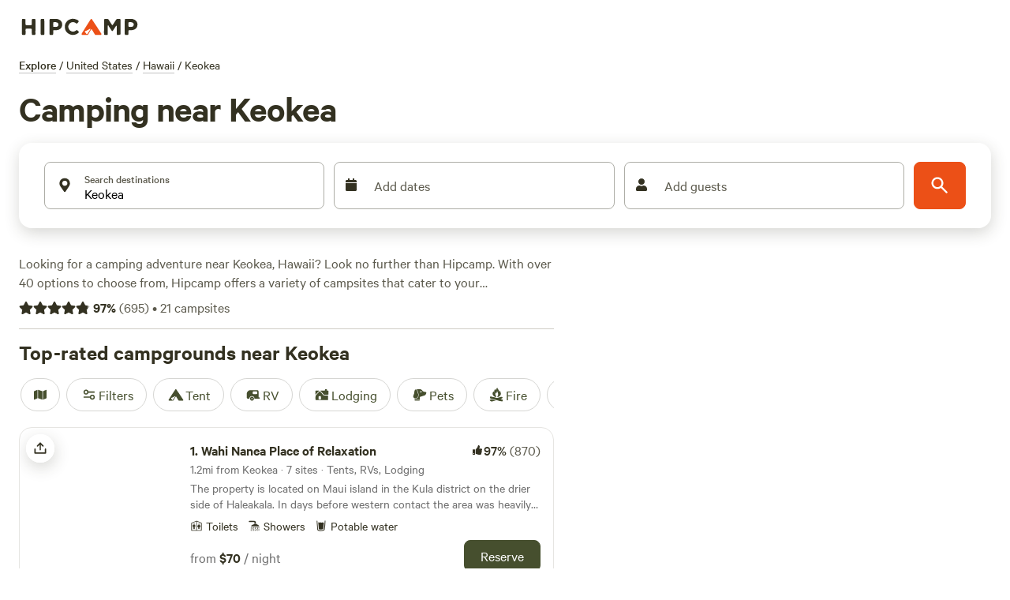

--- FILE ---
content_type: text/html; charset=utf-8
request_url: https://www.hipcamp.com/en-US/d/united-states/hawaii/keokea/camping/all
body_size: 143152
content:
<!DOCTYPE html><html lang="en-US"><head><meta charSet="utf-8"/><script>
          (function(w,d,s,l,i){w[l]=w[l]||[];w[l].push({'gtm.start':
            new Date().getTime(),event:'gtm.js'});var f=d.getElementsByTagName(s)[0],
            j=d.createElement(s),dl=l!='dataLayer'?'&l='+l:'';j.async=true;j.src=
            'https://www.googletagmanager.com/gtm.js?id='+i+dl;f.parentNode.insertBefore(j,f);
          })(window,document,'script','dataLayer','GTM-5QS7Z4L');</script><meta name="viewport" content="width=device-width, initial-scale=1.0, viewport-fit=cover"/><link rel="icon" type="image/png" href="/favicon-96x96.png" sizes="96x96"/><link rel="icon" type="image/svg+xml" href="/favicon.svg"/><link rel="icon" href="/favicon.ico"/><link rel="apple-touch-icon" sizes="180x180" href="/apple-touch-icon.png"/><meta name="apple-mobile-web-app-title" content="Hipcamp"/><link rel="manifest" href="/site.webmanifest"/><link type="font/woff2" rel="preload" href="/next-static/fonts/calibre/CalibreWeb-Regular.woff2" as="font" crossorigin=""/><link type="font/woff2" rel="preload" href="/next-static/fonts/calibre/CalibreWeb-Medium.woff2" as="font" crossorigin=""/><link type="font/woff2" rel="preload" href="/next-static/fonts/calibre/CalibreWeb-Semibold.woff2" as="font" crossorigin=""/><link type="font/woff2" rel="preload" href="/next-static/fonts/hc-awesome/hc-awesome.woff2" as="font" crossorigin=""/><title>Camping Near Keokea, HI, US: 20 Best Campgrounds 2026 | Hipcamp</title><meta name="robots" content="index,follow"/><meta name="googlebot" content="index,follow"/><meta name="description" content="Thinking of camping near Keokea, HI? Discover and book the best Keokea campgrounds in state parks and national parks, plus on farms, vineyards, and nature preserves."/><meta name="twitter:card" content="summary_large_image"/><meta name="twitter:site" content="@hipcamp"/><meta name="twitter:creator" content="@hipcamp"/><meta property="og:title" content="Camping Near Keokea, HI, US: 20 Best Campgrounds 2026 | Hipcamp"/><meta property="og:description" content="Thinking of camping near Keokea, HI? Discover and book the best Keokea campgrounds in state parks and national parks, plus on farms, vineyards, and nature preserves."/><meta property="og:url" content="https://www.hipcamp.com/en-US/d/united-states/hawaii/keokea/camping/all"/><meta property="og:type" content="website"/><meta property="og:image" content="https://hipcamp-res.cloudinary.com/image/upload/q_auto,f_auto,c_fill,w_1200,h_630/v1606343741/homepage-us_ulfcxm.jpg"/><meta property="og:locale" content="en-US"/><meta property="og:site_name" content="Hipcamp"/><link rel="canonical" href="https://www.hipcamp.com/en-US/d/united-states/hawaii/keokea/camping/all"/><meta name="p:domain_verify" content="e19fb0e0fc50aaba91d78e01755037bc"/><meta name="next-head-count" content="29"/><link rel="preload" href="/_next/static/css/cab4e520dc2fa94b.css?dpl=dpl_Dez28DeiWXHSuGgVrZPBjdoNcKam" as="style"/><link rel="stylesheet" href="/_next/static/css/cab4e520dc2fa94b.css?dpl=dpl_Dez28DeiWXHSuGgVrZPBjdoNcKam" data-n-g=""/><link rel="preload" href="/_next/static/css/355e76aeb35a7134.css?dpl=dpl_Dez28DeiWXHSuGgVrZPBjdoNcKam" as="style"/><link rel="stylesheet" href="/_next/static/css/355e76aeb35a7134.css?dpl=dpl_Dez28DeiWXHSuGgVrZPBjdoNcKam" data-n-p=""/><link rel="preload" href="/_next/static/css/ae4ed9c503fd1e33.css?dpl=dpl_Dez28DeiWXHSuGgVrZPBjdoNcKam" as="style"/><link rel="stylesheet" href="/_next/static/css/ae4ed9c503fd1e33.css?dpl=dpl_Dez28DeiWXHSuGgVrZPBjdoNcKam" data-n-p=""/><link rel="preload" href="/_next/static/css/09a6c8321e7bfbc2.css?dpl=dpl_Dez28DeiWXHSuGgVrZPBjdoNcKam" as="style"/><link rel="stylesheet" href="/_next/static/css/09a6c8321e7bfbc2.css?dpl=dpl_Dez28DeiWXHSuGgVrZPBjdoNcKam"/><link rel="preload" href="/_next/static/css/bd8109712aba7de0.css?dpl=dpl_Dez28DeiWXHSuGgVrZPBjdoNcKam" as="style"/><link rel="stylesheet" href="/_next/static/css/bd8109712aba7de0.css?dpl=dpl_Dez28DeiWXHSuGgVrZPBjdoNcKam"/><noscript data-n-css=""></noscript><script defer="" nomodule="" src="/_next/static/chunks/polyfills-42372ed130431b0a.js?dpl=dpl_Dez28DeiWXHSuGgVrZPBjdoNcKam"></script><script defer="" src="/_next/static/chunks/3403-32144c928e0747d2.js?dpl=dpl_Dez28DeiWXHSuGgVrZPBjdoNcKam"></script><script defer="" src="/_next/static/chunks/3998-2fe858084dda4405.js?dpl=dpl_Dez28DeiWXHSuGgVrZPBjdoNcKam"></script><script defer="" src="/_next/static/chunks/6089-e82bd036819f7df8.js?dpl=dpl_Dez28DeiWXHSuGgVrZPBjdoNcKam"></script><script defer="" src="/_next/static/chunks/2454-3cf031a9c6d6cfb0.js?dpl=dpl_Dez28DeiWXHSuGgVrZPBjdoNcKam"></script><script defer="" src="/_next/static/chunks/451-74020fd05aee8764.js?dpl=dpl_Dez28DeiWXHSuGgVrZPBjdoNcKam"></script><script defer="" src="/_next/static/chunks/1033-c75e4c5fc583579a.js?dpl=dpl_Dez28DeiWXHSuGgVrZPBjdoNcKam"></script><script defer="" src="/_next/static/chunks/6490-2a1098763549be54.js?dpl=dpl_Dez28DeiWXHSuGgVrZPBjdoNcKam"></script><script defer="" src="/_next/static/chunks/8542-b3ba920ecf523eea.js?dpl=dpl_Dez28DeiWXHSuGgVrZPBjdoNcKam"></script><script defer="" src="/_next/static/chunks/8655-23b685253835451c.js?dpl=dpl_Dez28DeiWXHSuGgVrZPBjdoNcKam"></script><script defer="" src="/_next/static/chunks/5002.e54482dd9b3f394d.js?dpl=dpl_Dez28DeiWXHSuGgVrZPBjdoNcKam"></script><script defer="" src="/_next/static/chunks/5867.c1df02f2d1ff6569.js?dpl=dpl_Dez28DeiWXHSuGgVrZPBjdoNcKam"></script><script defer="" src="/_next/static/chunks/2639.2c864aa26384f9e5.js?dpl=dpl_Dez28DeiWXHSuGgVrZPBjdoNcKam"></script><script src="/_next/static/chunks/webpack-e6def54e7f04042c.js?dpl=dpl_Dez28DeiWXHSuGgVrZPBjdoNcKam" defer=""></script><script src="/_next/static/chunks/framework-b0ec748c7a4c483a.js?dpl=dpl_Dez28DeiWXHSuGgVrZPBjdoNcKam" defer=""></script><script src="/_next/static/chunks/main-51ca6203c0eb913d.js?dpl=dpl_Dez28DeiWXHSuGgVrZPBjdoNcKam" defer=""></script><script src="/_next/static/chunks/pages/_app-8d12e47d4412f71d.js?dpl=dpl_Dez28DeiWXHSuGgVrZPBjdoNcKam" defer=""></script><script src="/_next/static/chunks/2c796e83-4e81635b01c1661d.js?dpl=dpl_Dez28DeiWXHSuGgVrZPBjdoNcKam" defer=""></script><script src="/_next/static/chunks/2619eb1e-0931457bb65537fd.js?dpl=dpl_Dez28DeiWXHSuGgVrZPBjdoNcKam" defer=""></script><script src="/_next/static/chunks/5675-373ebbd929d72f05.js?dpl=dpl_Dez28DeiWXHSuGgVrZPBjdoNcKam" defer=""></script><script src="/_next/static/chunks/9962-310de7f246b5a4bc.js?dpl=dpl_Dez28DeiWXHSuGgVrZPBjdoNcKam" defer=""></script><script src="/_next/static/chunks/992-9823bc22597aeeeb.js?dpl=dpl_Dez28DeiWXHSuGgVrZPBjdoNcKam" defer=""></script><script src="/_next/static/chunks/279-067a1fa8bf4a601d.js?dpl=dpl_Dez28DeiWXHSuGgVrZPBjdoNcKam" defer=""></script><script src="/_next/static/chunks/6718-22c7b80e2064b4b7.js?dpl=dpl_Dez28DeiWXHSuGgVrZPBjdoNcKam" defer=""></script><script src="/_next/static/chunks/7557-cbadc364e81af259.js?dpl=dpl_Dez28DeiWXHSuGgVrZPBjdoNcKam" defer=""></script><script src="/_next/static/chunks/198-b9feb28e2a2a0df1.js?dpl=dpl_Dez28DeiWXHSuGgVrZPBjdoNcKam" defer=""></script><script src="/_next/static/chunks/5903-e0bbabb2301aae50.js?dpl=dpl_Dez28DeiWXHSuGgVrZPBjdoNcKam" defer=""></script><script src="/_next/static/chunks/2721-df6db4a8a8f8a008.js?dpl=dpl_Dez28DeiWXHSuGgVrZPBjdoNcKam" defer=""></script><script src="/_next/static/chunks/7352-eee27a4a6e05442f.js?dpl=dpl_Dez28DeiWXHSuGgVrZPBjdoNcKam" defer=""></script><script src="/_next/static/chunks/3046-16834918b27d47f0.js?dpl=dpl_Dez28DeiWXHSuGgVrZPBjdoNcKam" defer=""></script><script src="/_next/static/chunks/2586-8fa4051d2234fb91.js?dpl=dpl_Dez28DeiWXHSuGgVrZPBjdoNcKam" defer=""></script><script src="/_next/static/chunks/9048-87fbf9f1f1a653d9.js?dpl=dpl_Dez28DeiWXHSuGgVrZPBjdoNcKam" defer=""></script><script src="/_next/static/chunks/7634-4137ffe087a99ad6.js?dpl=dpl_Dez28DeiWXHSuGgVrZPBjdoNcKam" defer=""></script><script src="/_next/static/chunks/8234-21338effbde07a96.js?dpl=dpl_Dez28DeiWXHSuGgVrZPBjdoNcKam" defer=""></script><script src="/_next/static/chunks/2344-116d806720f20a2c.js?dpl=dpl_Dez28DeiWXHSuGgVrZPBjdoNcKam" defer=""></script><script src="/_next/static/chunks/1003-3197d40c71281ecf.js?dpl=dpl_Dez28DeiWXHSuGgVrZPBjdoNcKam" defer=""></script><script src="/_next/static/chunks/9279-757ad70b06c5ffdd.js?dpl=dpl_Dez28DeiWXHSuGgVrZPBjdoNcKam" defer=""></script><script src="/_next/static/chunks/5452-9edb0484254eb187.js?dpl=dpl_Dez28DeiWXHSuGgVrZPBjdoNcKam" defer=""></script><script src="/_next/static/chunks/5670-7652d7b7fe831648.js?dpl=dpl_Dez28DeiWXHSuGgVrZPBjdoNcKam" defer=""></script><script src="/_next/static/chunks/5993-0bab6e9ee8a65cb2.js?dpl=dpl_Dez28DeiWXHSuGgVrZPBjdoNcKam" defer=""></script><script src="/_next/static/chunks/6725-80a6d7e498053cae.js?dpl=dpl_Dez28DeiWXHSuGgVrZPBjdoNcKam" defer=""></script><script src="/_next/static/chunks/9237-f8926640bc5c1c44.js?dpl=dpl_Dez28DeiWXHSuGgVrZPBjdoNcKam" defer=""></script><script src="/_next/static/chunks/6592-10f69a043d5b256c.js?dpl=dpl_Dez28DeiWXHSuGgVrZPBjdoNcKam" defer=""></script><script src="/_next/static/chunks/4548-94852a492d6bb154.js?dpl=dpl_Dez28DeiWXHSuGgVrZPBjdoNcKam" defer=""></script><script src="/_next/static/chunks/3362-12bfc3e049ed9ace.js?dpl=dpl_Dez28DeiWXHSuGgVrZPBjdoNcKam" defer=""></script><script src="/_next/static/chunks/7982-f545995e46173cb8.js?dpl=dpl_Dez28DeiWXHSuGgVrZPBjdoNcKam" defer=""></script><script src="/_next/static/chunks/5922-9b6372dbeb8c7151.js?dpl=dpl_Dez28DeiWXHSuGgVrZPBjdoNcKam" defer=""></script><script src="/_next/static/chunks/8170-af869cd097ecf55b.js?dpl=dpl_Dez28DeiWXHSuGgVrZPBjdoNcKam" defer=""></script><script src="/_next/static/chunks/2047-fea26f8731852bf3.js?dpl=dpl_Dez28DeiWXHSuGgVrZPBjdoNcKam" defer=""></script><script src="/_next/static/chunks/2544-81ebd55a0211c516.js?dpl=dpl_Dez28DeiWXHSuGgVrZPBjdoNcKam" defer=""></script><script src="/_next/static/chunks/655-c82834fcfc011dee.js?dpl=dpl_Dez28DeiWXHSuGgVrZPBjdoNcKam" defer=""></script><script src="/_next/static/chunks/pages/d/%5B%5B...discoverParams%5D%5D-3c9e68d9fd88b5ef.js?dpl=dpl_Dez28DeiWXHSuGgVrZPBjdoNcKam" defer=""></script><script src="/_next/static/zzhEkCkp9g0CmjLuRRVZH/_buildManifest.js?dpl=dpl_Dez28DeiWXHSuGgVrZPBjdoNcKam" defer=""></script><script src="/_next/static/zzhEkCkp9g0CmjLuRRVZH/_ssgManifest.js?dpl=dpl_Dez28DeiWXHSuGgVrZPBjdoNcKam" defer=""></script><style id="jss-server-side"></style><style data-styled="" data-styled-version="5.3.11">.ktRKcD{z-index:auto;position:relative;margin-bottom:12px;background-color:#fff;height:auto;}/*!sc*/
@media screen and (min-width:0px){.ktRKcD{z-index:auto;margin-bottom:12px;}}/*!sc*/
@media screen and (min-width:550px){.ktRKcD{z-index:auto;margin-bottom:32px;}}/*!sc*/
@media screen and (min-width:740px){.ktRKcD{z-index:500;margin-bottom:32px;}}/*!sc*/
.gmXzIU{display:block;}/*!sc*/
@media screen and (min-width:0px){.gmXzIU{display:block;}}/*!sc*/
@media screen and (min-width:550px){.gmXzIU{display:block;}}/*!sc*/
@media screen and (min-width:740px){.gmXzIU{display:block;}}/*!sc*/
@media screen and (min-width:950px){.gmXzIU{display:none;}}/*!sc*/
@media screen and (min-width:1120px){.gmXzIU{display:none;}}/*!sc*/
.bonSqe{display:-webkit-box;display:-webkit-flex;display:-ms-flexbox;display:flex;-webkit-flex-direction:row;-ms-flex-direction:row;flex-direction:row;-webkit-align-items:center;-webkit-box-align:center;-ms-flex-align:center;align-items:center;height:70px;min-height:70px;background-color:#fff;-webkit-box-pack:start;-webkit-justify-content:flex-start;-ms-flex-pack:start;justify-content:flex-start;}/*!sc*/
.gFbRhg{background-color:white;border:1px solid #DEDEDE;border-radius:40px;-webkit-align-items:center;-webkit-box-align:center;-ms-flex-align:center;align-items:center;-webkit-box-pack:center;-webkit-justify-content:center;-ms-flex-pack:center;justify-content:center;display:-webkit-box;display:-webkit-flex;display:-ms-flexbox;display:flex;width:40px;height:40px;}/*!sc*/
.ipOQfw{border-radius:0;border:0px solid transparent;display:-webkit-box;display:-webkit-flex;display:-ms-flexbox;display:flex;-webkit-align-items:center;-webkit-box-align:center;-ms-flex-align:center;align-items:center;}/*!sc*/
.gsowLc{display:none;}/*!sc*/
@media screen and (min-width:0px){.gsowLc{display:none;}}/*!sc*/
@media screen and (min-width:550px){.gsowLc{display:none;}}/*!sc*/
@media screen and (min-width:740px){.gsowLc{display:none;}}/*!sc*/
@media screen and (min-width:950px){.gsowLc{display:block;}}/*!sc*/
@media screen and (min-width:1120px){.gsowLc{display:block;}}/*!sc*/
.bYULes{height:0;}/*!sc*/
.kvCXFH{display:-webkit-box;display:-webkit-flex;display:-ms-flexbox;display:flex;-webkit-flex-direction:row;-ms-flex-direction:row;flex-direction:row;-webkit-align-items:center;-webkit-box-align:center;-ms-flex-align:center;align-items:center;height:70px;min-height:70px;background-color:#fff;-webkit-box-pack:justify;-webkit-justify-content:space-between;-ms-flex-pack:justify;justify-content:space-between;}/*!sc*/
.gEqYdu{position:relative;}/*!sc*/
.fsyemw{display:-webkit-box;display:-webkit-flex;display:-ms-flexbox;display:flex;overflow-x:scroll;width:100%;}/*!sc*/
.cWKakD{margin-bottom:16px;}/*!sc*/
@media screen and (min-width:0px){.cWKakD{margin-bottom:12px;}}/*!sc*/
@media screen and (min-width:550px){.cWKakD{margin-bottom:12px;}}/*!sc*/
@media screen and (min-width:740px){.cWKakD{margin-bottom:12px;}}/*!sc*/
@media screen and (min-width:950px){.cWKakD{margin-bottom:16px;}}/*!sc*/
.hFSmmG{display:-webkit-box;display:-webkit-flex;display:-ms-flexbox;display:flex;}/*!sc*/
.jFjUZH{padding-right:4px;}/*!sc*/
.ibgoAF{padding-left:4px;padding-right:4px;}/*!sc*/
.ipwFNx{margin-top:16px;margin-bottom:16px;}/*!sc*/
@media screen and (min-width:0px){.ipwFNx{margin-top:12px;}}/*!sc*/
@media screen and (min-width:550px){.ipwFNx{margin-top:12px;}}/*!sc*/
@media screen and (min-width:740px){.ipwFNx{margin-top:12px;}}/*!sc*/
@media screen and (min-width:950px){.ipwFNx{margin-top:16px;}}/*!sc*/
.cvkLRJ{width:100%;}/*!sc*/
.jHUKWm{display:-webkit-box;display:-webkit-flex;display:-ms-flexbox;display:flex;-webkit-align-items:center;-webkit-box-align:center;-ms-flex-align:center;align-items:center;height:auto;padding-left:32px;padding-right:32px;padding-top:24px;padding-bottom:24px;border-radius:16px;border-width:0;border-style:solid;border-color:#E6E5E2FF;box-shadow:1px 6px 20px rgba(51,49,33,0.2);background-color:white;}/*!sc*/
@media screen and (min-width:0px){.jHUKWm{padding-left:24px;padding-right:8px;padding-top:8px;padding-bottom:8px;border-radius:96px;border-width:1px;box-shadow:0 2px 4px rgba(51,49,33,0.2);}}/*!sc*/
@media screen and (min-width:550px){.jHUKWm{padding-left:24px;padding-right:8px;padding-top:8px;padding-bottom:8px;border-radius:96px;border-width:1px;box-shadow:0 2px 4px rgba(51,49,33,0.2);}}/*!sc*/
@media screen and (min-width:740px){.jHUKWm{padding-left:24px;padding-right:8px;padding-top:8px;padding-bottom:8px;border-radius:96px;border-width:1px;box-shadow:0 2px 4px rgba(51,49,33,0.2);}}/*!sc*/
@media screen and (min-width:950px){.jHUKWm{padding-left:32px;padding-right:32px;padding-top:24px;padding-bottom:24px;border-radius:16px;border-width:0;box-shadow:1px 6px 20px rgba(51,49,33,0.2);}}/*!sc*/
.liqtcP{display:block;-webkit-flex:1;-ms-flex:1;flex:1;}/*!sc*/
@media screen and (min-width:0px){.liqtcP{display:block;}}/*!sc*/
@media screen and (min-width:550px){.liqtcP{display:block;}}/*!sc*/
@media screen and (min-width:740px){.liqtcP{display:block;}}/*!sc*/
@media screen and (min-width:950px){.liqtcP{display:none;}}/*!sc*/
@media screen and (min-width:1120px){.liqtcP{display:none;}}/*!sc*/
.hSYA-dQ{-webkit-box-flex:1;-webkit-flex-grow:1;-ms-flex-positive:1;flex-grow:1;-webkit-align-items:flex-start;-webkit-box-align:flex-start;-ms-flex-align:flex-start;align-items:flex-start;}/*!sc*/
.eGInCu{border-radius:8px;border:0px solid transparent;display:-webkit-box;display:-webkit-flex;display:-ms-flexbox;display:flex;-webkit-flex:1;-ms-flex:1;flex:1;-webkit-align-items:center;-webkit-box-align:center;-ms-flex-align:center;align-items:center;height:-webkit-fit-content;height:-moz-fit-content;height:fit-content;padding:0px;}/*!sc*/
.cglmOt{border-radius:8px;display:-webkit-box;display:-webkit-flex;display:-ms-flexbox;display:flex;-webkit-align-items:center;-webkit-box-align:center;-ms-flex-align:center;align-items:center;-webkit-box-pack:center;-webkit-justify-content:center;-ms-flex-pack:center;justify-content:center;-webkit-flex:1;-ms-flex:1;flex:1;}/*!sc*/
.bJobvM{-webkit-flex:1;-ms-flex:1;flex:1;-webkit-align-items:center;-webkit-box-align:center;-ms-flex-align:center;align-items:center;grid-column-gap:4px;margin-top:-4px;}/*!sc*/
.cpLWmk{border-radius:8px;display:-webkit-box;display:-webkit-flex;display:-ms-flexbox;display:flex;-webkit-align-items:center;-webkit-box-align:center;-ms-flex-align:center;align-items:center;-webkit-box-pack:center;-webkit-justify-content:center;-ms-flex-pack:center;justify-content:center;-webkit-flex:1;-ms-flex:1;flex:1;color:primary;width:lg;height:lg;}/*!sc*/
.GCLcg{-webkit-box-flex:0;-webkit-flex-grow:0;-ms-flex-positive:0;flex-grow:0;overflow:hidden;height:0px;width:0px;}/*!sc*/
@media screen and (min-width:0px){.GCLcg{-webkit-box-flex:0;-webkit-flex-grow:0;-ms-flex-positive:0;flex-grow:0;overflow:hidden;height:0px;width:0px;}}/*!sc*/
@media screen and (min-width:550px){.GCLcg{-webkit-box-flex:0;-webkit-flex-grow:0;-ms-flex-positive:0;flex-grow:0;overflow:hidden;height:0px;width:0px;}}/*!sc*/
@media screen and (min-width:740px){.GCLcg{-webkit-box-flex:0;-webkit-flex-grow:0;-ms-flex-positive:0;flex-grow:0;overflow:hidden;height:0px;width:0px;}}/*!sc*/
@media screen and (min-width:950px){.GCLcg{-webkit-box-flex:1;-webkit-flex-grow:1;-ms-flex-positive:1;flex-grow:1;overflow:visible;height:auto;width:auto;}}/*!sc*/
.eeYeYR{display:-webkit-box;display:-webkit-flex;display:-ms-flexbox;display:flex;-webkit-flex-direction:column;-ms-flex-direction:column;flex-direction:column;position:relative;-webkit-flex:1;-ms-flex:1;flex:1;}/*!sc*/
.KXsqS{z-index:100;display:-webkit-box;display:-webkit-flex;display:-ms-flexbox;display:flex;-webkit-flex-direction:column;-ms-flex-direction:column;flex-direction:column;margin:0px;background-color:white;border-radius:8px;min-width:0px;margin-top:0px;}/*!sc*/
@media screen and (min-width:0px){.KXsqS{min-width:0px;}}/*!sc*/
@media screen and (min-width:550px){.KXsqS{min-width:175px;}}/*!sc*/
.cnGGez{border-radius:0;border:0px solid transparent;width:100%;}/*!sc*/
.hVhspA{display:block;}/*!sc*/
@media screen and (min-width:0px){.hVhspA{display:block;}}/*!sc*/
@media screen and (min-width:550px){.hVhspA{display:none;}}/*!sc*/
@media screen and (min-width:740px){.hVhspA{display:none;}}/*!sc*/
@media screen and (min-width:950px){.hVhspA{display:none;}}/*!sc*/
@media screen and (min-width:1120px){.hVhspA{display:none;}}/*!sc*/
.fieWsw{position:relative;text-align:left;display:-webkit-box;display:-webkit-flex;display:-ms-flexbox;display:flex;-webkit-flex-direction:column;-ms-flex-direction:column;flex-direction:column;border:1px solid #ADADA6;padding-left:1px;padding-right:1px;padding-top:1px;padding-bottom:1px;border-radius:8px;-webkit-flex:1;-ms-flex:1;flex:1;}/*!sc*/
.kIZUPT{min-height:56px;-webkit-flex:1;-ms-flex:1;flex:1;display:-webkit-box;display:-webkit-flex;display:-ms-flexbox;display:flex;-webkit-align-items:center;-webkit-box-align:center;-ms-flex-align:center;align-items:center;-webkit-box-pack:justify;-webkit-justify-content:space-between;-ms-flex-pack:justify;justify-content:space-between;margin-right:8px;margin-left:12px;}/*!sc*/
.iXxzPP{width:25px;margin-right:12px;}/*!sc*/
.hjpmNv{min-height:56px;-webkit-flex:1;-ms-flex:1;flex:1;display:-webkit-box;display:-webkit-flex;display:-ms-flexbox;display:flex;-webkit-flex-direction:column;-ms-flex-direction:column;flex-direction:column;position:relative;}/*!sc*/
.hAaPCL{position:absolute;top:9px;left:0px;color:#000;}/*!sc*/
.jertpA{display:-webkit-box;display:-webkit-flex;display:-ms-flexbox;display:flex;-webkit-flex:1;-ms-flex:1;flex:1;-webkit-align-items:flex-start;-webkit-box-align:flex-start;-ms-flex-align:flex-start;align-items:flex-start;margin-top:26px;opacity:1;}/*!sc*/
.jroqeR{display:-webkit-box;display:-webkit-flex;display:-ms-flexbox;display:flex;-webkit-align-items:center;-webkit-box-align:center;-ms-flex-align:center;align-items:center;-webkit-flex:1;-ms-flex:1;flex:1;}/*!sc*/
.eQygDu{display:-webkit-box;display:-webkit-flex;display:-ms-flexbox;display:flex;-webkit-box-pack:justify;-webkit-justify-content:space-between;-ms-flex-pack:justify;justify-content:space-between;}/*!sc*/
.kswVjc{display:none;}/*!sc*/
@media screen and (min-width:0px){.kswVjc{display:none;}}/*!sc*/
@media screen and (min-width:550px){.kswVjc{display:block;}}/*!sc*/
@media screen and (min-width:740px){.kswVjc{display:block;}}/*!sc*/
@media screen and (min-width:950px){.kswVjc{display:block;}}/*!sc*/
@media screen and (min-width:1120px){.kswVjc{display:block;}}/*!sc*/
.PYwAr{-webkit-flex:1;-ms-flex:1;flex:1;position:relative;margin:0px;background-color:white;border-radius:8px;min-width:20px;}/*!sc*/
@media screen and (min-width:0px){.PYwAr{min-width:20px;}}/*!sc*/
@media screen and (min-width:550px){.PYwAr{min-width:133px;}}/*!sc*/
.FXYwf{position:absolute;top:16px;left:0px;color:#666;}/*!sc*/
.dZpLHt{display:-webkit-box;display:-webkit-flex;display:-ms-flexbox;display:flex;-webkit-flex:1;-ms-flex:1;flex:1;-webkit-align-items:flex-start;-webkit-box-align:flex-start;-ms-flex-align:flex-start;align-items:flex-start;margin-top:26px;opacity:0;}/*!sc*/
.jDqRqV{-webkit-flex:1;-ms-flex:1;flex:1;position:relative;margin:0px;background-color:white;border-radius:8px;min-width:0px;}/*!sc*/
@media screen and (min-width:0px){.jDqRqV{min-width:0px;}}/*!sc*/
@media screen and (min-width:550px){.jDqRqV{min-width:142px;}}/*!sc*/
.dhiLQj{display:none;}/*!sc*/
@media screen and (min-width:0px){.dhiLQj{display:none;}}/*!sc*/
@media screen and (min-width:550px){.dhiLQj{display:none;}}/*!sc*/
@media screen and (min-width:740px){.dhiLQj{display:none;}}/*!sc*/
@media screen and (min-width:950px){.dhiLQj{display:block;}}/*!sc*/
.RoTzv{-webkit-flex:1;-ms-flex:1;flex:1;width:55%;}/*!sc*/
.esovkL{border-bottom:1px solid #D0CDC6;padding-bottom:12px;margin-bottom:12px;}/*!sc*/
.bwHuKp{position:absolute;bottom:0px;right:0px;padding-left:8px;padding-right:8px;background-color:white;}/*!sc*/
.ewMTle{-webkit-align-items:center;-webkit-box-align:center;-ms-flex-align:center;align-items:center;}/*!sc*/
.jlyCjK{position:relative;display:inline-block;vertical-align:middle;}/*!sc*/
.ezQWBx{position:absolute;width:96.56%;}/*!sc*/
.jmDvlS{display:-webkit-box;display:-webkit-flex;display:-ms-flexbox;display:flex;-webkit-flex-direction:column;-ms-flex-direction:column;flex-direction:column;}/*!sc*/
.kasXXM{margin-top:16px;}/*!sc*/
.hCCGlv{padding-right:4px;display:-webkit-box;display:-webkit-flex;display:-ms-flexbox;display:flex;}/*!sc*/
.MzWVS{border-radius:0;border:0px solid transparent;width:md;height:md;padding-left:12px;padding-right:12px;}/*!sc*/
.dXGAEl{border-radius:0;border:0px solid transparent;width:md;height:md;}/*!sc*/
.kZrcOl{margin-bottom:20px;}/*!sc*/
.fSrxIA{grid-row-gap:12px;}/*!sc*/
.geeBsN{border-radius:16px;background-color:#FAF9F6FF;}/*!sc*/
.jZXrgr{position:absolute;top:8px;z-index:200;left:8px;}/*!sc*/
.fieODj{box-shadow:1px 6px 20px 0px rgba(51,49,33,0.20);border-radius:36px;}/*!sc*/
.eGNyoy{border-radius:100%;border:0px solid transparent;display:-webkit-box;display:-webkit-flex;display:-ms-flexbox;display:flex;-webkit-flex:1;-ms-flex:1;flex:1;-webkit-align-items:center;-webkit-box-align:center;-ms-flex-align:center;align-items:center;height:-webkit-fit-content;height:-moz-fit-content;height:fit-content;padding:0px;}/*!sc*/
.fsrMqp{border-radius:100%;display:-webkit-box;display:-webkit-flex;display:-ms-flexbox;display:flex;-webkit-align-items:center;-webkit-box-align:center;-ms-flex-align:center;align-items:center;-webkit-box-pack:center;-webkit-justify-content:center;-ms-flex-pack:center;justify-content:center;-webkit-flex:1;-ms-flex:1;flex:1;color:text;width:undefined-rounded;height:undefined-rounded;}/*!sc*/
.hPqSUz{height:36px;width:36px;display:-webkit-box;display:-webkit-flex;display:-ms-flexbox;display:flex;-webkit-align-items:center;-webkit-box-align:center;-ms-flex-align:center;align-items:center;-webkit-box-pack:center;-webkit-justify-content:center;-ms-flex-pack:center;justify-content:center;background-color:white;border-radius:100%;}/*!sc*/
.eZAKuE{width:200px;border-radius:16px 0 0 16px;overflow:hidden;}/*!sc*/
.bNkNgd{border-radius:0px;overflow:hidden;}/*!sc*/
.fZmWaS{border-radius:0;border:0px solid transparent;display:inline-block;}/*!sc*/
.iJXudP{margin-left:4px;margin-right:4px;height:8px;width:8px;border-radius:4px;background-color:white;margin-bottom:2px;}/*!sc*/
.hsJoci{margin-left:4px;margin-right:4px;height:8px;width:8px;border-radius:4px;background-color:rgba(255,255,255,0.50);margin-bottom:2px;}/*!sc*/
.fBqvTD{margin-left:4px;margin-right:4px;height:6px;width:6px;border-radius:4px;background-color:rgba(255,255,255,0.50);margin-bottom:3px;}/*!sc*/
.jnryCM{margin-left:4px;margin-right:4px;height:4px;width:4px;border-radius:4px;background-color:rgba(255,255,255,0.50);margin-bottom:4px;}/*!sc*/
.jqAkez{position:relative;width:100%;height:100%;}/*!sc*/
.yqbKc{position:absolute;top:0;left:0;width:100%;height:100%;z-index:0;}/*!sc*/
.ihsGGL{padding:16px;-webkit-flex:0;-ms-flex:0;flex:0;-webkit-box-flex:0;-webkit-flex-grow:0;-ms-flex-positive:0;flex-grow:0;min-width:0;-webkit-box-pack:start !important;-webkit-justify-content:flex-start !important;-ms-flex-pack:start !important;justify-content:flex-start !important;}/*!sc*/
.kXBwxv{-webkit-box-pack:justify;-webkit-justify-content:space-between;-ms-flex-pack:justify;justify-content:space-between;grid-gap:8px;margin-bottom:2px;}/*!sc*/
.cIEirU{display:-webkit-box;display:-webkit-flex;display:-ms-flexbox;display:flex;-webkit-align-items:center;-webkit-box-align:center;-ms-flex-align:center;align-items:center;color:#333121FF;}/*!sc*/
.fQzDub{margin-left:2px;margin-right:4px;}/*!sc*/
.PGzOb{color:#5C5A4DFF;}/*!sc*/
.hcpWco{display:-webkit-box;display:-webkit-flex;display:-ms-flexbox;display:flex;-webkit-flex-direction:column;-ms-flex-direction:column;flex-direction:column;color:#6E6E6E;-webkit-box-pack:justify;-webkit-justify-content:space-between;-ms-flex-pack:justify;justify-content:space-between;height:100%;}/*!sc*/
.gZvUJH{margin-bottom:4px;}/*!sc*/
.bmSyFS{margin-top:4px;margin-bottom:4px;}/*!sc*/
.kJOthh{margin-bottom:4px;color:#333121FF;}/*!sc*/
.zjiSg{display:inline-block;margin-top:4px;margin-right:12px;}/*!sc*/
.rYUkW{-webkit-box-pack:justify;-webkit-justify-content:space-between;-ms-flex-pack:justify;justify-content:space-between;-webkit-align-items:center;-webkit-box-align:center;-ms-flex-align:center;align-items:center;}/*!sc*/
.kWswOw{padding-top:4px;}/*!sc*/
.eGBQeG{color:#6E6E6E;}/*!sc*/
.BXmvE{color:#333121FF;}/*!sc*/
.jmwRoK{border-radius:8px;display:-webkit-box;display:-webkit-flex;display:-ms-flexbox;display:flex;-webkit-align-items:center;-webkit-box-align:center;-ms-flex-align:center;align-items:center;-webkit-box-pack:center;-webkit-justify-content:center;-ms-flex-pack:center;justify-content:center;-webkit-flex:1;-ms-flex:1;flex:1;color:secondary;width:sm;height:sm;}/*!sc*/
.dxPzTU{border-radius:8px;display:-webkit-box;display:-webkit-flex;display:-ms-flexbox;display:flex;-webkit-align-items:center;-webkit-box-align:center;-ms-flex-align:center;align-items:center;-webkit-box-pack:center;-webkit-justify-content:center;-ms-flex-pack:center;justify-content:center;-webkit-flex:1;-ms-flex:1;flex:1;color:tertiary;width:sm;height:sm;}/*!sc*/
.iVmkNd{padding-top:24px;display:-webkit-box;display:-webkit-flex;display:-ms-flexbox;display:flex;}/*!sc*/
@media screen and (min-width:0px){.iVmkNd{padding-top:24px;}}/*!sc*/
@media screen and (min-width:550px){.iVmkNd{padding-top:32px;}}/*!sc*/
.kLLijM{border-radius:8px;display:-webkit-box;display:-webkit-flex;display:-ms-flexbox;display:flex;-webkit-align-items:center;-webkit-box-align:center;-ms-flex-align:center;align-items:center;-webkit-box-pack:center;-webkit-justify-content:center;-ms-flex-pack:center;justify-content:center;-webkit-flex:1;-ms-flex:1;flex:1;color:primary;width:md;height:md;}/*!sc*/
.JaIra{-webkit-flex:1;-ms-flex:1;flex:1;width:45%;position:relative;}/*!sc*/
.iWDSWj{position:-webkit-sticky;position:sticky;top:54.43px;padding-bottom:32px;}/*!sc*/
@media screen and (min-width:0px){.iWDSWj{top:54.43px;}}/*!sc*/
@media screen and (min-width:550px){.iWDSWj{top:54.43px;}}/*!sc*/
@media screen and (min-width:740px){.iWDSWj{top:72px;}}/*!sc*/
.hDbPYc{border-radius:0;border:0px solid transparent;}/*!sc*/
.hRYGXo{display:block;}/*!sc*/
@media screen and (min-width:0px){.hRYGXo{display:block;}}/*!sc*/
@media screen and (min-width:550px){.hRYGXo{display:block;}}/*!sc*/
@media screen and (min-width:740px){.hRYGXo{display:block;}}/*!sc*/
@media screen and (min-width:950px){.hRYGXo{display:none;}}/*!sc*/
.lbHuQr{display:-webkit-box;display:-webkit-flex;display:-ms-flexbox;display:flex;-webkit-align-items:center;-webkit-box-align:center;-ms-flex-align:center;align-items:center;margin-bottom:0px;}/*!sc*/
.eurwsY{border-radius:100%;display:-webkit-box;display:-webkit-flex;display:-ms-flexbox;display:flex;-webkit-align-items:center;-webkit-box-align:center;-ms-flex-align:center;align-items:center;-webkit-box-pack:center;-webkit-justify-content:center;-ms-flex-pack:center;justify-content:center;-webkit-flex:1;-ms-flex:1;flex:1;color:text;top:153px;width:md-rounded;height:md-rounded;}/*!sc*/
.cFdzZo{-webkit-flex:1;-ms-flex:1;flex:1;padding-right:12px;min-width:225px;max-width:300px;}/*!sc*/
@media screen and (min-width:0px){.cFdzZo{padding-right:12px;}}/*!sc*/
@media screen and (min-width:550px){.cFdzZo{padding-right:12px;}}/*!sc*/
@media screen and (min-width:740px){.cFdzZo{padding-right:16px;}}/*!sc*/
@media screen and (min-width:950px){.cFdzZo{padding-right:16px;}}/*!sc*/
.fDfCKO{display:-webkit-box;display:-webkit-flex;display:-ms-flexbox;display:flex;-webkit-align-items:center;-webkit-box-align:center;-ms-flex-align:center;align-items:center;-webkit-box-pack:center;-webkit-justify-content:center;-ms-flex-pack:center;justify-content:center;border-radius:16px;width:100%;}/*!sc*/
.cTLwkd{padding:16px;padding-top:12px;padding-left:0px;padding-bottom:4px;padding-right:0px;}/*!sc*/
.iqeQA-D{border-radius:100%;display:-webkit-box;display:-webkit-flex;display:-ms-flexbox;display:flex;-webkit-align-items:center;-webkit-box-align:center;-ms-flex-align:center;align-items:center;-webkit-box-pack:center;-webkit-justify-content:center;-ms-flex-pack:center;justify-content:center;-webkit-flex:1;-ms-flex:1;flex:1;color:text;top:80px;width:md-rounded;height:md-rounded;}/*!sc*/
.jCoCyv{-webkit-flex:1;-ms-flex:1;flex:1;padding-right:12px;min-width:363px;max-width:395px;}/*!sc*/
@media screen and (min-width:0px){.jCoCyv{padding-right:12px;}}/*!sc*/
@media screen and (min-width:550px){.jCoCyv{padding-right:12px;}}/*!sc*/
@media screen and (min-width:740px){.jCoCyv{padding-right:16px;}}/*!sc*/
@media screen and (min-width:950px){.jCoCyv{padding-right:16px;}}/*!sc*/
.coomdT{position:absolute;left:0;right:0;bottom:0;padding-left:16px;padding-right:16px;padding-top:16px;padding-bottom:16px;}/*!sc*/
.ioaMlJ{box-shadow:0;display:-webkit-box;display:-webkit-flex;display:-ms-flexbox;display:flex;-webkit-align-items:center;-webkit-box-align:center;-ms-flex-align:center;align-items:center;-webkit-box-pack:center;-webkit-justify-content:center;-ms-flex-pack:center;justify-content:center;border-radius:32px;border:solid 2px #e3e3e3;overflow:hidden;background-color:#BAB1BBFF;height:32px;width:32px;}/*!sc*/
.kWlUUK{display:-webkit-box;display:-webkit-flex;display:-ms-flexbox;display:flex;-webkit-align-items:center;-webkit-box-align:center;-ms-flex-align:center;align-items:center;-webkit-box-pack:center;-webkit-justify-content:center;-ms-flex-pack:center;justify-content:center;}/*!sc*/
.bhitDZ{color:white;}/*!sc*/
.iKMEga{padding:16px;padding-top:20px;padding-bottom:24px;padding-left:16px;padding-right:16px;}/*!sc*/
.kDYUrw{-webkit-flex-wrap:wrap;-ms-flex-wrap:wrap;flex-wrap:wrap;margin-bottom:8px;}/*!sc*/
.hIsFmD{display:-webkit-box;display:-webkit-flex;display:-ms-flexbox;display:flex;padding-top:4px;padding-bottom:4px;padding-left:12px;padding-right:12px;margin-left:0px;border-radius:100px;background-color:#EBE9DAFF;}/*!sc*/
.fYLMhP{margin-top:8px;margin-bottom:8px;color:#5C5A4DFF;}/*!sc*/
.fqGNTS{box-shadow:0;display:-webkit-box;display:-webkit-flex;display:-ms-flexbox;display:flex;-webkit-align-items:center;-webkit-box-align:center;-ms-flex-align:center;align-items:center;-webkit-box-pack:center;-webkit-justify-content:center;-ms-flex-pack:center;justify-content:center;border-radius:32px;border:solid 2px #e3e3e3;overflow:hidden;background-color:#B5B9ABFF;height:32px;width:32px;}/*!sc*/
.laNfwI{box-shadow:0;display:-webkit-box;display:-webkit-flex;display:-ms-flexbox;display:flex;-webkit-align-items:center;-webkit-box-align:center;-ms-flex-align:center;align-items:center;-webkit-box-pack:center;-webkit-justify-content:center;-ms-flex-pack:center;justify-content:center;border-radius:32px;border:solid 2px #e3e3e3;overflow:hidden;background-color:#FEE4A6FF;height:32px;width:32px;}/*!sc*/
.cAgsIR{box-shadow:0;display:-webkit-box;display:-webkit-flex;display:-ms-flexbox;display:flex;-webkit-align-items:center;-webkit-box-align:center;-ms-flex-align:center;align-items:center;-webkit-box-pack:center;-webkit-justify-content:center;-ms-flex-pack:center;justify-content:center;border-radius:32px;border:solid 2px #e3e3e3;overflow:hidden;height:32px;width:32px;}/*!sc*/
.kedhRf{box-shadow:0;display:-webkit-box;display:-webkit-flex;display:-ms-flexbox;display:flex;-webkit-align-items:center;-webkit-box-align:center;-ms-flex-align:center;align-items:center;-webkit-box-pack:center;-webkit-justify-content:center;-ms-flex-pack:center;justify-content:center;border-radius:32px;border:solid 2px #e3e3e3;overflow:hidden;background-color:#EBE9DAFF;height:32px;width:32px;}/*!sc*/
.iCueO{box-shadow:0;display:-webkit-box;display:-webkit-flex;display:-ms-flexbox;display:flex;-webkit-align-items:center;-webkit-box-align:center;-ms-flex-align:center;align-items:center;-webkit-box-pack:center;-webkit-justify-content:center;-ms-flex-pack:center;justify-content:center;border-radius:32px;border:solid 2px #e3e3e3;overflow:hidden;background-color:#ADADA6FF;height:32px;width:32px;}/*!sc*/
.loGSqs{box-shadow:0;display:-webkit-box;display:-webkit-flex;display:-ms-flexbox;display:flex;-webkit-align-items:center;-webkit-box-align:center;-ms-flex-align:center;align-items:center;-webkit-box-pack:center;-webkit-justify-content:center;-ms-flex-pack:center;justify-content:center;border-radius:32px;border:solid 2px #e3e3e3;overflow:hidden;background-color:#C6C9D6FF;height:32px;width:32px;}/*!sc*/
.bPpudY{box-shadow:0;display:-webkit-box;display:-webkit-flex;display:-ms-flexbox;display:flex;-webkit-align-items:center;-webkit-box-align:center;-ms-flex-align:center;align-items:center;-webkit-box-pack:center;-webkit-justify-content:center;-ms-flex-pack:center;justify-content:center;border-radius:32px;border:solid 2px #e3e3e3;overflow:hidden;background-color:#FBA98EFF;height:32px;width:32px;}/*!sc*/
.hwIMqU{display:block;}/*!sc*/
@media screen and (min-width:0px){.hwIMqU{display:block;}}/*!sc*/
@media screen and (min-width:550px){.hwIMqU{display:block;}}/*!sc*/
.dhWdOY{border-top-width:1px;border-top-style:solid;border-top-color:#F0EFECFF;}/*!sc*/
.djUQRn{height:28px;width:200px;margin-bottom:32px;}/*!sc*/
.iubghS{border-radius:4px;}/*!sc*/
.fakGAg{display:-webkit-box;display:-webkit-flex;display:-ms-flexbox;display:flex;-webkit-flex-direction:column;-ms-flex-direction:column;flex-direction:column;width:100%;-webkit-align-items:stretch;-webkit-box-align:stretch;-ms-flex-align:stretch;align-items:stretch;}/*!sc*/
@media screen and (min-width:0px){.fakGAg{-webkit-flex-direction:column;-ms-flex-direction:column;flex-direction:column;-webkit-align-items:stretch;-webkit-box-align:stretch;-ms-flex-align:stretch;align-items:stretch;}}/*!sc*/
@media screen and (min-width:550px){.fakGAg{-webkit-flex-direction:column;-ms-flex-direction:column;flex-direction:column;-webkit-align-items:stretch;-webkit-box-align:stretch;-ms-flex-align:stretch;align-items:stretch;}}/*!sc*/
@media screen and (min-width:740px){.fakGAg{-webkit-flex-direction:row;-ms-flex-direction:row;flex-direction:row;-webkit-align-items:flex-start;-webkit-box-align:flex-start;-ms-flex-align:flex-start;align-items:flex-start;}}/*!sc*/
.hDnkJJ{border:1px solid;border-color:#D6D6D3FF;border-radius:24px;padding:24px;-webkit-box-flex:1;-webkit-flex-grow:1;-ms-flex-positive:1;flex-grow:1;-webkit-flex-basis:1px;-ms-flex-preferred-size:1px;flex-basis:1px;margin-right:0px;margin-bottom:12px;}/*!sc*/
@media screen and (min-width:0px){.hDnkJJ{margin-right:0px;margin-bottom:12px;}}/*!sc*/
@media screen and (min-width:550px){.hDnkJJ{margin-right:0px;margin-bottom:12px;}}/*!sc*/
@media screen and (min-width:740px){.hDnkJJ{margin-right:12px;margin-bottom:0px;}}/*!sc*/
.gWBDrQ{margin-bottom:16px;}/*!sc*/
.ennHps{display:-webkit-box;display:-webkit-flex;display:-ms-flexbox;display:flex;-webkit-box-pack:justify;-webkit-justify-content:space-between;-ms-flex-pack:justify;justify-content:space-between;margin-bottom:12px;}/*!sc*/
.fXSesz{height:20px;width:60px;}/*!sc*/
.cKgNfB{height:20px;width:80px;}/*!sc*/
.klcbsU{height:40px;width:100px;margin-bottom:12px;}/*!sc*/
.gFQNym{display:-webkit-box;display:-webkit-flex;display:-ms-flexbox;display:flex;-webkit-align-items:center;-webkit-box-align:center;-ms-flex-align:center;align-items:center;}/*!sc*/
.cEnqNB{height:24px;width:24px;margin-right:8px;}/*!sc*/
.gltYOu{height:20px;width:120px;}/*!sc*/
.dXeLQo{display:-webkit-box;display:-webkit-flex;display:-ms-flexbox;display:flex;-webkit-align-items:center;-webkit-box-align:center;-ms-flex-align:center;align-items:center;-webkit-box-pack:justify;-webkit-justify-content:space-between;-ms-flex-pack:justify;justify-content:space-between;margin-bottom:16px;}/*!sc*/
.hnPbUC{-webkit-box-flex:1;-webkit-flex-grow:1;-ms-flex-positive:1;flex-grow:1;-webkit-flex-basis:1px;-ms-flex-preferred-size:1px;flex-basis:1px;margin-left:0px;}/*!sc*/
@media screen and (min-width:0px){.hnPbUC{margin-left:0px;}}/*!sc*/
@media screen and (min-width:550px){.hnPbUC{margin-left:0px;}}/*!sc*/
@media screen and (min-width:740px){.hnPbUC{margin-left:12px;}}/*!sc*/
.aqKeY{border:1px solid;border-color:#D6D6D3FF;border-radius:24px;padding:24px;-webkit-flex:1;-ms-flex:1;flex:1;min-width:0;margin-bottom:12px;}/*!sc*/
@media screen and (min-width:0px){.aqKeY{margin-bottom:12px;}}/*!sc*/
@media screen and (min-width:550px){.aqKeY{margin-bottom:12px;}}/*!sc*/
@media screen and (min-width:740px){.aqKeY{margin-bottom:24px;}}/*!sc*/
.BMLZN{display:-webkit-box;display:-webkit-flex;display:-ms-flexbox;display:flex;-webkit-box-pack:justify;-webkit-justify-content:space-between;-ms-flex-pack:justify;justify-content:space-between;-webkit-align-items:flex-start;-webkit-box-align:flex-start;-ms-flex-align:flex-start;align-items:flex-start;margin-bottom:12px;}/*!sc*/
.gWMwT{height:24px;width:24px;}/*!sc*/
.fESkGS{height:32px;width:80px;}/*!sc*/
.juLgzE{height:20px;width:140px;}/*!sc*/
.fgZgpd{height:32px;width:60px;margin-bottom:8px;}/*!sc*/
.RFJaJ{height:16px;width:100px;}/*!sc*/
.hkuORA{height:20px;width:100px;}/*!sc*/
.htpNIc{height:32px;width:120px;margin-bottom:8px;}/*!sc*/
.hQvQVF{height:16px;width:90px;}/*!sc*/
.kmPmwr{background-color:altSurface.light;}/*!sc*/
@media screen and (min-width:0px){.kmPmwr{background-color:altSurface.light;}}/*!sc*/
@media screen and (min-width:550px){.kmPmwr{background-color:inherit;}}/*!sc*/
@media screen and (min-width:740px){.kmPmwr{background-color:inherit;}}/*!sc*/
@media screen and (min-width:950px){.kmPmwr{background-color:inherit;}}/*!sc*/
.cDAIhG{margin-top:32px;}/*!sc*/
.idBtcy{padding-top:8px;padding-bottom:8px;grid-template-columns:repeat(2,1fr);}/*!sc*/
@media screen and (min-width:0px){.idBtcy{padding-top:8px;padding-bottom:8px;grid-template-columns:repeat(2,1fr);}}/*!sc*/
@media screen and (min-width:550px){.idBtcy{padding-top:8px;padding-bottom:8px;grid-template-columns:repeat(2,1fr);}}/*!sc*/
@media screen and (min-width:740px){.idBtcy{padding-top:8px;padding-bottom:8px;grid-template-columns:repeat(2,1fr);}}/*!sc*/
@media screen and (min-width:950px){.idBtcy{padding-top:12px;padding-bottom:12px;grid-template-columns:repeat(4,1fr);}}/*!sc*/
.cmmykM{-webkit-box-flex:1;-webkit-flex-grow:1;-ms-flex-positive:1;flex-grow:1;-webkit-flex-basis:50%;-ms-flex-preferred-size:50%;flex-basis:50%;padding-top:12px;padding-bottom:12px;padding-right:24px;color:#333121FF;}/*!sc*/
@media screen and (min-width:0px){.cmmykM{-webkit-flex-basis:50%;-ms-flex-preferred-size:50%;flex-basis:50%;}}/*!sc*/
@media screen and (min-width:550px){.cmmykM{-webkit-flex-basis:50%;-ms-flex-preferred-size:50%;flex-basis:50%;}}/*!sc*/
@media screen and (min-width:740px){.cmmykM{-webkit-flex-basis:50%;-ms-flex-preferred-size:50%;flex-basis:50%;}}/*!sc*/
@media screen and (min-width:950px){.cmmykM{-webkit-flex-basis:25%;-ms-flex-preferred-size:25%;flex-basis:25%;}}/*!sc*/
.dkCANF{display:-webkit-box;display:-webkit-flex;display:-ms-flexbox;display:flex;-webkit-flex-wrap:wrap;-ms-flex-wrap:wrap;flex-wrap:wrap;}/*!sc*/
.cbQyXl{-webkit-box-flex:1;-webkit-flex-grow:1;-ms-flex-positive:1;flex-grow:1;-webkit-flex-basis:100%;-ms-flex-preferred-size:100%;flex-basis:100%;padding-top:24px;}/*!sc*/
@media screen and (min-width:0px){.cbQyXl{-webkit-flex-basis:100%;-ms-flex-preferred-size:100%;flex-basis:100%;padding-top:24px;}}/*!sc*/
@media screen and (min-width:550px){.cbQyXl{-webkit-flex-basis:33%;-ms-flex-preferred-size:33%;flex-basis:33%;padding-top:24px;}}/*!sc*/
@media screen and (min-width:740px){.cbQyXl{padding-top:24px;}}/*!sc*/
@media screen and (min-width:950px){.cbQyXl{padding-top:32px;}}/*!sc*/
.FGdhX{margin-bottom:40px;}/*!sc*/
.lcjbMh{margin-bottom:24px;}/*!sc*/
.eDyyKM{margin-bottom:24px;margin-top:80px;}/*!sc*/
.ccpmC{-webkit-flex:1;-ms-flex:1;flex:1;position:relative;-webkit-align-items:center;-webkit-box-align:center;-ms-flex-align:center;align-items:center;margin:0px;}/*!sc*/
.cYSHhQ{height:48px;}/*!sc*/
.fUdhIm{display:-webkit-box;display:-webkit-flex;display:-ms-flexbox;display:flex;-webkit-box-pack:center;-webkit-justify-content:center;-ms-flex-pack:center;justify-content:center;width:28px;height:28px;-webkit-align-items:center;-webkit-box-align:center;-ms-flex-align:center;align-items:center;border-radius:28px;margin-left:12px;margin-right:12px;}/*!sc*/
.dTISnV{display:-webkit-box;display:-webkit-flex;display:-ms-flexbox;display:flex;-webkit-align-items:center;-webkit-box-align:center;-ms-flex-align:center;align-items:center;-webkit-box-pack:justify;-webkit-justify-content:space-between;-ms-flex-pack:justify;justify-content:space-between;-webkit-flex:1;-ms-flex:1;flex:1;}/*!sc*/
.hhFEpB{border-top:1px solid;border-color:#F0EFECFF;margin-top:48px;padding-top:40px;padding-bottom:40px;}/*!sc*/
.giQnee{margin-top:40px;color:#5C5A4DFF;}/*!sc*/
.cefhVE{margin-left:16px;}/*!sc*/
data-styled.g1[id="sc-aXZVg"]{content:"ktRKcD,gmXzIU,bonSqe,gFbRhg,ipOQfw,gsowLc,bYULes,kvCXFH,gEqYdu,fsyemw,cWKakD,hFSmmG,jFjUZH,ibgoAF,ipwFNx,cvkLRJ,jHUKWm,liqtcP,hSYA-dQ,eGInCu,cglmOt,bJobvM,cpLWmk,GCLcg,eeYeYR,KXsqS,cnGGez,hVhspA,fieWsw,kIZUPT,iXxzPP,hjpmNv,hAaPCL,jertpA,jroqeR,eQygDu,kswVjc,PYwAr,FXYwf,dZpLHt,jDqRqV,dhiLQj,RoTzv,esovkL,bwHuKp,ewMTle,jlyCjK,ezQWBx,jmDvlS,kasXXM,hCCGlv,MzWVS,dXGAEl,kZrcOl,fSrxIA,geeBsN,jZXrgr,fieODj,eGNyoy,fsrMqp,hPqSUz,eZAKuE,bNkNgd,fZmWaS,iJXudP,hsJoci,fBqvTD,jnryCM,jqAkez,yqbKc,ihsGGL,kXBwxv,cIEirU,fQzDub,PGzOb,hcpWco,gZvUJH,bmSyFS,kJOthh,zjiSg,rYUkW,kWswOw,eGBQeG,BXmvE,jmwRoK,dxPzTU,iVmkNd,kLLijM,JaIra,iWDSWj,hDbPYc,hRYGXo,lbHuQr,eurwsY,cFdzZo,fDfCKO,cTLwkd,iqeQA-D,jCoCyv,coomdT,ioaMlJ,kWlUUK,bhitDZ,iKMEga,kDYUrw,hIsFmD,fYLMhP,fqGNTS,laNfwI,cAgsIR,kedhRf,iCueO,loGSqs,bPpudY,hwIMqU,dhWdOY,djUQRn,iubghS,fakGAg,hDnkJJ,gWBDrQ,ennHps,fXSesz,cKgNfB,klcbsU,gFQNym,cEnqNB,gltYOu,dXeLQo,hnPbUC,aqKeY,BMLZN,gWMwT,fESkGS,juLgzE,fgZgpd,RFJaJ,hkuORA,htpNIc,hQvQVF,kmPmwr,cDAIhG,idBtcy,cmmykM,dkCANF,cbQyXl,FGdhX,lcjbMh,eDyyKM,ccpmC,cYSHhQ,fUdhIm,dTISnV,hhFEpB,giQnee,cefhVE,"}/*!sc*/
.gJQECr{display:-webkit-box;display:-webkit-flex;display:-ms-flexbox;display:flex;-webkit-flex-direction:column;-ms-flex-direction:column;flex-direction:column;}/*!sc*/
.bOpIVr{display:-webkit-box;display:-webkit-flex;display:-ms-flexbox;display:flex;-webkit-flex-direction:row;-ms-flex-direction:row;flex-direction:row;}/*!sc*/
data-styled.g2[id="sc-gEvEer"]{content:"gJQECr,bOpIVr,"}/*!sc*/
.dRGJqP > *:not(:last-child){margin-right:12px;}/*!sc*/
@media screen and (min-width:0px){.dRGJqP > *:not(:last-child){margin-right:4px;}}/*!sc*/
@media screen and (min-width:550px){.dRGJqP > *:not(:last-child){margin-right:12px;}}/*!sc*/
.gzmeyv > *:not(:last-child){margin-right:8px;}/*!sc*/
.flmfHs > *:not(:last-child){margin-right:12px;}/*!sc*/
@media screen and (min-width:0px){.flmfHs > *:not(:last-child){margin-right:12px;}}/*!sc*/
@media screen and (min-width:550px){.flmfHs > *:not(:last-child){margin-right:12px;}}/*!sc*/
@media screen and (min-width:740px){.flmfHs > *:not(:last-child){margin-right:24px;}}/*!sc*/
.kevQvv > *:not(:last-child){margin-right:4px;}/*!sc*/
data-styled.g3[id="sc-eqUAAy"]{content:"kRUyJB,dRGJqP,gzmeyv,flmfHs,kevQvv,"}/*!sc*/
.bXKyTi > *:not(:last-child){margin-bottom:8px;}/*!sc*/
data-styled.g4[id="sc-fqkvVR"]{content:"kqrqSr,bXKyTi,"}/*!sc*/
.vnOoc{outline-width:0;outline-style:solid;outline-offset:2px;text-align:left;cursor:pointer;padding:0;background-color:transparent;color:inherit;}/*!sc*/
.vnOoc:focus-visible{outline-width:2px;}/*!sc*/
data-styled.g5[id="sc-dcJsrY"]{content:"vnOoc,"}/*!sc*/
.dVSjCO{pointer-events:none;}/*!sc*/
data-styled.g6[id="sc-iGgWBj"]{content:"dVSjCO,"}/*!sc*/
.eVtBaw{background-color:#EC5017FF;border-width:1px;border-style:solid;border-color:#EC5017FF;color:white;height:56px;font-size:18px;padding-left:28px;padding-right:28px;}/*!sc*/
.eVtBaw:hover{background-color:#DE4912FF;border-width:1px;border-style:solid;border-color:#DE4912FF;}/*!sc*/
.kySlPS{border-width:0px;border-style:solid;border-color:transparent;background-color:white;color:#333121FF;}/*!sc*/
.kySlPS:hover{background-color:#F0EFECFF;color:#333121FF;}/*!sc*/
.ibrQGH{background-color:#464F2EFF;border-width:1px;border-style:solid;border-color:#464F2EFF;color:white;height:40px;font-size:18px;padding-left:20px;padding-right:20px;}/*!sc*/
.ibrQGH:hover{background-color:#2A2F1CFF;border-width:1px;border-style:solid;border-color:#2A2F1CFF;}/*!sc*/
.gqxcbt{background-color:transparent;color:#333121FF;border-width:1px;border-style:solid;border-color:#5C5A4DFF;height:40px;font-size:18px;padding-left:20px;padding-right:20px;}/*!sc*/
.gqxcbt:hover{border-width:2px;border-style:solid;border-color:#333121FF;}/*!sc*/
.gqxcbt:focus{border-width:1px;border-style:solid;border-color:brand2.400 !important;}/*!sc*/
.cqUUUr{background-color:#EC5017FF;border-width:1px;border-style:solid;border-color:#EC5017FF;color:white;height:48px;font-size:18px;padding-left:24px;padding-right:24px;}/*!sc*/
.cqUUUr:hover{background-color:#DE4912FF;border-width:1px;border-style:solid;border-color:#DE4912FF;}/*!sc*/
.bjGNKs{border-width:0px;border-style:solid;border-color:transparent;background-color:white;color:#333121FF;height:48px;width:48px;font-size:18px;}/*!sc*/
.bjGNKs:hover{background-color:#F0EFECFF;color:#333121FF;}/*!sc*/
data-styled.g7[id="sc-gsFSXq"]{content:"llwSSe,eVtBaw,kySlPS,ibrQGH,gqxcbt,cqUUUr,bjGNKs,"}/*!sc*/
.hsxZOq:focus-visible{outline:2px solid black;outline-offset:2px;}/*!sc*/
data-styled.g8[id="sc-kAyceB"]{content:"hsxZOq,"}/*!sc*/
.ecBENa{display:-webkit-box;display:-webkit-flex;display:-ms-flexbox;display:flex;overflow:hidden;background-color:transparent;border-width:1px;border-style:solid;border-color:#E6E5E2FF;-webkit-flex-direction:row;-ms-flex-direction:row;flex-direction:row;}/*!sc*/
.qNBVt{display:-webkit-box;display:-webkit-flex;display:-ms-flexbox;display:flex;overflow:hidden;background-color:transparent;-webkit-flex-direction:column;-ms-flex-direction:column;flex-direction:column;}/*!sc*/
.jqrhKW{display:-webkit-box;display:-webkit-flex;display:-ms-flexbox;display:flex;overflow:hidden;background-color:transparent;border-width:1px;border-style:solid;border-color:#E6E5E2FF;-webkit-flex-direction:column;-ms-flex-direction:column;flex-direction:column;}/*!sc*/
data-styled.g9[id="sc-imWYAI"]{content:"ecBENa,qNBVt,jqrhKW,"}/*!sc*/
.honQYU{height:100%;position:relative;overflow:hidden;aspect-ratio:3 / 4;border-bottom-left-radius:0px;border-bottom-right-radius:0px;border-top-left-radius:inherit;border-bottom-left-radius:inherit;border-top-right-radius:inherit;border-bottom-right-radius:inherit;}/*!sc*/
.bcaUtA{height:100%;position:relative;overflow:hidden;aspect-ratio:4 / 3;border-bottom-left-radius:0px;border-bottom-right-radius:0px;}/*!sc*/
data-styled.g10[id="sc-jXbUNg"]{content:"honQYU,bcaUtA,"}/*!sc*/
.bOsUiC{display:-webkit-box;display:-webkit-flex;display:-ms-flexbox;display:flex;-webkit-flex-direction:column;-ms-flex-direction:column;flex-direction:column;-webkit-box-pack:center;-webkit-justify-content:center;-ms-flex-pack:center;justify-content:center;-webkit-box-flex:1;-webkit-flex-grow:1;-ms-flex-positive:1;flex-grow:1;}/*!sc*/
data-styled.g11[id="sc-dhKdcB"]{content:"bOsUiC,"}/*!sc*/
.kybJPo{font-family:Calibre,Helvetica,Arial,sans-serif;font-size:16px;font-weight:500;-webkit-letter-spacing:0px;-moz-letter-spacing:0px;-ms-letter-spacing:0px;letter-spacing:0px;line-height:20px;}/*!sc*/
.kybJPo > p{margin-top:8pxpx;}/*!sc*/
.heOgTV{font-family:Calibre,Helvetica,Arial,sans-serif;font-size:16px;font-weight:400;-webkit-letter-spacing:0px;-moz-letter-spacing:0px;-ms-letter-spacing:0px;letter-spacing:0px;line-height:20px;}/*!sc*/
.heOgTV > p{margin-top:8pxpx;}/*!sc*/
.YUmMD{font-family:Calibre,Helvetica,Arial,sans-serif;font-size:48px;font-weight:700;-webkit-letter-spacing:-0.96px;-moz-letter-spacing:-0.96px;-ms-letter-spacing:-0.96px;letter-spacing:-0.96px;line-height:54px;}/*!sc*/
@media screen and (min-width:0px){.YUmMD{font-size:32px;font-weight:700;-webkit-letter-spacing:-0.64px;-moz-letter-spacing:-0.64px;-ms-letter-spacing:-0.64px;letter-spacing:-0.64px;line-height:38px;}}/*!sc*/
@media screen and (min-width:550px){.YUmMD{font-size:32px;font-weight:700;-webkit-letter-spacing:-0.64px;-moz-letter-spacing:-0.64px;-ms-letter-spacing:-0.64px;letter-spacing:-0.64px;line-height:38px;}}/*!sc*/
@media screen and (min-width:740px){.YUmMD{font-size:48px;font-weight:700;-webkit-letter-spacing:-0.96px;-moz-letter-spacing:-0.96px;-ms-letter-spacing:-0.96px;letter-spacing:-0.96px;line-height:54px;}}/*!sc*/
.YUmMD > p{margin-top:8pxpx;}/*!sc*/
.qtXXb{font-family:Calibre,Helvetica,Arial,sans-serif;color:#333121FF;font-size:18px;font-weight:600;-webkit-letter-spacing:0px;-moz-letter-spacing:0px;-ms-letter-spacing:0px;letter-spacing:0px;line-height:24px;}/*!sc*/
.qtXXb > p{margin-top:8pxpx;}/*!sc*/
.dQcFzA{font-family:Calibre,Helvetica,Arial,sans-serif;color:#5C5A4DFF;font-size:16px;font-weight:400;-webkit-letter-spacing:0px;-moz-letter-spacing:0px;-ms-letter-spacing:0px;letter-spacing:0px;line-height:20px;}/*!sc*/
.dQcFzA > p{margin-top:8pxpx;}/*!sc*/
.boynpH{font-family:Calibre,Helvetica,Arial,sans-serif;color:#5C5A4D;font-size:14px;font-weight:500;-webkit-letter-spacing:0px;-moz-letter-spacing:0px;-ms-letter-spacing:0px;letter-spacing:0px;line-height:20px;}/*!sc*/
.boynpH > p{margin-top:8pxpx;}/*!sc*/
.kePkiu{font-family:Calibre,Helvetica,Arial,sans-serif;color:#5C5A4D;font-size:18px;font-weight:400;-webkit-letter-spacing:0px;-moz-letter-spacing:0px;-ms-letter-spacing:0px;letter-spacing:0px;line-height:24px;}/*!sc*/
.kePkiu > p{margin-top:8pxpx;}/*!sc*/
.bZMQKK{font-family:Calibre,Helvetica,Arial,sans-serif;color:#5C5A4DFF;font-size:18px;font-weight:400;-webkit-letter-spacing:0px;-moz-letter-spacing:0px;-ms-letter-spacing:0px;letter-spacing:0px;line-height:24px;}/*!sc*/
.bZMQKK > p{margin-top:8pxpx;}/*!sc*/
.jxuogb{font-family:Calibre,Helvetica,Arial,sans-serif;font-size:28px;font-weight:600;-webkit-letter-spacing:0px;-moz-letter-spacing:0px;-ms-letter-spacing:0px;letter-spacing:0px;line-height:34px;}/*!sc*/
.jxuogb > p{margin-top:8pxpx;}/*!sc*/
.hTuMsX{font-family:Calibre,Helvetica,Arial,sans-serif;font-size:18px;font-weight:400;-webkit-letter-spacing:0px;-moz-letter-spacing:0px;-ms-letter-spacing:0px;letter-spacing:0px;line-height:24px;}/*!sc*/
.hTuMsX > p{margin-top:8pxpx;}/*!sc*/
.jKlxEZ{font-family:Calibre,Helvetica,Arial,sans-serif;font-size:18px;font-weight:600;-webkit-letter-spacing:0px;-moz-letter-spacing:0px;-ms-letter-spacing:0px;letter-spacing:0px;line-height:24px;}/*!sc*/
.jKlxEZ > p{margin-top:8pxpx;}/*!sc*/
.hznmoa{font-family:Calibre,Helvetica,Arial,sans-serif;font-size:18px;font-weight:500;-webkit-letter-spacing:0px;-moz-letter-spacing:0px;-ms-letter-spacing:0px;letter-spacing:0px;line-height:24px;}/*!sc*/
.hznmoa > p{margin-top:8pxpx;}/*!sc*/
.gvlibY{font-family:Calibre,Helvetica,Arial,sans-serif;color:#333121FF;font-size:28px;font-weight:700;-webkit-letter-spacing:-0.56px;-moz-letter-spacing:-0.56px;-ms-letter-spacing:-0.56px;letter-spacing:-0.56px;line-height:34px;}/*!sc*/
.gvlibY > p{margin-top:8pxpx;}/*!sc*/
.fytmUz{font-family:Calibre,Helvetica,Arial,sans-serif;font-size:20px;font-weight:500;-webkit-letter-spacing:0px;-moz-letter-spacing:0px;-ms-letter-spacing:0px;letter-spacing:0px;line-height:26px;}/*!sc*/
.fytmUz > p{margin-top:8pxpx;}/*!sc*/
.hdQVSK{font-family:Calibre,Helvetica,Arial,sans-serif;font-size:20px;font-weight:700;-webkit-letter-spacing:-0.4px;-moz-letter-spacing:-0.4px;-ms-letter-spacing:-0.4px;letter-spacing:-0.4px;line-height:26px;}/*!sc*/
.hdQVSK > p{margin-top:8pxpx;}/*!sc*/
.htiSTT{font-family:Calibre,Helvetica,Arial,sans-serif;}/*!sc*/
.htiSTT > p{margin-top:8pxpx;}/*!sc*/
.cpNYWY{font-family:Calibre,Helvetica,Arial,sans-serif;font-size:20px;font-weight:600;-webkit-letter-spacing:0px;-moz-letter-spacing:0px;-ms-letter-spacing:0px;letter-spacing:0px;line-height:26px;}/*!sc*/
.cpNYWY > p{margin-top:8pxpx;}/*!sc*/
.kxxrxu{font-family:Calibre,Helvetica,Arial,sans-serif;font-size:20px;font-weight:400;-webkit-letter-spacing:0px;-moz-letter-spacing:0px;-ms-letter-spacing:0px;letter-spacing:0px;line-height:26px;}/*!sc*/
.kxxrxu > p{margin-top:8pxpx;}/*!sc*/
.beIJnl{font-family:Calibre,Helvetica,Arial,sans-serif;color:#85837AFF;font-size:20px;font-weight:400;-webkit-letter-spacing:0px;-moz-letter-spacing:0px;-ms-letter-spacing:0px;letter-spacing:0px;line-height:26px;}/*!sc*/
.beIJnl > p{margin-top:8pxpx;}/*!sc*/
data-styled.g13[id="sc-dAlyuH"]{content:"kybJPo,heOgTV,YUmMD,qtXXb,dQcFzA,boynpH,kePkiu,bZMQKK,jxuogb,hTuMsX,jKlxEZ,hznmoa,gvlibY,fytmUz,hdQVSK,htiSTT,cpNYWY,kxxrxu,beIJnl,"}/*!sc*/
.eCLYLD{border-radius:100px;box-sizing:border-box;color:#464F2EFF;border-width:1px;border-style:solid;border-color:#D6D6D3FF;margin:0 2px;padding:8px 16px;}/*!sc*/
.eCLYLD:focus-visible{outline-color:black;}/*!sc*/
.eCLYLD:hover{border-color:#464F2EFF;}/*!sc*/
data-styled.g14[id="sc-jlZhew"]{content:"eCLYLD,"}/*!sc*/
html{line-height:1.15;-webkit-text-size-adjust:100%;}/*!sc*/
body{margin:0;}/*!sc*/
main{display:block;}/*!sc*/
h1{font-size:2em;margin:0.67em 0;}/*!sc*/
hr{box-sizing:content-box;height:0;overflow:visible;}/*!sc*/
pre{font-family:monospace,monospace;font-size:1em;}/*!sc*/
a{background-color:transparent;}/*!sc*/
abbr[title]{border-bottom:none;-webkit-text-decoration:underline;text-decoration:underline;-webkit-text-decoration:underline dotted;text-decoration:underline dotted;}/*!sc*/
b,strong{font-weight:bolder;}/*!sc*/
code,kbd,samp{font-family:monospace,monospace;font-size:1em;}/*!sc*/
small{font-size:80%;}/*!sc*/
sub,sup{font-size:75%;line-height:0;position:relative;vertical-align:baseline;}/*!sc*/
sub{bottom:-0.25em;}/*!sc*/
sup{top:-0.5em;}/*!sc*/
img{border-style:none;}/*!sc*/
button,input,optgroup,select,textarea{font-family:inherit;font-size:100%;line-height:1.15;margin:0;}/*!sc*/
button,input{overflow:visible;}/*!sc*/
button,select{text-transform:none;}/*!sc*/
button,[type="button"],[type="reset"],[type="submit"]{-webkit-appearance:button;}/*!sc*/
button::-moz-focus-inner,[type="button"]::-moz-focus-inner,[type="reset"]::-moz-focus-inner,[type="submit"]::-moz-focus-inner{border-style:none;padding:0;}/*!sc*/
button:-moz-focusring,[type="button"]:-moz-focusring,[type="reset"]:-moz-focusring,[type="submit"]:-moz-focusring{outline:1px dotted ButtonText;}/*!sc*/
fieldset{padding:0.35em 0.75em 0.625em;}/*!sc*/
legend{box-sizing:border-box;color:inherit;display:table;max-width:100%;padding:0;white-space:normal;}/*!sc*/
progress{vertical-align:baseline;}/*!sc*/
textarea{overflow:auto;}/*!sc*/
[type="checkbox"],[type="radio"]{box-sizing:border-box;padding:0;}/*!sc*/
[type="number"]::-webkit-inner-spin-button,[type="number"]::-webkit-outer-spin-button{height:auto;}/*!sc*/
[type="search"]{-webkit-appearance:textfield;outline-offset:-2px;}/*!sc*/
[type="search"]::-webkit-search-decoration{-webkit-appearance:none;}/*!sc*/
::-webkit-file-upload-button{-webkit-appearance:button;font:inherit;}/*!sc*/
details{display:block;}/*!sc*/
summary{display:list-item;}/*!sc*/
template{display:none;}/*!sc*/
[hidden]{display:none;}/*!sc*/
data-styled.g23[id="sc-global-ecVvVt1"]{content:"sc-global-ecVvVt1,"}/*!sc*/
html,body,div,span,applet,object,iframe,h1,h2,h3,h4,h5,h6,p,blockquote,pre,a,abbr,acronym,address,big,cite,code,del,dfn,em,img,ins,kbd,q,s,samp,small,strike,strong,sub,sup,tt,var,b,u,i,center,dl,dt,dd,menu,ol,ul,li,fieldset,form,label,legend,table,caption,tbody,tfoot,thead,tr,th,td,article,aside,canvas,details,embed,figure,figcaption,footer,header,hgroup,main,menu,nav,output,ruby,section,summary,time,mark,audio,video{margin:0;padding:0;border:0;font-size:100%;font:inherit;vertical-align:baseline;}/*!sc*/
article,aside,details,figcaption,figure,footer,header,hgroup,main,menu,nav,section{display:block;}/*!sc*/
*[hidden]{display:none;}/*!sc*/
body{line-height:1;}/*!sc*/
menu,ol,ul{list-style:none;}/*!sc*/
blockquote,q{quotes:none;}/*!sc*/
blockquote:before,blockquote:after,q:before,q:after{content:'';content:none;}/*!sc*/
table{border-collapse:collapse;border-spacing:0;}/*!sc*/
data-styled.g24[id="sc-global-iZuFCm1"]{content:"sc-global-iZuFCm1,"}/*!sc*/
.hKearl{background-color:#fff;border-bottom:none;z-index:500;}/*!sc*/
.fCgivE{width:154px;}/*!sc*/
.byGIRV{width:auto;position:relative;top:0;left:0;background-color:#fff;border-bottom:none;z-index:500;}/*!sc*/
.kLmlVe{width:121px;}/*!sc*/
data-styled.g25[id="sc-b6e48535-0"]{content:"hKearl,fCgivE,byGIRV,kLmlVe,"}/*!sc*/
.bzYJXQ{-webkit-flex:1;-ms-flex:1;flex:1;border-bottom:1px solid #c2c2c2;-webkit-text-decoration:none;text-decoration:none;color:inherit;-webkit-transition:color 0.25s ease 0s,border-color 0.25s ease 0s;transition:color 0.25s ease 0s,border-color 0.25s ease 0s;font-size:unset;}/*!sc*/
.laLuRf{-webkit-flex:1;-ms-flex:1;flex:1;border-bottom:unset;-webkit-text-decoration:none;text-decoration:none;color:inherit;-webkit-transition:color 0.25s ease 0s,border-color 0.25s ease 0s;transition:color 0.25s ease 0s,border-color 0.25s ease 0s;font-size:unset;}/*!sc*/
data-styled.g26[id="sc-49a8af87-0"]{content:"bzYJXQ,laLuRf,"}/*!sc*/
.gohDiR{font-size:16px;margin-right:4px;}/*!sc*/
data-styled.g28[id="sc-aee68905-0"]{content:"gohDiR,"}/*!sc*/
.lcyLWC{display:inline-block;color:#333121FF;-webkit-text-decoration:none;text-decoration:none;border-radius:4px;font-weight:400;line-height:22px;font-size:18px;}/*!sc*/
.lcyLWC:focus-visible{outline-color:black;}/*!sc*/
.lcyLWC:hover{color:#5C5A4DFF;}/*!sc*/
.lcyLWC:disabled{color:#ADADA6FF;}/*!sc*/
data-styled.g33[id="sc-50433a32-1"]{content:"lcyLWC,"}/*!sc*/
.hETyqa{font-family:Calibre,'Helvetica Neue',sans-serif;-webkit-text-decoration:underline;text-decoration:underline;-webkit-text-decoration-thickness:1px;text-decoration-thickness:1px;text-underline-offset:2px;color:#333121FF;}/*!sc*/
.hETyqa:hover{color:#5C5A4DFF;}/*!sc*/
.hETyqa:disabled{color:#ADADA6FF;}/*!sc*/
data-styled.g34[id="sc-50433a32-2"]{content:"hETyqa,"}/*!sc*/
body{margin:0;font-family:Calibre,"Helvetica Neue",sans-serif;background-color:#FFFFFF;color:#333121FF;}/*!sc*/
*,*::before,*::after{box-sizing:border-box;}/*!sc*/
.grecaptcha-badge{visibility:hidden;}/*!sc*/
data-styled.g38[id="sc-global-gPEcwZ1"]{content:"sc-global-gPEcwZ1,"}/*!sc*/
.fDOtPg{$from:#f5f5f5;$to:scale-color($from,$lightness:-10%);height:100%;width:100%;background:linear-gradient(-90deg,#efefef 0%,#fcfcfc 50%,#efefef 100%);background-size:400% 400%;-webkit-animation:fxmCZs 1.2s ease-in-out infinite;animation:fxmCZs 1.2s ease-in-out infinite;pointer-events:none;}/*!sc*/
.fDOtPg > *{color:transparent;}/*!sc*/
data-styled.g39[id="sc-67131982-0"]{content:"fDOtPg,"}/*!sc*/
.hYwnly{max-width:30px;}/*!sc*/
@media (max-width:549px){.hYwnly{margin-right:10px;}}/*!sc*/
data-styled.g48[id="sc-29f4c74f-0"]{content:"hYwnly,"}/*!sc*/
.Niyen{width:100%;display:-webkit-box;display:-webkit-flex;display:-ms-flexbox;display:flex;-webkit-box-pack:end;-webkit-justify-content:flex-end;-ms-flex-pack:end;justify-content:flex-end;}/*!sc*/
@media (max-width:549px){.Niyen{margin-top:20px;-webkit-box-pack:start;-webkit-justify-content:flex-start;-ms-flex-pack:start;justify-content:flex-start;}.Niyen svg:first-child{margin-left:0px;}}/*!sc*/
data-styled.g49[id="sc-29f4c74f-1"]{content:"Niyen,"}/*!sc*/
.AGnpp{font-size:16px;}/*!sc*/
data-styled.g50[id="sc-29f4c74f-2"]{content:"AGnpp,"}/*!sc*/
.eCPFuF{width:100%;display:-webkit-box;display:-webkit-flex;display:-ms-flexbox;display:flex;-webkit-box-pack:justify;-webkit-justify-content:space-between;-ms-flex-pack:justify;justify-content:space-between;text-align:right;-webkit-align-items:flex-start;-webkit-box-align:flex-start;-ms-flex-align:flex-start;align-items:flex-start;}/*!sc*/
@media (max-width:949px){.eCPFuF{-webkit-flex-direction:column;-ms-flex-direction:column;flex-direction:column;}.eCPFuF .sc-29f4c74f-2{margin-top:8px;}}/*!sc*/
data-styled.g51[id="sc-29f4c74f-3"]{content:"eCPFuF,"}/*!sc*/
.SMcDu{width:155px;}/*!sc*/
data-styled.g52[id="sc-29f4c74f-4"]{content:"SMcDu,"}/*!sc*/
.gaQKPk{padding:40px 0;border-top:1px solid #ebebeb;}/*!sc*/
data-styled.g53[id="sc-29f4c74f-5"]{content:"gaQKPk,"}/*!sc*/
.IJIoo{margin-bottom:10px;color:#818181;max-width:-webkit-fit-content;max-width:-moz-fit-content;max-width:fit-content;line-height:1.42;font-size:18px;}/*!sc*/
data-styled.g54[id="sc-29f4c74f-6"]{content:"IJIoo,"}/*!sc*/
.flGwct{margin-top:20px;width:265px;}/*!sc*/
@media (min-width:549px){.flGwct{position:relative;margin-top:-50px;float:right;}}/*!sc*/
data-styled.g55[id="sc-29f4c74f-7"]{content:"flGwct,"}/*!sc*/
.bisrlv{padding:12px;width:100%;height:100%;}/*!sc*/
data-styled.g58[id="sc-1f2dddef-0"]{content:"bisrlv,"}/*!sc*/
.fnkziG:after{margin-top:-32px;height:32px;content:'';background:white;border-radius:32px 32px 0 0;}/*!sc*/
data-styled.g82[id="sc-e3be2321-0"]{content:"fnkziG,"}/*!sc*/
.bgWEdu{box-shadow:1px 6px 20px rgba(51,49,33,0.2);position:absolute;top:153px;z-index:100;font-size:32px;-webkit-align-items:center;-webkit-box-align:center;-ms-flex-align:center;align-items:center;border-radius:24px;right:auto;left:-16px;height:48px;width:48px;padding:0;-webkit-transition:border-color 0.2s ease 0s;transition:border-color 0.2s ease 0s;}/*!sc*/
.SJYxK{box-shadow:1px 6px 20px rgba(51,49,33,0.2);position:absolute;top:153px;z-index:100;font-size:32px;-webkit-align-items:center;-webkit-box-align:center;-ms-flex-align:center;align-items:center;border-radius:24px;right:-16px;left:auto;height:48px;width:48px;padding:0;-webkit-transition:border-color 0.2s ease 0s;transition:border-color 0.2s ease 0s;}/*!sc*/
.junVMh{box-shadow:1px 6px 20px rgba(51,49,33,0.2);position:absolute;top:80px;z-index:100;font-size:32px;-webkit-align-items:center;-webkit-box-align:center;-ms-flex-align:center;align-items:center;border-radius:24px;right:auto;left:-16px;height:48px;width:48px;padding:0;-webkit-transition:border-color 0.2s ease 0s;transition:border-color 0.2s ease 0s;}/*!sc*/
.jWKeBt{box-shadow:1px 6px 20px rgba(51,49,33,0.2);position:absolute;top:80px;z-index:100;font-size:32px;-webkit-align-items:center;-webkit-box-align:center;-ms-flex-align:center;align-items:center;border-radius:24px;right:-16px;left:auto;height:48px;width:48px;padding:0;-webkit-transition:border-color 0.2s ease 0s;transition:border-color 0.2s ease 0s;}/*!sc*/
data-styled.g87[id="sc-6c2fdfcc-0"]{content:"bgWEdu,SJYxK,junVMh,jWKeBt,"}/*!sc*/
.eHMoBR{position:relative;z-index:0;-webkit-scroll-snap-type:x mandatory;-moz-scroll-snap-type:x mandatory;-ms-scroll-snap-type:x mandatory;scroll-snap-type:x mandatory;overscroll-behavior-x:contain;-webkit-overflow-scrolling:touch;-ms-overflow-style:none;-webkit-scrollbar-width:none;-moz-scrollbar-width:none;-ms-scrollbar-width:none;scrollbar-width:none;}/*!sc*/
.eHMoBR::-webkit-scrollbar{display:none;}/*!sc*/
@media (max-width:949px){.eHMoBR{-webkit-scroll-padding-inline:24px;-moz-scroll-padding-inline:24px;-ms-scroll-padding-inline:24px;scroll-padding-inline:24px;width:auto;margin-left:-24px;margin-right:-24px;padding-left:24px;}}/*!sc*/
@media (max-width:549px){.eHMoBR{-webkit-scroll-padding-inline:16px;-moz-scroll-padding-inline:16px;-ms-scroll-padding-inline:16px;scroll-padding-inline:16px;margin-left:-16px;margin-right:-16px;padding-left:16px;}}/*!sc*/
data-styled.g88[id="sc-6c2fdfcc-1"]{content:"eHMoBR,"}/*!sc*/
.ldtSJv{box-sizing:content-box;}/*!sc*/
.ldtSJv:last-child{padding-right:0;}/*!sc*/
@media (max-width:949px){.ldtSJv:last-child{padding-right:24px;}}/*!sc*/
data-styled.g89[id="sc-6c2fdfcc-2"]{content:"ldtSJv,"}/*!sc*/
.bZwBuF{margin:32px 0;-webkit-scroll-margin-top:80px;-moz-scroll-margin-top:80px;-ms-scroll-margin-top:80px;scroll-margin-top:80px;margin-top:0;}/*!sc*/
@media (max-width:949px){.bZwBuF{margin:56px 0;margin-top:0;}}/*!sc*/
.doJgZd{margin:32px 0;-webkit-scroll-margin-top:80px;-moz-scroll-margin-top:80px;-ms-scroll-margin-top:80px;scroll-margin-top:80px;}/*!sc*/
@media (max-width:949px){.doJgZd{margin:56px 0;}}/*!sc*/
data-styled.g90[id="sc-9435d2a2-0"]{content:"bZwBuF,doJgZd,"}/*!sc*/
.dZfGvs{display:-webkit-box;-webkit-line-clamp:2;-webkit-box-orient:vertical;overflow:hidden;}/*!sc*/
data-styled.g95[id="sc-dfe6fdcf-0"]{content:"dZfGvs,"}/*!sc*/
.gmhLOb{text-overflow:ellipsis;overflow:hidden;white-space:nowrap;}/*!sc*/
data-styled.g96[id="sc-dfe6fdcf-1"]{content:"gmhLOb,"}/*!sc*/
.exYfGE{text-overflow:ellipsis;overflow:hidden;white-space:nowrap;}/*!sc*/
data-styled.g98[id="sc-709d41f4-0"]{content:"exYfGE,"}/*!sc*/
.fzazOp{text-wrap:nowrap;}/*!sc*/
data-styled.g99[id="sc-709d41f4-1"]{content:"fzazOp,"}/*!sc*/
.hMVNfD{display:-webkit-box;-webkit-line-clamp:3;-webkit-box-orient:vertical;overflow:hidden;}/*!sc*/
data-styled.g105[id="sc-561dee26-0"]{content:"hMVNfD,"}/*!sc*/
.hXHJaG{border-bottom-left-radius:12px;border-bottom-right-radius:12px;background:linear-gradient( rgba(0,0,0,0),rgba(0,0,0,0.2) 24px,rgba(0,0,0,0.4) calc(100% - 12px),rgba(0,0,0,0.5) 100% );}/*!sc*/
data-styled.g106[id="sc-561dee26-1"]{content:"hXHJaG,"}/*!sc*/
.kRrdMR{-webkit-text-decoration:underline;text-decoration:underline;}/*!sc*/
data-styled.g107[id="sc-561dee26-2"]{content:"kRrdMR,"}/*!sc*/
.hnszYB{background-color:transparent;display:grid;}/*!sc*/
data-styled.g108[id="sc-8626f158-0"]{content:"hnszYB,"}/*!sc*/
.bkJpdr{color:#333121FF;}/*!sc*/
.bEDUuB{color:#ADADA6FF;}/*!sc*/
data-styled.g110[id="sc-dtBdUo"]{content:"bkJpdr,bEDUuB,"}/*!sc*/
.cKBKPC{padding-top:48px;padding-bottom:48px;}/*!sc*/
@media (max-width:739px){.cKBKPC{padding-top:32px;padding-bottom:32px;}}/*!sc*/
data-styled.g111[id="sc-7e8fded0-0"]{content:"cKBKPC,"}/*!sc*/
.jFSKec{-webkit-text-decoration:none;text-decoration:none;}/*!sc*/
data-styled.g113[id="sc-52f034f8-0"]{content:"jFSKec,"}/*!sc*/
.hDXCfT{margin:0 auto;}/*!sc*/
@media (max-width:549px){.hDXCfT{text-align:center;margin-left:-16px;margin-right:-16px;}}/*!sc*/
data-styled.g122[id="sc-61323bfa-0"]{content:"hDXCfT,"}/*!sc*/
@media (max-width:549px){.cYXYfo{display:none;}}/*!sc*/
data-styled.g123[id="sc-61323bfa-1"]{content:"cYXYfo,"}/*!sc*/
@media (min-width:549px){.hSKeuH{display:none;}}/*!sc*/
data-styled.g124[id="sc-61323bfa-2"]{content:"hSKeuH,"}/*!sc*/
.cHkJmb{position:relative;margin:0 auto;}/*!sc*/
@media (max-width:549px){.cHkJmb{text-align:center;margin-left:-16px;margin-right:-16px;}}/*!sc*/
data-styled.g125[id="sc-7b1a1c3d-0"]{content:"cHkJmb,"}/*!sc*/
.bHnLlw{position:absolute;bottom:0;left:0;border-radius:24px;}/*!sc*/
data-styled.g126[id="sc-7b1a1c3d-1"]{content:"bHnLlw,"}/*!sc*/
.hICFNf{width:33%;height:50%;margin-bottom:5%;margin-left:3%;}/*!sc*/
data-styled.g127[id="sc-7b1a1c3d-2"]{content:"hICFNf,"}/*!sc*/
.iJRkjS{width:85%;height:65%;margin-bottom:5%;margin-left:7.5%;}/*!sc*/
data-styled.g128[id="sc-7b1a1c3d-3"]{content:"iJRkjS,"}/*!sc*/
.iIWrfc{white-space:pre-line !important;margin-bottom:0 !important;}/*!sc*/
.iIWrfc a{color:inherit;}/*!sc*/
data-styled.g129[id="sc-e30abcf5-0"]{content:"iIWrfc,"}/*!sc*/
.jZqOdX > p{display:inline;}/*!sc*/
data-styled.g130[id="sc-e30abcf5-1"]{content:"jZqOdX,"}/*!sc*/
.fOuQrU{padding-left:16px;padding-right:16px;height:60px;}/*!sc*/
@media (max-width:949px){.fOuQrU{border-radius:96px;height:40px;padding-left:8px;padding-right:8px;}}/*!sc*/
data-styled.g136[id="sc-ee068f1e-0"]{content:"fOuQrU,"}/*!sc*/
.eQqLMJ{-webkit-box-flex:1;-webkit-flex-grow:1;-ms-flex-positive:1;flex-grow:1;}/*!sc*/
data-styled.g139[id="sc-ee068f1e-3"]{content:"eQqLMJ,"}/*!sc*/
.bQnNBf{position:absolute;inset:0;z-index:1;-webkit-text-decoration:none;text-decoration:none;}/*!sc*/
data-styled.g143[id="sc-94732255-0"]{content:"bQnNBf,"}/*!sc*/
.foMkta{position:absolute;width:1px;height:1px;padding:0;margin:-1px;overflow:hidden;-webkit-clip:rect(0,0,0,0);clip:rect(0,0,0,0);white-space:nowrap;border:0;}/*!sc*/
data-styled.g144[id="sc-94732255-1"]{content:"foMkta,"}/*!sc*/
.eQiTRq{overflow:hidden;white-space:nowrap;}/*!sc*/
data-styled.g149[id="sc-c69c504a-0"]{content:"eQiTRq,"}/*!sc*/
.vTAhK{white-space:nowrap;}/*!sc*/
data-styled.g150[id="sc-5d3c589f-0"]{content:"vTAhK,"}/*!sc*/
.dUIBQr{display:inline-block;line-height:1.6;white-space:nowrap;}/*!sc*/
data-styled.g151[id="sc-5d3c589f-1"]{content:"dUIBQr,"}/*!sc*/
.EDMxa{margin:0;text-wrap:balance;}/*!sc*/
data-styled.g152[id="sc-2a8065e2-0"]{content:"EDMxa,"}/*!sc*/
.bSToUp{gap:48px;}/*!sc*/
@media (max-width:949px){.bSToUp{gap:32px;}}/*!sc*/
data-styled.g154[id="sc-33576ba3-0"]{content:"bSToUp,"}/*!sc*/
.fYENuX{width:100%;}/*!sc*/
data-styled.g162[id="sc-84d961e2-0"]{content:"fYENuX,"}/*!sc*/
.WIfsO{display:-webkit-box;display:-webkit-flex;display:-ms-flexbox;display:flex;-webkit-align-items:center;-webkit-box-align:center;-ms-flex-align:center;align-items:center;-webkit-flex-wrap:nowrap;-ms-flex-wrap:nowrap;flex-wrap:nowrap;padding-left:12px;padding-right:12px;border-radius:24px;border-width:1px;border-style:solid;border-color:#e5eadf;background-color:white;}/*!sc*/
data-styled.g165[id="sc-dfeb5bc-0"]{content:"WIfsO,"}/*!sc*/
.dBRDnb{height:auto;overflow:hidden;background-color:none;border:none;padding:0;border-radius:24px;}/*!sc*/
data-styled.g180[id="sc-8bb494e0-0"]{content:"dBRDnb,"}/*!sc*/
.elDbCl{position:relative;overflow:hidden;}/*!sc*/
data-styled.g198[id="sc-f4674040-0"]{content:"elDbCl,"}/*!sc*/
@-webkit-keyframes fxmCZs{0%{background-position:0% 0%;}100%{background-position:-135% 0%;}}/*!sc*/
@keyframes fxmCZs{0%{background-position:0% 0%;}100%{background-position:-135% 0%;}}/*!sc*/
data-styled.g313[id="sc-keyframes-fxmCZs"]{content:"fxmCZs,"}/*!sc*/
</style></head><body><div id="__next"><noscript><iframe src="https://www.googletagmanager.com/ns.html?id=GTM-5QS7Z4L" height="0" width="0" style="display:none;visibility:hidden"></iframe></noscript><div height="auto" class="sc-aXZVg sc-e3be2321-0 ktRKcD fnkziG"><div display="block,block,block,block,none,none" class="sc-aXZVg gmXzIU"><div class="sc-b6e48535-0 hKearl"><style data-emotion="css 1vqpoyq">.css-1vqpoyq.MuiContainer-root{padding-left:24px;padding-right:24px;max-width:1280px;}@media (max-width:549.95px){.css-1vqpoyq.MuiContainer-root{padding-left:16px;padding-right:16px;}}</style><style data-emotion="css hyz815">.css-hyz815{width:100%;margin-left:auto;box-sizing:border-box;margin-right:auto;display:block;padding-left:16px;padding-right:16px;}@media (min-width:550px){.css-hyz815{padding-left:24px;padding-right:24px;}}.css-hyz815.MuiContainer-root{padding-left:24px;padding-right:24px;max-width:1280px;}@media (max-width:549.95px){.css-hyz815.MuiContainer-root{padding-left:16px;padding-right:16px;}}</style><div class="MuiContainer-root MuiContainer-root css-hyz815"><div display="flex" height="70px" itemscope="" itemType="http://schema.org/SiteNavigationElement" class="sc-aXZVg bonSqe"><div style="margin-right:auto" class="sc-aXZVg"><a href="/en-US"><div width="154px" class="sc-b6e48535-0 fCgivE"><svg viewBox="0 0 2000 325" xmlns="http://www.w3.org/2000/svg"><path d="M1145.26 96.34c12.06-18.203 24.46-36.18 36.66-54.282 4.74-7.044 13.99-6.791 19.57 1.136 13 18.406 25.69 37.038 38.47 55.62 12.52 18.203 24.99 36.406 37.44 54.66 13.5 19.819 26.96 39.663 40.4 59.558 10.76 15.931 21.47 31.887 32.04 47.919 1.13 1.717 3.78 5.807 6.79 10.453 5.39 8.306-.44 19.44-10.11 19.339-25.96-.252-66.93-.505-83.88.126-6.23.227-9.8-2.019-13.05-7.397-16.05-26.585-32.54-52.918-48.99-79.251-3.85-6.16-8.45-6.059-12.54.404-11.46 18.026-22.75 36.179-33.97 54.357-5.73 9.266-11.02 18.784-16.87 27.974-1.16 1.792-3.88 3.686-5.9 3.686-28.34.303-56.67.379-84.99.354-13.14 0-19.86-11.589-12.78-22.672 15.58-24.414 90.5-139.895 111.73-171.959l-.02-.025zm30.23 105.659c1.28-2.146 1.47-6.009.34-8.079-.72-1.313-5.34-1.818-7.34-.858-5.54 2.625-10.67 6.16-15.89 9.442-19.45 12.144-40.4 21.082-61.99 28.656-7.75 2.726-9.17 4.771-4.7 11.285 7.71 11.235 16.25 22.041 25.52 32.014 6.53 7.044 10.02 6.387 15.31-1.515 8.84-13.179 42.28-59.937 48.75-70.97v.025z" fill="#EC5017"></path><path d="M1883.77 42.495c-6.64-1.767-13.74-4.86-20.16-4.197-19 1.326-37.78-2.65-56.79 0-5.96.884-11.68.884-17.64.221-14.42-1.325-29.08-3.534-44.65 2.43-2.75 20.102-2.98 40.204-3.21 60.305-.46 50.365-.46 100.73.23 151.095.23 12.149-1.83 25.182 5.95 36.669 17.64 3.534 34.58 4.86 51.76-1.325 8.02-22.532-.46-45.726 6.41-70.909 16.03-.663 30.69-1.546 45.35-1.546 16.95 0 32.75-3.314 48.09-9.941 25.19-11.044 42.14-28.716 48.78-55.224 12.37-50.586-12.82-92.998-64.12-107.578zm6.18 87.255c-2.29 16.789-14.2 30.705-31.14 32.693-3.44.442-6.88.884-10.31 1.105.69 1.546-36.19-.221-43.51-2.209-3.9-23.857-3.9-45.947-.92-69.141 22.9-7.29 44.43-5.744 65.73 2.871 14.2 5.965 21.98 20.102 20.15 34.681zM1671.61 220.177c0-34.415-.01-68.608.23-103.023-.47 0-.47-7.771 0-8.66V55.207c0-5.551-2.34-11.102-3.98-17.985h-46.58c-9.84 0-16.86 4.44-21.77 12.434-7.03 10.88-14.52 21.315-21.54 31.973-10.07 15.098-19.66 30.196-29.96 45.072-2.58 3.775-4.22 9.547-13.11 9.547-4.68-6.661-10.3-14.21-15.45-21.759-13.58-20.649-27.39-41.52-40.5-62.613C1472.86 42.33 1462.33 37 1450.63 37c-11.47 0-23.18.222-34.88.444-7.49 0-11.24 5.107-13.35 10.658-1.4 3.774-1.17 8.215-1.17 12.433.24 18.651.94 37.08.94 55.731-.23 39.743-.7 79.487-1.17 119.231 0 14.432 0 28.642.47 43.074.23 7.327 3.98 11.546 11.23 11.99 14.75 1.11 29.73 2.886 44.48-.666 1.41-3.553 2.81-5.995 2.81-8.215.7-22.87 1.17-45.739 1.4-68.386.24-19.317 0-38.856-.23-58.173 0-3.996.7-7.549 2.58-10.657 0-1.555.46-3.997.46-3.997l1.41-1.554s3.28-.444 3.74-.666c.47-.222.94 0 1.17.444.24.444.71 1.11.71 1.11l.23.888s2.34 1.998 2.81 3.775c2.81 3.774 6.55 11.767 6.55 11.767l1.17 1.333s30.67 44.85 46.35 67.053c2.11 3.109 6.56 4.663 10.54 7.327 13.57-15.542 24.58-30.862 34.41-46.626 19.19-30.641 22.94-35.304 36.28-42.187 3.75 11.768 1.41 23.536 1.87 35.082.47 12.655 0 25.311 0 37.967 0 11.768-.23 23.758.24 35.525.47 12.434-3.04 25.312 2.81 37.302 18.49 3.33 22.7 2.886 56.18-5.995.47-8.659 1.17-17.985 1.17-27.088.47-12.212-.23-23.98-.23-35.747zM955.853 211.43c9.617 8.991 17.668 16.269 25.272 23.976 8.051 8.349 7.827 13.486-.671 20.55-18.115 15.413-38.467 27.187-62.621 31.04-28.85 4.496-57.7 5.352-84.985-7.492-44.505-20.551-72.013-52.233-76.933-100.826-3.355-32.11 2.236-61.223 21.47-88.196 22.588-31.682 54.345-48.807 93.036-54.159 28.179-3.853 55.911.857 82.301 12.202 16.997 7.278 22.364 11.988 32.428 27.4-7.38 14.343-18.338 26.117-32.875 37.034-8.052-4.923-15.655-9.847-23.707-14.342-28.403-15.627-59.266-14.129-83.866 3.639-9.17 6.636-15.656 14.985-20.799 24.404-4.25 7.92-9.617 15.413-11.854 23.761-1.789 6.422-1.118 14.129.671 20.765 2.237 8.562 6.039 16.911 9.841 25.046 16.326 34.25 53.898 49.877 91.47 37.461 7.157-2.354 13.866-6.208 20.352-9.847 6.709-3.425 12.971-7.492 21.47-12.416zM644.692 42.495c-6.642-1.767-13.741-4.86-20.154-4.197-19.008 1.326-37.788-2.65-56.796 0-5.954.884-11.68.884-17.634.221-14.428-1.325-29.086-3.534-44.659 2.43-2.748 20.102-2.977 40.204-3.206 60.305-.458 50.365-.458 100.73.229 151.095.229 12.149-1.832 25.182 5.955 36.669 17.634 3.534 34.581 4.86 51.757-1.325 8.016-22.532-.458-45.726 6.413-70.909 16.031-.663 30.688-1.546 45.345-1.546 16.948 0 32.75-3.314 48.094-9.941 25.192-11.044 42.139-28.716 48.781-55.224 12.367-50.586-12.825-92.998-64.125-107.578zm6.183 87.255c-2.29 16.789-14.199 30.705-31.146 32.693-3.435.442-6.871.884-10.306 1.105.687 1.546-36.185-.221-43.513-2.209-3.893-23.857-3.893-45.947-.916-69.141 22.902-7.29 44.429-5.744 65.728 2.871 14.199 5.965 21.985 20.102 20.153 34.681zM416.932 46.252c0-2.216-2.264-4.433-3.622-7.093-14.491-3.768-28.982-1.552-43.472-1.108-6.34.221-10.415 5.098-11.547 11.748-.453 2.438-.453 5.098-.453 7.536 0 70.933.226 141.865.226 212.797 0 6.65-.226 13.522 6.114 19.95 16.075 2.438 32.83 3.103 50.264-1.33 1.358-3.547 3.396-6.65 3.396-9.753 0-77.582-.227-155.165-.906-232.747zM272.312 126.571c0-15.968-.229-32.157.459-48.126.458-13.528-1.376-26.391-5.96-39.92-18.109-1.33-35.072-3.326-52.952 1.775-7.794 31.27 4.126 62.985-4.814 92.925-20.401 6.431-70.373 7.097-96.505 1.33-6.648-13.972-4.126-29.496-5.273-44.355-1.375-15.746 4.814-31.715-2.063-48.348-9.169-1.552-18.338-3.77-27.507-4.435-7.565-.666-15.358.665-23.84 1.108-9.857 27.944-4.126 56.11-4.814 83.611-1.146 27.722-.688 55.666.23 83.61.916 27.501-4.585 55.223 2.063 82.28 24.986 5.544 37.364 5.323 55.244-.887 6.877-30.162-1.605-61.655 3.438-92.482 28.654-7.762 56.62-2.439 84.356-3.326 4.814-.222 9.628 3.105 14.671 4.879 5.731 30.383-1.375 61.211 5.731 90.929.458-.222 1.146-.444 1.834 0 2.063 1.33 4.355 2.218 6.418 3.326 15.588 1.775 30.029 2.44 44.241-1.774 5.96-19.96 7.106-21.069 3.668-33.266-2.522-8.65-1.605-16.412 0-24.618 3.897-18.407-1.605-81.392 2.063-86.05-.229-6.21-.688-12.198-.688-18.186z" fill="#333121"></path></svg></div></a></div><div display="block,block,block,block,none,none" class="sc-aXZVg gmXzIU"><div display="flex" width="40px" height="40px" class="sc-aXZVg gFbRhg"><button aria-label="Open Menu" display="flex" class="sc-aXZVg sc-dcJsrY ipOQfw vnOoc"><svg stroke="currentColor" fill="currentColor" stroke-width="0" viewBox="0 0 448 512" class="sc-bXCLTC sc-1f2dddef-0 ekjVsv bisrlv" height="1em" width="1em" xmlns="http://www.w3.org/2000/svg"><path d="M16 132h416c8.837 0 16-7.163 16-16V76c0-8.837-7.163-16-16-16H16C7.163 60 0 67.163 0 76v40c0 8.837 7.163 16 16 16zm0 160h416c8.837 0 16-7.163 16-16v-40c0-8.837-7.163-16-16-16H16c-8.837 0-16 7.163-16 16v40c0 8.837 7.163 16 16 16zm0 160h416c8.837 0 16-7.163 16-16v-40c0-8.837-7.163-16-16-16H16c-8.837 0-16 7.163-16 16v40c0 8.837 7.163 16 16 16z"></path></svg></button></div></div></div></div></div></div><div display="none,none,none,none,block,block" class="sc-aXZVg gsowLc"><div height="0" class="sc-aXZVg bYULes"></div><div width="auto" class="sc-b6e48535-0 byGIRV"><style data-emotion="css 1vqpoyq">.css-1vqpoyq.MuiContainer-root{padding-left:24px;padding-right:24px;max-width:1280px;}@media (max-width:549.95px){.css-1vqpoyq.MuiContainer-root{padding-left:16px;padding-right:16px;}}</style><style data-emotion="css hyz815">.css-hyz815{width:100%;margin-left:auto;box-sizing:border-box;margin-right:auto;display:block;padding-left:16px;padding-right:16px;}@media (min-width:550px){.css-hyz815{padding-left:24px;padding-right:24px;}}.css-hyz815.MuiContainer-root{padding-left:24px;padding-right:24px;max-width:1280px;}@media (max-width:549.95px){.css-hyz815.MuiContainer-root{padding-left:16px;padding-right:16px;}}</style><div class="MuiContainer-root MuiContainer-root css-hyz815"><div display="flex" height="70px" itemscope="" itemType="http://schema.org/SiteNavigationElement" class="sc-aXZVg kvCXFH"><div style="margin-right:auto" class="sc-aXZVg"><a href="/en-US"><div width="154px" class="sc-b6e48535-0 fCgivE"><svg viewBox="0 0 2000 325" xmlns="http://www.w3.org/2000/svg"><path d="M1145.26 96.34c12.06-18.203 24.46-36.18 36.66-54.282 4.74-7.044 13.99-6.791 19.57 1.136 13 18.406 25.69 37.038 38.47 55.62 12.52 18.203 24.99 36.406 37.44 54.66 13.5 19.819 26.96 39.663 40.4 59.558 10.76 15.931 21.47 31.887 32.04 47.919 1.13 1.717 3.78 5.807 6.79 10.453 5.39 8.306-.44 19.44-10.11 19.339-25.96-.252-66.93-.505-83.88.126-6.23.227-9.8-2.019-13.05-7.397-16.05-26.585-32.54-52.918-48.99-79.251-3.85-6.16-8.45-6.059-12.54.404-11.46 18.026-22.75 36.179-33.97 54.357-5.73 9.266-11.02 18.784-16.87 27.974-1.16 1.792-3.88 3.686-5.9 3.686-28.34.303-56.67.379-84.99.354-13.14 0-19.86-11.589-12.78-22.672 15.58-24.414 90.5-139.895 111.73-171.959l-.02-.025zm30.23 105.659c1.28-2.146 1.47-6.009.34-8.079-.72-1.313-5.34-1.818-7.34-.858-5.54 2.625-10.67 6.16-15.89 9.442-19.45 12.144-40.4 21.082-61.99 28.656-7.75 2.726-9.17 4.771-4.7 11.285 7.71 11.235 16.25 22.041 25.52 32.014 6.53 7.044 10.02 6.387 15.31-1.515 8.84-13.179 42.28-59.937 48.75-70.97v.025z" fill="#EC5017"></path><path d="M1883.77 42.495c-6.64-1.767-13.74-4.86-20.16-4.197-19 1.326-37.78-2.65-56.79 0-5.96.884-11.68.884-17.64.221-14.42-1.325-29.08-3.534-44.65 2.43-2.75 20.102-2.98 40.204-3.21 60.305-.46 50.365-.46 100.73.23 151.095.23 12.149-1.83 25.182 5.95 36.669 17.64 3.534 34.58 4.86 51.76-1.325 8.02-22.532-.46-45.726 6.41-70.909 16.03-.663 30.69-1.546 45.35-1.546 16.95 0 32.75-3.314 48.09-9.941 25.19-11.044 42.14-28.716 48.78-55.224 12.37-50.586-12.82-92.998-64.12-107.578zm6.18 87.255c-2.29 16.789-14.2 30.705-31.14 32.693-3.44.442-6.88.884-10.31 1.105.69 1.546-36.19-.221-43.51-2.209-3.9-23.857-3.9-45.947-.92-69.141 22.9-7.29 44.43-5.744 65.73 2.871 14.2 5.965 21.98 20.102 20.15 34.681zM1671.61 220.177c0-34.415-.01-68.608.23-103.023-.47 0-.47-7.771 0-8.66V55.207c0-5.551-2.34-11.102-3.98-17.985h-46.58c-9.84 0-16.86 4.44-21.77 12.434-7.03 10.88-14.52 21.315-21.54 31.973-10.07 15.098-19.66 30.196-29.96 45.072-2.58 3.775-4.22 9.547-13.11 9.547-4.68-6.661-10.3-14.21-15.45-21.759-13.58-20.649-27.39-41.52-40.5-62.613C1472.86 42.33 1462.33 37 1450.63 37c-11.47 0-23.18.222-34.88.444-7.49 0-11.24 5.107-13.35 10.658-1.4 3.774-1.17 8.215-1.17 12.433.24 18.651.94 37.08.94 55.731-.23 39.743-.7 79.487-1.17 119.231 0 14.432 0 28.642.47 43.074.23 7.327 3.98 11.546 11.23 11.99 14.75 1.11 29.73 2.886 44.48-.666 1.41-3.553 2.81-5.995 2.81-8.215.7-22.87 1.17-45.739 1.4-68.386.24-19.317 0-38.856-.23-58.173 0-3.996.7-7.549 2.58-10.657 0-1.555.46-3.997.46-3.997l1.41-1.554s3.28-.444 3.74-.666c.47-.222.94 0 1.17.444.24.444.71 1.11.71 1.11l.23.888s2.34 1.998 2.81 3.775c2.81 3.774 6.55 11.767 6.55 11.767l1.17 1.333s30.67 44.85 46.35 67.053c2.11 3.109 6.56 4.663 10.54 7.327 13.57-15.542 24.58-30.862 34.41-46.626 19.19-30.641 22.94-35.304 36.28-42.187 3.75 11.768 1.41 23.536 1.87 35.082.47 12.655 0 25.311 0 37.967 0 11.768-.23 23.758.24 35.525.47 12.434-3.04 25.312 2.81 37.302 18.49 3.33 22.7 2.886 56.18-5.995.47-8.659 1.17-17.985 1.17-27.088.47-12.212-.23-23.98-.23-35.747zM955.853 211.43c9.617 8.991 17.668 16.269 25.272 23.976 8.051 8.349 7.827 13.486-.671 20.55-18.115 15.413-38.467 27.187-62.621 31.04-28.85 4.496-57.7 5.352-84.985-7.492-44.505-20.551-72.013-52.233-76.933-100.826-3.355-32.11 2.236-61.223 21.47-88.196 22.588-31.682 54.345-48.807 93.036-54.159 28.179-3.853 55.911.857 82.301 12.202 16.997 7.278 22.364 11.988 32.428 27.4-7.38 14.343-18.338 26.117-32.875 37.034-8.052-4.923-15.655-9.847-23.707-14.342-28.403-15.627-59.266-14.129-83.866 3.639-9.17 6.636-15.656 14.985-20.799 24.404-4.25 7.92-9.617 15.413-11.854 23.761-1.789 6.422-1.118 14.129.671 20.765 2.237 8.562 6.039 16.911 9.841 25.046 16.326 34.25 53.898 49.877 91.47 37.461 7.157-2.354 13.866-6.208 20.352-9.847 6.709-3.425 12.971-7.492 21.47-12.416zM644.692 42.495c-6.642-1.767-13.741-4.86-20.154-4.197-19.008 1.326-37.788-2.65-56.796 0-5.954.884-11.68.884-17.634.221-14.428-1.325-29.086-3.534-44.659 2.43-2.748 20.102-2.977 40.204-3.206 60.305-.458 50.365-.458 100.73.229 151.095.229 12.149-1.832 25.182 5.955 36.669 17.634 3.534 34.581 4.86 51.757-1.325 8.016-22.532-.458-45.726 6.413-70.909 16.031-.663 30.688-1.546 45.345-1.546 16.948 0 32.75-3.314 48.094-9.941 25.192-11.044 42.139-28.716 48.781-55.224 12.367-50.586-12.825-92.998-64.125-107.578zm6.183 87.255c-2.29 16.789-14.199 30.705-31.146 32.693-3.435.442-6.871.884-10.306 1.105.687 1.546-36.185-.221-43.513-2.209-3.893-23.857-3.893-45.947-.916-69.141 22.902-7.29 44.429-5.744 65.728 2.871 14.199 5.965 21.985 20.102 20.153 34.681zM416.932 46.252c0-2.216-2.264-4.433-3.622-7.093-14.491-3.768-28.982-1.552-43.472-1.108-6.34.221-10.415 5.098-11.547 11.748-.453 2.438-.453 5.098-.453 7.536 0 70.933.226 141.865.226 212.797 0 6.65-.226 13.522 6.114 19.95 16.075 2.438 32.83 3.103 50.264-1.33 1.358-3.547 3.396-6.65 3.396-9.753 0-77.582-.227-155.165-.906-232.747zM272.312 126.571c0-15.968-.229-32.157.459-48.126.458-13.528-1.376-26.391-5.96-39.92-18.109-1.33-35.072-3.326-52.952 1.775-7.794 31.27 4.126 62.985-4.814 92.925-20.401 6.431-70.373 7.097-96.505 1.33-6.648-13.972-4.126-29.496-5.273-44.355-1.375-15.746 4.814-31.715-2.063-48.348-9.169-1.552-18.338-3.77-27.507-4.435-7.565-.666-15.358.665-23.84 1.108-9.857 27.944-4.126 56.11-4.814 83.611-1.146 27.722-.688 55.666.23 83.61.916 27.501-4.585 55.223 2.063 82.28 24.986 5.544 37.364 5.323 55.244-.887 6.877-30.162-1.605-61.655 3.438-92.482 28.654-7.762 56.62-2.439 84.356-3.326 4.814-.222 9.628 3.105 14.671 4.879 5.731 30.383-1.375 61.211 5.731 90.929.458-.222 1.146-.444 1.834 0 2.063 1.33 4.355 2.218 6.418 3.326 15.588 1.775 30.029 2.44 44.241-1.774 5.96-19.96 7.106-21.069 3.668-33.266-2.522-8.65-1.605-16.412 0-24.618 3.897-18.407-1.605-81.392 2.063-86.05-.229-6.21-.688-12.198-.688-18.186z" fill="#333121"></path></svg></div></a></div><div display="block,block,block,block,none,none" class="sc-aXZVg gmXzIU"><div display="flex" width="40px" height="40px" class="sc-aXZVg gFbRhg"><button aria-label="Open Menu" display="flex" class="sc-aXZVg sc-dcJsrY ipOQfw vnOoc"><svg stroke="currentColor" fill="currentColor" stroke-width="0" viewBox="0 0 448 512" class="sc-bXCLTC sc-1f2dddef-0 ekjVsv bisrlv" height="1em" width="1em" xmlns="http://www.w3.org/2000/svg"><path d="M16 132h416c8.837 0 16-7.163 16-16V76c0-8.837-7.163-16-16-16H16C7.163 60 0 67.163 0 76v40c0 8.837 7.163 16 16 16zm0 160h416c8.837 0 16-7.163 16-16v-40c0-8.837-7.163-16-16-16H16c-8.837 0-16 7.163-16 16v40c0 8.837 7.163 16 16 16zm0 160h416c8.837 0 16-7.163 16-16v-40c0-8.837-7.163-16-16-16H16c-8.837 0-16 7.163-16 16v40c0 8.837 7.163 16 16 16z"></path></svg></button></div></div></div></div></div></div><div data-cy="searchHeaderModule" class="sc-aXZVg"><style data-emotion="css 1vqpoyq">.css-1vqpoyq.MuiContainer-root{padding-left:24px;padding-right:24px;max-width:1280px;}@media (max-width:549.95px){.css-1vqpoyq.MuiContainer-root{padding-left:16px;padding-right:16px;}}</style><style data-emotion="css hyz815">.css-hyz815{width:100%;margin-left:auto;box-sizing:border-box;margin-right:auto;display:block;padding-left:16px;padding-right:16px;}@media (min-width:550px){.css-hyz815{padding-left:24px;padding-right:24px;}}.css-hyz815.MuiContainer-root{padding-left:24px;padding-right:24px;max-width:1280px;}@media (max-width:549.95px){.css-hyz815.MuiContainer-root{padding-left:16px;padding-right:16px;}}</style><div class="MuiContainer-root MuiContainer-root css-hyz815"><div class="sc-aXZVg"><div class="sc-aXZVg"><div class="sc-aXZVg gEqYdu inline-carousel"><div display="flex" width="100%" class="sc-aXZVg sc-6c2fdfcc-1 fsyemw eHMoBR"><ol data-cy="breadcrumbs" itemscope="" itemType="http://schema.org/BreadcrumbList" class="sc-aXZVg sc-5d3c589f-0 cWKakD vTAhK"><li class="sc-5d3c589f-1 dUIBQr"><div display="flex" class="sc-aXZVg hFSmmG"><div class="sc-aXZVg jFjUZH"><span class="sc-aXZVg sc-dAlyuH  kybJPo"><a class="sc-49a8af87-0 bzYJXQ" target="_self" color="#C2C2C2" href="/en-US/search">Explore</a></span></div>/</div></li><li itemscope="" itemProp="itemListElement" itemType="http://schema.org/ListItem" class="sc-5d3c589f-1 dUIBQr"><meta content="1" itemProp="position"/><div display="flex" class="sc-aXZVg hFSmmG"><div itemProp="name" class="sc-aXZVg ibgoAF"><span class="sc-aXZVg sc-dAlyuH  heOgTV"><a class="sc-49a8af87-0 bzYJXQ" target="_self" itemProp="item" color="#C2C2C2" href="/en-US/d/united-states/camping/all">United States</a></span></div>/</div></li><li itemscope="" itemProp="itemListElement" itemType="http://schema.org/ListItem" class="sc-5d3c589f-1 dUIBQr"><meta content="2" itemProp="position"/><div display="flex" class="sc-aXZVg hFSmmG"><div itemProp="name" class="sc-aXZVg ibgoAF"><span class="sc-aXZVg sc-dAlyuH  heOgTV"><a class="sc-49a8af87-0 bzYJXQ" target="_self" itemProp="item" color="#C2C2C2" href="/en-US/d/united-states/hawaii/camping/all">Hawaii</a></span></div>/</div></li><li itemscope="" itemProp="itemListElement" itemType="http://schema.org/ListItem" class="sc-5d3c589f-1 dUIBQr"><meta content="3" itemProp="position"/><div itemProp="name" class="sc-aXZVg ibgoAF"><span class="sc-aXZVg sc-dAlyuH  heOgTV">Keokea</span></div></li></ol></div></div></div></div><h1 class="sc-aXZVg sc-dAlyuH sc-2a8065e2-0  YUmMD EDMxa">Camping near Keokea</h1><div class="sc-aXZVg ipwFNx"><div width="100%" class="sc-aXZVg cvkLRJ"><form class="sc-ee068f1e-1 kOoGvQ"><div display="flex" height="auto" data-cy="discover-search" class="sc-aXZVg jHUKWm"><div display="block,block,block,block,none,none" class="sc-aXZVg liqtcP"><div display="flex" class="sc-aXZVg hFSmmG"><div class="sc-ee068f1e-3 eQqLMJ"><div direction="column" class="sc-aXZVg sc-gEvEer sc-fqkvVR hSYA-dQ gJQECr kqrqSr"><button style="background:transparent" aria-label="Search" display="flex" height="fit-content" type="button" class="sc-aXZVg sc-dcJsrY eGInCu vnOoc sc-kAyceB hsxZOq"><div display="flex" style="box-sizing:border-box;cursor:pointer;white-space:nowrap;pointer-events:auto" class="sc-aXZVg sc-gsFSXq cglmOt llwSSe"><span class="sc-aXZVg sc-dAlyuH  qtXXb">Keokea</span></div></button><div direction="row" class="sc-aXZVg sc-gEvEer sc-eqUAAy bJobvM bOpIVr kRUyJB"><button style="background:transparent" aria-label="Add dates" display="flex" height="fit-content" type="button" class="sc-aXZVg sc-dcJsrY eGInCu vnOoc sc-kAyceB hsxZOq"><div display="flex" style="box-sizing:border-box;cursor:pointer;white-space:nowrap;pointer-events:auto" class="sc-aXZVg sc-gsFSXq cglmOt llwSSe"><span class="sc-aXZVg sc-dAlyuH  dQcFzA">Add dates</span></div></button>·<button style="background:transparent" aria-label="Add guests" display="flex" height="fit-content" type="button" class="sc-aXZVg sc-dcJsrY eGInCu vnOoc sc-kAyceB hsxZOq"><div display="flex" style="box-sizing:border-box;cursor:pointer;white-space:nowrap;pointer-events:auto" class="sc-aXZVg sc-gsFSXq cglmOt llwSSe"><span class="sc-aXZVg sc-dAlyuH  dQcFzA">Add guests</span></div></button></div></div></div><div class="sc-aXZVg"><button style="background:transparent" aria-label="Search" display="flex" height="fit-content" type="submit" class="sc-aXZVg sc-dcJsrY eGInCu vnOoc sc-kAyceB hsxZOq"><div display="flex" color="primary" style="box-sizing:border-box;cursor:pointer;white-space:nowrap;pointer-events:auto" class="sc-aXZVg sc-gsFSXq cpLWmk eVtBaw sc-ee068f1e-0 fOuQrU"><svg width="24px" height="24px" viewBox="0 0 24 24" fill="white" xmlns="http://www.w3.org/2000/svg" style="padding:2px;align-self:center" color="white"><path fill-rule="evenodd" clip-rule="evenodd" d="M13.1578 14.5722C12.1067 15.3197 10.8214 15.7592 9.43346 15.7592C5.88036 15.7592 3 12.8788 3 9.32573C3 5.77263 5.88036 2.89227 9.43346 2.89227C12.9866 2.89227 15.8669 5.77263 15.8669 9.32573C15.8669 10.7691 15.3916 12.1015 14.5889 13.1749L20.0709 18.6569C20.4614 19.0474 20.4614 19.6806 20.0709 20.0711C19.6804 20.4617 19.0472 20.4617 18.6567 20.0711L13.1578 14.5722ZM13.8669 9.32573C13.8669 11.7743 11.882 13.7592 9.43346 13.7592C6.98493 13.7592 5 11.7743 5 9.32573C5 6.8772 6.98493 4.89227 9.43346 4.89227C11.882 4.89227 13.8669 6.8772 13.8669 9.32573Z" fill="currentColor"></path></svg></div></button></div></div></div><div spacing="12px,4px,12px" overflow="hidden,hidden,hidden,hidden,visible" height="0px,0px,0px,0px,auto" width="0px,0px,0px,0px,auto" direction="row" class="sc-aXZVg sc-gEvEer sc-eqUAAy GCLcg bOpIVr dRGJqP"><div display="flex" class="sc-aXZVg eeYeYR"><div display="flex" style="cursor:text" class="sc-aXZVg KXsqS"><button aria-label="Search destinations" width="100%" type="button" class="sc-aXZVg sc-dcJsrY cnGGez vnOoc"><div display="block,block,none,none,none,none" class="sc-aXZVg hVhspA"><div class="sc-aXZVg"><label display="flex" class="sc-aXZVg fieWsw"><div display="flex" class="sc-aXZVg kIZUPT"><div width="25px" class="sc-aXZVg iXxzPP"><svg width="24px" height="24px" viewBox="0 0 24 24" xmlns="http://www.w3.org/2000/svg" style="padding:2px;align-self:center"><path fill-rule="evenodd" clip-rule="evenodd" d="M20 9.89391C20 11.671 19.4049 13.3109 18.4006 14.6303L13.2769 22.3644C12.7209 23.2037 11.4794 23.2136 10.9097 22.3833L5.28008 14.1789C4.47022 12.9448 4 11.4736 4 9.89391C4 5.53422 7.58172 2 12 2C16.4183 2 20 5.53422 20 9.89391ZM12.1194 13.6589C14.303 13.6589 16.0732 11.9101 16.0732 9.75287C16.0732 7.59564 14.303 5.84687 12.1194 5.84687C9.93579 5.84687 8.16562 7.59564 8.16562 9.75287C8.16562 11.9101 9.93579 13.6589 12.1194 13.6589Z" fill="currentColor"></path></svg></div><div display="flex" class="sc-aXZVg hjpmNv"><div style="transition:all 0.08s;font-size:12px" color="#000" class="sc-aXZVg hAaPCL"><span class="sc-aXZVg sc-dAlyuH  boynpH">Search</span></div><div display="flex" style="transition:all 0.08s" opacity="1" class="sc-aXZVg jertpA"><div display="flex" class="sc-aXZVg jroqeR"><input color="#5C5A4D" name="locationQuery" autoComplete="off" style="flex:1;padding:0;margin:0;outline:0;border:0;font-family:Calibre, Helvetica, Arial, sans-serif;background:transparent;width:100%;font-size:18px;font-weight:400;letter-spacing:0px;line-height:24px" class="sc-jEACwC jeiDIp" value="Keokea"/></div></div></div></div></label><div display="flex" class="sc-aXZVg eQygDu"></div></div></div><div display="none,none,block,block,block,block" class="sc-aXZVg kswVjc"><div class="sc-aXZVg"><label display="flex" class="sc-aXZVg fieWsw"><div display="flex" class="sc-aXZVg kIZUPT"><div width="25px" class="sc-aXZVg iXxzPP"><svg width="24px" height="24px" viewBox="0 0 24 24" xmlns="http://www.w3.org/2000/svg" style="padding:2px;align-self:center"><path fill-rule="evenodd" clip-rule="evenodd" d="M20 9.89391C20 11.671 19.4049 13.3109 18.4006 14.6303L13.2769 22.3644C12.7209 23.2037 11.4794 23.2136 10.9097 22.3833L5.28008 14.1789C4.47022 12.9448 4 11.4736 4 9.89391C4 5.53422 7.58172 2 12 2C16.4183 2 20 5.53422 20 9.89391ZM12.1194 13.6589C14.303 13.6589 16.0732 11.9101 16.0732 9.75287C16.0732 7.59564 14.303 5.84687 12.1194 5.84687C9.93579 5.84687 8.16562 7.59564 8.16562 9.75287C8.16562 11.9101 9.93579 13.6589 12.1194 13.6589Z" fill="currentColor"></path></svg></div><div display="flex" class="sc-aXZVg hjpmNv"><div style="transition:all 0.08s;font-size:12px" color="#000" class="sc-aXZVg hAaPCL"><span class="sc-aXZVg sc-dAlyuH  boynpH">Search destinations</span></div><div display="flex" style="transition:all 0.08s" opacity="1" class="sc-aXZVg jertpA"><div display="flex" class="sc-aXZVg jroqeR"><input color="#5C5A4D" name="locationQuery" autoComplete="off" style="flex:1;padding:0;margin:0;outline:0;border:0;font-family:Calibre, Helvetica, Arial, sans-serif;background:transparent;width:100%;font-size:18px;font-weight:400;letter-spacing:0px;line-height:24px" class="sc-jEACwC jeiDIp" value="Keokea"/></div></div></div></div></label><div display="flex" class="sc-aXZVg eQygDu"></div></div></div></button></div></div><div class="sc-aXZVg PYwAr"><button aria-label="Add dates" width="100%" type="button" class="sc-aXZVg sc-dcJsrY cnGGez vnOoc"><div class="sc-aXZVg sc-iGgWBj  dVSjCO"><div class="sc-aXZVg"><label display="flex" class="sc-aXZVg fieWsw"><div display="flex" class="sc-aXZVg kIZUPT"><div width="25px" class="sc-aXZVg iXxzPP"><svg stroke="currentColor" fill="currentColor" stroke-width="0" viewBox="0 0 448 512" class="sc-kOHTFB glrnAB" height="1em" width="1em" xmlns="http://www.w3.org/2000/svg"><path d="M12 192h424c6.6 0 12 5.4 12 12v260c0 26.5-21.5 48-48 48H48c-26.5 0-48-21.5-48-48V204c0-6.6 5.4-12 12-12zm436-44v-36c0-26.5-21.5-48-48-48h-48V12c0-6.6-5.4-12-12-12h-40c-6.6 0-12 5.4-12 12v52H160V12c0-6.6-5.4-12-12-12h-40c-6.6 0-12 5.4-12 12v52H48C21.5 64 0 85.5 0 112v36c0 6.6 5.4 12 12 12h424c6.6 0 12-5.4 12-12z"></path></svg></div><div display="flex" class="sc-aXZVg hjpmNv"><div style="transition:all 0.08s;font-size:16px" color="#666" class="sc-aXZVg FXYwf"><span class="sc-aXZVg sc-dAlyuH  kePkiu">Add dates</span></div><div display="flex" style="transition:all 0.08s" opacity="0" class="sc-aXZVg dZpLHt"><div display="flex" class="sc-aXZVg jroqeR"><input color="#5C5A4D" style="flex:1;padding:0;margin:0;outline:0;border:0;font-family:Calibre, Helvetica, Arial, sans-serif;background:transparent;width:100%;font-size:18px;font-weight:400;letter-spacing:0px;line-height:24px" class="sc-jEACwC jeiDIp" value=""/></div></div></div></div></label><div display="flex" class="sc-aXZVg eQygDu"></div></div></div></button></div><div class="sc-aXZVg jDqRqV"><button aria-label="Add guests" width="100%" type="button" class="sc-aXZVg sc-dcJsrY cnGGez vnOoc"><div class="sc-aXZVg sc-iGgWBj  dVSjCO"><div class="sc-aXZVg"><label display="flex" class="sc-aXZVg fieWsw"><div display="flex" class="sc-aXZVg kIZUPT"><div width="25px" class="sc-aXZVg iXxzPP"><svg stroke="currentColor" fill="currentColor" stroke-width="0" viewBox="0 0 448 512" class="sc-dtInlm jPCIVn" height="1em" width="1em" xmlns="http://www.w3.org/2000/svg"><path d="M224 256c70.7 0 128-57.3 128-128S294.7 0 224 0 96 57.3 96 128s57.3 128 128 128zm89.6 32h-16.7c-22.2 10.2-46.9 16-72.9 16s-50.6-5.8-72.9-16h-16.7C60.2 288 0 348.2 0 422.4V464c0 26.5 21.5 48 48 48h352c26.5 0 48-21.5 48-48v-41.6c0-74.2-60.2-134.4-134.4-134.4z"></path></svg></div><div display="flex" class="sc-aXZVg hjpmNv"><div style="transition:all 0.08s;font-size:16px" color="#666" class="sc-aXZVg FXYwf"><span class="sc-aXZVg sc-dAlyuH  kePkiu">Add guests</span></div><div display="flex" style="transition:all 0.08s" opacity="0" class="sc-aXZVg dZpLHt"><div display="flex" class="sc-aXZVg jroqeR"><input color="#5C5A4D" style="flex:1;padding:0;margin:0;outline:0;border:0;font-family:Calibre, Helvetica, Arial, sans-serif;background:transparent;width:100%;font-size:18px;font-weight:400;letter-spacing:0px;line-height:24px" class="sc-jEACwC jeiDIp" value=""/></div></div></div></div></label><div display="flex" class="sc-aXZVg eQygDu"></div></div></div></button></div><div class="sc-aXZVg"><button style="background:transparent" aria-label="Search" display="flex" height="fit-content" type="submit" class="sc-aXZVg sc-dcJsrY eGInCu vnOoc sc-kAyceB hsxZOq"><div display="flex" color="primary" style="box-sizing:border-box;cursor:pointer;white-space:nowrap;pointer-events:auto" class="sc-aXZVg sc-gsFSXq cpLWmk eVtBaw sc-ee068f1e-0 fOuQrU"><svg width="32px" height="32px" viewBox="0 0 24 24" fill="white" xmlns="http://www.w3.org/2000/svg" style="padding:2px;align-self:center" color="white"><path fill-rule="evenodd" clip-rule="evenodd" d="M13.1578 14.5722C12.1067 15.3197 10.8214 15.7592 9.43346 15.7592C5.88036 15.7592 3 12.8788 3 9.32573C3 5.77263 5.88036 2.89227 9.43346 2.89227C12.9866 2.89227 15.8669 5.77263 15.8669 9.32573C15.8669 10.7691 15.3916 12.1015 14.5889 13.1749L20.0709 18.6569C20.4614 19.0474 20.4614 19.6806 20.0709 20.0711C19.6804 20.4617 19.0472 20.4617 18.6567 20.0711L13.1578 14.5722ZM13.8669 9.32573C13.8669 11.7743 11.882 13.7592 9.43346 13.7592C6.98493 13.7592 5 11.7743 5 9.32573C5 6.8772 6.98493 4.89227 9.43346 4.89227C11.882 4.89227 13.8669 6.8772 13.8669 9.32573Z" fill="currentColor"></path></svg></div></button></div></div></div></form></div></div></div></div></div><style data-emotion="css 1vqpoyq">.css-1vqpoyq.MuiContainer-root{padding-left:24px;padding-right:24px;max-width:1280px;}@media (max-width:549.95px){.css-1vqpoyq.MuiContainer-root{padding-left:16px;padding-right:16px;}}</style><style data-emotion="css hyz815">.css-hyz815{width:100%;margin-left:auto;box-sizing:border-box;margin-right:auto;display:block;padding-left:16px;padding-right:16px;}@media (min-width:550px){.css-hyz815{padding-left:24px;padding-right:24px;}}.css-hyz815.MuiContainer-root{padding-left:24px;padding-right:24px;max-width:1280px;}@media (max-width:549.95px){.css-hyz815.MuiContainer-root{padding-left:16px;padding-right:16px;}}</style><div class="MuiContainer-root MuiContainer-root css-hyz815"><div data-cy="subheader-desktop" display="none,none,none,none,block" class="sc-aXZVg dhiLQj"><div direction="row" class="sc-aXZVg sc-gEvEer sc-33576ba3-0  bOpIVr bSToUp"><div width="55%" class="sc-aXZVg RoTzv"><div spacing="8px" direction="column" class="sc-aXZVg sc-gEvEer sc-fqkvVR esovkL gJQECr bXKyTi"><div class="sc-aXZVg gEqYdu"><span data-cy="overviewDescription" style="display:-webkit-box;overflow:hidden;text-overflow:ellipsis;white-space:normal;-webkit-line-clamp:2;-webkit-box-orient:vertical" class="sc-aXZVg sc-dAlyuH sc-e30abcf5-0  bZMQKK iIWrfc"><span class="sc-e30abcf5-1 jZqOdX"><p>Looking for a camping adventure near Keokea, Hawaii? Look no further than Hipcamp. With over 40 options to choose from, Hipcamp offers a variety of campsites that cater to your accommodation and activity/terrain preferences. Whether you prefer tent camping, RV camping, or cabin rentals, you'll find the perfect spot. Explore the rugged beauty of Keokea with options as low as $28 per night. Check out top campsites like <a href="https://www.hipcamp.com/en-US/land/hawaii-sun-farm-hawaii-koko-head-1xmholl8">Sun Farm Hawaii @ Koko Head</a> (373 reviews), <a href="https://www.hipcamp.com/en-US/land/hawaii-hamakua-sunrise-farm-7rvhrwe1">Hamakua Sunrise Farm</a> (32 reviews), and <a href="https://www.hipcamp.com/en-US/land/hawaii-kiawe-o-kalamaula-hipcampsite-3qeohndn">Hahana Camp Site</a> (4 reviews). Enjoy popular amenities like campfires, potable water, and showers, while engaging in activities such as surfing, boating, and fall fun. Book your camping getaway now and experience the beauty of Keokea, Hawaii.</p></span></span><div class="sc-aXZVg bwHuKp"></div></div><div class="sc-aXZVg"><div spacing="8px" data-cy="reviewSummary" direction="row" class="sc-aXZVg sc-gEvEer sc-eqUAAy ewMTle bOpIVr gzmeyv"><span class="sc-aXZVg sc-dAlyuH  bZMQKK"><div display="inline-block" class="sc-aXZVg jlyCjK"><div width="96.56%" class="sc-aXZVg sc-c69c504a-0 ezQWBx eQiTRq"><svg stroke="currentColor" fill="currentColor" stroke-width="0" viewBox="0 0 576 512" color="brand2.500" class="sc-dtBdUo bkJpdr" style="color:brand2.500" height="1em" width="1em" xmlns="http://www.w3.org/2000/svg"><path d="M259.3 17.8L194 150.2 47.9 171.5c-26.2 3.8-36.7 36.1-17.7 54.6l105.7 103-25 145.5c-4.5 26.3 23.2 46 46.4 33.7L288 439.6l130.7 68.7c23.2 12.2 50.9-7.4 46.4-33.7l-25-145.5 105.7-103c19-18.5 8.5-50.8-17.7-54.6L382 150.2 316.7 17.8c-11.7-23.6-45.6-23.9-57.4 0z"></path></svg><svg stroke="currentColor" fill="currentColor" stroke-width="0" viewBox="0 0 576 512" color="brand2.500" class="sc-dtBdUo bkJpdr" style="color:brand2.500" height="1em" width="1em" xmlns="http://www.w3.org/2000/svg"><path d="M259.3 17.8L194 150.2 47.9 171.5c-26.2 3.8-36.7 36.1-17.7 54.6l105.7 103-25 145.5c-4.5 26.3 23.2 46 46.4 33.7L288 439.6l130.7 68.7c23.2 12.2 50.9-7.4 46.4-33.7l-25-145.5 105.7-103c19-18.5 8.5-50.8-17.7-54.6L382 150.2 316.7 17.8c-11.7-23.6-45.6-23.9-57.4 0z"></path></svg><svg stroke="currentColor" fill="currentColor" stroke-width="0" viewBox="0 0 576 512" color="brand2.500" class="sc-dtBdUo bkJpdr" style="color:brand2.500" height="1em" width="1em" xmlns="http://www.w3.org/2000/svg"><path d="M259.3 17.8L194 150.2 47.9 171.5c-26.2 3.8-36.7 36.1-17.7 54.6l105.7 103-25 145.5c-4.5 26.3 23.2 46 46.4 33.7L288 439.6l130.7 68.7c23.2 12.2 50.9-7.4 46.4-33.7l-25-145.5 105.7-103c19-18.5 8.5-50.8-17.7-54.6L382 150.2 316.7 17.8c-11.7-23.6-45.6-23.9-57.4 0z"></path></svg><svg stroke="currentColor" fill="currentColor" stroke-width="0" viewBox="0 0 576 512" color="brand2.500" class="sc-dtBdUo bkJpdr" style="color:brand2.500" height="1em" width="1em" xmlns="http://www.w3.org/2000/svg"><path d="M259.3 17.8L194 150.2 47.9 171.5c-26.2 3.8-36.7 36.1-17.7 54.6l105.7 103-25 145.5c-4.5 26.3 23.2 46 46.4 33.7L288 439.6l130.7 68.7c23.2 12.2 50.9-7.4 46.4-33.7l-25-145.5 105.7-103c19-18.5 8.5-50.8-17.7-54.6L382 150.2 316.7 17.8c-11.7-23.6-45.6-23.9-57.4 0z"></path></svg><svg stroke="currentColor" fill="currentColor" stroke-width="0" viewBox="0 0 576 512" color="brand2.500" class="sc-dtBdUo bkJpdr" style="color:brand2.500" height="1em" width="1em" xmlns="http://www.w3.org/2000/svg"><path d="M259.3 17.8L194 150.2 47.9 171.5c-26.2 3.8-36.7 36.1-17.7 54.6l105.7 103-25 145.5c-4.5 26.3 23.2 46 46.4 33.7L288 439.6l130.7 68.7c23.2 12.2 50.9-7.4 46.4-33.7l-25-145.5 105.7-103c19-18.5 8.5-50.8-17.7-54.6L382 150.2 316.7 17.8c-11.7-23.6-45.6-23.9-57.4 0z"></path></svg></div><div class="sc-aXZVg sc-c69c504a-0  eQiTRq"><svg stroke="currentColor" fill="currentColor" stroke-width="0" viewBox="0 0 576 512" color="brand2.200" class="sc-dtBdUo bEDUuB" style="color:brand2.200" height="1em" width="1em" xmlns="http://www.w3.org/2000/svg"><path d="M259.3 17.8L194 150.2 47.9 171.5c-26.2 3.8-36.7 36.1-17.7 54.6l105.7 103-25 145.5c-4.5 26.3 23.2 46 46.4 33.7L288 439.6l130.7 68.7c23.2 12.2 50.9-7.4 46.4-33.7l-25-145.5 105.7-103c19-18.5 8.5-50.8-17.7-54.6L382 150.2 316.7 17.8c-11.7-23.6-45.6-23.9-57.4 0z"></path></svg><svg stroke="currentColor" fill="currentColor" stroke-width="0" viewBox="0 0 576 512" color="brand2.200" class="sc-dtBdUo bEDUuB" style="color:brand2.200" height="1em" width="1em" xmlns="http://www.w3.org/2000/svg"><path d="M259.3 17.8L194 150.2 47.9 171.5c-26.2 3.8-36.7 36.1-17.7 54.6l105.7 103-25 145.5c-4.5 26.3 23.2 46 46.4 33.7L288 439.6l130.7 68.7c23.2 12.2 50.9-7.4 46.4-33.7l-25-145.5 105.7-103c19-18.5 8.5-50.8-17.7-54.6L382 150.2 316.7 17.8c-11.7-23.6-45.6-23.9-57.4 0z"></path></svg><svg stroke="currentColor" fill="currentColor" stroke-width="0" viewBox="0 0 576 512" color="brand2.200" class="sc-dtBdUo bEDUuB" style="color:brand2.200" height="1em" width="1em" xmlns="http://www.w3.org/2000/svg"><path d="M259.3 17.8L194 150.2 47.9 171.5c-26.2 3.8-36.7 36.1-17.7 54.6l105.7 103-25 145.5c-4.5 26.3 23.2 46 46.4 33.7L288 439.6l130.7 68.7c23.2 12.2 50.9-7.4 46.4-33.7l-25-145.5 105.7-103c19-18.5 8.5-50.8-17.7-54.6L382 150.2 316.7 17.8c-11.7-23.6-45.6-23.9-57.4 0z"></path></svg><svg stroke="currentColor" fill="currentColor" stroke-width="0" viewBox="0 0 576 512" color="brand2.200" class="sc-dtBdUo bEDUuB" style="color:brand2.200" height="1em" width="1em" xmlns="http://www.w3.org/2000/svg"><path d="M259.3 17.8L194 150.2 47.9 171.5c-26.2 3.8-36.7 36.1-17.7 54.6l105.7 103-25 145.5c-4.5 26.3 23.2 46 46.4 33.7L288 439.6l130.7 68.7c23.2 12.2 50.9-7.4 46.4-33.7l-25-145.5 105.7-103c19-18.5 8.5-50.8-17.7-54.6L382 150.2 316.7 17.8c-11.7-23.6-45.6-23.9-57.4 0z"></path></svg><svg stroke="currentColor" fill="currentColor" stroke-width="0" viewBox="0 0 576 512" color="brand2.200" class="sc-dtBdUo bEDUuB" style="color:brand2.200" height="1em" width="1em" xmlns="http://www.w3.org/2000/svg"><path d="M259.3 17.8L194 150.2 47.9 171.5c-26.2 3.8-36.7 36.1-17.7 54.6l105.7 103-25 145.5c-4.5 26.3 23.2 46 46.4 33.7L288 439.6l130.7 68.7c23.2 12.2 50.9-7.4 46.4-33.7l-25-145.5 105.7-103c19-18.5 8.5-50.8-17.7-54.6L382 150.2 316.7 17.8c-11.7-23.6-45.6-23.9-57.4 0z"></path></svg></div></div> <span class="sc-aXZVg sc-dAlyuH  qtXXb">97<!-- -->%</span> <!-- -->(<!-- -->695<!-- -->)<!-- --> • <!-- --> <!-- -->21<!-- --> campsites</span></div></div></div><div data-cy="privateLandsModule" class="sc-aXZVg sc-9435d2a2-0  bZwBuF"><div display="flex" class="sc-aXZVg jmDvlS"><div direction="column" class="sc-aXZVg sc-gEvEer sc-fqkvVR  gJQECr kqrqSr"><h2 class="sc-aXZVg sc-dAlyuH  jxuogb">Top-rated campgrounds near Keokea</h2></div><div class="sc-aXZVg kasXXM"><div class="sc-aXZVg gEqYdu inline-carousel"><div display="flex" width="100%" class="sc-aXZVg sc-6c2fdfcc-1 fsyemw eHMoBR"><div style="scroll-snap-align:start" display="flex" class="sc-aXZVg sc-6c2fdfcc-2 hCCGlv ldtSJv"><button aria-label="Filters" class="sc-aXZVg sc-dcJsrY MzWVS vnOoc sc-jlZhew eCLYLD"><div direction="row" class="sc-aXZVg sc-gEvEer sc-eqUAAy ewMTle bOpIVr kRUyJB"><svg stroke="currentColor" fill="currentColor" stroke-width="0" viewBox="0 0 576 512" class="sc-jsJBEP fHsKal" height="1em" width="1em" xmlns="http://www.w3.org/2000/svg"><path d="M0 117.66v346.32c0 11.32 11.43 19.06 21.94 14.86L160 416V32L20.12 87.95A32.006 32.006 0 0 0 0 117.66zM192 416l192 64V96L192 32v384zM554.06 33.16L416 96v384l139.88-55.95A31.996 31.996 0 0 0 576 394.34V48.02c0-11.32-11.43-19.06-21.94-14.86z"></path></svg><span class="sc-aXZVg sc-dAlyuH  hTuMsX"></span></div></button></div><div style="scroll-snap-align:start" display="flex" class="sc-aXZVg sc-6c2fdfcc-2 hCCGlv ldtSJv"><button aria-label="Filters" class="sc-aXZVg sc-dcJsrY dXGAEl vnOoc sc-jlZhew eCLYLD"><div direction="row" class="sc-aXZVg sc-gEvEer sc-eqUAAy ewMTle bOpIVr kRUyJB"><svg width="24px" height="24px" viewBox="0 0 24 25" xmlns="http://www.w3.org/2000/svg" style="padding:2px;align-self:center"><path fill-rule="evenodd" clip-rule="evenodd" d="M7 10.3301C8.10457 10.3301 9 9.43465 9 8.33008C9 7.22551 8.10457 6.33008 7 6.33008C5.89543 6.33008 5 7.22551 5 8.33008C5 9.43465 5.89543 10.3301 7 10.3301ZM7 4.33008C8.86384 4.33008 10.4299 5.60485 10.874 7.33008H20C20.5523 7.33008 21 7.77779 21 8.33008C21 8.88236 20.5523 9.33008 20 9.33008H10.874C10.4299 11.0553 8.86384 12.3301 7 12.3301C4.79086 12.3301 3 10.5392 3 8.33008C3 6.12094 4.79086 4.33008 7 4.33008ZM17 14.3301C15.8954 14.3301 15 15.2255 15 16.3301C15 17.4346 15.8954 18.3301 17 18.3301C18.1046 18.3301 19 17.4346 19 16.3301C19 15.2255 18.1046 14.3301 17 14.3301ZM17 20.3301C15.1362 20.3301 13.5701 19.0553 13.126 17.3301H4C3.44772 17.3301 3 16.8824 3 16.3301C3 15.7778 3.44772 15.3301 4 15.3301H13.126C13.5701 13.6049 15.1362 12.3301 17 12.3301C19.2091 12.3301 21 14.1209 21 16.3301C21 18.5392 19.2091 20.3301 17 20.3301Z" fill="currentColor"></path></svg><span class="sc-aXZVg sc-dAlyuH  hTuMsX">Filters</span></div></button></div><div style="scroll-snap-align:start" display="flex" class="sc-aXZVg sc-6c2fdfcc-2 hCCGlv ldtSJv"><button aria-label="Tent" class="sc-aXZVg sc-dcJsrY dXGAEl vnOoc sc-jlZhew eCLYLD"><div direction="row" class="sc-aXZVg sc-gEvEer sc-eqUAAy ewMTle bOpIVr kRUyJB"><svg width="24px" height="24px" viewBox="0 0 24 24" xmlns="http://www.w3.org/2000/svg" style="padding:2px;align-self:center"><path d="M8.60904 7.58837C9.43641 6.33421 10.2869 5.09571 11.1242 3.84851C11.4495 3.3632 12.0837 3.38059 12.4668 3.92678C13.3586 5.19486 14.2289 6.47859 15.1058 7.75884C15.9645 9.013 16.82 10.2672 17.6738 11.5248C18.6002 12.8903 19.5234 14.2575 20.4449 15.6282C21.1831 16.7258 21.9179 17.8252 22.6429 18.9297C22.7205 19.048 22.9022 19.3298 23.1086 19.6499C23.4786 20.2221 23.0789 20.9893 22.415 20.9823C20.6348 20.9649 17.824 20.9475 16.6614 20.991C16.2337 21.0066 15.9893 20.8518 15.7664 20.4813C14.6649 18.6497 13.5336 16.8354 12.4057 15.0211C12.1415 14.5967 11.826 14.6037 11.5453 15.049C10.7592 16.2909 9.98469 17.5416 9.21512 18.794C8.82208 19.4324 8.45876 20.0882 8.05746 20.7214C7.97819 20.8449 7.79158 20.9753 7.65286 20.9753C5.70912 20.9962 3.76539 21.0014 1.8233 20.9997C0.921618 20.9997 0.460868 20.2013 0.94639 19.4376C2.01487 17.7556 7.15413 9.79924 8.61069 7.59011L8.60904 7.58837ZM10.6832 14.8681C10.7708 14.7202 10.784 14.4541 10.7064 14.3114C10.6568 14.221 10.3397 14.1862 10.2027 14.2523C9.82285 14.4332 9.47109 14.6767 9.11273 14.9028C7.77837 15.7395 6.34162 16.3553 4.86029 16.8771C4.32853 17.065 4.23109 17.2059 4.53826 17.6547C5.06672 18.4288 5.65298 19.1732 6.28878 19.8603C6.73632 20.3456 6.97577 20.3004 7.33909 19.756C7.94517 18.848 10.239 15.6265 10.6832 14.8663V14.8681Z" fill="currentColor"></path></svg><span class="sc-aXZVg sc-dAlyuH  hTuMsX">Tent</span></div></button></div><div style="scroll-snap-align:start" display="flex" class="sc-aXZVg sc-6c2fdfcc-2 hCCGlv ldtSJv"><button aria-label="RV" class="sc-aXZVg sc-dcJsrY dXGAEl vnOoc sc-jlZhew eCLYLD"><div direction="row" class="sc-aXZVg sc-gEvEer sc-eqUAAy ewMTle bOpIVr kRUyJB"><svg width="24px" height="24px" viewBox="0 0 24 24" xmlns="http://www.w3.org/2000/svg" style="padding:2px;align-self:center"><path fill-rule="evenodd" clip-rule="evenodd" d="M8 5C4.68629 5 2 7.68629 2 11V16C2 17.1046 2.89543 18 4 18H6C6 15.7909 7.79086 14 10 14C12.2091 14 14 15.7909 14 18L21 18C21.5523 18 22 17.5523 22 17C22 16.4477 21.5523 16 21 16H20V7C20 5.89543 19.1046 5 18 5H8ZM11 8C11 7.44772 11.4477 7 12 7H17C17.5523 7 18 7.44772 18 8V10C18 10.5523 17.5523 11 17 11H12C11.4477 11 11 10.5523 11 10V8Z" fill="currentColor"></path><path d="M14 15H17V18H14V15Z" fill="currentColor"></path><path fill-rule="evenodd" clip-rule="evenodd" d="M10 21C11.6569 21 13 19.6569 13 18C13 16.3431 11.6569 15 10 15C8.34315 15 7 16.3431 7 18C7 19.6569 8.34315 21 10 21ZM10 19C10.5523 19 11 18.5523 11 18C11 17.4477 10.5523 17 10 17C9.44772 17 9 17.4477 9 18C9 18.5523 9.44772 19 10 19Z" fill="currentColor"></path></svg><span class="sc-aXZVg sc-dAlyuH  hTuMsX">RV</span></div></button></div><div style="scroll-snap-align:start" display="flex" class="sc-aXZVg sc-6c2fdfcc-2 hCCGlv ldtSJv"><button aria-label="Lodging" class="sc-aXZVg sc-dcJsrY dXGAEl vnOoc sc-jlZhew eCLYLD"><div direction="row" class="sc-aXZVg sc-gEvEer sc-eqUAAy ewMTle bOpIVr kRUyJB"><svg width="24px" height="24px" viewBox="0 0 24 24" xmlns="http://www.w3.org/2000/svg" style="padding:2px;align-self:center"><path d="M12.0944 20.1663C9.32336 20.1663 6.55235 20.1682 3.78134 20.1636C3.47426 20.1631 3.16642 20.134 2.86046 20.1021C2.49296 20.0639 2.35129 19.9282 2.29588 19.5475C2.17209 18.6969 2.25317 17.8405 2.24763 16.9868C2.2405 15.8967 2.24871 14.8066 2.29525 13.717C2.30325 13.5295 2.36034 13.3958 2.48588 13.2697C4.22805 11.5184 5.79797 9.59385 7.52635 7.82818C7.81852 7.52968 8.06593 7.18422 8.34423 6.87022C8.58585 6.5976 8.69548 6.60685 8.94527 6.87701C10.1267 8.15477 11.3182 9.42269 12.4873 10.7126C13.0504 11.3338 13.5775 11.9909 14.1093 12.6421C14.2717 12.8409 14.4411 12.9516 14.7028 12.968C16.0648 13.0532 17.4256 13.1345 18.7919 13.0948C19.4369 13.0761 20.0838 13.1134 20.7293 13.1386C21.1141 13.1535 21.3281 13.395 21.3418 13.8254C21.3813 15.0639 21.3972 16.3028 21.3808 17.5422C21.3721 18.1933 21.4103 18.844 21.3628 19.4959C21.3291 19.9575 21.1763 20.1418 20.7132 20.147C19.9955 20.1549 19.2777 20.1525 18.5599 20.1528C16.4047 20.1533 14.2496 20.153 12.0944 20.153C12.0944 20.1573 12.0944 20.1618 12.0944 20.1663ZM6.90368 18.8482C6.90126 19.0201 6.95564 19.0664 7.11481 19.066C8.1201 19.064 9.12548 19.0686 10.1307 19.0782C10.2891 19.0797 10.345 19.0243 10.3512 18.8588C10.3983 17.5988 10.4374 16.335 10.3532 15.0795C10.3034 14.3373 10.0921 14.0473 9.2754 14.0118C8.85581 13.9935 8.43389 14.002 8.01427 14.0234C7.4046 14.0545 6.94656 14.4867 6.9371 15.0366C6.92626 15.6662 6.91268 18.2076 6.90368 18.8482Z" fill="currentColor"></path><path d="M16.3616 5.69843C16.5968 5.68622 16.6513 5.62043 16.6517 5.38784C16.6525 4.93092 16.5871 4.46946 16.7026 4.01692C16.7962 3.65025 16.9528 3.49921 17.3114 3.5175C17.8941 3.54721 18.4762 3.44709 19.0602 3.5418C19.3663 3.59142 19.4508 3.77438 19.4533 4.04638C19.4573 4.50576 19.4703 4.96601 19.4481 5.42426C19.4351 5.68997 19.5346 5.74847 19.7639 5.75064C20.2762 5.75547 20.7882 5.78859 21.3005 5.8028C21.6257 5.8118 21.8219 5.97818 21.882 6.30555C21.9204 6.51455 21.9497 6.72764 21.9581 6.93997C22.0118 8.30631 22.0176 9.67306 21.9536 11.0392C21.9226 11.6981 21.779 11.8102 21.1549 11.8458C19.2282 11.9554 17.3005 11.869 15.3736 11.9011C15.1184 11.9053 14.9273 11.8245 14.7558 11.6234C13.2237 9.82581 11.6508 8.06835 9.98386 6.40451C9.85119 6.27205 9.78219 6.12718 9.85023 5.94868C9.91873 5.76901 10.0811 5.76514 10.2407 5.76547C11.1536 5.76718 15.2343 5.75693 16.3616 5.69843Z" fill="currentColor"></path><path d="M7.3306 5.75893C7.6241 5.7603 7.71668 5.91301 7.58339 6.18659C7.52918 6.29784 7.44268 6.39676 7.35598 6.48551C5.81876 8.0586 4.34376 9.69398 2.87496 11.3356C2.86096 11.3512 2.84792 11.3682 2.83209 11.3816C2.66609 11.5216 2.49309 11.7271 2.27071 11.6307C2.04192 11.5316 2.0165 11.2701 2.01379 11.0239C1.99804 9.6024 1.97958 8.18102 2.05946 6.76068C2.06125 6.72868 2.06217 6.6966 2.06458 6.66464C2.12238 5.90318 2.17704 5.82205 2.898 5.79409C3.63571 5.76547 6.59172 5.75547 7.3306 5.75893Z" fill="currentColor"></path></svg><span class="sc-aXZVg sc-dAlyuH  hTuMsX">Lodging</span></div></button></div><div style="scroll-snap-align:start" display="flex" class="sc-aXZVg sc-6c2fdfcc-2 hCCGlv ldtSJv"><button aria-label="Pets" class="sc-aXZVg sc-dcJsrY dXGAEl vnOoc sc-jlZhew eCLYLD"><div direction="row" class="sc-aXZVg sc-gEvEer sc-eqUAAy ewMTle bOpIVr kRUyJB"><svg width="24px" height="24px" viewBox="0 0 24 24" xmlns="http://www.w3.org/2000/svg" style="padding:2px;align-self:center"><path d="M11.9335 3.56054C13.4793 3.58496 14.7217 4.22754 15.6753 5.44601C15.7291 5.51476 15.7933 5.57659 15.839 5.65017C16.5921 6.86059 17.7964 7.25838 19.0943 7.52193C19.7834 7.66188 20.4875 7.71151 21.1673 7.90501C21.8191 8.09055 22.1137 8.48943 21.96 9.14435C21.702 10.2448 21.273 11.2796 20.6364 12.2187C20.4897 12.4351 20.2484 12.5292 20.0319 12.6517C19.3074 13.0616 18.5173 13.3086 17.7324 13.5611C16.0166 14.113 14.2813 14.6029 12.5811 15.2048C12.2266 15.3303 11.9198 15.8472 11.9518 16.2924C12.0138 17.1536 12.0735 18.0152 12.1509 18.8751C12.176 19.1531 12.0823 19.2142 11.8154 19.2204C9.59801 19.2724 7.38138 19.3557 5.16275 19.3465C4.86971 19.3453 4.57625 19.3741 4.2835 19.3957C4.17083 19.404 4.08312 19.3955 4.09437 19.2522C4.11225 19.0241 4.11437 18.7924 4.15846 18.5693C4.23596 18.177 4.44125 18.0718 4.84067 18.1087C6.06363 18.2215 7.20813 17.9509 8.19151 17.2112C9.0103 16.5954 9.64005 15.7967 9.90534 14.7757C10.4417 12.7114 10.2147 10.6921 9.50751 8.70572C8.98484 7.23763 8.45726 5.77434 7.65284 4.42788C7.37038 3.95513 7.66801 3.50025 8.21497 3.5C8.7698 3.49971 11.249 3.54975 11.9335 3.56054ZM13.3798 8.63789C14.0826 8.54964 14.7512 8.31251 15.2579 7.72238C15.3852 7.57409 15.4051 7.42551 15.2692 7.28643C15.0646 7.07701 14.8699 6.85547 14.5979 6.72259C13.7546 6.31051 12.6959 6.54122 12.0579 7.28238C11.7056 7.69163 11.7595 8.03134 12.2218 8.31539C12.5646 8.52593 12.9449 8.60001 13.3798 8.63789Z" fill="currentColor"></path><path d="M9.61026 12.4979C9.58789 13.0657 9.49043 13.747 9.30755 14.4298C9.18159 14.9003 9.02659 15.3333 8.77384 15.7447C7.83213 17.2774 5.6095 17.9023 4.12737 17.3165C3.51925 17.0762 2.98587 16.7404 2.55104 16.2508C1.95875 15.5839 1.94654 14.7899 2.0487 13.9638C2.13812 13.2407 2.48525 12.6114 2.78925 11.9799C3.48692 10.5306 3.71087 9.00001 3.81154 7.41576C3.86771 6.53184 4.06354 5.64155 4.56342 4.87184C4.82975 4.46175 5.18129 4.14379 5.67334 4.01659C6.28867 3.8575 6.69051 4.00584 7.02942 4.55167C7.39167 5.13509 7.70342 5.74392 7.95626 6.38626C8.47851 7.71309 8.95922 9.05455 9.36305 10.4219C9.54893 11.0511 9.60647 11.7074 9.61026 12.4979Z" fill="currentColor"></path><path d="M8.06484 20.9474C6.92505 20.9324 5.88329 21.0397 4.83979 20.9837C4.27917 20.9536 4.09758 20.753 4.05733 20.1928C4.04187 19.9772 4.09458 19.9244 4.31429 19.9253C5.61884 19.9309 10.6378 19.8419 11.8421 19.7927C12.0753 19.7831 12.1135 19.8439 12.1253 20.0743C12.1565 20.6847 11.89 20.8303 11.3898 20.8764C10.2505 20.9815 9.10834 20.9034 8.06484 20.9474Z" fill="currentColor"></path><path d="M13.7002 6.77547C14.1056 6.77742 14.384 7.0538 14.3771 7.44747C14.3695 7.87668 14.0117 8.2328 13.5842 8.23672C13.1475 8.24072 12.8107 7.93497 12.8047 7.52901C12.7984 7.11188 13.2011 6.77305 13.7002 6.77547Z" fill="currentColor"></path></svg><span class="sc-aXZVg sc-dAlyuH  hTuMsX">Pets</span></div></button></div><div style="scroll-snap-align:start" display="flex" class="sc-aXZVg sc-6c2fdfcc-2 hCCGlv ldtSJv"><button aria-label="Fire" class="sc-aXZVg sc-dcJsrY dXGAEl vnOoc sc-jlZhew eCLYLD"><div direction="row" class="sc-aXZVg sc-gEvEer sc-eqUAAy ewMTle bOpIVr kRUyJB"><svg width="24px" height="24px" viewBox="0 0 24 24" xmlns="http://www.w3.org/2000/svg" style="padding:2px;align-self:center"><path fill-rule="evenodd" clip-rule="evenodd" d="M12.0492 10.2072C11.889 9.87811 11.837 9.57498 11.811 9.25886C11.7937 9.05533 11.7417 8.8648 11.5122 8.80417C11.2567 8.73921 11.0922 8.87779 10.9839 9.08998C10.5769 9.87811 10.5119 10.7269 10.5162 11.5973C10.5202 12.425 10.9631 13.037 11.4079 13.6517C11.4471 13.7059 11.4863 13.7601 11.5252 13.8144C11.6684 14.0161 11.7846 14.23 11.9015 14.4451C11.9402 14.5164 11.979 14.5877 12.0189 14.6589C12.2311 15.0356 11.9583 15.3907 11.5599 15.4123C10.867 15.4513 10.2045 15.3517 9.56789 15.0313C8.11721 14.2951 7.1472 13.1259 6.52796 11.6622C6.09492 10.6403 6.17719 9.59663 6.6059 8.58332C6.73148 8.28452 6.88305 7.99005 7.03461 7.70425C7.12555 7.53103 7.26412 7.38813 7.43734 7.27987C7.82274 7.0417 8.19948 7.19326 8.26877 7.63929C8.31208 7.91067 8.33613 8.18589 8.36019 8.46111C8.37222 8.59872 8.38425 8.73633 8.39868 8.87345L8.39891 8.87561C8.41182 9.00052 8.42518 9.12969 8.5156 9.25886C8.53258 9.0689 8.54904 8.87999 8.56543 8.69192L8.56543 8.69187C8.61591 8.11252 8.66568 7.54123 8.72779 6.97241C8.84038 5.9591 9.0569 4.9761 9.64583 4.11436C9.74543 3.96712 9.86235 3.84154 10.0269 3.7636C10.3777 3.59038 10.5985 3.664 10.7631 4.02342C10.7975 4.09826 10.8306 4.17387 10.8639 4.24974C11.023 4.61291 11.1848 4.98208 11.5036 5.30088C11.515 5.23384 11.5252 5.16974 11.5352 5.10785C11.5592 4.95789 11.5812 4.82084 11.6118 4.68597C11.85 3.6077 12.3134 2.63337 12.9543 1.73697C13.0842 1.5551 13.2574 1.45983 13.4912 1.51612C13.7077 1.56809 13.8117 1.73264 13.8073 1.92318C13.8073 2.62904 14.1754 3.14868 14.6431 3.59904C15.6434 4.55606 16.0938 5.74691 16.2194 7.08933C16.2333 7.23386 16.2293 7.38017 16.2247 7.55116C16.2221 7.64658 16.2194 7.74969 16.2194 7.86448C16.5138 7.48773 16.713 7.14996 16.9036 6.80353C17.0335 6.57402 17.1677 6.35317 17.4925 6.36183C17.7133 6.37049 17.8649 6.45277 17.9602 6.65197C18.5881 8.00305 19.0038 9.40176 18.8566 10.9131C18.7656 11.8571 18.4149 12.6972 17.7393 13.3771L17.6419 13.476L17.6419 13.476C17.0472 14.0802 16.4537 14.6831 15.6694 15.0486C15.0935 15.3171 14.5002 15.5076 13.8506 15.4643C13.3873 15.434 13.2444 15.1742 13.4349 14.7541C13.5269 14.5508 13.6635 14.38 13.8001 14.2091C13.908 14.0742 14.0158 13.9394 14.1018 13.7884C14.9289 12.3594 15.0891 10.8914 14.4352 9.34547C14.2372 8.87366 14.0627 8.39206 13.8879 7.90989C13.8028 7.67513 13.7177 7.44023 13.6298 7.20625C13.5389 6.96808 13.4133 6.76455 13.1101 6.81652C12.807 6.87282 12.7724 7.10666 12.7637 7.36215C12.7291 8.55301 12.5212 9.38877 12.0492 10.1986V10.2072ZM19.4026 18.7318C19.1281 18.6253 18.8495 18.5171 18.5654 18.4059C19.2162 18.148 19.7962 17.8607 20.3665 17.5782L20.3671 17.5779C20.4845 17.5197 20.6015 17.4618 20.7187 17.4043C20.9785 17.2787 21.2037 17.1098 21.4029 16.9063C21.6367 16.6638 21.641 16.4473 21.4332 16.1788C21.2179 15.9115 20.9357 15.727 20.6549 15.5433L20.6547 15.5432C20.608 15.5126 20.5614 15.4821 20.5151 15.4513C20.0085 15.1135 19.4715 15.0529 18.8999 15.2608C17.77 15.6691 16.6112 15.9817 15.4527 16.2942L15.4526 16.2942C14.8173 16.4656 14.1822 16.6369 13.5519 16.824C13.396 16.8717 13.2401 16.9063 13.0712 16.8933C12.296 16.8327 11.5469 16.6551 10.8194 16.3737C10.0919 16.0879 9.35572 15.828 8.56758 15.7241C8.38423 15.6992 8.19988 15.6837 8.01571 15.6682C7.65619 15.638 7.29737 15.6078 6.94802 15.5076C5.90895 15.2132 4.86988 14.9274 3.83081 14.6417L3.83014 14.6415C3.05067 14.4293 2.59598 14.6891 2.38379 15.4729C2.27252 15.8877 2.34503 16.2972 2.41734 16.7055C2.43789 16.8216 2.45843 16.9376 2.47473 17.0535C2.52236 17.3826 2.73455 17.5645 3.055 17.6814C3.75219 17.9369 4.44939 18.1881 5.16823 18.3526C6.2615 18.6049 7.34267 18.9064 8.42427 19.208C9.84891 19.6053 11.2743 20.0028 12.7291 20.2883C13.5087 20.4413 14.2703 20.6842 15.0329 20.9275C15.3929 21.0423 15.753 21.1571 16.1155 21.2627C16.8389 21.4727 17.5813 21.596 18.3236 21.7192L18.3236 21.7192C18.9586 21.8246 19.5934 21.9301 20.2163 22.0898C20.7187 22.2197 21.1127 22.0465 21.4375 21.6697C21.7276 21.3363 21.8575 20.9336 21.9528 20.5178C22.0741 19.9722 21.9788 19.76 21.4635 19.5478C20.7902 19.2704 20.1103 19.0065 19.4026 18.7318ZM4.25019 22.0725C4.43207 22.1721 4.61395 22.2717 4.83913 22.2717L4.8348 22.2674C4.99069 22.2977 5.15525 22.2717 5.31114 22.2284C7.02597 21.7477 8.76246 21.358 10.5033 20.9899C10.5144 20.9877 10.5258 20.9856 10.5372 20.9835C10.637 20.9651 10.7423 20.9458 10.7501 20.8253C10.7573 20.7277 10.6709 20.6935 10.5918 20.6621C10.5762 20.6559 10.5608 20.6499 10.5466 20.6435C10.486 20.6175 10.421 20.5958 10.3604 20.5785C9.30075 20.2898 8.24113 19.9985 7.17943 19.7066C6.88739 19.6263 6.59519 19.5459 6.3028 19.4656C6.19633 19.4362 6.09007 19.4053 5.98385 19.3745C5.26055 19.1642 4.53869 18.9544 3.76086 19.2188C3.56331 19.2862 3.35703 19.3261 3.15072 19.3661C2.97263 19.4006 2.79451 19.4351 2.62197 19.4872C1.98973 19.6821 1.83384 20.1368 2.18027 20.7041C2.32317 20.9379 2.51371 21.1285 2.76054 21.2627C2.96869 21.3749 3.17608 21.4887 3.38334 21.6023C3.67196 21.7606 3.96035 21.9187 4.25019 22.0725Z" fill="currentColor"></path></svg><span class="sc-aXZVg sc-dAlyuH  hTuMsX">Fire</span></div></button></div><div style="scroll-snap-align:start" display="flex" class="sc-aXZVg sc-6c2fdfcc-2 hCCGlv ldtSJv"><button aria-label="Toilet" class="sc-aXZVg sc-dcJsrY dXGAEl vnOoc sc-jlZhew eCLYLD"><div direction="row" class="sc-aXZVg sc-gEvEer sc-eqUAAy ewMTle bOpIVr kRUyJB"><svg width="24px" height="24px" viewBox="0 0 24 24" xmlns="http://www.w3.org/2000/svg" style="padding:2px;align-self:center"><path d="M3.71625 21.3889C3.31218 21.3889 2.91645 21.3232 2.52487 21.2493C2.21661 21.1918 2.03749 21.0071 2.00833 20.6951C2.00417 20.6459 2 20.5966 2 20.5432C2.02083 16.3477 1.97501 12.1523 2.04999 7.9527C2.05415 7.66123 2.09164 7.36976 2.09998 7.0783C2.11247 6.6801 2.31242 6.42558 2.68733 6.27368C3.99119 5.75233 5.29087 5.21866 6.59889 4.6973C8.30265 4.01585 10.0189 3.35491 11.7185 2.65704C12.2225 2.45178 12.6849 2.44357 13.1765 2.65704C15.101 3.4986 17.0297 4.33605 18.9584 5.17761C19.8249 5.55528 20.6872 5.93296 21.5536 6.30242C21.8369 6.42147 21.9577 6.63494 21.9702 6.9182C21.9869 7.39029 22.0035 7.86238 21.9994 8.33858C21.9827 12.3534 21.966 16.3683 21.9452 20.3831C21.9452 20.5227 21.9369 20.6664 21.9077 20.8019C21.8494 21.0728 21.6744 21.2493 21.3912 21.2945C21.2495 21.3191 21.1037 21.3314 20.9621 21.3314C18.067 21.3314 6.57806 21.3807 3.72458 21.3848L3.71625 21.3889ZM11.7601 4.16774C11.7643 3.90911 11.7102 3.88448 11.4769 3.97479C8.83585 5.02572 6.19066 6.06843 3.54546 7.10703C3.383 7.16861 3.32885 7.25071 3.33718 7.41902C3.36217 8.01427 3.39133 8.60542 3.39133 9.20066C3.39133 12.7845 3.383 16.3683 3.36634 19.9521C3.36634 20.2066 3.41216 20.2969 3.69959 20.2969C6.21149 20.2846 8.72755 20.2805 11.2394 20.2887C11.506 20.2887 11.5852 20.2312 11.5852 19.9603C11.5727 17.333 11.7185 6.80325 11.7643 4.16774H11.7601ZM12.7266 19.989C12.7266 20.2271 12.7932 20.2887 13.0348 20.2887C15.4218 20.2928 17.8129 20.3051 20.1998 20.3298C20.4997 20.3298 20.5705 20.2477 20.5705 19.9603C20.5872 15.7853 20.6122 11.6063 20.6455 7.43134C20.6455 7.21787 20.558 7.13577 20.3789 7.05777C17.9545 5.99453 15.5342 4.92719 13.1182 3.85574C12.914 3.76543 12.8474 3.75722 12.8474 4.01585C12.8557 6.67189 12.7308 17.3207 12.7224 19.989H12.7266Z" fill="currentColor"></path><path d="M5.92407 14.8288C5.92407 13.8108 5.92407 12.7968 5.92407 11.7787C5.92407 11.7089 5.98239 11.5899 5.86992 11.5775C5.72412 11.5611 5.76577 11.6966 5.76161 11.7746C5.74911 12.4889 5.74911 13.2032 5.73245 13.9175C5.72412 14.3198 5.61581 14.4306 5.25756 14.4224C4.85766 14.4142 4.82433 14.3773 4.82433 13.9832C4.82433 12.9856 4.84933 11.9922 4.93681 10.9987C4.99513 10.3337 5.27839 10.0833 5.96573 10.0463C6.92383 9.99296 7.87777 10.0053 8.83587 9.99706C9.33991 9.99296 9.55236 10.1859 9.58985 10.6744C9.67317 11.75 9.62734 12.8255 9.64401 13.9052C9.64817 14.2336 9.52737 14.2911 9.10247 14.2993C8.78171 14.3075 8.79005 14.1145 8.78588 13.9052C8.77755 13.2114 8.76922 12.5176 8.75255 11.8239C8.75255 11.7459 8.79421 11.6104 8.65674 11.6186C8.54844 11.6268 8.59009 11.7459 8.59426 11.8198C8.68174 13.7328 8.65258 15.6417 8.65674 17.5547C8.65674 17.6532 8.64841 17.7558 8.64841 17.8543C8.64841 18.1376 8.51095 18.269 8.21102 18.2731C7.41538 18.2895 7.39871 18.2936 7.39455 17.5136C7.39455 16.5161 7.42787 15.5226 7.44454 14.5251C7.44454 14.4758 7.45287 14.4224 7.44454 14.3732C7.43204 14.2336 7.50702 14.0242 7.27791 14.0201C7.07796 14.0201 7.11128 14.2172 7.11128 14.3526C7.08629 15.5185 7.0613 16.6844 7.0363 17.8502C7.02797 18.2238 6.93633 18.3018 6.55308 18.31C5.86158 18.3182 5.86992 18.3182 5.84492 17.6368C5.80743 16.7008 5.88241 15.7648 5.9199 14.8288H5.92407Z" fill="currentColor"></path><path d="M7.50285 9.76721C6.7447 9.76721 6.36146 9.27459 6.55725 8.54797C6.64889 8.21135 6.78636 7.90346 7.10712 7.70642C7.59033 7.41084 8.16103 7.57915 8.39431 8.0882C8.61092 8.56439 8.51511 9.01186 8.24434 9.43058C8.07355 9.69331 7.8736 9.76721 7.50285 9.76721Z" fill="currentColor"></path><path d="M16.8089 16.319C16.8089 15.8757 16.8089 15.4323 16.8089 14.9931C16.8089 14.8453 16.8381 14.677 16.5923 14.6852C16.3424 14.6893 16.3799 14.8658 16.384 15.0054C16.3924 15.8593 16.3632 16.7172 16.3174 17.5711C16.2924 18.0268 15.7675 18.2895 15.3635 18.0514C15.2052 17.9611 15.2093 17.7969 15.2093 17.6491C15.226 16.8363 15.2468 16.0194 15.2677 15.2065C15.2677 15.1162 15.276 15.0259 15.2718 14.9356C15.2593 14.7509 15.1885 14.6359 14.9677 14.6523C14.7719 14.6688 14.5803 14.6605 14.3887 14.599C14.1013 14.5087 14.0096 14.3691 14.0679 14.0776C14.1096 13.8641 14.2304 13.6876 14.3387 13.507C14.7636 12.7722 15.1927 12.0373 15.6176 11.3025C15.6426 11.2574 15.6676 11.2163 15.6884 11.1712C15.7134 11.1178 15.755 11.0521 15.6717 11.0193C15.6092 10.9946 15.5801 11.048 15.5551 11.0932C15.4926 11.1958 15.4301 11.3025 15.3676 11.4052C14.9636 12.0825 14.5553 12.7599 14.1471 13.4331C13.9638 13.7369 13.9263 13.741 13.6264 13.5316C13.5514 13.4783 13.4764 13.4249 13.4056 13.3674C13.2848 13.273 13.2515 13.1704 13.3431 13.0267C13.9263 12.1236 14.4595 11.1958 15.1135 10.3378C15.2718 10.1326 15.4634 10.0381 15.7175 10.0422C16.4465 10.0546 17.1797 10.0628 17.9087 10.0751C18.0753 10.0751 18.2086 10.1654 18.2919 10.2968C18.8001 11.1014 19.2958 11.9101 19.7207 12.764C19.8665 13.0554 19.7999 13.1211 19.4167 13.3223C19.1542 13.4618 19.0834 13.3017 18.9834 13.1293C18.6293 12.5218 18.2753 11.9142 17.9128 11.3107C17.8712 11.2409 17.8462 11.0891 17.7379 11.1465C17.6004 11.2163 17.7296 11.323 17.7754 11.401C18.167 12.0825 18.5669 12.7599 18.9543 13.4413C19.0584 13.626 19.1542 13.819 19.225 14.016C19.3542 14.3691 19.2375 14.5456 18.8501 14.6031C18.6585 14.6318 18.4627 14.6441 18.2669 14.6441C18.0253 14.6441 17.9087 14.718 17.9212 14.9807C17.967 15.8757 17.8962 16.7706 17.8837 17.6655C17.8795 18.0391 17.8129 18.0966 17.4296 18.1048C16.7964 18.1212 16.7506 18.0719 16.7673 17.4438C16.7756 17.0703 16.7673 16.7008 16.7673 16.3272C16.784 16.3272 16.8006 16.3272 16.8173 16.3272L16.8089 16.319Z" fill="currentColor"></path><path d="M17.6171 8.67927C17.6129 9.34431 17.2297 9.80819 16.6881 9.80819C16.1591 9.80819 15.805 9.39357 15.805 8.79011C15.805 8.12918 16.2382 7.73919 16.7673 7.73509C17.3296 7.72688 17.6212 8.0676 17.6171 8.67927Z" fill="currentColor"></path></svg><span class="sc-aXZVg sc-dAlyuH  hTuMsX">Toilet</span></div></button></div><div style="scroll-snap-align:start" display="flex" class="sc-aXZVg sc-6c2fdfcc-2 hCCGlv ldtSJv"><button aria-label="Shower" class="sc-aXZVg sc-dcJsrY dXGAEl vnOoc sc-jlZhew eCLYLD"><div direction="row" class="sc-aXZVg sc-gEvEer sc-eqUAAy ewMTle bOpIVr kRUyJB"><svg width="24px" height="24px" viewBox="0 0 24 24" xmlns="http://www.w3.org/2000/svg" style="padding:2px;align-self:center"><path d="M7.07854 12.4432C6.87054 12.4436 6.67567 12.399 6.57517 12.2198C6.45979 12.0141 6.65112 11.8734 6.76463 11.7421C7.40821 10.9974 8.22259 10.4965 9.10413 10.098C9.595 9.87605 10.1019 9.69568 10.6208 9.55472C11.2164 9.39288 11.621 9.13505 11.943 8.62101C11.9775 8.56597 12.0049 8.5063 12.04 8.4518C12.413 7.87426 12.4074 7.89063 13.0407 8.12517C13.8617 8.42926 14.6886 8.48747 15.5131 8.10813C15.9813 7.89267 16.0897 7.91284 16.3364 8.37951C16.7005 9.06818 17.2751 9.32518 17.9964 9.56901C19.3008 10.0099 20.3968 10.8055 21.3584 11.7942C21.4034 11.8405 21.4386 11.8964 21.4803 11.9461C21.5639 12.0457 21.6641 12.1433 21.5911 12.2896C21.5205 12.4313 21.3997 12.4664 21.244 12.4648C20.3939 12.4562 19.5437 12.4573 18.6935 12.4569C17.177 12.4561 9.43371 12.4393 7.07854 12.4432Z" fill="currentColor"></path><path d="M6.03725 2.5C8.10013 2.58096 10.0764 2.6195 12.0538 2.61675C12.9541 2.6155 13.7804 2.827 14.499 3.45375C15.1331 4.00688 15.2934 4.72838 15.3778 5.4893C15.4378 6.02913 15.4271 6.57771 15.4341 7.12255C15.4374 7.37655 15.2961 7.54634 15.0602 7.63167C14.426 7.86109 13.8086 7.72126 13.2029 7.52034C13.0133 7.45746 12.9708 7.25167 12.9595 7.05634C12.9374 6.67555 12.9104 6.29538 12.8202 5.92271C12.7089 5.46296 12.452 5.18067 11.9836 5.03588C11.373 4.84717 10.7595 4.83559 10.1352 4.83963C7.65038 4.85571 5.16558 4.86779 2.68079 4.87288C2.14883 4.87396 1.9412 4.60004 2.01412 4.05234C2.04429 3.82567 2.05958 3.59646 2.09966 3.37171C2.17233 2.96425 2.38345 2.7775 2.7795 2.69783C3.88637 2.47517 5.00804 2.54708 6.03725 2.5Z" fill="currentColor"></path><path d="M21.0513 13.0463C21.2652 13.0466 21.4796 13.0753 21.6929 13.0988C21.8033 13.1111 21.9541 13.0694 21.9915 13.2261C22.0289 13.3828 21.9381 13.5041 21.8109 13.579C21.5371 13.7401 21.2294 13.794 20.9206 13.827C18.9586 14.0365 16.9882 13.955 15.0215 13.9878C13.6993 14.01 12.3744 14.0136 11.054 13.9534C9.60442 13.8873 8.14808 13.981 6.7045 13.7724C6.54167 13.7488 6.39087 13.6997 6.25787 13.6015C6.16179 13.5306 6.0325 13.4384 6.05904 13.3278C6.09112 13.1942 6.23192 13.1054 6.37887 13.0965C6.63608 13.0808 6.89429 13.0784 7.15208 13.0782C9.389 13.077 18.6551 13.0426 21.0513 13.0463Z" fill="currentColor"></path><path d="M9.65788 17.3802C9.65788 17.6476 9.66342 18.0616 9.65638 18.4754C9.64892 18.916 9.45013 19.1666 9.13038 19.1584C8.82054 19.1505 8.62517 18.906 8.61904 18.4912C8.60371 17.4569 8.603 16.4226 8.67913 15.39C8.71313 14.9289 8.85942 14.7063 9.12738 14.7054C9.41663 14.7044 9.55738 14.9306 9.59317 15.4065C9.639 16.015 9.66338 16.6237 9.65788 17.3802Z" fill="currentColor"></path><path d="M19.1046 16.9471C19.1046 17.3935 19.1142 17.8402 19.1016 18.2863C19.0911 18.6625 18.8898 18.8835 18.5956 18.8801C18.3085 18.8767 18.1084 18.6748 18.1006 18.3121C18.0768 17.2239 18.0893 16.1352 18.1853 15.0501C18.2073 14.8011 18.3095 14.5586 18.6053 14.5573C18.9083 14.5558 18.9848 14.8049 19.0152 15.054C19.0917 15.6824 19.0984 16.3148 19.1046 16.9471Z" fill="currentColor"></path><path d="M14.7394 16.4777C14.7527 16.9855 14.7725 17.4741 14.702 17.9612C14.6498 18.3225 14.4838 18.5293 14.2346 18.5313C13.9886 18.5333 13.7735 18.3304 13.7419 17.98C13.6526 16.9928 13.6814 16.0042 13.7993 15.0207C13.8268 14.7911 13.9381 14.5556 14.2186 14.566C14.4873 14.5759 14.587 14.7957 14.6321 15.0343C14.7235 15.5174 14.6883 16.0101 14.7394 16.4777Z" fill="currentColor"></path><path d="M12.2431 19.9105C12.2431 20.2258 12.2504 20.5414 12.2399 20.8564C12.2349 21.0067 12.213 21.1613 12.1685 21.3042C12.0974 21.5324 11.9325 21.676 11.6902 21.6662C11.4487 21.6565 11.2999 21.5007 11.236 21.2699C11.2103 21.1771 11.204 21.0776 11.1972 20.9806C11.145 20.242 11.1972 19.5036 11.207 18.7651C11.2081 18.6799 11.2276 18.5921 11.2538 18.5106C11.3317 18.2685 11.4897 18.1222 11.7525 18.1354C12.0051 18.1481 12.138 18.3113 12.1877 18.5442C12.2838 18.9951 12.2135 19.4559 12.2431 19.9105Z" fill="currentColor"></path><path d="M17.0903 19.3808C17.0903 19.8458 17.0995 20.206 17.088 20.5655C17.0745 20.9878 16.9031 21.2209 16.6174 21.2404C16.3257 21.2603 16.1171 21.0539 16.0842 20.6303C16.0175 19.7703 16.0509 18.9085 16.1297 18.0505C16.1531 17.7951 16.2989 17.5841 16.5825 17.5803C16.8518 17.5766 16.9742 17.7739 17.0271 18.0181C17.1321 18.5034 17.0648 18.9969 17.0903 19.3808Z" fill="currentColor"></path><path d="M5.75875 20.0172C5.79046 19.6055 5.75337 19.179 5.83887 18.7594C5.88637 18.5263 5.98625 18.3461 6.24629 18.3295C6.52142 18.3119 6.68204 18.4842 6.71871 18.7268C6.84087 19.5356 6.84946 20.3523 6.78429 21.166C6.76192 21.4455 6.58692 21.6539 6.26929 21.6441C5.952 21.6344 5.82721 21.4155 5.77687 21.1357C5.71071 20.7679 5.78958 20.397 5.75875 20.0172Z" fill="currentColor"></path><path d="M21.5433 19.6615C21.5433 19.9875 21.5595 20.3146 21.5391 20.6392C21.5141 21.0373 21.3052 21.2633 21.0096 21.2581C20.7322 21.2532 20.5375 21.0242 20.5247 20.638C20.5017 19.9431 20.4675 19.2466 20.5672 18.5541C20.6065 18.2811 20.6928 18.0358 21.0211 18.0148C21.2841 17.998 21.446 18.181 21.5064 18.5552C21.5656 18.9217 21.554 19.2921 21.5433 19.6615Z" fill="currentColor"></path><path d="M5.84454 16.3071C5.84967 15.9264 5.82471 15.5433 5.90192 15.1664C5.91929 15.0816 5.93875 14.9963 5.96717 14.9148C6.03296 14.7262 6.14242 14.5903 6.36437 14.5995C6.58067 14.6085 6.70904 14.7388 6.74804 14.9341C6.90063 15.698 6.90833 16.4727 6.85029 17.2452C6.82971 17.5193 6.64175 17.7062 6.34646 17.6967C6.03554 17.6867 5.87958 17.4723 5.851 17.1894C5.82167 16.8981 5.84454 16.6014 5.84454 16.3071Z" fill="currentColor"></path><path d="M21.5578 15.8704C21.5578 16.1421 21.5719 16.4147 21.5541 16.6851C21.5333 17.0013 21.3178 17.2195 21.0541 17.2279C20.791 17.2363 20.5491 17.0332 20.5239 16.7179C20.4709 16.0556 20.49 15.3911 20.5981 14.7349C20.6347 14.5124 20.7656 14.3312 21.0319 14.3302C21.2999 14.3291 21.4106 14.5172 21.4687 14.7347C21.5678 15.1058 21.5418 15.4903 21.5578 15.8704Z" fill="currentColor"></path><path d="M11.1897 15.9986C11.2204 15.7463 11.1727 15.4262 11.262 15.1176C11.3283 14.8888 11.4549 14.726 11.7116 14.7264C11.9877 14.7269 12.1304 14.916 12.1672 15.1518C12.251 15.6903 12.2666 16.2371 12.2217 16.7802C12.1937 17.1188 11.9528 17.3243 11.6735 17.3051C11.4081 17.287 11.2117 17.069 11.1923 16.7449C11.1787 16.5172 11.1897 16.288 11.1897 15.9986Z" fill="currentColor"></path><path d="M14.6375 20.4764C14.6375 20.6601 14.6457 20.8128 14.6359 20.9643C14.6142 21.3001 14.4306 21.5016 14.1535 21.5073C13.875 21.513 13.6766 21.3143 13.6512 20.9848C13.6201 20.582 13.6486 20.1807 13.719 19.7835C13.7588 19.5593 13.8808 19.403 14.1204 19.3865C14.3833 19.3684 14.5012 19.5351 14.5701 19.7644C14.6435 20.0085 14.6267 20.2591 14.6375 20.4764Z" fill="currentColor"></path><path d="M9.53538 20.697C9.55559 21.3016 9.3905 21.5696 9.049 21.5605C8.72504 21.5519 8.54529 21.2425 8.58546 20.7331C8.60246 20.5175 8.63675 20.3013 8.68579 20.0908C8.73079 19.8976 8.84504 19.7589 9.06675 19.7603C9.28663 19.7616 9.39334 19.9059 9.45646 20.0901C9.53129 20.3082 9.53509 20.5382 9.53538 20.697Z" fill="currentColor"></path><path d="M16.8948 15.8896C16.8863 16.078 16.9145 16.252 16.839 16.4193C16.7597 16.5949 16.6306 16.7029 16.4441 16.7031C16.2436 16.7034 16.0839 16.5968 16.0391 16.3948C15.9334 15.9187 15.9798 15.4457 16.1319 14.9861C16.179 14.8439 16.2961 14.7526 16.4534 14.761C16.6068 14.7693 16.7098 14.8617 16.7622 15.0076C16.8662 15.2978 16.8786 15.602 16.8948 15.8896Z" fill="currentColor"></path><path d="M19.1508 20.7641C19.1455 20.9046 19.1556 21.0451 19.1116 21.1847C19.0448 21.3964 18.9091 21.529 18.6941 21.5306C18.4725 21.5324 18.295 21.4231 18.2357 21.1915C18.1441 20.8338 18.1838 20.4744 18.2873 20.128C18.3407 19.9491 18.4943 19.8494 18.6874 19.8546C18.8811 19.8598 19.0163 19.9695 19.0713 20.1511C19.131 20.3486 19.1709 20.5534 19.1508 20.7641Z" fill="currentColor"></path></svg><span class="sc-aXZVg sc-dAlyuH  hTuMsX">Shower</span></div></button></div></div></div></div><div class="sc-aXZVg kZrcOl"></div><div direction="column" class="sc-aXZVg sc-gEvEer sc-fqkvVR fSrxIA gJQECr kqrqSr"><div data-cy="landTile" class="sc-aXZVg gEqYdu"><a href="/en-US/land/hawaii-wahi-nanea-place-of-relaxation-lz9hm59x" class="sc-94732255-0 bQnNBf"><span class="sc-94732255-1 foMkta">Wahi Nanea Place of Relaxation</span></a><div type="horizontal-left" class="sc-aXZVg sc-imWYAI geeBsN ecBENa"><div class="sc-aXZVg gEqYdu"><div class="sc-aXZVg jZXrgr"><div spacing="8px" direction="row" class="sc-aXZVg sc-gEvEer sc-eqUAAy  bOpIVr gzmeyv"><div class="sc-aXZVg fieODj"><button style="background:transparent" aria-label="Share" display="flex" height="fit-content" type="submit" class="sc-aXZVg sc-dcJsrY eGNyoy vnOoc sc-kAyceB hsxZOq"><div display="flex" color="text" style="box-sizing:border-box;cursor:pointer;white-space:nowrap;pointer-events:auto" class="sc-aXZVg sc-gsFSXq fsrMqp kySlPS"><div height="36px" width="36px" display="flex" class="sc-aXZVg hPqSUz"><svg width="24px" height="24px" viewBox="0 0 24 24" xmlns="http://www.w3.org/2000/svg" style="padding:2px;align-self:center"><path fill-rule="evenodd" clip-rule="evenodd" d="M7.05429 8.99995C6.66377 8.60942 6.66377 7.97626 7.05429 7.58573L11.2969 3.34309L12.004 2.63599L12.7111 3.34309L16.9538 7.58573C17.3443 7.97626 17.3443 8.60942 16.9538 8.99995C16.5633 9.39047 15.9301 9.39047 15.5396 8.99995L13.0039 6.4643L13.0039 13.9497C13.0039 14.502 12.5562 14.9497 12.0039 14.9497C11.4516 14.9497 11.0039 14.502 11.0039 13.9497L11.0039 6.46453L8.46851 8.99995C8.07798 9.39047 7.44482 9.39047 7.05429 8.99995ZM5 13V18H19V13C19 12.4477 19.4477 12 20 12C20.5523 12 21 12.4477 21 13V19C21 19.0345 20.9983 19.0686 20.9948 19.1023C20.9436 19.6065 20.5178 20 20 20C19.9993 20 19.9987 20 19.998 20H4.00197H4C3.49026 20 3.0696 19.6186 3.00781 19.1256C3.00527 19.1053 3.00334 19.0849 3.00203 19.0642C3.00068 19.043 3 19.0216 3 19V13C3 12.4477 3.44772 12 4 12C4.55228 12 5 12.4477 5 13Z" fill="currentColor"></path></svg></div></div></button></div></div></div><div width="200" overflow="hidden" class="sc-aXZVg eZAKuE"><div overflow="hidden" class="sc-aXZVg bNkNgd"><div class="carousel-root" tabindex="0"><div class="carousel carousel-slider" style="width:100%"><ul class="control-dots"><button aria-label="Current image" display="inline-block" class="sc-aXZVg sc-dcJsrY fZmWaS vnOoc"><div height="8" width="8" class="sc-aXZVg iJXudP"></div></button><button aria-label="Current image" display="inline-block" class="sc-aXZVg sc-dcJsrY fZmWaS vnOoc"><div height="8" width="8" class="sc-aXZVg hsJoci"></div></button><button aria-label="Current image" display="inline-block" class="sc-aXZVg sc-dcJsrY fZmWaS vnOoc"><div height="8" width="8" class="sc-aXZVg hsJoci"></div></button><button aria-label="Current image" display="inline-block" class="sc-aXZVg sc-dcJsrY fZmWaS vnOoc"><div height="6" width="6" class="sc-aXZVg fBqvTD"></div></button><button aria-label="Current image" display="inline-block" class="sc-aXZVg sc-dcJsrY fZmWaS vnOoc"><div height="4" width="4" class="sc-aXZVg jnryCM"></div></button></ul><div class="slider-wrapper axis-horizontal"><ul class="slider animated" style="-webkit-transform:translate3d(-100%,0,0);-ms-transform:translate3d(-100%,0,0);-o-transform:translate3d(-100%,0,0);transform:translate3d(-100%,0,0);-webkit-transition-duration:350ms;-moz-transition-duration:350ms;-o-transition-duration:350ms;transition-duration:350ms;-ms-transition-duration:350ms"><li class="slide"><div style="aspect-ratio:1 / 1" class="sc-aXZVg"><div width="100%" height="100%" data-image-loaded="false" class="sc-aXZVg jqAkez"><div width="100%" height="100%" style="pointer-events:none" class="sc-aXZVg yqbKc"><div class="sc-aXZVg sc-67131982-0  fDOtPg"></div></div><img alt="Wahi Nanea Place of Relaxation" loading="lazy" decoding="async" data-nimg="fill" style="position:absolute;height:100%;width:100%;left:0;top:0;right:0;bottom:0;object-fit:cover;color:transparent;opacity:0;transition:opacity 0.5s ease-out" sizes="(max-width: 550px) 100vw, 25vw" srcSet="https://hipcamp-res.cloudinary.com/images/f_auto,c_limit,w_256,q_auto:best:sensitive/v1566959256/campground-photos/gwc4krjcbrslaszlbg3q/wahi-nanea-place-of-relaxation-mountain-cabin-1-of-3-in-the-forest-maui.jpg 256w, https://hipcamp-res.cloudinary.com/images/f_auto,c_limit,w_384,q_auto:best:sensitive/v1566959256/campground-photos/gwc4krjcbrslaszlbg3q/wahi-nanea-place-of-relaxation-mountain-cabin-1-of-3-in-the-forest-maui.jpg 384w, https://hipcamp-res.cloudinary.com/images/f_auto,c_limit,w_550,q_auto:best:sensitive/v1566959256/campground-photos/gwc4krjcbrslaszlbg3q/wahi-nanea-place-of-relaxation-mountain-cabin-1-of-3-in-the-forest-maui.jpg 550w, https://hipcamp-res.cloudinary.com/images/f_auto,c_limit,w_740,q_auto:best:sensitive/v1566959256/campground-photos/gwc4krjcbrslaszlbg3q/wahi-nanea-place-of-relaxation-mountain-cabin-1-of-3-in-the-forest-maui.jpg 740w, https://hipcamp-res.cloudinary.com/images/f_auto,c_limit,w_950,q_auto:best:sensitive/v1566959256/campground-photos/gwc4krjcbrslaszlbg3q/wahi-nanea-place-of-relaxation-mountain-cabin-1-of-3-in-the-forest-maui.jpg 950w, https://hipcamp-res.cloudinary.com/images/f_auto,c_limit,w_1120,q_auto:best:sensitive/v1566959256/campground-photos/gwc4krjcbrslaszlbg3q/wahi-nanea-place-of-relaxation-mountain-cabin-1-of-3-in-the-forest-maui.jpg 1120w, https://hipcamp-res.cloudinary.com/images/f_auto,c_limit,w_1280,q_auto:best:sensitive/v1566959256/campground-photos/gwc4krjcbrslaszlbg3q/wahi-nanea-place-of-relaxation-mountain-cabin-1-of-3-in-the-forest-maui.jpg 1280w, https://hipcamp-res.cloudinary.com/images/f_auto,c_limit,w_1920,q_auto:best:sensitive/v1566959256/campground-photos/gwc4krjcbrslaszlbg3q/wahi-nanea-place-of-relaxation-mountain-cabin-1-of-3-in-the-forest-maui.jpg 1920w, https://hipcamp-res.cloudinary.com/images/f_auto,c_limit,w_2560,q_auto:best:sensitive/v1566959256/campground-photos/gwc4krjcbrslaszlbg3q/wahi-nanea-place-of-relaxation-mountain-cabin-1-of-3-in-the-forest-maui.jpg 2560w, https://hipcamp-res.cloudinary.com/images/f_auto,c_limit,w_3840,q_auto:best:sensitive/v1566959256/campground-photos/gwc4krjcbrslaszlbg3q/wahi-nanea-place-of-relaxation-mountain-cabin-1-of-3-in-the-forest-maui.jpg 3840w" src="https://hipcamp-res.cloudinary.com/images/f_auto,c_limit,w_3840,q_auto:best:sensitive/v1566959256/campground-photos/gwc4krjcbrslaszlbg3q/wahi-nanea-place-of-relaxation-mountain-cabin-1-of-3-in-the-forest-maui.jpg"/></div></div></li><li class="slide selected previous"><div style="aspect-ratio:1 / 1" class="sc-aXZVg"><div width="100%" height="100%" data-image-loaded="false" class="sc-aXZVg jqAkez"><div width="100%" height="100%" style="pointer-events:none" class="sc-aXZVg yqbKc"><div class="sc-aXZVg sc-67131982-0  fDOtPg"></div></div><img alt="This is the view from cabins 2&amp;3 this was in the morning when the moon was setting" loading="lazy" decoding="async" data-nimg="fill" style="position:absolute;height:100%;width:100%;left:0;top:0;right:0;bottom:0;object-fit:cover;color:transparent;opacity:0;transition:opacity 0.5s ease-out" sizes="(max-width: 550px) 100vw, 25vw" srcSet="https://hipcamp-res.cloudinary.com/images/f_auto,c_limit,w_256,q_auto:best:sensitive/v1642567360/campground-photos/gt1yo1ojo34or2vy2jpb/wahi-nanea-place-of-relaxation-mountain-cabin-3-of-3-in-the-forest-maui.jpg 256w, https://hipcamp-res.cloudinary.com/images/f_auto,c_limit,w_384,q_auto:best:sensitive/v1642567360/campground-photos/gt1yo1ojo34or2vy2jpb/wahi-nanea-place-of-relaxation-mountain-cabin-3-of-3-in-the-forest-maui.jpg 384w, https://hipcamp-res.cloudinary.com/images/f_auto,c_limit,w_550,q_auto:best:sensitive/v1642567360/campground-photos/gt1yo1ojo34or2vy2jpb/wahi-nanea-place-of-relaxation-mountain-cabin-3-of-3-in-the-forest-maui.jpg 550w, https://hipcamp-res.cloudinary.com/images/f_auto,c_limit,w_740,q_auto:best:sensitive/v1642567360/campground-photos/gt1yo1ojo34or2vy2jpb/wahi-nanea-place-of-relaxation-mountain-cabin-3-of-3-in-the-forest-maui.jpg 740w, https://hipcamp-res.cloudinary.com/images/f_auto,c_limit,w_950,q_auto:best:sensitive/v1642567360/campground-photos/gt1yo1ojo34or2vy2jpb/wahi-nanea-place-of-relaxation-mountain-cabin-3-of-3-in-the-forest-maui.jpg 950w, https://hipcamp-res.cloudinary.com/images/f_auto,c_limit,w_1120,q_auto:best:sensitive/v1642567360/campground-photos/gt1yo1ojo34or2vy2jpb/wahi-nanea-place-of-relaxation-mountain-cabin-3-of-3-in-the-forest-maui.jpg 1120w, https://hipcamp-res.cloudinary.com/images/f_auto,c_limit,w_1280,q_auto:best:sensitive/v1642567360/campground-photos/gt1yo1ojo34or2vy2jpb/wahi-nanea-place-of-relaxation-mountain-cabin-3-of-3-in-the-forest-maui.jpg 1280w, https://hipcamp-res.cloudinary.com/images/f_auto,c_limit,w_1920,q_auto:best:sensitive/v1642567360/campground-photos/gt1yo1ojo34or2vy2jpb/wahi-nanea-place-of-relaxation-mountain-cabin-3-of-3-in-the-forest-maui.jpg 1920w, https://hipcamp-res.cloudinary.com/images/f_auto,c_limit,w_2560,q_auto:best:sensitive/v1642567360/campground-photos/gt1yo1ojo34or2vy2jpb/wahi-nanea-place-of-relaxation-mountain-cabin-3-of-3-in-the-forest-maui.jpg 2560w, https://hipcamp-res.cloudinary.com/images/f_auto,c_limit,w_3840,q_auto:best:sensitive/v1642567360/campground-photos/gt1yo1ojo34or2vy2jpb/wahi-nanea-place-of-relaxation-mountain-cabin-3-of-3-in-the-forest-maui.jpg 3840w" src="https://hipcamp-res.cloudinary.com/images/f_auto,c_limit,w_3840,q_auto:best:sensitive/v1642567360/campground-photos/gt1yo1ojo34or2vy2jpb/wahi-nanea-place-of-relaxation-mountain-cabin-3-of-3-in-the-forest-maui.jpg"/></div></div></li><li class="slide"><div style="aspect-ratio:1 / 1" class="sc-aXZVg"><div width="100%" height="100%" data-image-loaded="false" class="sc-aXZVg jqAkez"><div width="100%" height="100%" style="pointer-events:none" class="sc-aXZVg yqbKc"><div class="sc-aXZVg sc-67131982-0  fDOtPg"></div></div><img alt="Campervan Parking site " loading="lazy" decoding="async" data-nimg="fill" style="position:absolute;height:100%;width:100%;left:0;top:0;right:0;bottom:0;object-fit:cover;color:transparent;opacity:0;transition:opacity 0.5s ease-out" sizes="(max-width: 550px) 100vw, 25vw" srcSet="https://hipcamp-res.cloudinary.com/images/f_auto,c_limit,w_256,q_auto:best:sensitive/v1631769108/campground-photos/cyecu5vobj8aany3wqqx/wahi-nanea-place-of-relaxation-camper-van-4-parking-in-the-forest-maui.jpg 256w, https://hipcamp-res.cloudinary.com/images/f_auto,c_limit,w_384,q_auto:best:sensitive/v1631769108/campground-photos/cyecu5vobj8aany3wqqx/wahi-nanea-place-of-relaxation-camper-van-4-parking-in-the-forest-maui.jpg 384w, https://hipcamp-res.cloudinary.com/images/f_auto,c_limit,w_550,q_auto:best:sensitive/v1631769108/campground-photos/cyecu5vobj8aany3wqqx/wahi-nanea-place-of-relaxation-camper-van-4-parking-in-the-forest-maui.jpg 550w, https://hipcamp-res.cloudinary.com/images/f_auto,c_limit,w_740,q_auto:best:sensitive/v1631769108/campground-photos/cyecu5vobj8aany3wqqx/wahi-nanea-place-of-relaxation-camper-van-4-parking-in-the-forest-maui.jpg 740w, https://hipcamp-res.cloudinary.com/images/f_auto,c_limit,w_950,q_auto:best:sensitive/v1631769108/campground-photos/cyecu5vobj8aany3wqqx/wahi-nanea-place-of-relaxation-camper-van-4-parking-in-the-forest-maui.jpg 950w, https://hipcamp-res.cloudinary.com/images/f_auto,c_limit,w_1120,q_auto:best:sensitive/v1631769108/campground-photos/cyecu5vobj8aany3wqqx/wahi-nanea-place-of-relaxation-camper-van-4-parking-in-the-forest-maui.jpg 1120w, https://hipcamp-res.cloudinary.com/images/f_auto,c_limit,w_1280,q_auto:best:sensitive/v1631769108/campground-photos/cyecu5vobj8aany3wqqx/wahi-nanea-place-of-relaxation-camper-van-4-parking-in-the-forest-maui.jpg 1280w, https://hipcamp-res.cloudinary.com/images/f_auto,c_limit,w_1920,q_auto:best:sensitive/v1631769108/campground-photos/cyecu5vobj8aany3wqqx/wahi-nanea-place-of-relaxation-camper-van-4-parking-in-the-forest-maui.jpg 1920w, https://hipcamp-res.cloudinary.com/images/f_auto,c_limit,w_2560,q_auto:best:sensitive/v1631769108/campground-photos/cyecu5vobj8aany3wqqx/wahi-nanea-place-of-relaxation-camper-van-4-parking-in-the-forest-maui.jpg 2560w, https://hipcamp-res.cloudinary.com/images/f_auto,c_limit,w_3840,q_auto:best:sensitive/v1631769108/campground-photos/cyecu5vobj8aany3wqqx/wahi-nanea-place-of-relaxation-camper-van-4-parking-in-the-forest-maui.jpg 3840w" src="https://hipcamp-res.cloudinary.com/images/f_auto,c_limit,w_3840,q_auto:best:sensitive/v1631769108/campground-photos/cyecu5vobj8aany3wqqx/wahi-nanea-place-of-relaxation-camper-van-4-parking-in-the-forest-maui.jpg"/></div></div></li><li class="slide"></li><li class="slide"></li><li class="slide"></li><li class="slide"></li><li class="slide"></li><li class="slide"></li><li class="slide"></li><li class="slide"><div style="aspect-ratio:1 / 1" class="sc-aXZVg"><div width="100%" height="100%" data-image-loaded="false" class="sc-aXZVg jqAkez"><div width="100%" height="100%" style="pointer-events:none" class="sc-aXZVg yqbKc"><div class="sc-aXZVg sc-67131982-0  fDOtPg"></div></div><img alt="Wahi Nanea Place of Relaxation" loading="lazy" decoding="async" data-nimg="fill" style="position:absolute;height:100%;width:100%;left:0;top:0;right:0;bottom:0;object-fit:cover;color:transparent;opacity:0;transition:opacity 0.5s ease-out" sizes="(max-width: 550px) 100vw, 25vw" srcSet="https://hipcamp-res.cloudinary.com/images/f_auto,c_limit,w_256,q_auto:best:sensitive/v1566959256/campground-photos/gwc4krjcbrslaszlbg3q/wahi-nanea-place-of-relaxation-mountain-cabin-1-of-3-in-the-forest-maui.jpg 256w, https://hipcamp-res.cloudinary.com/images/f_auto,c_limit,w_384,q_auto:best:sensitive/v1566959256/campground-photos/gwc4krjcbrslaszlbg3q/wahi-nanea-place-of-relaxation-mountain-cabin-1-of-3-in-the-forest-maui.jpg 384w, https://hipcamp-res.cloudinary.com/images/f_auto,c_limit,w_550,q_auto:best:sensitive/v1566959256/campground-photos/gwc4krjcbrslaszlbg3q/wahi-nanea-place-of-relaxation-mountain-cabin-1-of-3-in-the-forest-maui.jpg 550w, https://hipcamp-res.cloudinary.com/images/f_auto,c_limit,w_740,q_auto:best:sensitive/v1566959256/campground-photos/gwc4krjcbrslaszlbg3q/wahi-nanea-place-of-relaxation-mountain-cabin-1-of-3-in-the-forest-maui.jpg 740w, https://hipcamp-res.cloudinary.com/images/f_auto,c_limit,w_950,q_auto:best:sensitive/v1566959256/campground-photos/gwc4krjcbrslaszlbg3q/wahi-nanea-place-of-relaxation-mountain-cabin-1-of-3-in-the-forest-maui.jpg 950w, https://hipcamp-res.cloudinary.com/images/f_auto,c_limit,w_1120,q_auto:best:sensitive/v1566959256/campground-photos/gwc4krjcbrslaszlbg3q/wahi-nanea-place-of-relaxation-mountain-cabin-1-of-3-in-the-forest-maui.jpg 1120w, https://hipcamp-res.cloudinary.com/images/f_auto,c_limit,w_1280,q_auto:best:sensitive/v1566959256/campground-photos/gwc4krjcbrslaszlbg3q/wahi-nanea-place-of-relaxation-mountain-cabin-1-of-3-in-the-forest-maui.jpg 1280w, https://hipcamp-res.cloudinary.com/images/f_auto,c_limit,w_1920,q_auto:best:sensitive/v1566959256/campground-photos/gwc4krjcbrslaszlbg3q/wahi-nanea-place-of-relaxation-mountain-cabin-1-of-3-in-the-forest-maui.jpg 1920w, https://hipcamp-res.cloudinary.com/images/f_auto,c_limit,w_2560,q_auto:best:sensitive/v1566959256/campground-photos/gwc4krjcbrslaszlbg3q/wahi-nanea-place-of-relaxation-mountain-cabin-1-of-3-in-the-forest-maui.jpg 2560w, https://hipcamp-res.cloudinary.com/images/f_auto,c_limit,w_3840,q_auto:best:sensitive/v1566959256/campground-photos/gwc4krjcbrslaszlbg3q/wahi-nanea-place-of-relaxation-mountain-cabin-1-of-3-in-the-forest-maui.jpg 3840w" src="https://hipcamp-res.cloudinary.com/images/f_auto,c_limit,w_3840,q_auto:best:sensitive/v1566959256/campground-photos/gwc4krjcbrslaszlbg3q/wahi-nanea-place-of-relaxation-mountain-cabin-1-of-3-in-the-forest-maui.jpg"/></div></div></li><li class="slide selected previous"><div style="aspect-ratio:1 / 1" class="sc-aXZVg"><div width="100%" height="100%" data-image-loaded="false" class="sc-aXZVg jqAkez"><div width="100%" height="100%" style="pointer-events:none" class="sc-aXZVg yqbKc"><div class="sc-aXZVg sc-67131982-0  fDOtPg"></div></div><img alt="This is the view from cabins 2&amp;3 this was in the morning when the moon was setting" loading="lazy" decoding="async" data-nimg="fill" style="position:absolute;height:100%;width:100%;left:0;top:0;right:0;bottom:0;object-fit:cover;color:transparent;opacity:0;transition:opacity 0.5s ease-out" sizes="(max-width: 550px) 100vw, 25vw" srcSet="https://hipcamp-res.cloudinary.com/images/f_auto,c_limit,w_256,q_auto:best:sensitive/v1642567360/campground-photos/gt1yo1ojo34or2vy2jpb/wahi-nanea-place-of-relaxation-mountain-cabin-3-of-3-in-the-forest-maui.jpg 256w, https://hipcamp-res.cloudinary.com/images/f_auto,c_limit,w_384,q_auto:best:sensitive/v1642567360/campground-photos/gt1yo1ojo34or2vy2jpb/wahi-nanea-place-of-relaxation-mountain-cabin-3-of-3-in-the-forest-maui.jpg 384w, https://hipcamp-res.cloudinary.com/images/f_auto,c_limit,w_550,q_auto:best:sensitive/v1642567360/campground-photos/gt1yo1ojo34or2vy2jpb/wahi-nanea-place-of-relaxation-mountain-cabin-3-of-3-in-the-forest-maui.jpg 550w, https://hipcamp-res.cloudinary.com/images/f_auto,c_limit,w_740,q_auto:best:sensitive/v1642567360/campground-photos/gt1yo1ojo34or2vy2jpb/wahi-nanea-place-of-relaxation-mountain-cabin-3-of-3-in-the-forest-maui.jpg 740w, https://hipcamp-res.cloudinary.com/images/f_auto,c_limit,w_950,q_auto:best:sensitive/v1642567360/campground-photos/gt1yo1ojo34or2vy2jpb/wahi-nanea-place-of-relaxation-mountain-cabin-3-of-3-in-the-forest-maui.jpg 950w, https://hipcamp-res.cloudinary.com/images/f_auto,c_limit,w_1120,q_auto:best:sensitive/v1642567360/campground-photos/gt1yo1ojo34or2vy2jpb/wahi-nanea-place-of-relaxation-mountain-cabin-3-of-3-in-the-forest-maui.jpg 1120w, https://hipcamp-res.cloudinary.com/images/f_auto,c_limit,w_1280,q_auto:best:sensitive/v1642567360/campground-photos/gt1yo1ojo34or2vy2jpb/wahi-nanea-place-of-relaxation-mountain-cabin-3-of-3-in-the-forest-maui.jpg 1280w, https://hipcamp-res.cloudinary.com/images/f_auto,c_limit,w_1920,q_auto:best:sensitive/v1642567360/campground-photos/gt1yo1ojo34or2vy2jpb/wahi-nanea-place-of-relaxation-mountain-cabin-3-of-3-in-the-forest-maui.jpg 1920w, https://hipcamp-res.cloudinary.com/images/f_auto,c_limit,w_2560,q_auto:best:sensitive/v1642567360/campground-photos/gt1yo1ojo34or2vy2jpb/wahi-nanea-place-of-relaxation-mountain-cabin-3-of-3-in-the-forest-maui.jpg 2560w, https://hipcamp-res.cloudinary.com/images/f_auto,c_limit,w_3840,q_auto:best:sensitive/v1642567360/campground-photos/gt1yo1ojo34or2vy2jpb/wahi-nanea-place-of-relaxation-mountain-cabin-3-of-3-in-the-forest-maui.jpg 3840w" src="https://hipcamp-res.cloudinary.com/images/f_auto,c_limit,w_3840,q_auto:best:sensitive/v1642567360/campground-photos/gt1yo1ojo34or2vy2jpb/wahi-nanea-place-of-relaxation-mountain-cabin-3-of-3-in-the-forest-maui.jpg"/></div></div></li></ul></div></div></div></div></div></div><div class="sc-aXZVg sc-dhKdcB ihsGGL bOsUiC"><script type="application/ld+json">{"@context":"https://schema.org","@type":"Campground","name":"Wahi Nanea Place of Relaxation","address":{"addressCountry":"US"},"aggregateRating":{"@type":"AggregateRating","ratingValue":97,"bestRating":100,"worstRating":0,"reviewCount":870},"priceRange":"$70","image":"https://hipcamp-res.cloudinary.com/f_auto,c_limit,w_1920,q_auto/images/v1642567360/campground-photos/gt1yo1ojo34or2vy2jpb/wahi-nanea-place-of-relaxation-mountain-cabin-3-of-3-in-the-forest-maui.jpg","geo":{"@type":"GeoCoordinates","latitude":20.7042052,"longitude":-156.3645482},"hasMap":"/en-US/land/hawaii-wahi-nanea-place-of-relaxation-lz9hm59x"}</script><div direction="row" class="sc-aXZVg sc-gEvEer sc-eqUAAy kXBwxv bOpIVr kRUyJB"><h3 class="sc-aXZVg sc-dAlyuH sc-709d41f4-0  jKlxEZ exYfGE">1. <!-- -->Wahi Nanea Place of Relaxation</h3><div class="sc-709d41f4-1 fzazOp"><div display="flex" class="sc-aXZVg hFSmmG"><div display="flex" color="brand2.500" class="sc-aXZVg cIEirU"><svg stroke="currentColor" fill="currentColor" stroke-width="0" viewBox="0 0 512 512" class="sc-koXPp fkUonp" height="12px" width="12px" xmlns="http://www.w3.org/2000/svg"><path d="M104 224H24c-13.255 0-24 10.745-24 24v240c0 13.255 10.745 24 24 24h80c13.255 0 24-10.745 24-24V248c0-13.255-10.745-24-24-24zM64 472c-13.255 0-24-10.745-24-24s10.745-24 24-24 24 10.745 24 24-10.745 24-24 24zM384 81.452c0 42.416-25.97 66.208-33.277 94.548h101.723c33.397 0 59.397 27.746 59.553 58.098.084 17.938-7.546 37.249-19.439 49.197l-.11.11c9.836 23.337 8.237 56.037-9.308 79.469 8.681 25.895-.069 57.704-16.382 74.757 4.298 17.598 2.244 32.575-6.148 44.632C440.202 511.587 389.616 512 346.839 512l-2.845-.001c-48.287-.017-87.806-17.598-119.56-31.725-15.957-7.099-36.821-15.887-52.651-16.178-6.54-.12-11.783-5.457-11.783-11.998v-213.77c0-3.2 1.282-6.271 3.558-8.521 39.614-39.144 56.648-80.587 89.117-113.111 14.804-14.832 20.188-37.236 25.393-58.902C282.515 39.293 291.817 0 312 0c24 0 72 8 72 81.452z"></path></svg><div class="sc-aXZVg fQzDub"><span class="sc-aXZVg sc-dAlyuH  hznmoa">97%</span></div></div><div color="brand2.400" class="sc-aXZVg PGzOb"><span class="sc-aXZVg sc-dAlyuH  hTuMsX">(870)</span></div></div></div></div><div display="flex" color="#6E6E6E" height="100%" class="sc-aXZVg hcpWco"><div class="sc-aXZVg gZvUJH"><span class="sc-aXZVg sc-dAlyuH sc-dfe6fdcf-1  heOgTV gmhLOb">1.2mi from Keokea · 7 sites · Tents, RVs, Lodging</span><div class="sc-aXZVg bmSyFS"><span class="sc-aXZVg sc-dAlyuH sc-dfe6fdcf-0  heOgTV dZfGvs">The property is located on Maui island in the Kula district on the drier side of Haleakala. In days before western contact the area was heavily forested with native plants and trees and rainfall was abundant. The native Hawaiian grew bananas, taro and sweet potato.&amp;nbsp;After Western contact businessmen mostly from the United States developed huge tracts of land for ranching and farming which cleared the native forests and destroyed the eco system from the mountain to the sea. Many of the Hawaiian people moved away nearer to the towns and immigrant Chinese laborers from the ranches and plantations moved in. The Chinese brought in the Wattle tree to plant for firewood as these trees grew very fast. These are the majority of the trees that you see today. As part of the Chinese immigration, the founder of modern China, Sun Yat Sen lived here for a time and planned his revolution to overthrow the last Chinese Dynasty. There is a park dedicated to him nearby.We have picnic tables a propane grill, a fire pit and a covered gazebo that is shared with 3 cabins This site is located at the 2800 ft altitude and the temperature at night can range from mid 50 to mid 60 degrees F. If you are planning to go to Haleakala, we are about 45 -60 minutes to the summit. We are also on the south side approach to Hana. There is a great restaurant for breakfast and lunch about 10 minutes away in Keokea town called Grandma&#x27;s Coffee house.</span></div><div color="brand2.500" class="sc-aXZVg kJOthh"><div display="inline-block" class="sc-aXZVg zjiSg"><span class="sc-aee68905-0 gohDiR hc-awesome-toilet" font-size="16px"></span><span class="sc-aXZVg sc-dAlyuH  heOgTV">Toilets</span></div><div display="inline-block" class="sc-aXZVg zjiSg"><span class="sc-aee68905-0 gohDiR hc-awesome-shower" font-size="16px"></span><span class="sc-aXZVg sc-dAlyuH  heOgTV">Showers</span></div><div display="inline-block" class="sc-aXZVg zjiSg"><span class="sc-aee68905-0 gohDiR hc-awesome-water" font-size="16px"></span><span class="sc-aXZVg sc-dAlyuH  heOgTV">Potable water</span></div></div></div><div direction="row" class="sc-aXZVg sc-gEvEer sc-eqUAAy rYUkW bOpIVr kRUyJB"><div class="sc-aXZVg"><div direction="row" class="sc-aXZVg sc-gEvEer sc-eqUAAy kWswOw bOpIVr kRUyJB"><div color="#6E6E6E" class="sc-aXZVg eGBQeG"><span class="sc-aXZVg sc-dAlyuH  hTuMsX">from<!-- --> </span></div><div color="brand2.500" class="sc-aXZVg BXmvE"><span class="sc-aXZVg sc-dAlyuH  jKlxEZ">$70</span></div><div color="#6E6E6E" class="sc-aXZVg eGBQeG"><span class="sc-aXZVg sc-dAlyuH  hTuMsX"> <!-- -->/ night</span></div></div></div><div class="sc-aXZVg"><button style="background:transparent" aria-label="Reserve" display="flex" height="fit-content" type="submit" class="sc-aXZVg sc-dcJsrY eGInCu vnOoc sc-kAyceB hsxZOq"><div display="flex" color="secondary" style="box-sizing:border-box;cursor:pointer;white-space:nowrap;pointer-events:auto" class="sc-aXZVg sc-gsFSXq jmwRoK ibrQGH">Reserve</div></button></div></div></div></div></div></div><div data-cy="landTile" class="sc-aXZVg gEqYdu"><a href="/en-US/land/hawaii-secluded-upcountry-maui-camping-xryhw9jx" class="sc-94732255-0 bQnNBf"><span class="sc-94732255-1 foMkta">Secluded Upcountry Maui Camping</span></a><div type="horizontal-left" class="sc-aXZVg sc-imWYAI geeBsN ecBENa"><div class="sc-aXZVg gEqYdu"><div class="sc-aXZVg jZXrgr"><div spacing="8px" direction="row" class="sc-aXZVg sc-gEvEer sc-eqUAAy  bOpIVr gzmeyv"><div class="sc-aXZVg fieODj"><button style="background:transparent" aria-label="Share" display="flex" height="fit-content" type="submit" class="sc-aXZVg sc-dcJsrY eGNyoy vnOoc sc-kAyceB hsxZOq"><div display="flex" color="text" style="box-sizing:border-box;cursor:pointer;white-space:nowrap;pointer-events:auto" class="sc-aXZVg sc-gsFSXq fsrMqp kySlPS"><div height="36px" width="36px" display="flex" class="sc-aXZVg hPqSUz"><svg width="24px" height="24px" viewBox="0 0 24 24" xmlns="http://www.w3.org/2000/svg" style="padding:2px;align-self:center"><path fill-rule="evenodd" clip-rule="evenodd" d="M7.05429 8.99995C6.66377 8.60942 6.66377 7.97626 7.05429 7.58573L11.2969 3.34309L12.004 2.63599L12.7111 3.34309L16.9538 7.58573C17.3443 7.97626 17.3443 8.60942 16.9538 8.99995C16.5633 9.39047 15.9301 9.39047 15.5396 8.99995L13.0039 6.4643L13.0039 13.9497C13.0039 14.502 12.5562 14.9497 12.0039 14.9497C11.4516 14.9497 11.0039 14.502 11.0039 13.9497L11.0039 6.46453L8.46851 8.99995C8.07798 9.39047 7.44482 9.39047 7.05429 8.99995ZM5 13V18H19V13C19 12.4477 19.4477 12 20 12C20.5523 12 21 12.4477 21 13V19C21 19.0345 20.9983 19.0686 20.9948 19.1023C20.9436 19.6065 20.5178 20 20 20C19.9993 20 19.9987 20 19.998 20H4.00197H4C3.49026 20 3.0696 19.6186 3.00781 19.1256C3.00527 19.1053 3.00334 19.0849 3.00203 19.0642C3.00068 19.043 3 19.0216 3 19V13C3 12.4477 3.44772 12 4 12C4.55228 12 5 12.4477 5 13Z" fill="currentColor"></path></svg></div></div></button></div></div></div><div width="200" overflow="hidden" class="sc-aXZVg eZAKuE"><div overflow="hidden" class="sc-aXZVg bNkNgd"><div class="carousel-root" tabindex="0"><div class="carousel carousel-slider" style="width:100%"><ul class="control-dots"><button aria-label="Current image" display="inline-block" class="sc-aXZVg sc-dcJsrY fZmWaS vnOoc"><div height="8" width="8" class="sc-aXZVg iJXudP"></div></button><button aria-label="Current image" display="inline-block" class="sc-aXZVg sc-dcJsrY fZmWaS vnOoc"><div height="8" width="8" class="sc-aXZVg hsJoci"></div></button><button aria-label="Current image" display="inline-block" class="sc-aXZVg sc-dcJsrY fZmWaS vnOoc"><div height="8" width="8" class="sc-aXZVg hsJoci"></div></button><button aria-label="Current image" display="inline-block" class="sc-aXZVg sc-dcJsrY fZmWaS vnOoc"><div height="6" width="6" class="sc-aXZVg fBqvTD"></div></button><button aria-label="Current image" display="inline-block" class="sc-aXZVg sc-dcJsrY fZmWaS vnOoc"><div height="4" width="4" class="sc-aXZVg jnryCM"></div></button></ul><div class="slider-wrapper axis-horizontal"><ul class="slider animated" style="-webkit-transform:translate3d(-100%,0,0);-ms-transform:translate3d(-100%,0,0);-o-transform:translate3d(-100%,0,0);transform:translate3d(-100%,0,0);-webkit-transition-duration:350ms;-moz-transition-duration:350ms;-o-transition-duration:350ms;transition-duration:350ms;-ms-transition-duration:350ms"><li class="slide"><div style="aspect-ratio:1 / 1" class="sc-aXZVg"><div width="100%" height="100%" data-image-loaded="false" class="sc-aXZVg jqAkez"><div width="100%" height="100%" style="pointer-events:none" class="sc-aXZVg yqbKc"><div class="sc-aXZVg sc-67131982-0  fDOtPg"></div></div><img alt="Secluded Upcountry Maui Camping" loading="lazy" decoding="async" data-nimg="fill" style="position:absolute;height:100%;width:100%;left:0;top:0;right:0;bottom:0;object-fit:cover;color:transparent;opacity:0;transition:opacity 0.5s ease-out" sizes="(max-width: 550px) 100vw, 25vw" srcSet="https://hipcamp-res.cloudinary.com/images/f_auto,c_limit,w_256,q_auto:best:sensitive/v1748417161/dev-campground-photos/trwvb2v4rf67rkcvnxm6/secluded-upcountry-maui-camping-flower-farm-camp-site-maui.jpg 256w, https://hipcamp-res.cloudinary.com/images/f_auto,c_limit,w_384,q_auto:best:sensitive/v1748417161/dev-campground-photos/trwvb2v4rf67rkcvnxm6/secluded-upcountry-maui-camping-flower-farm-camp-site-maui.jpg 384w, https://hipcamp-res.cloudinary.com/images/f_auto,c_limit,w_550,q_auto:best:sensitive/v1748417161/dev-campground-photos/trwvb2v4rf67rkcvnxm6/secluded-upcountry-maui-camping-flower-farm-camp-site-maui.jpg 550w, https://hipcamp-res.cloudinary.com/images/f_auto,c_limit,w_740,q_auto:best:sensitive/v1748417161/dev-campground-photos/trwvb2v4rf67rkcvnxm6/secluded-upcountry-maui-camping-flower-farm-camp-site-maui.jpg 740w, https://hipcamp-res.cloudinary.com/images/f_auto,c_limit,w_950,q_auto:best:sensitive/v1748417161/dev-campground-photos/trwvb2v4rf67rkcvnxm6/secluded-upcountry-maui-camping-flower-farm-camp-site-maui.jpg 950w, https://hipcamp-res.cloudinary.com/images/f_auto,c_limit,w_1120,q_auto:best:sensitive/v1748417161/dev-campground-photos/trwvb2v4rf67rkcvnxm6/secluded-upcountry-maui-camping-flower-farm-camp-site-maui.jpg 1120w, https://hipcamp-res.cloudinary.com/images/f_auto,c_limit,w_1280,q_auto:best:sensitive/v1748417161/dev-campground-photos/trwvb2v4rf67rkcvnxm6/secluded-upcountry-maui-camping-flower-farm-camp-site-maui.jpg 1280w, https://hipcamp-res.cloudinary.com/images/f_auto,c_limit,w_1920,q_auto:best:sensitive/v1748417161/dev-campground-photos/trwvb2v4rf67rkcvnxm6/secluded-upcountry-maui-camping-flower-farm-camp-site-maui.jpg 1920w, https://hipcamp-res.cloudinary.com/images/f_auto,c_limit,w_2560,q_auto:best:sensitive/v1748417161/dev-campground-photos/trwvb2v4rf67rkcvnxm6/secluded-upcountry-maui-camping-flower-farm-camp-site-maui.jpg 2560w, https://hipcamp-res.cloudinary.com/images/f_auto,c_limit,w_3840,q_auto:best:sensitive/v1748417161/dev-campground-photos/trwvb2v4rf67rkcvnxm6/secluded-upcountry-maui-camping-flower-farm-camp-site-maui.jpg 3840w" src="https://hipcamp-res.cloudinary.com/images/f_auto,c_limit,w_3840,q_auto:best:sensitive/v1748417161/dev-campground-photos/trwvb2v4rf67rkcvnxm6/secluded-upcountry-maui-camping-flower-farm-camp-site-maui.jpg"/></div></div></li><li class="slide selected previous"><div style="aspect-ratio:1 / 1" class="sc-aXZVg"><div width="100%" height="100%" data-image-loaded="false" class="sc-aXZVg jqAkez"><div width="100%" height="100%" style="pointer-events:none" class="sc-aXZVg yqbKc"><div class="sc-aXZVg sc-67131982-0  fDOtPg"></div></div><img alt="Secluded Upcountry Maui Camping" loading="lazy" decoding="async" data-nimg="fill" style="position:absolute;height:100%;width:100%;left:0;top:0;right:0;bottom:0;object-fit:cover;color:transparent;opacity:0;transition:opacity 0.5s ease-out" sizes="(max-width: 550px) 100vw, 25vw" srcSet="https://hipcamp-res.cloudinary.com/images/f_auto,c_limit,w_256,q_auto:best:sensitive/v1743564749/land-photos/uitpornd03zzqjsghobt/secluded-upcountry-maui-camping-flower-farm-camp-site-maui.jpg 256w, https://hipcamp-res.cloudinary.com/images/f_auto,c_limit,w_384,q_auto:best:sensitive/v1743564749/land-photos/uitpornd03zzqjsghobt/secluded-upcountry-maui-camping-flower-farm-camp-site-maui.jpg 384w, https://hipcamp-res.cloudinary.com/images/f_auto,c_limit,w_550,q_auto:best:sensitive/v1743564749/land-photos/uitpornd03zzqjsghobt/secluded-upcountry-maui-camping-flower-farm-camp-site-maui.jpg 550w, https://hipcamp-res.cloudinary.com/images/f_auto,c_limit,w_740,q_auto:best:sensitive/v1743564749/land-photos/uitpornd03zzqjsghobt/secluded-upcountry-maui-camping-flower-farm-camp-site-maui.jpg 740w, https://hipcamp-res.cloudinary.com/images/f_auto,c_limit,w_950,q_auto:best:sensitive/v1743564749/land-photos/uitpornd03zzqjsghobt/secluded-upcountry-maui-camping-flower-farm-camp-site-maui.jpg 950w, https://hipcamp-res.cloudinary.com/images/f_auto,c_limit,w_1120,q_auto:best:sensitive/v1743564749/land-photos/uitpornd03zzqjsghobt/secluded-upcountry-maui-camping-flower-farm-camp-site-maui.jpg 1120w, https://hipcamp-res.cloudinary.com/images/f_auto,c_limit,w_1280,q_auto:best:sensitive/v1743564749/land-photos/uitpornd03zzqjsghobt/secluded-upcountry-maui-camping-flower-farm-camp-site-maui.jpg 1280w, https://hipcamp-res.cloudinary.com/images/f_auto,c_limit,w_1920,q_auto:best:sensitive/v1743564749/land-photos/uitpornd03zzqjsghobt/secluded-upcountry-maui-camping-flower-farm-camp-site-maui.jpg 1920w, https://hipcamp-res.cloudinary.com/images/f_auto,c_limit,w_2560,q_auto:best:sensitive/v1743564749/land-photos/uitpornd03zzqjsghobt/secluded-upcountry-maui-camping-flower-farm-camp-site-maui.jpg 2560w, https://hipcamp-res.cloudinary.com/images/f_auto,c_limit,w_3840,q_auto:best:sensitive/v1743564749/land-photos/uitpornd03zzqjsghobt/secluded-upcountry-maui-camping-flower-farm-camp-site-maui.jpg 3840w" src="https://hipcamp-res.cloudinary.com/images/f_auto,c_limit,w_3840,q_auto:best:sensitive/v1743564749/land-photos/uitpornd03zzqjsghobt/secluded-upcountry-maui-camping-flower-farm-camp-site-maui.jpg"/></div></div></li><li class="slide"><div style="aspect-ratio:1 / 1" class="sc-aXZVg"><div width="100%" height="100%" data-image-loaded="false" class="sc-aXZVg jqAkez"><div width="100%" height="100%" style="pointer-events:none" class="sc-aXZVg yqbKc"><div class="sc-aXZVg sc-67131982-0  fDOtPg"></div></div><img alt="Secluded Upcountry Maui Camping" loading="lazy" decoding="async" data-nimg="fill" style="position:absolute;height:100%;width:100%;left:0;top:0;right:0;bottom:0;object-fit:cover;color:transparent;opacity:0;transition:opacity 0.5s ease-out" sizes="(max-width: 550px) 100vw, 25vw" srcSet="https://hipcamp-res.cloudinary.com/images/f_auto,c_limit,w_256,q_auto:best:sensitive/v1743564742/land-photos/tvdfpzxsdx9ohlpnw9ef/secluded-upcountry-maui-camping-flower-farm-camp-site-maui.jpg 256w, https://hipcamp-res.cloudinary.com/images/f_auto,c_limit,w_384,q_auto:best:sensitive/v1743564742/land-photos/tvdfpzxsdx9ohlpnw9ef/secluded-upcountry-maui-camping-flower-farm-camp-site-maui.jpg 384w, https://hipcamp-res.cloudinary.com/images/f_auto,c_limit,w_550,q_auto:best:sensitive/v1743564742/land-photos/tvdfpzxsdx9ohlpnw9ef/secluded-upcountry-maui-camping-flower-farm-camp-site-maui.jpg 550w, https://hipcamp-res.cloudinary.com/images/f_auto,c_limit,w_740,q_auto:best:sensitive/v1743564742/land-photos/tvdfpzxsdx9ohlpnw9ef/secluded-upcountry-maui-camping-flower-farm-camp-site-maui.jpg 740w, https://hipcamp-res.cloudinary.com/images/f_auto,c_limit,w_950,q_auto:best:sensitive/v1743564742/land-photos/tvdfpzxsdx9ohlpnw9ef/secluded-upcountry-maui-camping-flower-farm-camp-site-maui.jpg 950w, https://hipcamp-res.cloudinary.com/images/f_auto,c_limit,w_1120,q_auto:best:sensitive/v1743564742/land-photos/tvdfpzxsdx9ohlpnw9ef/secluded-upcountry-maui-camping-flower-farm-camp-site-maui.jpg 1120w, https://hipcamp-res.cloudinary.com/images/f_auto,c_limit,w_1280,q_auto:best:sensitive/v1743564742/land-photos/tvdfpzxsdx9ohlpnw9ef/secluded-upcountry-maui-camping-flower-farm-camp-site-maui.jpg 1280w, https://hipcamp-res.cloudinary.com/images/f_auto,c_limit,w_1920,q_auto:best:sensitive/v1743564742/land-photos/tvdfpzxsdx9ohlpnw9ef/secluded-upcountry-maui-camping-flower-farm-camp-site-maui.jpg 1920w, https://hipcamp-res.cloudinary.com/images/f_auto,c_limit,w_2560,q_auto:best:sensitive/v1743564742/land-photos/tvdfpzxsdx9ohlpnw9ef/secluded-upcountry-maui-camping-flower-farm-camp-site-maui.jpg 2560w, https://hipcamp-res.cloudinary.com/images/f_auto,c_limit,w_3840,q_auto:best:sensitive/v1743564742/land-photos/tvdfpzxsdx9ohlpnw9ef/secluded-upcountry-maui-camping-flower-farm-camp-site-maui.jpg 3840w" src="https://hipcamp-res.cloudinary.com/images/f_auto,c_limit,w_3840,q_auto:best:sensitive/v1743564742/land-photos/tvdfpzxsdx9ohlpnw9ef/secluded-upcountry-maui-camping-flower-farm-camp-site-maui.jpg"/></div></div></li><li class="slide"></li><li class="slide"></li><li class="slide"></li><li class="slide"></li><li class="slide"></li><li class="slide"></li><li class="slide"></li><li class="slide"><div style="aspect-ratio:1 / 1" class="sc-aXZVg"><div width="100%" height="100%" data-image-loaded="false" class="sc-aXZVg jqAkez"><div width="100%" height="100%" style="pointer-events:none" class="sc-aXZVg yqbKc"><div class="sc-aXZVg sc-67131982-0  fDOtPg"></div></div><img alt="Secluded Upcountry Maui Camping" loading="lazy" decoding="async" data-nimg="fill" style="position:absolute;height:100%;width:100%;left:0;top:0;right:0;bottom:0;object-fit:cover;color:transparent;opacity:0;transition:opacity 0.5s ease-out" sizes="(max-width: 550px) 100vw, 25vw" srcSet="https://hipcamp-res.cloudinary.com/images/f_auto,c_limit,w_256,q_auto:best:sensitive/v1748417161/dev-campground-photos/trwvb2v4rf67rkcvnxm6/secluded-upcountry-maui-camping-flower-farm-camp-site-maui.jpg 256w, https://hipcamp-res.cloudinary.com/images/f_auto,c_limit,w_384,q_auto:best:sensitive/v1748417161/dev-campground-photos/trwvb2v4rf67rkcvnxm6/secluded-upcountry-maui-camping-flower-farm-camp-site-maui.jpg 384w, https://hipcamp-res.cloudinary.com/images/f_auto,c_limit,w_550,q_auto:best:sensitive/v1748417161/dev-campground-photos/trwvb2v4rf67rkcvnxm6/secluded-upcountry-maui-camping-flower-farm-camp-site-maui.jpg 550w, https://hipcamp-res.cloudinary.com/images/f_auto,c_limit,w_740,q_auto:best:sensitive/v1748417161/dev-campground-photos/trwvb2v4rf67rkcvnxm6/secluded-upcountry-maui-camping-flower-farm-camp-site-maui.jpg 740w, https://hipcamp-res.cloudinary.com/images/f_auto,c_limit,w_950,q_auto:best:sensitive/v1748417161/dev-campground-photos/trwvb2v4rf67rkcvnxm6/secluded-upcountry-maui-camping-flower-farm-camp-site-maui.jpg 950w, https://hipcamp-res.cloudinary.com/images/f_auto,c_limit,w_1120,q_auto:best:sensitive/v1748417161/dev-campground-photos/trwvb2v4rf67rkcvnxm6/secluded-upcountry-maui-camping-flower-farm-camp-site-maui.jpg 1120w, https://hipcamp-res.cloudinary.com/images/f_auto,c_limit,w_1280,q_auto:best:sensitive/v1748417161/dev-campground-photos/trwvb2v4rf67rkcvnxm6/secluded-upcountry-maui-camping-flower-farm-camp-site-maui.jpg 1280w, https://hipcamp-res.cloudinary.com/images/f_auto,c_limit,w_1920,q_auto:best:sensitive/v1748417161/dev-campground-photos/trwvb2v4rf67rkcvnxm6/secluded-upcountry-maui-camping-flower-farm-camp-site-maui.jpg 1920w, https://hipcamp-res.cloudinary.com/images/f_auto,c_limit,w_2560,q_auto:best:sensitive/v1748417161/dev-campground-photos/trwvb2v4rf67rkcvnxm6/secluded-upcountry-maui-camping-flower-farm-camp-site-maui.jpg 2560w, https://hipcamp-res.cloudinary.com/images/f_auto,c_limit,w_3840,q_auto:best:sensitive/v1748417161/dev-campground-photos/trwvb2v4rf67rkcvnxm6/secluded-upcountry-maui-camping-flower-farm-camp-site-maui.jpg 3840w" src="https://hipcamp-res.cloudinary.com/images/f_auto,c_limit,w_3840,q_auto:best:sensitive/v1748417161/dev-campground-photos/trwvb2v4rf67rkcvnxm6/secluded-upcountry-maui-camping-flower-farm-camp-site-maui.jpg"/></div></div></li><li class="slide selected previous"><div style="aspect-ratio:1 / 1" class="sc-aXZVg"><div width="100%" height="100%" data-image-loaded="false" class="sc-aXZVg jqAkez"><div width="100%" height="100%" style="pointer-events:none" class="sc-aXZVg yqbKc"><div class="sc-aXZVg sc-67131982-0  fDOtPg"></div></div><img alt="Secluded Upcountry Maui Camping" loading="lazy" decoding="async" data-nimg="fill" style="position:absolute;height:100%;width:100%;left:0;top:0;right:0;bottom:0;object-fit:cover;color:transparent;opacity:0;transition:opacity 0.5s ease-out" sizes="(max-width: 550px) 100vw, 25vw" srcSet="https://hipcamp-res.cloudinary.com/images/f_auto,c_limit,w_256,q_auto:best:sensitive/v1743564749/land-photos/uitpornd03zzqjsghobt/secluded-upcountry-maui-camping-flower-farm-camp-site-maui.jpg 256w, https://hipcamp-res.cloudinary.com/images/f_auto,c_limit,w_384,q_auto:best:sensitive/v1743564749/land-photos/uitpornd03zzqjsghobt/secluded-upcountry-maui-camping-flower-farm-camp-site-maui.jpg 384w, https://hipcamp-res.cloudinary.com/images/f_auto,c_limit,w_550,q_auto:best:sensitive/v1743564749/land-photos/uitpornd03zzqjsghobt/secluded-upcountry-maui-camping-flower-farm-camp-site-maui.jpg 550w, https://hipcamp-res.cloudinary.com/images/f_auto,c_limit,w_740,q_auto:best:sensitive/v1743564749/land-photos/uitpornd03zzqjsghobt/secluded-upcountry-maui-camping-flower-farm-camp-site-maui.jpg 740w, https://hipcamp-res.cloudinary.com/images/f_auto,c_limit,w_950,q_auto:best:sensitive/v1743564749/land-photos/uitpornd03zzqjsghobt/secluded-upcountry-maui-camping-flower-farm-camp-site-maui.jpg 950w, https://hipcamp-res.cloudinary.com/images/f_auto,c_limit,w_1120,q_auto:best:sensitive/v1743564749/land-photos/uitpornd03zzqjsghobt/secluded-upcountry-maui-camping-flower-farm-camp-site-maui.jpg 1120w, https://hipcamp-res.cloudinary.com/images/f_auto,c_limit,w_1280,q_auto:best:sensitive/v1743564749/land-photos/uitpornd03zzqjsghobt/secluded-upcountry-maui-camping-flower-farm-camp-site-maui.jpg 1280w, https://hipcamp-res.cloudinary.com/images/f_auto,c_limit,w_1920,q_auto:best:sensitive/v1743564749/land-photos/uitpornd03zzqjsghobt/secluded-upcountry-maui-camping-flower-farm-camp-site-maui.jpg 1920w, https://hipcamp-res.cloudinary.com/images/f_auto,c_limit,w_2560,q_auto:best:sensitive/v1743564749/land-photos/uitpornd03zzqjsghobt/secluded-upcountry-maui-camping-flower-farm-camp-site-maui.jpg 2560w, https://hipcamp-res.cloudinary.com/images/f_auto,c_limit,w_3840,q_auto:best:sensitive/v1743564749/land-photos/uitpornd03zzqjsghobt/secluded-upcountry-maui-camping-flower-farm-camp-site-maui.jpg 3840w" src="https://hipcamp-res.cloudinary.com/images/f_auto,c_limit,w_3840,q_auto:best:sensitive/v1743564749/land-photos/uitpornd03zzqjsghobt/secluded-upcountry-maui-camping-flower-farm-camp-site-maui.jpg"/></div></div></li></ul></div></div></div></div></div></div><div class="sc-aXZVg sc-dhKdcB ihsGGL bOsUiC"><script type="application/ld+json">{"@context":"https://schema.org","@type":"Campground","name":"Secluded Upcountry Maui Camping","address":{"addressCountry":"US"},"aggregateRating":{"@type":"AggregateRating","ratingValue":94,"bestRating":100,"worstRating":0,"reviewCount":17},"priceRange":"$75","image":"https://hipcamp-res.cloudinary.com/f_auto,c_limit,w_1920,q_auto/images/v1743564749/land-photos/uitpornd03zzqjsghobt/secluded-upcountry-maui-camping-flower-farm-camp-site-maui.jpg","geo":{"@type":"GeoCoordinates","latitude":20.81179,"longitude":-156.28511},"hasMap":"/en-US/land/hawaii-secluded-upcountry-maui-camping-xryhw9jx"}</script><div direction="row" class="sc-aXZVg sc-gEvEer sc-eqUAAy kXBwxv bOpIVr kRUyJB"><h3 class="sc-aXZVg sc-dAlyuH sc-709d41f4-0  jKlxEZ exYfGE">2. <!-- -->Secluded Upcountry Maui Camping</h3><div class="sc-709d41f4-1 fzazOp"><div display="flex" class="sc-aXZVg hFSmmG"><div display="flex" color="brand2.500" class="sc-aXZVg cIEirU"><svg stroke="currentColor" fill="currentColor" stroke-width="0" viewBox="0 0 512 512" class="sc-koXPp fkUonp" height="12px" width="12px" xmlns="http://www.w3.org/2000/svg"><path d="M104 224H24c-13.255 0-24 10.745-24 24v240c0 13.255 10.745 24 24 24h80c13.255 0 24-10.745 24-24V248c0-13.255-10.745-24-24-24zM64 472c-13.255 0-24-10.745-24-24s10.745-24 24-24 24 10.745 24 24-10.745 24-24 24zM384 81.452c0 42.416-25.97 66.208-33.277 94.548h101.723c33.397 0 59.397 27.746 59.553 58.098.084 17.938-7.546 37.249-19.439 49.197l-.11.11c9.836 23.337 8.237 56.037-9.308 79.469 8.681 25.895-.069 57.704-16.382 74.757 4.298 17.598 2.244 32.575-6.148 44.632C440.202 511.587 389.616 512 346.839 512l-2.845-.001c-48.287-.017-87.806-17.598-119.56-31.725-15.957-7.099-36.821-15.887-52.651-16.178-6.54-.12-11.783-5.457-11.783-11.998v-213.77c0-3.2 1.282-6.271 3.558-8.521 39.614-39.144 56.648-80.587 89.117-113.111 14.804-14.832 20.188-37.236 25.393-58.902C282.515 39.293 291.817 0 312 0c24 0 72 8 72 81.452z"></path></svg><div class="sc-aXZVg fQzDub"><span class="sc-aXZVg sc-dAlyuH  hznmoa">94%</span></div></div><div color="brand2.400" class="sc-aXZVg PGzOb"><span class="sc-aXZVg sc-dAlyuH  hTuMsX">(17)</span></div></div></div></div><div display="flex" color="#6E6E6E" height="100%" class="sc-aXZVg hcpWco"><div class="sc-aXZVg gZvUJH"><span class="sc-aXZVg sc-dAlyuH sc-dfe6fdcf-1  heOgTV gmhLOb">8mi from Keokea · 2 sites · Tents, RVs</span><div class="sc-aXZVg bmSyFS"><span class="sc-aXZVg sc-dAlyuH sc-dfe6fdcf-0  heOgTV dZfGvs">We are a 5th generation family farm on the slopes of Haleakala, just a 3 mile drive up from historic Makawao town. Our great grandfather purchased a 40 acre ranch in 1957 as his retirement, homestead dream. With rolling hills of pastures, our farm is the ideal location for a secluded camping getaway with ocean views and Maui. Sadly, our property was hit severely by the August 2023 fires caused by downed electric lines. Your support of camping on our family farm helps us recover little by little and help us maintain such a huge responsibility of weeding invasive trees and weeds, along with repairs and fence building after so much loss.</span></div><div color="brand2.500" class="sc-aXZVg kJOthh"><div display="inline-block" class="sc-aXZVg zjiSg"><span class="sc-aee68905-0 gohDiR hc-awesome-pets" font-size="16px"></span><span class="sc-aXZVg sc-dAlyuH  heOgTV">Pets</span></div><div display="inline-block" class="sc-aXZVg zjiSg"><span class="sc-aee68905-0 gohDiR hc-awesome-rv-electricity" font-size="16px"></span><span class="sc-aXZVg sc-dAlyuH  heOgTV">Electrical hookup</span></div><div display="inline-block" class="sc-aXZVg zjiSg"><span class="sc-aee68905-0 gohDiR hc-awesome-toilet" font-size="16px"></span><span class="sc-aXZVg sc-dAlyuH  heOgTV">Toilets</span></div></div></div><div direction="row" class="sc-aXZVg sc-gEvEer sc-eqUAAy rYUkW bOpIVr kRUyJB"><div class="sc-aXZVg"><div direction="row" class="sc-aXZVg sc-gEvEer sc-eqUAAy kWswOw bOpIVr kRUyJB"><div color="#6E6E6E" class="sc-aXZVg eGBQeG"><span class="sc-aXZVg sc-dAlyuH  hTuMsX">from<!-- --> </span></div><div color="brand2.500" class="sc-aXZVg BXmvE"><span class="sc-aXZVg sc-dAlyuH  jKlxEZ">$75</span></div><div color="#6E6E6E" class="sc-aXZVg eGBQeG"><span class="sc-aXZVg sc-dAlyuH  hTuMsX"> <!-- -->/ night</span></div></div></div><div class="sc-aXZVg"><button style="background:transparent" aria-label="Reserve" display="flex" height="fit-content" type="submit" class="sc-aXZVg sc-dcJsrY eGInCu vnOoc sc-kAyceB hsxZOq"><div display="flex" color="secondary" style="box-sizing:border-box;cursor:pointer;white-space:nowrap;pointer-events:auto" class="sc-aXZVg sc-gsFSXq jmwRoK ibrQGH">Reserve</div></button></div></div></div></div></div></div><div data-cy="landTile" class="sc-aXZVg gEqYdu"><a href="/en-US/land/hawaii-the-hidden-food-forest-2ejhwplx" class="sc-94732255-0 bQnNBf"><span class="sc-94732255-1 foMkta">The Hidden Food Forest</span></a><div type="horizontal-left" class="sc-aXZVg sc-imWYAI geeBsN ecBENa"><div class="sc-aXZVg gEqYdu"><div class="sc-aXZVg jZXrgr"><div spacing="8px" direction="row" class="sc-aXZVg sc-gEvEer sc-eqUAAy  bOpIVr gzmeyv"><div class="sc-aXZVg fieODj"><button style="background:transparent" aria-label="Share" display="flex" height="fit-content" type="submit" class="sc-aXZVg sc-dcJsrY eGNyoy vnOoc sc-kAyceB hsxZOq"><div display="flex" color="text" style="box-sizing:border-box;cursor:pointer;white-space:nowrap;pointer-events:auto" class="sc-aXZVg sc-gsFSXq fsrMqp kySlPS"><div height="36px" width="36px" display="flex" class="sc-aXZVg hPqSUz"><svg width="24px" height="24px" viewBox="0 0 24 24" xmlns="http://www.w3.org/2000/svg" style="padding:2px;align-self:center"><path fill-rule="evenodd" clip-rule="evenodd" d="M7.05429 8.99995C6.66377 8.60942 6.66377 7.97626 7.05429 7.58573L11.2969 3.34309L12.004 2.63599L12.7111 3.34309L16.9538 7.58573C17.3443 7.97626 17.3443 8.60942 16.9538 8.99995C16.5633 9.39047 15.9301 9.39047 15.5396 8.99995L13.0039 6.4643L13.0039 13.9497C13.0039 14.502 12.5562 14.9497 12.0039 14.9497C11.4516 14.9497 11.0039 14.502 11.0039 13.9497L11.0039 6.46453L8.46851 8.99995C8.07798 9.39047 7.44482 9.39047 7.05429 8.99995ZM5 13V18H19V13C19 12.4477 19.4477 12 20 12C20.5523 12 21 12.4477 21 13V19C21 19.0345 20.9983 19.0686 20.9948 19.1023C20.9436 19.6065 20.5178 20 20 20C19.9993 20 19.9987 20 19.998 20H4.00197H4C3.49026 20 3.0696 19.6186 3.00781 19.1256C3.00527 19.1053 3.00334 19.0849 3.00203 19.0642C3.00068 19.043 3 19.0216 3 19V13C3 12.4477 3.44772 12 4 12C4.55228 12 5 12.4477 5 13Z" fill="currentColor"></path></svg></div></div></button></div></div></div><div width="200" overflow="hidden" class="sc-aXZVg eZAKuE"><div overflow="hidden" class="sc-aXZVg bNkNgd"><div class="carousel-root" tabindex="0"><div class="carousel carousel-slider" style="width:100%"><ul class="control-dots"><button aria-label="Current image" display="inline-block" class="sc-aXZVg sc-dcJsrY fZmWaS vnOoc"><div height="8" width="8" class="sc-aXZVg iJXudP"></div></button><button aria-label="Current image" display="inline-block" class="sc-aXZVg sc-dcJsrY fZmWaS vnOoc"><div height="8" width="8" class="sc-aXZVg hsJoci"></div></button><button aria-label="Current image" display="inline-block" class="sc-aXZVg sc-dcJsrY fZmWaS vnOoc"><div height="8" width="8" class="sc-aXZVg hsJoci"></div></button><button aria-label="Current image" display="inline-block" class="sc-aXZVg sc-dcJsrY fZmWaS vnOoc"><div height="6" width="6" class="sc-aXZVg fBqvTD"></div></button><button aria-label="Current image" display="inline-block" class="sc-aXZVg sc-dcJsrY fZmWaS vnOoc"><div height="4" width="4" class="sc-aXZVg jnryCM"></div></button></ul><div class="slider-wrapper axis-horizontal"><ul class="slider animated" style="-webkit-transform:translate3d(-100%,0,0);-ms-transform:translate3d(-100%,0,0);-o-transform:translate3d(-100%,0,0);transform:translate3d(-100%,0,0);-webkit-transition-duration:350ms;-moz-transition-duration:350ms;-o-transition-duration:350ms;transition-duration:350ms;-ms-transition-duration:350ms"><li class="slide"><div style="aspect-ratio:1 / 1" class="sc-aXZVg"><div width="100%" height="100%" data-image-loaded="false" class="sc-aXZVg jqAkez"><div width="100%" height="100%" style="pointer-events:none" class="sc-aXZVg yqbKc"><div class="sc-aXZVg sc-67131982-0  fDOtPg"></div></div><img alt="The Hidden Food Forest" loading="lazy" decoding="async" data-nimg="fill" style="position:absolute;height:100%;width:100%;left:0;top:0;right:0;bottom:0;object-fit:cover;color:transparent;opacity:0;transition:opacity 0.5s ease-out" sizes="(max-width: 550px) 100vw, 25vw" srcSet="https://hipcamp-res.cloudinary.com/images/f_auto,c_limit,w_256,q_auto:best:sensitive/v1759963247/land-photos/glo86upwtulqxdeo5a9f/the-hidden-food-forest-maui.jpg 256w, https://hipcamp-res.cloudinary.com/images/f_auto,c_limit,w_384,q_auto:best:sensitive/v1759963247/land-photos/glo86upwtulqxdeo5a9f/the-hidden-food-forest-maui.jpg 384w, https://hipcamp-res.cloudinary.com/images/f_auto,c_limit,w_550,q_auto:best:sensitive/v1759963247/land-photos/glo86upwtulqxdeo5a9f/the-hidden-food-forest-maui.jpg 550w, https://hipcamp-res.cloudinary.com/images/f_auto,c_limit,w_740,q_auto:best:sensitive/v1759963247/land-photos/glo86upwtulqxdeo5a9f/the-hidden-food-forest-maui.jpg 740w, https://hipcamp-res.cloudinary.com/images/f_auto,c_limit,w_950,q_auto:best:sensitive/v1759963247/land-photos/glo86upwtulqxdeo5a9f/the-hidden-food-forest-maui.jpg 950w, https://hipcamp-res.cloudinary.com/images/f_auto,c_limit,w_1120,q_auto:best:sensitive/v1759963247/land-photos/glo86upwtulqxdeo5a9f/the-hidden-food-forest-maui.jpg 1120w, https://hipcamp-res.cloudinary.com/images/f_auto,c_limit,w_1280,q_auto:best:sensitive/v1759963247/land-photos/glo86upwtulqxdeo5a9f/the-hidden-food-forest-maui.jpg 1280w, https://hipcamp-res.cloudinary.com/images/f_auto,c_limit,w_1920,q_auto:best:sensitive/v1759963247/land-photos/glo86upwtulqxdeo5a9f/the-hidden-food-forest-maui.jpg 1920w, https://hipcamp-res.cloudinary.com/images/f_auto,c_limit,w_2560,q_auto:best:sensitive/v1759963247/land-photos/glo86upwtulqxdeo5a9f/the-hidden-food-forest-maui.jpg 2560w, https://hipcamp-res.cloudinary.com/images/f_auto,c_limit,w_3840,q_auto:best:sensitive/v1759963247/land-photos/glo86upwtulqxdeo5a9f/the-hidden-food-forest-maui.jpg 3840w" src="https://hipcamp-res.cloudinary.com/images/f_auto,c_limit,w_3840,q_auto:best:sensitive/v1759963247/land-photos/glo86upwtulqxdeo5a9f/the-hidden-food-forest-maui.jpg"/></div></div></li><li class="slide selected previous"><div style="aspect-ratio:1 / 1" class="sc-aXZVg"><div width="100%" height="100%" data-image-loaded="false" class="sc-aXZVg jqAkez"><div width="100%" height="100%" style="pointer-events:none" class="sc-aXZVg yqbKc"><div class="sc-aXZVg sc-67131982-0  fDOtPg"></div></div><img alt="The Hidden Food Forest" loading="lazy" decoding="async" data-nimg="fill" style="position:absolute;height:100%;width:100%;left:0;top:0;right:0;bottom:0;object-fit:cover;color:transparent;opacity:0;transition:opacity 0.5s ease-out" sizes="(max-width: 550px) 100vw, 25vw" srcSet="https://hipcamp-res.cloudinary.com/images/f_auto,c_limit,w_256,q_auto:best:sensitive/v1760386155/dev-campground-photos/pemap5rwyrggzmhvbiga/the-hidden-food-forest-the-kitchen-cabin-maui.jpg 256w, https://hipcamp-res.cloudinary.com/images/f_auto,c_limit,w_384,q_auto:best:sensitive/v1760386155/dev-campground-photos/pemap5rwyrggzmhvbiga/the-hidden-food-forest-the-kitchen-cabin-maui.jpg 384w, https://hipcamp-res.cloudinary.com/images/f_auto,c_limit,w_550,q_auto:best:sensitive/v1760386155/dev-campground-photos/pemap5rwyrggzmhvbiga/the-hidden-food-forest-the-kitchen-cabin-maui.jpg 550w, https://hipcamp-res.cloudinary.com/images/f_auto,c_limit,w_740,q_auto:best:sensitive/v1760386155/dev-campground-photos/pemap5rwyrggzmhvbiga/the-hidden-food-forest-the-kitchen-cabin-maui.jpg 740w, https://hipcamp-res.cloudinary.com/images/f_auto,c_limit,w_950,q_auto:best:sensitive/v1760386155/dev-campground-photos/pemap5rwyrggzmhvbiga/the-hidden-food-forest-the-kitchen-cabin-maui.jpg 950w, https://hipcamp-res.cloudinary.com/images/f_auto,c_limit,w_1120,q_auto:best:sensitive/v1760386155/dev-campground-photos/pemap5rwyrggzmhvbiga/the-hidden-food-forest-the-kitchen-cabin-maui.jpg 1120w, https://hipcamp-res.cloudinary.com/images/f_auto,c_limit,w_1280,q_auto:best:sensitive/v1760386155/dev-campground-photos/pemap5rwyrggzmhvbiga/the-hidden-food-forest-the-kitchen-cabin-maui.jpg 1280w, https://hipcamp-res.cloudinary.com/images/f_auto,c_limit,w_1920,q_auto:best:sensitive/v1760386155/dev-campground-photos/pemap5rwyrggzmhvbiga/the-hidden-food-forest-the-kitchen-cabin-maui.jpg 1920w, https://hipcamp-res.cloudinary.com/images/f_auto,c_limit,w_2560,q_auto:best:sensitive/v1760386155/dev-campground-photos/pemap5rwyrggzmhvbiga/the-hidden-food-forest-the-kitchen-cabin-maui.jpg 2560w, https://hipcamp-res.cloudinary.com/images/f_auto,c_limit,w_3840,q_auto:best:sensitive/v1760386155/dev-campground-photos/pemap5rwyrggzmhvbiga/the-hidden-food-forest-the-kitchen-cabin-maui.jpg 3840w" src="https://hipcamp-res.cloudinary.com/images/f_auto,c_limit,w_3840,q_auto:best:sensitive/v1760386155/dev-campground-photos/pemap5rwyrggzmhvbiga/the-hidden-food-forest-the-kitchen-cabin-maui.jpg"/></div></div></li><li class="slide"><div style="aspect-ratio:1 / 1" class="sc-aXZVg"><div width="100%" height="100%" data-image-loaded="false" class="sc-aXZVg jqAkez"><div width="100%" height="100%" style="pointer-events:none" class="sc-aXZVg yqbKc"><div class="sc-aXZVg sc-67131982-0  fDOtPg"></div></div><img alt="The Hidden Food Forest" loading="lazy" decoding="async" data-nimg="fill" style="position:absolute;height:100%;width:100%;left:0;top:0;right:0;bottom:0;object-fit:cover;color:transparent;opacity:0;transition:opacity 0.5s ease-out" sizes="(max-width: 550px) 100vw, 25vw" srcSet="https://hipcamp-res.cloudinary.com/images/f_auto,c_limit,w_256,q_auto:best:sensitive/v1760382871/dev-campground-photos/bj33lhfhjwpjmqbxhtdg/the-hidden-food-forest-maui.jpg 256w, https://hipcamp-res.cloudinary.com/images/f_auto,c_limit,w_384,q_auto:best:sensitive/v1760382871/dev-campground-photos/bj33lhfhjwpjmqbxhtdg/the-hidden-food-forest-maui.jpg 384w, https://hipcamp-res.cloudinary.com/images/f_auto,c_limit,w_550,q_auto:best:sensitive/v1760382871/dev-campground-photos/bj33lhfhjwpjmqbxhtdg/the-hidden-food-forest-maui.jpg 550w, https://hipcamp-res.cloudinary.com/images/f_auto,c_limit,w_740,q_auto:best:sensitive/v1760382871/dev-campground-photos/bj33lhfhjwpjmqbxhtdg/the-hidden-food-forest-maui.jpg 740w, https://hipcamp-res.cloudinary.com/images/f_auto,c_limit,w_950,q_auto:best:sensitive/v1760382871/dev-campground-photos/bj33lhfhjwpjmqbxhtdg/the-hidden-food-forest-maui.jpg 950w, https://hipcamp-res.cloudinary.com/images/f_auto,c_limit,w_1120,q_auto:best:sensitive/v1760382871/dev-campground-photos/bj33lhfhjwpjmqbxhtdg/the-hidden-food-forest-maui.jpg 1120w, https://hipcamp-res.cloudinary.com/images/f_auto,c_limit,w_1280,q_auto:best:sensitive/v1760382871/dev-campground-photos/bj33lhfhjwpjmqbxhtdg/the-hidden-food-forest-maui.jpg 1280w, https://hipcamp-res.cloudinary.com/images/f_auto,c_limit,w_1920,q_auto:best:sensitive/v1760382871/dev-campground-photos/bj33lhfhjwpjmqbxhtdg/the-hidden-food-forest-maui.jpg 1920w, https://hipcamp-res.cloudinary.com/images/f_auto,c_limit,w_2560,q_auto:best:sensitive/v1760382871/dev-campground-photos/bj33lhfhjwpjmqbxhtdg/the-hidden-food-forest-maui.jpg 2560w, https://hipcamp-res.cloudinary.com/images/f_auto,c_limit,w_3840,q_auto:best:sensitive/v1760382871/dev-campground-photos/bj33lhfhjwpjmqbxhtdg/the-hidden-food-forest-maui.jpg 3840w" src="https://hipcamp-res.cloudinary.com/images/f_auto,c_limit,w_3840,q_auto:best:sensitive/v1760382871/dev-campground-photos/bj33lhfhjwpjmqbxhtdg/the-hidden-food-forest-maui.jpg"/></div></div></li><li class="slide"></li><li class="slide"></li><li class="slide"></li><li class="slide"></li><li class="slide"></li><li class="slide"></li><li class="slide"></li><li class="slide"><div style="aspect-ratio:1 / 1" class="sc-aXZVg"><div width="100%" height="100%" data-image-loaded="false" class="sc-aXZVg jqAkez"><div width="100%" height="100%" style="pointer-events:none" class="sc-aXZVg yqbKc"><div class="sc-aXZVg sc-67131982-0  fDOtPg"></div></div><img alt="The Hidden Food Forest" loading="lazy" decoding="async" data-nimg="fill" style="position:absolute;height:100%;width:100%;left:0;top:0;right:0;bottom:0;object-fit:cover;color:transparent;opacity:0;transition:opacity 0.5s ease-out" sizes="(max-width: 550px) 100vw, 25vw" srcSet="https://hipcamp-res.cloudinary.com/images/f_auto,c_limit,w_256,q_auto:best:sensitive/v1759963247/land-photos/glo86upwtulqxdeo5a9f/the-hidden-food-forest-maui.jpg 256w, https://hipcamp-res.cloudinary.com/images/f_auto,c_limit,w_384,q_auto:best:sensitive/v1759963247/land-photos/glo86upwtulqxdeo5a9f/the-hidden-food-forest-maui.jpg 384w, https://hipcamp-res.cloudinary.com/images/f_auto,c_limit,w_550,q_auto:best:sensitive/v1759963247/land-photos/glo86upwtulqxdeo5a9f/the-hidden-food-forest-maui.jpg 550w, https://hipcamp-res.cloudinary.com/images/f_auto,c_limit,w_740,q_auto:best:sensitive/v1759963247/land-photos/glo86upwtulqxdeo5a9f/the-hidden-food-forest-maui.jpg 740w, https://hipcamp-res.cloudinary.com/images/f_auto,c_limit,w_950,q_auto:best:sensitive/v1759963247/land-photos/glo86upwtulqxdeo5a9f/the-hidden-food-forest-maui.jpg 950w, https://hipcamp-res.cloudinary.com/images/f_auto,c_limit,w_1120,q_auto:best:sensitive/v1759963247/land-photos/glo86upwtulqxdeo5a9f/the-hidden-food-forest-maui.jpg 1120w, https://hipcamp-res.cloudinary.com/images/f_auto,c_limit,w_1280,q_auto:best:sensitive/v1759963247/land-photos/glo86upwtulqxdeo5a9f/the-hidden-food-forest-maui.jpg 1280w, https://hipcamp-res.cloudinary.com/images/f_auto,c_limit,w_1920,q_auto:best:sensitive/v1759963247/land-photos/glo86upwtulqxdeo5a9f/the-hidden-food-forest-maui.jpg 1920w, https://hipcamp-res.cloudinary.com/images/f_auto,c_limit,w_2560,q_auto:best:sensitive/v1759963247/land-photos/glo86upwtulqxdeo5a9f/the-hidden-food-forest-maui.jpg 2560w, https://hipcamp-res.cloudinary.com/images/f_auto,c_limit,w_3840,q_auto:best:sensitive/v1759963247/land-photos/glo86upwtulqxdeo5a9f/the-hidden-food-forest-maui.jpg 3840w" src="https://hipcamp-res.cloudinary.com/images/f_auto,c_limit,w_3840,q_auto:best:sensitive/v1759963247/land-photos/glo86upwtulqxdeo5a9f/the-hidden-food-forest-maui.jpg"/></div></div></li><li class="slide selected previous"><div style="aspect-ratio:1 / 1" class="sc-aXZVg"><div width="100%" height="100%" data-image-loaded="false" class="sc-aXZVg jqAkez"><div width="100%" height="100%" style="pointer-events:none" class="sc-aXZVg yqbKc"><div class="sc-aXZVg sc-67131982-0  fDOtPg"></div></div><img alt="The Hidden Food Forest" loading="lazy" decoding="async" data-nimg="fill" style="position:absolute;height:100%;width:100%;left:0;top:0;right:0;bottom:0;object-fit:cover;color:transparent;opacity:0;transition:opacity 0.5s ease-out" sizes="(max-width: 550px) 100vw, 25vw" srcSet="https://hipcamp-res.cloudinary.com/images/f_auto,c_limit,w_256,q_auto:best:sensitive/v1760386155/dev-campground-photos/pemap5rwyrggzmhvbiga/the-hidden-food-forest-the-kitchen-cabin-maui.jpg 256w, https://hipcamp-res.cloudinary.com/images/f_auto,c_limit,w_384,q_auto:best:sensitive/v1760386155/dev-campground-photos/pemap5rwyrggzmhvbiga/the-hidden-food-forest-the-kitchen-cabin-maui.jpg 384w, https://hipcamp-res.cloudinary.com/images/f_auto,c_limit,w_550,q_auto:best:sensitive/v1760386155/dev-campground-photos/pemap5rwyrggzmhvbiga/the-hidden-food-forest-the-kitchen-cabin-maui.jpg 550w, https://hipcamp-res.cloudinary.com/images/f_auto,c_limit,w_740,q_auto:best:sensitive/v1760386155/dev-campground-photos/pemap5rwyrggzmhvbiga/the-hidden-food-forest-the-kitchen-cabin-maui.jpg 740w, https://hipcamp-res.cloudinary.com/images/f_auto,c_limit,w_950,q_auto:best:sensitive/v1760386155/dev-campground-photos/pemap5rwyrggzmhvbiga/the-hidden-food-forest-the-kitchen-cabin-maui.jpg 950w, https://hipcamp-res.cloudinary.com/images/f_auto,c_limit,w_1120,q_auto:best:sensitive/v1760386155/dev-campground-photos/pemap5rwyrggzmhvbiga/the-hidden-food-forest-the-kitchen-cabin-maui.jpg 1120w, https://hipcamp-res.cloudinary.com/images/f_auto,c_limit,w_1280,q_auto:best:sensitive/v1760386155/dev-campground-photos/pemap5rwyrggzmhvbiga/the-hidden-food-forest-the-kitchen-cabin-maui.jpg 1280w, https://hipcamp-res.cloudinary.com/images/f_auto,c_limit,w_1920,q_auto:best:sensitive/v1760386155/dev-campground-photos/pemap5rwyrggzmhvbiga/the-hidden-food-forest-the-kitchen-cabin-maui.jpg 1920w, https://hipcamp-res.cloudinary.com/images/f_auto,c_limit,w_2560,q_auto:best:sensitive/v1760386155/dev-campground-photos/pemap5rwyrggzmhvbiga/the-hidden-food-forest-the-kitchen-cabin-maui.jpg 2560w, https://hipcamp-res.cloudinary.com/images/f_auto,c_limit,w_3840,q_auto:best:sensitive/v1760386155/dev-campground-photos/pemap5rwyrggzmhvbiga/the-hidden-food-forest-the-kitchen-cabin-maui.jpg 3840w" src="https://hipcamp-res.cloudinary.com/images/f_auto,c_limit,w_3840,q_auto:best:sensitive/v1760386155/dev-campground-photos/pemap5rwyrggzmhvbiga/the-hidden-food-forest-the-kitchen-cabin-maui.jpg"/></div></div></li></ul></div></div></div></div></div></div><div class="sc-aXZVg sc-dhKdcB ihsGGL bOsUiC"><script type="application/ld+json">{"@context":"https://schema.org","@type":"Campground","name":"The Hidden Food Forest","address":{"addressCountry":"US"},"priceRange":"$50","image":"https://hipcamp-res.cloudinary.com/f_auto,c_limit,w_1920,q_auto/images/v1760386155/dev-campground-photos/pemap5rwyrggzmhvbiga/the-hidden-food-forest-the-kitchen-cabin-maui.jpg","geo":{"@type":"GeoCoordinates","latitude":20.820902756994442,"longitude":-156.6230051808394},"hasMap":"/en-US/land/hawaii-the-hidden-food-forest-2ejhwplx"}</script><div direction="row" class="sc-aXZVg sc-gEvEer sc-eqUAAy kXBwxv bOpIVr kRUyJB"><h3 class="sc-aXZVg sc-dAlyuH sc-709d41f4-0  jKlxEZ exYfGE">3. <!-- -->The Hidden Food Forest</h3><div class="sc-709d41f4-1 fzazOp"></div></div><div display="flex" color="#6E6E6E" height="100%" class="sc-aXZVg hcpWco"><div class="sc-aXZVg gZvUJH"><span class="sc-aXZVg sc-dAlyuH sc-dfe6fdcf-1  heOgTV gmhLOb">18mi from Keokea · 5 sites · Lodging</span><div class="sc-aXZVg bmSyFS"><span class="sc-aXZVg sc-dAlyuH sc-dfe6fdcf-0  heOgTV dZfGvs">🌺 Off-Grid Ocean Oasis on a Regenerative Maui Farm 🌺  Welcome to our slice of paradise—where the mountains meet the sea, and wild abundance surrounds you.

Tucked away on the lush west side of Maui, our off-grid regenerative orchard is more than a place to sleep—it’s an invitation into real island life. Wake up steps from the ocean in your cozy cabin, nestled among fruit trees and singing birds. Pick your breakfast papaya right off the tree. Watch wild deer wander past as you sip coffee under the mango trees.

🏄‍♀️ Crave adventure? Grab a kayak, surfboard, or fishing rod and hit the waves.

🥾 Prefer stillness? Hike to sacred petroglyphs or follow the nearby stream—one of the last running freshwater sources on the west side.

🌈 Curious soul? Learn regenerative agriculture from one of Maui’s most experienced land stewards. You’ll see firsthand how we’re rewilding the land and feeding the community.

Back at basecamp, enjoy:

✅ Fast Wi-Fi and communal spaces to connect or chill

✅ BBQ grills and smokers to cook your farm-fresh meals

✅ Night skies full of stars and the sound of the ocean to lull you to sleep</span></div><div color="brand2.500" class="sc-aXZVg kJOthh"><div display="inline-block" class="sc-aXZVg zjiSg"><span class="sc-aee68905-0 gohDiR hc-awesome-toilet" font-size="16px"></span><span class="sc-aXZVg sc-dAlyuH  heOgTV">Toilets</span></div><div display="inline-block" class="sc-aXZVg zjiSg"><span class="sc-aee68905-0 gohDiR hc-awesome-shower" font-size="16px"></span><span class="sc-aXZVg sc-dAlyuH  heOgTV">Showers</span></div><div display="inline-block" class="sc-aXZVg zjiSg"><span class="sc-aee68905-0 gohDiR hc-awesome-fire" font-size="16px"></span><span class="sc-aXZVg sc-dAlyuH  heOgTV">Campfires</span></div></div></div><div direction="row" class="sc-aXZVg sc-gEvEer sc-eqUAAy rYUkW bOpIVr kRUyJB"><div class="sc-aXZVg"><div direction="row" class="sc-aXZVg sc-gEvEer sc-eqUAAy kWswOw bOpIVr kRUyJB"><div color="#6E6E6E" class="sc-aXZVg eGBQeG"><span class="sc-aXZVg sc-dAlyuH  hTuMsX">from<!-- --> </span></div><div color="brand2.500" class="sc-aXZVg BXmvE"><span class="sc-aXZVg sc-dAlyuH  jKlxEZ">$50</span></div><div color="#6E6E6E" class="sc-aXZVg eGBQeG"><span class="sc-aXZVg sc-dAlyuH  hTuMsX"> <!-- -->/ night</span></div></div></div><div class="sc-aXZVg"><button style="background:transparent" aria-label="Reserve" display="flex" height="fit-content" type="submit" class="sc-aXZVg sc-dcJsrY eGInCu vnOoc sc-kAyceB hsxZOq"><div display="flex" color="secondary" style="box-sizing:border-box;cursor:pointer;white-space:nowrap;pointer-events:auto" class="sc-aXZVg sc-gsFSXq jmwRoK ibrQGH">Reserve</div></button></div></div></div></div></div></div><div data-cy="landTile" class="sc-aXZVg gEqYdu"><a href="https://www.hipcamp.com/en-US/state-park/united-states/hawaii/polipoli-spring/all" class="sc-94732255-0 bQnNBf"><span class="sc-94732255-1 foMkta">Polipoli Spring State Recreation Area</span></a><div type="horizontal-left" class="sc-aXZVg sc-imWYAI geeBsN ecBENa"><div class="sc-aXZVg gEqYdu"><div width="200" overflow="hidden" class="sc-aXZVg eZAKuE"><div overflow="hidden" class="sc-aXZVg bNkNgd"><div class="carousel-root" tabindex="0"><div class="carousel carousel-slider" style="width:100%"><ul class="control-dots"><button aria-label="Current image" display="inline-block" class="sc-aXZVg sc-dcJsrY fZmWaS vnOoc"><div height="8" width="8" class="sc-aXZVg iJXudP"></div></button><button aria-label="Current image" display="inline-block" class="sc-aXZVg sc-dcJsrY fZmWaS vnOoc"><div height="8" width="8" class="sc-aXZVg hsJoci"></div></button><button aria-label="Current image" display="inline-block" class="sc-aXZVg sc-dcJsrY fZmWaS vnOoc"><div height="8" width="8" class="sc-aXZVg hsJoci"></div></button><button aria-label="Current image" display="inline-block" class="sc-aXZVg sc-dcJsrY fZmWaS vnOoc"><div height="6" width="6" class="sc-aXZVg fBqvTD"></div></button></ul><div class="slider-wrapper axis-horizontal"><ul class="slider animated" style="-webkit-transform:translate3d(-100%,0,0);-ms-transform:translate3d(-100%,0,0);-o-transform:translate3d(-100%,0,0);transform:translate3d(-100%,0,0);-webkit-transition-duration:350ms;-moz-transition-duration:350ms;-o-transition-duration:350ms;transition-duration:350ms;-ms-transition-duration:350ms"><li class="slide"><div style="aspect-ratio:1 / 1" class="sc-aXZVg"><div width="100%" height="100%" data-image-loaded="false" class="sc-aXZVg jqAkez"><div width="100%" height="100%" style="pointer-events:none" class="sc-aXZVg yqbKc"><div class="sc-aXZVg sc-67131982-0  fDOtPg"></div></div><img alt="Polipoli Spring State Recreation Area" loading="lazy" decoding="async" data-nimg="fill" style="position:absolute;height:100%;width:100%;left:0;top:0;right:0;bottom:0;object-fit:cover;color:transparent;opacity:0;transition:opacity 0.5s ease-out" sizes="(max-width: 550px) 100vw, 25vw" srcSet="https://hipcamp-res.cloudinary.com/images/f_auto,c_limit,w_256,q_auto:best:sensitive/v1436219947/ch330gqshel40jkmt2ho/polipoli-spring.jpg 256w, https://hipcamp-res.cloudinary.com/images/f_auto,c_limit,w_384,q_auto:best:sensitive/v1436219947/ch330gqshel40jkmt2ho/polipoli-spring.jpg 384w, https://hipcamp-res.cloudinary.com/images/f_auto,c_limit,w_550,q_auto:best:sensitive/v1436219947/ch330gqshel40jkmt2ho/polipoli-spring.jpg 550w, https://hipcamp-res.cloudinary.com/images/f_auto,c_limit,w_740,q_auto:best:sensitive/v1436219947/ch330gqshel40jkmt2ho/polipoli-spring.jpg 740w, https://hipcamp-res.cloudinary.com/images/f_auto,c_limit,w_950,q_auto:best:sensitive/v1436219947/ch330gqshel40jkmt2ho/polipoli-spring.jpg 950w, https://hipcamp-res.cloudinary.com/images/f_auto,c_limit,w_1120,q_auto:best:sensitive/v1436219947/ch330gqshel40jkmt2ho/polipoli-spring.jpg 1120w, https://hipcamp-res.cloudinary.com/images/f_auto,c_limit,w_1280,q_auto:best:sensitive/v1436219947/ch330gqshel40jkmt2ho/polipoli-spring.jpg 1280w, https://hipcamp-res.cloudinary.com/images/f_auto,c_limit,w_1920,q_auto:best:sensitive/v1436219947/ch330gqshel40jkmt2ho/polipoli-spring.jpg 1920w, https://hipcamp-res.cloudinary.com/images/f_auto,c_limit,w_2560,q_auto:best:sensitive/v1436219947/ch330gqshel40jkmt2ho/polipoli-spring.jpg 2560w, https://hipcamp-res.cloudinary.com/images/f_auto,c_limit,w_3840,q_auto:best:sensitive/v1436219947/ch330gqshel40jkmt2ho/polipoli-spring.jpg 3840w" src="https://hipcamp-res.cloudinary.com/images/f_auto,c_limit,w_3840,q_auto:best:sensitive/v1436219947/ch330gqshel40jkmt2ho/polipoli-spring.jpg"/></div></div></li><li class="slide selected previous"><div style="aspect-ratio:1 / 1" class="sc-aXZVg"><div width="100%" height="100%" data-image-loaded="false" class="sc-aXZVg jqAkez"><div width="100%" height="100%" style="pointer-events:none" class="sc-aXZVg yqbKc"><div class="sc-aXZVg sc-67131982-0  fDOtPg"></div></div><img alt="Polipoli Spring State Recreation Area" loading="lazy" decoding="async" data-nimg="fill" style="position:absolute;height:100%;width:100%;left:0;top:0;right:0;bottom:0;object-fit:cover;color:transparent;opacity:0;transition:opacity 0.5s ease-out" sizes="(max-width: 550px) 100vw, 25vw" srcSet="https://hipcamp-res.cloudinary.com/images/f_auto,c_limit,w_256,q_auto:best:sensitive/v1436219943/xckl0elu0zt7tq6ksmpe/polipoli-spring.jpg 256w, https://hipcamp-res.cloudinary.com/images/f_auto,c_limit,w_384,q_auto:best:sensitive/v1436219943/xckl0elu0zt7tq6ksmpe/polipoli-spring.jpg 384w, https://hipcamp-res.cloudinary.com/images/f_auto,c_limit,w_550,q_auto:best:sensitive/v1436219943/xckl0elu0zt7tq6ksmpe/polipoli-spring.jpg 550w, https://hipcamp-res.cloudinary.com/images/f_auto,c_limit,w_740,q_auto:best:sensitive/v1436219943/xckl0elu0zt7tq6ksmpe/polipoli-spring.jpg 740w, https://hipcamp-res.cloudinary.com/images/f_auto,c_limit,w_950,q_auto:best:sensitive/v1436219943/xckl0elu0zt7tq6ksmpe/polipoli-spring.jpg 950w, https://hipcamp-res.cloudinary.com/images/f_auto,c_limit,w_1120,q_auto:best:sensitive/v1436219943/xckl0elu0zt7tq6ksmpe/polipoli-spring.jpg 1120w, https://hipcamp-res.cloudinary.com/images/f_auto,c_limit,w_1280,q_auto:best:sensitive/v1436219943/xckl0elu0zt7tq6ksmpe/polipoli-spring.jpg 1280w, https://hipcamp-res.cloudinary.com/images/f_auto,c_limit,w_1920,q_auto:best:sensitive/v1436219943/xckl0elu0zt7tq6ksmpe/polipoli-spring.jpg 1920w, https://hipcamp-res.cloudinary.com/images/f_auto,c_limit,w_2560,q_auto:best:sensitive/v1436219943/xckl0elu0zt7tq6ksmpe/polipoli-spring.jpg 2560w, https://hipcamp-res.cloudinary.com/images/f_auto,c_limit,w_3840,q_auto:best:sensitive/v1436219943/xckl0elu0zt7tq6ksmpe/polipoli-spring.jpg 3840w" src="https://hipcamp-res.cloudinary.com/images/f_auto,c_limit,w_3840,q_auto:best:sensitive/v1436219943/xckl0elu0zt7tq6ksmpe/polipoli-spring.jpg"/></div></div></li><li class="slide"><div style="aspect-ratio:1 / 1" class="sc-aXZVg"><div width="100%" height="100%" data-image-loaded="false" class="sc-aXZVg jqAkez"><div width="100%" height="100%" style="pointer-events:none" class="sc-aXZVg yqbKc"><div class="sc-aXZVg sc-67131982-0  fDOtPg"></div></div><img alt="Polipoli Spring State Recreation Area" loading="lazy" decoding="async" data-nimg="fill" style="position:absolute;height:100%;width:100%;left:0;top:0;right:0;bottom:0;object-fit:cover;color:transparent;opacity:0;transition:opacity 0.5s ease-out" sizes="(max-width: 550px) 100vw, 25vw" srcSet="https://hipcamp-res.cloudinary.com/images/f_auto,c_limit,w_256,q_auto:best:sensitive/v1436219944/w4wj6z8bdvufkmxsyoaf/polipoli-spring.jpg 256w, https://hipcamp-res.cloudinary.com/images/f_auto,c_limit,w_384,q_auto:best:sensitive/v1436219944/w4wj6z8bdvufkmxsyoaf/polipoli-spring.jpg 384w, https://hipcamp-res.cloudinary.com/images/f_auto,c_limit,w_550,q_auto:best:sensitive/v1436219944/w4wj6z8bdvufkmxsyoaf/polipoli-spring.jpg 550w, https://hipcamp-res.cloudinary.com/images/f_auto,c_limit,w_740,q_auto:best:sensitive/v1436219944/w4wj6z8bdvufkmxsyoaf/polipoli-spring.jpg 740w, https://hipcamp-res.cloudinary.com/images/f_auto,c_limit,w_950,q_auto:best:sensitive/v1436219944/w4wj6z8bdvufkmxsyoaf/polipoli-spring.jpg 950w, https://hipcamp-res.cloudinary.com/images/f_auto,c_limit,w_1120,q_auto:best:sensitive/v1436219944/w4wj6z8bdvufkmxsyoaf/polipoli-spring.jpg 1120w, https://hipcamp-res.cloudinary.com/images/f_auto,c_limit,w_1280,q_auto:best:sensitive/v1436219944/w4wj6z8bdvufkmxsyoaf/polipoli-spring.jpg 1280w, https://hipcamp-res.cloudinary.com/images/f_auto,c_limit,w_1920,q_auto:best:sensitive/v1436219944/w4wj6z8bdvufkmxsyoaf/polipoli-spring.jpg 1920w, https://hipcamp-res.cloudinary.com/images/f_auto,c_limit,w_2560,q_auto:best:sensitive/v1436219944/w4wj6z8bdvufkmxsyoaf/polipoli-spring.jpg 2560w, https://hipcamp-res.cloudinary.com/images/f_auto,c_limit,w_3840,q_auto:best:sensitive/v1436219944/w4wj6z8bdvufkmxsyoaf/polipoli-spring.jpg 3840w" src="https://hipcamp-res.cloudinary.com/images/f_auto,c_limit,w_3840,q_auto:best:sensitive/v1436219944/w4wj6z8bdvufkmxsyoaf/polipoli-spring.jpg"/></div></div></li><li class="slide"></li><li class="slide"><div style="aspect-ratio:1 / 1" class="sc-aXZVg"><div width="100%" height="100%" data-image-loaded="false" class="sc-aXZVg jqAkez"><div width="100%" height="100%" style="pointer-events:none" class="sc-aXZVg yqbKc"><div class="sc-aXZVg sc-67131982-0  fDOtPg"></div></div><img alt="Polipoli Spring State Recreation Area" loading="lazy" decoding="async" data-nimg="fill" style="position:absolute;height:100%;width:100%;left:0;top:0;right:0;bottom:0;object-fit:cover;color:transparent;opacity:0;transition:opacity 0.5s ease-out" sizes="(max-width: 550px) 100vw, 25vw" srcSet="https://hipcamp-res.cloudinary.com/images/f_auto,c_limit,w_256,q_auto:best:sensitive/v1436219947/ch330gqshel40jkmt2ho/polipoli-spring.jpg 256w, https://hipcamp-res.cloudinary.com/images/f_auto,c_limit,w_384,q_auto:best:sensitive/v1436219947/ch330gqshel40jkmt2ho/polipoli-spring.jpg 384w, https://hipcamp-res.cloudinary.com/images/f_auto,c_limit,w_550,q_auto:best:sensitive/v1436219947/ch330gqshel40jkmt2ho/polipoli-spring.jpg 550w, https://hipcamp-res.cloudinary.com/images/f_auto,c_limit,w_740,q_auto:best:sensitive/v1436219947/ch330gqshel40jkmt2ho/polipoli-spring.jpg 740w, https://hipcamp-res.cloudinary.com/images/f_auto,c_limit,w_950,q_auto:best:sensitive/v1436219947/ch330gqshel40jkmt2ho/polipoli-spring.jpg 950w, https://hipcamp-res.cloudinary.com/images/f_auto,c_limit,w_1120,q_auto:best:sensitive/v1436219947/ch330gqshel40jkmt2ho/polipoli-spring.jpg 1120w, https://hipcamp-res.cloudinary.com/images/f_auto,c_limit,w_1280,q_auto:best:sensitive/v1436219947/ch330gqshel40jkmt2ho/polipoli-spring.jpg 1280w, https://hipcamp-res.cloudinary.com/images/f_auto,c_limit,w_1920,q_auto:best:sensitive/v1436219947/ch330gqshel40jkmt2ho/polipoli-spring.jpg 1920w, https://hipcamp-res.cloudinary.com/images/f_auto,c_limit,w_2560,q_auto:best:sensitive/v1436219947/ch330gqshel40jkmt2ho/polipoli-spring.jpg 2560w, https://hipcamp-res.cloudinary.com/images/f_auto,c_limit,w_3840,q_auto:best:sensitive/v1436219947/ch330gqshel40jkmt2ho/polipoli-spring.jpg 3840w" src="https://hipcamp-res.cloudinary.com/images/f_auto,c_limit,w_3840,q_auto:best:sensitive/v1436219947/ch330gqshel40jkmt2ho/polipoli-spring.jpg"/></div></div></li><li class="slide selected previous"><div style="aspect-ratio:1 / 1" class="sc-aXZVg"><div width="100%" height="100%" data-image-loaded="false" class="sc-aXZVg jqAkez"><div width="100%" height="100%" style="pointer-events:none" class="sc-aXZVg yqbKc"><div class="sc-aXZVg sc-67131982-0  fDOtPg"></div></div><img alt="Polipoli Spring State Recreation Area" loading="lazy" decoding="async" data-nimg="fill" style="position:absolute;height:100%;width:100%;left:0;top:0;right:0;bottom:0;object-fit:cover;color:transparent;opacity:0;transition:opacity 0.5s ease-out" sizes="(max-width: 550px) 100vw, 25vw" srcSet="https://hipcamp-res.cloudinary.com/images/f_auto,c_limit,w_256,q_auto:best:sensitive/v1436219943/xckl0elu0zt7tq6ksmpe/polipoli-spring.jpg 256w, https://hipcamp-res.cloudinary.com/images/f_auto,c_limit,w_384,q_auto:best:sensitive/v1436219943/xckl0elu0zt7tq6ksmpe/polipoli-spring.jpg 384w, https://hipcamp-res.cloudinary.com/images/f_auto,c_limit,w_550,q_auto:best:sensitive/v1436219943/xckl0elu0zt7tq6ksmpe/polipoli-spring.jpg 550w, https://hipcamp-res.cloudinary.com/images/f_auto,c_limit,w_740,q_auto:best:sensitive/v1436219943/xckl0elu0zt7tq6ksmpe/polipoli-spring.jpg 740w, https://hipcamp-res.cloudinary.com/images/f_auto,c_limit,w_950,q_auto:best:sensitive/v1436219943/xckl0elu0zt7tq6ksmpe/polipoli-spring.jpg 950w, https://hipcamp-res.cloudinary.com/images/f_auto,c_limit,w_1120,q_auto:best:sensitive/v1436219943/xckl0elu0zt7tq6ksmpe/polipoli-spring.jpg 1120w, https://hipcamp-res.cloudinary.com/images/f_auto,c_limit,w_1280,q_auto:best:sensitive/v1436219943/xckl0elu0zt7tq6ksmpe/polipoli-spring.jpg 1280w, https://hipcamp-res.cloudinary.com/images/f_auto,c_limit,w_1920,q_auto:best:sensitive/v1436219943/xckl0elu0zt7tq6ksmpe/polipoli-spring.jpg 1920w, https://hipcamp-res.cloudinary.com/images/f_auto,c_limit,w_2560,q_auto:best:sensitive/v1436219943/xckl0elu0zt7tq6ksmpe/polipoli-spring.jpg 2560w, https://hipcamp-res.cloudinary.com/images/f_auto,c_limit,w_3840,q_auto:best:sensitive/v1436219943/xckl0elu0zt7tq6ksmpe/polipoli-spring.jpg 3840w" src="https://hipcamp-res.cloudinary.com/images/f_auto,c_limit,w_3840,q_auto:best:sensitive/v1436219943/xckl0elu0zt7tq6ksmpe/polipoli-spring.jpg"/></div></div></li></ul></div></div></div></div></div></div><div class="sc-aXZVg sc-dhKdcB ihsGGL bOsUiC"><script type="application/ld+json">{"@context":"https://schema.org","@type":"Campground","name":"Polipoli Spring State Recreation Area","image":"https://hipcamp-res.cloudinary.com/f_auto,c_limit,w_1920,q_auto/images/v1436219943/xckl0elu0zt7tq6ksmpe/polipoli-spring.jpg","geo":{"@type":"GeoCoordinates"},"hasMap":"https://www.hipcamp.com/en-US/state-park/united-states/hawaii/polipoli-spring/all"}</script><div direction="row" class="sc-aXZVg sc-gEvEer sc-eqUAAy kXBwxv bOpIVr kRUyJB"><h3 class="sc-aXZVg sc-dAlyuH sc-709d41f4-0  jKlxEZ exYfGE">4. <!-- -->Polipoli Spring State Recreation Area</h3><div class="sc-709d41f4-1 fzazOp"></div></div><div display="flex" color="#6E6E6E" height="100%" class="sc-aXZVg hcpWco"><div class="sc-aXZVg gZvUJH"><span class="sc-aXZVg sc-dAlyuH sc-dfe6fdcf-1  heOgTV gmhLOb">2 sites · Keokea, Hawaii</span><div class="sc-aXZVg bmSyFS"><span class="sc-aXZVg sc-dAlyuH sc-dfe6fdcf-0  heOgTV dZfGvs">Discover Polipoli Spring State Recreation Area&#x27;s high-elevation forest trails.</span></div><div color="brand2.500" class="sc-aXZVg kJOthh"><div display="inline-block" class="sc-aXZVg zjiSg"><span class="sc-aee68905-0 gohDiR hc-awesome-toilet" font-size="16px"></span><span class="sc-aXZVg sc-dAlyuH  heOgTV">Toilets</span></div><div display="inline-block" class="sc-aXZVg zjiSg"><span class="sc-aee68905-0 gohDiR hc-awesome-fire" font-size="16px"></span><span class="sc-aXZVg sc-dAlyuH  heOgTV">Campfires</span></div><div display="inline-block" class="sc-aXZVg zjiSg"><span class="sc-aee68905-0 gohDiR hc-awesome-water" font-size="16px"></span><span class="sc-aXZVg sc-dAlyuH  heOgTV">Potable water</span></div></div></div><div direction="row" class="sc-aXZVg sc-gEvEer sc-eqUAAy rYUkW bOpIVr kRUyJB"><div class="sc-aXZVg"></div><div class="sc-aXZVg"><button style="background:transparent" aria-label="Check Availability" display="flex" height="fit-content" type="submit" class="sc-aXZVg sc-dcJsrY eGInCu vnOoc sc-kAyceB hsxZOq"><div display="flex" color="tertiary" style="box-sizing:border-box;cursor:pointer;white-space:nowrap;pointer-events:auto" class="sc-aXZVg sc-gsFSXq dxPzTU gqxcbt">Check Availability</div></button></div></div></div></div></div></div><div data-cy="landTile" class="sc-aXZVg gEqYdu"><a href="https://www.hipcamp.com/en-US/national-park/united-states/hawaii/haleakala/all" class="sc-94732255-0 bQnNBf"><span class="sc-94732255-1 foMkta">Haleakalā National Park</span></a><div type="horizontal-left" class="sc-aXZVg sc-imWYAI geeBsN ecBENa"><div class="sc-aXZVg gEqYdu"><div width="200" overflow="hidden" class="sc-aXZVg eZAKuE"><div overflow="hidden" class="sc-aXZVg bNkNgd"><div class="carousel-root" tabindex="0"><div class="carousel carousel-slider" style="width:100%"><ul class="control-dots"><button aria-label="Current image" display="inline-block" class="sc-aXZVg sc-dcJsrY fZmWaS vnOoc"><div height="8" width="8" class="sc-aXZVg iJXudP"></div></button></ul><div class="slider-wrapper axis-horizontal"><ul class="slider animated" style="-webkit-transform:translate3d(-100%,0,0);-ms-transform:translate3d(-100%,0,0);-o-transform:translate3d(-100%,0,0);transform:translate3d(-100%,0,0);-webkit-transition-duration:350ms;-moz-transition-duration:350ms;-o-transition-duration:350ms;transition-duration:350ms;-ms-transition-duration:350ms"><li class="slide selected previous"><div style="aspect-ratio:1 / 1" class="sc-aXZVg"><div width="100%" height="100%" data-image-loaded="false" class="sc-aXZVg jqAkez"><div width="100%" height="100%" style="pointer-events:none" class="sc-aXZVg yqbKc"><div class="sc-aXZVg sc-67131982-0  fDOtPg"></div></div><img alt="Haleakalā National Park" loading="lazy" decoding="async" data-nimg="fill" style="position:absolute;height:100%;width:100%;left:0;top:0;right:0;bottom:0;object-fit:cover;color:transparent;opacity:0;transition:opacity 0.5s ease-out" sizes="(max-width: 550px) 100vw, 25vw" srcSet="https://hipcamp-res.cloudinary.com/images/f_auto,c_limit,w_256,q_auto:best:sensitive/v1437090348/campground-photos/hxighwzyjfwxxcegywvq/haleakala.jpg 256w, https://hipcamp-res.cloudinary.com/images/f_auto,c_limit,w_384,q_auto:best:sensitive/v1437090348/campground-photos/hxighwzyjfwxxcegywvq/haleakala.jpg 384w, https://hipcamp-res.cloudinary.com/images/f_auto,c_limit,w_550,q_auto:best:sensitive/v1437090348/campground-photos/hxighwzyjfwxxcegywvq/haleakala.jpg 550w, https://hipcamp-res.cloudinary.com/images/f_auto,c_limit,w_740,q_auto:best:sensitive/v1437090348/campground-photos/hxighwzyjfwxxcegywvq/haleakala.jpg 740w, https://hipcamp-res.cloudinary.com/images/f_auto,c_limit,w_950,q_auto:best:sensitive/v1437090348/campground-photos/hxighwzyjfwxxcegywvq/haleakala.jpg 950w, https://hipcamp-res.cloudinary.com/images/f_auto,c_limit,w_1120,q_auto:best:sensitive/v1437090348/campground-photos/hxighwzyjfwxxcegywvq/haleakala.jpg 1120w, https://hipcamp-res.cloudinary.com/images/f_auto,c_limit,w_1280,q_auto:best:sensitive/v1437090348/campground-photos/hxighwzyjfwxxcegywvq/haleakala.jpg 1280w, https://hipcamp-res.cloudinary.com/images/f_auto,c_limit,w_1920,q_auto:best:sensitive/v1437090348/campground-photos/hxighwzyjfwxxcegywvq/haleakala.jpg 1920w, https://hipcamp-res.cloudinary.com/images/f_auto,c_limit,w_2560,q_auto:best:sensitive/v1437090348/campground-photos/hxighwzyjfwxxcegywvq/haleakala.jpg 2560w, https://hipcamp-res.cloudinary.com/images/f_auto,c_limit,w_3840,q_auto:best:sensitive/v1437090348/campground-photos/hxighwzyjfwxxcegywvq/haleakala.jpg 3840w" src="https://hipcamp-res.cloudinary.com/images/f_auto,c_limit,w_3840,q_auto:best:sensitive/v1437090348/campground-photos/hxighwzyjfwxxcegywvq/haleakala.jpg"/></div></div></li><li class="slide selected previous"><div style="aspect-ratio:1 / 1" class="sc-aXZVg"><div width="100%" height="100%" data-image-loaded="false" class="sc-aXZVg jqAkez"><div width="100%" height="100%" style="pointer-events:none" class="sc-aXZVg yqbKc"><div class="sc-aXZVg sc-67131982-0  fDOtPg"></div></div><img alt="Haleakalā National Park" loading="lazy" decoding="async" data-nimg="fill" style="position:absolute;height:100%;width:100%;left:0;top:0;right:0;bottom:0;object-fit:cover;color:transparent;opacity:0;transition:opacity 0.5s ease-out" sizes="(max-width: 550px) 100vw, 25vw" srcSet="https://hipcamp-res.cloudinary.com/images/f_auto,c_limit,w_256,q_auto:best:sensitive/v1437090348/campground-photos/hxighwzyjfwxxcegywvq/haleakala.jpg 256w, https://hipcamp-res.cloudinary.com/images/f_auto,c_limit,w_384,q_auto:best:sensitive/v1437090348/campground-photos/hxighwzyjfwxxcegywvq/haleakala.jpg 384w, https://hipcamp-res.cloudinary.com/images/f_auto,c_limit,w_550,q_auto:best:sensitive/v1437090348/campground-photos/hxighwzyjfwxxcegywvq/haleakala.jpg 550w, https://hipcamp-res.cloudinary.com/images/f_auto,c_limit,w_740,q_auto:best:sensitive/v1437090348/campground-photos/hxighwzyjfwxxcegywvq/haleakala.jpg 740w, https://hipcamp-res.cloudinary.com/images/f_auto,c_limit,w_950,q_auto:best:sensitive/v1437090348/campground-photos/hxighwzyjfwxxcegywvq/haleakala.jpg 950w, https://hipcamp-res.cloudinary.com/images/f_auto,c_limit,w_1120,q_auto:best:sensitive/v1437090348/campground-photos/hxighwzyjfwxxcegywvq/haleakala.jpg 1120w, https://hipcamp-res.cloudinary.com/images/f_auto,c_limit,w_1280,q_auto:best:sensitive/v1437090348/campground-photos/hxighwzyjfwxxcegywvq/haleakala.jpg 1280w, https://hipcamp-res.cloudinary.com/images/f_auto,c_limit,w_1920,q_auto:best:sensitive/v1437090348/campground-photos/hxighwzyjfwxxcegywvq/haleakala.jpg 1920w, https://hipcamp-res.cloudinary.com/images/f_auto,c_limit,w_2560,q_auto:best:sensitive/v1437090348/campground-photos/hxighwzyjfwxxcegywvq/haleakala.jpg 2560w, https://hipcamp-res.cloudinary.com/images/f_auto,c_limit,w_3840,q_auto:best:sensitive/v1437090348/campground-photos/hxighwzyjfwxxcegywvq/haleakala.jpg 3840w" src="https://hipcamp-res.cloudinary.com/images/f_auto,c_limit,w_3840,q_auto:best:sensitive/v1437090348/campground-photos/hxighwzyjfwxxcegywvq/haleakala.jpg"/></div></div></li></ul></div></div></div></div></div></div><div class="sc-aXZVg sc-dhKdcB ihsGGL bOsUiC"><script type="application/ld+json">{"@context":"https://schema.org","@type":"Campground","name":"Haleakalā National Park","aggregateRating":{"@type":"AggregateRating","ratingValue":94,"bestRating":100,"worstRating":0,"reviewCount":26},"image":"https://hipcamp-res.cloudinary.com/f_auto,c_limit,w_1920,q_auto/images/v1436219900/vwoe0enasm8tiuxnuyon/haleakala.jpg","geo":{"@type":"GeoCoordinates"},"hasMap":"https://www.hipcamp.com/en-US/national-park/united-states/hawaii/haleakala/all"}</script><div direction="row" class="sc-aXZVg sc-gEvEer sc-eqUAAy kXBwxv bOpIVr kRUyJB"><h3 class="sc-aXZVg sc-dAlyuH sc-709d41f4-0  jKlxEZ exYfGE">5. <!-- -->Haleakalā National Park</h3><div class="sc-709d41f4-1 fzazOp"><div display="flex" class="sc-aXZVg hFSmmG"><div display="flex" color="brand2.500" class="sc-aXZVg cIEirU"><svg stroke="currentColor" fill="currentColor" stroke-width="0" viewBox="0 0 512 512" class="sc-koXPp fkUonp" height="12px" width="12px" xmlns="http://www.w3.org/2000/svg"><path d="M104 224H24c-13.255 0-24 10.745-24 24v240c0 13.255 10.745 24 24 24h80c13.255 0 24-10.745 24-24V248c0-13.255-10.745-24-24-24zM64 472c-13.255 0-24-10.745-24-24s10.745-24 24-24 24 10.745 24 24-10.745 24-24 24zM384 81.452c0 42.416-25.97 66.208-33.277 94.548h101.723c33.397 0 59.397 27.746 59.553 58.098.084 17.938-7.546 37.249-19.439 49.197l-.11.11c9.836 23.337 8.237 56.037-9.308 79.469 8.681 25.895-.069 57.704-16.382 74.757 4.298 17.598 2.244 32.575-6.148 44.632C440.202 511.587 389.616 512 346.839 512l-2.845-.001c-48.287-.017-87.806-17.598-119.56-31.725-15.957-7.099-36.821-15.887-52.651-16.178-6.54-.12-11.783-5.457-11.783-11.998v-213.77c0-3.2 1.282-6.271 3.558-8.521 39.614-39.144 56.648-80.587 89.117-113.111 14.804-14.832 20.188-37.236 25.393-58.902C282.515 39.293 291.817 0 312 0c24 0 72 8 72 81.452z"></path></svg><div class="sc-aXZVg fQzDub"><span class="sc-aXZVg sc-dAlyuH  hznmoa">94%</span></div></div><div color="brand2.400" class="sc-aXZVg PGzOb"><span class="sc-aXZVg sc-dAlyuH  hTuMsX">(26)</span></div></div></div></div><div display="flex" color="#6E6E6E" height="100%" class="sc-aXZVg hcpWco"><div class="sc-aXZVg gZvUJH"><span class="sc-aXZVg sc-dAlyuH sc-dfe6fdcf-1  heOgTV gmhLOb">4 sites · Hana, Hawaii</span><div class="sc-aXZVg bmSyFS"><span class="sc-aXZVg sc-dAlyuH sc-dfe6fdcf-0  heOgTV dZfGvs">From the sea to a volcano summit, Haleakalā preserves spectacular Hawaiian wilderness.
</span></div><div color="brand2.500" class="sc-aXZVg kJOthh"><div display="inline-block" class="sc-aXZVg zjiSg"><span class="sc-aee68905-0 gohDiR hc-awesome-pets" font-size="16px"></span><span class="sc-aXZVg sc-dAlyuH  heOgTV">Pets</span></div><div display="inline-block" class="sc-aXZVg zjiSg"><span class="sc-aee68905-0 gohDiR hc-awesome-toilet" font-size="16px"></span><span class="sc-aXZVg sc-dAlyuH  heOgTV">Toilets</span></div><div display="inline-block" class="sc-aXZVg zjiSg"><span class="sc-aee68905-0 gohDiR hc-awesome-fire" font-size="16px"></span><span class="sc-aXZVg sc-dAlyuH  heOgTV">Campfires</span></div></div></div><div direction="row" class="sc-aXZVg sc-gEvEer sc-eqUAAy rYUkW bOpIVr kRUyJB"><div class="sc-aXZVg"></div><div class="sc-aXZVg"><button style="background:transparent" aria-label="Check Availability" display="flex" height="fit-content" type="submit" class="sc-aXZVg sc-dcJsrY eGInCu vnOoc sc-kAyceB hsxZOq"><div display="flex" color="tertiary" style="box-sizing:border-box;cursor:pointer;white-space:nowrap;pointer-events:auto" class="sc-aXZVg sc-gsFSXq dxPzTU gqxcbt">Check Availability</div></button></div></div></div></div></div></div><div data-cy="landTile" class="sc-aXZVg gEqYdu"><a href="/en-US/land/hawaii-james-cottage-gv1qh9jn" class="sc-94732255-0 bQnNBf"><span class="sc-94732255-1 foMkta">James Cottage</span></a><div type="horizontal-left" class="sc-aXZVg sc-imWYAI geeBsN ecBENa"><div class="sc-aXZVg gEqYdu"><div class="sc-aXZVg jZXrgr"><div spacing="8px" direction="row" class="sc-aXZVg sc-gEvEer sc-eqUAAy  bOpIVr gzmeyv"><div class="sc-aXZVg fieODj"><button style="background:transparent" aria-label="Share" display="flex" height="fit-content" type="submit" class="sc-aXZVg sc-dcJsrY eGNyoy vnOoc sc-kAyceB hsxZOq"><div display="flex" color="text" style="box-sizing:border-box;cursor:pointer;white-space:nowrap;pointer-events:auto" class="sc-aXZVg sc-gsFSXq fsrMqp kySlPS"><div height="36px" width="36px" display="flex" class="sc-aXZVg hPqSUz"><svg width="24px" height="24px" viewBox="0 0 24 24" xmlns="http://www.w3.org/2000/svg" style="padding:2px;align-self:center"><path fill-rule="evenodd" clip-rule="evenodd" d="M7.05429 8.99995C6.66377 8.60942 6.66377 7.97626 7.05429 7.58573L11.2969 3.34309L12.004 2.63599L12.7111 3.34309L16.9538 7.58573C17.3443 7.97626 17.3443 8.60942 16.9538 8.99995C16.5633 9.39047 15.9301 9.39047 15.5396 8.99995L13.0039 6.4643L13.0039 13.9497C13.0039 14.502 12.5562 14.9497 12.0039 14.9497C11.4516 14.9497 11.0039 14.502 11.0039 13.9497L11.0039 6.46453L8.46851 8.99995C8.07798 9.39047 7.44482 9.39047 7.05429 8.99995ZM5 13V18H19V13C19 12.4477 19.4477 12 20 12C20.5523 12 21 12.4477 21 13V19C21 19.0345 20.9983 19.0686 20.9948 19.1023C20.9436 19.6065 20.5178 20 20 20C19.9993 20 19.9987 20 19.998 20H4.00197H4C3.49026 20 3.0696 19.6186 3.00781 19.1256C3.00527 19.1053 3.00334 19.0849 3.00203 19.0642C3.00068 19.043 3 19.0216 3 19V13C3 12.4477 3.44772 12 4 12C4.55228 12 5 12.4477 5 13Z" fill="currentColor"></path></svg></div></div></button></div></div></div><div width="200" overflow="hidden" class="sc-aXZVg eZAKuE"><div overflow="hidden" class="sc-aXZVg bNkNgd"><div class="carousel-root" tabindex="0"><div class="carousel carousel-slider" style="width:100%"><ul class="control-dots"><button aria-label="Current image" display="inline-block" class="sc-aXZVg sc-dcJsrY fZmWaS vnOoc"><div height="8" width="8" class="sc-aXZVg iJXudP"></div></button><button aria-label="Current image" display="inline-block" class="sc-aXZVg sc-dcJsrY fZmWaS vnOoc"><div height="8" width="8" class="sc-aXZVg hsJoci"></div></button><button aria-label="Current image" display="inline-block" class="sc-aXZVg sc-dcJsrY fZmWaS vnOoc"><div height="8" width="8" class="sc-aXZVg hsJoci"></div></button><button aria-label="Current image" display="inline-block" class="sc-aXZVg sc-dcJsrY fZmWaS vnOoc"><div height="6" width="6" class="sc-aXZVg fBqvTD"></div></button><button aria-label="Current image" display="inline-block" class="sc-aXZVg sc-dcJsrY fZmWaS vnOoc"><div height="4" width="4" class="sc-aXZVg jnryCM"></div></button></ul><div class="slider-wrapper axis-horizontal"><ul class="slider animated" style="-webkit-transform:translate3d(-100%,0,0);-ms-transform:translate3d(-100%,0,0);-o-transform:translate3d(-100%,0,0);transform:translate3d(-100%,0,0);-webkit-transition-duration:350ms;-moz-transition-duration:350ms;-o-transition-duration:350ms;transition-duration:350ms;-ms-transition-duration:350ms"><li class="slide"><div style="aspect-ratio:1 / 1" class="sc-aXZVg"><div width="100%" height="100%" data-image-loaded="false" class="sc-aXZVg jqAkez"><div width="100%" height="100%" style="pointer-events:none" class="sc-aXZVg yqbKc"><div class="sc-aXZVg sc-67131982-0  fDOtPg"></div></div><img alt="James Cottage" loading="lazy" decoding="async" data-nimg="fill" style="position:absolute;height:100%;width:100%;left:0;top:0;right:0;bottom:0;object-fit:cover;color:transparent;opacity:0;transition:opacity 0.5s ease-out" sizes="(max-width: 550px) 100vw, 25vw" srcSet="https://hipcamp-res.cloudinary.com/images/f_auto,c_limit,w_256,q_auto:best:sensitive/v1502641304/campground-photos/h8fnqusnohf8pgp7twhb/james-cottage-james-cottage-ocean-view-big-island-cabin-lodging.jpg 256w, https://hipcamp-res.cloudinary.com/images/f_auto,c_limit,w_384,q_auto:best:sensitive/v1502641304/campground-photos/h8fnqusnohf8pgp7twhb/james-cottage-james-cottage-ocean-view-big-island-cabin-lodging.jpg 384w, https://hipcamp-res.cloudinary.com/images/f_auto,c_limit,w_550,q_auto:best:sensitive/v1502641304/campground-photos/h8fnqusnohf8pgp7twhb/james-cottage-james-cottage-ocean-view-big-island-cabin-lodging.jpg 550w, https://hipcamp-res.cloudinary.com/images/f_auto,c_limit,w_740,q_auto:best:sensitive/v1502641304/campground-photos/h8fnqusnohf8pgp7twhb/james-cottage-james-cottage-ocean-view-big-island-cabin-lodging.jpg 740w, https://hipcamp-res.cloudinary.com/images/f_auto,c_limit,w_950,q_auto:best:sensitive/v1502641304/campground-photos/h8fnqusnohf8pgp7twhb/james-cottage-james-cottage-ocean-view-big-island-cabin-lodging.jpg 950w, https://hipcamp-res.cloudinary.com/images/f_auto,c_limit,w_1120,q_auto:best:sensitive/v1502641304/campground-photos/h8fnqusnohf8pgp7twhb/james-cottage-james-cottage-ocean-view-big-island-cabin-lodging.jpg 1120w, https://hipcamp-res.cloudinary.com/images/f_auto,c_limit,w_1280,q_auto:best:sensitive/v1502641304/campground-photos/h8fnqusnohf8pgp7twhb/james-cottage-james-cottage-ocean-view-big-island-cabin-lodging.jpg 1280w, https://hipcamp-res.cloudinary.com/images/f_auto,c_limit,w_1920,q_auto:best:sensitive/v1502641304/campground-photos/h8fnqusnohf8pgp7twhb/james-cottage-james-cottage-ocean-view-big-island-cabin-lodging.jpg 1920w, https://hipcamp-res.cloudinary.com/images/f_auto,c_limit,w_2560,q_auto:best:sensitive/v1502641304/campground-photos/h8fnqusnohf8pgp7twhb/james-cottage-james-cottage-ocean-view-big-island-cabin-lodging.jpg 2560w, https://hipcamp-res.cloudinary.com/images/f_auto,c_limit,w_3840,q_auto:best:sensitive/v1502641304/campground-photos/h8fnqusnohf8pgp7twhb/james-cottage-james-cottage-ocean-view-big-island-cabin-lodging.jpg 3840w" src="https://hipcamp-res.cloudinary.com/images/f_auto,c_limit,w_3840,q_auto:best:sensitive/v1502641304/campground-photos/h8fnqusnohf8pgp7twhb/james-cottage-james-cottage-ocean-view-big-island-cabin-lodging.jpg"/></div></div></li><li class="slide selected previous"><div style="aspect-ratio:1 / 1" class="sc-aXZVg"><div width="100%" height="100%" data-image-loaded="false" class="sc-aXZVg jqAkez"><div width="100%" height="100%" style="pointer-events:none" class="sc-aXZVg yqbKc"><div class="sc-aXZVg sc-67131982-0  fDOtPg"></div></div><img alt="Your cottage awaits!" loading="lazy" decoding="async" data-nimg="fill" style="position:absolute;height:100%;width:100%;left:0;top:0;right:0;bottom:0;object-fit:cover;color:transparent;opacity:0;transition:opacity 0.5s ease-out" sizes="(max-width: 550px) 100vw, 25vw" srcSet="https://hipcamp-res.cloudinary.com/images/f_auto,c_limit,w_256,q_auto:best:sensitive/v1510293786/campground-photos/didjb6gtqrmkw81bt5ne/james-cottage-james-cottage-ocean-view-big-island-cabin-people-lodging.jpg 256w, https://hipcamp-res.cloudinary.com/images/f_auto,c_limit,w_384,q_auto:best:sensitive/v1510293786/campground-photos/didjb6gtqrmkw81bt5ne/james-cottage-james-cottage-ocean-view-big-island-cabin-people-lodging.jpg 384w, https://hipcamp-res.cloudinary.com/images/f_auto,c_limit,w_550,q_auto:best:sensitive/v1510293786/campground-photos/didjb6gtqrmkw81bt5ne/james-cottage-james-cottage-ocean-view-big-island-cabin-people-lodging.jpg 550w, https://hipcamp-res.cloudinary.com/images/f_auto,c_limit,w_740,q_auto:best:sensitive/v1510293786/campground-photos/didjb6gtqrmkw81bt5ne/james-cottage-james-cottage-ocean-view-big-island-cabin-people-lodging.jpg 740w, https://hipcamp-res.cloudinary.com/images/f_auto,c_limit,w_950,q_auto:best:sensitive/v1510293786/campground-photos/didjb6gtqrmkw81bt5ne/james-cottage-james-cottage-ocean-view-big-island-cabin-people-lodging.jpg 950w, https://hipcamp-res.cloudinary.com/images/f_auto,c_limit,w_1120,q_auto:best:sensitive/v1510293786/campground-photos/didjb6gtqrmkw81bt5ne/james-cottage-james-cottage-ocean-view-big-island-cabin-people-lodging.jpg 1120w, https://hipcamp-res.cloudinary.com/images/f_auto,c_limit,w_1280,q_auto:best:sensitive/v1510293786/campground-photos/didjb6gtqrmkw81bt5ne/james-cottage-james-cottage-ocean-view-big-island-cabin-people-lodging.jpg 1280w, https://hipcamp-res.cloudinary.com/images/f_auto,c_limit,w_1920,q_auto:best:sensitive/v1510293786/campground-photos/didjb6gtqrmkw81bt5ne/james-cottage-james-cottage-ocean-view-big-island-cabin-people-lodging.jpg 1920w, https://hipcamp-res.cloudinary.com/images/f_auto,c_limit,w_2560,q_auto:best:sensitive/v1510293786/campground-photos/didjb6gtqrmkw81bt5ne/james-cottage-james-cottage-ocean-view-big-island-cabin-people-lodging.jpg 2560w, https://hipcamp-res.cloudinary.com/images/f_auto,c_limit,w_3840,q_auto:best:sensitive/v1510293786/campground-photos/didjb6gtqrmkw81bt5ne/james-cottage-james-cottage-ocean-view-big-island-cabin-people-lodging.jpg 3840w" src="https://hipcamp-res.cloudinary.com/images/f_auto,c_limit,w_3840,q_auto:best:sensitive/v1510293786/campground-photos/didjb6gtqrmkw81bt5ne/james-cottage-james-cottage-ocean-view-big-island-cabin-people-lodging.jpg"/></div></div></li><li class="slide"><div style="aspect-ratio:1 / 1" class="sc-aXZVg"><div width="100%" height="100%" data-image-loaded="false" class="sc-aXZVg jqAkez"><div width="100%" height="100%" style="pointer-events:none" class="sc-aXZVg yqbKc"><div class="sc-aXZVg sc-67131982-0  fDOtPg"></div></div><img alt="Never too old to swing." loading="lazy" decoding="async" data-nimg="fill" style="position:absolute;height:100%;width:100%;left:0;top:0;right:0;bottom:0;object-fit:cover;color:transparent;opacity:0;transition:opacity 0.5s ease-out" sizes="(max-width: 550px) 100vw, 25vw" srcSet="https://hipcamp-res.cloudinary.com/images/f_auto,c_limit,w_256,q_auto:best:sensitive/v1510293983/campground-photos/g62x8urlb3uyca5w34ag/james-cottage-james-cottage-ocean-view-big-island.jpg 256w, https://hipcamp-res.cloudinary.com/images/f_auto,c_limit,w_384,q_auto:best:sensitive/v1510293983/campground-photos/g62x8urlb3uyca5w34ag/james-cottage-james-cottage-ocean-view-big-island.jpg 384w, https://hipcamp-res.cloudinary.com/images/f_auto,c_limit,w_550,q_auto:best:sensitive/v1510293983/campground-photos/g62x8urlb3uyca5w34ag/james-cottage-james-cottage-ocean-view-big-island.jpg 550w, https://hipcamp-res.cloudinary.com/images/f_auto,c_limit,w_740,q_auto:best:sensitive/v1510293983/campground-photos/g62x8urlb3uyca5w34ag/james-cottage-james-cottage-ocean-view-big-island.jpg 740w, https://hipcamp-res.cloudinary.com/images/f_auto,c_limit,w_950,q_auto:best:sensitive/v1510293983/campground-photos/g62x8urlb3uyca5w34ag/james-cottage-james-cottage-ocean-view-big-island.jpg 950w, https://hipcamp-res.cloudinary.com/images/f_auto,c_limit,w_1120,q_auto:best:sensitive/v1510293983/campground-photos/g62x8urlb3uyca5w34ag/james-cottage-james-cottage-ocean-view-big-island.jpg 1120w, https://hipcamp-res.cloudinary.com/images/f_auto,c_limit,w_1280,q_auto:best:sensitive/v1510293983/campground-photos/g62x8urlb3uyca5w34ag/james-cottage-james-cottage-ocean-view-big-island.jpg 1280w, https://hipcamp-res.cloudinary.com/images/f_auto,c_limit,w_1920,q_auto:best:sensitive/v1510293983/campground-photos/g62x8urlb3uyca5w34ag/james-cottage-james-cottage-ocean-view-big-island.jpg 1920w, https://hipcamp-res.cloudinary.com/images/f_auto,c_limit,w_2560,q_auto:best:sensitive/v1510293983/campground-photos/g62x8urlb3uyca5w34ag/james-cottage-james-cottage-ocean-view-big-island.jpg 2560w, https://hipcamp-res.cloudinary.com/images/f_auto,c_limit,w_3840,q_auto:best:sensitive/v1510293983/campground-photos/g62x8urlb3uyca5w34ag/james-cottage-james-cottage-ocean-view-big-island.jpg 3840w" src="https://hipcamp-res.cloudinary.com/images/f_auto,c_limit,w_3840,q_auto:best:sensitive/v1510293983/campground-photos/g62x8urlb3uyca5w34ag/james-cottage-james-cottage-ocean-view-big-island.jpg"/></div></div></li><li class="slide"></li><li class="slide"></li><li class="slide"></li><li class="slide"></li><li class="slide"></li><li class="slide"></li><li class="slide"></li><li class="slide"><div style="aspect-ratio:1 / 1" class="sc-aXZVg"><div width="100%" height="100%" data-image-loaded="false" class="sc-aXZVg jqAkez"><div width="100%" height="100%" style="pointer-events:none" class="sc-aXZVg yqbKc"><div class="sc-aXZVg sc-67131982-0  fDOtPg"></div></div><img alt="James Cottage" loading="lazy" decoding="async" data-nimg="fill" style="position:absolute;height:100%;width:100%;left:0;top:0;right:0;bottom:0;object-fit:cover;color:transparent;opacity:0;transition:opacity 0.5s ease-out" sizes="(max-width: 550px) 100vw, 25vw" srcSet="https://hipcamp-res.cloudinary.com/images/f_auto,c_limit,w_256,q_auto:best:sensitive/v1502641304/campground-photos/h8fnqusnohf8pgp7twhb/james-cottage-james-cottage-ocean-view-big-island-cabin-lodging.jpg 256w, https://hipcamp-res.cloudinary.com/images/f_auto,c_limit,w_384,q_auto:best:sensitive/v1502641304/campground-photos/h8fnqusnohf8pgp7twhb/james-cottage-james-cottage-ocean-view-big-island-cabin-lodging.jpg 384w, https://hipcamp-res.cloudinary.com/images/f_auto,c_limit,w_550,q_auto:best:sensitive/v1502641304/campground-photos/h8fnqusnohf8pgp7twhb/james-cottage-james-cottage-ocean-view-big-island-cabin-lodging.jpg 550w, https://hipcamp-res.cloudinary.com/images/f_auto,c_limit,w_740,q_auto:best:sensitive/v1502641304/campground-photos/h8fnqusnohf8pgp7twhb/james-cottage-james-cottage-ocean-view-big-island-cabin-lodging.jpg 740w, https://hipcamp-res.cloudinary.com/images/f_auto,c_limit,w_950,q_auto:best:sensitive/v1502641304/campground-photos/h8fnqusnohf8pgp7twhb/james-cottage-james-cottage-ocean-view-big-island-cabin-lodging.jpg 950w, https://hipcamp-res.cloudinary.com/images/f_auto,c_limit,w_1120,q_auto:best:sensitive/v1502641304/campground-photos/h8fnqusnohf8pgp7twhb/james-cottage-james-cottage-ocean-view-big-island-cabin-lodging.jpg 1120w, https://hipcamp-res.cloudinary.com/images/f_auto,c_limit,w_1280,q_auto:best:sensitive/v1502641304/campground-photos/h8fnqusnohf8pgp7twhb/james-cottage-james-cottage-ocean-view-big-island-cabin-lodging.jpg 1280w, https://hipcamp-res.cloudinary.com/images/f_auto,c_limit,w_1920,q_auto:best:sensitive/v1502641304/campground-photos/h8fnqusnohf8pgp7twhb/james-cottage-james-cottage-ocean-view-big-island-cabin-lodging.jpg 1920w, https://hipcamp-res.cloudinary.com/images/f_auto,c_limit,w_2560,q_auto:best:sensitive/v1502641304/campground-photos/h8fnqusnohf8pgp7twhb/james-cottage-james-cottage-ocean-view-big-island-cabin-lodging.jpg 2560w, https://hipcamp-res.cloudinary.com/images/f_auto,c_limit,w_3840,q_auto:best:sensitive/v1502641304/campground-photos/h8fnqusnohf8pgp7twhb/james-cottage-james-cottage-ocean-view-big-island-cabin-lodging.jpg 3840w" src="https://hipcamp-res.cloudinary.com/images/f_auto,c_limit,w_3840,q_auto:best:sensitive/v1502641304/campground-photos/h8fnqusnohf8pgp7twhb/james-cottage-james-cottage-ocean-view-big-island-cabin-lodging.jpg"/></div></div></li><li class="slide selected previous"><div style="aspect-ratio:1 / 1" class="sc-aXZVg"><div width="100%" height="100%" data-image-loaded="false" class="sc-aXZVg jqAkez"><div width="100%" height="100%" style="pointer-events:none" class="sc-aXZVg yqbKc"><div class="sc-aXZVg sc-67131982-0  fDOtPg"></div></div><img alt="Your cottage awaits!" loading="lazy" decoding="async" data-nimg="fill" style="position:absolute;height:100%;width:100%;left:0;top:0;right:0;bottom:0;object-fit:cover;color:transparent;opacity:0;transition:opacity 0.5s ease-out" sizes="(max-width: 550px) 100vw, 25vw" srcSet="https://hipcamp-res.cloudinary.com/images/f_auto,c_limit,w_256,q_auto:best:sensitive/v1510293786/campground-photos/didjb6gtqrmkw81bt5ne/james-cottage-james-cottage-ocean-view-big-island-cabin-people-lodging.jpg 256w, https://hipcamp-res.cloudinary.com/images/f_auto,c_limit,w_384,q_auto:best:sensitive/v1510293786/campground-photos/didjb6gtqrmkw81bt5ne/james-cottage-james-cottage-ocean-view-big-island-cabin-people-lodging.jpg 384w, https://hipcamp-res.cloudinary.com/images/f_auto,c_limit,w_550,q_auto:best:sensitive/v1510293786/campground-photos/didjb6gtqrmkw81bt5ne/james-cottage-james-cottage-ocean-view-big-island-cabin-people-lodging.jpg 550w, https://hipcamp-res.cloudinary.com/images/f_auto,c_limit,w_740,q_auto:best:sensitive/v1510293786/campground-photos/didjb6gtqrmkw81bt5ne/james-cottage-james-cottage-ocean-view-big-island-cabin-people-lodging.jpg 740w, https://hipcamp-res.cloudinary.com/images/f_auto,c_limit,w_950,q_auto:best:sensitive/v1510293786/campground-photos/didjb6gtqrmkw81bt5ne/james-cottage-james-cottage-ocean-view-big-island-cabin-people-lodging.jpg 950w, https://hipcamp-res.cloudinary.com/images/f_auto,c_limit,w_1120,q_auto:best:sensitive/v1510293786/campground-photos/didjb6gtqrmkw81bt5ne/james-cottage-james-cottage-ocean-view-big-island-cabin-people-lodging.jpg 1120w, https://hipcamp-res.cloudinary.com/images/f_auto,c_limit,w_1280,q_auto:best:sensitive/v1510293786/campground-photos/didjb6gtqrmkw81bt5ne/james-cottage-james-cottage-ocean-view-big-island-cabin-people-lodging.jpg 1280w, https://hipcamp-res.cloudinary.com/images/f_auto,c_limit,w_1920,q_auto:best:sensitive/v1510293786/campground-photos/didjb6gtqrmkw81bt5ne/james-cottage-james-cottage-ocean-view-big-island-cabin-people-lodging.jpg 1920w, https://hipcamp-res.cloudinary.com/images/f_auto,c_limit,w_2560,q_auto:best:sensitive/v1510293786/campground-photos/didjb6gtqrmkw81bt5ne/james-cottage-james-cottage-ocean-view-big-island-cabin-people-lodging.jpg 2560w, https://hipcamp-res.cloudinary.com/images/f_auto,c_limit,w_3840,q_auto:best:sensitive/v1510293786/campground-photos/didjb6gtqrmkw81bt5ne/james-cottage-james-cottage-ocean-view-big-island-cabin-people-lodging.jpg 3840w" src="https://hipcamp-res.cloudinary.com/images/f_auto,c_limit,w_3840,q_auto:best:sensitive/v1510293786/campground-photos/didjb6gtqrmkw81bt5ne/james-cottage-james-cottage-ocean-view-big-island-cabin-people-lodging.jpg"/></div></div></li></ul></div></div></div></div></div></div><div class="sc-aXZVg sc-dhKdcB ihsGGL bOsUiC"><script type="application/ld+json">{"@context":"https://schema.org","@type":"Campground","name":"James Cottage","address":{"addressCountry":"US"},"aggregateRating":{"@type":"AggregateRating","ratingValue":100,"bestRating":100,"worstRating":0,"reviewCount":8},"priceRange":"$379","image":"https://hipcamp-res.cloudinary.com/f_auto,c_limit,w_1920,q_auto/images/v1510293786/campground-photos/didjb6gtqrmkw81bt5ne/james-cottage-james-cottage-ocean-view-big-island-cabin-people-lodging.jpg","geo":{"@type":"GeoCoordinates","latitude":20.2325,"longitude":-155.8713},"hasMap":"/en-US/land/hawaii-james-cottage-gv1qh9jn"}</script><div direction="row" class="sc-aXZVg sc-gEvEer sc-eqUAAy kXBwxv bOpIVr kRUyJB"><h3 class="sc-aXZVg sc-dAlyuH sc-709d41f4-0  jKlxEZ exYfGE">6. <!-- -->James Cottage</h3><div class="sc-709d41f4-1 fzazOp"><div display="flex" class="sc-aXZVg hFSmmG"><div display="flex" color="brand2.500" class="sc-aXZVg cIEirU"><svg stroke="currentColor" fill="currentColor" stroke-width="0" viewBox="0 0 512 512" class="sc-koXPp fkUonp" height="12px" width="12px" xmlns="http://www.w3.org/2000/svg"><path d="M104 224H24c-13.255 0-24 10.745-24 24v240c0 13.255 10.745 24 24 24h80c13.255 0 24-10.745 24-24V248c0-13.255-10.745-24-24-24zM64 472c-13.255 0-24-10.745-24-24s10.745-24 24-24 24 10.745 24 24-10.745 24-24 24zM384 81.452c0 42.416-25.97 66.208-33.277 94.548h101.723c33.397 0 59.397 27.746 59.553 58.098.084 17.938-7.546 37.249-19.439 49.197l-.11.11c9.836 23.337 8.237 56.037-9.308 79.469 8.681 25.895-.069 57.704-16.382 74.757 4.298 17.598 2.244 32.575-6.148 44.632C440.202 511.587 389.616 512 346.839 512l-2.845-.001c-48.287-.017-87.806-17.598-119.56-31.725-15.957-7.099-36.821-15.887-52.651-16.178-6.54-.12-11.783-5.457-11.783-11.998v-213.77c0-3.2 1.282-6.271 3.558-8.521 39.614-39.144 56.648-80.587 89.117-113.111 14.804-14.832 20.188-37.236 25.393-58.902C282.515 39.293 291.817 0 312 0c24 0 72 8 72 81.452z"></path></svg><div class="sc-aXZVg fQzDub"><span class="sc-aXZVg sc-dAlyuH  hznmoa">100%</span></div></div><div color="brand2.400" class="sc-aXZVg PGzOb"><span class="sc-aXZVg sc-dAlyuH  hTuMsX">(8)</span></div></div></div></div><div display="flex" color="#6E6E6E" height="100%" class="sc-aXZVg hcpWco"><div class="sc-aXZVg gZvUJH"><span class="sc-aXZVg sc-dAlyuH sc-dfe6fdcf-1  heOgTV gmhLOb">46mi from Keokea · 1 site · Lodging</span><div class="sc-aXZVg bmSyFS"><span class="sc-aXZVg sc-dAlyuH sc-dfe6fdcf-0  heOgTV dZfGvs">James Cottage is a historic plantation home on a private ranch on Hawaii Island just 2 miles south of Hawi town. You need a car to get to us from Kona Airport. The cottage has a kitchenette and a private bathhouse, washer/dryer and a private hot tub. There is a swimming pool for all of our guests to enjoy just a short walk from your cottage. </span></div><div color="brand2.500" class="sc-aXZVg kJOthh"><div display="inline-block" class="sc-aXZVg zjiSg"><span class="sc-aee68905-0 gohDiR hc-awesome-toilet" font-size="16px"></span><span class="sc-aXZVg sc-dAlyuH  heOgTV">Toilets</span></div><div display="inline-block" class="sc-aXZVg zjiSg"><span class="sc-aee68905-0 gohDiR hc-awesome-shower" font-size="16px"></span><span class="sc-aXZVg sc-dAlyuH  heOgTV">Showers</span></div><div display="inline-block" class="sc-aXZVg zjiSg"><span class="sc-aee68905-0 gohDiR hc-awesome-hot-spring" font-size="16px"></span><span class="sc-aXZVg sc-dAlyuH  heOgTV">Hot Tub</span></div></div></div><div direction="row" class="sc-aXZVg sc-gEvEer sc-eqUAAy rYUkW bOpIVr kRUyJB"><div class="sc-aXZVg"><div direction="row" class="sc-aXZVg sc-gEvEer sc-eqUAAy kWswOw bOpIVr kRUyJB"><div color="#6E6E6E" class="sc-aXZVg eGBQeG"><span class="sc-aXZVg sc-dAlyuH  hTuMsX">from<!-- --> </span></div><div color="brand2.500" class="sc-aXZVg BXmvE"><span class="sc-aXZVg sc-dAlyuH  jKlxEZ">$379</span></div><div color="#6E6E6E" class="sc-aXZVg eGBQeG"><span class="sc-aXZVg sc-dAlyuH  hTuMsX"> <!-- -->/ night</span></div></div></div><div class="sc-aXZVg"><button style="background:transparent" aria-label="Reserve" display="flex" height="fit-content" type="submit" class="sc-aXZVg sc-dcJsrY eGInCu vnOoc sc-kAyceB hsxZOq"><div display="flex" color="secondary" style="box-sizing:border-box;cursor:pointer;white-space:nowrap;pointer-events:auto" class="sc-aXZVg sc-gsFSXq jmwRoK ibrQGH">Reserve</div></button></div></div></div></div></div></div><div data-cy="landTile" class="sc-aXZVg gEqYdu"><a href="https://www.hipcamp.com/en-US/state-park/united-states/hawaii/wai-anapanapa/all" class="sc-94732255-0 bQnNBf"><span class="sc-94732255-1 foMkta">Waiʻānapanapa State Park</span></a><div type="horizontal-left" class="sc-aXZVg sc-imWYAI geeBsN ecBENa"><div class="sc-aXZVg gEqYdu"><div width="200" overflow="hidden" class="sc-aXZVg eZAKuE"><div overflow="hidden" class="sc-aXZVg bNkNgd"><div class="carousel-root" tabindex="0"><div class="carousel carousel-slider" style="width:100%"><ul class="control-dots"><button aria-label="Current image" display="inline-block" class="sc-aXZVg sc-dcJsrY fZmWaS vnOoc"><div height="8" width="8" class="sc-aXZVg iJXudP"></div></button></ul><div class="slider-wrapper axis-horizontal"><ul class="slider animated" style="-webkit-transform:translate3d(-100%,0,0);-ms-transform:translate3d(-100%,0,0);-o-transform:translate3d(-100%,0,0);transform:translate3d(-100%,0,0);-webkit-transition-duration:350ms;-moz-transition-duration:350ms;-o-transition-duration:350ms;transition-duration:350ms;-ms-transition-duration:350ms"><li class="slide selected previous"><div style="aspect-ratio:1 / 1" class="sc-aXZVg"><div width="100%" height="100%" data-image-loaded="false" class="sc-aXZVg jqAkez"><div width="100%" height="100%" style="pointer-events:none" class="sc-aXZVg yqbKc"><div class="sc-aXZVg sc-67131982-0  fDOtPg"></div></div><img alt="Waiʻānapanapa State Park" loading="lazy" decoding="async" data-nimg="fill" style="position:absolute;height:100%;width:100%;left:0;top:0;right:0;bottom:0;object-fit:cover;color:transparent;opacity:0;transition:opacity 0.5s ease-out" sizes="(max-width: 550px) 100vw, 25vw" srcSet="https://hipcamp-res.cloudinary.com/images/f_auto,c_limit,w_256,q_auto:best:sensitive/v1436293881/campground-photos/kb6igna37tvzg6iro2lf/wai-anapanapa-wai-anapanapa-campground.jpg 256w, https://hipcamp-res.cloudinary.com/images/f_auto,c_limit,w_384,q_auto:best:sensitive/v1436293881/campground-photos/kb6igna37tvzg6iro2lf/wai-anapanapa-wai-anapanapa-campground.jpg 384w, https://hipcamp-res.cloudinary.com/images/f_auto,c_limit,w_550,q_auto:best:sensitive/v1436293881/campground-photos/kb6igna37tvzg6iro2lf/wai-anapanapa-wai-anapanapa-campground.jpg 550w, https://hipcamp-res.cloudinary.com/images/f_auto,c_limit,w_740,q_auto:best:sensitive/v1436293881/campground-photos/kb6igna37tvzg6iro2lf/wai-anapanapa-wai-anapanapa-campground.jpg 740w, https://hipcamp-res.cloudinary.com/images/f_auto,c_limit,w_950,q_auto:best:sensitive/v1436293881/campground-photos/kb6igna37tvzg6iro2lf/wai-anapanapa-wai-anapanapa-campground.jpg 950w, https://hipcamp-res.cloudinary.com/images/f_auto,c_limit,w_1120,q_auto:best:sensitive/v1436293881/campground-photos/kb6igna37tvzg6iro2lf/wai-anapanapa-wai-anapanapa-campground.jpg 1120w, https://hipcamp-res.cloudinary.com/images/f_auto,c_limit,w_1280,q_auto:best:sensitive/v1436293881/campground-photos/kb6igna37tvzg6iro2lf/wai-anapanapa-wai-anapanapa-campground.jpg 1280w, https://hipcamp-res.cloudinary.com/images/f_auto,c_limit,w_1920,q_auto:best:sensitive/v1436293881/campground-photos/kb6igna37tvzg6iro2lf/wai-anapanapa-wai-anapanapa-campground.jpg 1920w, https://hipcamp-res.cloudinary.com/images/f_auto,c_limit,w_2560,q_auto:best:sensitive/v1436293881/campground-photos/kb6igna37tvzg6iro2lf/wai-anapanapa-wai-anapanapa-campground.jpg 2560w, https://hipcamp-res.cloudinary.com/images/f_auto,c_limit,w_3840,q_auto:best:sensitive/v1436293881/campground-photos/kb6igna37tvzg6iro2lf/wai-anapanapa-wai-anapanapa-campground.jpg 3840w" src="https://hipcamp-res.cloudinary.com/images/f_auto,c_limit,w_3840,q_auto:best:sensitive/v1436293881/campground-photos/kb6igna37tvzg6iro2lf/wai-anapanapa-wai-anapanapa-campground.jpg"/></div></div></li><li class="slide selected previous"><div style="aspect-ratio:1 / 1" class="sc-aXZVg"><div width="100%" height="100%" data-image-loaded="false" class="sc-aXZVg jqAkez"><div width="100%" height="100%" style="pointer-events:none" class="sc-aXZVg yqbKc"><div class="sc-aXZVg sc-67131982-0  fDOtPg"></div></div><img alt="Waiʻānapanapa State Park" loading="lazy" decoding="async" data-nimg="fill" style="position:absolute;height:100%;width:100%;left:0;top:0;right:0;bottom:0;object-fit:cover;color:transparent;opacity:0;transition:opacity 0.5s ease-out" sizes="(max-width: 550px) 100vw, 25vw" srcSet="https://hipcamp-res.cloudinary.com/images/f_auto,c_limit,w_256,q_auto:best:sensitive/v1436293881/campground-photos/kb6igna37tvzg6iro2lf/wai-anapanapa-wai-anapanapa-campground.jpg 256w, https://hipcamp-res.cloudinary.com/images/f_auto,c_limit,w_384,q_auto:best:sensitive/v1436293881/campground-photos/kb6igna37tvzg6iro2lf/wai-anapanapa-wai-anapanapa-campground.jpg 384w, https://hipcamp-res.cloudinary.com/images/f_auto,c_limit,w_550,q_auto:best:sensitive/v1436293881/campground-photos/kb6igna37tvzg6iro2lf/wai-anapanapa-wai-anapanapa-campground.jpg 550w, https://hipcamp-res.cloudinary.com/images/f_auto,c_limit,w_740,q_auto:best:sensitive/v1436293881/campground-photos/kb6igna37tvzg6iro2lf/wai-anapanapa-wai-anapanapa-campground.jpg 740w, https://hipcamp-res.cloudinary.com/images/f_auto,c_limit,w_950,q_auto:best:sensitive/v1436293881/campground-photos/kb6igna37tvzg6iro2lf/wai-anapanapa-wai-anapanapa-campground.jpg 950w, https://hipcamp-res.cloudinary.com/images/f_auto,c_limit,w_1120,q_auto:best:sensitive/v1436293881/campground-photos/kb6igna37tvzg6iro2lf/wai-anapanapa-wai-anapanapa-campground.jpg 1120w, https://hipcamp-res.cloudinary.com/images/f_auto,c_limit,w_1280,q_auto:best:sensitive/v1436293881/campground-photos/kb6igna37tvzg6iro2lf/wai-anapanapa-wai-anapanapa-campground.jpg 1280w, https://hipcamp-res.cloudinary.com/images/f_auto,c_limit,w_1920,q_auto:best:sensitive/v1436293881/campground-photos/kb6igna37tvzg6iro2lf/wai-anapanapa-wai-anapanapa-campground.jpg 1920w, https://hipcamp-res.cloudinary.com/images/f_auto,c_limit,w_2560,q_auto:best:sensitive/v1436293881/campground-photos/kb6igna37tvzg6iro2lf/wai-anapanapa-wai-anapanapa-campground.jpg 2560w, https://hipcamp-res.cloudinary.com/images/f_auto,c_limit,w_3840,q_auto:best:sensitive/v1436293881/campground-photos/kb6igna37tvzg6iro2lf/wai-anapanapa-wai-anapanapa-campground.jpg 3840w" src="https://hipcamp-res.cloudinary.com/images/f_auto,c_limit,w_3840,q_auto:best:sensitive/v1436293881/campground-photos/kb6igna37tvzg6iro2lf/wai-anapanapa-wai-anapanapa-campground.jpg"/></div></div></li></ul></div></div></div></div></div></div><div class="sc-aXZVg sc-dhKdcB ihsGGL bOsUiC"><script type="application/ld+json">{"@context":"https://schema.org","@type":"Campground","name":"Waiʻānapanapa State Park","aggregateRating":{"@type":"AggregateRating","ratingValue":100,"bestRating":100,"worstRating":0,"reviewCount":3},"image":"https://hipcamp-res.cloudinary.com/f_auto,c_limit,w_1920,q_auto/images/v1436219948/px3umywwo6rozhjb7zzp/wai-anapanapa.jpg","geo":{"@type":"GeoCoordinates"},"hasMap":"https://www.hipcamp.com/en-US/state-park/united-states/hawaii/wai-anapanapa/all"}</script><div direction="row" class="sc-aXZVg sc-gEvEer sc-eqUAAy kXBwxv bOpIVr kRUyJB"><h3 class="sc-aXZVg sc-dAlyuH sc-709d41f4-0  jKlxEZ exYfGE">7. <!-- -->Waiʻānapanapa State Park</h3><div class="sc-709d41f4-1 fzazOp"><div display="flex" class="sc-aXZVg hFSmmG"><div display="flex" color="brand2.500" class="sc-aXZVg cIEirU"><svg stroke="currentColor" fill="currentColor" stroke-width="0" viewBox="0 0 512 512" class="sc-koXPp fkUonp" height="12px" width="12px" xmlns="http://www.w3.org/2000/svg"><path d="M104 224H24c-13.255 0-24 10.745-24 24v240c0 13.255 10.745 24 24 24h80c13.255 0 24-10.745 24-24V248c0-13.255-10.745-24-24-24zM64 472c-13.255 0-24-10.745-24-24s10.745-24 24-24 24 10.745 24 24-10.745 24-24 24zM384 81.452c0 42.416-25.97 66.208-33.277 94.548h101.723c33.397 0 59.397 27.746 59.553 58.098.084 17.938-7.546 37.249-19.439 49.197l-.11.11c9.836 23.337 8.237 56.037-9.308 79.469 8.681 25.895-.069 57.704-16.382 74.757 4.298 17.598 2.244 32.575-6.148 44.632C440.202 511.587 389.616 512 346.839 512l-2.845-.001c-48.287-.017-87.806-17.598-119.56-31.725-15.957-7.099-36.821-15.887-52.651-16.178-6.54-.12-11.783-5.457-11.783-11.998v-213.77c0-3.2 1.282-6.271 3.558-8.521 39.614-39.144 56.648-80.587 89.117-113.111 14.804-14.832 20.188-37.236 25.393-58.902C282.515 39.293 291.817 0 312 0c24 0 72 8 72 81.452z"></path></svg><div class="sc-aXZVg fQzDub"><span class="sc-aXZVg sc-dAlyuH  hznmoa">100%</span></div></div><div color="brand2.400" class="sc-aXZVg PGzOb"><span class="sc-aXZVg sc-dAlyuH  hTuMsX">(3)</span></div></div></div></div><div display="flex" color="#6E6E6E" height="100%" class="sc-aXZVg hcpWco"><div class="sc-aXZVg gZvUJH"><span class="sc-aXZVg sc-dAlyuH sc-dfe6fdcf-1  heOgTV gmhLOb">13 sites · Hana, Hawaii</span><div class="sc-aXZVg bmSyFS"><span class="sc-aXZVg sc-dAlyuH sc-dfe6fdcf-0  heOgTV dZfGvs">Discover Waiʻānapanapa State Park&#x27;s volcanic beauty and cultural heritage.</span></div><div color="brand2.500" class="sc-aXZVg kJOthh"><div display="inline-block" class="sc-aXZVg zjiSg"><span class="sc-aee68905-0 gohDiR hc-awesome-toilet" font-size="16px"></span><span class="sc-aXZVg sc-dAlyuH  heOgTV">Toilets</span></div><div display="inline-block" class="sc-aXZVg zjiSg"><span class="sc-aee68905-0 gohDiR hc-awesome-fire" font-size="16px"></span><span class="sc-aXZVg sc-dAlyuH  heOgTV">Campfires</span></div><div display="inline-block" class="sc-aXZVg zjiSg"><span class="sc-aee68905-0 gohDiR hc-awesome-shower" font-size="16px"></span><span class="sc-aXZVg sc-dAlyuH  heOgTV">Showers</span></div></div></div><div direction="row" class="sc-aXZVg sc-gEvEer sc-eqUAAy rYUkW bOpIVr kRUyJB"><div class="sc-aXZVg"></div><div class="sc-aXZVg"><button style="background:transparent" aria-label="Check Availability" display="flex" height="fit-content" type="submit" class="sc-aXZVg sc-dcJsrY eGInCu vnOoc sc-kAyceB hsxZOq"><div display="flex" color="tertiary" style="box-sizing:border-box;cursor:pointer;white-space:nowrap;pointer-events:auto" class="sc-aXZVg sc-gsFSXq dxPzTU gqxcbt">Check Availability</div></button></div></div></div></div></div></div></div></div><div data-cy="viewAll" display="flex" class="sc-aXZVg iVmkNd"><button style="background:transparent" aria-label="View all" display="flex" height="fit-content" type="submit" class="sc-aXZVg sc-dcJsrY eGInCu vnOoc sc-kAyceB hsxZOq"><div display="flex" color="primary" style="box-sizing:border-box;cursor:pointer;white-space:nowrap;pointer-events:auto" class="sc-aXZVg sc-gsFSXq kLLijM cqUUUr">View all</div></button></div></div></div><div width="45%" class="sc-aXZVg JaIra"><div class="sc-aXZVg iWDSWj"><div style="border-radius:24px;overflow:hidden;z-index:1" class="sc-aXZVg gEqYdu"><div class="sc-f4674040-0 elDbCl"><button aria-label="Open map" class="sc-aXZVg sc-dcJsrY hDbPYc vnOoc sc-8bb494e0-0 dBRDnb"><img alt="" loading="lazy" width="600" height="800" decoding="async" data-nimg="1" style="color:transparent;border-radius:12px" srcSet="https://api.mapbox.com/styles/v1/hipcamp/cl97ixdss001s14qdzhhc4mdd/static/url-https%3A%2F%2Fimg.hipcamp.com%2Fimage%2Fupload%2Fv1752725185%2Fstatic-map%2FUS%2F70.png(-156.3645482,20.7042052),url-https%3A%2F%2Fimg.hipcamp.com%2Fimage%2Fupload%2Fv1752725185%2Fstatic-map%2FUS%2F75.png(-156.28511,20.81179),url-https%3A%2F%2Fimg.hipcamp.com%2Fimage%2Fupload%2Fv1752725185%2Fstatic-map%2FUS%2F50.png(-156.6230051808394,20.820902756994442),url-https%3A%2F%2Fimg.hipcamp.com%2Fimage%2Fupload%2Fv1752725185%2Fstatic-map%2FUS%2F379.png(-155.8713,20.2325),url-https%3A%2F%2Fimg.hipcamp.com%2Fimage%2Fupload%2Fc_scale%2Cdpr_2%2Cw_32%2Fv1748385337%2Fhipcamp-map-pin-2.png(-156.3325,20.68056),url-https%3A%2F%2Fimg.hipcamp.com%2Fimage%2Fupload%2Fc_scale%2Cdpr_2%2Cw_32%2Fv1748385337%2Fhipcamp-map-pin-2.png(-156.327875,20.67913),url-https%3A%2F%2Fimg.hipcamp.com%2Fimage%2Fupload%2Fc_scale%2Cdpr_2%2Cw_32%2Fv1748385337%2Fhipcamp-map-pin-2.png(-156.237861,20.768273),url-https%3A%2F%2Fimg.hipcamp.com%2Fimage%2Fupload%2Fc_scale%2Cdpr_2%2Cw_32%2Fv1748385337%2Fhipcamp-map-pin-2.png(-156.217434,20.741046),url-https%3A%2F%2Fimg.hipcamp.com%2Fimage%2Fupload%2Fc_scale%2Cdpr_2%2Cw_32%2Fv1748385337%2Fhipcamp-map-pin-2.png(-156.142676,20.717957),url-https%3A%2F%2Fimg.hipcamp.com%2Fimage%2Fupload%2Fc_scale%2Cdpr_2%2Cw_32%2Fv1748385337%2Fhipcamp-map-pin-2.png(-156.044483,20.659714),url-https%3A%2F%2Fimg.hipcamp.com%2Fimage%2Fupload%2Fc_scale%2Cdpr_2%2Cw_32%2Fv1748385337%2Fhipcamp-map-pin-2.png(-156.00174,20.783624),url-https%3A%2F%2Fimg.hipcamp.com%2Fimage%2Fupload%2Fc_scale%2Cdpr_2%2Cw_32%2Fv1748385337%2Fhipcamp-map-pin-2.png(-156.00174,20.785946),url-https%3A%2F%2Fimg.hipcamp.com%2Fimage%2Fupload%2Fw_64%2Fv1752725186%2Fstatic-map%2Fdiscover-location-pin.png(-156.3624445,20.7210339)/auto/600x800@2x?access_token=pk.eyJ1IjoiaGlwY2FtcCIsImEiOiJjbDdpOWpqcngwbWdyM29taGtpOWcwcDMzIn0.2oHJ62PQqMwGZyJyFl5B-g&amp;attribution=false&amp;logo=false&amp;w=600 1x, https://api.mapbox.com/styles/v1/hipcamp/cl97ixdss001s14qdzhhc4mdd/static/url-https%3A%2F%2Fimg.hipcamp.com%2Fimage%2Fupload%2Fv1752725185%2Fstatic-map%2FUS%2F70.png(-156.3645482,20.7042052),url-https%3A%2F%2Fimg.hipcamp.com%2Fimage%2Fupload%2Fv1752725185%2Fstatic-map%2FUS%2F75.png(-156.28511,20.81179),url-https%3A%2F%2Fimg.hipcamp.com%2Fimage%2Fupload%2Fv1752725185%2Fstatic-map%2FUS%2F50.png(-156.6230051808394,20.820902756994442),url-https%3A%2F%2Fimg.hipcamp.com%2Fimage%2Fupload%2Fv1752725185%2Fstatic-map%2FUS%2F379.png(-155.8713,20.2325),url-https%3A%2F%2Fimg.hipcamp.com%2Fimage%2Fupload%2Fc_scale%2Cdpr_2%2Cw_32%2Fv1748385337%2Fhipcamp-map-pin-2.png(-156.3325,20.68056),url-https%3A%2F%2Fimg.hipcamp.com%2Fimage%2Fupload%2Fc_scale%2Cdpr_2%2Cw_32%2Fv1748385337%2Fhipcamp-map-pin-2.png(-156.327875,20.67913),url-https%3A%2F%2Fimg.hipcamp.com%2Fimage%2Fupload%2Fc_scale%2Cdpr_2%2Cw_32%2Fv1748385337%2Fhipcamp-map-pin-2.png(-156.237861,20.768273),url-https%3A%2F%2Fimg.hipcamp.com%2Fimage%2Fupload%2Fc_scale%2Cdpr_2%2Cw_32%2Fv1748385337%2Fhipcamp-map-pin-2.png(-156.217434,20.741046),url-https%3A%2F%2Fimg.hipcamp.com%2Fimage%2Fupload%2Fc_scale%2Cdpr_2%2Cw_32%2Fv1748385337%2Fhipcamp-map-pin-2.png(-156.142676,20.717957),url-https%3A%2F%2Fimg.hipcamp.com%2Fimage%2Fupload%2Fc_scale%2Cdpr_2%2Cw_32%2Fv1748385337%2Fhipcamp-map-pin-2.png(-156.044483,20.659714),url-https%3A%2F%2Fimg.hipcamp.com%2Fimage%2Fupload%2Fc_scale%2Cdpr_2%2Cw_32%2Fv1748385337%2Fhipcamp-map-pin-2.png(-156.00174,20.783624),url-https%3A%2F%2Fimg.hipcamp.com%2Fimage%2Fupload%2Fc_scale%2Cdpr_2%2Cw_32%2Fv1748385337%2Fhipcamp-map-pin-2.png(-156.00174,20.785946),url-https%3A%2F%2Fimg.hipcamp.com%2Fimage%2Fupload%2Fw_64%2Fv1752725186%2Fstatic-map%2Fdiscover-location-pin.png(-156.3624445,20.7210339)/auto/600x800@2x?access_token=pk.eyJ1IjoiaGlwY2FtcCIsImEiOiJjbDdpOWpqcngwbWdyM29taGtpOWcwcDMzIn0.2oHJ62PQqMwGZyJyFl5B-g&amp;attribution=false&amp;logo=false&amp;w=600 2x" src="https://api.mapbox.com/styles/v1/hipcamp/cl97ixdss001s14qdzhhc4mdd/static/url-https%3A%2F%2Fimg.hipcamp.com%2Fimage%2Fupload%2Fv1752725185%2Fstatic-map%2FUS%2F70.png(-156.3645482,20.7042052),url-https%3A%2F%2Fimg.hipcamp.com%2Fimage%2Fupload%2Fv1752725185%2Fstatic-map%2FUS%2F75.png(-156.28511,20.81179),url-https%3A%2F%2Fimg.hipcamp.com%2Fimage%2Fupload%2Fv1752725185%2Fstatic-map%2FUS%2F50.png(-156.6230051808394,20.820902756994442),url-https%3A%2F%2Fimg.hipcamp.com%2Fimage%2Fupload%2Fv1752725185%2Fstatic-map%2FUS%2F379.png(-155.8713,20.2325),url-https%3A%2F%2Fimg.hipcamp.com%2Fimage%2Fupload%2Fc_scale%2Cdpr_2%2Cw_32%2Fv1748385337%2Fhipcamp-map-pin-2.png(-156.3325,20.68056),url-https%3A%2F%2Fimg.hipcamp.com%2Fimage%2Fupload%2Fc_scale%2Cdpr_2%2Cw_32%2Fv1748385337%2Fhipcamp-map-pin-2.png(-156.327875,20.67913),url-https%3A%2F%2Fimg.hipcamp.com%2Fimage%2Fupload%2Fc_scale%2Cdpr_2%2Cw_32%2Fv1748385337%2Fhipcamp-map-pin-2.png(-156.237861,20.768273),url-https%3A%2F%2Fimg.hipcamp.com%2Fimage%2Fupload%2Fc_scale%2Cdpr_2%2Cw_32%2Fv1748385337%2Fhipcamp-map-pin-2.png(-156.217434,20.741046),url-https%3A%2F%2Fimg.hipcamp.com%2Fimage%2Fupload%2Fc_scale%2Cdpr_2%2Cw_32%2Fv1748385337%2Fhipcamp-map-pin-2.png(-156.142676,20.717957),url-https%3A%2F%2Fimg.hipcamp.com%2Fimage%2Fupload%2Fc_scale%2Cdpr_2%2Cw_32%2Fv1748385337%2Fhipcamp-map-pin-2.png(-156.044483,20.659714),url-https%3A%2F%2Fimg.hipcamp.com%2Fimage%2Fupload%2Fc_scale%2Cdpr_2%2Cw_32%2Fv1748385337%2Fhipcamp-map-pin-2.png(-156.00174,20.783624),url-https%3A%2F%2Fimg.hipcamp.com%2Fimage%2Fupload%2Fc_scale%2Cdpr_2%2Cw_32%2Fv1748385337%2Fhipcamp-map-pin-2.png(-156.00174,20.785946),url-https%3A%2F%2Fimg.hipcamp.com%2Fimage%2Fupload%2Fw_64%2Fv1752725186%2Fstatic-map%2Fdiscover-location-pin.png(-156.3624445,20.7210339)/auto/600x800@2x?access_token=pk.eyJ1IjoiaGlwY2FtcCIsImEiOiJjbDdpOWpqcngwbWdyM29taGtpOWcwcDMzIn0.2oHJ62PQqMwGZyJyFl5B-g&amp;attribution=false&amp;logo=false&amp;w=600"/></button></div></div></div></div></div></div><div data-cy="subheader-mobile" display="block,block,block,block,none" class="sc-aXZVg hRYGXo"><div spacing="8px" direction="column" class="sc-aXZVg sc-gEvEer sc-fqkvVR esovkL gJQECr bXKyTi"><div class="sc-aXZVg gEqYdu"><span data-cy="overviewDescription" style="display:-webkit-box;overflow:hidden;text-overflow:ellipsis;white-space:normal;-webkit-line-clamp:2;-webkit-box-orient:vertical" class="sc-aXZVg sc-dAlyuH sc-e30abcf5-0  bZMQKK iIWrfc"><span class="sc-e30abcf5-1 jZqOdX"><p>Looking for a camping adventure near Keokea, Hawaii? Look no further than Hipcamp. With over 40 options to choose from, Hipcamp offers a variety of campsites that cater to your accommodation and activity/terrain preferences. Whether you prefer tent camping, RV camping, or cabin rentals, you'll find the perfect spot. Explore the rugged beauty of Keokea with options as low as $28 per night. Check out top campsites like <a href="https://www.hipcamp.com/en-US/land/hawaii-sun-farm-hawaii-koko-head-1xmholl8">Sun Farm Hawaii @ Koko Head</a> (373 reviews), <a href="https://www.hipcamp.com/en-US/land/hawaii-hamakua-sunrise-farm-7rvhrwe1">Hamakua Sunrise Farm</a> (32 reviews), and <a href="https://www.hipcamp.com/en-US/land/hawaii-kiawe-o-kalamaula-hipcampsite-3qeohndn">Hahana Camp Site</a> (4 reviews). Enjoy popular amenities like campfires, potable water, and showers, while engaging in activities such as surfing, boating, and fall fun. Book your camping getaway now and experience the beauty of Keokea, Hawaii.</p></span></span><div class="sc-aXZVg bwHuKp"></div></div><div class="sc-aXZVg"><div spacing="8px" data-cy="reviewSummary" direction="row" class="sc-aXZVg sc-gEvEer sc-eqUAAy ewMTle bOpIVr gzmeyv"><span class="sc-aXZVg sc-dAlyuH  bZMQKK"><div display="inline-block" class="sc-aXZVg jlyCjK"><div width="96.56%" class="sc-aXZVg sc-c69c504a-0 ezQWBx eQiTRq"><svg stroke="currentColor" fill="currentColor" stroke-width="0" viewBox="0 0 576 512" color="brand2.500" class="sc-dtBdUo bkJpdr" style="color:brand2.500" height="1em" width="1em" xmlns="http://www.w3.org/2000/svg"><path d="M259.3 17.8L194 150.2 47.9 171.5c-26.2 3.8-36.7 36.1-17.7 54.6l105.7 103-25 145.5c-4.5 26.3 23.2 46 46.4 33.7L288 439.6l130.7 68.7c23.2 12.2 50.9-7.4 46.4-33.7l-25-145.5 105.7-103c19-18.5 8.5-50.8-17.7-54.6L382 150.2 316.7 17.8c-11.7-23.6-45.6-23.9-57.4 0z"></path></svg><svg stroke="currentColor" fill="currentColor" stroke-width="0" viewBox="0 0 576 512" color="brand2.500" class="sc-dtBdUo bkJpdr" style="color:brand2.500" height="1em" width="1em" xmlns="http://www.w3.org/2000/svg"><path d="M259.3 17.8L194 150.2 47.9 171.5c-26.2 3.8-36.7 36.1-17.7 54.6l105.7 103-25 145.5c-4.5 26.3 23.2 46 46.4 33.7L288 439.6l130.7 68.7c23.2 12.2 50.9-7.4 46.4-33.7l-25-145.5 105.7-103c19-18.5 8.5-50.8-17.7-54.6L382 150.2 316.7 17.8c-11.7-23.6-45.6-23.9-57.4 0z"></path></svg><svg stroke="currentColor" fill="currentColor" stroke-width="0" viewBox="0 0 576 512" color="brand2.500" class="sc-dtBdUo bkJpdr" style="color:brand2.500" height="1em" width="1em" xmlns="http://www.w3.org/2000/svg"><path d="M259.3 17.8L194 150.2 47.9 171.5c-26.2 3.8-36.7 36.1-17.7 54.6l105.7 103-25 145.5c-4.5 26.3 23.2 46 46.4 33.7L288 439.6l130.7 68.7c23.2 12.2 50.9-7.4 46.4-33.7l-25-145.5 105.7-103c19-18.5 8.5-50.8-17.7-54.6L382 150.2 316.7 17.8c-11.7-23.6-45.6-23.9-57.4 0z"></path></svg><svg stroke="currentColor" fill="currentColor" stroke-width="0" viewBox="0 0 576 512" color="brand2.500" class="sc-dtBdUo bkJpdr" style="color:brand2.500" height="1em" width="1em" xmlns="http://www.w3.org/2000/svg"><path d="M259.3 17.8L194 150.2 47.9 171.5c-26.2 3.8-36.7 36.1-17.7 54.6l105.7 103-25 145.5c-4.5 26.3 23.2 46 46.4 33.7L288 439.6l130.7 68.7c23.2 12.2 50.9-7.4 46.4-33.7l-25-145.5 105.7-103c19-18.5 8.5-50.8-17.7-54.6L382 150.2 316.7 17.8c-11.7-23.6-45.6-23.9-57.4 0z"></path></svg><svg stroke="currentColor" fill="currentColor" stroke-width="0" viewBox="0 0 576 512" color="brand2.500" class="sc-dtBdUo bkJpdr" style="color:brand2.500" height="1em" width="1em" xmlns="http://www.w3.org/2000/svg"><path d="M259.3 17.8L194 150.2 47.9 171.5c-26.2 3.8-36.7 36.1-17.7 54.6l105.7 103-25 145.5c-4.5 26.3 23.2 46 46.4 33.7L288 439.6l130.7 68.7c23.2 12.2 50.9-7.4 46.4-33.7l-25-145.5 105.7-103c19-18.5 8.5-50.8-17.7-54.6L382 150.2 316.7 17.8c-11.7-23.6-45.6-23.9-57.4 0z"></path></svg></div><div class="sc-aXZVg sc-c69c504a-0  eQiTRq"><svg stroke="currentColor" fill="currentColor" stroke-width="0" viewBox="0 0 576 512" color="brand2.200" class="sc-dtBdUo bEDUuB" style="color:brand2.200" height="1em" width="1em" xmlns="http://www.w3.org/2000/svg"><path d="M259.3 17.8L194 150.2 47.9 171.5c-26.2 3.8-36.7 36.1-17.7 54.6l105.7 103-25 145.5c-4.5 26.3 23.2 46 46.4 33.7L288 439.6l130.7 68.7c23.2 12.2 50.9-7.4 46.4-33.7l-25-145.5 105.7-103c19-18.5 8.5-50.8-17.7-54.6L382 150.2 316.7 17.8c-11.7-23.6-45.6-23.9-57.4 0z"></path></svg><svg stroke="currentColor" fill="currentColor" stroke-width="0" viewBox="0 0 576 512" color="brand2.200" class="sc-dtBdUo bEDUuB" style="color:brand2.200" height="1em" width="1em" xmlns="http://www.w3.org/2000/svg"><path d="M259.3 17.8L194 150.2 47.9 171.5c-26.2 3.8-36.7 36.1-17.7 54.6l105.7 103-25 145.5c-4.5 26.3 23.2 46 46.4 33.7L288 439.6l130.7 68.7c23.2 12.2 50.9-7.4 46.4-33.7l-25-145.5 105.7-103c19-18.5 8.5-50.8-17.7-54.6L382 150.2 316.7 17.8c-11.7-23.6-45.6-23.9-57.4 0z"></path></svg><svg stroke="currentColor" fill="currentColor" stroke-width="0" viewBox="0 0 576 512" color="brand2.200" class="sc-dtBdUo bEDUuB" style="color:brand2.200" height="1em" width="1em" xmlns="http://www.w3.org/2000/svg"><path d="M259.3 17.8L194 150.2 47.9 171.5c-26.2 3.8-36.7 36.1-17.7 54.6l105.7 103-25 145.5c-4.5 26.3 23.2 46 46.4 33.7L288 439.6l130.7 68.7c23.2 12.2 50.9-7.4 46.4-33.7l-25-145.5 105.7-103c19-18.5 8.5-50.8-17.7-54.6L382 150.2 316.7 17.8c-11.7-23.6-45.6-23.9-57.4 0z"></path></svg><svg stroke="currentColor" fill="currentColor" stroke-width="0" viewBox="0 0 576 512" color="brand2.200" class="sc-dtBdUo bEDUuB" style="color:brand2.200" height="1em" width="1em" xmlns="http://www.w3.org/2000/svg"><path d="M259.3 17.8L194 150.2 47.9 171.5c-26.2 3.8-36.7 36.1-17.7 54.6l105.7 103-25 145.5c-4.5 26.3 23.2 46 46.4 33.7L288 439.6l130.7 68.7c23.2 12.2 50.9-7.4 46.4-33.7l-25-145.5 105.7-103c19-18.5 8.5-50.8-17.7-54.6L382 150.2 316.7 17.8c-11.7-23.6-45.6-23.9-57.4 0z"></path></svg><svg stroke="currentColor" fill="currentColor" stroke-width="0" viewBox="0 0 576 512" color="brand2.200" class="sc-dtBdUo bEDUuB" style="color:brand2.200" height="1em" width="1em" xmlns="http://www.w3.org/2000/svg"><path d="M259.3 17.8L194 150.2 47.9 171.5c-26.2 3.8-36.7 36.1-17.7 54.6l105.7 103-25 145.5c-4.5 26.3 23.2 46 46.4 33.7L288 439.6l130.7 68.7c23.2 12.2 50.9-7.4 46.4-33.7l-25-145.5 105.7-103c19-18.5 8.5-50.8-17.7-54.6L382 150.2 316.7 17.8c-11.7-23.6-45.6-23.9-57.4 0z"></path></svg></div></div> <span class="sc-aXZVg sc-dAlyuH  qtXXb">97<!-- -->%</span> <!-- -->(<!-- -->695<!-- -->)<!-- --> • <!-- --> <!-- -->21<!-- --> campsites</span></div></div></div><div data-cy="privateLandsModule" class="sc-aXZVg sc-9435d2a2-0  bZwBuF"><div display="flex" class="sc-aXZVg jmDvlS"><div direction="column" class="sc-aXZVg sc-gEvEer sc-fqkvVR  gJQECr kqrqSr"><h2 class="sc-aXZVg sc-dAlyuH  jxuogb">Top-rated campgrounds near Keokea</h2></div><div class="sc-aXZVg kasXXM"><div class="sc-aXZVg gEqYdu inline-carousel"><div display="flex" width="100%" class="sc-aXZVg sc-6c2fdfcc-1 fsyemw eHMoBR"><div style="scroll-snap-align:start" display="flex" class="sc-aXZVg sc-6c2fdfcc-2 hCCGlv ldtSJv"><button aria-label="Filters" class="sc-aXZVg sc-dcJsrY MzWVS vnOoc sc-jlZhew eCLYLD"><div direction="row" class="sc-aXZVg sc-gEvEer sc-eqUAAy ewMTle bOpIVr kRUyJB"><svg stroke="currentColor" fill="currentColor" stroke-width="0" viewBox="0 0 576 512" class="sc-jsJBEP fHsKal" height="1em" width="1em" xmlns="http://www.w3.org/2000/svg"><path d="M0 117.66v346.32c0 11.32 11.43 19.06 21.94 14.86L160 416V32L20.12 87.95A32.006 32.006 0 0 0 0 117.66zM192 416l192 64V96L192 32v384zM554.06 33.16L416 96v384l139.88-55.95A31.996 31.996 0 0 0 576 394.34V48.02c0-11.32-11.43-19.06-21.94-14.86z"></path></svg><span class="sc-aXZVg sc-dAlyuH  hTuMsX"></span></div></button></div><div style="scroll-snap-align:start" display="flex" class="sc-aXZVg sc-6c2fdfcc-2 hCCGlv ldtSJv"><button aria-label="Filters" class="sc-aXZVg sc-dcJsrY dXGAEl vnOoc sc-jlZhew eCLYLD"><div direction="row" class="sc-aXZVg sc-gEvEer sc-eqUAAy ewMTle bOpIVr kRUyJB"><svg width="24px" height="24px" viewBox="0 0 24 25" xmlns="http://www.w3.org/2000/svg" style="padding:2px;align-self:center"><path fill-rule="evenodd" clip-rule="evenodd" d="M7 10.3301C8.10457 10.3301 9 9.43465 9 8.33008C9 7.22551 8.10457 6.33008 7 6.33008C5.89543 6.33008 5 7.22551 5 8.33008C5 9.43465 5.89543 10.3301 7 10.3301ZM7 4.33008C8.86384 4.33008 10.4299 5.60485 10.874 7.33008H20C20.5523 7.33008 21 7.77779 21 8.33008C21 8.88236 20.5523 9.33008 20 9.33008H10.874C10.4299 11.0553 8.86384 12.3301 7 12.3301C4.79086 12.3301 3 10.5392 3 8.33008C3 6.12094 4.79086 4.33008 7 4.33008ZM17 14.3301C15.8954 14.3301 15 15.2255 15 16.3301C15 17.4346 15.8954 18.3301 17 18.3301C18.1046 18.3301 19 17.4346 19 16.3301C19 15.2255 18.1046 14.3301 17 14.3301ZM17 20.3301C15.1362 20.3301 13.5701 19.0553 13.126 17.3301H4C3.44772 17.3301 3 16.8824 3 16.3301C3 15.7778 3.44772 15.3301 4 15.3301H13.126C13.5701 13.6049 15.1362 12.3301 17 12.3301C19.2091 12.3301 21 14.1209 21 16.3301C21 18.5392 19.2091 20.3301 17 20.3301Z" fill="currentColor"></path></svg><span class="sc-aXZVg sc-dAlyuH  hTuMsX">Filters</span></div></button></div><div style="scroll-snap-align:start" display="flex" class="sc-aXZVg sc-6c2fdfcc-2 hCCGlv ldtSJv"><button aria-label="Tent" class="sc-aXZVg sc-dcJsrY dXGAEl vnOoc sc-jlZhew eCLYLD"><div direction="row" class="sc-aXZVg sc-gEvEer sc-eqUAAy ewMTle bOpIVr kRUyJB"><svg width="24px" height="24px" viewBox="0 0 24 24" xmlns="http://www.w3.org/2000/svg" style="padding:2px;align-self:center"><path d="M8.60904 7.58837C9.43641 6.33421 10.2869 5.09571 11.1242 3.84851C11.4495 3.3632 12.0837 3.38059 12.4668 3.92678C13.3586 5.19486 14.2289 6.47859 15.1058 7.75884C15.9645 9.013 16.82 10.2672 17.6738 11.5248C18.6002 12.8903 19.5234 14.2575 20.4449 15.6282C21.1831 16.7258 21.9179 17.8252 22.6429 18.9297C22.7205 19.048 22.9022 19.3298 23.1086 19.6499C23.4786 20.2221 23.0789 20.9893 22.415 20.9823C20.6348 20.9649 17.824 20.9475 16.6614 20.991C16.2337 21.0066 15.9893 20.8518 15.7664 20.4813C14.6649 18.6497 13.5336 16.8354 12.4057 15.0211C12.1415 14.5967 11.826 14.6037 11.5453 15.049C10.7592 16.2909 9.98469 17.5416 9.21512 18.794C8.82208 19.4324 8.45876 20.0882 8.05746 20.7214C7.97819 20.8449 7.79158 20.9753 7.65286 20.9753C5.70912 20.9962 3.76539 21.0014 1.8233 20.9997C0.921618 20.9997 0.460868 20.2013 0.94639 19.4376C2.01487 17.7556 7.15413 9.79924 8.61069 7.59011L8.60904 7.58837ZM10.6832 14.8681C10.7708 14.7202 10.784 14.4541 10.7064 14.3114C10.6568 14.221 10.3397 14.1862 10.2027 14.2523C9.82285 14.4332 9.47109 14.6767 9.11273 14.9028C7.77837 15.7395 6.34162 16.3553 4.86029 16.8771C4.32853 17.065 4.23109 17.2059 4.53826 17.6547C5.06672 18.4288 5.65298 19.1732 6.28878 19.8603C6.73632 20.3456 6.97577 20.3004 7.33909 19.756C7.94517 18.848 10.239 15.6265 10.6832 14.8663V14.8681Z" fill="currentColor"></path></svg><span class="sc-aXZVg sc-dAlyuH  hTuMsX">Tent</span></div></button></div><div style="scroll-snap-align:start" display="flex" class="sc-aXZVg sc-6c2fdfcc-2 hCCGlv ldtSJv"><button aria-label="RV" class="sc-aXZVg sc-dcJsrY dXGAEl vnOoc sc-jlZhew eCLYLD"><div direction="row" class="sc-aXZVg sc-gEvEer sc-eqUAAy ewMTle bOpIVr kRUyJB"><svg width="24px" height="24px" viewBox="0 0 24 24" xmlns="http://www.w3.org/2000/svg" style="padding:2px;align-self:center"><path fill-rule="evenodd" clip-rule="evenodd" d="M8 5C4.68629 5 2 7.68629 2 11V16C2 17.1046 2.89543 18 4 18H6C6 15.7909 7.79086 14 10 14C12.2091 14 14 15.7909 14 18L21 18C21.5523 18 22 17.5523 22 17C22 16.4477 21.5523 16 21 16H20V7C20 5.89543 19.1046 5 18 5H8ZM11 8C11 7.44772 11.4477 7 12 7H17C17.5523 7 18 7.44772 18 8V10C18 10.5523 17.5523 11 17 11H12C11.4477 11 11 10.5523 11 10V8Z" fill="currentColor"></path><path d="M14 15H17V18H14V15Z" fill="currentColor"></path><path fill-rule="evenodd" clip-rule="evenodd" d="M10 21C11.6569 21 13 19.6569 13 18C13 16.3431 11.6569 15 10 15C8.34315 15 7 16.3431 7 18C7 19.6569 8.34315 21 10 21ZM10 19C10.5523 19 11 18.5523 11 18C11 17.4477 10.5523 17 10 17C9.44772 17 9 17.4477 9 18C9 18.5523 9.44772 19 10 19Z" fill="currentColor"></path></svg><span class="sc-aXZVg sc-dAlyuH  hTuMsX">RV</span></div></button></div><div style="scroll-snap-align:start" display="flex" class="sc-aXZVg sc-6c2fdfcc-2 hCCGlv ldtSJv"><button aria-label="Lodging" class="sc-aXZVg sc-dcJsrY dXGAEl vnOoc sc-jlZhew eCLYLD"><div direction="row" class="sc-aXZVg sc-gEvEer sc-eqUAAy ewMTle bOpIVr kRUyJB"><svg width="24px" height="24px" viewBox="0 0 24 24" xmlns="http://www.w3.org/2000/svg" style="padding:2px;align-self:center"><path d="M12.0944 20.1663C9.32336 20.1663 6.55235 20.1682 3.78134 20.1636C3.47426 20.1631 3.16642 20.134 2.86046 20.1021C2.49296 20.0639 2.35129 19.9282 2.29588 19.5475C2.17209 18.6969 2.25317 17.8405 2.24763 16.9868C2.2405 15.8967 2.24871 14.8066 2.29525 13.717C2.30325 13.5295 2.36034 13.3958 2.48588 13.2697C4.22805 11.5184 5.79797 9.59385 7.52635 7.82818C7.81852 7.52968 8.06593 7.18422 8.34423 6.87022C8.58585 6.5976 8.69548 6.60685 8.94527 6.87701C10.1267 8.15477 11.3182 9.42269 12.4873 10.7126C13.0504 11.3338 13.5775 11.9909 14.1093 12.6421C14.2717 12.8409 14.4411 12.9516 14.7028 12.968C16.0648 13.0532 17.4256 13.1345 18.7919 13.0948C19.4369 13.0761 20.0838 13.1134 20.7293 13.1386C21.1141 13.1535 21.3281 13.395 21.3418 13.8254C21.3813 15.0639 21.3972 16.3028 21.3808 17.5422C21.3721 18.1933 21.4103 18.844 21.3628 19.4959C21.3291 19.9575 21.1763 20.1418 20.7132 20.147C19.9955 20.1549 19.2777 20.1525 18.5599 20.1528C16.4047 20.1533 14.2496 20.153 12.0944 20.153C12.0944 20.1573 12.0944 20.1618 12.0944 20.1663ZM6.90368 18.8482C6.90126 19.0201 6.95564 19.0664 7.11481 19.066C8.1201 19.064 9.12548 19.0686 10.1307 19.0782C10.2891 19.0797 10.345 19.0243 10.3512 18.8588C10.3983 17.5988 10.4374 16.335 10.3532 15.0795C10.3034 14.3373 10.0921 14.0473 9.2754 14.0118C8.85581 13.9935 8.43389 14.002 8.01427 14.0234C7.4046 14.0545 6.94656 14.4867 6.9371 15.0366C6.92626 15.6662 6.91268 18.2076 6.90368 18.8482Z" fill="currentColor"></path><path d="M16.3616 5.69843C16.5968 5.68622 16.6513 5.62043 16.6517 5.38784C16.6525 4.93092 16.5871 4.46946 16.7026 4.01692C16.7962 3.65025 16.9528 3.49921 17.3114 3.5175C17.8941 3.54721 18.4762 3.44709 19.0602 3.5418C19.3663 3.59142 19.4508 3.77438 19.4533 4.04638C19.4573 4.50576 19.4703 4.96601 19.4481 5.42426C19.4351 5.68997 19.5346 5.74847 19.7639 5.75064C20.2762 5.75547 20.7882 5.78859 21.3005 5.8028C21.6257 5.8118 21.8219 5.97818 21.882 6.30555C21.9204 6.51455 21.9497 6.72764 21.9581 6.93997C22.0118 8.30631 22.0176 9.67306 21.9536 11.0392C21.9226 11.6981 21.779 11.8102 21.1549 11.8458C19.2282 11.9554 17.3005 11.869 15.3736 11.9011C15.1184 11.9053 14.9273 11.8245 14.7558 11.6234C13.2237 9.82581 11.6508 8.06835 9.98386 6.40451C9.85119 6.27205 9.78219 6.12718 9.85023 5.94868C9.91873 5.76901 10.0811 5.76514 10.2407 5.76547C11.1536 5.76718 15.2343 5.75693 16.3616 5.69843Z" fill="currentColor"></path><path d="M7.3306 5.75893C7.6241 5.7603 7.71668 5.91301 7.58339 6.18659C7.52918 6.29784 7.44268 6.39676 7.35598 6.48551C5.81876 8.0586 4.34376 9.69398 2.87496 11.3356C2.86096 11.3512 2.84792 11.3682 2.83209 11.3816C2.66609 11.5216 2.49309 11.7271 2.27071 11.6307C2.04192 11.5316 2.0165 11.2701 2.01379 11.0239C1.99804 9.6024 1.97958 8.18102 2.05946 6.76068C2.06125 6.72868 2.06217 6.6966 2.06458 6.66464C2.12238 5.90318 2.17704 5.82205 2.898 5.79409C3.63571 5.76547 6.59172 5.75547 7.3306 5.75893Z" fill="currentColor"></path></svg><span class="sc-aXZVg sc-dAlyuH  hTuMsX">Lodging</span></div></button></div><div style="scroll-snap-align:start" display="flex" class="sc-aXZVg sc-6c2fdfcc-2 hCCGlv ldtSJv"><button aria-label="Pets" class="sc-aXZVg sc-dcJsrY dXGAEl vnOoc sc-jlZhew eCLYLD"><div direction="row" class="sc-aXZVg sc-gEvEer sc-eqUAAy ewMTle bOpIVr kRUyJB"><svg width="24px" height="24px" viewBox="0 0 24 24" xmlns="http://www.w3.org/2000/svg" style="padding:2px;align-self:center"><path d="M11.9335 3.56054C13.4793 3.58496 14.7217 4.22754 15.6753 5.44601C15.7291 5.51476 15.7933 5.57659 15.839 5.65017C16.5921 6.86059 17.7964 7.25838 19.0943 7.52193C19.7834 7.66188 20.4875 7.71151 21.1673 7.90501C21.8191 8.09055 22.1137 8.48943 21.96 9.14435C21.702 10.2448 21.273 11.2796 20.6364 12.2187C20.4897 12.4351 20.2484 12.5292 20.0319 12.6517C19.3074 13.0616 18.5173 13.3086 17.7324 13.5611C16.0166 14.113 14.2813 14.6029 12.5811 15.2048C12.2266 15.3303 11.9198 15.8472 11.9518 16.2924C12.0138 17.1536 12.0735 18.0152 12.1509 18.8751C12.176 19.1531 12.0823 19.2142 11.8154 19.2204C9.59801 19.2724 7.38138 19.3557 5.16275 19.3465C4.86971 19.3453 4.57625 19.3741 4.2835 19.3957C4.17083 19.404 4.08312 19.3955 4.09437 19.2522C4.11225 19.0241 4.11437 18.7924 4.15846 18.5693C4.23596 18.177 4.44125 18.0718 4.84067 18.1087C6.06363 18.2215 7.20813 17.9509 8.19151 17.2112C9.0103 16.5954 9.64005 15.7967 9.90534 14.7757C10.4417 12.7114 10.2147 10.6921 9.50751 8.70572C8.98484 7.23763 8.45726 5.77434 7.65284 4.42788C7.37038 3.95513 7.66801 3.50025 8.21497 3.5C8.7698 3.49971 11.249 3.54975 11.9335 3.56054ZM13.3798 8.63789C14.0826 8.54964 14.7512 8.31251 15.2579 7.72238C15.3852 7.57409 15.4051 7.42551 15.2692 7.28643C15.0646 7.07701 14.8699 6.85547 14.5979 6.72259C13.7546 6.31051 12.6959 6.54122 12.0579 7.28238C11.7056 7.69163 11.7595 8.03134 12.2218 8.31539C12.5646 8.52593 12.9449 8.60001 13.3798 8.63789Z" fill="currentColor"></path><path d="M9.61026 12.4979C9.58789 13.0657 9.49043 13.747 9.30755 14.4298C9.18159 14.9003 9.02659 15.3333 8.77384 15.7447C7.83213 17.2774 5.6095 17.9023 4.12737 17.3165C3.51925 17.0762 2.98587 16.7404 2.55104 16.2508C1.95875 15.5839 1.94654 14.7899 2.0487 13.9638C2.13812 13.2407 2.48525 12.6114 2.78925 11.9799C3.48692 10.5306 3.71087 9.00001 3.81154 7.41576C3.86771 6.53184 4.06354 5.64155 4.56342 4.87184C4.82975 4.46175 5.18129 4.14379 5.67334 4.01659C6.28867 3.8575 6.69051 4.00584 7.02942 4.55167C7.39167 5.13509 7.70342 5.74392 7.95626 6.38626C8.47851 7.71309 8.95922 9.05455 9.36305 10.4219C9.54893 11.0511 9.60647 11.7074 9.61026 12.4979Z" fill="currentColor"></path><path d="M8.06484 20.9474C6.92505 20.9324 5.88329 21.0397 4.83979 20.9837C4.27917 20.9536 4.09758 20.753 4.05733 20.1928C4.04187 19.9772 4.09458 19.9244 4.31429 19.9253C5.61884 19.9309 10.6378 19.8419 11.8421 19.7927C12.0753 19.7831 12.1135 19.8439 12.1253 20.0743C12.1565 20.6847 11.89 20.8303 11.3898 20.8764C10.2505 20.9815 9.10834 20.9034 8.06484 20.9474Z" fill="currentColor"></path><path d="M13.7002 6.77547C14.1056 6.77742 14.384 7.0538 14.3771 7.44747C14.3695 7.87668 14.0117 8.2328 13.5842 8.23672C13.1475 8.24072 12.8107 7.93497 12.8047 7.52901C12.7984 7.11188 13.2011 6.77305 13.7002 6.77547Z" fill="currentColor"></path></svg><span class="sc-aXZVg sc-dAlyuH  hTuMsX">Pets</span></div></button></div><div style="scroll-snap-align:start" display="flex" class="sc-aXZVg sc-6c2fdfcc-2 hCCGlv ldtSJv"><button aria-label="Fire" class="sc-aXZVg sc-dcJsrY dXGAEl vnOoc sc-jlZhew eCLYLD"><div direction="row" class="sc-aXZVg sc-gEvEer sc-eqUAAy ewMTle bOpIVr kRUyJB"><svg width="24px" height="24px" viewBox="0 0 24 24" xmlns="http://www.w3.org/2000/svg" style="padding:2px;align-self:center"><path fill-rule="evenodd" clip-rule="evenodd" d="M12.0492 10.2072C11.889 9.87811 11.837 9.57498 11.811 9.25886C11.7937 9.05533 11.7417 8.8648 11.5122 8.80417C11.2567 8.73921 11.0922 8.87779 10.9839 9.08998C10.5769 9.87811 10.5119 10.7269 10.5162 11.5973C10.5202 12.425 10.9631 13.037 11.4079 13.6517C11.4471 13.7059 11.4863 13.7601 11.5252 13.8144C11.6684 14.0161 11.7846 14.23 11.9015 14.4451C11.9402 14.5164 11.979 14.5877 12.0189 14.6589C12.2311 15.0356 11.9583 15.3907 11.5599 15.4123C10.867 15.4513 10.2045 15.3517 9.56789 15.0313C8.11721 14.2951 7.1472 13.1259 6.52796 11.6622C6.09492 10.6403 6.17719 9.59663 6.6059 8.58332C6.73148 8.28452 6.88305 7.99005 7.03461 7.70425C7.12555 7.53103 7.26412 7.38813 7.43734 7.27987C7.82274 7.0417 8.19948 7.19326 8.26877 7.63929C8.31208 7.91067 8.33613 8.18589 8.36019 8.46111C8.37222 8.59872 8.38425 8.73633 8.39868 8.87345L8.39891 8.87561C8.41182 9.00052 8.42518 9.12969 8.5156 9.25886C8.53258 9.0689 8.54904 8.87999 8.56543 8.69192L8.56543 8.69187C8.61591 8.11252 8.66568 7.54123 8.72779 6.97241C8.84038 5.9591 9.0569 4.9761 9.64583 4.11436C9.74543 3.96712 9.86235 3.84154 10.0269 3.7636C10.3777 3.59038 10.5985 3.664 10.7631 4.02342C10.7975 4.09826 10.8306 4.17387 10.8639 4.24974C11.023 4.61291 11.1848 4.98208 11.5036 5.30088C11.515 5.23384 11.5252 5.16974 11.5352 5.10785C11.5592 4.95789 11.5812 4.82084 11.6118 4.68597C11.85 3.6077 12.3134 2.63337 12.9543 1.73697C13.0842 1.5551 13.2574 1.45983 13.4912 1.51612C13.7077 1.56809 13.8117 1.73264 13.8073 1.92318C13.8073 2.62904 14.1754 3.14868 14.6431 3.59904C15.6434 4.55606 16.0938 5.74691 16.2194 7.08933C16.2333 7.23386 16.2293 7.38017 16.2247 7.55116C16.2221 7.64658 16.2194 7.74969 16.2194 7.86448C16.5138 7.48773 16.713 7.14996 16.9036 6.80353C17.0335 6.57402 17.1677 6.35317 17.4925 6.36183C17.7133 6.37049 17.8649 6.45277 17.9602 6.65197C18.5881 8.00305 19.0038 9.40176 18.8566 10.9131C18.7656 11.8571 18.4149 12.6972 17.7393 13.3771L17.6419 13.476L17.6419 13.476C17.0472 14.0802 16.4537 14.6831 15.6694 15.0486C15.0935 15.3171 14.5002 15.5076 13.8506 15.4643C13.3873 15.434 13.2444 15.1742 13.4349 14.7541C13.5269 14.5508 13.6635 14.38 13.8001 14.2091C13.908 14.0742 14.0158 13.9394 14.1018 13.7884C14.9289 12.3594 15.0891 10.8914 14.4352 9.34547C14.2372 8.87366 14.0627 8.39206 13.8879 7.90989C13.8028 7.67513 13.7177 7.44023 13.6298 7.20625C13.5389 6.96808 13.4133 6.76455 13.1101 6.81652C12.807 6.87282 12.7724 7.10666 12.7637 7.36215C12.7291 8.55301 12.5212 9.38877 12.0492 10.1986V10.2072ZM19.4026 18.7318C19.1281 18.6253 18.8495 18.5171 18.5654 18.4059C19.2162 18.148 19.7962 17.8607 20.3665 17.5782L20.3671 17.5779C20.4845 17.5197 20.6015 17.4618 20.7187 17.4043C20.9785 17.2787 21.2037 17.1098 21.4029 16.9063C21.6367 16.6638 21.641 16.4473 21.4332 16.1788C21.2179 15.9115 20.9357 15.727 20.6549 15.5433L20.6547 15.5432C20.608 15.5126 20.5614 15.4821 20.5151 15.4513C20.0085 15.1135 19.4715 15.0529 18.8999 15.2608C17.77 15.6691 16.6112 15.9817 15.4527 16.2942L15.4526 16.2942C14.8173 16.4656 14.1822 16.6369 13.5519 16.824C13.396 16.8717 13.2401 16.9063 13.0712 16.8933C12.296 16.8327 11.5469 16.6551 10.8194 16.3737C10.0919 16.0879 9.35572 15.828 8.56758 15.7241C8.38423 15.6992 8.19988 15.6837 8.01571 15.6682C7.65619 15.638 7.29737 15.6078 6.94802 15.5076C5.90895 15.2132 4.86988 14.9274 3.83081 14.6417L3.83014 14.6415C3.05067 14.4293 2.59598 14.6891 2.38379 15.4729C2.27252 15.8877 2.34503 16.2972 2.41734 16.7055C2.43789 16.8216 2.45843 16.9376 2.47473 17.0535C2.52236 17.3826 2.73455 17.5645 3.055 17.6814C3.75219 17.9369 4.44939 18.1881 5.16823 18.3526C6.2615 18.6049 7.34267 18.9064 8.42427 19.208C9.84891 19.6053 11.2743 20.0028 12.7291 20.2883C13.5087 20.4413 14.2703 20.6842 15.0329 20.9275C15.3929 21.0423 15.753 21.1571 16.1155 21.2627C16.8389 21.4727 17.5813 21.596 18.3236 21.7192L18.3236 21.7192C18.9586 21.8246 19.5934 21.9301 20.2163 22.0898C20.7187 22.2197 21.1127 22.0465 21.4375 21.6697C21.7276 21.3363 21.8575 20.9336 21.9528 20.5178C22.0741 19.9722 21.9788 19.76 21.4635 19.5478C20.7902 19.2704 20.1103 19.0065 19.4026 18.7318ZM4.25019 22.0725C4.43207 22.1721 4.61395 22.2717 4.83913 22.2717L4.8348 22.2674C4.99069 22.2977 5.15525 22.2717 5.31114 22.2284C7.02597 21.7477 8.76246 21.358 10.5033 20.9899C10.5144 20.9877 10.5258 20.9856 10.5372 20.9835C10.637 20.9651 10.7423 20.9458 10.7501 20.8253C10.7573 20.7277 10.6709 20.6935 10.5918 20.6621C10.5762 20.6559 10.5608 20.6499 10.5466 20.6435C10.486 20.6175 10.421 20.5958 10.3604 20.5785C9.30075 20.2898 8.24113 19.9985 7.17943 19.7066C6.88739 19.6263 6.59519 19.5459 6.3028 19.4656C6.19633 19.4362 6.09007 19.4053 5.98385 19.3745C5.26055 19.1642 4.53869 18.9544 3.76086 19.2188C3.56331 19.2862 3.35703 19.3261 3.15072 19.3661C2.97263 19.4006 2.79451 19.4351 2.62197 19.4872C1.98973 19.6821 1.83384 20.1368 2.18027 20.7041C2.32317 20.9379 2.51371 21.1285 2.76054 21.2627C2.96869 21.3749 3.17608 21.4887 3.38334 21.6023C3.67196 21.7606 3.96035 21.9187 4.25019 22.0725Z" fill="currentColor"></path></svg><span class="sc-aXZVg sc-dAlyuH  hTuMsX">Fire</span></div></button></div><div style="scroll-snap-align:start" display="flex" class="sc-aXZVg sc-6c2fdfcc-2 hCCGlv ldtSJv"><button aria-label="Toilet" class="sc-aXZVg sc-dcJsrY dXGAEl vnOoc sc-jlZhew eCLYLD"><div direction="row" class="sc-aXZVg sc-gEvEer sc-eqUAAy ewMTle bOpIVr kRUyJB"><svg width="24px" height="24px" viewBox="0 0 24 24" xmlns="http://www.w3.org/2000/svg" style="padding:2px;align-self:center"><path d="M3.71625 21.3889C3.31218 21.3889 2.91645 21.3232 2.52487 21.2493C2.21661 21.1918 2.03749 21.0071 2.00833 20.6951C2.00417 20.6459 2 20.5966 2 20.5432C2.02083 16.3477 1.97501 12.1523 2.04999 7.9527C2.05415 7.66123 2.09164 7.36976 2.09998 7.0783C2.11247 6.6801 2.31242 6.42558 2.68733 6.27368C3.99119 5.75233 5.29087 5.21866 6.59889 4.6973C8.30265 4.01585 10.0189 3.35491 11.7185 2.65704C12.2225 2.45178 12.6849 2.44357 13.1765 2.65704C15.101 3.4986 17.0297 4.33605 18.9584 5.17761C19.8249 5.55528 20.6872 5.93296 21.5536 6.30242C21.8369 6.42147 21.9577 6.63494 21.9702 6.9182C21.9869 7.39029 22.0035 7.86238 21.9994 8.33858C21.9827 12.3534 21.966 16.3683 21.9452 20.3831C21.9452 20.5227 21.9369 20.6664 21.9077 20.8019C21.8494 21.0728 21.6744 21.2493 21.3912 21.2945C21.2495 21.3191 21.1037 21.3314 20.9621 21.3314C18.067 21.3314 6.57806 21.3807 3.72458 21.3848L3.71625 21.3889ZM11.7601 4.16774C11.7643 3.90911 11.7102 3.88448 11.4769 3.97479C8.83585 5.02572 6.19066 6.06843 3.54546 7.10703C3.383 7.16861 3.32885 7.25071 3.33718 7.41902C3.36217 8.01427 3.39133 8.60542 3.39133 9.20066C3.39133 12.7845 3.383 16.3683 3.36634 19.9521C3.36634 20.2066 3.41216 20.2969 3.69959 20.2969C6.21149 20.2846 8.72755 20.2805 11.2394 20.2887C11.506 20.2887 11.5852 20.2312 11.5852 19.9603C11.5727 17.333 11.7185 6.80325 11.7643 4.16774H11.7601ZM12.7266 19.989C12.7266 20.2271 12.7932 20.2887 13.0348 20.2887C15.4218 20.2928 17.8129 20.3051 20.1998 20.3298C20.4997 20.3298 20.5705 20.2477 20.5705 19.9603C20.5872 15.7853 20.6122 11.6063 20.6455 7.43134C20.6455 7.21787 20.558 7.13577 20.3789 7.05777C17.9545 5.99453 15.5342 4.92719 13.1182 3.85574C12.914 3.76543 12.8474 3.75722 12.8474 4.01585C12.8557 6.67189 12.7308 17.3207 12.7224 19.989H12.7266Z" fill="currentColor"></path><path d="M5.92407 14.8288C5.92407 13.8108 5.92407 12.7968 5.92407 11.7787C5.92407 11.7089 5.98239 11.5899 5.86992 11.5775C5.72412 11.5611 5.76577 11.6966 5.76161 11.7746C5.74911 12.4889 5.74911 13.2032 5.73245 13.9175C5.72412 14.3198 5.61581 14.4306 5.25756 14.4224C4.85766 14.4142 4.82433 14.3773 4.82433 13.9832C4.82433 12.9856 4.84933 11.9922 4.93681 10.9987C4.99513 10.3337 5.27839 10.0833 5.96573 10.0463C6.92383 9.99296 7.87777 10.0053 8.83587 9.99706C9.33991 9.99296 9.55236 10.1859 9.58985 10.6744C9.67317 11.75 9.62734 12.8255 9.64401 13.9052C9.64817 14.2336 9.52737 14.2911 9.10247 14.2993C8.78171 14.3075 8.79005 14.1145 8.78588 13.9052C8.77755 13.2114 8.76922 12.5176 8.75255 11.8239C8.75255 11.7459 8.79421 11.6104 8.65674 11.6186C8.54844 11.6268 8.59009 11.7459 8.59426 11.8198C8.68174 13.7328 8.65258 15.6417 8.65674 17.5547C8.65674 17.6532 8.64841 17.7558 8.64841 17.8543C8.64841 18.1376 8.51095 18.269 8.21102 18.2731C7.41538 18.2895 7.39871 18.2936 7.39455 17.5136C7.39455 16.5161 7.42787 15.5226 7.44454 14.5251C7.44454 14.4758 7.45287 14.4224 7.44454 14.3732C7.43204 14.2336 7.50702 14.0242 7.27791 14.0201C7.07796 14.0201 7.11128 14.2172 7.11128 14.3526C7.08629 15.5185 7.0613 16.6844 7.0363 17.8502C7.02797 18.2238 6.93633 18.3018 6.55308 18.31C5.86158 18.3182 5.86992 18.3182 5.84492 17.6368C5.80743 16.7008 5.88241 15.7648 5.9199 14.8288H5.92407Z" fill="currentColor"></path><path d="M7.50285 9.76721C6.7447 9.76721 6.36146 9.27459 6.55725 8.54797C6.64889 8.21135 6.78636 7.90346 7.10712 7.70642C7.59033 7.41084 8.16103 7.57915 8.39431 8.0882C8.61092 8.56439 8.51511 9.01186 8.24434 9.43058C8.07355 9.69331 7.8736 9.76721 7.50285 9.76721Z" fill="currentColor"></path><path d="M16.8089 16.319C16.8089 15.8757 16.8089 15.4323 16.8089 14.9931C16.8089 14.8453 16.8381 14.677 16.5923 14.6852C16.3424 14.6893 16.3799 14.8658 16.384 15.0054C16.3924 15.8593 16.3632 16.7172 16.3174 17.5711C16.2924 18.0268 15.7675 18.2895 15.3635 18.0514C15.2052 17.9611 15.2093 17.7969 15.2093 17.6491C15.226 16.8363 15.2468 16.0194 15.2677 15.2065C15.2677 15.1162 15.276 15.0259 15.2718 14.9356C15.2593 14.7509 15.1885 14.6359 14.9677 14.6523C14.7719 14.6688 14.5803 14.6605 14.3887 14.599C14.1013 14.5087 14.0096 14.3691 14.0679 14.0776C14.1096 13.8641 14.2304 13.6876 14.3387 13.507C14.7636 12.7722 15.1927 12.0373 15.6176 11.3025C15.6426 11.2574 15.6676 11.2163 15.6884 11.1712C15.7134 11.1178 15.755 11.0521 15.6717 11.0193C15.6092 10.9946 15.5801 11.048 15.5551 11.0932C15.4926 11.1958 15.4301 11.3025 15.3676 11.4052C14.9636 12.0825 14.5553 12.7599 14.1471 13.4331C13.9638 13.7369 13.9263 13.741 13.6264 13.5316C13.5514 13.4783 13.4764 13.4249 13.4056 13.3674C13.2848 13.273 13.2515 13.1704 13.3431 13.0267C13.9263 12.1236 14.4595 11.1958 15.1135 10.3378C15.2718 10.1326 15.4634 10.0381 15.7175 10.0422C16.4465 10.0546 17.1797 10.0628 17.9087 10.0751C18.0753 10.0751 18.2086 10.1654 18.2919 10.2968C18.8001 11.1014 19.2958 11.9101 19.7207 12.764C19.8665 13.0554 19.7999 13.1211 19.4167 13.3223C19.1542 13.4618 19.0834 13.3017 18.9834 13.1293C18.6293 12.5218 18.2753 11.9142 17.9128 11.3107C17.8712 11.2409 17.8462 11.0891 17.7379 11.1465C17.6004 11.2163 17.7296 11.323 17.7754 11.401C18.167 12.0825 18.5669 12.7599 18.9543 13.4413C19.0584 13.626 19.1542 13.819 19.225 14.016C19.3542 14.3691 19.2375 14.5456 18.8501 14.6031C18.6585 14.6318 18.4627 14.6441 18.2669 14.6441C18.0253 14.6441 17.9087 14.718 17.9212 14.9807C17.967 15.8757 17.8962 16.7706 17.8837 17.6655C17.8795 18.0391 17.8129 18.0966 17.4296 18.1048C16.7964 18.1212 16.7506 18.0719 16.7673 17.4438C16.7756 17.0703 16.7673 16.7008 16.7673 16.3272C16.784 16.3272 16.8006 16.3272 16.8173 16.3272L16.8089 16.319Z" fill="currentColor"></path><path d="M17.6171 8.67927C17.6129 9.34431 17.2297 9.80819 16.6881 9.80819C16.1591 9.80819 15.805 9.39357 15.805 8.79011C15.805 8.12918 16.2382 7.73919 16.7673 7.73509C17.3296 7.72688 17.6212 8.0676 17.6171 8.67927Z" fill="currentColor"></path></svg><span class="sc-aXZVg sc-dAlyuH  hTuMsX">Toilet</span></div></button></div><div style="scroll-snap-align:start" display="flex" class="sc-aXZVg sc-6c2fdfcc-2 hCCGlv ldtSJv"><button aria-label="Shower" class="sc-aXZVg sc-dcJsrY dXGAEl vnOoc sc-jlZhew eCLYLD"><div direction="row" class="sc-aXZVg sc-gEvEer sc-eqUAAy ewMTle bOpIVr kRUyJB"><svg width="24px" height="24px" viewBox="0 0 24 24" xmlns="http://www.w3.org/2000/svg" style="padding:2px;align-self:center"><path d="M7.07854 12.4432C6.87054 12.4436 6.67567 12.399 6.57517 12.2198C6.45979 12.0141 6.65112 11.8734 6.76463 11.7421C7.40821 10.9974 8.22259 10.4965 9.10413 10.098C9.595 9.87605 10.1019 9.69568 10.6208 9.55472C11.2164 9.39288 11.621 9.13505 11.943 8.62101C11.9775 8.56597 12.0049 8.5063 12.04 8.4518C12.413 7.87426 12.4074 7.89063 13.0407 8.12517C13.8617 8.42926 14.6886 8.48747 15.5131 8.10813C15.9813 7.89267 16.0897 7.91284 16.3364 8.37951C16.7005 9.06818 17.2751 9.32518 17.9964 9.56901C19.3008 10.0099 20.3968 10.8055 21.3584 11.7942C21.4034 11.8405 21.4386 11.8964 21.4803 11.9461C21.5639 12.0457 21.6641 12.1433 21.5911 12.2896C21.5205 12.4313 21.3997 12.4664 21.244 12.4648C20.3939 12.4562 19.5437 12.4573 18.6935 12.4569C17.177 12.4561 9.43371 12.4393 7.07854 12.4432Z" fill="currentColor"></path><path d="M6.03725 2.5C8.10013 2.58096 10.0764 2.6195 12.0538 2.61675C12.9541 2.6155 13.7804 2.827 14.499 3.45375C15.1331 4.00688 15.2934 4.72838 15.3778 5.4893C15.4378 6.02913 15.4271 6.57771 15.4341 7.12255C15.4374 7.37655 15.2961 7.54634 15.0602 7.63167C14.426 7.86109 13.8086 7.72126 13.2029 7.52034C13.0133 7.45746 12.9708 7.25167 12.9595 7.05634C12.9374 6.67555 12.9104 6.29538 12.8202 5.92271C12.7089 5.46296 12.452 5.18067 11.9836 5.03588C11.373 4.84717 10.7595 4.83559 10.1352 4.83963C7.65038 4.85571 5.16558 4.86779 2.68079 4.87288C2.14883 4.87396 1.9412 4.60004 2.01412 4.05234C2.04429 3.82567 2.05958 3.59646 2.09966 3.37171C2.17233 2.96425 2.38345 2.7775 2.7795 2.69783C3.88637 2.47517 5.00804 2.54708 6.03725 2.5Z" fill="currentColor"></path><path d="M21.0513 13.0463C21.2652 13.0466 21.4796 13.0753 21.6929 13.0988C21.8033 13.1111 21.9541 13.0694 21.9915 13.2261C22.0289 13.3828 21.9381 13.5041 21.8109 13.579C21.5371 13.7401 21.2294 13.794 20.9206 13.827C18.9586 14.0365 16.9882 13.955 15.0215 13.9878C13.6993 14.01 12.3744 14.0136 11.054 13.9534C9.60442 13.8873 8.14808 13.981 6.7045 13.7724C6.54167 13.7488 6.39087 13.6997 6.25787 13.6015C6.16179 13.5306 6.0325 13.4384 6.05904 13.3278C6.09112 13.1942 6.23192 13.1054 6.37887 13.0965C6.63608 13.0808 6.89429 13.0784 7.15208 13.0782C9.389 13.077 18.6551 13.0426 21.0513 13.0463Z" fill="currentColor"></path><path d="M9.65788 17.3802C9.65788 17.6476 9.66342 18.0616 9.65638 18.4754C9.64892 18.916 9.45013 19.1666 9.13038 19.1584C8.82054 19.1505 8.62517 18.906 8.61904 18.4912C8.60371 17.4569 8.603 16.4226 8.67913 15.39C8.71313 14.9289 8.85942 14.7063 9.12738 14.7054C9.41663 14.7044 9.55738 14.9306 9.59317 15.4065C9.639 16.015 9.66338 16.6237 9.65788 17.3802Z" fill="currentColor"></path><path d="M19.1046 16.9471C19.1046 17.3935 19.1142 17.8402 19.1016 18.2863C19.0911 18.6625 18.8898 18.8835 18.5956 18.8801C18.3085 18.8767 18.1084 18.6748 18.1006 18.3121C18.0768 17.2239 18.0893 16.1352 18.1853 15.0501C18.2073 14.8011 18.3095 14.5586 18.6053 14.5573C18.9083 14.5558 18.9848 14.8049 19.0152 15.054C19.0917 15.6824 19.0984 16.3148 19.1046 16.9471Z" fill="currentColor"></path><path d="M14.7394 16.4777C14.7527 16.9855 14.7725 17.4741 14.702 17.9612C14.6498 18.3225 14.4838 18.5293 14.2346 18.5313C13.9886 18.5333 13.7735 18.3304 13.7419 17.98C13.6526 16.9928 13.6814 16.0042 13.7993 15.0207C13.8268 14.7911 13.9381 14.5556 14.2186 14.566C14.4873 14.5759 14.587 14.7957 14.6321 15.0343C14.7235 15.5174 14.6883 16.0101 14.7394 16.4777Z" fill="currentColor"></path><path d="M12.2431 19.9105C12.2431 20.2258 12.2504 20.5414 12.2399 20.8564C12.2349 21.0067 12.213 21.1613 12.1685 21.3042C12.0974 21.5324 11.9325 21.676 11.6902 21.6662C11.4487 21.6565 11.2999 21.5007 11.236 21.2699C11.2103 21.1771 11.204 21.0776 11.1972 20.9806C11.145 20.242 11.1972 19.5036 11.207 18.7651C11.2081 18.6799 11.2276 18.5921 11.2538 18.5106C11.3317 18.2685 11.4897 18.1222 11.7525 18.1354C12.0051 18.1481 12.138 18.3113 12.1877 18.5442C12.2838 18.9951 12.2135 19.4559 12.2431 19.9105Z" fill="currentColor"></path><path d="M17.0903 19.3808C17.0903 19.8458 17.0995 20.206 17.088 20.5655C17.0745 20.9878 16.9031 21.2209 16.6174 21.2404C16.3257 21.2603 16.1171 21.0539 16.0842 20.6303C16.0175 19.7703 16.0509 18.9085 16.1297 18.0505C16.1531 17.7951 16.2989 17.5841 16.5825 17.5803C16.8518 17.5766 16.9742 17.7739 17.0271 18.0181C17.1321 18.5034 17.0648 18.9969 17.0903 19.3808Z" fill="currentColor"></path><path d="M5.75875 20.0172C5.79046 19.6055 5.75337 19.179 5.83887 18.7594C5.88637 18.5263 5.98625 18.3461 6.24629 18.3295C6.52142 18.3119 6.68204 18.4842 6.71871 18.7268C6.84087 19.5356 6.84946 20.3523 6.78429 21.166C6.76192 21.4455 6.58692 21.6539 6.26929 21.6441C5.952 21.6344 5.82721 21.4155 5.77687 21.1357C5.71071 20.7679 5.78958 20.397 5.75875 20.0172Z" fill="currentColor"></path><path d="M21.5433 19.6615C21.5433 19.9875 21.5595 20.3146 21.5391 20.6392C21.5141 21.0373 21.3052 21.2633 21.0096 21.2581C20.7322 21.2532 20.5375 21.0242 20.5247 20.638C20.5017 19.9431 20.4675 19.2466 20.5672 18.5541C20.6065 18.2811 20.6928 18.0358 21.0211 18.0148C21.2841 17.998 21.446 18.181 21.5064 18.5552C21.5656 18.9217 21.554 19.2921 21.5433 19.6615Z" fill="currentColor"></path><path d="M5.84454 16.3071C5.84967 15.9264 5.82471 15.5433 5.90192 15.1664C5.91929 15.0816 5.93875 14.9963 5.96717 14.9148C6.03296 14.7262 6.14242 14.5903 6.36437 14.5995C6.58067 14.6085 6.70904 14.7388 6.74804 14.9341C6.90063 15.698 6.90833 16.4727 6.85029 17.2452C6.82971 17.5193 6.64175 17.7062 6.34646 17.6967C6.03554 17.6867 5.87958 17.4723 5.851 17.1894C5.82167 16.8981 5.84454 16.6014 5.84454 16.3071Z" fill="currentColor"></path><path d="M21.5578 15.8704C21.5578 16.1421 21.5719 16.4147 21.5541 16.6851C21.5333 17.0013 21.3178 17.2195 21.0541 17.2279C20.791 17.2363 20.5491 17.0332 20.5239 16.7179C20.4709 16.0556 20.49 15.3911 20.5981 14.7349C20.6347 14.5124 20.7656 14.3312 21.0319 14.3302C21.2999 14.3291 21.4106 14.5172 21.4687 14.7347C21.5678 15.1058 21.5418 15.4903 21.5578 15.8704Z" fill="currentColor"></path><path d="M11.1897 15.9986C11.2204 15.7463 11.1727 15.4262 11.262 15.1176C11.3283 14.8888 11.4549 14.726 11.7116 14.7264C11.9877 14.7269 12.1304 14.916 12.1672 15.1518C12.251 15.6903 12.2666 16.2371 12.2217 16.7802C12.1937 17.1188 11.9528 17.3243 11.6735 17.3051C11.4081 17.287 11.2117 17.069 11.1923 16.7449C11.1787 16.5172 11.1897 16.288 11.1897 15.9986Z" fill="currentColor"></path><path d="M14.6375 20.4764C14.6375 20.6601 14.6457 20.8128 14.6359 20.9643C14.6142 21.3001 14.4306 21.5016 14.1535 21.5073C13.875 21.513 13.6766 21.3143 13.6512 20.9848C13.6201 20.582 13.6486 20.1807 13.719 19.7835C13.7588 19.5593 13.8808 19.403 14.1204 19.3865C14.3833 19.3684 14.5012 19.5351 14.5701 19.7644C14.6435 20.0085 14.6267 20.2591 14.6375 20.4764Z" fill="currentColor"></path><path d="M9.53538 20.697C9.55559 21.3016 9.3905 21.5696 9.049 21.5605C8.72504 21.5519 8.54529 21.2425 8.58546 20.7331C8.60246 20.5175 8.63675 20.3013 8.68579 20.0908C8.73079 19.8976 8.84504 19.7589 9.06675 19.7603C9.28663 19.7616 9.39334 19.9059 9.45646 20.0901C9.53129 20.3082 9.53509 20.5382 9.53538 20.697Z" fill="currentColor"></path><path d="M16.8948 15.8896C16.8863 16.078 16.9145 16.252 16.839 16.4193C16.7597 16.5949 16.6306 16.7029 16.4441 16.7031C16.2436 16.7034 16.0839 16.5968 16.0391 16.3948C15.9334 15.9187 15.9798 15.4457 16.1319 14.9861C16.179 14.8439 16.2961 14.7526 16.4534 14.761C16.6068 14.7693 16.7098 14.8617 16.7622 15.0076C16.8662 15.2978 16.8786 15.602 16.8948 15.8896Z" fill="currentColor"></path><path d="M19.1508 20.7641C19.1455 20.9046 19.1556 21.0451 19.1116 21.1847C19.0448 21.3964 18.9091 21.529 18.6941 21.5306C18.4725 21.5324 18.295 21.4231 18.2357 21.1915C18.1441 20.8338 18.1838 20.4744 18.2873 20.128C18.3407 19.9491 18.4943 19.8494 18.6874 19.8546C18.8811 19.8598 19.0163 19.9695 19.0713 20.1511C19.131 20.3486 19.1709 20.5534 19.1508 20.7641Z" fill="currentColor"></path></svg><span class="sc-aXZVg sc-dAlyuH  hTuMsX">Shower</span></div></button></div></div></div></div><div class="sc-aXZVg kZrcOl"></div><div direction="column" class="sc-aXZVg sc-gEvEer sc-fqkvVR fSrxIA gJQECr kqrqSr"><div data-cy="landTile" class="sc-aXZVg gEqYdu"><a href="/en-US/land/hawaii-wahi-nanea-place-of-relaxation-lz9hm59x" class="sc-94732255-0 bQnNBf"><span class="sc-94732255-1 foMkta">Wahi Nanea Place of Relaxation</span></a><div type="horizontal-left" class="sc-aXZVg sc-imWYAI geeBsN ecBENa"><div class="sc-aXZVg gEqYdu"><div class="sc-aXZVg jZXrgr"><div spacing="8px" direction="row" class="sc-aXZVg sc-gEvEer sc-eqUAAy  bOpIVr gzmeyv"><div class="sc-aXZVg fieODj"><button style="background:transparent" aria-label="Share" display="flex" height="fit-content" type="submit" class="sc-aXZVg sc-dcJsrY eGNyoy vnOoc sc-kAyceB hsxZOq"><div display="flex" color="text" style="box-sizing:border-box;cursor:pointer;white-space:nowrap;pointer-events:auto" class="sc-aXZVg sc-gsFSXq fsrMqp kySlPS"><div height="36px" width="36px" display="flex" class="sc-aXZVg hPqSUz"><svg width="24px" height="24px" viewBox="0 0 24 24" xmlns="http://www.w3.org/2000/svg" style="padding:2px;align-self:center"><path fill-rule="evenodd" clip-rule="evenodd" d="M7.05429 8.99995C6.66377 8.60942 6.66377 7.97626 7.05429 7.58573L11.2969 3.34309L12.004 2.63599L12.7111 3.34309L16.9538 7.58573C17.3443 7.97626 17.3443 8.60942 16.9538 8.99995C16.5633 9.39047 15.9301 9.39047 15.5396 8.99995L13.0039 6.4643L13.0039 13.9497C13.0039 14.502 12.5562 14.9497 12.0039 14.9497C11.4516 14.9497 11.0039 14.502 11.0039 13.9497L11.0039 6.46453L8.46851 8.99995C8.07798 9.39047 7.44482 9.39047 7.05429 8.99995ZM5 13V18H19V13C19 12.4477 19.4477 12 20 12C20.5523 12 21 12.4477 21 13V19C21 19.0345 20.9983 19.0686 20.9948 19.1023C20.9436 19.6065 20.5178 20 20 20C19.9993 20 19.9987 20 19.998 20H4.00197H4C3.49026 20 3.0696 19.6186 3.00781 19.1256C3.00527 19.1053 3.00334 19.0849 3.00203 19.0642C3.00068 19.043 3 19.0216 3 19V13C3 12.4477 3.44772 12 4 12C4.55228 12 5 12.4477 5 13Z" fill="currentColor"></path></svg></div></div></button></div></div></div><div width="200" overflow="hidden" class="sc-aXZVg eZAKuE"><div overflow="hidden" class="sc-aXZVg bNkNgd"><div class="carousel-root" tabindex="0"><div class="carousel carousel-slider" style="width:100%"><ul class="control-dots"><button aria-label="Current image" display="inline-block" class="sc-aXZVg sc-dcJsrY fZmWaS vnOoc"><div height="8" width="8" class="sc-aXZVg iJXudP"></div></button><button aria-label="Current image" display="inline-block" class="sc-aXZVg sc-dcJsrY fZmWaS vnOoc"><div height="8" width="8" class="sc-aXZVg hsJoci"></div></button><button aria-label="Current image" display="inline-block" class="sc-aXZVg sc-dcJsrY fZmWaS vnOoc"><div height="8" width="8" class="sc-aXZVg hsJoci"></div></button><button aria-label="Current image" display="inline-block" class="sc-aXZVg sc-dcJsrY fZmWaS vnOoc"><div height="6" width="6" class="sc-aXZVg fBqvTD"></div></button><button aria-label="Current image" display="inline-block" class="sc-aXZVg sc-dcJsrY fZmWaS vnOoc"><div height="4" width="4" class="sc-aXZVg jnryCM"></div></button></ul><div class="slider-wrapper axis-horizontal"><ul class="slider animated" style="-webkit-transform:translate3d(-100%,0,0);-ms-transform:translate3d(-100%,0,0);-o-transform:translate3d(-100%,0,0);transform:translate3d(-100%,0,0);-webkit-transition-duration:350ms;-moz-transition-duration:350ms;-o-transition-duration:350ms;transition-duration:350ms;-ms-transition-duration:350ms"><li class="slide"><div style="aspect-ratio:1 / 1" class="sc-aXZVg"><div width="100%" height="100%" data-image-loaded="false" class="sc-aXZVg jqAkez"><div width="100%" height="100%" style="pointer-events:none" class="sc-aXZVg yqbKc"><div class="sc-aXZVg sc-67131982-0  fDOtPg"></div></div><img alt="Wahi Nanea Place of Relaxation" loading="lazy" decoding="async" data-nimg="fill" style="position:absolute;height:100%;width:100%;left:0;top:0;right:0;bottom:0;object-fit:cover;color:transparent;opacity:0;transition:opacity 0.5s ease-out" sizes="(max-width: 550px) 100vw, 25vw" srcSet="https://hipcamp-res.cloudinary.com/images/f_auto,c_limit,w_256,q_auto:best:sensitive/v1566959256/campground-photos/gwc4krjcbrslaszlbg3q/wahi-nanea-place-of-relaxation-mountain-cabin-1-of-3-in-the-forest-maui.jpg 256w, https://hipcamp-res.cloudinary.com/images/f_auto,c_limit,w_384,q_auto:best:sensitive/v1566959256/campground-photos/gwc4krjcbrslaszlbg3q/wahi-nanea-place-of-relaxation-mountain-cabin-1-of-3-in-the-forest-maui.jpg 384w, https://hipcamp-res.cloudinary.com/images/f_auto,c_limit,w_550,q_auto:best:sensitive/v1566959256/campground-photos/gwc4krjcbrslaszlbg3q/wahi-nanea-place-of-relaxation-mountain-cabin-1-of-3-in-the-forest-maui.jpg 550w, https://hipcamp-res.cloudinary.com/images/f_auto,c_limit,w_740,q_auto:best:sensitive/v1566959256/campground-photos/gwc4krjcbrslaszlbg3q/wahi-nanea-place-of-relaxation-mountain-cabin-1-of-3-in-the-forest-maui.jpg 740w, https://hipcamp-res.cloudinary.com/images/f_auto,c_limit,w_950,q_auto:best:sensitive/v1566959256/campground-photos/gwc4krjcbrslaszlbg3q/wahi-nanea-place-of-relaxation-mountain-cabin-1-of-3-in-the-forest-maui.jpg 950w, https://hipcamp-res.cloudinary.com/images/f_auto,c_limit,w_1120,q_auto:best:sensitive/v1566959256/campground-photos/gwc4krjcbrslaszlbg3q/wahi-nanea-place-of-relaxation-mountain-cabin-1-of-3-in-the-forest-maui.jpg 1120w, https://hipcamp-res.cloudinary.com/images/f_auto,c_limit,w_1280,q_auto:best:sensitive/v1566959256/campground-photos/gwc4krjcbrslaszlbg3q/wahi-nanea-place-of-relaxation-mountain-cabin-1-of-3-in-the-forest-maui.jpg 1280w, https://hipcamp-res.cloudinary.com/images/f_auto,c_limit,w_1920,q_auto:best:sensitive/v1566959256/campground-photos/gwc4krjcbrslaszlbg3q/wahi-nanea-place-of-relaxation-mountain-cabin-1-of-3-in-the-forest-maui.jpg 1920w, https://hipcamp-res.cloudinary.com/images/f_auto,c_limit,w_2560,q_auto:best:sensitive/v1566959256/campground-photos/gwc4krjcbrslaszlbg3q/wahi-nanea-place-of-relaxation-mountain-cabin-1-of-3-in-the-forest-maui.jpg 2560w, https://hipcamp-res.cloudinary.com/images/f_auto,c_limit,w_3840,q_auto:best:sensitive/v1566959256/campground-photos/gwc4krjcbrslaszlbg3q/wahi-nanea-place-of-relaxation-mountain-cabin-1-of-3-in-the-forest-maui.jpg 3840w" src="https://hipcamp-res.cloudinary.com/images/f_auto,c_limit,w_3840,q_auto:best:sensitive/v1566959256/campground-photos/gwc4krjcbrslaszlbg3q/wahi-nanea-place-of-relaxation-mountain-cabin-1-of-3-in-the-forest-maui.jpg"/></div></div></li><li class="slide selected previous"><div style="aspect-ratio:1 / 1" class="sc-aXZVg"><div width="100%" height="100%" data-image-loaded="false" class="sc-aXZVg jqAkez"><div width="100%" height="100%" style="pointer-events:none" class="sc-aXZVg yqbKc"><div class="sc-aXZVg sc-67131982-0  fDOtPg"></div></div><img alt="This is the view from cabins 2&amp;3 this was in the morning when the moon was setting" loading="lazy" decoding="async" data-nimg="fill" style="position:absolute;height:100%;width:100%;left:0;top:0;right:0;bottom:0;object-fit:cover;color:transparent;opacity:0;transition:opacity 0.5s ease-out" sizes="(max-width: 550px) 100vw, 25vw" srcSet="https://hipcamp-res.cloudinary.com/images/f_auto,c_limit,w_256,q_auto:best:sensitive/v1642567360/campground-photos/gt1yo1ojo34or2vy2jpb/wahi-nanea-place-of-relaxation-mountain-cabin-3-of-3-in-the-forest-maui.jpg 256w, https://hipcamp-res.cloudinary.com/images/f_auto,c_limit,w_384,q_auto:best:sensitive/v1642567360/campground-photos/gt1yo1ojo34or2vy2jpb/wahi-nanea-place-of-relaxation-mountain-cabin-3-of-3-in-the-forest-maui.jpg 384w, https://hipcamp-res.cloudinary.com/images/f_auto,c_limit,w_550,q_auto:best:sensitive/v1642567360/campground-photos/gt1yo1ojo34or2vy2jpb/wahi-nanea-place-of-relaxation-mountain-cabin-3-of-3-in-the-forest-maui.jpg 550w, https://hipcamp-res.cloudinary.com/images/f_auto,c_limit,w_740,q_auto:best:sensitive/v1642567360/campground-photos/gt1yo1ojo34or2vy2jpb/wahi-nanea-place-of-relaxation-mountain-cabin-3-of-3-in-the-forest-maui.jpg 740w, https://hipcamp-res.cloudinary.com/images/f_auto,c_limit,w_950,q_auto:best:sensitive/v1642567360/campground-photos/gt1yo1ojo34or2vy2jpb/wahi-nanea-place-of-relaxation-mountain-cabin-3-of-3-in-the-forest-maui.jpg 950w, https://hipcamp-res.cloudinary.com/images/f_auto,c_limit,w_1120,q_auto:best:sensitive/v1642567360/campground-photos/gt1yo1ojo34or2vy2jpb/wahi-nanea-place-of-relaxation-mountain-cabin-3-of-3-in-the-forest-maui.jpg 1120w, https://hipcamp-res.cloudinary.com/images/f_auto,c_limit,w_1280,q_auto:best:sensitive/v1642567360/campground-photos/gt1yo1ojo34or2vy2jpb/wahi-nanea-place-of-relaxation-mountain-cabin-3-of-3-in-the-forest-maui.jpg 1280w, https://hipcamp-res.cloudinary.com/images/f_auto,c_limit,w_1920,q_auto:best:sensitive/v1642567360/campground-photos/gt1yo1ojo34or2vy2jpb/wahi-nanea-place-of-relaxation-mountain-cabin-3-of-3-in-the-forest-maui.jpg 1920w, https://hipcamp-res.cloudinary.com/images/f_auto,c_limit,w_2560,q_auto:best:sensitive/v1642567360/campground-photos/gt1yo1ojo34or2vy2jpb/wahi-nanea-place-of-relaxation-mountain-cabin-3-of-3-in-the-forest-maui.jpg 2560w, https://hipcamp-res.cloudinary.com/images/f_auto,c_limit,w_3840,q_auto:best:sensitive/v1642567360/campground-photos/gt1yo1ojo34or2vy2jpb/wahi-nanea-place-of-relaxation-mountain-cabin-3-of-3-in-the-forest-maui.jpg 3840w" src="https://hipcamp-res.cloudinary.com/images/f_auto,c_limit,w_3840,q_auto:best:sensitive/v1642567360/campground-photos/gt1yo1ojo34or2vy2jpb/wahi-nanea-place-of-relaxation-mountain-cabin-3-of-3-in-the-forest-maui.jpg"/></div></div></li><li class="slide"><div style="aspect-ratio:1 / 1" class="sc-aXZVg"><div width="100%" height="100%" data-image-loaded="false" class="sc-aXZVg jqAkez"><div width="100%" height="100%" style="pointer-events:none" class="sc-aXZVg yqbKc"><div class="sc-aXZVg sc-67131982-0  fDOtPg"></div></div><img alt="Campervan Parking site " loading="lazy" decoding="async" data-nimg="fill" style="position:absolute;height:100%;width:100%;left:0;top:0;right:0;bottom:0;object-fit:cover;color:transparent;opacity:0;transition:opacity 0.5s ease-out" sizes="(max-width: 550px) 100vw, 25vw" srcSet="https://hipcamp-res.cloudinary.com/images/f_auto,c_limit,w_256,q_auto:best:sensitive/v1631769108/campground-photos/cyecu5vobj8aany3wqqx/wahi-nanea-place-of-relaxation-camper-van-4-parking-in-the-forest-maui.jpg 256w, https://hipcamp-res.cloudinary.com/images/f_auto,c_limit,w_384,q_auto:best:sensitive/v1631769108/campground-photos/cyecu5vobj8aany3wqqx/wahi-nanea-place-of-relaxation-camper-van-4-parking-in-the-forest-maui.jpg 384w, https://hipcamp-res.cloudinary.com/images/f_auto,c_limit,w_550,q_auto:best:sensitive/v1631769108/campground-photos/cyecu5vobj8aany3wqqx/wahi-nanea-place-of-relaxation-camper-van-4-parking-in-the-forest-maui.jpg 550w, https://hipcamp-res.cloudinary.com/images/f_auto,c_limit,w_740,q_auto:best:sensitive/v1631769108/campground-photos/cyecu5vobj8aany3wqqx/wahi-nanea-place-of-relaxation-camper-van-4-parking-in-the-forest-maui.jpg 740w, https://hipcamp-res.cloudinary.com/images/f_auto,c_limit,w_950,q_auto:best:sensitive/v1631769108/campground-photos/cyecu5vobj8aany3wqqx/wahi-nanea-place-of-relaxation-camper-van-4-parking-in-the-forest-maui.jpg 950w, https://hipcamp-res.cloudinary.com/images/f_auto,c_limit,w_1120,q_auto:best:sensitive/v1631769108/campground-photos/cyecu5vobj8aany3wqqx/wahi-nanea-place-of-relaxation-camper-van-4-parking-in-the-forest-maui.jpg 1120w, https://hipcamp-res.cloudinary.com/images/f_auto,c_limit,w_1280,q_auto:best:sensitive/v1631769108/campground-photos/cyecu5vobj8aany3wqqx/wahi-nanea-place-of-relaxation-camper-van-4-parking-in-the-forest-maui.jpg 1280w, https://hipcamp-res.cloudinary.com/images/f_auto,c_limit,w_1920,q_auto:best:sensitive/v1631769108/campground-photos/cyecu5vobj8aany3wqqx/wahi-nanea-place-of-relaxation-camper-van-4-parking-in-the-forest-maui.jpg 1920w, https://hipcamp-res.cloudinary.com/images/f_auto,c_limit,w_2560,q_auto:best:sensitive/v1631769108/campground-photos/cyecu5vobj8aany3wqqx/wahi-nanea-place-of-relaxation-camper-van-4-parking-in-the-forest-maui.jpg 2560w, https://hipcamp-res.cloudinary.com/images/f_auto,c_limit,w_3840,q_auto:best:sensitive/v1631769108/campground-photos/cyecu5vobj8aany3wqqx/wahi-nanea-place-of-relaxation-camper-van-4-parking-in-the-forest-maui.jpg 3840w" src="https://hipcamp-res.cloudinary.com/images/f_auto,c_limit,w_3840,q_auto:best:sensitive/v1631769108/campground-photos/cyecu5vobj8aany3wqqx/wahi-nanea-place-of-relaxation-camper-van-4-parking-in-the-forest-maui.jpg"/></div></div></li><li class="slide"></li><li class="slide"></li><li class="slide"></li><li class="slide"></li><li class="slide"></li><li class="slide"></li><li class="slide"></li><li class="slide"><div style="aspect-ratio:1 / 1" class="sc-aXZVg"><div width="100%" height="100%" data-image-loaded="false" class="sc-aXZVg jqAkez"><div width="100%" height="100%" style="pointer-events:none" class="sc-aXZVg yqbKc"><div class="sc-aXZVg sc-67131982-0  fDOtPg"></div></div><img alt="Wahi Nanea Place of Relaxation" loading="lazy" decoding="async" data-nimg="fill" style="position:absolute;height:100%;width:100%;left:0;top:0;right:0;bottom:0;object-fit:cover;color:transparent;opacity:0;transition:opacity 0.5s ease-out" sizes="(max-width: 550px) 100vw, 25vw" srcSet="https://hipcamp-res.cloudinary.com/images/f_auto,c_limit,w_256,q_auto:best:sensitive/v1566959256/campground-photos/gwc4krjcbrslaszlbg3q/wahi-nanea-place-of-relaxation-mountain-cabin-1-of-3-in-the-forest-maui.jpg 256w, https://hipcamp-res.cloudinary.com/images/f_auto,c_limit,w_384,q_auto:best:sensitive/v1566959256/campground-photos/gwc4krjcbrslaszlbg3q/wahi-nanea-place-of-relaxation-mountain-cabin-1-of-3-in-the-forest-maui.jpg 384w, https://hipcamp-res.cloudinary.com/images/f_auto,c_limit,w_550,q_auto:best:sensitive/v1566959256/campground-photos/gwc4krjcbrslaszlbg3q/wahi-nanea-place-of-relaxation-mountain-cabin-1-of-3-in-the-forest-maui.jpg 550w, https://hipcamp-res.cloudinary.com/images/f_auto,c_limit,w_740,q_auto:best:sensitive/v1566959256/campground-photos/gwc4krjcbrslaszlbg3q/wahi-nanea-place-of-relaxation-mountain-cabin-1-of-3-in-the-forest-maui.jpg 740w, https://hipcamp-res.cloudinary.com/images/f_auto,c_limit,w_950,q_auto:best:sensitive/v1566959256/campground-photos/gwc4krjcbrslaszlbg3q/wahi-nanea-place-of-relaxation-mountain-cabin-1-of-3-in-the-forest-maui.jpg 950w, https://hipcamp-res.cloudinary.com/images/f_auto,c_limit,w_1120,q_auto:best:sensitive/v1566959256/campground-photos/gwc4krjcbrslaszlbg3q/wahi-nanea-place-of-relaxation-mountain-cabin-1-of-3-in-the-forest-maui.jpg 1120w, https://hipcamp-res.cloudinary.com/images/f_auto,c_limit,w_1280,q_auto:best:sensitive/v1566959256/campground-photos/gwc4krjcbrslaszlbg3q/wahi-nanea-place-of-relaxation-mountain-cabin-1-of-3-in-the-forest-maui.jpg 1280w, https://hipcamp-res.cloudinary.com/images/f_auto,c_limit,w_1920,q_auto:best:sensitive/v1566959256/campground-photos/gwc4krjcbrslaszlbg3q/wahi-nanea-place-of-relaxation-mountain-cabin-1-of-3-in-the-forest-maui.jpg 1920w, https://hipcamp-res.cloudinary.com/images/f_auto,c_limit,w_2560,q_auto:best:sensitive/v1566959256/campground-photos/gwc4krjcbrslaszlbg3q/wahi-nanea-place-of-relaxation-mountain-cabin-1-of-3-in-the-forest-maui.jpg 2560w, https://hipcamp-res.cloudinary.com/images/f_auto,c_limit,w_3840,q_auto:best:sensitive/v1566959256/campground-photos/gwc4krjcbrslaszlbg3q/wahi-nanea-place-of-relaxation-mountain-cabin-1-of-3-in-the-forest-maui.jpg 3840w" src="https://hipcamp-res.cloudinary.com/images/f_auto,c_limit,w_3840,q_auto:best:sensitive/v1566959256/campground-photos/gwc4krjcbrslaszlbg3q/wahi-nanea-place-of-relaxation-mountain-cabin-1-of-3-in-the-forest-maui.jpg"/></div></div></li><li class="slide selected previous"><div style="aspect-ratio:1 / 1" class="sc-aXZVg"><div width="100%" height="100%" data-image-loaded="false" class="sc-aXZVg jqAkez"><div width="100%" height="100%" style="pointer-events:none" class="sc-aXZVg yqbKc"><div class="sc-aXZVg sc-67131982-0  fDOtPg"></div></div><img alt="This is the view from cabins 2&amp;3 this was in the morning when the moon was setting" loading="lazy" decoding="async" data-nimg="fill" style="position:absolute;height:100%;width:100%;left:0;top:0;right:0;bottom:0;object-fit:cover;color:transparent;opacity:0;transition:opacity 0.5s ease-out" sizes="(max-width: 550px) 100vw, 25vw" srcSet="https://hipcamp-res.cloudinary.com/images/f_auto,c_limit,w_256,q_auto:best:sensitive/v1642567360/campground-photos/gt1yo1ojo34or2vy2jpb/wahi-nanea-place-of-relaxation-mountain-cabin-3-of-3-in-the-forest-maui.jpg 256w, https://hipcamp-res.cloudinary.com/images/f_auto,c_limit,w_384,q_auto:best:sensitive/v1642567360/campground-photos/gt1yo1ojo34or2vy2jpb/wahi-nanea-place-of-relaxation-mountain-cabin-3-of-3-in-the-forest-maui.jpg 384w, https://hipcamp-res.cloudinary.com/images/f_auto,c_limit,w_550,q_auto:best:sensitive/v1642567360/campground-photos/gt1yo1ojo34or2vy2jpb/wahi-nanea-place-of-relaxation-mountain-cabin-3-of-3-in-the-forest-maui.jpg 550w, https://hipcamp-res.cloudinary.com/images/f_auto,c_limit,w_740,q_auto:best:sensitive/v1642567360/campground-photos/gt1yo1ojo34or2vy2jpb/wahi-nanea-place-of-relaxation-mountain-cabin-3-of-3-in-the-forest-maui.jpg 740w, https://hipcamp-res.cloudinary.com/images/f_auto,c_limit,w_950,q_auto:best:sensitive/v1642567360/campground-photos/gt1yo1ojo34or2vy2jpb/wahi-nanea-place-of-relaxation-mountain-cabin-3-of-3-in-the-forest-maui.jpg 950w, https://hipcamp-res.cloudinary.com/images/f_auto,c_limit,w_1120,q_auto:best:sensitive/v1642567360/campground-photos/gt1yo1ojo34or2vy2jpb/wahi-nanea-place-of-relaxation-mountain-cabin-3-of-3-in-the-forest-maui.jpg 1120w, https://hipcamp-res.cloudinary.com/images/f_auto,c_limit,w_1280,q_auto:best:sensitive/v1642567360/campground-photos/gt1yo1ojo34or2vy2jpb/wahi-nanea-place-of-relaxation-mountain-cabin-3-of-3-in-the-forest-maui.jpg 1280w, https://hipcamp-res.cloudinary.com/images/f_auto,c_limit,w_1920,q_auto:best:sensitive/v1642567360/campground-photos/gt1yo1ojo34or2vy2jpb/wahi-nanea-place-of-relaxation-mountain-cabin-3-of-3-in-the-forest-maui.jpg 1920w, https://hipcamp-res.cloudinary.com/images/f_auto,c_limit,w_2560,q_auto:best:sensitive/v1642567360/campground-photos/gt1yo1ojo34or2vy2jpb/wahi-nanea-place-of-relaxation-mountain-cabin-3-of-3-in-the-forest-maui.jpg 2560w, https://hipcamp-res.cloudinary.com/images/f_auto,c_limit,w_3840,q_auto:best:sensitive/v1642567360/campground-photos/gt1yo1ojo34or2vy2jpb/wahi-nanea-place-of-relaxation-mountain-cabin-3-of-3-in-the-forest-maui.jpg 3840w" src="https://hipcamp-res.cloudinary.com/images/f_auto,c_limit,w_3840,q_auto:best:sensitive/v1642567360/campground-photos/gt1yo1ojo34or2vy2jpb/wahi-nanea-place-of-relaxation-mountain-cabin-3-of-3-in-the-forest-maui.jpg"/></div></div></li></ul></div></div></div></div></div></div><div class="sc-aXZVg sc-dhKdcB ihsGGL bOsUiC"><script type="application/ld+json">{"@context":"https://schema.org","@type":"Campground","name":"Wahi Nanea Place of Relaxation","address":{"addressCountry":"US"},"aggregateRating":{"@type":"AggregateRating","ratingValue":97,"bestRating":100,"worstRating":0,"reviewCount":870},"priceRange":"$70","image":"https://hipcamp-res.cloudinary.com/f_auto,c_limit,w_1920,q_auto/images/v1642567360/campground-photos/gt1yo1ojo34or2vy2jpb/wahi-nanea-place-of-relaxation-mountain-cabin-3-of-3-in-the-forest-maui.jpg","geo":{"@type":"GeoCoordinates","latitude":20.7042052,"longitude":-156.3645482},"hasMap":"/en-US/land/hawaii-wahi-nanea-place-of-relaxation-lz9hm59x"}</script><div direction="row" class="sc-aXZVg sc-gEvEer sc-eqUAAy kXBwxv bOpIVr kRUyJB"><h3 class="sc-aXZVg sc-dAlyuH sc-709d41f4-0  jKlxEZ exYfGE">1. <!-- -->Wahi Nanea Place of Relaxation</h3><div class="sc-709d41f4-1 fzazOp"><div display="flex" class="sc-aXZVg hFSmmG"><div display="flex" color="brand2.500" class="sc-aXZVg cIEirU"><svg stroke="currentColor" fill="currentColor" stroke-width="0" viewBox="0 0 512 512" class="sc-koXPp fkUonp" height="12px" width="12px" xmlns="http://www.w3.org/2000/svg"><path d="M104 224H24c-13.255 0-24 10.745-24 24v240c0 13.255 10.745 24 24 24h80c13.255 0 24-10.745 24-24V248c0-13.255-10.745-24-24-24zM64 472c-13.255 0-24-10.745-24-24s10.745-24 24-24 24 10.745 24 24-10.745 24-24 24zM384 81.452c0 42.416-25.97 66.208-33.277 94.548h101.723c33.397 0 59.397 27.746 59.553 58.098.084 17.938-7.546 37.249-19.439 49.197l-.11.11c9.836 23.337 8.237 56.037-9.308 79.469 8.681 25.895-.069 57.704-16.382 74.757 4.298 17.598 2.244 32.575-6.148 44.632C440.202 511.587 389.616 512 346.839 512l-2.845-.001c-48.287-.017-87.806-17.598-119.56-31.725-15.957-7.099-36.821-15.887-52.651-16.178-6.54-.12-11.783-5.457-11.783-11.998v-213.77c0-3.2 1.282-6.271 3.558-8.521 39.614-39.144 56.648-80.587 89.117-113.111 14.804-14.832 20.188-37.236 25.393-58.902C282.515 39.293 291.817 0 312 0c24 0 72 8 72 81.452z"></path></svg><div class="sc-aXZVg fQzDub"><span class="sc-aXZVg sc-dAlyuH  hznmoa">97%</span></div></div><div color="brand2.400" class="sc-aXZVg PGzOb"><span class="sc-aXZVg sc-dAlyuH  hTuMsX">(870)</span></div></div></div></div><div display="flex" color="#6E6E6E" height="100%" class="sc-aXZVg hcpWco"><div class="sc-aXZVg gZvUJH"><span class="sc-aXZVg sc-dAlyuH sc-dfe6fdcf-1  heOgTV gmhLOb">1.2mi from Keokea · 7 sites · Tents, RVs, Lodging</span><div class="sc-aXZVg bmSyFS"><span class="sc-aXZVg sc-dAlyuH sc-dfe6fdcf-0  heOgTV dZfGvs">The property is located on Maui island in the Kula district on the drier side of Haleakala. In days before western contact the area was heavily forested with native plants and trees and rainfall was abundant. The native Hawaiian grew bananas, taro and sweet potato.&amp;nbsp;After Western contact businessmen mostly from the United States developed huge tracts of land for ranching and farming which cleared the native forests and destroyed the eco system from the mountain to the sea. Many of the Hawaiian people moved away nearer to the towns and immigrant Chinese laborers from the ranches and plantations moved in. The Chinese brought in the Wattle tree to plant for firewood as these trees grew very fast. These are the majority of the trees that you see today. As part of the Chinese immigration, the founder of modern China, Sun Yat Sen lived here for a time and planned his revolution to overthrow the last Chinese Dynasty. There is a park dedicated to him nearby.We have picnic tables a propane grill, a fire pit and a covered gazebo that is shared with 3 cabins This site is located at the 2800 ft altitude and the temperature at night can range from mid 50 to mid 60 degrees F. If you are planning to go to Haleakala, we are about 45 -60 minutes to the summit. We are also on the south side approach to Hana. There is a great restaurant for breakfast and lunch about 10 minutes away in Keokea town called Grandma&#x27;s Coffee house.</span></div><div color="brand2.500" class="sc-aXZVg kJOthh"><div display="inline-block" class="sc-aXZVg zjiSg"><span class="sc-aee68905-0 gohDiR hc-awesome-toilet" font-size="16px"></span><span class="sc-aXZVg sc-dAlyuH  heOgTV">Toilets</span></div><div display="inline-block" class="sc-aXZVg zjiSg"><span class="sc-aee68905-0 gohDiR hc-awesome-shower" font-size="16px"></span><span class="sc-aXZVg sc-dAlyuH  heOgTV">Showers</span></div><div display="inline-block" class="sc-aXZVg zjiSg"><span class="sc-aee68905-0 gohDiR hc-awesome-water" font-size="16px"></span><span class="sc-aXZVg sc-dAlyuH  heOgTV">Potable water</span></div></div></div><div direction="row" class="sc-aXZVg sc-gEvEer sc-eqUAAy rYUkW bOpIVr kRUyJB"><div class="sc-aXZVg"><div direction="row" class="sc-aXZVg sc-gEvEer sc-eqUAAy kWswOw bOpIVr kRUyJB"><div color="#6E6E6E" class="sc-aXZVg eGBQeG"><span class="sc-aXZVg sc-dAlyuH  hTuMsX">from<!-- --> </span></div><div color="brand2.500" class="sc-aXZVg BXmvE"><span class="sc-aXZVg sc-dAlyuH  jKlxEZ">$70</span></div><div color="#6E6E6E" class="sc-aXZVg eGBQeG"><span class="sc-aXZVg sc-dAlyuH  hTuMsX"> <!-- -->/ night</span></div></div></div><div class="sc-aXZVg"><button style="background:transparent" aria-label="Reserve" display="flex" height="fit-content" type="submit" class="sc-aXZVg sc-dcJsrY eGInCu vnOoc sc-kAyceB hsxZOq"><div display="flex" color="secondary" style="box-sizing:border-box;cursor:pointer;white-space:nowrap;pointer-events:auto" class="sc-aXZVg sc-gsFSXq jmwRoK ibrQGH">Reserve</div></button></div></div></div></div></div></div><div data-cy="landTile" class="sc-aXZVg gEqYdu"><a href="/en-US/land/hawaii-secluded-upcountry-maui-camping-xryhw9jx" class="sc-94732255-0 bQnNBf"><span class="sc-94732255-1 foMkta">Secluded Upcountry Maui Camping</span></a><div type="horizontal-left" class="sc-aXZVg sc-imWYAI geeBsN ecBENa"><div class="sc-aXZVg gEqYdu"><div class="sc-aXZVg jZXrgr"><div spacing="8px" direction="row" class="sc-aXZVg sc-gEvEer sc-eqUAAy  bOpIVr gzmeyv"><div class="sc-aXZVg fieODj"><button style="background:transparent" aria-label="Share" display="flex" height="fit-content" type="submit" class="sc-aXZVg sc-dcJsrY eGNyoy vnOoc sc-kAyceB hsxZOq"><div display="flex" color="text" style="box-sizing:border-box;cursor:pointer;white-space:nowrap;pointer-events:auto" class="sc-aXZVg sc-gsFSXq fsrMqp kySlPS"><div height="36px" width="36px" display="flex" class="sc-aXZVg hPqSUz"><svg width="24px" height="24px" viewBox="0 0 24 24" xmlns="http://www.w3.org/2000/svg" style="padding:2px;align-self:center"><path fill-rule="evenodd" clip-rule="evenodd" d="M7.05429 8.99995C6.66377 8.60942 6.66377 7.97626 7.05429 7.58573L11.2969 3.34309L12.004 2.63599L12.7111 3.34309L16.9538 7.58573C17.3443 7.97626 17.3443 8.60942 16.9538 8.99995C16.5633 9.39047 15.9301 9.39047 15.5396 8.99995L13.0039 6.4643L13.0039 13.9497C13.0039 14.502 12.5562 14.9497 12.0039 14.9497C11.4516 14.9497 11.0039 14.502 11.0039 13.9497L11.0039 6.46453L8.46851 8.99995C8.07798 9.39047 7.44482 9.39047 7.05429 8.99995ZM5 13V18H19V13C19 12.4477 19.4477 12 20 12C20.5523 12 21 12.4477 21 13V19C21 19.0345 20.9983 19.0686 20.9948 19.1023C20.9436 19.6065 20.5178 20 20 20C19.9993 20 19.9987 20 19.998 20H4.00197H4C3.49026 20 3.0696 19.6186 3.00781 19.1256C3.00527 19.1053 3.00334 19.0849 3.00203 19.0642C3.00068 19.043 3 19.0216 3 19V13C3 12.4477 3.44772 12 4 12C4.55228 12 5 12.4477 5 13Z" fill="currentColor"></path></svg></div></div></button></div></div></div><div width="200" overflow="hidden" class="sc-aXZVg eZAKuE"><div overflow="hidden" class="sc-aXZVg bNkNgd"><div class="carousel-root" tabindex="0"><div class="carousel carousel-slider" style="width:100%"><ul class="control-dots"><button aria-label="Current image" display="inline-block" class="sc-aXZVg sc-dcJsrY fZmWaS vnOoc"><div height="8" width="8" class="sc-aXZVg iJXudP"></div></button><button aria-label="Current image" display="inline-block" class="sc-aXZVg sc-dcJsrY fZmWaS vnOoc"><div height="8" width="8" class="sc-aXZVg hsJoci"></div></button><button aria-label="Current image" display="inline-block" class="sc-aXZVg sc-dcJsrY fZmWaS vnOoc"><div height="8" width="8" class="sc-aXZVg hsJoci"></div></button><button aria-label="Current image" display="inline-block" class="sc-aXZVg sc-dcJsrY fZmWaS vnOoc"><div height="6" width="6" class="sc-aXZVg fBqvTD"></div></button><button aria-label="Current image" display="inline-block" class="sc-aXZVg sc-dcJsrY fZmWaS vnOoc"><div height="4" width="4" class="sc-aXZVg jnryCM"></div></button></ul><div class="slider-wrapper axis-horizontal"><ul class="slider animated" style="-webkit-transform:translate3d(-100%,0,0);-ms-transform:translate3d(-100%,0,0);-o-transform:translate3d(-100%,0,0);transform:translate3d(-100%,0,0);-webkit-transition-duration:350ms;-moz-transition-duration:350ms;-o-transition-duration:350ms;transition-duration:350ms;-ms-transition-duration:350ms"><li class="slide"><div style="aspect-ratio:1 / 1" class="sc-aXZVg"><div width="100%" height="100%" data-image-loaded="false" class="sc-aXZVg jqAkez"><div width="100%" height="100%" style="pointer-events:none" class="sc-aXZVg yqbKc"><div class="sc-aXZVg sc-67131982-0  fDOtPg"></div></div><img alt="Secluded Upcountry Maui Camping" loading="lazy" decoding="async" data-nimg="fill" style="position:absolute;height:100%;width:100%;left:0;top:0;right:0;bottom:0;object-fit:cover;color:transparent;opacity:0;transition:opacity 0.5s ease-out" sizes="(max-width: 550px) 100vw, 25vw" srcSet="https://hipcamp-res.cloudinary.com/images/f_auto,c_limit,w_256,q_auto:best:sensitive/v1748417161/dev-campground-photos/trwvb2v4rf67rkcvnxm6/secluded-upcountry-maui-camping-flower-farm-camp-site-maui.jpg 256w, https://hipcamp-res.cloudinary.com/images/f_auto,c_limit,w_384,q_auto:best:sensitive/v1748417161/dev-campground-photos/trwvb2v4rf67rkcvnxm6/secluded-upcountry-maui-camping-flower-farm-camp-site-maui.jpg 384w, https://hipcamp-res.cloudinary.com/images/f_auto,c_limit,w_550,q_auto:best:sensitive/v1748417161/dev-campground-photos/trwvb2v4rf67rkcvnxm6/secluded-upcountry-maui-camping-flower-farm-camp-site-maui.jpg 550w, https://hipcamp-res.cloudinary.com/images/f_auto,c_limit,w_740,q_auto:best:sensitive/v1748417161/dev-campground-photos/trwvb2v4rf67rkcvnxm6/secluded-upcountry-maui-camping-flower-farm-camp-site-maui.jpg 740w, https://hipcamp-res.cloudinary.com/images/f_auto,c_limit,w_950,q_auto:best:sensitive/v1748417161/dev-campground-photos/trwvb2v4rf67rkcvnxm6/secluded-upcountry-maui-camping-flower-farm-camp-site-maui.jpg 950w, https://hipcamp-res.cloudinary.com/images/f_auto,c_limit,w_1120,q_auto:best:sensitive/v1748417161/dev-campground-photos/trwvb2v4rf67rkcvnxm6/secluded-upcountry-maui-camping-flower-farm-camp-site-maui.jpg 1120w, https://hipcamp-res.cloudinary.com/images/f_auto,c_limit,w_1280,q_auto:best:sensitive/v1748417161/dev-campground-photos/trwvb2v4rf67rkcvnxm6/secluded-upcountry-maui-camping-flower-farm-camp-site-maui.jpg 1280w, https://hipcamp-res.cloudinary.com/images/f_auto,c_limit,w_1920,q_auto:best:sensitive/v1748417161/dev-campground-photos/trwvb2v4rf67rkcvnxm6/secluded-upcountry-maui-camping-flower-farm-camp-site-maui.jpg 1920w, https://hipcamp-res.cloudinary.com/images/f_auto,c_limit,w_2560,q_auto:best:sensitive/v1748417161/dev-campground-photos/trwvb2v4rf67rkcvnxm6/secluded-upcountry-maui-camping-flower-farm-camp-site-maui.jpg 2560w, https://hipcamp-res.cloudinary.com/images/f_auto,c_limit,w_3840,q_auto:best:sensitive/v1748417161/dev-campground-photos/trwvb2v4rf67rkcvnxm6/secluded-upcountry-maui-camping-flower-farm-camp-site-maui.jpg 3840w" src="https://hipcamp-res.cloudinary.com/images/f_auto,c_limit,w_3840,q_auto:best:sensitive/v1748417161/dev-campground-photos/trwvb2v4rf67rkcvnxm6/secluded-upcountry-maui-camping-flower-farm-camp-site-maui.jpg"/></div></div></li><li class="slide selected previous"><div style="aspect-ratio:1 / 1" class="sc-aXZVg"><div width="100%" height="100%" data-image-loaded="false" class="sc-aXZVg jqAkez"><div width="100%" height="100%" style="pointer-events:none" class="sc-aXZVg yqbKc"><div class="sc-aXZVg sc-67131982-0  fDOtPg"></div></div><img alt="Secluded Upcountry Maui Camping" loading="lazy" decoding="async" data-nimg="fill" style="position:absolute;height:100%;width:100%;left:0;top:0;right:0;bottom:0;object-fit:cover;color:transparent;opacity:0;transition:opacity 0.5s ease-out" sizes="(max-width: 550px) 100vw, 25vw" srcSet="https://hipcamp-res.cloudinary.com/images/f_auto,c_limit,w_256,q_auto:best:sensitive/v1743564749/land-photos/uitpornd03zzqjsghobt/secluded-upcountry-maui-camping-flower-farm-camp-site-maui.jpg 256w, https://hipcamp-res.cloudinary.com/images/f_auto,c_limit,w_384,q_auto:best:sensitive/v1743564749/land-photos/uitpornd03zzqjsghobt/secluded-upcountry-maui-camping-flower-farm-camp-site-maui.jpg 384w, https://hipcamp-res.cloudinary.com/images/f_auto,c_limit,w_550,q_auto:best:sensitive/v1743564749/land-photos/uitpornd03zzqjsghobt/secluded-upcountry-maui-camping-flower-farm-camp-site-maui.jpg 550w, https://hipcamp-res.cloudinary.com/images/f_auto,c_limit,w_740,q_auto:best:sensitive/v1743564749/land-photos/uitpornd03zzqjsghobt/secluded-upcountry-maui-camping-flower-farm-camp-site-maui.jpg 740w, https://hipcamp-res.cloudinary.com/images/f_auto,c_limit,w_950,q_auto:best:sensitive/v1743564749/land-photos/uitpornd03zzqjsghobt/secluded-upcountry-maui-camping-flower-farm-camp-site-maui.jpg 950w, https://hipcamp-res.cloudinary.com/images/f_auto,c_limit,w_1120,q_auto:best:sensitive/v1743564749/land-photos/uitpornd03zzqjsghobt/secluded-upcountry-maui-camping-flower-farm-camp-site-maui.jpg 1120w, https://hipcamp-res.cloudinary.com/images/f_auto,c_limit,w_1280,q_auto:best:sensitive/v1743564749/land-photos/uitpornd03zzqjsghobt/secluded-upcountry-maui-camping-flower-farm-camp-site-maui.jpg 1280w, https://hipcamp-res.cloudinary.com/images/f_auto,c_limit,w_1920,q_auto:best:sensitive/v1743564749/land-photos/uitpornd03zzqjsghobt/secluded-upcountry-maui-camping-flower-farm-camp-site-maui.jpg 1920w, https://hipcamp-res.cloudinary.com/images/f_auto,c_limit,w_2560,q_auto:best:sensitive/v1743564749/land-photos/uitpornd03zzqjsghobt/secluded-upcountry-maui-camping-flower-farm-camp-site-maui.jpg 2560w, https://hipcamp-res.cloudinary.com/images/f_auto,c_limit,w_3840,q_auto:best:sensitive/v1743564749/land-photos/uitpornd03zzqjsghobt/secluded-upcountry-maui-camping-flower-farm-camp-site-maui.jpg 3840w" src="https://hipcamp-res.cloudinary.com/images/f_auto,c_limit,w_3840,q_auto:best:sensitive/v1743564749/land-photos/uitpornd03zzqjsghobt/secluded-upcountry-maui-camping-flower-farm-camp-site-maui.jpg"/></div></div></li><li class="slide"><div style="aspect-ratio:1 / 1" class="sc-aXZVg"><div width="100%" height="100%" data-image-loaded="false" class="sc-aXZVg jqAkez"><div width="100%" height="100%" style="pointer-events:none" class="sc-aXZVg yqbKc"><div class="sc-aXZVg sc-67131982-0  fDOtPg"></div></div><img alt="Secluded Upcountry Maui Camping" loading="lazy" decoding="async" data-nimg="fill" style="position:absolute;height:100%;width:100%;left:0;top:0;right:0;bottom:0;object-fit:cover;color:transparent;opacity:0;transition:opacity 0.5s ease-out" sizes="(max-width: 550px) 100vw, 25vw" srcSet="https://hipcamp-res.cloudinary.com/images/f_auto,c_limit,w_256,q_auto:best:sensitive/v1743564742/land-photos/tvdfpzxsdx9ohlpnw9ef/secluded-upcountry-maui-camping-flower-farm-camp-site-maui.jpg 256w, https://hipcamp-res.cloudinary.com/images/f_auto,c_limit,w_384,q_auto:best:sensitive/v1743564742/land-photos/tvdfpzxsdx9ohlpnw9ef/secluded-upcountry-maui-camping-flower-farm-camp-site-maui.jpg 384w, https://hipcamp-res.cloudinary.com/images/f_auto,c_limit,w_550,q_auto:best:sensitive/v1743564742/land-photos/tvdfpzxsdx9ohlpnw9ef/secluded-upcountry-maui-camping-flower-farm-camp-site-maui.jpg 550w, https://hipcamp-res.cloudinary.com/images/f_auto,c_limit,w_740,q_auto:best:sensitive/v1743564742/land-photos/tvdfpzxsdx9ohlpnw9ef/secluded-upcountry-maui-camping-flower-farm-camp-site-maui.jpg 740w, https://hipcamp-res.cloudinary.com/images/f_auto,c_limit,w_950,q_auto:best:sensitive/v1743564742/land-photos/tvdfpzxsdx9ohlpnw9ef/secluded-upcountry-maui-camping-flower-farm-camp-site-maui.jpg 950w, https://hipcamp-res.cloudinary.com/images/f_auto,c_limit,w_1120,q_auto:best:sensitive/v1743564742/land-photos/tvdfpzxsdx9ohlpnw9ef/secluded-upcountry-maui-camping-flower-farm-camp-site-maui.jpg 1120w, https://hipcamp-res.cloudinary.com/images/f_auto,c_limit,w_1280,q_auto:best:sensitive/v1743564742/land-photos/tvdfpzxsdx9ohlpnw9ef/secluded-upcountry-maui-camping-flower-farm-camp-site-maui.jpg 1280w, https://hipcamp-res.cloudinary.com/images/f_auto,c_limit,w_1920,q_auto:best:sensitive/v1743564742/land-photos/tvdfpzxsdx9ohlpnw9ef/secluded-upcountry-maui-camping-flower-farm-camp-site-maui.jpg 1920w, https://hipcamp-res.cloudinary.com/images/f_auto,c_limit,w_2560,q_auto:best:sensitive/v1743564742/land-photos/tvdfpzxsdx9ohlpnw9ef/secluded-upcountry-maui-camping-flower-farm-camp-site-maui.jpg 2560w, https://hipcamp-res.cloudinary.com/images/f_auto,c_limit,w_3840,q_auto:best:sensitive/v1743564742/land-photos/tvdfpzxsdx9ohlpnw9ef/secluded-upcountry-maui-camping-flower-farm-camp-site-maui.jpg 3840w" src="https://hipcamp-res.cloudinary.com/images/f_auto,c_limit,w_3840,q_auto:best:sensitive/v1743564742/land-photos/tvdfpzxsdx9ohlpnw9ef/secluded-upcountry-maui-camping-flower-farm-camp-site-maui.jpg"/></div></div></li><li class="slide"></li><li class="slide"></li><li class="slide"></li><li class="slide"></li><li class="slide"></li><li class="slide"></li><li class="slide"></li><li class="slide"><div style="aspect-ratio:1 / 1" class="sc-aXZVg"><div width="100%" height="100%" data-image-loaded="false" class="sc-aXZVg jqAkez"><div width="100%" height="100%" style="pointer-events:none" class="sc-aXZVg yqbKc"><div class="sc-aXZVg sc-67131982-0  fDOtPg"></div></div><img alt="Secluded Upcountry Maui Camping" loading="lazy" decoding="async" data-nimg="fill" style="position:absolute;height:100%;width:100%;left:0;top:0;right:0;bottom:0;object-fit:cover;color:transparent;opacity:0;transition:opacity 0.5s ease-out" sizes="(max-width: 550px) 100vw, 25vw" srcSet="https://hipcamp-res.cloudinary.com/images/f_auto,c_limit,w_256,q_auto:best:sensitive/v1748417161/dev-campground-photos/trwvb2v4rf67rkcvnxm6/secluded-upcountry-maui-camping-flower-farm-camp-site-maui.jpg 256w, https://hipcamp-res.cloudinary.com/images/f_auto,c_limit,w_384,q_auto:best:sensitive/v1748417161/dev-campground-photos/trwvb2v4rf67rkcvnxm6/secluded-upcountry-maui-camping-flower-farm-camp-site-maui.jpg 384w, https://hipcamp-res.cloudinary.com/images/f_auto,c_limit,w_550,q_auto:best:sensitive/v1748417161/dev-campground-photos/trwvb2v4rf67rkcvnxm6/secluded-upcountry-maui-camping-flower-farm-camp-site-maui.jpg 550w, https://hipcamp-res.cloudinary.com/images/f_auto,c_limit,w_740,q_auto:best:sensitive/v1748417161/dev-campground-photos/trwvb2v4rf67rkcvnxm6/secluded-upcountry-maui-camping-flower-farm-camp-site-maui.jpg 740w, https://hipcamp-res.cloudinary.com/images/f_auto,c_limit,w_950,q_auto:best:sensitive/v1748417161/dev-campground-photos/trwvb2v4rf67rkcvnxm6/secluded-upcountry-maui-camping-flower-farm-camp-site-maui.jpg 950w, https://hipcamp-res.cloudinary.com/images/f_auto,c_limit,w_1120,q_auto:best:sensitive/v1748417161/dev-campground-photos/trwvb2v4rf67rkcvnxm6/secluded-upcountry-maui-camping-flower-farm-camp-site-maui.jpg 1120w, https://hipcamp-res.cloudinary.com/images/f_auto,c_limit,w_1280,q_auto:best:sensitive/v1748417161/dev-campground-photos/trwvb2v4rf67rkcvnxm6/secluded-upcountry-maui-camping-flower-farm-camp-site-maui.jpg 1280w, https://hipcamp-res.cloudinary.com/images/f_auto,c_limit,w_1920,q_auto:best:sensitive/v1748417161/dev-campground-photos/trwvb2v4rf67rkcvnxm6/secluded-upcountry-maui-camping-flower-farm-camp-site-maui.jpg 1920w, https://hipcamp-res.cloudinary.com/images/f_auto,c_limit,w_2560,q_auto:best:sensitive/v1748417161/dev-campground-photos/trwvb2v4rf67rkcvnxm6/secluded-upcountry-maui-camping-flower-farm-camp-site-maui.jpg 2560w, https://hipcamp-res.cloudinary.com/images/f_auto,c_limit,w_3840,q_auto:best:sensitive/v1748417161/dev-campground-photos/trwvb2v4rf67rkcvnxm6/secluded-upcountry-maui-camping-flower-farm-camp-site-maui.jpg 3840w" src="https://hipcamp-res.cloudinary.com/images/f_auto,c_limit,w_3840,q_auto:best:sensitive/v1748417161/dev-campground-photos/trwvb2v4rf67rkcvnxm6/secluded-upcountry-maui-camping-flower-farm-camp-site-maui.jpg"/></div></div></li><li class="slide selected previous"><div style="aspect-ratio:1 / 1" class="sc-aXZVg"><div width="100%" height="100%" data-image-loaded="false" class="sc-aXZVg jqAkez"><div width="100%" height="100%" style="pointer-events:none" class="sc-aXZVg yqbKc"><div class="sc-aXZVg sc-67131982-0  fDOtPg"></div></div><img alt="Secluded Upcountry Maui Camping" loading="lazy" decoding="async" data-nimg="fill" style="position:absolute;height:100%;width:100%;left:0;top:0;right:0;bottom:0;object-fit:cover;color:transparent;opacity:0;transition:opacity 0.5s ease-out" sizes="(max-width: 550px) 100vw, 25vw" srcSet="https://hipcamp-res.cloudinary.com/images/f_auto,c_limit,w_256,q_auto:best:sensitive/v1743564749/land-photos/uitpornd03zzqjsghobt/secluded-upcountry-maui-camping-flower-farm-camp-site-maui.jpg 256w, https://hipcamp-res.cloudinary.com/images/f_auto,c_limit,w_384,q_auto:best:sensitive/v1743564749/land-photos/uitpornd03zzqjsghobt/secluded-upcountry-maui-camping-flower-farm-camp-site-maui.jpg 384w, https://hipcamp-res.cloudinary.com/images/f_auto,c_limit,w_550,q_auto:best:sensitive/v1743564749/land-photos/uitpornd03zzqjsghobt/secluded-upcountry-maui-camping-flower-farm-camp-site-maui.jpg 550w, https://hipcamp-res.cloudinary.com/images/f_auto,c_limit,w_740,q_auto:best:sensitive/v1743564749/land-photos/uitpornd03zzqjsghobt/secluded-upcountry-maui-camping-flower-farm-camp-site-maui.jpg 740w, https://hipcamp-res.cloudinary.com/images/f_auto,c_limit,w_950,q_auto:best:sensitive/v1743564749/land-photos/uitpornd03zzqjsghobt/secluded-upcountry-maui-camping-flower-farm-camp-site-maui.jpg 950w, https://hipcamp-res.cloudinary.com/images/f_auto,c_limit,w_1120,q_auto:best:sensitive/v1743564749/land-photos/uitpornd03zzqjsghobt/secluded-upcountry-maui-camping-flower-farm-camp-site-maui.jpg 1120w, https://hipcamp-res.cloudinary.com/images/f_auto,c_limit,w_1280,q_auto:best:sensitive/v1743564749/land-photos/uitpornd03zzqjsghobt/secluded-upcountry-maui-camping-flower-farm-camp-site-maui.jpg 1280w, https://hipcamp-res.cloudinary.com/images/f_auto,c_limit,w_1920,q_auto:best:sensitive/v1743564749/land-photos/uitpornd03zzqjsghobt/secluded-upcountry-maui-camping-flower-farm-camp-site-maui.jpg 1920w, https://hipcamp-res.cloudinary.com/images/f_auto,c_limit,w_2560,q_auto:best:sensitive/v1743564749/land-photos/uitpornd03zzqjsghobt/secluded-upcountry-maui-camping-flower-farm-camp-site-maui.jpg 2560w, https://hipcamp-res.cloudinary.com/images/f_auto,c_limit,w_3840,q_auto:best:sensitive/v1743564749/land-photos/uitpornd03zzqjsghobt/secluded-upcountry-maui-camping-flower-farm-camp-site-maui.jpg 3840w" src="https://hipcamp-res.cloudinary.com/images/f_auto,c_limit,w_3840,q_auto:best:sensitive/v1743564749/land-photos/uitpornd03zzqjsghobt/secluded-upcountry-maui-camping-flower-farm-camp-site-maui.jpg"/></div></div></li></ul></div></div></div></div></div></div><div class="sc-aXZVg sc-dhKdcB ihsGGL bOsUiC"><script type="application/ld+json">{"@context":"https://schema.org","@type":"Campground","name":"Secluded Upcountry Maui Camping","address":{"addressCountry":"US"},"aggregateRating":{"@type":"AggregateRating","ratingValue":94,"bestRating":100,"worstRating":0,"reviewCount":17},"priceRange":"$75","image":"https://hipcamp-res.cloudinary.com/f_auto,c_limit,w_1920,q_auto/images/v1743564749/land-photos/uitpornd03zzqjsghobt/secluded-upcountry-maui-camping-flower-farm-camp-site-maui.jpg","geo":{"@type":"GeoCoordinates","latitude":20.81179,"longitude":-156.28511},"hasMap":"/en-US/land/hawaii-secluded-upcountry-maui-camping-xryhw9jx"}</script><div direction="row" class="sc-aXZVg sc-gEvEer sc-eqUAAy kXBwxv bOpIVr kRUyJB"><h3 class="sc-aXZVg sc-dAlyuH sc-709d41f4-0  jKlxEZ exYfGE">2. <!-- -->Secluded Upcountry Maui Camping</h3><div class="sc-709d41f4-1 fzazOp"><div display="flex" class="sc-aXZVg hFSmmG"><div display="flex" color="brand2.500" class="sc-aXZVg cIEirU"><svg stroke="currentColor" fill="currentColor" stroke-width="0" viewBox="0 0 512 512" class="sc-koXPp fkUonp" height="12px" width="12px" xmlns="http://www.w3.org/2000/svg"><path d="M104 224H24c-13.255 0-24 10.745-24 24v240c0 13.255 10.745 24 24 24h80c13.255 0 24-10.745 24-24V248c0-13.255-10.745-24-24-24zM64 472c-13.255 0-24-10.745-24-24s10.745-24 24-24 24 10.745 24 24-10.745 24-24 24zM384 81.452c0 42.416-25.97 66.208-33.277 94.548h101.723c33.397 0 59.397 27.746 59.553 58.098.084 17.938-7.546 37.249-19.439 49.197l-.11.11c9.836 23.337 8.237 56.037-9.308 79.469 8.681 25.895-.069 57.704-16.382 74.757 4.298 17.598 2.244 32.575-6.148 44.632C440.202 511.587 389.616 512 346.839 512l-2.845-.001c-48.287-.017-87.806-17.598-119.56-31.725-15.957-7.099-36.821-15.887-52.651-16.178-6.54-.12-11.783-5.457-11.783-11.998v-213.77c0-3.2 1.282-6.271 3.558-8.521 39.614-39.144 56.648-80.587 89.117-113.111 14.804-14.832 20.188-37.236 25.393-58.902C282.515 39.293 291.817 0 312 0c24 0 72 8 72 81.452z"></path></svg><div class="sc-aXZVg fQzDub"><span class="sc-aXZVg sc-dAlyuH  hznmoa">94%</span></div></div><div color="brand2.400" class="sc-aXZVg PGzOb"><span class="sc-aXZVg sc-dAlyuH  hTuMsX">(17)</span></div></div></div></div><div display="flex" color="#6E6E6E" height="100%" class="sc-aXZVg hcpWco"><div class="sc-aXZVg gZvUJH"><span class="sc-aXZVg sc-dAlyuH sc-dfe6fdcf-1  heOgTV gmhLOb">8mi from Keokea · 2 sites · Tents, RVs</span><div class="sc-aXZVg bmSyFS"><span class="sc-aXZVg sc-dAlyuH sc-dfe6fdcf-0  heOgTV dZfGvs">We are a 5th generation family farm on the slopes of Haleakala, just a 3 mile drive up from historic Makawao town. Our great grandfather purchased a 40 acre ranch in 1957 as his retirement, homestead dream. With rolling hills of pastures, our farm is the ideal location for a secluded camping getaway with ocean views and Maui. Sadly, our property was hit severely by the August 2023 fires caused by downed electric lines. Your support of camping on our family farm helps us recover little by little and help us maintain such a huge responsibility of weeding invasive trees and weeds, along with repairs and fence building after so much loss.</span></div><div color="brand2.500" class="sc-aXZVg kJOthh"><div display="inline-block" class="sc-aXZVg zjiSg"><span class="sc-aee68905-0 gohDiR hc-awesome-pets" font-size="16px"></span><span class="sc-aXZVg sc-dAlyuH  heOgTV">Pets</span></div><div display="inline-block" class="sc-aXZVg zjiSg"><span class="sc-aee68905-0 gohDiR hc-awesome-rv-electricity" font-size="16px"></span><span class="sc-aXZVg sc-dAlyuH  heOgTV">Electrical hookup</span></div><div display="inline-block" class="sc-aXZVg zjiSg"><span class="sc-aee68905-0 gohDiR hc-awesome-toilet" font-size="16px"></span><span class="sc-aXZVg sc-dAlyuH  heOgTV">Toilets</span></div></div></div><div direction="row" class="sc-aXZVg sc-gEvEer sc-eqUAAy rYUkW bOpIVr kRUyJB"><div class="sc-aXZVg"><div direction="row" class="sc-aXZVg sc-gEvEer sc-eqUAAy kWswOw bOpIVr kRUyJB"><div color="#6E6E6E" class="sc-aXZVg eGBQeG"><span class="sc-aXZVg sc-dAlyuH  hTuMsX">from<!-- --> </span></div><div color="brand2.500" class="sc-aXZVg BXmvE"><span class="sc-aXZVg sc-dAlyuH  jKlxEZ">$75</span></div><div color="#6E6E6E" class="sc-aXZVg eGBQeG"><span class="sc-aXZVg sc-dAlyuH  hTuMsX"> <!-- -->/ night</span></div></div></div><div class="sc-aXZVg"><button style="background:transparent" aria-label="Reserve" display="flex" height="fit-content" type="submit" class="sc-aXZVg sc-dcJsrY eGInCu vnOoc sc-kAyceB hsxZOq"><div display="flex" color="secondary" style="box-sizing:border-box;cursor:pointer;white-space:nowrap;pointer-events:auto" class="sc-aXZVg sc-gsFSXq jmwRoK ibrQGH">Reserve</div></button></div></div></div></div></div></div><div data-cy="landTile" class="sc-aXZVg gEqYdu"><a href="/en-US/land/hawaii-the-hidden-food-forest-2ejhwplx" class="sc-94732255-0 bQnNBf"><span class="sc-94732255-1 foMkta">The Hidden Food Forest</span></a><div type="horizontal-left" class="sc-aXZVg sc-imWYAI geeBsN ecBENa"><div class="sc-aXZVg gEqYdu"><div class="sc-aXZVg jZXrgr"><div spacing="8px" direction="row" class="sc-aXZVg sc-gEvEer sc-eqUAAy  bOpIVr gzmeyv"><div class="sc-aXZVg fieODj"><button style="background:transparent" aria-label="Share" display="flex" height="fit-content" type="submit" class="sc-aXZVg sc-dcJsrY eGNyoy vnOoc sc-kAyceB hsxZOq"><div display="flex" color="text" style="box-sizing:border-box;cursor:pointer;white-space:nowrap;pointer-events:auto" class="sc-aXZVg sc-gsFSXq fsrMqp kySlPS"><div height="36px" width="36px" display="flex" class="sc-aXZVg hPqSUz"><svg width="24px" height="24px" viewBox="0 0 24 24" xmlns="http://www.w3.org/2000/svg" style="padding:2px;align-self:center"><path fill-rule="evenodd" clip-rule="evenodd" d="M7.05429 8.99995C6.66377 8.60942 6.66377 7.97626 7.05429 7.58573L11.2969 3.34309L12.004 2.63599L12.7111 3.34309L16.9538 7.58573C17.3443 7.97626 17.3443 8.60942 16.9538 8.99995C16.5633 9.39047 15.9301 9.39047 15.5396 8.99995L13.0039 6.4643L13.0039 13.9497C13.0039 14.502 12.5562 14.9497 12.0039 14.9497C11.4516 14.9497 11.0039 14.502 11.0039 13.9497L11.0039 6.46453L8.46851 8.99995C8.07798 9.39047 7.44482 9.39047 7.05429 8.99995ZM5 13V18H19V13C19 12.4477 19.4477 12 20 12C20.5523 12 21 12.4477 21 13V19C21 19.0345 20.9983 19.0686 20.9948 19.1023C20.9436 19.6065 20.5178 20 20 20C19.9993 20 19.9987 20 19.998 20H4.00197H4C3.49026 20 3.0696 19.6186 3.00781 19.1256C3.00527 19.1053 3.00334 19.0849 3.00203 19.0642C3.00068 19.043 3 19.0216 3 19V13C3 12.4477 3.44772 12 4 12C4.55228 12 5 12.4477 5 13Z" fill="currentColor"></path></svg></div></div></button></div></div></div><div width="200" overflow="hidden" class="sc-aXZVg eZAKuE"><div overflow="hidden" class="sc-aXZVg bNkNgd"><div class="carousel-root" tabindex="0"><div class="carousel carousel-slider" style="width:100%"><ul class="control-dots"><button aria-label="Current image" display="inline-block" class="sc-aXZVg sc-dcJsrY fZmWaS vnOoc"><div height="8" width="8" class="sc-aXZVg iJXudP"></div></button><button aria-label="Current image" display="inline-block" class="sc-aXZVg sc-dcJsrY fZmWaS vnOoc"><div height="8" width="8" class="sc-aXZVg hsJoci"></div></button><button aria-label="Current image" display="inline-block" class="sc-aXZVg sc-dcJsrY fZmWaS vnOoc"><div height="8" width="8" class="sc-aXZVg hsJoci"></div></button><button aria-label="Current image" display="inline-block" class="sc-aXZVg sc-dcJsrY fZmWaS vnOoc"><div height="6" width="6" class="sc-aXZVg fBqvTD"></div></button><button aria-label="Current image" display="inline-block" class="sc-aXZVg sc-dcJsrY fZmWaS vnOoc"><div height="4" width="4" class="sc-aXZVg jnryCM"></div></button></ul><div class="slider-wrapper axis-horizontal"><ul class="slider animated" style="-webkit-transform:translate3d(-100%,0,0);-ms-transform:translate3d(-100%,0,0);-o-transform:translate3d(-100%,0,0);transform:translate3d(-100%,0,0);-webkit-transition-duration:350ms;-moz-transition-duration:350ms;-o-transition-duration:350ms;transition-duration:350ms;-ms-transition-duration:350ms"><li class="slide"><div style="aspect-ratio:1 / 1" class="sc-aXZVg"><div width="100%" height="100%" data-image-loaded="false" class="sc-aXZVg jqAkez"><div width="100%" height="100%" style="pointer-events:none" class="sc-aXZVg yqbKc"><div class="sc-aXZVg sc-67131982-0  fDOtPg"></div></div><img alt="The Hidden Food Forest" loading="lazy" decoding="async" data-nimg="fill" style="position:absolute;height:100%;width:100%;left:0;top:0;right:0;bottom:0;object-fit:cover;color:transparent;opacity:0;transition:opacity 0.5s ease-out" sizes="(max-width: 550px) 100vw, 25vw" srcSet="https://hipcamp-res.cloudinary.com/images/f_auto,c_limit,w_256,q_auto:best:sensitive/v1759963247/land-photos/glo86upwtulqxdeo5a9f/the-hidden-food-forest-maui.jpg 256w, https://hipcamp-res.cloudinary.com/images/f_auto,c_limit,w_384,q_auto:best:sensitive/v1759963247/land-photos/glo86upwtulqxdeo5a9f/the-hidden-food-forest-maui.jpg 384w, https://hipcamp-res.cloudinary.com/images/f_auto,c_limit,w_550,q_auto:best:sensitive/v1759963247/land-photos/glo86upwtulqxdeo5a9f/the-hidden-food-forest-maui.jpg 550w, https://hipcamp-res.cloudinary.com/images/f_auto,c_limit,w_740,q_auto:best:sensitive/v1759963247/land-photos/glo86upwtulqxdeo5a9f/the-hidden-food-forest-maui.jpg 740w, https://hipcamp-res.cloudinary.com/images/f_auto,c_limit,w_950,q_auto:best:sensitive/v1759963247/land-photos/glo86upwtulqxdeo5a9f/the-hidden-food-forest-maui.jpg 950w, https://hipcamp-res.cloudinary.com/images/f_auto,c_limit,w_1120,q_auto:best:sensitive/v1759963247/land-photos/glo86upwtulqxdeo5a9f/the-hidden-food-forest-maui.jpg 1120w, https://hipcamp-res.cloudinary.com/images/f_auto,c_limit,w_1280,q_auto:best:sensitive/v1759963247/land-photos/glo86upwtulqxdeo5a9f/the-hidden-food-forest-maui.jpg 1280w, https://hipcamp-res.cloudinary.com/images/f_auto,c_limit,w_1920,q_auto:best:sensitive/v1759963247/land-photos/glo86upwtulqxdeo5a9f/the-hidden-food-forest-maui.jpg 1920w, https://hipcamp-res.cloudinary.com/images/f_auto,c_limit,w_2560,q_auto:best:sensitive/v1759963247/land-photos/glo86upwtulqxdeo5a9f/the-hidden-food-forest-maui.jpg 2560w, https://hipcamp-res.cloudinary.com/images/f_auto,c_limit,w_3840,q_auto:best:sensitive/v1759963247/land-photos/glo86upwtulqxdeo5a9f/the-hidden-food-forest-maui.jpg 3840w" src="https://hipcamp-res.cloudinary.com/images/f_auto,c_limit,w_3840,q_auto:best:sensitive/v1759963247/land-photos/glo86upwtulqxdeo5a9f/the-hidden-food-forest-maui.jpg"/></div></div></li><li class="slide selected previous"><div style="aspect-ratio:1 / 1" class="sc-aXZVg"><div width="100%" height="100%" data-image-loaded="false" class="sc-aXZVg jqAkez"><div width="100%" height="100%" style="pointer-events:none" class="sc-aXZVg yqbKc"><div class="sc-aXZVg sc-67131982-0  fDOtPg"></div></div><img alt="The Hidden Food Forest" loading="lazy" decoding="async" data-nimg="fill" style="position:absolute;height:100%;width:100%;left:0;top:0;right:0;bottom:0;object-fit:cover;color:transparent;opacity:0;transition:opacity 0.5s ease-out" sizes="(max-width: 550px) 100vw, 25vw" srcSet="https://hipcamp-res.cloudinary.com/images/f_auto,c_limit,w_256,q_auto:best:sensitive/v1760386155/dev-campground-photos/pemap5rwyrggzmhvbiga/the-hidden-food-forest-the-kitchen-cabin-maui.jpg 256w, https://hipcamp-res.cloudinary.com/images/f_auto,c_limit,w_384,q_auto:best:sensitive/v1760386155/dev-campground-photos/pemap5rwyrggzmhvbiga/the-hidden-food-forest-the-kitchen-cabin-maui.jpg 384w, https://hipcamp-res.cloudinary.com/images/f_auto,c_limit,w_550,q_auto:best:sensitive/v1760386155/dev-campground-photos/pemap5rwyrggzmhvbiga/the-hidden-food-forest-the-kitchen-cabin-maui.jpg 550w, https://hipcamp-res.cloudinary.com/images/f_auto,c_limit,w_740,q_auto:best:sensitive/v1760386155/dev-campground-photos/pemap5rwyrggzmhvbiga/the-hidden-food-forest-the-kitchen-cabin-maui.jpg 740w, https://hipcamp-res.cloudinary.com/images/f_auto,c_limit,w_950,q_auto:best:sensitive/v1760386155/dev-campground-photos/pemap5rwyrggzmhvbiga/the-hidden-food-forest-the-kitchen-cabin-maui.jpg 950w, https://hipcamp-res.cloudinary.com/images/f_auto,c_limit,w_1120,q_auto:best:sensitive/v1760386155/dev-campground-photos/pemap5rwyrggzmhvbiga/the-hidden-food-forest-the-kitchen-cabin-maui.jpg 1120w, https://hipcamp-res.cloudinary.com/images/f_auto,c_limit,w_1280,q_auto:best:sensitive/v1760386155/dev-campground-photos/pemap5rwyrggzmhvbiga/the-hidden-food-forest-the-kitchen-cabin-maui.jpg 1280w, https://hipcamp-res.cloudinary.com/images/f_auto,c_limit,w_1920,q_auto:best:sensitive/v1760386155/dev-campground-photos/pemap5rwyrggzmhvbiga/the-hidden-food-forest-the-kitchen-cabin-maui.jpg 1920w, https://hipcamp-res.cloudinary.com/images/f_auto,c_limit,w_2560,q_auto:best:sensitive/v1760386155/dev-campground-photos/pemap5rwyrggzmhvbiga/the-hidden-food-forest-the-kitchen-cabin-maui.jpg 2560w, https://hipcamp-res.cloudinary.com/images/f_auto,c_limit,w_3840,q_auto:best:sensitive/v1760386155/dev-campground-photos/pemap5rwyrggzmhvbiga/the-hidden-food-forest-the-kitchen-cabin-maui.jpg 3840w" src="https://hipcamp-res.cloudinary.com/images/f_auto,c_limit,w_3840,q_auto:best:sensitive/v1760386155/dev-campground-photos/pemap5rwyrggzmhvbiga/the-hidden-food-forest-the-kitchen-cabin-maui.jpg"/></div></div></li><li class="slide"><div style="aspect-ratio:1 / 1" class="sc-aXZVg"><div width="100%" height="100%" data-image-loaded="false" class="sc-aXZVg jqAkez"><div width="100%" height="100%" style="pointer-events:none" class="sc-aXZVg yqbKc"><div class="sc-aXZVg sc-67131982-0  fDOtPg"></div></div><img alt="The Hidden Food Forest" loading="lazy" decoding="async" data-nimg="fill" style="position:absolute;height:100%;width:100%;left:0;top:0;right:0;bottom:0;object-fit:cover;color:transparent;opacity:0;transition:opacity 0.5s ease-out" sizes="(max-width: 550px) 100vw, 25vw" srcSet="https://hipcamp-res.cloudinary.com/images/f_auto,c_limit,w_256,q_auto:best:sensitive/v1760382871/dev-campground-photos/bj33lhfhjwpjmqbxhtdg/the-hidden-food-forest-maui.jpg 256w, https://hipcamp-res.cloudinary.com/images/f_auto,c_limit,w_384,q_auto:best:sensitive/v1760382871/dev-campground-photos/bj33lhfhjwpjmqbxhtdg/the-hidden-food-forest-maui.jpg 384w, https://hipcamp-res.cloudinary.com/images/f_auto,c_limit,w_550,q_auto:best:sensitive/v1760382871/dev-campground-photos/bj33lhfhjwpjmqbxhtdg/the-hidden-food-forest-maui.jpg 550w, https://hipcamp-res.cloudinary.com/images/f_auto,c_limit,w_740,q_auto:best:sensitive/v1760382871/dev-campground-photos/bj33lhfhjwpjmqbxhtdg/the-hidden-food-forest-maui.jpg 740w, https://hipcamp-res.cloudinary.com/images/f_auto,c_limit,w_950,q_auto:best:sensitive/v1760382871/dev-campground-photos/bj33lhfhjwpjmqbxhtdg/the-hidden-food-forest-maui.jpg 950w, https://hipcamp-res.cloudinary.com/images/f_auto,c_limit,w_1120,q_auto:best:sensitive/v1760382871/dev-campground-photos/bj33lhfhjwpjmqbxhtdg/the-hidden-food-forest-maui.jpg 1120w, https://hipcamp-res.cloudinary.com/images/f_auto,c_limit,w_1280,q_auto:best:sensitive/v1760382871/dev-campground-photos/bj33lhfhjwpjmqbxhtdg/the-hidden-food-forest-maui.jpg 1280w, https://hipcamp-res.cloudinary.com/images/f_auto,c_limit,w_1920,q_auto:best:sensitive/v1760382871/dev-campground-photos/bj33lhfhjwpjmqbxhtdg/the-hidden-food-forest-maui.jpg 1920w, https://hipcamp-res.cloudinary.com/images/f_auto,c_limit,w_2560,q_auto:best:sensitive/v1760382871/dev-campground-photos/bj33lhfhjwpjmqbxhtdg/the-hidden-food-forest-maui.jpg 2560w, https://hipcamp-res.cloudinary.com/images/f_auto,c_limit,w_3840,q_auto:best:sensitive/v1760382871/dev-campground-photos/bj33lhfhjwpjmqbxhtdg/the-hidden-food-forest-maui.jpg 3840w" src="https://hipcamp-res.cloudinary.com/images/f_auto,c_limit,w_3840,q_auto:best:sensitive/v1760382871/dev-campground-photos/bj33lhfhjwpjmqbxhtdg/the-hidden-food-forest-maui.jpg"/></div></div></li><li class="slide"></li><li class="slide"></li><li class="slide"></li><li class="slide"></li><li class="slide"></li><li class="slide"></li><li class="slide"></li><li class="slide"><div style="aspect-ratio:1 / 1" class="sc-aXZVg"><div width="100%" height="100%" data-image-loaded="false" class="sc-aXZVg jqAkez"><div width="100%" height="100%" style="pointer-events:none" class="sc-aXZVg yqbKc"><div class="sc-aXZVg sc-67131982-0  fDOtPg"></div></div><img alt="The Hidden Food Forest" loading="lazy" decoding="async" data-nimg="fill" style="position:absolute;height:100%;width:100%;left:0;top:0;right:0;bottom:0;object-fit:cover;color:transparent;opacity:0;transition:opacity 0.5s ease-out" sizes="(max-width: 550px) 100vw, 25vw" srcSet="https://hipcamp-res.cloudinary.com/images/f_auto,c_limit,w_256,q_auto:best:sensitive/v1759963247/land-photos/glo86upwtulqxdeo5a9f/the-hidden-food-forest-maui.jpg 256w, https://hipcamp-res.cloudinary.com/images/f_auto,c_limit,w_384,q_auto:best:sensitive/v1759963247/land-photos/glo86upwtulqxdeo5a9f/the-hidden-food-forest-maui.jpg 384w, https://hipcamp-res.cloudinary.com/images/f_auto,c_limit,w_550,q_auto:best:sensitive/v1759963247/land-photos/glo86upwtulqxdeo5a9f/the-hidden-food-forest-maui.jpg 550w, https://hipcamp-res.cloudinary.com/images/f_auto,c_limit,w_740,q_auto:best:sensitive/v1759963247/land-photos/glo86upwtulqxdeo5a9f/the-hidden-food-forest-maui.jpg 740w, https://hipcamp-res.cloudinary.com/images/f_auto,c_limit,w_950,q_auto:best:sensitive/v1759963247/land-photos/glo86upwtulqxdeo5a9f/the-hidden-food-forest-maui.jpg 950w, https://hipcamp-res.cloudinary.com/images/f_auto,c_limit,w_1120,q_auto:best:sensitive/v1759963247/land-photos/glo86upwtulqxdeo5a9f/the-hidden-food-forest-maui.jpg 1120w, https://hipcamp-res.cloudinary.com/images/f_auto,c_limit,w_1280,q_auto:best:sensitive/v1759963247/land-photos/glo86upwtulqxdeo5a9f/the-hidden-food-forest-maui.jpg 1280w, https://hipcamp-res.cloudinary.com/images/f_auto,c_limit,w_1920,q_auto:best:sensitive/v1759963247/land-photos/glo86upwtulqxdeo5a9f/the-hidden-food-forest-maui.jpg 1920w, https://hipcamp-res.cloudinary.com/images/f_auto,c_limit,w_2560,q_auto:best:sensitive/v1759963247/land-photos/glo86upwtulqxdeo5a9f/the-hidden-food-forest-maui.jpg 2560w, https://hipcamp-res.cloudinary.com/images/f_auto,c_limit,w_3840,q_auto:best:sensitive/v1759963247/land-photos/glo86upwtulqxdeo5a9f/the-hidden-food-forest-maui.jpg 3840w" src="https://hipcamp-res.cloudinary.com/images/f_auto,c_limit,w_3840,q_auto:best:sensitive/v1759963247/land-photos/glo86upwtulqxdeo5a9f/the-hidden-food-forest-maui.jpg"/></div></div></li><li class="slide selected previous"><div style="aspect-ratio:1 / 1" class="sc-aXZVg"><div width="100%" height="100%" data-image-loaded="false" class="sc-aXZVg jqAkez"><div width="100%" height="100%" style="pointer-events:none" class="sc-aXZVg yqbKc"><div class="sc-aXZVg sc-67131982-0  fDOtPg"></div></div><img alt="The Hidden Food Forest" loading="lazy" decoding="async" data-nimg="fill" style="position:absolute;height:100%;width:100%;left:0;top:0;right:0;bottom:0;object-fit:cover;color:transparent;opacity:0;transition:opacity 0.5s ease-out" sizes="(max-width: 550px) 100vw, 25vw" srcSet="https://hipcamp-res.cloudinary.com/images/f_auto,c_limit,w_256,q_auto:best:sensitive/v1760386155/dev-campground-photos/pemap5rwyrggzmhvbiga/the-hidden-food-forest-the-kitchen-cabin-maui.jpg 256w, https://hipcamp-res.cloudinary.com/images/f_auto,c_limit,w_384,q_auto:best:sensitive/v1760386155/dev-campground-photos/pemap5rwyrggzmhvbiga/the-hidden-food-forest-the-kitchen-cabin-maui.jpg 384w, https://hipcamp-res.cloudinary.com/images/f_auto,c_limit,w_550,q_auto:best:sensitive/v1760386155/dev-campground-photos/pemap5rwyrggzmhvbiga/the-hidden-food-forest-the-kitchen-cabin-maui.jpg 550w, https://hipcamp-res.cloudinary.com/images/f_auto,c_limit,w_740,q_auto:best:sensitive/v1760386155/dev-campground-photos/pemap5rwyrggzmhvbiga/the-hidden-food-forest-the-kitchen-cabin-maui.jpg 740w, https://hipcamp-res.cloudinary.com/images/f_auto,c_limit,w_950,q_auto:best:sensitive/v1760386155/dev-campground-photos/pemap5rwyrggzmhvbiga/the-hidden-food-forest-the-kitchen-cabin-maui.jpg 950w, https://hipcamp-res.cloudinary.com/images/f_auto,c_limit,w_1120,q_auto:best:sensitive/v1760386155/dev-campground-photos/pemap5rwyrggzmhvbiga/the-hidden-food-forest-the-kitchen-cabin-maui.jpg 1120w, https://hipcamp-res.cloudinary.com/images/f_auto,c_limit,w_1280,q_auto:best:sensitive/v1760386155/dev-campground-photos/pemap5rwyrggzmhvbiga/the-hidden-food-forest-the-kitchen-cabin-maui.jpg 1280w, https://hipcamp-res.cloudinary.com/images/f_auto,c_limit,w_1920,q_auto:best:sensitive/v1760386155/dev-campground-photos/pemap5rwyrggzmhvbiga/the-hidden-food-forest-the-kitchen-cabin-maui.jpg 1920w, https://hipcamp-res.cloudinary.com/images/f_auto,c_limit,w_2560,q_auto:best:sensitive/v1760386155/dev-campground-photos/pemap5rwyrggzmhvbiga/the-hidden-food-forest-the-kitchen-cabin-maui.jpg 2560w, https://hipcamp-res.cloudinary.com/images/f_auto,c_limit,w_3840,q_auto:best:sensitive/v1760386155/dev-campground-photos/pemap5rwyrggzmhvbiga/the-hidden-food-forest-the-kitchen-cabin-maui.jpg 3840w" src="https://hipcamp-res.cloudinary.com/images/f_auto,c_limit,w_3840,q_auto:best:sensitive/v1760386155/dev-campground-photos/pemap5rwyrggzmhvbiga/the-hidden-food-forest-the-kitchen-cabin-maui.jpg"/></div></div></li></ul></div></div></div></div></div></div><div class="sc-aXZVg sc-dhKdcB ihsGGL bOsUiC"><script type="application/ld+json">{"@context":"https://schema.org","@type":"Campground","name":"The Hidden Food Forest","address":{"addressCountry":"US"},"priceRange":"$50","image":"https://hipcamp-res.cloudinary.com/f_auto,c_limit,w_1920,q_auto/images/v1760386155/dev-campground-photos/pemap5rwyrggzmhvbiga/the-hidden-food-forest-the-kitchen-cabin-maui.jpg","geo":{"@type":"GeoCoordinates","latitude":20.820902756994442,"longitude":-156.6230051808394},"hasMap":"/en-US/land/hawaii-the-hidden-food-forest-2ejhwplx"}</script><div direction="row" class="sc-aXZVg sc-gEvEer sc-eqUAAy kXBwxv bOpIVr kRUyJB"><h3 class="sc-aXZVg sc-dAlyuH sc-709d41f4-0  jKlxEZ exYfGE">3. <!-- -->The Hidden Food Forest</h3><div class="sc-709d41f4-1 fzazOp"></div></div><div display="flex" color="#6E6E6E" height="100%" class="sc-aXZVg hcpWco"><div class="sc-aXZVg gZvUJH"><span class="sc-aXZVg sc-dAlyuH sc-dfe6fdcf-1  heOgTV gmhLOb">18mi from Keokea · 5 sites · Lodging</span><div class="sc-aXZVg bmSyFS"><span class="sc-aXZVg sc-dAlyuH sc-dfe6fdcf-0  heOgTV dZfGvs">🌺 Off-Grid Ocean Oasis on a Regenerative Maui Farm 🌺  Welcome to our slice of paradise—where the mountains meet the sea, and wild abundance surrounds you.

Tucked away on the lush west side of Maui, our off-grid regenerative orchard is more than a place to sleep—it’s an invitation into real island life. Wake up steps from the ocean in your cozy cabin, nestled among fruit trees and singing birds. Pick your breakfast papaya right off the tree. Watch wild deer wander past as you sip coffee under the mango trees.

🏄‍♀️ Crave adventure? Grab a kayak, surfboard, or fishing rod and hit the waves.

🥾 Prefer stillness? Hike to sacred petroglyphs or follow the nearby stream—one of the last running freshwater sources on the west side.

🌈 Curious soul? Learn regenerative agriculture from one of Maui’s most experienced land stewards. You’ll see firsthand how we’re rewilding the land and feeding the community.

Back at basecamp, enjoy:

✅ Fast Wi-Fi and communal spaces to connect or chill

✅ BBQ grills and smokers to cook your farm-fresh meals

✅ Night skies full of stars and the sound of the ocean to lull you to sleep</span></div><div color="brand2.500" class="sc-aXZVg kJOthh"><div display="inline-block" class="sc-aXZVg zjiSg"><span class="sc-aee68905-0 gohDiR hc-awesome-toilet" font-size="16px"></span><span class="sc-aXZVg sc-dAlyuH  heOgTV">Toilets</span></div><div display="inline-block" class="sc-aXZVg zjiSg"><span class="sc-aee68905-0 gohDiR hc-awesome-shower" font-size="16px"></span><span class="sc-aXZVg sc-dAlyuH  heOgTV">Showers</span></div><div display="inline-block" class="sc-aXZVg zjiSg"><span class="sc-aee68905-0 gohDiR hc-awesome-fire" font-size="16px"></span><span class="sc-aXZVg sc-dAlyuH  heOgTV">Campfires</span></div></div></div><div direction="row" class="sc-aXZVg sc-gEvEer sc-eqUAAy rYUkW bOpIVr kRUyJB"><div class="sc-aXZVg"><div direction="row" class="sc-aXZVg sc-gEvEer sc-eqUAAy kWswOw bOpIVr kRUyJB"><div color="#6E6E6E" class="sc-aXZVg eGBQeG"><span class="sc-aXZVg sc-dAlyuH  hTuMsX">from<!-- --> </span></div><div color="brand2.500" class="sc-aXZVg BXmvE"><span class="sc-aXZVg sc-dAlyuH  jKlxEZ">$50</span></div><div color="#6E6E6E" class="sc-aXZVg eGBQeG"><span class="sc-aXZVg sc-dAlyuH  hTuMsX"> <!-- -->/ night</span></div></div></div><div class="sc-aXZVg"><button style="background:transparent" aria-label="Reserve" display="flex" height="fit-content" type="submit" class="sc-aXZVg sc-dcJsrY eGInCu vnOoc sc-kAyceB hsxZOq"><div display="flex" color="secondary" style="box-sizing:border-box;cursor:pointer;white-space:nowrap;pointer-events:auto" class="sc-aXZVg sc-gsFSXq jmwRoK ibrQGH">Reserve</div></button></div></div></div></div></div></div><div data-cy="landTile" class="sc-aXZVg gEqYdu"><a href="https://www.hipcamp.com/en-US/state-park/united-states/hawaii/polipoli-spring/all" class="sc-94732255-0 bQnNBf"><span class="sc-94732255-1 foMkta">Polipoli Spring State Recreation Area</span></a><div type="horizontal-left" class="sc-aXZVg sc-imWYAI geeBsN ecBENa"><div class="sc-aXZVg gEqYdu"><div width="200" overflow="hidden" class="sc-aXZVg eZAKuE"><div overflow="hidden" class="sc-aXZVg bNkNgd"><div class="carousel-root" tabindex="0"><div class="carousel carousel-slider" style="width:100%"><ul class="control-dots"><button aria-label="Current image" display="inline-block" class="sc-aXZVg sc-dcJsrY fZmWaS vnOoc"><div height="8" width="8" class="sc-aXZVg iJXudP"></div></button><button aria-label="Current image" display="inline-block" class="sc-aXZVg sc-dcJsrY fZmWaS vnOoc"><div height="8" width="8" class="sc-aXZVg hsJoci"></div></button><button aria-label="Current image" display="inline-block" class="sc-aXZVg sc-dcJsrY fZmWaS vnOoc"><div height="8" width="8" class="sc-aXZVg hsJoci"></div></button><button aria-label="Current image" display="inline-block" class="sc-aXZVg sc-dcJsrY fZmWaS vnOoc"><div height="6" width="6" class="sc-aXZVg fBqvTD"></div></button></ul><div class="slider-wrapper axis-horizontal"><ul class="slider animated" style="-webkit-transform:translate3d(-100%,0,0);-ms-transform:translate3d(-100%,0,0);-o-transform:translate3d(-100%,0,0);transform:translate3d(-100%,0,0);-webkit-transition-duration:350ms;-moz-transition-duration:350ms;-o-transition-duration:350ms;transition-duration:350ms;-ms-transition-duration:350ms"><li class="slide"><div style="aspect-ratio:1 / 1" class="sc-aXZVg"><div width="100%" height="100%" data-image-loaded="false" class="sc-aXZVg jqAkez"><div width="100%" height="100%" style="pointer-events:none" class="sc-aXZVg yqbKc"><div class="sc-aXZVg sc-67131982-0  fDOtPg"></div></div><img alt="Polipoli Spring State Recreation Area" loading="lazy" decoding="async" data-nimg="fill" style="position:absolute;height:100%;width:100%;left:0;top:0;right:0;bottom:0;object-fit:cover;color:transparent;opacity:0;transition:opacity 0.5s ease-out" sizes="(max-width: 550px) 100vw, 25vw" srcSet="https://hipcamp-res.cloudinary.com/images/f_auto,c_limit,w_256,q_auto:best:sensitive/v1436219947/ch330gqshel40jkmt2ho/polipoli-spring.jpg 256w, https://hipcamp-res.cloudinary.com/images/f_auto,c_limit,w_384,q_auto:best:sensitive/v1436219947/ch330gqshel40jkmt2ho/polipoli-spring.jpg 384w, https://hipcamp-res.cloudinary.com/images/f_auto,c_limit,w_550,q_auto:best:sensitive/v1436219947/ch330gqshel40jkmt2ho/polipoli-spring.jpg 550w, https://hipcamp-res.cloudinary.com/images/f_auto,c_limit,w_740,q_auto:best:sensitive/v1436219947/ch330gqshel40jkmt2ho/polipoli-spring.jpg 740w, https://hipcamp-res.cloudinary.com/images/f_auto,c_limit,w_950,q_auto:best:sensitive/v1436219947/ch330gqshel40jkmt2ho/polipoli-spring.jpg 950w, https://hipcamp-res.cloudinary.com/images/f_auto,c_limit,w_1120,q_auto:best:sensitive/v1436219947/ch330gqshel40jkmt2ho/polipoli-spring.jpg 1120w, https://hipcamp-res.cloudinary.com/images/f_auto,c_limit,w_1280,q_auto:best:sensitive/v1436219947/ch330gqshel40jkmt2ho/polipoli-spring.jpg 1280w, https://hipcamp-res.cloudinary.com/images/f_auto,c_limit,w_1920,q_auto:best:sensitive/v1436219947/ch330gqshel40jkmt2ho/polipoli-spring.jpg 1920w, https://hipcamp-res.cloudinary.com/images/f_auto,c_limit,w_2560,q_auto:best:sensitive/v1436219947/ch330gqshel40jkmt2ho/polipoli-spring.jpg 2560w, https://hipcamp-res.cloudinary.com/images/f_auto,c_limit,w_3840,q_auto:best:sensitive/v1436219947/ch330gqshel40jkmt2ho/polipoli-spring.jpg 3840w" src="https://hipcamp-res.cloudinary.com/images/f_auto,c_limit,w_3840,q_auto:best:sensitive/v1436219947/ch330gqshel40jkmt2ho/polipoli-spring.jpg"/></div></div></li><li class="slide selected previous"><div style="aspect-ratio:1 / 1" class="sc-aXZVg"><div width="100%" height="100%" data-image-loaded="false" class="sc-aXZVg jqAkez"><div width="100%" height="100%" style="pointer-events:none" class="sc-aXZVg yqbKc"><div class="sc-aXZVg sc-67131982-0  fDOtPg"></div></div><img alt="Polipoli Spring State Recreation Area" loading="lazy" decoding="async" data-nimg="fill" style="position:absolute;height:100%;width:100%;left:0;top:0;right:0;bottom:0;object-fit:cover;color:transparent;opacity:0;transition:opacity 0.5s ease-out" sizes="(max-width: 550px) 100vw, 25vw" srcSet="https://hipcamp-res.cloudinary.com/images/f_auto,c_limit,w_256,q_auto:best:sensitive/v1436219943/xckl0elu0zt7tq6ksmpe/polipoli-spring.jpg 256w, https://hipcamp-res.cloudinary.com/images/f_auto,c_limit,w_384,q_auto:best:sensitive/v1436219943/xckl0elu0zt7tq6ksmpe/polipoli-spring.jpg 384w, https://hipcamp-res.cloudinary.com/images/f_auto,c_limit,w_550,q_auto:best:sensitive/v1436219943/xckl0elu0zt7tq6ksmpe/polipoli-spring.jpg 550w, https://hipcamp-res.cloudinary.com/images/f_auto,c_limit,w_740,q_auto:best:sensitive/v1436219943/xckl0elu0zt7tq6ksmpe/polipoli-spring.jpg 740w, https://hipcamp-res.cloudinary.com/images/f_auto,c_limit,w_950,q_auto:best:sensitive/v1436219943/xckl0elu0zt7tq6ksmpe/polipoli-spring.jpg 950w, https://hipcamp-res.cloudinary.com/images/f_auto,c_limit,w_1120,q_auto:best:sensitive/v1436219943/xckl0elu0zt7tq6ksmpe/polipoli-spring.jpg 1120w, https://hipcamp-res.cloudinary.com/images/f_auto,c_limit,w_1280,q_auto:best:sensitive/v1436219943/xckl0elu0zt7tq6ksmpe/polipoli-spring.jpg 1280w, https://hipcamp-res.cloudinary.com/images/f_auto,c_limit,w_1920,q_auto:best:sensitive/v1436219943/xckl0elu0zt7tq6ksmpe/polipoli-spring.jpg 1920w, https://hipcamp-res.cloudinary.com/images/f_auto,c_limit,w_2560,q_auto:best:sensitive/v1436219943/xckl0elu0zt7tq6ksmpe/polipoli-spring.jpg 2560w, https://hipcamp-res.cloudinary.com/images/f_auto,c_limit,w_3840,q_auto:best:sensitive/v1436219943/xckl0elu0zt7tq6ksmpe/polipoli-spring.jpg 3840w" src="https://hipcamp-res.cloudinary.com/images/f_auto,c_limit,w_3840,q_auto:best:sensitive/v1436219943/xckl0elu0zt7tq6ksmpe/polipoli-spring.jpg"/></div></div></li><li class="slide"><div style="aspect-ratio:1 / 1" class="sc-aXZVg"><div width="100%" height="100%" data-image-loaded="false" class="sc-aXZVg jqAkez"><div width="100%" height="100%" style="pointer-events:none" class="sc-aXZVg yqbKc"><div class="sc-aXZVg sc-67131982-0  fDOtPg"></div></div><img alt="Polipoli Spring State Recreation Area" loading="lazy" decoding="async" data-nimg="fill" style="position:absolute;height:100%;width:100%;left:0;top:0;right:0;bottom:0;object-fit:cover;color:transparent;opacity:0;transition:opacity 0.5s ease-out" sizes="(max-width: 550px) 100vw, 25vw" srcSet="https://hipcamp-res.cloudinary.com/images/f_auto,c_limit,w_256,q_auto:best:sensitive/v1436219944/w4wj6z8bdvufkmxsyoaf/polipoli-spring.jpg 256w, https://hipcamp-res.cloudinary.com/images/f_auto,c_limit,w_384,q_auto:best:sensitive/v1436219944/w4wj6z8bdvufkmxsyoaf/polipoli-spring.jpg 384w, https://hipcamp-res.cloudinary.com/images/f_auto,c_limit,w_550,q_auto:best:sensitive/v1436219944/w4wj6z8bdvufkmxsyoaf/polipoli-spring.jpg 550w, https://hipcamp-res.cloudinary.com/images/f_auto,c_limit,w_740,q_auto:best:sensitive/v1436219944/w4wj6z8bdvufkmxsyoaf/polipoli-spring.jpg 740w, https://hipcamp-res.cloudinary.com/images/f_auto,c_limit,w_950,q_auto:best:sensitive/v1436219944/w4wj6z8bdvufkmxsyoaf/polipoli-spring.jpg 950w, https://hipcamp-res.cloudinary.com/images/f_auto,c_limit,w_1120,q_auto:best:sensitive/v1436219944/w4wj6z8bdvufkmxsyoaf/polipoli-spring.jpg 1120w, https://hipcamp-res.cloudinary.com/images/f_auto,c_limit,w_1280,q_auto:best:sensitive/v1436219944/w4wj6z8bdvufkmxsyoaf/polipoli-spring.jpg 1280w, https://hipcamp-res.cloudinary.com/images/f_auto,c_limit,w_1920,q_auto:best:sensitive/v1436219944/w4wj6z8bdvufkmxsyoaf/polipoli-spring.jpg 1920w, https://hipcamp-res.cloudinary.com/images/f_auto,c_limit,w_2560,q_auto:best:sensitive/v1436219944/w4wj6z8bdvufkmxsyoaf/polipoli-spring.jpg 2560w, https://hipcamp-res.cloudinary.com/images/f_auto,c_limit,w_3840,q_auto:best:sensitive/v1436219944/w4wj6z8bdvufkmxsyoaf/polipoli-spring.jpg 3840w" src="https://hipcamp-res.cloudinary.com/images/f_auto,c_limit,w_3840,q_auto:best:sensitive/v1436219944/w4wj6z8bdvufkmxsyoaf/polipoli-spring.jpg"/></div></div></li><li class="slide"></li><li class="slide"><div style="aspect-ratio:1 / 1" class="sc-aXZVg"><div width="100%" height="100%" data-image-loaded="false" class="sc-aXZVg jqAkez"><div width="100%" height="100%" style="pointer-events:none" class="sc-aXZVg yqbKc"><div class="sc-aXZVg sc-67131982-0  fDOtPg"></div></div><img alt="Polipoli Spring State Recreation Area" loading="lazy" decoding="async" data-nimg="fill" style="position:absolute;height:100%;width:100%;left:0;top:0;right:0;bottom:0;object-fit:cover;color:transparent;opacity:0;transition:opacity 0.5s ease-out" sizes="(max-width: 550px) 100vw, 25vw" srcSet="https://hipcamp-res.cloudinary.com/images/f_auto,c_limit,w_256,q_auto:best:sensitive/v1436219947/ch330gqshel40jkmt2ho/polipoli-spring.jpg 256w, https://hipcamp-res.cloudinary.com/images/f_auto,c_limit,w_384,q_auto:best:sensitive/v1436219947/ch330gqshel40jkmt2ho/polipoli-spring.jpg 384w, https://hipcamp-res.cloudinary.com/images/f_auto,c_limit,w_550,q_auto:best:sensitive/v1436219947/ch330gqshel40jkmt2ho/polipoli-spring.jpg 550w, https://hipcamp-res.cloudinary.com/images/f_auto,c_limit,w_740,q_auto:best:sensitive/v1436219947/ch330gqshel40jkmt2ho/polipoli-spring.jpg 740w, https://hipcamp-res.cloudinary.com/images/f_auto,c_limit,w_950,q_auto:best:sensitive/v1436219947/ch330gqshel40jkmt2ho/polipoli-spring.jpg 950w, https://hipcamp-res.cloudinary.com/images/f_auto,c_limit,w_1120,q_auto:best:sensitive/v1436219947/ch330gqshel40jkmt2ho/polipoli-spring.jpg 1120w, https://hipcamp-res.cloudinary.com/images/f_auto,c_limit,w_1280,q_auto:best:sensitive/v1436219947/ch330gqshel40jkmt2ho/polipoli-spring.jpg 1280w, https://hipcamp-res.cloudinary.com/images/f_auto,c_limit,w_1920,q_auto:best:sensitive/v1436219947/ch330gqshel40jkmt2ho/polipoli-spring.jpg 1920w, https://hipcamp-res.cloudinary.com/images/f_auto,c_limit,w_2560,q_auto:best:sensitive/v1436219947/ch330gqshel40jkmt2ho/polipoli-spring.jpg 2560w, https://hipcamp-res.cloudinary.com/images/f_auto,c_limit,w_3840,q_auto:best:sensitive/v1436219947/ch330gqshel40jkmt2ho/polipoli-spring.jpg 3840w" src="https://hipcamp-res.cloudinary.com/images/f_auto,c_limit,w_3840,q_auto:best:sensitive/v1436219947/ch330gqshel40jkmt2ho/polipoli-spring.jpg"/></div></div></li><li class="slide selected previous"><div style="aspect-ratio:1 / 1" class="sc-aXZVg"><div width="100%" height="100%" data-image-loaded="false" class="sc-aXZVg jqAkez"><div width="100%" height="100%" style="pointer-events:none" class="sc-aXZVg yqbKc"><div class="sc-aXZVg sc-67131982-0  fDOtPg"></div></div><img alt="Polipoli Spring State Recreation Area" loading="lazy" decoding="async" data-nimg="fill" style="position:absolute;height:100%;width:100%;left:0;top:0;right:0;bottom:0;object-fit:cover;color:transparent;opacity:0;transition:opacity 0.5s ease-out" sizes="(max-width: 550px) 100vw, 25vw" srcSet="https://hipcamp-res.cloudinary.com/images/f_auto,c_limit,w_256,q_auto:best:sensitive/v1436219943/xckl0elu0zt7tq6ksmpe/polipoli-spring.jpg 256w, https://hipcamp-res.cloudinary.com/images/f_auto,c_limit,w_384,q_auto:best:sensitive/v1436219943/xckl0elu0zt7tq6ksmpe/polipoli-spring.jpg 384w, https://hipcamp-res.cloudinary.com/images/f_auto,c_limit,w_550,q_auto:best:sensitive/v1436219943/xckl0elu0zt7tq6ksmpe/polipoli-spring.jpg 550w, https://hipcamp-res.cloudinary.com/images/f_auto,c_limit,w_740,q_auto:best:sensitive/v1436219943/xckl0elu0zt7tq6ksmpe/polipoli-spring.jpg 740w, https://hipcamp-res.cloudinary.com/images/f_auto,c_limit,w_950,q_auto:best:sensitive/v1436219943/xckl0elu0zt7tq6ksmpe/polipoli-spring.jpg 950w, https://hipcamp-res.cloudinary.com/images/f_auto,c_limit,w_1120,q_auto:best:sensitive/v1436219943/xckl0elu0zt7tq6ksmpe/polipoli-spring.jpg 1120w, https://hipcamp-res.cloudinary.com/images/f_auto,c_limit,w_1280,q_auto:best:sensitive/v1436219943/xckl0elu0zt7tq6ksmpe/polipoli-spring.jpg 1280w, https://hipcamp-res.cloudinary.com/images/f_auto,c_limit,w_1920,q_auto:best:sensitive/v1436219943/xckl0elu0zt7tq6ksmpe/polipoli-spring.jpg 1920w, https://hipcamp-res.cloudinary.com/images/f_auto,c_limit,w_2560,q_auto:best:sensitive/v1436219943/xckl0elu0zt7tq6ksmpe/polipoli-spring.jpg 2560w, https://hipcamp-res.cloudinary.com/images/f_auto,c_limit,w_3840,q_auto:best:sensitive/v1436219943/xckl0elu0zt7tq6ksmpe/polipoli-spring.jpg 3840w" src="https://hipcamp-res.cloudinary.com/images/f_auto,c_limit,w_3840,q_auto:best:sensitive/v1436219943/xckl0elu0zt7tq6ksmpe/polipoli-spring.jpg"/></div></div></li></ul></div></div></div></div></div></div><div class="sc-aXZVg sc-dhKdcB ihsGGL bOsUiC"><script type="application/ld+json">{"@context":"https://schema.org","@type":"Campground","name":"Polipoli Spring State Recreation Area","image":"https://hipcamp-res.cloudinary.com/f_auto,c_limit,w_1920,q_auto/images/v1436219943/xckl0elu0zt7tq6ksmpe/polipoli-spring.jpg","geo":{"@type":"GeoCoordinates"},"hasMap":"https://www.hipcamp.com/en-US/state-park/united-states/hawaii/polipoli-spring/all"}</script><div direction="row" class="sc-aXZVg sc-gEvEer sc-eqUAAy kXBwxv bOpIVr kRUyJB"><h3 class="sc-aXZVg sc-dAlyuH sc-709d41f4-0  jKlxEZ exYfGE">4. <!-- -->Polipoli Spring State Recreation Area</h3><div class="sc-709d41f4-1 fzazOp"></div></div><div display="flex" color="#6E6E6E" height="100%" class="sc-aXZVg hcpWco"><div class="sc-aXZVg gZvUJH"><span class="sc-aXZVg sc-dAlyuH sc-dfe6fdcf-1  heOgTV gmhLOb">2 sites · Keokea, Hawaii</span><div class="sc-aXZVg bmSyFS"><span class="sc-aXZVg sc-dAlyuH sc-dfe6fdcf-0  heOgTV dZfGvs">Discover Polipoli Spring State Recreation Area&#x27;s high-elevation forest trails.</span></div><div color="brand2.500" class="sc-aXZVg kJOthh"><div display="inline-block" class="sc-aXZVg zjiSg"><span class="sc-aee68905-0 gohDiR hc-awesome-toilet" font-size="16px"></span><span class="sc-aXZVg sc-dAlyuH  heOgTV">Toilets</span></div><div display="inline-block" class="sc-aXZVg zjiSg"><span class="sc-aee68905-0 gohDiR hc-awesome-fire" font-size="16px"></span><span class="sc-aXZVg sc-dAlyuH  heOgTV">Campfires</span></div><div display="inline-block" class="sc-aXZVg zjiSg"><span class="sc-aee68905-0 gohDiR hc-awesome-water" font-size="16px"></span><span class="sc-aXZVg sc-dAlyuH  heOgTV">Potable water</span></div></div></div><div direction="row" class="sc-aXZVg sc-gEvEer sc-eqUAAy rYUkW bOpIVr kRUyJB"><div class="sc-aXZVg"></div><div class="sc-aXZVg"><button style="background:transparent" aria-label="Check Availability" display="flex" height="fit-content" type="submit" class="sc-aXZVg sc-dcJsrY eGInCu vnOoc sc-kAyceB hsxZOq"><div display="flex" color="tertiary" style="box-sizing:border-box;cursor:pointer;white-space:nowrap;pointer-events:auto" class="sc-aXZVg sc-gsFSXq dxPzTU gqxcbt">Check Availability</div></button></div></div></div></div></div></div><div data-cy="landTile" class="sc-aXZVg gEqYdu"><a href="https://www.hipcamp.com/en-US/national-park/united-states/hawaii/haleakala/all" class="sc-94732255-0 bQnNBf"><span class="sc-94732255-1 foMkta">Haleakalā National Park</span></a><div type="horizontal-left" class="sc-aXZVg sc-imWYAI geeBsN ecBENa"><div class="sc-aXZVg gEqYdu"><div width="200" overflow="hidden" class="sc-aXZVg eZAKuE"><div overflow="hidden" class="sc-aXZVg bNkNgd"><div class="carousel-root" tabindex="0"><div class="carousel carousel-slider" style="width:100%"><ul class="control-dots"><button aria-label="Current image" display="inline-block" class="sc-aXZVg sc-dcJsrY fZmWaS vnOoc"><div height="8" width="8" class="sc-aXZVg iJXudP"></div></button></ul><div class="slider-wrapper axis-horizontal"><ul class="slider animated" style="-webkit-transform:translate3d(-100%,0,0);-ms-transform:translate3d(-100%,0,0);-o-transform:translate3d(-100%,0,0);transform:translate3d(-100%,0,0);-webkit-transition-duration:350ms;-moz-transition-duration:350ms;-o-transition-duration:350ms;transition-duration:350ms;-ms-transition-duration:350ms"><li class="slide selected previous"><div style="aspect-ratio:1 / 1" class="sc-aXZVg"><div width="100%" height="100%" data-image-loaded="false" class="sc-aXZVg jqAkez"><div width="100%" height="100%" style="pointer-events:none" class="sc-aXZVg yqbKc"><div class="sc-aXZVg sc-67131982-0  fDOtPg"></div></div><img alt="Haleakalā National Park" loading="lazy" decoding="async" data-nimg="fill" style="position:absolute;height:100%;width:100%;left:0;top:0;right:0;bottom:0;object-fit:cover;color:transparent;opacity:0;transition:opacity 0.5s ease-out" sizes="(max-width: 550px) 100vw, 25vw" srcSet="https://hipcamp-res.cloudinary.com/images/f_auto,c_limit,w_256,q_auto:best:sensitive/v1437090348/campground-photos/hxighwzyjfwxxcegywvq/haleakala.jpg 256w, https://hipcamp-res.cloudinary.com/images/f_auto,c_limit,w_384,q_auto:best:sensitive/v1437090348/campground-photos/hxighwzyjfwxxcegywvq/haleakala.jpg 384w, https://hipcamp-res.cloudinary.com/images/f_auto,c_limit,w_550,q_auto:best:sensitive/v1437090348/campground-photos/hxighwzyjfwxxcegywvq/haleakala.jpg 550w, https://hipcamp-res.cloudinary.com/images/f_auto,c_limit,w_740,q_auto:best:sensitive/v1437090348/campground-photos/hxighwzyjfwxxcegywvq/haleakala.jpg 740w, https://hipcamp-res.cloudinary.com/images/f_auto,c_limit,w_950,q_auto:best:sensitive/v1437090348/campground-photos/hxighwzyjfwxxcegywvq/haleakala.jpg 950w, https://hipcamp-res.cloudinary.com/images/f_auto,c_limit,w_1120,q_auto:best:sensitive/v1437090348/campground-photos/hxighwzyjfwxxcegywvq/haleakala.jpg 1120w, https://hipcamp-res.cloudinary.com/images/f_auto,c_limit,w_1280,q_auto:best:sensitive/v1437090348/campground-photos/hxighwzyjfwxxcegywvq/haleakala.jpg 1280w, https://hipcamp-res.cloudinary.com/images/f_auto,c_limit,w_1920,q_auto:best:sensitive/v1437090348/campground-photos/hxighwzyjfwxxcegywvq/haleakala.jpg 1920w, https://hipcamp-res.cloudinary.com/images/f_auto,c_limit,w_2560,q_auto:best:sensitive/v1437090348/campground-photos/hxighwzyjfwxxcegywvq/haleakala.jpg 2560w, https://hipcamp-res.cloudinary.com/images/f_auto,c_limit,w_3840,q_auto:best:sensitive/v1437090348/campground-photos/hxighwzyjfwxxcegywvq/haleakala.jpg 3840w" src="https://hipcamp-res.cloudinary.com/images/f_auto,c_limit,w_3840,q_auto:best:sensitive/v1437090348/campground-photos/hxighwzyjfwxxcegywvq/haleakala.jpg"/></div></div></li><li class="slide selected previous"><div style="aspect-ratio:1 / 1" class="sc-aXZVg"><div width="100%" height="100%" data-image-loaded="false" class="sc-aXZVg jqAkez"><div width="100%" height="100%" style="pointer-events:none" class="sc-aXZVg yqbKc"><div class="sc-aXZVg sc-67131982-0  fDOtPg"></div></div><img alt="Haleakalā National Park" loading="lazy" decoding="async" data-nimg="fill" style="position:absolute;height:100%;width:100%;left:0;top:0;right:0;bottom:0;object-fit:cover;color:transparent;opacity:0;transition:opacity 0.5s ease-out" sizes="(max-width: 550px) 100vw, 25vw" srcSet="https://hipcamp-res.cloudinary.com/images/f_auto,c_limit,w_256,q_auto:best:sensitive/v1437090348/campground-photos/hxighwzyjfwxxcegywvq/haleakala.jpg 256w, https://hipcamp-res.cloudinary.com/images/f_auto,c_limit,w_384,q_auto:best:sensitive/v1437090348/campground-photos/hxighwzyjfwxxcegywvq/haleakala.jpg 384w, https://hipcamp-res.cloudinary.com/images/f_auto,c_limit,w_550,q_auto:best:sensitive/v1437090348/campground-photos/hxighwzyjfwxxcegywvq/haleakala.jpg 550w, https://hipcamp-res.cloudinary.com/images/f_auto,c_limit,w_740,q_auto:best:sensitive/v1437090348/campground-photos/hxighwzyjfwxxcegywvq/haleakala.jpg 740w, https://hipcamp-res.cloudinary.com/images/f_auto,c_limit,w_950,q_auto:best:sensitive/v1437090348/campground-photos/hxighwzyjfwxxcegywvq/haleakala.jpg 950w, https://hipcamp-res.cloudinary.com/images/f_auto,c_limit,w_1120,q_auto:best:sensitive/v1437090348/campground-photos/hxighwzyjfwxxcegywvq/haleakala.jpg 1120w, https://hipcamp-res.cloudinary.com/images/f_auto,c_limit,w_1280,q_auto:best:sensitive/v1437090348/campground-photos/hxighwzyjfwxxcegywvq/haleakala.jpg 1280w, https://hipcamp-res.cloudinary.com/images/f_auto,c_limit,w_1920,q_auto:best:sensitive/v1437090348/campground-photos/hxighwzyjfwxxcegywvq/haleakala.jpg 1920w, https://hipcamp-res.cloudinary.com/images/f_auto,c_limit,w_2560,q_auto:best:sensitive/v1437090348/campground-photos/hxighwzyjfwxxcegywvq/haleakala.jpg 2560w, https://hipcamp-res.cloudinary.com/images/f_auto,c_limit,w_3840,q_auto:best:sensitive/v1437090348/campground-photos/hxighwzyjfwxxcegywvq/haleakala.jpg 3840w" src="https://hipcamp-res.cloudinary.com/images/f_auto,c_limit,w_3840,q_auto:best:sensitive/v1437090348/campground-photos/hxighwzyjfwxxcegywvq/haleakala.jpg"/></div></div></li></ul></div></div></div></div></div></div><div class="sc-aXZVg sc-dhKdcB ihsGGL bOsUiC"><script type="application/ld+json">{"@context":"https://schema.org","@type":"Campground","name":"Haleakalā National Park","aggregateRating":{"@type":"AggregateRating","ratingValue":94,"bestRating":100,"worstRating":0,"reviewCount":26},"image":"https://hipcamp-res.cloudinary.com/f_auto,c_limit,w_1920,q_auto/images/v1436219900/vwoe0enasm8tiuxnuyon/haleakala.jpg","geo":{"@type":"GeoCoordinates"},"hasMap":"https://www.hipcamp.com/en-US/national-park/united-states/hawaii/haleakala/all"}</script><div direction="row" class="sc-aXZVg sc-gEvEer sc-eqUAAy kXBwxv bOpIVr kRUyJB"><h3 class="sc-aXZVg sc-dAlyuH sc-709d41f4-0  jKlxEZ exYfGE">5. <!-- -->Haleakalā National Park</h3><div class="sc-709d41f4-1 fzazOp"><div display="flex" class="sc-aXZVg hFSmmG"><div display="flex" color="brand2.500" class="sc-aXZVg cIEirU"><svg stroke="currentColor" fill="currentColor" stroke-width="0" viewBox="0 0 512 512" class="sc-koXPp fkUonp" height="12px" width="12px" xmlns="http://www.w3.org/2000/svg"><path d="M104 224H24c-13.255 0-24 10.745-24 24v240c0 13.255 10.745 24 24 24h80c13.255 0 24-10.745 24-24V248c0-13.255-10.745-24-24-24zM64 472c-13.255 0-24-10.745-24-24s10.745-24 24-24 24 10.745 24 24-10.745 24-24 24zM384 81.452c0 42.416-25.97 66.208-33.277 94.548h101.723c33.397 0 59.397 27.746 59.553 58.098.084 17.938-7.546 37.249-19.439 49.197l-.11.11c9.836 23.337 8.237 56.037-9.308 79.469 8.681 25.895-.069 57.704-16.382 74.757 4.298 17.598 2.244 32.575-6.148 44.632C440.202 511.587 389.616 512 346.839 512l-2.845-.001c-48.287-.017-87.806-17.598-119.56-31.725-15.957-7.099-36.821-15.887-52.651-16.178-6.54-.12-11.783-5.457-11.783-11.998v-213.77c0-3.2 1.282-6.271 3.558-8.521 39.614-39.144 56.648-80.587 89.117-113.111 14.804-14.832 20.188-37.236 25.393-58.902C282.515 39.293 291.817 0 312 0c24 0 72 8 72 81.452z"></path></svg><div class="sc-aXZVg fQzDub"><span class="sc-aXZVg sc-dAlyuH  hznmoa">94%</span></div></div><div color="brand2.400" class="sc-aXZVg PGzOb"><span class="sc-aXZVg sc-dAlyuH  hTuMsX">(26)</span></div></div></div></div><div display="flex" color="#6E6E6E" height="100%" class="sc-aXZVg hcpWco"><div class="sc-aXZVg gZvUJH"><span class="sc-aXZVg sc-dAlyuH sc-dfe6fdcf-1  heOgTV gmhLOb">4 sites · Hana, Hawaii</span><div class="sc-aXZVg bmSyFS"><span class="sc-aXZVg sc-dAlyuH sc-dfe6fdcf-0  heOgTV dZfGvs">From the sea to a volcano summit, Haleakalā preserves spectacular Hawaiian wilderness.
</span></div><div color="brand2.500" class="sc-aXZVg kJOthh"><div display="inline-block" class="sc-aXZVg zjiSg"><span class="sc-aee68905-0 gohDiR hc-awesome-pets" font-size="16px"></span><span class="sc-aXZVg sc-dAlyuH  heOgTV">Pets</span></div><div display="inline-block" class="sc-aXZVg zjiSg"><span class="sc-aee68905-0 gohDiR hc-awesome-toilet" font-size="16px"></span><span class="sc-aXZVg sc-dAlyuH  heOgTV">Toilets</span></div><div display="inline-block" class="sc-aXZVg zjiSg"><span class="sc-aee68905-0 gohDiR hc-awesome-fire" font-size="16px"></span><span class="sc-aXZVg sc-dAlyuH  heOgTV">Campfires</span></div></div></div><div direction="row" class="sc-aXZVg sc-gEvEer sc-eqUAAy rYUkW bOpIVr kRUyJB"><div class="sc-aXZVg"></div><div class="sc-aXZVg"><button style="background:transparent" aria-label="Check Availability" display="flex" height="fit-content" type="submit" class="sc-aXZVg sc-dcJsrY eGInCu vnOoc sc-kAyceB hsxZOq"><div display="flex" color="tertiary" style="box-sizing:border-box;cursor:pointer;white-space:nowrap;pointer-events:auto" class="sc-aXZVg sc-gsFSXq dxPzTU gqxcbt">Check Availability</div></button></div></div></div></div></div></div><div data-cy="landTile" class="sc-aXZVg gEqYdu"><a href="/en-US/land/hawaii-james-cottage-gv1qh9jn" class="sc-94732255-0 bQnNBf"><span class="sc-94732255-1 foMkta">James Cottage</span></a><div type="horizontal-left" class="sc-aXZVg sc-imWYAI geeBsN ecBENa"><div class="sc-aXZVg gEqYdu"><div class="sc-aXZVg jZXrgr"><div spacing="8px" direction="row" class="sc-aXZVg sc-gEvEer sc-eqUAAy  bOpIVr gzmeyv"><div class="sc-aXZVg fieODj"><button style="background:transparent" aria-label="Share" display="flex" height="fit-content" type="submit" class="sc-aXZVg sc-dcJsrY eGNyoy vnOoc sc-kAyceB hsxZOq"><div display="flex" color="text" style="box-sizing:border-box;cursor:pointer;white-space:nowrap;pointer-events:auto" class="sc-aXZVg sc-gsFSXq fsrMqp kySlPS"><div height="36px" width="36px" display="flex" class="sc-aXZVg hPqSUz"><svg width="24px" height="24px" viewBox="0 0 24 24" xmlns="http://www.w3.org/2000/svg" style="padding:2px;align-self:center"><path fill-rule="evenodd" clip-rule="evenodd" d="M7.05429 8.99995C6.66377 8.60942 6.66377 7.97626 7.05429 7.58573L11.2969 3.34309L12.004 2.63599L12.7111 3.34309L16.9538 7.58573C17.3443 7.97626 17.3443 8.60942 16.9538 8.99995C16.5633 9.39047 15.9301 9.39047 15.5396 8.99995L13.0039 6.4643L13.0039 13.9497C13.0039 14.502 12.5562 14.9497 12.0039 14.9497C11.4516 14.9497 11.0039 14.502 11.0039 13.9497L11.0039 6.46453L8.46851 8.99995C8.07798 9.39047 7.44482 9.39047 7.05429 8.99995ZM5 13V18H19V13C19 12.4477 19.4477 12 20 12C20.5523 12 21 12.4477 21 13V19C21 19.0345 20.9983 19.0686 20.9948 19.1023C20.9436 19.6065 20.5178 20 20 20C19.9993 20 19.9987 20 19.998 20H4.00197H4C3.49026 20 3.0696 19.6186 3.00781 19.1256C3.00527 19.1053 3.00334 19.0849 3.00203 19.0642C3.00068 19.043 3 19.0216 3 19V13C3 12.4477 3.44772 12 4 12C4.55228 12 5 12.4477 5 13Z" fill="currentColor"></path></svg></div></div></button></div></div></div><div width="200" overflow="hidden" class="sc-aXZVg eZAKuE"><div overflow="hidden" class="sc-aXZVg bNkNgd"><div class="carousel-root" tabindex="0"><div class="carousel carousel-slider" style="width:100%"><ul class="control-dots"><button aria-label="Current image" display="inline-block" class="sc-aXZVg sc-dcJsrY fZmWaS vnOoc"><div height="8" width="8" class="sc-aXZVg iJXudP"></div></button><button aria-label="Current image" display="inline-block" class="sc-aXZVg sc-dcJsrY fZmWaS vnOoc"><div height="8" width="8" class="sc-aXZVg hsJoci"></div></button><button aria-label="Current image" display="inline-block" class="sc-aXZVg sc-dcJsrY fZmWaS vnOoc"><div height="8" width="8" class="sc-aXZVg hsJoci"></div></button><button aria-label="Current image" display="inline-block" class="sc-aXZVg sc-dcJsrY fZmWaS vnOoc"><div height="6" width="6" class="sc-aXZVg fBqvTD"></div></button><button aria-label="Current image" display="inline-block" class="sc-aXZVg sc-dcJsrY fZmWaS vnOoc"><div height="4" width="4" class="sc-aXZVg jnryCM"></div></button></ul><div class="slider-wrapper axis-horizontal"><ul class="slider animated" style="-webkit-transform:translate3d(-100%,0,0);-ms-transform:translate3d(-100%,0,0);-o-transform:translate3d(-100%,0,0);transform:translate3d(-100%,0,0);-webkit-transition-duration:350ms;-moz-transition-duration:350ms;-o-transition-duration:350ms;transition-duration:350ms;-ms-transition-duration:350ms"><li class="slide"><div style="aspect-ratio:1 / 1" class="sc-aXZVg"><div width="100%" height="100%" data-image-loaded="false" class="sc-aXZVg jqAkez"><div width="100%" height="100%" style="pointer-events:none" class="sc-aXZVg yqbKc"><div class="sc-aXZVg sc-67131982-0  fDOtPg"></div></div><img alt="James Cottage" loading="lazy" decoding="async" data-nimg="fill" style="position:absolute;height:100%;width:100%;left:0;top:0;right:0;bottom:0;object-fit:cover;color:transparent;opacity:0;transition:opacity 0.5s ease-out" sizes="(max-width: 550px) 100vw, 25vw" srcSet="https://hipcamp-res.cloudinary.com/images/f_auto,c_limit,w_256,q_auto:best:sensitive/v1502641304/campground-photos/h8fnqusnohf8pgp7twhb/james-cottage-james-cottage-ocean-view-big-island-cabin-lodging.jpg 256w, https://hipcamp-res.cloudinary.com/images/f_auto,c_limit,w_384,q_auto:best:sensitive/v1502641304/campground-photos/h8fnqusnohf8pgp7twhb/james-cottage-james-cottage-ocean-view-big-island-cabin-lodging.jpg 384w, https://hipcamp-res.cloudinary.com/images/f_auto,c_limit,w_550,q_auto:best:sensitive/v1502641304/campground-photos/h8fnqusnohf8pgp7twhb/james-cottage-james-cottage-ocean-view-big-island-cabin-lodging.jpg 550w, https://hipcamp-res.cloudinary.com/images/f_auto,c_limit,w_740,q_auto:best:sensitive/v1502641304/campground-photos/h8fnqusnohf8pgp7twhb/james-cottage-james-cottage-ocean-view-big-island-cabin-lodging.jpg 740w, https://hipcamp-res.cloudinary.com/images/f_auto,c_limit,w_950,q_auto:best:sensitive/v1502641304/campground-photos/h8fnqusnohf8pgp7twhb/james-cottage-james-cottage-ocean-view-big-island-cabin-lodging.jpg 950w, https://hipcamp-res.cloudinary.com/images/f_auto,c_limit,w_1120,q_auto:best:sensitive/v1502641304/campground-photos/h8fnqusnohf8pgp7twhb/james-cottage-james-cottage-ocean-view-big-island-cabin-lodging.jpg 1120w, https://hipcamp-res.cloudinary.com/images/f_auto,c_limit,w_1280,q_auto:best:sensitive/v1502641304/campground-photos/h8fnqusnohf8pgp7twhb/james-cottage-james-cottage-ocean-view-big-island-cabin-lodging.jpg 1280w, https://hipcamp-res.cloudinary.com/images/f_auto,c_limit,w_1920,q_auto:best:sensitive/v1502641304/campground-photos/h8fnqusnohf8pgp7twhb/james-cottage-james-cottage-ocean-view-big-island-cabin-lodging.jpg 1920w, https://hipcamp-res.cloudinary.com/images/f_auto,c_limit,w_2560,q_auto:best:sensitive/v1502641304/campground-photos/h8fnqusnohf8pgp7twhb/james-cottage-james-cottage-ocean-view-big-island-cabin-lodging.jpg 2560w, https://hipcamp-res.cloudinary.com/images/f_auto,c_limit,w_3840,q_auto:best:sensitive/v1502641304/campground-photos/h8fnqusnohf8pgp7twhb/james-cottage-james-cottage-ocean-view-big-island-cabin-lodging.jpg 3840w" src="https://hipcamp-res.cloudinary.com/images/f_auto,c_limit,w_3840,q_auto:best:sensitive/v1502641304/campground-photos/h8fnqusnohf8pgp7twhb/james-cottage-james-cottage-ocean-view-big-island-cabin-lodging.jpg"/></div></div></li><li class="slide selected previous"><div style="aspect-ratio:1 / 1" class="sc-aXZVg"><div width="100%" height="100%" data-image-loaded="false" class="sc-aXZVg jqAkez"><div width="100%" height="100%" style="pointer-events:none" class="sc-aXZVg yqbKc"><div class="sc-aXZVg sc-67131982-0  fDOtPg"></div></div><img alt="Your cottage awaits!" loading="lazy" decoding="async" data-nimg="fill" style="position:absolute;height:100%;width:100%;left:0;top:0;right:0;bottom:0;object-fit:cover;color:transparent;opacity:0;transition:opacity 0.5s ease-out" sizes="(max-width: 550px) 100vw, 25vw" srcSet="https://hipcamp-res.cloudinary.com/images/f_auto,c_limit,w_256,q_auto:best:sensitive/v1510293786/campground-photos/didjb6gtqrmkw81bt5ne/james-cottage-james-cottage-ocean-view-big-island-cabin-people-lodging.jpg 256w, https://hipcamp-res.cloudinary.com/images/f_auto,c_limit,w_384,q_auto:best:sensitive/v1510293786/campground-photos/didjb6gtqrmkw81bt5ne/james-cottage-james-cottage-ocean-view-big-island-cabin-people-lodging.jpg 384w, https://hipcamp-res.cloudinary.com/images/f_auto,c_limit,w_550,q_auto:best:sensitive/v1510293786/campground-photos/didjb6gtqrmkw81bt5ne/james-cottage-james-cottage-ocean-view-big-island-cabin-people-lodging.jpg 550w, https://hipcamp-res.cloudinary.com/images/f_auto,c_limit,w_740,q_auto:best:sensitive/v1510293786/campground-photos/didjb6gtqrmkw81bt5ne/james-cottage-james-cottage-ocean-view-big-island-cabin-people-lodging.jpg 740w, https://hipcamp-res.cloudinary.com/images/f_auto,c_limit,w_950,q_auto:best:sensitive/v1510293786/campground-photos/didjb6gtqrmkw81bt5ne/james-cottage-james-cottage-ocean-view-big-island-cabin-people-lodging.jpg 950w, https://hipcamp-res.cloudinary.com/images/f_auto,c_limit,w_1120,q_auto:best:sensitive/v1510293786/campground-photos/didjb6gtqrmkw81bt5ne/james-cottage-james-cottage-ocean-view-big-island-cabin-people-lodging.jpg 1120w, https://hipcamp-res.cloudinary.com/images/f_auto,c_limit,w_1280,q_auto:best:sensitive/v1510293786/campground-photos/didjb6gtqrmkw81bt5ne/james-cottage-james-cottage-ocean-view-big-island-cabin-people-lodging.jpg 1280w, https://hipcamp-res.cloudinary.com/images/f_auto,c_limit,w_1920,q_auto:best:sensitive/v1510293786/campground-photos/didjb6gtqrmkw81bt5ne/james-cottage-james-cottage-ocean-view-big-island-cabin-people-lodging.jpg 1920w, https://hipcamp-res.cloudinary.com/images/f_auto,c_limit,w_2560,q_auto:best:sensitive/v1510293786/campground-photos/didjb6gtqrmkw81bt5ne/james-cottage-james-cottage-ocean-view-big-island-cabin-people-lodging.jpg 2560w, https://hipcamp-res.cloudinary.com/images/f_auto,c_limit,w_3840,q_auto:best:sensitive/v1510293786/campground-photos/didjb6gtqrmkw81bt5ne/james-cottage-james-cottage-ocean-view-big-island-cabin-people-lodging.jpg 3840w" src="https://hipcamp-res.cloudinary.com/images/f_auto,c_limit,w_3840,q_auto:best:sensitive/v1510293786/campground-photos/didjb6gtqrmkw81bt5ne/james-cottage-james-cottage-ocean-view-big-island-cabin-people-lodging.jpg"/></div></div></li><li class="slide"><div style="aspect-ratio:1 / 1" class="sc-aXZVg"><div width="100%" height="100%" data-image-loaded="false" class="sc-aXZVg jqAkez"><div width="100%" height="100%" style="pointer-events:none" class="sc-aXZVg yqbKc"><div class="sc-aXZVg sc-67131982-0  fDOtPg"></div></div><img alt="Never too old to swing." loading="lazy" decoding="async" data-nimg="fill" style="position:absolute;height:100%;width:100%;left:0;top:0;right:0;bottom:0;object-fit:cover;color:transparent;opacity:0;transition:opacity 0.5s ease-out" sizes="(max-width: 550px) 100vw, 25vw" srcSet="https://hipcamp-res.cloudinary.com/images/f_auto,c_limit,w_256,q_auto:best:sensitive/v1510293983/campground-photos/g62x8urlb3uyca5w34ag/james-cottage-james-cottage-ocean-view-big-island.jpg 256w, https://hipcamp-res.cloudinary.com/images/f_auto,c_limit,w_384,q_auto:best:sensitive/v1510293983/campground-photos/g62x8urlb3uyca5w34ag/james-cottage-james-cottage-ocean-view-big-island.jpg 384w, https://hipcamp-res.cloudinary.com/images/f_auto,c_limit,w_550,q_auto:best:sensitive/v1510293983/campground-photos/g62x8urlb3uyca5w34ag/james-cottage-james-cottage-ocean-view-big-island.jpg 550w, https://hipcamp-res.cloudinary.com/images/f_auto,c_limit,w_740,q_auto:best:sensitive/v1510293983/campground-photos/g62x8urlb3uyca5w34ag/james-cottage-james-cottage-ocean-view-big-island.jpg 740w, https://hipcamp-res.cloudinary.com/images/f_auto,c_limit,w_950,q_auto:best:sensitive/v1510293983/campground-photos/g62x8urlb3uyca5w34ag/james-cottage-james-cottage-ocean-view-big-island.jpg 950w, https://hipcamp-res.cloudinary.com/images/f_auto,c_limit,w_1120,q_auto:best:sensitive/v1510293983/campground-photos/g62x8urlb3uyca5w34ag/james-cottage-james-cottage-ocean-view-big-island.jpg 1120w, https://hipcamp-res.cloudinary.com/images/f_auto,c_limit,w_1280,q_auto:best:sensitive/v1510293983/campground-photos/g62x8urlb3uyca5w34ag/james-cottage-james-cottage-ocean-view-big-island.jpg 1280w, https://hipcamp-res.cloudinary.com/images/f_auto,c_limit,w_1920,q_auto:best:sensitive/v1510293983/campground-photos/g62x8urlb3uyca5w34ag/james-cottage-james-cottage-ocean-view-big-island.jpg 1920w, https://hipcamp-res.cloudinary.com/images/f_auto,c_limit,w_2560,q_auto:best:sensitive/v1510293983/campground-photos/g62x8urlb3uyca5w34ag/james-cottage-james-cottage-ocean-view-big-island.jpg 2560w, https://hipcamp-res.cloudinary.com/images/f_auto,c_limit,w_3840,q_auto:best:sensitive/v1510293983/campground-photos/g62x8urlb3uyca5w34ag/james-cottage-james-cottage-ocean-view-big-island.jpg 3840w" src="https://hipcamp-res.cloudinary.com/images/f_auto,c_limit,w_3840,q_auto:best:sensitive/v1510293983/campground-photos/g62x8urlb3uyca5w34ag/james-cottage-james-cottage-ocean-view-big-island.jpg"/></div></div></li><li class="slide"></li><li class="slide"></li><li class="slide"></li><li class="slide"></li><li class="slide"></li><li class="slide"></li><li class="slide"></li><li class="slide"><div style="aspect-ratio:1 / 1" class="sc-aXZVg"><div width="100%" height="100%" data-image-loaded="false" class="sc-aXZVg jqAkez"><div width="100%" height="100%" style="pointer-events:none" class="sc-aXZVg yqbKc"><div class="sc-aXZVg sc-67131982-0  fDOtPg"></div></div><img alt="James Cottage" loading="lazy" decoding="async" data-nimg="fill" style="position:absolute;height:100%;width:100%;left:0;top:0;right:0;bottom:0;object-fit:cover;color:transparent;opacity:0;transition:opacity 0.5s ease-out" sizes="(max-width: 550px) 100vw, 25vw" srcSet="https://hipcamp-res.cloudinary.com/images/f_auto,c_limit,w_256,q_auto:best:sensitive/v1502641304/campground-photos/h8fnqusnohf8pgp7twhb/james-cottage-james-cottage-ocean-view-big-island-cabin-lodging.jpg 256w, https://hipcamp-res.cloudinary.com/images/f_auto,c_limit,w_384,q_auto:best:sensitive/v1502641304/campground-photos/h8fnqusnohf8pgp7twhb/james-cottage-james-cottage-ocean-view-big-island-cabin-lodging.jpg 384w, https://hipcamp-res.cloudinary.com/images/f_auto,c_limit,w_550,q_auto:best:sensitive/v1502641304/campground-photos/h8fnqusnohf8pgp7twhb/james-cottage-james-cottage-ocean-view-big-island-cabin-lodging.jpg 550w, https://hipcamp-res.cloudinary.com/images/f_auto,c_limit,w_740,q_auto:best:sensitive/v1502641304/campground-photos/h8fnqusnohf8pgp7twhb/james-cottage-james-cottage-ocean-view-big-island-cabin-lodging.jpg 740w, https://hipcamp-res.cloudinary.com/images/f_auto,c_limit,w_950,q_auto:best:sensitive/v1502641304/campground-photos/h8fnqusnohf8pgp7twhb/james-cottage-james-cottage-ocean-view-big-island-cabin-lodging.jpg 950w, https://hipcamp-res.cloudinary.com/images/f_auto,c_limit,w_1120,q_auto:best:sensitive/v1502641304/campground-photos/h8fnqusnohf8pgp7twhb/james-cottage-james-cottage-ocean-view-big-island-cabin-lodging.jpg 1120w, https://hipcamp-res.cloudinary.com/images/f_auto,c_limit,w_1280,q_auto:best:sensitive/v1502641304/campground-photos/h8fnqusnohf8pgp7twhb/james-cottage-james-cottage-ocean-view-big-island-cabin-lodging.jpg 1280w, https://hipcamp-res.cloudinary.com/images/f_auto,c_limit,w_1920,q_auto:best:sensitive/v1502641304/campground-photos/h8fnqusnohf8pgp7twhb/james-cottage-james-cottage-ocean-view-big-island-cabin-lodging.jpg 1920w, https://hipcamp-res.cloudinary.com/images/f_auto,c_limit,w_2560,q_auto:best:sensitive/v1502641304/campground-photos/h8fnqusnohf8pgp7twhb/james-cottage-james-cottage-ocean-view-big-island-cabin-lodging.jpg 2560w, https://hipcamp-res.cloudinary.com/images/f_auto,c_limit,w_3840,q_auto:best:sensitive/v1502641304/campground-photos/h8fnqusnohf8pgp7twhb/james-cottage-james-cottage-ocean-view-big-island-cabin-lodging.jpg 3840w" src="https://hipcamp-res.cloudinary.com/images/f_auto,c_limit,w_3840,q_auto:best:sensitive/v1502641304/campground-photos/h8fnqusnohf8pgp7twhb/james-cottage-james-cottage-ocean-view-big-island-cabin-lodging.jpg"/></div></div></li><li class="slide selected previous"><div style="aspect-ratio:1 / 1" class="sc-aXZVg"><div width="100%" height="100%" data-image-loaded="false" class="sc-aXZVg jqAkez"><div width="100%" height="100%" style="pointer-events:none" class="sc-aXZVg yqbKc"><div class="sc-aXZVg sc-67131982-0  fDOtPg"></div></div><img alt="Your cottage awaits!" loading="lazy" decoding="async" data-nimg="fill" style="position:absolute;height:100%;width:100%;left:0;top:0;right:0;bottom:0;object-fit:cover;color:transparent;opacity:0;transition:opacity 0.5s ease-out" sizes="(max-width: 550px) 100vw, 25vw" srcSet="https://hipcamp-res.cloudinary.com/images/f_auto,c_limit,w_256,q_auto:best:sensitive/v1510293786/campground-photos/didjb6gtqrmkw81bt5ne/james-cottage-james-cottage-ocean-view-big-island-cabin-people-lodging.jpg 256w, https://hipcamp-res.cloudinary.com/images/f_auto,c_limit,w_384,q_auto:best:sensitive/v1510293786/campground-photos/didjb6gtqrmkw81bt5ne/james-cottage-james-cottage-ocean-view-big-island-cabin-people-lodging.jpg 384w, https://hipcamp-res.cloudinary.com/images/f_auto,c_limit,w_550,q_auto:best:sensitive/v1510293786/campground-photos/didjb6gtqrmkw81bt5ne/james-cottage-james-cottage-ocean-view-big-island-cabin-people-lodging.jpg 550w, https://hipcamp-res.cloudinary.com/images/f_auto,c_limit,w_740,q_auto:best:sensitive/v1510293786/campground-photos/didjb6gtqrmkw81bt5ne/james-cottage-james-cottage-ocean-view-big-island-cabin-people-lodging.jpg 740w, https://hipcamp-res.cloudinary.com/images/f_auto,c_limit,w_950,q_auto:best:sensitive/v1510293786/campground-photos/didjb6gtqrmkw81bt5ne/james-cottage-james-cottage-ocean-view-big-island-cabin-people-lodging.jpg 950w, https://hipcamp-res.cloudinary.com/images/f_auto,c_limit,w_1120,q_auto:best:sensitive/v1510293786/campground-photos/didjb6gtqrmkw81bt5ne/james-cottage-james-cottage-ocean-view-big-island-cabin-people-lodging.jpg 1120w, https://hipcamp-res.cloudinary.com/images/f_auto,c_limit,w_1280,q_auto:best:sensitive/v1510293786/campground-photos/didjb6gtqrmkw81bt5ne/james-cottage-james-cottage-ocean-view-big-island-cabin-people-lodging.jpg 1280w, https://hipcamp-res.cloudinary.com/images/f_auto,c_limit,w_1920,q_auto:best:sensitive/v1510293786/campground-photos/didjb6gtqrmkw81bt5ne/james-cottage-james-cottage-ocean-view-big-island-cabin-people-lodging.jpg 1920w, https://hipcamp-res.cloudinary.com/images/f_auto,c_limit,w_2560,q_auto:best:sensitive/v1510293786/campground-photos/didjb6gtqrmkw81bt5ne/james-cottage-james-cottage-ocean-view-big-island-cabin-people-lodging.jpg 2560w, https://hipcamp-res.cloudinary.com/images/f_auto,c_limit,w_3840,q_auto:best:sensitive/v1510293786/campground-photos/didjb6gtqrmkw81bt5ne/james-cottage-james-cottage-ocean-view-big-island-cabin-people-lodging.jpg 3840w" src="https://hipcamp-res.cloudinary.com/images/f_auto,c_limit,w_3840,q_auto:best:sensitive/v1510293786/campground-photos/didjb6gtqrmkw81bt5ne/james-cottage-james-cottage-ocean-view-big-island-cabin-people-lodging.jpg"/></div></div></li></ul></div></div></div></div></div></div><div class="sc-aXZVg sc-dhKdcB ihsGGL bOsUiC"><script type="application/ld+json">{"@context":"https://schema.org","@type":"Campground","name":"James Cottage","address":{"addressCountry":"US"},"aggregateRating":{"@type":"AggregateRating","ratingValue":100,"bestRating":100,"worstRating":0,"reviewCount":8},"priceRange":"$379","image":"https://hipcamp-res.cloudinary.com/f_auto,c_limit,w_1920,q_auto/images/v1510293786/campground-photos/didjb6gtqrmkw81bt5ne/james-cottage-james-cottage-ocean-view-big-island-cabin-people-lodging.jpg","geo":{"@type":"GeoCoordinates","latitude":20.2325,"longitude":-155.8713},"hasMap":"/en-US/land/hawaii-james-cottage-gv1qh9jn"}</script><div direction="row" class="sc-aXZVg sc-gEvEer sc-eqUAAy kXBwxv bOpIVr kRUyJB"><h3 class="sc-aXZVg sc-dAlyuH sc-709d41f4-0  jKlxEZ exYfGE">6. <!-- -->James Cottage</h3><div class="sc-709d41f4-1 fzazOp"><div display="flex" class="sc-aXZVg hFSmmG"><div display="flex" color="brand2.500" class="sc-aXZVg cIEirU"><svg stroke="currentColor" fill="currentColor" stroke-width="0" viewBox="0 0 512 512" class="sc-koXPp fkUonp" height="12px" width="12px" xmlns="http://www.w3.org/2000/svg"><path d="M104 224H24c-13.255 0-24 10.745-24 24v240c0 13.255 10.745 24 24 24h80c13.255 0 24-10.745 24-24V248c0-13.255-10.745-24-24-24zM64 472c-13.255 0-24-10.745-24-24s10.745-24 24-24 24 10.745 24 24-10.745 24-24 24zM384 81.452c0 42.416-25.97 66.208-33.277 94.548h101.723c33.397 0 59.397 27.746 59.553 58.098.084 17.938-7.546 37.249-19.439 49.197l-.11.11c9.836 23.337 8.237 56.037-9.308 79.469 8.681 25.895-.069 57.704-16.382 74.757 4.298 17.598 2.244 32.575-6.148 44.632C440.202 511.587 389.616 512 346.839 512l-2.845-.001c-48.287-.017-87.806-17.598-119.56-31.725-15.957-7.099-36.821-15.887-52.651-16.178-6.54-.12-11.783-5.457-11.783-11.998v-213.77c0-3.2 1.282-6.271 3.558-8.521 39.614-39.144 56.648-80.587 89.117-113.111 14.804-14.832 20.188-37.236 25.393-58.902C282.515 39.293 291.817 0 312 0c24 0 72 8 72 81.452z"></path></svg><div class="sc-aXZVg fQzDub"><span class="sc-aXZVg sc-dAlyuH  hznmoa">100%</span></div></div><div color="brand2.400" class="sc-aXZVg PGzOb"><span class="sc-aXZVg sc-dAlyuH  hTuMsX">(8)</span></div></div></div></div><div display="flex" color="#6E6E6E" height="100%" class="sc-aXZVg hcpWco"><div class="sc-aXZVg gZvUJH"><span class="sc-aXZVg sc-dAlyuH sc-dfe6fdcf-1  heOgTV gmhLOb">46mi from Keokea · 1 site · Lodging</span><div class="sc-aXZVg bmSyFS"><span class="sc-aXZVg sc-dAlyuH sc-dfe6fdcf-0  heOgTV dZfGvs">James Cottage is a historic plantation home on a private ranch on Hawaii Island just 2 miles south of Hawi town. You need a car to get to us from Kona Airport. The cottage has a kitchenette and a private bathhouse, washer/dryer and a private hot tub. There is a swimming pool for all of our guests to enjoy just a short walk from your cottage. </span></div><div color="brand2.500" class="sc-aXZVg kJOthh"><div display="inline-block" class="sc-aXZVg zjiSg"><span class="sc-aee68905-0 gohDiR hc-awesome-toilet" font-size="16px"></span><span class="sc-aXZVg sc-dAlyuH  heOgTV">Toilets</span></div><div display="inline-block" class="sc-aXZVg zjiSg"><span class="sc-aee68905-0 gohDiR hc-awesome-shower" font-size="16px"></span><span class="sc-aXZVg sc-dAlyuH  heOgTV">Showers</span></div><div display="inline-block" class="sc-aXZVg zjiSg"><span class="sc-aee68905-0 gohDiR hc-awesome-hot-spring" font-size="16px"></span><span class="sc-aXZVg sc-dAlyuH  heOgTV">Hot Tub</span></div></div></div><div direction="row" class="sc-aXZVg sc-gEvEer sc-eqUAAy rYUkW bOpIVr kRUyJB"><div class="sc-aXZVg"><div direction="row" class="sc-aXZVg sc-gEvEer sc-eqUAAy kWswOw bOpIVr kRUyJB"><div color="#6E6E6E" class="sc-aXZVg eGBQeG"><span class="sc-aXZVg sc-dAlyuH  hTuMsX">from<!-- --> </span></div><div color="brand2.500" class="sc-aXZVg BXmvE"><span class="sc-aXZVg sc-dAlyuH  jKlxEZ">$379</span></div><div color="#6E6E6E" class="sc-aXZVg eGBQeG"><span class="sc-aXZVg sc-dAlyuH  hTuMsX"> <!-- -->/ night</span></div></div></div><div class="sc-aXZVg"><button style="background:transparent" aria-label="Reserve" display="flex" height="fit-content" type="submit" class="sc-aXZVg sc-dcJsrY eGInCu vnOoc sc-kAyceB hsxZOq"><div display="flex" color="secondary" style="box-sizing:border-box;cursor:pointer;white-space:nowrap;pointer-events:auto" class="sc-aXZVg sc-gsFSXq jmwRoK ibrQGH">Reserve</div></button></div></div></div></div></div></div><div data-cy="landTile" class="sc-aXZVg gEqYdu"><a href="https://www.hipcamp.com/en-US/state-park/united-states/hawaii/wai-anapanapa/all" class="sc-94732255-0 bQnNBf"><span class="sc-94732255-1 foMkta">Waiʻānapanapa State Park</span></a><div type="horizontal-left" class="sc-aXZVg sc-imWYAI geeBsN ecBENa"><div class="sc-aXZVg gEqYdu"><div width="200" overflow="hidden" class="sc-aXZVg eZAKuE"><div overflow="hidden" class="sc-aXZVg bNkNgd"><div class="carousel-root" tabindex="0"><div class="carousel carousel-slider" style="width:100%"><ul class="control-dots"><button aria-label="Current image" display="inline-block" class="sc-aXZVg sc-dcJsrY fZmWaS vnOoc"><div height="8" width="8" class="sc-aXZVg iJXudP"></div></button></ul><div class="slider-wrapper axis-horizontal"><ul class="slider animated" style="-webkit-transform:translate3d(-100%,0,0);-ms-transform:translate3d(-100%,0,0);-o-transform:translate3d(-100%,0,0);transform:translate3d(-100%,0,0);-webkit-transition-duration:350ms;-moz-transition-duration:350ms;-o-transition-duration:350ms;transition-duration:350ms;-ms-transition-duration:350ms"><li class="slide selected previous"><div style="aspect-ratio:1 / 1" class="sc-aXZVg"><div width="100%" height="100%" data-image-loaded="false" class="sc-aXZVg jqAkez"><div width="100%" height="100%" style="pointer-events:none" class="sc-aXZVg yqbKc"><div class="sc-aXZVg sc-67131982-0  fDOtPg"></div></div><img alt="Waiʻānapanapa State Park" loading="lazy" decoding="async" data-nimg="fill" style="position:absolute;height:100%;width:100%;left:0;top:0;right:0;bottom:0;object-fit:cover;color:transparent;opacity:0;transition:opacity 0.5s ease-out" sizes="(max-width: 550px) 100vw, 25vw" srcSet="https://hipcamp-res.cloudinary.com/images/f_auto,c_limit,w_256,q_auto:best:sensitive/v1436293881/campground-photos/kb6igna37tvzg6iro2lf/wai-anapanapa-wai-anapanapa-campground.jpg 256w, https://hipcamp-res.cloudinary.com/images/f_auto,c_limit,w_384,q_auto:best:sensitive/v1436293881/campground-photos/kb6igna37tvzg6iro2lf/wai-anapanapa-wai-anapanapa-campground.jpg 384w, https://hipcamp-res.cloudinary.com/images/f_auto,c_limit,w_550,q_auto:best:sensitive/v1436293881/campground-photos/kb6igna37tvzg6iro2lf/wai-anapanapa-wai-anapanapa-campground.jpg 550w, https://hipcamp-res.cloudinary.com/images/f_auto,c_limit,w_740,q_auto:best:sensitive/v1436293881/campground-photos/kb6igna37tvzg6iro2lf/wai-anapanapa-wai-anapanapa-campground.jpg 740w, https://hipcamp-res.cloudinary.com/images/f_auto,c_limit,w_950,q_auto:best:sensitive/v1436293881/campground-photos/kb6igna37tvzg6iro2lf/wai-anapanapa-wai-anapanapa-campground.jpg 950w, https://hipcamp-res.cloudinary.com/images/f_auto,c_limit,w_1120,q_auto:best:sensitive/v1436293881/campground-photos/kb6igna37tvzg6iro2lf/wai-anapanapa-wai-anapanapa-campground.jpg 1120w, https://hipcamp-res.cloudinary.com/images/f_auto,c_limit,w_1280,q_auto:best:sensitive/v1436293881/campground-photos/kb6igna37tvzg6iro2lf/wai-anapanapa-wai-anapanapa-campground.jpg 1280w, https://hipcamp-res.cloudinary.com/images/f_auto,c_limit,w_1920,q_auto:best:sensitive/v1436293881/campground-photos/kb6igna37tvzg6iro2lf/wai-anapanapa-wai-anapanapa-campground.jpg 1920w, https://hipcamp-res.cloudinary.com/images/f_auto,c_limit,w_2560,q_auto:best:sensitive/v1436293881/campground-photos/kb6igna37tvzg6iro2lf/wai-anapanapa-wai-anapanapa-campground.jpg 2560w, https://hipcamp-res.cloudinary.com/images/f_auto,c_limit,w_3840,q_auto:best:sensitive/v1436293881/campground-photos/kb6igna37tvzg6iro2lf/wai-anapanapa-wai-anapanapa-campground.jpg 3840w" src="https://hipcamp-res.cloudinary.com/images/f_auto,c_limit,w_3840,q_auto:best:sensitive/v1436293881/campground-photos/kb6igna37tvzg6iro2lf/wai-anapanapa-wai-anapanapa-campground.jpg"/></div></div></li><li class="slide selected previous"><div style="aspect-ratio:1 / 1" class="sc-aXZVg"><div width="100%" height="100%" data-image-loaded="false" class="sc-aXZVg jqAkez"><div width="100%" height="100%" style="pointer-events:none" class="sc-aXZVg yqbKc"><div class="sc-aXZVg sc-67131982-0  fDOtPg"></div></div><img alt="Waiʻānapanapa State Park" loading="lazy" decoding="async" data-nimg="fill" style="position:absolute;height:100%;width:100%;left:0;top:0;right:0;bottom:0;object-fit:cover;color:transparent;opacity:0;transition:opacity 0.5s ease-out" sizes="(max-width: 550px) 100vw, 25vw" srcSet="https://hipcamp-res.cloudinary.com/images/f_auto,c_limit,w_256,q_auto:best:sensitive/v1436293881/campground-photos/kb6igna37tvzg6iro2lf/wai-anapanapa-wai-anapanapa-campground.jpg 256w, https://hipcamp-res.cloudinary.com/images/f_auto,c_limit,w_384,q_auto:best:sensitive/v1436293881/campground-photos/kb6igna37tvzg6iro2lf/wai-anapanapa-wai-anapanapa-campground.jpg 384w, https://hipcamp-res.cloudinary.com/images/f_auto,c_limit,w_550,q_auto:best:sensitive/v1436293881/campground-photos/kb6igna37tvzg6iro2lf/wai-anapanapa-wai-anapanapa-campground.jpg 550w, https://hipcamp-res.cloudinary.com/images/f_auto,c_limit,w_740,q_auto:best:sensitive/v1436293881/campground-photos/kb6igna37tvzg6iro2lf/wai-anapanapa-wai-anapanapa-campground.jpg 740w, https://hipcamp-res.cloudinary.com/images/f_auto,c_limit,w_950,q_auto:best:sensitive/v1436293881/campground-photos/kb6igna37tvzg6iro2lf/wai-anapanapa-wai-anapanapa-campground.jpg 950w, https://hipcamp-res.cloudinary.com/images/f_auto,c_limit,w_1120,q_auto:best:sensitive/v1436293881/campground-photos/kb6igna37tvzg6iro2lf/wai-anapanapa-wai-anapanapa-campground.jpg 1120w, https://hipcamp-res.cloudinary.com/images/f_auto,c_limit,w_1280,q_auto:best:sensitive/v1436293881/campground-photos/kb6igna37tvzg6iro2lf/wai-anapanapa-wai-anapanapa-campground.jpg 1280w, https://hipcamp-res.cloudinary.com/images/f_auto,c_limit,w_1920,q_auto:best:sensitive/v1436293881/campground-photos/kb6igna37tvzg6iro2lf/wai-anapanapa-wai-anapanapa-campground.jpg 1920w, https://hipcamp-res.cloudinary.com/images/f_auto,c_limit,w_2560,q_auto:best:sensitive/v1436293881/campground-photos/kb6igna37tvzg6iro2lf/wai-anapanapa-wai-anapanapa-campground.jpg 2560w, https://hipcamp-res.cloudinary.com/images/f_auto,c_limit,w_3840,q_auto:best:sensitive/v1436293881/campground-photos/kb6igna37tvzg6iro2lf/wai-anapanapa-wai-anapanapa-campground.jpg 3840w" src="https://hipcamp-res.cloudinary.com/images/f_auto,c_limit,w_3840,q_auto:best:sensitive/v1436293881/campground-photos/kb6igna37tvzg6iro2lf/wai-anapanapa-wai-anapanapa-campground.jpg"/></div></div></li></ul></div></div></div></div></div></div><div class="sc-aXZVg sc-dhKdcB ihsGGL bOsUiC"><script type="application/ld+json">{"@context":"https://schema.org","@type":"Campground","name":"Waiʻānapanapa State Park","aggregateRating":{"@type":"AggregateRating","ratingValue":100,"bestRating":100,"worstRating":0,"reviewCount":3},"image":"https://hipcamp-res.cloudinary.com/f_auto,c_limit,w_1920,q_auto/images/v1436219948/px3umywwo6rozhjb7zzp/wai-anapanapa.jpg","geo":{"@type":"GeoCoordinates"},"hasMap":"https://www.hipcamp.com/en-US/state-park/united-states/hawaii/wai-anapanapa/all"}</script><div direction="row" class="sc-aXZVg sc-gEvEer sc-eqUAAy kXBwxv bOpIVr kRUyJB"><h3 class="sc-aXZVg sc-dAlyuH sc-709d41f4-0  jKlxEZ exYfGE">7. <!-- -->Waiʻānapanapa State Park</h3><div class="sc-709d41f4-1 fzazOp"><div display="flex" class="sc-aXZVg hFSmmG"><div display="flex" color="brand2.500" class="sc-aXZVg cIEirU"><svg stroke="currentColor" fill="currentColor" stroke-width="0" viewBox="0 0 512 512" class="sc-koXPp fkUonp" height="12px" width="12px" xmlns="http://www.w3.org/2000/svg"><path d="M104 224H24c-13.255 0-24 10.745-24 24v240c0 13.255 10.745 24 24 24h80c13.255 0 24-10.745 24-24V248c0-13.255-10.745-24-24-24zM64 472c-13.255 0-24-10.745-24-24s10.745-24 24-24 24 10.745 24 24-10.745 24-24 24zM384 81.452c0 42.416-25.97 66.208-33.277 94.548h101.723c33.397 0 59.397 27.746 59.553 58.098.084 17.938-7.546 37.249-19.439 49.197l-.11.11c9.836 23.337 8.237 56.037-9.308 79.469 8.681 25.895-.069 57.704-16.382 74.757 4.298 17.598 2.244 32.575-6.148 44.632C440.202 511.587 389.616 512 346.839 512l-2.845-.001c-48.287-.017-87.806-17.598-119.56-31.725-15.957-7.099-36.821-15.887-52.651-16.178-6.54-.12-11.783-5.457-11.783-11.998v-213.77c0-3.2 1.282-6.271 3.558-8.521 39.614-39.144 56.648-80.587 89.117-113.111 14.804-14.832 20.188-37.236 25.393-58.902C282.515 39.293 291.817 0 312 0c24 0 72 8 72 81.452z"></path></svg><div class="sc-aXZVg fQzDub"><span class="sc-aXZVg sc-dAlyuH  hznmoa">100%</span></div></div><div color="brand2.400" class="sc-aXZVg PGzOb"><span class="sc-aXZVg sc-dAlyuH  hTuMsX">(3)</span></div></div></div></div><div display="flex" color="#6E6E6E" height="100%" class="sc-aXZVg hcpWco"><div class="sc-aXZVg gZvUJH"><span class="sc-aXZVg sc-dAlyuH sc-dfe6fdcf-1  heOgTV gmhLOb">13 sites · Hana, Hawaii</span><div class="sc-aXZVg bmSyFS"><span class="sc-aXZVg sc-dAlyuH sc-dfe6fdcf-0  heOgTV dZfGvs">Discover Waiʻānapanapa State Park&#x27;s volcanic beauty and cultural heritage.</span></div><div color="brand2.500" class="sc-aXZVg kJOthh"><div display="inline-block" class="sc-aXZVg zjiSg"><span class="sc-aee68905-0 gohDiR hc-awesome-toilet" font-size="16px"></span><span class="sc-aXZVg sc-dAlyuH  heOgTV">Toilets</span></div><div display="inline-block" class="sc-aXZVg zjiSg"><span class="sc-aee68905-0 gohDiR hc-awesome-fire" font-size="16px"></span><span class="sc-aXZVg sc-dAlyuH  heOgTV">Campfires</span></div><div display="inline-block" class="sc-aXZVg zjiSg"><span class="sc-aee68905-0 gohDiR hc-awesome-shower" font-size="16px"></span><span class="sc-aXZVg sc-dAlyuH  heOgTV">Showers</span></div></div></div><div direction="row" class="sc-aXZVg sc-gEvEer sc-eqUAAy rYUkW bOpIVr kRUyJB"><div class="sc-aXZVg"></div><div class="sc-aXZVg"><button style="background:transparent" aria-label="Check Availability" display="flex" height="fit-content" type="submit" class="sc-aXZVg sc-dcJsrY eGInCu vnOoc sc-kAyceB hsxZOq"><div display="flex" color="tertiary" style="box-sizing:border-box;cursor:pointer;white-space:nowrap;pointer-events:auto" class="sc-aXZVg sc-gsFSXq dxPzTU gqxcbt">Check Availability</div></button></div></div></div></div></div></div></div></div><div data-cy="viewAll" display="flex" class="sc-aXZVg iVmkNd"><button style="background:transparent" aria-label="View all" display="flex" height="fit-content" type="submit" class="sc-aXZVg sc-dcJsrY eGInCu vnOoc sc-kAyceB hsxZOq"><div display="flex" color="primary" style="box-sizing:border-box;cursor:pointer;white-space:nowrap;pointer-events:auto" class="sc-aXZVg sc-gsFSXq kLLijM cqUUUr">View all</div></button></div></div></div><div class="sc-aXZVg"></div><div class="sc-aXZVg"></div><div class="sc-aXZVg"><div data-cy="topDestinationsModule" class="sc-aXZVg sc-9435d2a2-0  doJgZd"><div direction="column" class="sc-aXZVg sc-gEvEer sc-fqkvVR kZrcOl gJQECr kqrqSr"><div display="flex" class="sc-aXZVg lbHuQr"><h2 class="sc-aXZVg sc-dAlyuH  gvlibY">Top camping destinations around Keokea</h2></div></div><div class="sc-aXZVg gEqYdu inline-carousel"><button style="background:transparent" aria-label="Left arrow for slider" display="flex" height="fit-content" type="submit" class="sc-aXZVg sc-dcJsrY eGNyoy vnOoc sc-kAyceB hsxZOq"><div display="flex" color="text" style="box-sizing:border-box;cursor:pointer;white-space:nowrap;pointer-events:auto" direction="left" class="sc-aXZVg sc-gsFSXq eurwsY bjGNKs sc-6c2fdfcc-0 bgWEdu"><svg width="20px" height="20px" viewBox="0 0 24 24" xmlns="http://www.w3.org/2000/svg" style="padding:2px;align-self:center"><path fill-rule="evenodd" clip-rule="evenodd" d="M16.7161 20.704C16.3259 21.0948 15.6927 21.0953 15.3019 20.705L7.2934 12.7076C7.10562 12.5201 7.00008 12.2656 7.00002 12.0002C6.99996 11.7349 7.10539 11.4803 7.29308 11.2927L15.2943 3.2953C15.6849 2.90487 16.3181 2.90502 16.7085 3.29564C17.0989 3.68625 17.0988 4.31942 16.7082 4.70985L9.41489 11.9997L16.7151 19.2898C17.1059 19.6801 17.1064 20.3132 16.7161 20.704Z" fill="currentColor"></path></svg></div></button><button style="background:transparent" aria-label="Right arrow for slider" display="flex" height="fit-content" type="submit" class="sc-aXZVg sc-dcJsrY eGNyoy vnOoc sc-kAyceB hsxZOq"><div display="flex" color="text" style="box-sizing:border-box;cursor:pointer;white-space:nowrap;pointer-events:auto" direction="right" class="sc-aXZVg sc-gsFSXq eurwsY bjGNKs sc-6c2fdfcc-0 SJYxK"><svg width="20px" height="20px" viewBox="0 0 24 24" xmlns="http://www.w3.org/2000/svg" style="padding:2px;align-self:center"><path fill-rule="evenodd" clip-rule="evenodd" d="M7.33616 3.33628C7.72668 2.94575 8.35985 2.94575 8.75038 3.33627L16.7071 11.2929C17.0975 11.6833 17.0977 12.3161 16.7075 12.7067L8.72443 20.6992C8.33414 21.09 7.70097 21.0904 7.31022 20.7001C6.91946 20.3098 6.91909 19.6766 7.30938 19.2859L14.5862 12.0004L7.33617 4.75049C6.94565 4.35997 6.94564 3.72681 7.33616 3.33628Z" fill="currentColor"></path></svg></div></button><div display="flex" width="100%" class="sc-aXZVg sc-6c2fdfcc-1 fsyemw eHMoBR"><div style="scroll-snap-align:start" class="sc-aXZVg sc-6c2fdfcc-2 cFdzZo ldtSJv"><a href="https://www.hipcamp.com/en-US/state-park/united-states/hawaii/kiholo/all" class="sc-52f034f8-0 jFSKec"><div type="vertical" class="sc-aXZVg sc-imWYAI geeBsN qNBVt"><div display="flex" type="vertical" width="100%" class="sc-aXZVg sc-jXbUNg fDfCKO honQYU"><img alt="Kīholo State Park Reserve" loading="lazy" width="400" height="532" decoding="async" data-nimg="1" style="color:transparent;object-fit:cover;width:100%;height:100%" srcSet="https://hipcamp-res.cloudinary.com/images/f_auto,c_limit,w_550,q_auto/v1436219930/s53drcdbmpv4bgcjipnx/kiholo-kiholo-campground.jpg 1x, https://hipcamp-res.cloudinary.com/images/f_auto,c_limit,w_950,q_auto/v1436219930/s53drcdbmpv4bgcjipnx/kiholo-kiholo-campground.jpg 2x" src="https://hipcamp-res.cloudinary.com/images/f_auto,c_limit,w_950,q_auto/v1436219930/s53drcdbmpv4bgcjipnx/kiholo-kiholo-campground.jpg"/></div><div class="sc-aXZVg sc-dhKdcB cTLwkd bOsUiC"><div color="brand2.500" class="sc-aXZVg BXmvE"><span class="sc-aXZVg sc-dAlyuH  fytmUz">Kīholo State Park Reserve</span></div><span class="sc-aXZVg sc-dAlyuH  bZMQKK">29<!-- --> <!-- -->campgrounds</span></div></div></a></div><div style="scroll-snap-align:start" class="sc-aXZVg sc-6c2fdfcc-2 cFdzZo ldtSJv"><a href="https://www.hipcamp.com/en-US/national-park/united-states/hawaii/hawai-i-volcanoes/all" class="sc-52f034f8-0 jFSKec"><div type="vertical" class="sc-aXZVg sc-imWYAI geeBsN qNBVt"><div display="flex" type="vertical" width="100%" class="sc-aXZVg sc-jXbUNg fDfCKO honQYU"><img alt="Cover photo for Hawai&#x27;i Volcanoes National Park" loading="lazy" width="400" height="532" decoding="async" data-nimg="1" style="color:transparent;object-fit:cover;width:100%;height:100%" srcSet="https://hipcamp-res.cloudinary.com/f_auto,c_limit,w_550,q_auto/v1724434350/public_area_images/USA_HAWAII-VOLCANOES-NP-PHOTO-COVER.png 1x, https://hipcamp-res.cloudinary.com/f_auto,c_limit,w_950,q_auto/v1724434350/public_area_images/USA_HAWAII-VOLCANOES-NP-PHOTO-COVER.png 2x" src="https://hipcamp-res.cloudinary.com/f_auto,c_limit,w_950,q_auto/v1724434350/public_area_images/USA_HAWAII-VOLCANOES-NP-PHOTO-COVER.png"/></div><div class="sc-aXZVg sc-dhKdcB cTLwkd bOsUiC"><div color="brand2.500" class="sc-aXZVg BXmvE"><span class="sc-aXZVg sc-dAlyuH  fytmUz">Hawai&#x27;i Volcanoes National Park</span></div><span class="sc-aXZVg sc-dAlyuH  bZMQKK">25<!-- --> <!-- -->campgrounds</span></div></div></a></div><div style="scroll-snap-align:start" class="sc-aXZVg sc-6c2fdfcc-2 cFdzZo ldtSJv"><a href="https://www.hipcamp.com/en-US/state-park/united-states/hawaii/sand-island/all" class="sc-52f034f8-0 jFSKec"><div type="vertical" class="sc-aXZVg sc-imWYAI geeBsN qNBVt"><div display="flex" type="vertical" width="100%" class="sc-aXZVg sc-jXbUNg fDfCKO honQYU"><img alt="Sand Island State Recreation Area" loading="lazy" width="400" height="532" decoding="async" data-nimg="1" style="color:transparent;object-fit:cover;width:100%;height:100%" srcSet="https://hipcamp-res.cloudinary.com/images/f_auto,c_limit,w_550,q_auto/v1436219913/igdkosspk4n20oklssmk/sand-island-sand-island-campground.jpg 1x, https://hipcamp-res.cloudinary.com/images/f_auto,c_limit,w_950,q_auto/v1436219913/igdkosspk4n20oklssmk/sand-island-sand-island-campground.jpg 2x" src="https://hipcamp-res.cloudinary.com/images/f_auto,c_limit,w_950,q_auto/v1436219913/igdkosspk4n20oklssmk/sand-island-sand-island-campground.jpg"/></div><div class="sc-aXZVg sc-dhKdcB cTLwkd bOsUiC"><div color="brand2.500" class="sc-aXZVg BXmvE"><span class="sc-aXZVg sc-dAlyuH  fytmUz">Sand Island State Recreation Area</span></div><span class="sc-aXZVg sc-dAlyuH  bZMQKK">36<!-- --> <!-- -->campgrounds</span></div></div></a></div><div style="scroll-snap-align:start" class="sc-aXZVg sc-6c2fdfcc-2 cFdzZo ldtSJv"><a href="https://www.hipcamp.com/en-US/d/united-states/hawaii/schofield-barracks/camping/all" class="sc-52f034f8-0 jFSKec"><div type="vertical" class="sc-aXZVg sc-imWYAI geeBsN qNBVt"><div display="flex" type="vertical" width="100%" class="sc-aXZVg sc-jXbUNg fDfCKO honQYU"><img alt="Tent - Big Island" loading="lazy" width="400" height="532" decoding="async" data-nimg="1" style="color:transparent;object-fit:cover;width:100%;height:100%" srcSet="https://hipcamp-res.cloudinary.com/f_auto,c_limit,w_550,q_auto/v1754601744/land-photos/qmlp2xsukxhdbd6gztgd.jpg 1x, https://hipcamp-res.cloudinary.com/f_auto,c_limit,w_950,q_auto/v1754601744/land-photos/qmlp2xsukxhdbd6gztgd.jpg 2x" src="https://hipcamp-res.cloudinary.com/f_auto,c_limit,w_950,q_auto/v1754601744/land-photos/qmlp2xsukxhdbd6gztgd.jpg"/></div><div class="sc-aXZVg sc-dhKdcB cTLwkd bOsUiC"><div color="brand2.500" class="sc-aXZVg BXmvE"><span class="sc-aXZVg sc-dAlyuH  fytmUz">Schofield Barracks</span></div><span class="sc-aXZVg sc-dAlyuH  bZMQKK">36<!-- --> <!-- -->campgrounds</span></div></div></a></div><div style="scroll-snap-align:start" class="sc-aXZVg sc-6c2fdfcc-2 cFdzZo ldtSJv"><a href="https://www.hipcamp.com/en-AU/d/australia/western-australia/waikiki/camping/all" class="sc-52f034f8-0 jFSKec"><div type="vertical" class="sc-aXZVg sc-imWYAI geeBsN qNBVt"><div display="flex" type="vertical" width="100%" class="sc-aXZVg sc-jXbUNg fDfCKO honQYU"><img alt="Tent - Big Island" loading="lazy" width="400" height="532" decoding="async" data-nimg="1" style="color:transparent;object-fit:cover;width:100%;height:100%" srcSet="https://hipcamp-res.cloudinary.com/f_auto,c_limit,w_550,q_auto/v1754601744/land-photos/qmlp2xsukxhdbd6gztgd.jpg 1x, https://hipcamp-res.cloudinary.com/f_auto,c_limit,w_950,q_auto/v1754601744/land-photos/qmlp2xsukxhdbd6gztgd.jpg 2x" src="https://hipcamp-res.cloudinary.com/f_auto,c_limit,w_950,q_auto/v1754601744/land-photos/qmlp2xsukxhdbd6gztgd.jpg"/></div><div class="sc-aXZVg sc-dhKdcB cTLwkd bOsUiC"><div color="brand2.500" class="sc-aXZVg BXmvE"><span class="sc-aXZVg sc-dAlyuH  fytmUz">Waikiki</span></div><span class="sc-aXZVg sc-dAlyuH  bZMQKK">36<!-- --> <!-- -->campgrounds</span></div></div></a></div><div style="scroll-snap-align:start" class="sc-aXZVg sc-6c2fdfcc-2 cFdzZo ldtSJv"><a href="https://www.hipcamp.com/en-US/p/united-states/hawaii/point-of-interest/mauna-loa/all" class="sc-52f034f8-0 jFSKec"><div type="vertical" class="sc-aXZVg sc-imWYAI geeBsN qNBVt"><div display="flex" type="vertical" width="100%" class="sc-aXZVg sc-jXbUNg fDfCKO honQYU"><img alt="Mauna Loa" loading="lazy" width="400" height="532" decoding="async" data-nimg="1" style="color:transparent;object-fit:cover;width:100%;height:100%" srcSet="https://hipcamp-res.cloudinary.com/f_auto,c_limit,w_550,q_auto/v1669924203/park_images/poi/us/rsnpjnb3yjqpiixp7ruu.jpg 1x, https://hipcamp-res.cloudinary.com/f_auto,c_limit,w_950,q_auto/v1669924203/park_images/poi/us/rsnpjnb3yjqpiixp7ruu.jpg 2x" src="https://hipcamp-res.cloudinary.com/f_auto,c_limit,w_950,q_auto/v1669924203/park_images/poi/us/rsnpjnb3yjqpiixp7ruu.jpg"/></div><div class="sc-aXZVg sc-dhKdcB cTLwkd bOsUiC"><div color="brand2.500" class="sc-aXZVg BXmvE"><span class="sc-aXZVg sc-dAlyuH  fytmUz">Mauna Loa</span></div><span class="sc-aXZVg sc-dAlyuH  bZMQKK">28<!-- --> <!-- -->campgrounds</span></div></div></a></div><div style="scroll-snap-align:start" class="sc-aXZVg sc-6c2fdfcc-2 cFdzZo ldtSJv"><a href="https://www.hipcamp.com/en-US/national-park/united-states/hawaii/haleakala/all" class="sc-52f034f8-0 jFSKec"><div type="vertical" class="sc-aXZVg sc-imWYAI geeBsN qNBVt"><div display="flex" type="vertical" width="100%" class="sc-aXZVg sc-jXbUNg fDfCKO honQYU"><img alt="Cover photo for Haleakalā National Park" loading="lazy" width="400" height="532" decoding="async" data-nimg="1" style="color:transparent;object-fit:cover;width:100%;height:100%" srcSet="https://hipcamp-res.cloudinary.com/f_auto,c_limit,w_550,q_auto/v1724434288/public_area_images/USA_HALEAKALA-NP-PHOTO-COVER.png 1x, https://hipcamp-res.cloudinary.com/f_auto,c_limit,w_950,q_auto/v1724434288/public_area_images/USA_HALEAKALA-NP-PHOTO-COVER.png 2x" src="https://hipcamp-res.cloudinary.com/f_auto,c_limit,w_950,q_auto/v1724434288/public_area_images/USA_HALEAKALA-NP-PHOTO-COVER.png"/></div><div class="sc-aXZVg sc-dhKdcB cTLwkd bOsUiC"><div color="brand2.500" class="sc-aXZVg BXmvE"><span class="sc-aXZVg sc-dAlyuH  fytmUz">Haleakalā National Park</span></div><span class="sc-aXZVg sc-dAlyuH  bZMQKK">48<!-- --> <!-- -->campgrounds</span></div></div></a></div></div></div></div></div><div class="sc-aXZVg"></div><div class="sc-aXZVg"></div><div class="sc-aXZVg"></div><div class="sc-aXZVg"><div data-cy="tripStoriesModule" class="sc-aXZVg sc-9435d2a2-0  doJgZd"><div direction="column" class="sc-aXZVg sc-gEvEer sc-fqkvVR kZrcOl gJQECr kqrqSr"><div display="flex" class="sc-aXZVg lbHuQr"><h2 class="sc-aXZVg sc-dAlyuH  gvlibY">Recent reviews from the Hipcamp community</h2></div></div><div class="sc-aXZVg gEqYdu inline-carousel"><button style="background:transparent" aria-label="Left arrow for slider" display="flex" height="fit-content" type="submit" class="sc-aXZVg sc-dcJsrY eGNyoy vnOoc sc-kAyceB hsxZOq"><div display="flex" color="text" style="box-sizing:border-box;cursor:pointer;white-space:nowrap;pointer-events:auto" direction="left" class="sc-aXZVg sc-gsFSXq iqeQA-D bjGNKs sc-6c2fdfcc-0 junVMh"><svg width="20px" height="20px" viewBox="0 0 24 24" xmlns="http://www.w3.org/2000/svg" style="padding:2px;align-self:center"><path fill-rule="evenodd" clip-rule="evenodd" d="M16.7161 20.704C16.3259 21.0948 15.6927 21.0953 15.3019 20.705L7.2934 12.7076C7.10562 12.5201 7.00008 12.2656 7.00002 12.0002C6.99996 11.7349 7.10539 11.4803 7.29308 11.2927L15.2943 3.2953C15.6849 2.90487 16.3181 2.90502 16.7085 3.29564C17.0989 3.68625 17.0988 4.31942 16.7082 4.70985L9.41489 11.9997L16.7151 19.2898C17.1059 19.6801 17.1064 20.3132 16.7161 20.704Z" fill="currentColor"></path></svg></div></button><button style="background:transparent" aria-label="Right arrow for slider" display="flex" height="fit-content" type="submit" class="sc-aXZVg sc-dcJsrY eGNyoy vnOoc sc-kAyceB hsxZOq"><div display="flex" color="text" style="box-sizing:border-box;cursor:pointer;white-space:nowrap;pointer-events:auto" direction="right" class="sc-aXZVg sc-gsFSXq iqeQA-D bjGNKs sc-6c2fdfcc-0 jWKeBt"><svg width="20px" height="20px" viewBox="0 0 24 24" xmlns="http://www.w3.org/2000/svg" style="padding:2px;align-self:center"><path fill-rule="evenodd" clip-rule="evenodd" d="M7.33616 3.33628C7.72668 2.94575 8.35985 2.94575 8.75038 3.33627L16.7071 11.2929C17.0975 11.6833 17.0977 12.3161 16.7075 12.7067L8.72443 20.6992C8.33414 21.09 7.70097 21.0904 7.31022 20.7001C6.91946 20.3098 6.91909 19.6766 7.30938 19.2859L14.5862 12.0004L7.33617 4.75049C6.94565 4.35997 6.94564 3.72681 7.33616 3.33628Z" fill="currentColor"></path></svg></div></button><div display="flex" width="100%" class="sc-aXZVg sc-6c2fdfcc-1 fsyemw eHMoBR"><div style="scroll-snap-align:start" class="sc-aXZVg sc-6c2fdfcc-2 jCoCyv ldtSJv"><span style="cursor:pointer"><div type="vertical" class="sc-aXZVg sc-imWYAI geeBsN jqrhKW"><div class="sc-aXZVg gEqYdu"><div display="flex" type="vertical" width="100%" class="sc-aXZVg sc-jXbUNg fDfCKO bcaUtA"><img alt="Wahi Nanea Place of Relaxation" loading="lazy" decoding="async" data-nimg="fill" style="position:absolute;height:100%;width:100%;left:0;top:0;right:0;bottom:0;object-fit:cover;color:transparent;border-radius:16px" sizes="(max-width: 550px) 100vw, 25vw" srcSet="https://hipcamp-res.cloudinary.com/f_auto,c_limit,w_256,q_auto/v1648778112/campground-photos/kxho0d2jwe5me7lstgeq.jpg 256w, https://hipcamp-res.cloudinary.com/f_auto,c_limit,w_384,q_auto/v1648778112/campground-photos/kxho0d2jwe5me7lstgeq.jpg 384w, https://hipcamp-res.cloudinary.com/f_auto,c_limit,w_550,q_auto/v1648778112/campground-photos/kxho0d2jwe5me7lstgeq.jpg 550w, https://hipcamp-res.cloudinary.com/f_auto,c_limit,w_740,q_auto/v1648778112/campground-photos/kxho0d2jwe5me7lstgeq.jpg 740w, https://hipcamp-res.cloudinary.com/f_auto,c_limit,w_950,q_auto/v1648778112/campground-photos/kxho0d2jwe5me7lstgeq.jpg 950w, https://hipcamp-res.cloudinary.com/f_auto,c_limit,w_1120,q_auto/v1648778112/campground-photos/kxho0d2jwe5me7lstgeq.jpg 1120w, https://hipcamp-res.cloudinary.com/f_auto,c_limit,w_1280,q_auto/v1648778112/campground-photos/kxho0d2jwe5me7lstgeq.jpg 1280w, https://hipcamp-res.cloudinary.com/f_auto,c_limit,w_1920,q_auto/v1648778112/campground-photos/kxho0d2jwe5me7lstgeq.jpg 1920w, https://hipcamp-res.cloudinary.com/f_auto,c_limit,w_2560,q_auto/v1648778112/campground-photos/kxho0d2jwe5me7lstgeq.jpg 2560w, https://hipcamp-res.cloudinary.com/f_auto,c_limit,w_3840,q_auto/v1648778112/campground-photos/kxho0d2jwe5me7lstgeq.jpg 3840w" src="https://hipcamp-res.cloudinary.com/f_auto,c_limit,w_3840,q_auto/v1648778112/campground-photos/kxho0d2jwe5me7lstgeq.jpg"/></div><div class="sc-aXZVg sc-561dee26-1 coomdT hXHJaG"><div spacing="8px" direction="row" class="sc-aXZVg sc-gEvEer sc-eqUAAy ewMTle bOpIVr gzmeyv"><div class="sc-aXZVg"><div display="flex" overflow="hidden" height="32" width="32" class="sc-aXZVg ioaMlJ"><div display="flex" class="sc-aXZVg kWlUUK"><span class="sc-aXZVg sc-dAlyuH  hdQVSK">M</span></div></div></div><div color="white" class="sc-aXZVg bhitDZ"><span class="sc-aXZVg sc-dAlyuH  jKlxEZ">Maxwell</span><div class="sc-aXZVg"><span class="sc-aXZVg sc-dAlyuH  htiSTT">3 weeks ago</span></div></div></div></div></div><div class="sc-aXZVg sc-dhKdcB iKMEga bOsUiC"><div direction="row" class="sc-aXZVg sc-gEvEer sc-eqUAAy kDYUrw bOpIVr kRUyJB"><div display="flex" class="sc-aXZVg hIsFmD"><span class="sc-aXZVg sc-dAlyuH  kybJPo">12 ft campervan</span></div></div><span class="sc-aXZVg sc-dAlyuH  cpNYWY">Weekend Trip to<!-- --> <a class="sc-49a8af87-0 bzYJXQ" target="_self" color="#C2C2C2" href="/en-US/land/hawaii-wahi-nanea-place-of-relaxation-lz9hm59x">Wahi Nanea Place of Relaxation</a></span><div color="brand2.400" class="sc-aXZVg fYLMhP"><span class="sc-aXZVg sc-dAlyuH sc-561dee26-0  hTuMsX hMVNfD">Awesome camper van parking spot with its own private bathroom. Fantastic mountain/ocean views with bbq grill, hot shower and incredible star gazing at night. Highly recommend staying here!</span></div><span class="sc-aXZVg sc-dAlyuH sc-561dee26-2  hTuMsX kRrdMR">See more</span></div></div></span></div><div style="scroll-snap-align:start" class="sc-aXZVg sc-6c2fdfcc-2 jCoCyv ldtSJv"><span style="cursor:pointer"><div type="vertical" class="sc-aXZVg sc-imWYAI geeBsN jqrhKW"><div class="sc-aXZVg gEqYdu"><div display="flex" type="vertical" width="100%" class="sc-aXZVg sc-jXbUNg fDfCKO bcaUtA"><img alt="Quiet, off-the -grid mountain cabin" loading="lazy" decoding="async" data-nimg="fill" style="position:absolute;height:100%;width:100%;left:0;top:0;right:0;bottom:0;object-fit:cover;color:transparent;border-radius:16px" sizes="(max-width: 550px) 100vw, 25vw" srcSet="https://hipcamp-res.cloudinary.com/f_auto,c_limit,w_256,q_auto/v1551429382/campground-photos/vlssz0njnsxl6vnibuqn.jpg 256w, https://hipcamp-res.cloudinary.com/f_auto,c_limit,w_384,q_auto/v1551429382/campground-photos/vlssz0njnsxl6vnibuqn.jpg 384w, https://hipcamp-res.cloudinary.com/f_auto,c_limit,w_550,q_auto/v1551429382/campground-photos/vlssz0njnsxl6vnibuqn.jpg 550w, https://hipcamp-res.cloudinary.com/f_auto,c_limit,w_740,q_auto/v1551429382/campground-photos/vlssz0njnsxl6vnibuqn.jpg 740w, https://hipcamp-res.cloudinary.com/f_auto,c_limit,w_950,q_auto/v1551429382/campground-photos/vlssz0njnsxl6vnibuqn.jpg 950w, https://hipcamp-res.cloudinary.com/f_auto,c_limit,w_1120,q_auto/v1551429382/campground-photos/vlssz0njnsxl6vnibuqn.jpg 1120w, https://hipcamp-res.cloudinary.com/f_auto,c_limit,w_1280,q_auto/v1551429382/campground-photos/vlssz0njnsxl6vnibuqn.jpg 1280w, https://hipcamp-res.cloudinary.com/f_auto,c_limit,w_1920,q_auto/v1551429382/campground-photos/vlssz0njnsxl6vnibuqn.jpg 1920w, https://hipcamp-res.cloudinary.com/f_auto,c_limit,w_2560,q_auto/v1551429382/campground-photos/vlssz0njnsxl6vnibuqn.jpg 2560w, https://hipcamp-res.cloudinary.com/f_auto,c_limit,w_3840,q_auto/v1551429382/campground-photos/vlssz0njnsxl6vnibuqn.jpg 3840w" src="https://hipcamp-res.cloudinary.com/f_auto,c_limit,w_3840,q_auto/v1551429382/campground-photos/vlssz0njnsxl6vnibuqn.jpg"/></div><div class="sc-aXZVg sc-561dee26-1 coomdT hXHJaG"><div spacing="8px" direction="row" class="sc-aXZVg sc-gEvEer sc-eqUAAy ewMTle bOpIVr gzmeyv"><div class="sc-aXZVg"><div display="flex" overflow="hidden" height="32" width="32" class="sc-aXZVg fqGNTS"><div display="flex" class="sc-aXZVg kWlUUK"><span class="sc-aXZVg sc-dAlyuH  hdQVSK">S</span></div></div></div><div color="white" class="sc-aXZVg bhitDZ"><span class="sc-aXZVg sc-dAlyuH  jKlxEZ">Sabrina</span><div class="sc-aXZVg"><span class="sc-aXZVg sc-dAlyuH  htiSTT">3 weeks ago</span></div></div></div></div></div><div class="sc-aXZVg sc-dhKdcB iKMEga bOsUiC"><div direction="row" class="sc-aXZVg sc-gEvEer sc-eqUAAy kDYUrw bOpIVr kRUyJB"><div display="flex" class="sc-aXZVg hIsFmD"><span class="sc-aXZVg sc-dAlyuH  kybJPo">With kids</span></div></div><span class="sc-aXZVg sc-dAlyuH  cpNYWY">2 nights at<!-- --> <a class="sc-49a8af87-0 bzYJXQ" target="_self" color="#C2C2C2" href="/en-US/land/hawaii-wahi-nanea-place-of-relaxation-lz9hm59x">Wahi Nanea Place of Relaxation</a></span><div color="brand2.400" class="sc-aXZVg fYLMhP"><span class="sc-aXZVg sc-dAlyuH sc-561dee26-0  hTuMsX hMVNfD">Alika’s land was perfect. The cabin was adorable and comfortable, and we really appreciated the hot shower and the clean flush toilets. The place was quiet, even with multiple other campers on site one of the nights we were there. Alika even put a cot in the cabin for our youngest, and we all had plenty of space. The solar lighting worked perfectly and the place was clearly marked with good location instructions for us to follow. We messaged the host with a question and they got back to us right away. And the stars! OMG. We used this as a base for hiking in the national Park and it exceeded all expectations. Would stay again and would recommend to friends!</span></div><span class="sc-aXZVg sc-dAlyuH sc-561dee26-2  hTuMsX kRrdMR">See more</span></div></div></span></div><div style="scroll-snap-align:start" class="sc-aXZVg sc-6c2fdfcc-2 jCoCyv ldtSJv"><span style="cursor:pointer"><div type="vertical" class="sc-aXZVg sc-imWYAI geeBsN jqrhKW"><div class="sc-aXZVg gEqYdu"><div display="flex" type="vertical" width="100%" class="sc-aXZVg sc-jXbUNg fDfCKO bcaUtA"><img alt="Wahi Nanea Place of Relaxation" loading="lazy" decoding="async" data-nimg="fill" style="position:absolute;height:100%;width:100%;left:0;top:0;right:0;bottom:0;object-fit:cover;color:transparent;border-radius:16px" sizes="(max-width: 550px) 100vw, 25vw" srcSet="https://hipcamp-res.cloudinary.com/f_auto,c_limit,w_256,q_auto/v1648778112/campground-photos/kxho0d2jwe5me7lstgeq.jpg 256w, https://hipcamp-res.cloudinary.com/f_auto,c_limit,w_384,q_auto/v1648778112/campground-photos/kxho0d2jwe5me7lstgeq.jpg 384w, https://hipcamp-res.cloudinary.com/f_auto,c_limit,w_550,q_auto/v1648778112/campground-photos/kxho0d2jwe5me7lstgeq.jpg 550w, https://hipcamp-res.cloudinary.com/f_auto,c_limit,w_740,q_auto/v1648778112/campground-photos/kxho0d2jwe5me7lstgeq.jpg 740w, https://hipcamp-res.cloudinary.com/f_auto,c_limit,w_950,q_auto/v1648778112/campground-photos/kxho0d2jwe5me7lstgeq.jpg 950w, https://hipcamp-res.cloudinary.com/f_auto,c_limit,w_1120,q_auto/v1648778112/campground-photos/kxho0d2jwe5me7lstgeq.jpg 1120w, https://hipcamp-res.cloudinary.com/f_auto,c_limit,w_1280,q_auto/v1648778112/campground-photos/kxho0d2jwe5me7lstgeq.jpg 1280w, https://hipcamp-res.cloudinary.com/f_auto,c_limit,w_1920,q_auto/v1648778112/campground-photos/kxho0d2jwe5me7lstgeq.jpg 1920w, https://hipcamp-res.cloudinary.com/f_auto,c_limit,w_2560,q_auto/v1648778112/campground-photos/kxho0d2jwe5me7lstgeq.jpg 2560w, https://hipcamp-res.cloudinary.com/f_auto,c_limit,w_3840,q_auto/v1648778112/campground-photos/kxho0d2jwe5me7lstgeq.jpg 3840w" src="https://hipcamp-res.cloudinary.com/f_auto,c_limit,w_3840,q_auto/v1648778112/campground-photos/kxho0d2jwe5me7lstgeq.jpg"/></div><div class="sc-aXZVg sc-561dee26-1 coomdT hXHJaG"><div spacing="8px" direction="row" class="sc-aXZVg sc-gEvEer sc-eqUAAy ewMTle bOpIVr gzmeyv"><div class="sc-aXZVg"><div display="flex" overflow="hidden" height="32" width="32" class="sc-aXZVg fqGNTS"><div display="flex" class="sc-aXZVg kWlUUK"><span class="sc-aXZVg sc-dAlyuH  hdQVSK">S</span></div></div></div><div color="white" class="sc-aXZVg bhitDZ"><span class="sc-aXZVg sc-dAlyuH  jKlxEZ">Silke</span><div class="sc-aXZVg"><span class="sc-aXZVg sc-dAlyuH  htiSTT">3 weeks ago</span></div></div></div></div></div><div class="sc-aXZVg sc-dhKdcB iKMEga bOsUiC"><div direction="row" class="sc-aXZVg sc-gEvEer sc-eqUAAy kDYUrw bOpIVr kRUyJB"><div display="flex" class="sc-aXZVg hIsFmD"><span class="sc-aXZVg sc-dAlyuH  kybJPo">18 ft campervan</span></div></div><span class="sc-aXZVg sc-dAlyuH  cpNYWY">1 night at<!-- --> <a class="sc-49a8af87-0 bzYJXQ" target="_self" color="#C2C2C2" href="/en-US/land/hawaii-wahi-nanea-place-of-relaxation-lz9hm59x">Wahi Nanea Place of Relaxation</a></span><div color="brand2.400" class="sc-aXZVg fYLMhP"><span class="sc-aXZVg sc-dAlyuH sc-561dee26-0  hTuMsX hMVNfD">Very clear instructions on how to get there and use the facilities.</span></div><span class="sc-aXZVg sc-dAlyuH sc-561dee26-2  hTuMsX kRrdMR">See more</span></div></div></span></div><div style="scroll-snap-align:start" class="sc-aXZVg sc-6c2fdfcc-2 jCoCyv ldtSJv"><span style="cursor:pointer"><div type="vertical" class="sc-aXZVg sc-imWYAI geeBsN jqrhKW"><div class="sc-aXZVg gEqYdu"><div display="flex" type="vertical" width="100%" class="sc-aXZVg sc-jXbUNg fDfCKO bcaUtA"><img alt="Cabin 2 with wash basin. Comfort Station in the rear" loading="lazy" decoding="async" data-nimg="fill" style="position:absolute;height:100%;width:100%;left:0;top:0;right:0;bottom:0;object-fit:cover;color:transparent;border-radius:16px" sizes="(max-width: 550px) 100vw, 25vw" srcSet="https://hipcamp-res.cloudinary.com/f_auto,c_limit,w_256,q_auto/v1573619223/campground-photos/wilww5wtv8cquqnbdpb8.jpg 256w, https://hipcamp-res.cloudinary.com/f_auto,c_limit,w_384,q_auto/v1573619223/campground-photos/wilww5wtv8cquqnbdpb8.jpg 384w, https://hipcamp-res.cloudinary.com/f_auto,c_limit,w_550,q_auto/v1573619223/campground-photos/wilww5wtv8cquqnbdpb8.jpg 550w, https://hipcamp-res.cloudinary.com/f_auto,c_limit,w_740,q_auto/v1573619223/campground-photos/wilww5wtv8cquqnbdpb8.jpg 740w, https://hipcamp-res.cloudinary.com/f_auto,c_limit,w_950,q_auto/v1573619223/campground-photos/wilww5wtv8cquqnbdpb8.jpg 950w, https://hipcamp-res.cloudinary.com/f_auto,c_limit,w_1120,q_auto/v1573619223/campground-photos/wilww5wtv8cquqnbdpb8.jpg 1120w, https://hipcamp-res.cloudinary.com/f_auto,c_limit,w_1280,q_auto/v1573619223/campground-photos/wilww5wtv8cquqnbdpb8.jpg 1280w, https://hipcamp-res.cloudinary.com/f_auto,c_limit,w_1920,q_auto/v1573619223/campground-photos/wilww5wtv8cquqnbdpb8.jpg 1920w, https://hipcamp-res.cloudinary.com/f_auto,c_limit,w_2560,q_auto/v1573619223/campground-photos/wilww5wtv8cquqnbdpb8.jpg 2560w, https://hipcamp-res.cloudinary.com/f_auto,c_limit,w_3840,q_auto/v1573619223/campground-photos/wilww5wtv8cquqnbdpb8.jpg 3840w" src="https://hipcamp-res.cloudinary.com/f_auto,c_limit,w_3840,q_auto/v1573619223/campground-photos/wilww5wtv8cquqnbdpb8.jpg"/></div><div class="sc-aXZVg sc-561dee26-1 coomdT hXHJaG"><div spacing="8px" direction="row" class="sc-aXZVg sc-gEvEer sc-eqUAAy ewMTle bOpIVr gzmeyv"><div class="sc-aXZVg"><div display="flex" overflow="hidden" height="32" width="32" class="sc-aXZVg ioaMlJ"><div display="flex" class="sc-aXZVg kWlUUK"><span class="sc-aXZVg sc-dAlyuH  hdQVSK">A</span></div></div></div><div color="white" class="sc-aXZVg bhitDZ"><span class="sc-aXZVg sc-dAlyuH  jKlxEZ">Anthony</span><div class="sc-aXZVg"><span class="sc-aXZVg sc-dAlyuH  htiSTT">December 2025</span></div></div></div></div></div><div class="sc-aXZVg sc-dhKdcB iKMEga bOsUiC"><div direction="row" class="sc-aXZVg sc-gEvEer sc-eqUAAy kDYUrw bOpIVr kRUyJB"></div><span class="sc-aXZVg sc-dAlyuH  cpNYWY">4 nights at<!-- --> <a class="sc-49a8af87-0 bzYJXQ" target="_self" color="#C2C2C2" href="/en-US/land/hawaii-wahi-nanea-place-of-relaxation-lz9hm59x">Wahi Nanea Place of Relaxation</a></span><div color="brand2.400" class="sc-aXZVg fYLMhP"><span class="sc-aXZVg sc-dAlyuH sc-561dee26-0  hTuMsX hMVNfD">Once again it was great stay. Clean , comfy and the hot showers were the best. We have stayed at Alika’s 4 years in a row and look forward to visiting again. </span></div><span class="sc-aXZVg sc-dAlyuH sc-561dee26-2  hTuMsX kRrdMR">See more</span></div></div></span></div><div style="scroll-snap-align:start" class="sc-aXZVg sc-6c2fdfcc-2 jCoCyv ldtSJv"><span style="cursor:pointer"><div type="vertical" class="sc-aXZVg sc-imWYAI geeBsN jqrhKW"><div class="sc-aXZVg gEqYdu"><div display="flex" type="vertical" width="100%" class="sc-aXZVg sc-jXbUNg fDfCKO bcaUtA"><img alt="Wahi Nanea Place of Relaxation" loading="lazy" decoding="async" data-nimg="fill" style="position:absolute;height:100%;width:100%;left:0;top:0;right:0;bottom:0;object-fit:cover;color:transparent;border-radius:16px" sizes="(max-width: 550px) 100vw, 25vw" srcSet="https://hipcamp-res.cloudinary.com/f_auto,c_limit,w_256,q_auto/v1566959244/campground-photos/zoo4zg0nlzb8q3qsheem.jpg 256w, https://hipcamp-res.cloudinary.com/f_auto,c_limit,w_384,q_auto/v1566959244/campground-photos/zoo4zg0nlzb8q3qsheem.jpg 384w, https://hipcamp-res.cloudinary.com/f_auto,c_limit,w_550,q_auto/v1566959244/campground-photos/zoo4zg0nlzb8q3qsheem.jpg 550w, https://hipcamp-res.cloudinary.com/f_auto,c_limit,w_740,q_auto/v1566959244/campground-photos/zoo4zg0nlzb8q3qsheem.jpg 740w, https://hipcamp-res.cloudinary.com/f_auto,c_limit,w_950,q_auto/v1566959244/campground-photos/zoo4zg0nlzb8q3qsheem.jpg 950w, https://hipcamp-res.cloudinary.com/f_auto,c_limit,w_1120,q_auto/v1566959244/campground-photos/zoo4zg0nlzb8q3qsheem.jpg 1120w, https://hipcamp-res.cloudinary.com/f_auto,c_limit,w_1280,q_auto/v1566959244/campground-photos/zoo4zg0nlzb8q3qsheem.jpg 1280w, https://hipcamp-res.cloudinary.com/f_auto,c_limit,w_1920,q_auto/v1566959244/campground-photos/zoo4zg0nlzb8q3qsheem.jpg 1920w, https://hipcamp-res.cloudinary.com/f_auto,c_limit,w_2560,q_auto/v1566959244/campground-photos/zoo4zg0nlzb8q3qsheem.jpg 2560w, https://hipcamp-res.cloudinary.com/f_auto,c_limit,w_3840,q_auto/v1566959244/campground-photos/zoo4zg0nlzb8q3qsheem.jpg 3840w" src="https://hipcamp-res.cloudinary.com/f_auto,c_limit,w_3840,q_auto/v1566959244/campground-photos/zoo4zg0nlzb8q3qsheem.jpg"/></div><div class="sc-aXZVg sc-561dee26-1 coomdT hXHJaG"><div spacing="8px" direction="row" class="sc-aXZVg sc-gEvEer sc-eqUAAy ewMTle bOpIVr gzmeyv"><div class="sc-aXZVg"><div display="flex" overflow="hidden" height="32" width="32" class="sc-aXZVg laNfwI"><div display="flex" class="sc-aXZVg kWlUUK"><span class="sc-aXZVg sc-dAlyuH  hdQVSK">S</span></div></div></div><div color="white" class="sc-aXZVg bhitDZ"><span class="sc-aXZVg sc-dAlyuH  jKlxEZ">Super</span><div class="sc-aXZVg"><span class="sc-aXZVg sc-dAlyuH  htiSTT">December 2025</span></div></div></div></div></div><div class="sc-aXZVg sc-dhKdcB iKMEga bOsUiC"><div direction="row" class="sc-aXZVg sc-gEvEer sc-eqUAAy kDYUrw bOpIVr kRUyJB"></div><span class="sc-aXZVg sc-dAlyuH  cpNYWY">Weekend Trip to<!-- --> <a class="sc-49a8af87-0 bzYJXQ" target="_self" color="#C2C2C2" href="/en-US/land/hawaii-wahi-nanea-place-of-relaxation-lz9hm59x">Wahi Nanea Place of Relaxation</a></span><div color="brand2.400" class="sc-aXZVg fYLMhP"><span class="sc-aXZVg sc-dAlyuH sc-561dee26-0  hTuMsX hMVNfD">I had a wonderful peaceful experience. I received very thorough clear directions to the location prior to my arrival. My cabin was the perfect and cozy setup for my three night stay. I had everything I needed for a memorable stay on Alika’s land. If you love stargazing, this is thr place to see them all. If i return to Maui, I will most certainly book another stay on Alika’s Land. </span></div><span class="sc-aXZVg sc-dAlyuH sc-561dee26-2  hTuMsX kRrdMR">See more</span></div></div></span></div><div style="scroll-snap-align:start" class="sc-aXZVg sc-6c2fdfcc-2 jCoCyv ldtSJv"><span style="cursor:pointer"><div type="vertical" class="sc-aXZVg sc-imWYAI geeBsN jqrhKW"><div class="sc-aXZVg gEqYdu"><div display="flex" type="vertical" width="100%" class="sc-aXZVg sc-jXbUNg fDfCKO bcaUtA"><img alt="Secluded Upcountry Maui Camping" loading="lazy" decoding="async" data-nimg="fill" style="position:absolute;height:100%;width:100%;left:0;top:0;right:0;bottom:0;object-fit:cover;color:transparent;border-radius:16px" sizes="(max-width: 550px) 100vw, 25vw" srcSet="https://hipcamp-res.cloudinary.com/f_auto,c_limit,w_256,q_auto/v1763749586/campground-photos/enadlodgluryuqpe5jit.jpg 256w, https://hipcamp-res.cloudinary.com/f_auto,c_limit,w_384,q_auto/v1763749586/campground-photos/enadlodgluryuqpe5jit.jpg 384w, https://hipcamp-res.cloudinary.com/f_auto,c_limit,w_550,q_auto/v1763749586/campground-photos/enadlodgluryuqpe5jit.jpg 550w, https://hipcamp-res.cloudinary.com/f_auto,c_limit,w_740,q_auto/v1763749586/campground-photos/enadlodgluryuqpe5jit.jpg 740w, https://hipcamp-res.cloudinary.com/f_auto,c_limit,w_950,q_auto/v1763749586/campground-photos/enadlodgluryuqpe5jit.jpg 950w, https://hipcamp-res.cloudinary.com/f_auto,c_limit,w_1120,q_auto/v1763749586/campground-photos/enadlodgluryuqpe5jit.jpg 1120w, https://hipcamp-res.cloudinary.com/f_auto,c_limit,w_1280,q_auto/v1763749586/campground-photos/enadlodgluryuqpe5jit.jpg 1280w, https://hipcamp-res.cloudinary.com/f_auto,c_limit,w_1920,q_auto/v1763749586/campground-photos/enadlodgluryuqpe5jit.jpg 1920w, https://hipcamp-res.cloudinary.com/f_auto,c_limit,w_2560,q_auto/v1763749586/campground-photos/enadlodgluryuqpe5jit.jpg 2560w, https://hipcamp-res.cloudinary.com/f_auto,c_limit,w_3840,q_auto/v1763749586/campground-photos/enadlodgluryuqpe5jit.jpg 3840w" src="https://hipcamp-res.cloudinary.com/f_auto,c_limit,w_3840,q_auto/v1763749586/campground-photos/enadlodgluryuqpe5jit.jpg"/></div><div class="sc-aXZVg sc-561dee26-1 coomdT hXHJaG"><div spacing="8px" direction="row" class="sc-aXZVg sc-gEvEer sc-eqUAAy ewMTle bOpIVr gzmeyv"><div class="sc-aXZVg"><div display="flex" overflow="hidden" height="32" width="32" class="sc-aXZVg cAgsIR"><img alt="Avatar" loading="lazy" width="32" height="32" decoding="async" data-nimg="1" style="color:transparent" src="https://hipcamp-res.cloudinary.com/image/facebook/h_150,w_150/10165135927040644.jpg"/></div></div><div color="white" class="sc-aXZVg bhitDZ"><span class="sc-aXZVg sc-dAlyuH  jKlxEZ">Stephanie</span><div class="sc-aXZVg"><span class="sc-aXZVg sc-dAlyuH  htiSTT">November 2025</span></div></div></div></div></div><div class="sc-aXZVg sc-dhKdcB iKMEga bOsUiC"><div direction="row" class="sc-aXZVg sc-gEvEer sc-eqUAAy kDYUrw bOpIVr kRUyJB"><div display="flex" class="sc-aXZVg hIsFmD"><span class="sc-aXZVg sc-dAlyuH  kybJPo">15 ft campervan</span></div></div><span class="sc-aXZVg sc-dAlyuH  cpNYWY">1 night at<!-- --> <a class="sc-49a8af87-0 bzYJXQ" target="_self" color="#C2C2C2" href="/en-US/land/hawaii-secluded-upcountry-maui-camping-xryhw9jx">Secluded Upcountry Maui Camping</a></span><div color="brand2.400" class="sc-aXZVg fYLMhP"><span class="sc-aXZVg sc-dAlyuH sc-561dee26-0  hTuMsX hMVNfD">The rainbows were breathtaking, and Nina was so helpful! Nice, clear instructions, and plenty of privacy.</span></div><span class="sc-aXZVg sc-dAlyuH sc-561dee26-2  hTuMsX kRrdMR">See more</span></div></div></span></div><div style="scroll-snap-align:start" class="sc-aXZVg sc-6c2fdfcc-2 jCoCyv ldtSJv"><span style="cursor:pointer"><div type="vertical" class="sc-aXZVg sc-imWYAI geeBsN jqrhKW"><div class="sc-aXZVg gEqYdu"><div display="flex" type="vertical" width="100%" class="sc-aXZVg sc-jXbUNg fDfCKO bcaUtA"><img alt="Campsite " loading="lazy" decoding="async" data-nimg="fill" style="position:absolute;height:100%;width:100%;left:0;top:0;right:0;bottom:0;object-fit:cover;color:transparent;border-radius:16px" sizes="(max-width: 550px) 100vw, 25vw" srcSet="https://hipcamp-res.cloudinary.com/f_auto,c_limit,w_256,q_auto/v1635387330/campground-photos/hmnbqig2gp6jtbaqsek6.jpg 256w, https://hipcamp-res.cloudinary.com/f_auto,c_limit,w_384,q_auto/v1635387330/campground-photos/hmnbqig2gp6jtbaqsek6.jpg 384w, https://hipcamp-res.cloudinary.com/f_auto,c_limit,w_550,q_auto/v1635387330/campground-photos/hmnbqig2gp6jtbaqsek6.jpg 550w, https://hipcamp-res.cloudinary.com/f_auto,c_limit,w_740,q_auto/v1635387330/campground-photos/hmnbqig2gp6jtbaqsek6.jpg 740w, https://hipcamp-res.cloudinary.com/f_auto,c_limit,w_950,q_auto/v1635387330/campground-photos/hmnbqig2gp6jtbaqsek6.jpg 950w, https://hipcamp-res.cloudinary.com/f_auto,c_limit,w_1120,q_auto/v1635387330/campground-photos/hmnbqig2gp6jtbaqsek6.jpg 1120w, https://hipcamp-res.cloudinary.com/f_auto,c_limit,w_1280,q_auto/v1635387330/campground-photos/hmnbqig2gp6jtbaqsek6.jpg 1280w, https://hipcamp-res.cloudinary.com/f_auto,c_limit,w_1920,q_auto/v1635387330/campground-photos/hmnbqig2gp6jtbaqsek6.jpg 1920w, https://hipcamp-res.cloudinary.com/f_auto,c_limit,w_2560,q_auto/v1635387330/campground-photos/hmnbqig2gp6jtbaqsek6.jpg 2560w, https://hipcamp-res.cloudinary.com/f_auto,c_limit,w_3840,q_auto/v1635387330/campground-photos/hmnbqig2gp6jtbaqsek6.jpg 3840w" src="https://hipcamp-res.cloudinary.com/f_auto,c_limit,w_3840,q_auto/v1635387330/campground-photos/hmnbqig2gp6jtbaqsek6.jpg"/></div><div class="sc-aXZVg sc-561dee26-1 coomdT hXHJaG"><div spacing="8px" direction="row" class="sc-aXZVg sc-gEvEer sc-eqUAAy ewMTle bOpIVr gzmeyv"><div class="sc-aXZVg"><div display="flex" overflow="hidden" height="32" width="32" class="sc-aXZVg kedhRf"><div display="flex" class="sc-aXZVg kWlUUK"><span class="sc-aXZVg sc-dAlyuH  hdQVSK">J</span></div></div></div><div color="white" class="sc-aXZVg bhitDZ"><span class="sc-aXZVg sc-dAlyuH  jKlxEZ">Jennifer</span><div class="sc-aXZVg"><span class="sc-aXZVg sc-dAlyuH  htiSTT">October 2025</span></div></div></div></div></div><div class="sc-aXZVg sc-dhKdcB iKMEga bOsUiC"><div direction="row" class="sc-aXZVg sc-gEvEer sc-eqUAAy kDYUrw bOpIVr kRUyJB"><div display="flex" class="sc-aXZVg hIsFmD"><span class="sc-aXZVg sc-dAlyuH  kybJPo">Tent</span></div></div><span class="sc-aXZVg sc-dAlyuH  cpNYWY">1 night at<!-- --> <a class="sc-49a8af87-0 bzYJXQ" target="_self" color="#C2C2C2" href="/en-US/land/hawaii-wahi-nanea-place-of-relaxation-lz9hm59x">Wahi Nanea Place of Relaxation</a></span><div color="brand2.400" class="sc-aXZVg fYLMhP"><span class="sc-aXZVg sc-dAlyuH sc-561dee26-0  hTuMsX hMVNfD">Nice secluded tent spot on grounds near cabins.  Chickens and turkeys roamed nearby. Warm showers, drinking water, flushing toilets, trash receptacles and close parking all a bonus over many other camping options in Maui. </span></div><span class="sc-aXZVg sc-dAlyuH sc-561dee26-2  hTuMsX kRrdMR">See more</span></div></div></span></div><div style="scroll-snap-align:start" class="sc-aXZVg sc-6c2fdfcc-2 jCoCyv ldtSJv"><span style="cursor:pointer"><div type="vertical" class="sc-aXZVg sc-imWYAI geeBsN jqrhKW"><div class="sc-aXZVg gEqYdu"><div display="flex" type="vertical" width="100%" class="sc-aXZVg sc-jXbUNg fDfCKO bcaUtA"><img alt="Campervan Parking site " loading="lazy" decoding="async" data-nimg="fill" style="position:absolute;height:100%;width:100%;left:0;top:0;right:0;bottom:0;object-fit:cover;color:transparent;border-radius:16px" sizes="(max-width: 550px) 100vw, 25vw" srcSet="https://hipcamp-res.cloudinary.com/f_auto,c_limit,w_256,q_auto/v1631769108/campground-photos/cyecu5vobj8aany3wqqx.jpg 256w, https://hipcamp-res.cloudinary.com/f_auto,c_limit,w_384,q_auto/v1631769108/campground-photos/cyecu5vobj8aany3wqqx.jpg 384w, https://hipcamp-res.cloudinary.com/f_auto,c_limit,w_550,q_auto/v1631769108/campground-photos/cyecu5vobj8aany3wqqx.jpg 550w, https://hipcamp-res.cloudinary.com/f_auto,c_limit,w_740,q_auto/v1631769108/campground-photos/cyecu5vobj8aany3wqqx.jpg 740w, https://hipcamp-res.cloudinary.com/f_auto,c_limit,w_950,q_auto/v1631769108/campground-photos/cyecu5vobj8aany3wqqx.jpg 950w, https://hipcamp-res.cloudinary.com/f_auto,c_limit,w_1120,q_auto/v1631769108/campground-photos/cyecu5vobj8aany3wqqx.jpg 1120w, https://hipcamp-res.cloudinary.com/f_auto,c_limit,w_1280,q_auto/v1631769108/campground-photos/cyecu5vobj8aany3wqqx.jpg 1280w, https://hipcamp-res.cloudinary.com/f_auto,c_limit,w_1920,q_auto/v1631769108/campground-photos/cyecu5vobj8aany3wqqx.jpg 1920w, https://hipcamp-res.cloudinary.com/f_auto,c_limit,w_2560,q_auto/v1631769108/campground-photos/cyecu5vobj8aany3wqqx.jpg 2560w, https://hipcamp-res.cloudinary.com/f_auto,c_limit,w_3840,q_auto/v1631769108/campground-photos/cyecu5vobj8aany3wqqx.jpg 3840w" src="https://hipcamp-res.cloudinary.com/f_auto,c_limit,w_3840,q_auto/v1631769108/campground-photos/cyecu5vobj8aany3wqqx.jpg"/></div><div class="sc-aXZVg sc-561dee26-1 coomdT hXHJaG"><div spacing="8px" direction="row" class="sc-aXZVg sc-gEvEer sc-eqUAAy ewMTle bOpIVr gzmeyv"><div class="sc-aXZVg"><div display="flex" overflow="hidden" height="32" width="32" class="sc-aXZVg kedhRf"><div display="flex" class="sc-aXZVg kWlUUK"><span class="sc-aXZVg sc-dAlyuH  hdQVSK">J</span></div></div></div><div color="white" class="sc-aXZVg bhitDZ"><span class="sc-aXZVg sc-dAlyuH  jKlxEZ">Jorge</span><div class="sc-aXZVg"><span class="sc-aXZVg sc-dAlyuH  htiSTT">October 2025</span></div></div></div></div></div><div class="sc-aXZVg sc-dhKdcB iKMEga bOsUiC"><div direction="row" class="sc-aXZVg sc-gEvEer sc-eqUAAy kDYUrw bOpIVr kRUyJB"><div display="flex" class="sc-aXZVg hIsFmD"><span class="sc-aXZVg sc-dAlyuH  kybJPo">18 ft campervan</span></div></div><span class="sc-aXZVg sc-dAlyuH  cpNYWY">1 night at<!-- --> <a class="sc-49a8af87-0 bzYJXQ" target="_self" color="#C2C2C2" href="/en-US/land/hawaii-wahi-nanea-place-of-relaxation-lz9hm59x">Wahi Nanea Place of Relaxation</a></span><div color="brand2.400" class="sc-aXZVg fYLMhP"><span class="sc-aXZVg sc-dAlyuH sc-561dee26-0  hTuMsX hMVNfD">Super quiet and peaceful. Highly recommend! Stargazing all night. Just a beautiful setting, clean restrooms and all. </span></div><span class="sc-aXZVg sc-dAlyuH sc-561dee26-2  hTuMsX kRrdMR">See more</span></div></div></span></div><div style="scroll-snap-align:start" class="sc-aXZVg sc-6c2fdfcc-2 jCoCyv ldtSJv"><span style="cursor:pointer"><div type="vertical" class="sc-aXZVg sc-imWYAI geeBsN jqrhKW"><div class="sc-aXZVg gEqYdu"><div display="flex" type="vertical" width="100%" class="sc-aXZVg sc-jXbUNg fDfCKO bcaUtA"><img alt="Secluded Upcountry Maui Camping" loading="lazy" decoding="async" data-nimg="fill" style="position:absolute;height:100%;width:100%;left:0;top:0;right:0;bottom:0;object-fit:cover;color:transparent;border-radius:16px" sizes="(max-width: 550px) 100vw, 25vw" srcSet="https://hipcamp-res.cloudinary.com/f_auto,c_limit,w_256,q_auto/v1758522801/campground-photos/i5ybz5ve6yzhdhzj3u3m.jpg 256w, https://hipcamp-res.cloudinary.com/f_auto,c_limit,w_384,q_auto/v1758522801/campground-photos/i5ybz5ve6yzhdhzj3u3m.jpg 384w, https://hipcamp-res.cloudinary.com/f_auto,c_limit,w_550,q_auto/v1758522801/campground-photos/i5ybz5ve6yzhdhzj3u3m.jpg 550w, https://hipcamp-res.cloudinary.com/f_auto,c_limit,w_740,q_auto/v1758522801/campground-photos/i5ybz5ve6yzhdhzj3u3m.jpg 740w, https://hipcamp-res.cloudinary.com/f_auto,c_limit,w_950,q_auto/v1758522801/campground-photos/i5ybz5ve6yzhdhzj3u3m.jpg 950w, https://hipcamp-res.cloudinary.com/f_auto,c_limit,w_1120,q_auto/v1758522801/campground-photos/i5ybz5ve6yzhdhzj3u3m.jpg 1120w, https://hipcamp-res.cloudinary.com/f_auto,c_limit,w_1280,q_auto/v1758522801/campground-photos/i5ybz5ve6yzhdhzj3u3m.jpg 1280w, https://hipcamp-res.cloudinary.com/f_auto,c_limit,w_1920,q_auto/v1758522801/campground-photos/i5ybz5ve6yzhdhzj3u3m.jpg 1920w, https://hipcamp-res.cloudinary.com/f_auto,c_limit,w_2560,q_auto/v1758522801/campground-photos/i5ybz5ve6yzhdhzj3u3m.jpg 2560w, https://hipcamp-res.cloudinary.com/f_auto,c_limit,w_3840,q_auto/v1758522801/campground-photos/i5ybz5ve6yzhdhzj3u3m.jpg 3840w" src="https://hipcamp-res.cloudinary.com/f_auto,c_limit,w_3840,q_auto/v1758522801/campground-photos/i5ybz5ve6yzhdhzj3u3m.jpg"/></div><div class="sc-aXZVg sc-561dee26-1 coomdT hXHJaG"><div spacing="8px" direction="row" class="sc-aXZVg sc-gEvEer sc-eqUAAy ewMTle bOpIVr gzmeyv"><div class="sc-aXZVg"><div display="flex" overflow="hidden" height="32" width="32" class="sc-aXZVg iCueO"><div display="flex" class="sc-aXZVg kWlUUK"><span class="sc-aXZVg sc-dAlyuH  hdQVSK">B</span></div></div></div><div color="white" class="sc-aXZVg bhitDZ"><span class="sc-aXZVg sc-dAlyuH  jKlxEZ">Brian</span><div class="sc-aXZVg"><span class="sc-aXZVg sc-dAlyuH  htiSTT">September 2025</span></div></div></div></div></div><div class="sc-aXZVg sc-dhKdcB iKMEga bOsUiC"><div direction="row" class="sc-aXZVg sc-gEvEer sc-eqUAAy kDYUrw bOpIVr kRUyJB"><div display="flex" class="sc-aXZVg hIsFmD"><span class="sc-aXZVg sc-dAlyuH  kybJPo">20 ft campervan</span></div></div><span class="sc-aXZVg sc-dAlyuH  cpNYWY">Weekend Trip to<!-- --> <a class="sc-49a8af87-0 bzYJXQ" target="_self" color="#C2C2C2" href="/en-US/land/hawaii-secluded-upcountry-maui-camping-xryhw9jx">Secluded Upcountry Maui Camping</a></span><div color="brand2.400" class="sc-aXZVg fYLMhP"><span class="sc-aXZVg sc-dAlyuH sc-561dee26-0  hTuMsX hMVNfD">We went in expecting exactly what the description said in hipcamp - very simple and very basic. The views were the best part - lovely westerly view for Sunset. Our last day a rainbow stretched across the whole valley below. Solitude since there is only one site was nice - we had the area to ourselves. We were traveling by campervan (Metris) and fit on the spot well. Our hostess Nina left us be and gave us the gate code ahead of time. Don&#x27;t expect a &quot;campground&quot; - it is parking space on their family farm with chairs, a great sitting bench and a small fire pit for campfire. We also liked that our fee went to support the family farm. Very quiet and very peaceful. If this all sounds like what you are looking for then book your stay here. We stayed for our last two days in town and it was close to the airport as well.</span></div><span class="sc-aXZVg sc-dAlyuH sc-561dee26-2  hTuMsX kRrdMR">See more</span></div></div></span></div><div style="scroll-snap-align:start" class="sc-aXZVg sc-6c2fdfcc-2 jCoCyv ldtSJv"><span style="cursor:pointer"><div type="vertical" class="sc-aXZVg sc-imWYAI geeBsN jqrhKW"><div class="sc-aXZVg gEqYdu"><div display="flex" type="vertical" width="100%" class="sc-aXZVg sc-jXbUNg fDfCKO bcaUtA"><img alt="Secluded Upcountry Maui Camping" loading="lazy" decoding="async" data-nimg="fill" style="position:absolute;height:100%;width:100%;left:0;top:0;right:0;bottom:0;object-fit:cover;color:transparent;border-radius:16px" sizes="(max-width: 550px) 100vw, 25vw" srcSet="https://hipcamp-res.cloudinary.com/f_auto,c_limit,w_256,q_auto/v1758019800/campground-photos/didxtwi6n2fnuufnuyw5.jpg 256w, https://hipcamp-res.cloudinary.com/f_auto,c_limit,w_384,q_auto/v1758019800/campground-photos/didxtwi6n2fnuufnuyw5.jpg 384w, https://hipcamp-res.cloudinary.com/f_auto,c_limit,w_550,q_auto/v1758019800/campground-photos/didxtwi6n2fnuufnuyw5.jpg 550w, https://hipcamp-res.cloudinary.com/f_auto,c_limit,w_740,q_auto/v1758019800/campground-photos/didxtwi6n2fnuufnuyw5.jpg 740w, https://hipcamp-res.cloudinary.com/f_auto,c_limit,w_950,q_auto/v1758019800/campground-photos/didxtwi6n2fnuufnuyw5.jpg 950w, https://hipcamp-res.cloudinary.com/f_auto,c_limit,w_1120,q_auto/v1758019800/campground-photos/didxtwi6n2fnuufnuyw5.jpg 1120w, https://hipcamp-res.cloudinary.com/f_auto,c_limit,w_1280,q_auto/v1758019800/campground-photos/didxtwi6n2fnuufnuyw5.jpg 1280w, https://hipcamp-res.cloudinary.com/f_auto,c_limit,w_1920,q_auto/v1758019800/campground-photos/didxtwi6n2fnuufnuyw5.jpg 1920w, https://hipcamp-res.cloudinary.com/f_auto,c_limit,w_2560,q_auto/v1758019800/campground-photos/didxtwi6n2fnuufnuyw5.jpg 2560w, https://hipcamp-res.cloudinary.com/f_auto,c_limit,w_3840,q_auto/v1758019800/campground-photos/didxtwi6n2fnuufnuyw5.jpg 3840w" src="https://hipcamp-res.cloudinary.com/f_auto,c_limit,w_3840,q_auto/v1758019800/campground-photos/didxtwi6n2fnuufnuyw5.jpg"/></div><div class="sc-aXZVg sc-561dee26-1 coomdT hXHJaG"><div spacing="8px" direction="row" class="sc-aXZVg sc-gEvEer sc-eqUAAy ewMTle bOpIVr gzmeyv"><div class="sc-aXZVg"><div display="flex" overflow="hidden" height="32" width="32" class="sc-aXZVg kedhRf"><div display="flex" class="sc-aXZVg kWlUUK"><span class="sc-aXZVg sc-dAlyuH  hdQVSK">N</span></div></div></div><div color="white" class="sc-aXZVg bhitDZ"><span class="sc-aXZVg sc-dAlyuH  jKlxEZ">Nicole</span><div class="sc-aXZVg"><span class="sc-aXZVg sc-dAlyuH  htiSTT">September 2025</span></div></div></div></div></div><div class="sc-aXZVg sc-dhKdcB iKMEga bOsUiC"><div direction="row" class="sc-aXZVg sc-gEvEer sc-eqUAAy kDYUrw bOpIVr kRUyJB"><div display="flex" class="sc-aXZVg hIsFmD"><span class="sc-aXZVg sc-dAlyuH  kybJPo">16 ft car</span></div></div><span class="sc-aXZVg sc-dAlyuH  cpNYWY">6 nights at<!-- --> <a class="sc-49a8af87-0 bzYJXQ" target="_self" color="#C2C2C2" href="/en-US/land/hawaii-secluded-upcountry-maui-camping-xryhw9jx">Secluded Upcountry Maui Camping</a></span><div color="brand2.400" class="sc-aXZVg fYLMhP"><span class="sc-aXZVg sc-dAlyuH sc-561dee26-0  hTuMsX hMVNfD">I really love the serenity and peace here. This beautiful little private spot just out of the way was perfect. I enjoyed coming away from the days adventures to a quiet little area away from it all. The gardens that Nina have here are so cute and brings a sense of calm and beauty. The view would be incredible on a clear day the colours are just breathtaking. Its so gorgeous up there! Highly recommended! Thanks Nina 💗</span></div><span class="sc-aXZVg sc-dAlyuH sc-561dee26-2  hTuMsX kRrdMR">See more</span></div></div></span></div><div style="scroll-snap-align:start" class="sc-aXZVg sc-6c2fdfcc-2 jCoCyv ldtSJv"><span style="cursor:pointer"><div type="vertical" class="sc-aXZVg sc-imWYAI geeBsN jqrhKW"><div class="sc-aXZVg gEqYdu"><div display="flex" type="vertical" width="100%" class="sc-aXZVg sc-jXbUNg fDfCKO bcaUtA"><img alt="Campsite " loading="lazy" decoding="async" data-nimg="fill" style="position:absolute;height:100%;width:100%;left:0;top:0;right:0;bottom:0;object-fit:cover;color:transparent;border-radius:16px" sizes="(max-width: 550px) 100vw, 25vw" srcSet="https://hipcamp-res.cloudinary.com/f_auto,c_limit,w_256,q_auto/v1635387330/campground-photos/hmnbqig2gp6jtbaqsek6.jpg 256w, https://hipcamp-res.cloudinary.com/f_auto,c_limit,w_384,q_auto/v1635387330/campground-photos/hmnbqig2gp6jtbaqsek6.jpg 384w, https://hipcamp-res.cloudinary.com/f_auto,c_limit,w_550,q_auto/v1635387330/campground-photos/hmnbqig2gp6jtbaqsek6.jpg 550w, https://hipcamp-res.cloudinary.com/f_auto,c_limit,w_740,q_auto/v1635387330/campground-photos/hmnbqig2gp6jtbaqsek6.jpg 740w, https://hipcamp-res.cloudinary.com/f_auto,c_limit,w_950,q_auto/v1635387330/campground-photos/hmnbqig2gp6jtbaqsek6.jpg 950w, https://hipcamp-res.cloudinary.com/f_auto,c_limit,w_1120,q_auto/v1635387330/campground-photos/hmnbqig2gp6jtbaqsek6.jpg 1120w, https://hipcamp-res.cloudinary.com/f_auto,c_limit,w_1280,q_auto/v1635387330/campground-photos/hmnbqig2gp6jtbaqsek6.jpg 1280w, https://hipcamp-res.cloudinary.com/f_auto,c_limit,w_1920,q_auto/v1635387330/campground-photos/hmnbqig2gp6jtbaqsek6.jpg 1920w, https://hipcamp-res.cloudinary.com/f_auto,c_limit,w_2560,q_auto/v1635387330/campground-photos/hmnbqig2gp6jtbaqsek6.jpg 2560w, https://hipcamp-res.cloudinary.com/f_auto,c_limit,w_3840,q_auto/v1635387330/campground-photos/hmnbqig2gp6jtbaqsek6.jpg 3840w" src="https://hipcamp-res.cloudinary.com/f_auto,c_limit,w_3840,q_auto/v1635387330/campground-photos/hmnbqig2gp6jtbaqsek6.jpg"/></div><div class="sc-aXZVg sc-561dee26-1 coomdT hXHJaG"><div spacing="8px" direction="row" class="sc-aXZVg sc-gEvEer sc-eqUAAy ewMTle bOpIVr gzmeyv"><div class="sc-aXZVg"><div display="flex" overflow="hidden" height="32" width="32" class="sc-aXZVg loGSqs"><div display="flex" class="sc-aXZVg kWlUUK"><span class="sc-aXZVg sc-dAlyuH  hdQVSK">V</span></div></div></div><div color="white" class="sc-aXZVg bhitDZ"><span class="sc-aXZVg sc-dAlyuH  jKlxEZ">Viktoria</span><div class="sc-aXZVg"><span class="sc-aXZVg sc-dAlyuH  htiSTT">September 2025</span></div></div></div></div></div><div class="sc-aXZVg sc-dhKdcB iKMEga bOsUiC"><div direction="row" class="sc-aXZVg sc-gEvEer sc-eqUAAy kDYUrw bOpIVr kRUyJB"><div display="flex" class="sc-aXZVg hIsFmD"><span class="sc-aXZVg sc-dAlyuH  kybJPo">Tent</span></div></div><span class="sc-aXZVg sc-dAlyuH  cpNYWY">Weekend Trip to<!-- --> <a class="sc-49a8af87-0 bzYJXQ" target="_self" color="#C2C2C2" href="/en-US/land/hawaii-wahi-nanea-place-of-relaxation-lz9hm59x">Wahi Nanea Place of Relaxation</a></span><div color="brand2.400" class="sc-aXZVg fYLMhP"><span class="sc-aXZVg sc-dAlyuH sc-561dee26-0  hTuMsX hMVNfD">We really enjoyed the tent camping. The view and especially the Sunset were great. It was calm and clear there.</span></div><span class="sc-aXZVg sc-dAlyuH sc-561dee26-2  hTuMsX kRrdMR">See more</span></div></div></span></div><div style="scroll-snap-align:start" class="sc-aXZVg sc-6c2fdfcc-2 jCoCyv ldtSJv"><span style="cursor:pointer"><div type="vertical" class="sc-aXZVg sc-imWYAI geeBsN jqrhKW"><div class="sc-aXZVg gEqYdu"><div display="flex" type="vertical" width="100%" class="sc-aXZVg sc-jXbUNg fDfCKO bcaUtA"><img alt="Campervan Parking site " loading="lazy" decoding="async" data-nimg="fill" style="position:absolute;height:100%;width:100%;left:0;top:0;right:0;bottom:0;object-fit:cover;color:transparent;border-radius:16px" sizes="(max-width: 550px) 100vw, 25vw" srcSet="https://hipcamp-res.cloudinary.com/f_auto,c_limit,w_256,q_auto/v1631769108/campground-photos/cyecu5vobj8aany3wqqx.jpg 256w, https://hipcamp-res.cloudinary.com/f_auto,c_limit,w_384,q_auto/v1631769108/campground-photos/cyecu5vobj8aany3wqqx.jpg 384w, https://hipcamp-res.cloudinary.com/f_auto,c_limit,w_550,q_auto/v1631769108/campground-photos/cyecu5vobj8aany3wqqx.jpg 550w, https://hipcamp-res.cloudinary.com/f_auto,c_limit,w_740,q_auto/v1631769108/campground-photos/cyecu5vobj8aany3wqqx.jpg 740w, https://hipcamp-res.cloudinary.com/f_auto,c_limit,w_950,q_auto/v1631769108/campground-photos/cyecu5vobj8aany3wqqx.jpg 950w, https://hipcamp-res.cloudinary.com/f_auto,c_limit,w_1120,q_auto/v1631769108/campground-photos/cyecu5vobj8aany3wqqx.jpg 1120w, https://hipcamp-res.cloudinary.com/f_auto,c_limit,w_1280,q_auto/v1631769108/campground-photos/cyecu5vobj8aany3wqqx.jpg 1280w, https://hipcamp-res.cloudinary.com/f_auto,c_limit,w_1920,q_auto/v1631769108/campground-photos/cyecu5vobj8aany3wqqx.jpg 1920w, https://hipcamp-res.cloudinary.com/f_auto,c_limit,w_2560,q_auto/v1631769108/campground-photos/cyecu5vobj8aany3wqqx.jpg 2560w, https://hipcamp-res.cloudinary.com/f_auto,c_limit,w_3840,q_auto/v1631769108/campground-photos/cyecu5vobj8aany3wqqx.jpg 3840w" src="https://hipcamp-res.cloudinary.com/f_auto,c_limit,w_3840,q_auto/v1631769108/campground-photos/cyecu5vobj8aany3wqqx.jpg"/></div><div class="sc-aXZVg sc-561dee26-1 coomdT hXHJaG"><div spacing="8px" direction="row" class="sc-aXZVg sc-gEvEer sc-eqUAAy ewMTle bOpIVr gzmeyv"><div class="sc-aXZVg"><div display="flex" overflow="hidden" height="32" width="32" class="sc-aXZVg cAgsIR"><img alt="Avatar" loading="lazy" width="32" height="32" decoding="async" data-nimg="1" style="color:transparent" src="https://hipcamp-res.cloudinary.com/image/facebook/h_150,w_150/10101577357905117.jpg"/></div></div><div color="white" class="sc-aXZVg bhitDZ"><span class="sc-aXZVg sc-dAlyuH  jKlxEZ">Hayley</span><div class="sc-aXZVg"><span class="sc-aXZVg sc-dAlyuH  htiSTT">September 2025</span></div></div></div></div></div><div class="sc-aXZVg sc-dhKdcB iKMEga bOsUiC"><div direction="row" class="sc-aXZVg sc-gEvEer sc-eqUAAy kDYUrw bOpIVr kRUyJB"><div display="flex" class="sc-aXZVg hIsFmD"><span class="sc-aXZVg sc-dAlyuH  kybJPo">19 ft pop-up camper</span></div></div><span class="sc-aXZVg sc-dAlyuH  cpNYWY">1 night at<!-- --> <a class="sc-49a8af87-0 bzYJXQ" target="_self" color="#C2C2C2" href="/en-US/land/hawaii-wahi-nanea-place-of-relaxation-lz9hm59x">Wahi Nanea Place of Relaxation</a></span><div color="brand2.400" class="sc-aXZVg fYLMhP"><span class="sc-aXZVg sc-dAlyuH sc-561dee26-0  hTuMsX hMVNfD">We loved camping here! The facilities were nice and clean and it was a very quiet property. We would recommended staying here. </span></div><span class="sc-aXZVg sc-dAlyuH sc-561dee26-2  hTuMsX kRrdMR">See more</span></div></div></span></div><div style="scroll-snap-align:start" class="sc-aXZVg sc-6c2fdfcc-2 jCoCyv ldtSJv"><span style="cursor:pointer"><div type="vertical" class="sc-aXZVg sc-imWYAI geeBsN jqrhKW"><div class="sc-aXZVg gEqYdu"><div display="flex" type="vertical" width="100%" class="sc-aXZVg sc-jXbUNg fDfCKO bcaUtA"><img alt="Campsite " loading="lazy" decoding="async" data-nimg="fill" style="position:absolute;height:100%;width:100%;left:0;top:0;right:0;bottom:0;object-fit:cover;color:transparent;border-radius:16px" sizes="(max-width: 550px) 100vw, 25vw" srcSet="https://hipcamp-res.cloudinary.com/f_auto,c_limit,w_256,q_auto/v1635387330/campground-photos/hmnbqig2gp6jtbaqsek6.jpg 256w, https://hipcamp-res.cloudinary.com/f_auto,c_limit,w_384,q_auto/v1635387330/campground-photos/hmnbqig2gp6jtbaqsek6.jpg 384w, https://hipcamp-res.cloudinary.com/f_auto,c_limit,w_550,q_auto/v1635387330/campground-photos/hmnbqig2gp6jtbaqsek6.jpg 550w, https://hipcamp-res.cloudinary.com/f_auto,c_limit,w_740,q_auto/v1635387330/campground-photos/hmnbqig2gp6jtbaqsek6.jpg 740w, https://hipcamp-res.cloudinary.com/f_auto,c_limit,w_950,q_auto/v1635387330/campground-photos/hmnbqig2gp6jtbaqsek6.jpg 950w, https://hipcamp-res.cloudinary.com/f_auto,c_limit,w_1120,q_auto/v1635387330/campground-photos/hmnbqig2gp6jtbaqsek6.jpg 1120w, https://hipcamp-res.cloudinary.com/f_auto,c_limit,w_1280,q_auto/v1635387330/campground-photos/hmnbqig2gp6jtbaqsek6.jpg 1280w, https://hipcamp-res.cloudinary.com/f_auto,c_limit,w_1920,q_auto/v1635387330/campground-photos/hmnbqig2gp6jtbaqsek6.jpg 1920w, https://hipcamp-res.cloudinary.com/f_auto,c_limit,w_2560,q_auto/v1635387330/campground-photos/hmnbqig2gp6jtbaqsek6.jpg 2560w, https://hipcamp-res.cloudinary.com/f_auto,c_limit,w_3840,q_auto/v1635387330/campground-photos/hmnbqig2gp6jtbaqsek6.jpg 3840w" src="https://hipcamp-res.cloudinary.com/f_auto,c_limit,w_3840,q_auto/v1635387330/campground-photos/hmnbqig2gp6jtbaqsek6.jpg"/></div><div class="sc-aXZVg sc-561dee26-1 coomdT hXHJaG"><div spacing="8px" direction="row" class="sc-aXZVg sc-gEvEer sc-eqUAAy ewMTle bOpIVr gzmeyv"><div class="sc-aXZVg"><div display="flex" overflow="hidden" height="32" width="32" class="sc-aXZVg laNfwI"><div display="flex" class="sc-aXZVg kWlUUK"><span class="sc-aXZVg sc-dAlyuH  hdQVSK">R</span></div></div></div><div color="white" class="sc-aXZVg bhitDZ"><span class="sc-aXZVg sc-dAlyuH  jKlxEZ">Rakesh</span><div class="sc-aXZVg"><span class="sc-aXZVg sc-dAlyuH  htiSTT">August 2025</span></div></div></div></div></div><div class="sc-aXZVg sc-dhKdcB iKMEga bOsUiC"><div direction="row" class="sc-aXZVg sc-gEvEer sc-eqUAAy kDYUrw bOpIVr kRUyJB"><div display="flex" class="sc-aXZVg hIsFmD"><span class="sc-aXZVg sc-dAlyuH  kybJPo">Tent</span></div></div><span class="sc-aXZVg sc-dAlyuH  cpNYWY">Weekend Trip to<!-- --> <a class="sc-49a8af87-0 bzYJXQ" target="_self" color="#C2C2C2" href="/en-US/land/hawaii-wahi-nanea-place-of-relaxation-lz9hm59x">Wahi Nanea Place of Relaxation</a></span><div color="brand2.400" class="sc-aXZVg fYLMhP"><span class="sc-aXZVg sc-dAlyuH sc-561dee26-0  hTuMsX hMVNfD">Good spot with good facilities such as hot showers and flush toilets! The only Hipcamp site in Maui, and I hope there are more of these soon!!</span></div><span class="sc-aXZVg sc-dAlyuH sc-561dee26-2  hTuMsX kRrdMR">See more</span></div></div></span></div><div style="scroll-snap-align:start" class="sc-aXZVg sc-6c2fdfcc-2 jCoCyv ldtSJv"><span style="cursor:pointer"><div type="vertical" class="sc-aXZVg sc-imWYAI geeBsN jqrhKW"><div class="sc-aXZVg gEqYdu"><div display="flex" type="vertical" width="100%" class="sc-aXZVg sc-jXbUNg fDfCKO bcaUtA"><img alt="Campervan Parking site " loading="lazy" decoding="async" data-nimg="fill" style="position:absolute;height:100%;width:100%;left:0;top:0;right:0;bottom:0;object-fit:cover;color:transparent;border-radius:16px" sizes="(max-width: 550px) 100vw, 25vw" srcSet="https://hipcamp-res.cloudinary.com/f_auto,c_limit,w_256,q_auto/v1631769108/campground-photos/cyecu5vobj8aany3wqqx.jpg 256w, https://hipcamp-res.cloudinary.com/f_auto,c_limit,w_384,q_auto/v1631769108/campground-photos/cyecu5vobj8aany3wqqx.jpg 384w, https://hipcamp-res.cloudinary.com/f_auto,c_limit,w_550,q_auto/v1631769108/campground-photos/cyecu5vobj8aany3wqqx.jpg 550w, https://hipcamp-res.cloudinary.com/f_auto,c_limit,w_740,q_auto/v1631769108/campground-photos/cyecu5vobj8aany3wqqx.jpg 740w, https://hipcamp-res.cloudinary.com/f_auto,c_limit,w_950,q_auto/v1631769108/campground-photos/cyecu5vobj8aany3wqqx.jpg 950w, https://hipcamp-res.cloudinary.com/f_auto,c_limit,w_1120,q_auto/v1631769108/campground-photos/cyecu5vobj8aany3wqqx.jpg 1120w, https://hipcamp-res.cloudinary.com/f_auto,c_limit,w_1280,q_auto/v1631769108/campground-photos/cyecu5vobj8aany3wqqx.jpg 1280w, https://hipcamp-res.cloudinary.com/f_auto,c_limit,w_1920,q_auto/v1631769108/campground-photos/cyecu5vobj8aany3wqqx.jpg 1920w, https://hipcamp-res.cloudinary.com/f_auto,c_limit,w_2560,q_auto/v1631769108/campground-photos/cyecu5vobj8aany3wqqx.jpg 2560w, https://hipcamp-res.cloudinary.com/f_auto,c_limit,w_3840,q_auto/v1631769108/campground-photos/cyecu5vobj8aany3wqqx.jpg 3840w" src="https://hipcamp-res.cloudinary.com/f_auto,c_limit,w_3840,q_auto/v1631769108/campground-photos/cyecu5vobj8aany3wqqx.jpg"/></div><div class="sc-aXZVg sc-561dee26-1 coomdT hXHJaG"><div spacing="8px" direction="row" class="sc-aXZVg sc-gEvEer sc-eqUAAy ewMTle bOpIVr gzmeyv"><div class="sc-aXZVg"><div display="flex" overflow="hidden" height="32" width="32" class="sc-aXZVg bPpudY"><div display="flex" class="sc-aXZVg kWlUUK"><span class="sc-aXZVg sc-dAlyuH  hdQVSK">A</span></div></div></div><div color="white" class="sc-aXZVg bhitDZ"><span class="sc-aXZVg sc-dAlyuH  jKlxEZ">Alessandro</span><div class="sc-aXZVg"><span class="sc-aXZVg sc-dAlyuH  htiSTT">August 2025</span></div></div></div></div></div><div class="sc-aXZVg sc-dhKdcB iKMEga bOsUiC"><div direction="row" class="sc-aXZVg sc-gEvEer sc-eqUAAy kDYUrw bOpIVr kRUyJB"><div display="flex" class="sc-aXZVg hIsFmD"><span class="sc-aXZVg sc-dAlyuH  kybJPo">16 ft pop-up camper</span></div></div><span class="sc-aXZVg sc-dAlyuH  cpNYWY">Weekend Trip to<!-- --> <a class="sc-49a8af87-0 bzYJXQ" target="_self" color="#C2C2C2" href="/en-US/land/hawaii-wahi-nanea-place-of-relaxation-lz9hm59x">Wahi Nanea Place of Relaxation</a></span><div color="brand2.400" class="sc-aXZVg fYLMhP"><span class="sc-aXZVg sc-dAlyuH sc-561dee26-0  hTuMsX hMVNfD">Bella zona, molto tranquilla. Terreno tenuto bene. La sera fa fresco, vestitevi bene </span></div><span class="sc-aXZVg sc-dAlyuH sc-561dee26-2  hTuMsX kRrdMR">See more</span></div></div></span></div><div style="scroll-snap-align:start" class="sc-aXZVg sc-6c2fdfcc-2 jCoCyv ldtSJv"><span style="cursor:pointer"><div type="vertical" class="sc-aXZVg sc-imWYAI geeBsN jqrhKW"><div class="sc-aXZVg gEqYdu"><div display="flex" type="vertical" width="100%" class="sc-aXZVg sc-jXbUNg fDfCKO bcaUtA"><img alt="Wahi Nanea Place of Relaxation" loading="lazy" decoding="async" data-nimg="fill" style="position:absolute;height:100%;width:100%;left:0;top:0;right:0;bottom:0;object-fit:cover;color:transparent;border-radius:16px" sizes="(max-width: 550px) 100vw, 25vw" srcSet="https://hipcamp-res.cloudinary.com/f_auto,c_limit,w_256,q_auto/v1648778112/campground-photos/kxho0d2jwe5me7lstgeq.jpg 256w, https://hipcamp-res.cloudinary.com/f_auto,c_limit,w_384,q_auto/v1648778112/campground-photos/kxho0d2jwe5me7lstgeq.jpg 384w, https://hipcamp-res.cloudinary.com/f_auto,c_limit,w_550,q_auto/v1648778112/campground-photos/kxho0d2jwe5me7lstgeq.jpg 550w, https://hipcamp-res.cloudinary.com/f_auto,c_limit,w_740,q_auto/v1648778112/campground-photos/kxho0d2jwe5me7lstgeq.jpg 740w, https://hipcamp-res.cloudinary.com/f_auto,c_limit,w_950,q_auto/v1648778112/campground-photos/kxho0d2jwe5me7lstgeq.jpg 950w, https://hipcamp-res.cloudinary.com/f_auto,c_limit,w_1120,q_auto/v1648778112/campground-photos/kxho0d2jwe5me7lstgeq.jpg 1120w, https://hipcamp-res.cloudinary.com/f_auto,c_limit,w_1280,q_auto/v1648778112/campground-photos/kxho0d2jwe5me7lstgeq.jpg 1280w, https://hipcamp-res.cloudinary.com/f_auto,c_limit,w_1920,q_auto/v1648778112/campground-photos/kxho0d2jwe5me7lstgeq.jpg 1920w, https://hipcamp-res.cloudinary.com/f_auto,c_limit,w_2560,q_auto/v1648778112/campground-photos/kxho0d2jwe5me7lstgeq.jpg 2560w, https://hipcamp-res.cloudinary.com/f_auto,c_limit,w_3840,q_auto/v1648778112/campground-photos/kxho0d2jwe5me7lstgeq.jpg 3840w" src="https://hipcamp-res.cloudinary.com/f_auto,c_limit,w_3840,q_auto/v1648778112/campground-photos/kxho0d2jwe5me7lstgeq.jpg"/></div><div class="sc-aXZVg sc-561dee26-1 coomdT hXHJaG"><div spacing="8px" direction="row" class="sc-aXZVg sc-gEvEer sc-eqUAAy ewMTle bOpIVr gzmeyv"><div class="sc-aXZVg"><div display="flex" overflow="hidden" height="32" width="32" class="sc-aXZVg kedhRf"><div display="flex" class="sc-aXZVg kWlUUK"><span class="sc-aXZVg sc-dAlyuH  hdQVSK">K</span></div></div></div><div color="white" class="sc-aXZVg bhitDZ"><span class="sc-aXZVg sc-dAlyuH  jKlxEZ">Kathleen</span><div class="sc-aXZVg"><span class="sc-aXZVg sc-dAlyuH  htiSTT">August 2025</span></div></div></div></div></div><div class="sc-aXZVg sc-dhKdcB iKMEga bOsUiC"><div direction="row" class="sc-aXZVg sc-gEvEer sc-eqUAAy kDYUrw bOpIVr kRUyJB"><div display="flex" class="sc-aXZVg hIsFmD"><span class="sc-aXZVg sc-dAlyuH  kybJPo">20 ft pop-up camper</span></div></div><span class="sc-aXZVg sc-dAlyuH  cpNYWY">Weekend Trip to<!-- --> <a class="sc-49a8af87-0 bzYJXQ" target="_self" color="#C2C2C2" href="/en-US/land/hawaii-wahi-nanea-place-of-relaxation-lz9hm59x">Wahi Nanea Place of Relaxation</a></span><div color="brand2.400" class="sc-aXZVg fYLMhP"><span class="sc-aXZVg sc-dAlyuH sc-561dee26-0  hTuMsX hMVNfD">Camp was nice especially the warm shower would stay again. </span></div><span class="sc-aXZVg sc-dAlyuH sc-561dee26-2  hTuMsX kRrdMR">See more</span></div></div></span></div><div style="scroll-snap-align:start" class="sc-aXZVg sc-6c2fdfcc-2 jCoCyv ldtSJv"><span style="cursor:pointer"><div type="vertical" class="sc-aXZVg sc-imWYAI geeBsN jqrhKW"><div class="sc-aXZVg gEqYdu"><div display="flex" type="vertical" width="100%" class="sc-aXZVg sc-jXbUNg fDfCKO bcaUtA"><img alt="Wahi Nanea Place of Relaxation" loading="lazy" decoding="async" data-nimg="fill" style="position:absolute;height:100%;width:100%;left:0;top:0;right:0;bottom:0;object-fit:cover;color:transparent;border-radius:16px" sizes="(max-width: 550px) 100vw, 25vw" srcSet="https://hipcamp-res.cloudinary.com/f_auto,c_limit,w_256,q_auto/v1566959244/campground-photos/zoo4zg0nlzb8q3qsheem.jpg 256w, https://hipcamp-res.cloudinary.com/f_auto,c_limit,w_384,q_auto/v1566959244/campground-photos/zoo4zg0nlzb8q3qsheem.jpg 384w, https://hipcamp-res.cloudinary.com/f_auto,c_limit,w_550,q_auto/v1566959244/campground-photos/zoo4zg0nlzb8q3qsheem.jpg 550w, https://hipcamp-res.cloudinary.com/f_auto,c_limit,w_740,q_auto/v1566959244/campground-photos/zoo4zg0nlzb8q3qsheem.jpg 740w, https://hipcamp-res.cloudinary.com/f_auto,c_limit,w_950,q_auto/v1566959244/campground-photos/zoo4zg0nlzb8q3qsheem.jpg 950w, https://hipcamp-res.cloudinary.com/f_auto,c_limit,w_1120,q_auto/v1566959244/campground-photos/zoo4zg0nlzb8q3qsheem.jpg 1120w, https://hipcamp-res.cloudinary.com/f_auto,c_limit,w_1280,q_auto/v1566959244/campground-photos/zoo4zg0nlzb8q3qsheem.jpg 1280w, https://hipcamp-res.cloudinary.com/f_auto,c_limit,w_1920,q_auto/v1566959244/campground-photos/zoo4zg0nlzb8q3qsheem.jpg 1920w, https://hipcamp-res.cloudinary.com/f_auto,c_limit,w_2560,q_auto/v1566959244/campground-photos/zoo4zg0nlzb8q3qsheem.jpg 2560w, https://hipcamp-res.cloudinary.com/f_auto,c_limit,w_3840,q_auto/v1566959244/campground-photos/zoo4zg0nlzb8q3qsheem.jpg 3840w" src="https://hipcamp-res.cloudinary.com/f_auto,c_limit,w_3840,q_auto/v1566959244/campground-photos/zoo4zg0nlzb8q3qsheem.jpg"/></div><div class="sc-aXZVg sc-561dee26-1 coomdT hXHJaG"><div spacing="8px" direction="row" class="sc-aXZVg sc-gEvEer sc-eqUAAy ewMTle bOpIVr gzmeyv"><div class="sc-aXZVg"><div display="flex" overflow="hidden" height="32" width="32" class="sc-aXZVg loGSqs"><div display="flex" class="sc-aXZVg kWlUUK"><span class="sc-aXZVg sc-dAlyuH  hdQVSK">K</span></div></div></div><div color="white" class="sc-aXZVg bhitDZ"><span class="sc-aXZVg sc-dAlyuH  jKlxEZ">Kevin &amp; Kayla</span><div class="sc-aXZVg"><span class="sc-aXZVg sc-dAlyuH  htiSTT">August 2025</span></div></div></div></div></div><div class="sc-aXZVg sc-dhKdcB iKMEga bOsUiC"><div direction="row" class="sc-aXZVg sc-gEvEer sc-eqUAAy kDYUrw bOpIVr kRUyJB"></div><span class="sc-aXZVg sc-dAlyuH  cpNYWY">3 nights at<!-- --> <a class="sc-49a8af87-0 bzYJXQ" target="_self" color="#C2C2C2" href="/en-US/land/hawaii-wahi-nanea-place-of-relaxation-lz9hm59x">Wahi Nanea Place of Relaxation</a></span><div color="brand2.400" class="sc-aXZVg fYLMhP"><span class="sc-aXZVg sc-dAlyuH sc-561dee26-0  hTuMsX hMVNfD">We loved our stay at the cabins. Everything was clearly thought out and functional. We were grateful for them providing towels, beach towels, hand-soap, propane canisters, and extra blankets. The stars each night were incredible from the property and the picnic tables underneath the pavilion were a perfect place to have dinner. Having drinking water on site was a HUGE blessing! Things were clean and tidy and we would recommend this site to all. </span></div><span class="sc-aXZVg sc-dAlyuH sc-561dee26-2  hTuMsX kRrdMR">See more</span></div></div></span></div><div style="scroll-snap-align:start" class="sc-aXZVg sc-6c2fdfcc-2 jCoCyv ldtSJv"><span style="cursor:pointer"><div type="vertical" class="sc-aXZVg sc-imWYAI geeBsN jqrhKW"><div class="sc-aXZVg gEqYdu"><div display="flex" type="vertical" width="100%" class="sc-aXZVg sc-jXbUNg fDfCKO bcaUtA"><img alt="Cabin 2 with wash basin. Comfort Station in the rear" loading="lazy" decoding="async" data-nimg="fill" style="position:absolute;height:100%;width:100%;left:0;top:0;right:0;bottom:0;object-fit:cover;color:transparent;border-radius:16px" sizes="(max-width: 550px) 100vw, 25vw" srcSet="https://hipcamp-res.cloudinary.com/f_auto,c_limit,w_256,q_auto/v1573619223/campground-photos/wilww5wtv8cquqnbdpb8.jpg 256w, https://hipcamp-res.cloudinary.com/f_auto,c_limit,w_384,q_auto/v1573619223/campground-photos/wilww5wtv8cquqnbdpb8.jpg 384w, https://hipcamp-res.cloudinary.com/f_auto,c_limit,w_550,q_auto/v1573619223/campground-photos/wilww5wtv8cquqnbdpb8.jpg 550w, https://hipcamp-res.cloudinary.com/f_auto,c_limit,w_740,q_auto/v1573619223/campground-photos/wilww5wtv8cquqnbdpb8.jpg 740w, https://hipcamp-res.cloudinary.com/f_auto,c_limit,w_950,q_auto/v1573619223/campground-photos/wilww5wtv8cquqnbdpb8.jpg 950w, https://hipcamp-res.cloudinary.com/f_auto,c_limit,w_1120,q_auto/v1573619223/campground-photos/wilww5wtv8cquqnbdpb8.jpg 1120w, https://hipcamp-res.cloudinary.com/f_auto,c_limit,w_1280,q_auto/v1573619223/campground-photos/wilww5wtv8cquqnbdpb8.jpg 1280w, https://hipcamp-res.cloudinary.com/f_auto,c_limit,w_1920,q_auto/v1573619223/campground-photos/wilww5wtv8cquqnbdpb8.jpg 1920w, https://hipcamp-res.cloudinary.com/f_auto,c_limit,w_2560,q_auto/v1573619223/campground-photos/wilww5wtv8cquqnbdpb8.jpg 2560w, https://hipcamp-res.cloudinary.com/f_auto,c_limit,w_3840,q_auto/v1573619223/campground-photos/wilww5wtv8cquqnbdpb8.jpg 3840w" src="https://hipcamp-res.cloudinary.com/f_auto,c_limit,w_3840,q_auto/v1573619223/campground-photos/wilww5wtv8cquqnbdpb8.jpg"/></div><div class="sc-aXZVg sc-561dee26-1 coomdT hXHJaG"><div spacing="8px" direction="row" class="sc-aXZVg sc-gEvEer sc-eqUAAy ewMTle bOpIVr gzmeyv"><div class="sc-aXZVg"><div display="flex" overflow="hidden" height="32" width="32" class="sc-aXZVg cAgsIR"><img alt="Avatar" loading="lazy" width="32" height="32" decoding="async" data-nimg="1" style="color:transparent" src="https://hipcamp-res.cloudinary.com/image/upload/c_fill,f_auto,h_150,w_150/v1750718079/profile/gm9npdnn2ys0ke14yky1.jpg"/></div></div><div color="white" class="sc-aXZVg bhitDZ"><span class="sc-aXZVg sc-dAlyuH  jKlxEZ">Jack</span><div class="sc-aXZVg"><span class="sc-aXZVg sc-dAlyuH  htiSTT">August 2025</span></div></div></div></div></div><div class="sc-aXZVg sc-dhKdcB iKMEga bOsUiC"><div direction="row" class="sc-aXZVg sc-gEvEer sc-eqUAAy kDYUrw bOpIVr kRUyJB"></div><span class="sc-aXZVg sc-dAlyuH  cpNYWY">5 nights at<!-- --> <a class="sc-49a8af87-0 bzYJXQ" target="_self" color="#C2C2C2" href="/en-US/land/hawaii-wahi-nanea-place-of-relaxation-lz9hm59x">Wahi Nanea Place of Relaxation</a></span><div color="brand2.400" class="sc-aXZVg fYLMhP"><span class="sc-aXZVg sc-dAlyuH sc-561dee26-0  hTuMsX hMVNfD">The cabin was setup perfectly- I really admire the flawlessly configured light sensors and timers which made navigating in the dark easy yet as unobtrusive as possible. The shower setup was excellent and the area very quiet and comfortable. The beds were very comfortable and we slept great. Grandma’s cafe up the road has terrific food and coffee. Highly recommend this camp.</span></div><span class="sc-aXZVg sc-dAlyuH sc-561dee26-2  hTuMsX kRrdMR">See more</span></div></div></span></div><div style="scroll-snap-align:start" class="sc-aXZVg sc-6c2fdfcc-2 jCoCyv ldtSJv"><span style="cursor:pointer"><div type="vertical" class="sc-aXZVg sc-imWYAI geeBsN jqrhKW"><div class="sc-aXZVg gEqYdu"><div display="flex" type="vertical" width="100%" class="sc-aXZVg sc-jXbUNg fDfCKO bcaUtA"><img alt="Excellent sunset view" loading="lazy" decoding="async" data-nimg="fill" style="position:absolute;height:100%;width:100%;left:0;top:0;right:0;bottom:0;object-fit:cover;color:transparent;border-radius:16px" sizes="(max-width: 550px) 100vw, 25vw" srcSet="https://hipcamp-res.cloudinary.com/f_auto,c_limit,w_256,q_auto/v1754189694/campground-photos/hjya49pj8qqtjayeeogu.jpg 256w, https://hipcamp-res.cloudinary.com/f_auto,c_limit,w_384,q_auto/v1754189694/campground-photos/hjya49pj8qqtjayeeogu.jpg 384w, https://hipcamp-res.cloudinary.com/f_auto,c_limit,w_550,q_auto/v1754189694/campground-photos/hjya49pj8qqtjayeeogu.jpg 550w, https://hipcamp-res.cloudinary.com/f_auto,c_limit,w_740,q_auto/v1754189694/campground-photos/hjya49pj8qqtjayeeogu.jpg 740w, https://hipcamp-res.cloudinary.com/f_auto,c_limit,w_950,q_auto/v1754189694/campground-photos/hjya49pj8qqtjayeeogu.jpg 950w, https://hipcamp-res.cloudinary.com/f_auto,c_limit,w_1120,q_auto/v1754189694/campground-photos/hjya49pj8qqtjayeeogu.jpg 1120w, https://hipcamp-res.cloudinary.com/f_auto,c_limit,w_1280,q_auto/v1754189694/campground-photos/hjya49pj8qqtjayeeogu.jpg 1280w, https://hipcamp-res.cloudinary.com/f_auto,c_limit,w_1920,q_auto/v1754189694/campground-photos/hjya49pj8qqtjayeeogu.jpg 1920w, https://hipcamp-res.cloudinary.com/f_auto,c_limit,w_2560,q_auto/v1754189694/campground-photos/hjya49pj8qqtjayeeogu.jpg 2560w, https://hipcamp-res.cloudinary.com/f_auto,c_limit,w_3840,q_auto/v1754189694/campground-photos/hjya49pj8qqtjayeeogu.jpg 3840w" src="https://hipcamp-res.cloudinary.com/f_auto,c_limit,w_3840,q_auto/v1754189694/campground-photos/hjya49pj8qqtjayeeogu.jpg"/></div><div class="sc-aXZVg sc-561dee26-1 coomdT hXHJaG"><div spacing="8px" direction="row" class="sc-aXZVg sc-gEvEer sc-eqUAAy ewMTle bOpIVr gzmeyv"><div class="sc-aXZVg"><div display="flex" overflow="hidden" height="32" width="32" class="sc-aXZVg cAgsIR"><img alt="Avatar" loading="lazy" width="32" height="32" decoding="async" data-nimg="1" style="color:transparent" src="https://hipcamp-res.cloudinary.com/image/facebook/h_150,w_150/10157950927247787.jpg"/></div></div><div color="white" class="sc-aXZVg bhitDZ"><span class="sc-aXZVg sc-dAlyuH  jKlxEZ">Christy</span><div class="sc-aXZVg"><span class="sc-aXZVg sc-dAlyuH  htiSTT">August 2025</span></div></div></div></div></div><div class="sc-aXZVg sc-dhKdcB iKMEga bOsUiC"><div direction="row" class="sc-aXZVg sc-gEvEer sc-eqUAAy kDYUrw bOpIVr kRUyJB"><div display="flex" class="sc-aXZVg hIsFmD"><span class="sc-aXZVg sc-dAlyuH  kybJPo">17 ft campervan</span></div></div><span class="sc-aXZVg sc-dAlyuH  cpNYWY">2 nights at<!-- --> <a class="sc-49a8af87-0 bzYJXQ" target="_self" color="#C2C2C2" href="/en-US/land/hawaii-wahi-nanea-place-of-relaxation-lz9hm59x">Wahi Nanea Place of Relaxation</a></span><div color="brand2.400" class="sc-aXZVg fYLMhP"><span class="sc-aXZVg sc-dAlyuH sc-561dee26-0  hTuMsX hMVNfD">Beautiful setting for a campsite. Probably one of the more posh hip camp sites I’ve ever stayed at with flush toilets and a great outdoor shower. There are very few places to camp on Maui, and it’s by far the best. Highly recommend for viewing the sunset, and a relaxing stay. </span></div><span class="sc-aXZVg sc-dAlyuH sc-561dee26-2  hTuMsX kRrdMR">See more</span></div></div></span></div><div style="scroll-snap-align:start" class="sc-aXZVg sc-6c2fdfcc-2 jCoCyv ldtSJv"><span style="cursor:pointer"><div type="vertical" class="sc-aXZVg sc-imWYAI geeBsN jqrhKW"><div class="sc-aXZVg gEqYdu"><div display="flex" type="vertical" width="100%" class="sc-aXZVg sc-jXbUNg fDfCKO bcaUtA"><img alt="Common area" loading="lazy" decoding="async" data-nimg="fill" style="position:absolute;height:100%;width:100%;left:0;top:0;right:0;bottom:0;object-fit:cover;color:transparent;border-radius:16px" sizes="(max-width: 550px) 100vw, 25vw" srcSet="https://hipcamp-res.cloudinary.com/f_auto,c_limit,w_256,q_auto/v1753239338/campground-photos/bwcm7ph5spisptoclzoa.jpg 256w, https://hipcamp-res.cloudinary.com/f_auto,c_limit,w_384,q_auto/v1753239338/campground-photos/bwcm7ph5spisptoclzoa.jpg 384w, https://hipcamp-res.cloudinary.com/f_auto,c_limit,w_550,q_auto/v1753239338/campground-photos/bwcm7ph5spisptoclzoa.jpg 550w, https://hipcamp-res.cloudinary.com/f_auto,c_limit,w_740,q_auto/v1753239338/campground-photos/bwcm7ph5spisptoclzoa.jpg 740w, https://hipcamp-res.cloudinary.com/f_auto,c_limit,w_950,q_auto/v1753239338/campground-photos/bwcm7ph5spisptoclzoa.jpg 950w, https://hipcamp-res.cloudinary.com/f_auto,c_limit,w_1120,q_auto/v1753239338/campground-photos/bwcm7ph5spisptoclzoa.jpg 1120w, https://hipcamp-res.cloudinary.com/f_auto,c_limit,w_1280,q_auto/v1753239338/campground-photos/bwcm7ph5spisptoclzoa.jpg 1280w, https://hipcamp-res.cloudinary.com/f_auto,c_limit,w_1920,q_auto/v1753239338/campground-photos/bwcm7ph5spisptoclzoa.jpg 1920w, https://hipcamp-res.cloudinary.com/f_auto,c_limit,w_2560,q_auto/v1753239338/campground-photos/bwcm7ph5spisptoclzoa.jpg 2560w, https://hipcamp-res.cloudinary.com/f_auto,c_limit,w_3840,q_auto/v1753239338/campground-photos/bwcm7ph5spisptoclzoa.jpg 3840w" src="https://hipcamp-res.cloudinary.com/f_auto,c_limit,w_3840,q_auto/v1753239338/campground-photos/bwcm7ph5spisptoclzoa.jpg"/></div><div class="sc-aXZVg sc-561dee26-1 coomdT hXHJaG"><div spacing="8px" direction="row" class="sc-aXZVg sc-gEvEer sc-eqUAAy ewMTle bOpIVr gzmeyv"><div class="sc-aXZVg"><div display="flex" overflow="hidden" height="32" width="32" class="sc-aXZVg bPpudY"><div display="flex" class="sc-aXZVg kWlUUK"><span class="sc-aXZVg sc-dAlyuH  hdQVSK">L</span></div></div></div><div color="white" class="sc-aXZVg bhitDZ"><span class="sc-aXZVg sc-dAlyuH  jKlxEZ">Lauren</span><div class="sc-aXZVg"><span class="sc-aXZVg sc-dAlyuH  htiSTT">July 2025</span></div></div></div></div></div><div class="sc-aXZVg sc-dhKdcB iKMEga bOsUiC"><div direction="row" class="sc-aXZVg sc-gEvEer sc-eqUAAy kDYUrw bOpIVr kRUyJB"><div display="flex" class="sc-aXZVg hIsFmD"><span class="sc-aXZVg sc-dAlyuH  kybJPo">6 ft campervan</span></div></div><span class="sc-aXZVg sc-dAlyuH  cpNYWY">Weekend Trip to<!-- --> <a class="sc-49a8af87-0 bzYJXQ" target="_self" color="#C2C2C2" href="/en-US/land/hawaii-wahi-nanea-place-of-relaxation-lz9hm59x">Wahi Nanea Place of Relaxation</a></span><div color="brand2.400" class="sc-aXZVg fYLMhP"><span class="sc-aXZVg sc-dAlyuH sc-561dee26-0  hTuMsX hMVNfD">Alika’s land is fantastic! The directions were great and led us straight to the campsite! It is really peaceful and the bathrooms and the shower were good. The view is very pretty at sunrise and sunset. We would definitely stay here again. The evenings are cooler in upcountry so we slept the best the 2 nights we were here. Don’t forget to go to Grandma’s Coffee House. Thank you! </span></div><span class="sc-aXZVg sc-dAlyuH sc-561dee26-2  hTuMsX kRrdMR">See more</span></div></div></span></div><div style="scroll-snap-align:start" class="sc-aXZVg sc-6c2fdfcc-2 jCoCyv ldtSJv"><span style="cursor:pointer"><div type="vertical" class="sc-aXZVg sc-imWYAI geeBsN jqrhKW"><div class="sc-aXZVg gEqYdu"><div display="flex" type="vertical" width="100%" class="sc-aXZVg sc-jXbUNg fDfCKO bcaUtA"><img alt="Campervan Parking site " loading="lazy" decoding="async" data-nimg="fill" style="position:absolute;height:100%;width:100%;left:0;top:0;right:0;bottom:0;object-fit:cover;color:transparent;border-radius:16px" sizes="(max-width: 550px) 100vw, 25vw" srcSet="https://hipcamp-res.cloudinary.com/f_auto,c_limit,w_256,q_auto/v1631769108/campground-photos/cyecu5vobj8aany3wqqx.jpg 256w, https://hipcamp-res.cloudinary.com/f_auto,c_limit,w_384,q_auto/v1631769108/campground-photos/cyecu5vobj8aany3wqqx.jpg 384w, https://hipcamp-res.cloudinary.com/f_auto,c_limit,w_550,q_auto/v1631769108/campground-photos/cyecu5vobj8aany3wqqx.jpg 550w, https://hipcamp-res.cloudinary.com/f_auto,c_limit,w_740,q_auto/v1631769108/campground-photos/cyecu5vobj8aany3wqqx.jpg 740w, https://hipcamp-res.cloudinary.com/f_auto,c_limit,w_950,q_auto/v1631769108/campground-photos/cyecu5vobj8aany3wqqx.jpg 950w, https://hipcamp-res.cloudinary.com/f_auto,c_limit,w_1120,q_auto/v1631769108/campground-photos/cyecu5vobj8aany3wqqx.jpg 1120w, https://hipcamp-res.cloudinary.com/f_auto,c_limit,w_1280,q_auto/v1631769108/campground-photos/cyecu5vobj8aany3wqqx.jpg 1280w, https://hipcamp-res.cloudinary.com/f_auto,c_limit,w_1920,q_auto/v1631769108/campground-photos/cyecu5vobj8aany3wqqx.jpg 1920w, https://hipcamp-res.cloudinary.com/f_auto,c_limit,w_2560,q_auto/v1631769108/campground-photos/cyecu5vobj8aany3wqqx.jpg 2560w, https://hipcamp-res.cloudinary.com/f_auto,c_limit,w_3840,q_auto/v1631769108/campground-photos/cyecu5vobj8aany3wqqx.jpg 3840w" src="https://hipcamp-res.cloudinary.com/f_auto,c_limit,w_3840,q_auto/v1631769108/campground-photos/cyecu5vobj8aany3wqqx.jpg"/></div><div class="sc-aXZVg sc-561dee26-1 coomdT hXHJaG"><div spacing="8px" direction="row" class="sc-aXZVg sc-gEvEer sc-eqUAAy ewMTle bOpIVr gzmeyv"><div class="sc-aXZVg"><div display="flex" overflow="hidden" height="32" width="32" class="sc-aXZVg iCueO"><div display="flex" class="sc-aXZVg kWlUUK"><span class="sc-aXZVg sc-dAlyuH  hdQVSK">S</span></div></div></div><div color="white" class="sc-aXZVg bhitDZ"><span class="sc-aXZVg sc-dAlyuH  jKlxEZ">Sara</span><div class="sc-aXZVg"><span class="sc-aXZVg sc-dAlyuH  htiSTT">July 2025</span></div></div></div></div></div><div class="sc-aXZVg sc-dhKdcB iKMEga bOsUiC"><div direction="row" class="sc-aXZVg sc-gEvEer sc-eqUAAy kDYUrw bOpIVr kRUyJB"><div display="flex" class="sc-aXZVg hIsFmD"><span class="sc-aXZVg sc-dAlyuH  kybJPo">15 ft campervan</span></div></div><span class="sc-aXZVg sc-dAlyuH  cpNYWY">Weekend Trip to<!-- --> <a class="sc-49a8af87-0 bzYJXQ" target="_self" color="#C2C2C2" href="/en-US/land/hawaii-wahi-nanea-place-of-relaxation-lz9hm59x">Wahi Nanea Place of Relaxation</a></span><div color="brand2.400" class="sc-aXZVg fYLMhP"><span class="sc-aXZVg sc-dAlyuH sc-561dee26-0  hTuMsX hMVNfD">A lovely place to spend the night! Comfortable, clean, and beautiful views. Appreciated the hot showers and the flushing toilets :) </span></div><span class="sc-aXZVg sc-dAlyuH sc-561dee26-2  hTuMsX kRrdMR">See more</span></div></div></span></div></div></div></div></div><div display="block,block,block" class="sc-aXZVg hwIMqU"><div direction="column" class="sc-aXZVg sc-gEvEer sc-fqkvVR  gJQECr kqrqSr"><div class="sc-aXZVg dhWdOY"></div></div></div><div class="sc-aXZVg sc-7e8fded0-0  cKBKPC"><div class="sc-aXZVg"><div height="28px" width="200px" class="sc-aXZVg djUQRn"><div class="sc-aXZVg sc-67131982-0 iubghS fDOtPg"></div></div><div display="flex" width="100%" class="sc-aXZVg fakGAg"><div class="sc-aXZVg hDnkJJ"><div class="sc-aXZVg gWBDrQ"><div display="flex" class="sc-aXZVg ennHps"><div height="20px" width="60px" class="sc-aXZVg fXSesz"><div class="sc-aXZVg sc-67131982-0 iubghS fDOtPg"></div></div><div height="20px" width="80px" class="sc-aXZVg cKgNfB"><div class="sc-aXZVg sc-67131982-0 iubghS fDOtPg"></div></div></div><div height="40px" width="100px" class="sc-aXZVg klcbsU"><div class="sc-aXZVg sc-67131982-0 iubghS fDOtPg"></div></div><div display="flex" class="sc-aXZVg gFQNym"><div height="24px" width="24px" class="sc-aXZVg cEnqNB"><div class="sc-aXZVg sc-67131982-0 iubghS fDOtPg"></div></div><div height="20px" width="120px" class="sc-aXZVg gltYOu"><div class="sc-aXZVg sc-67131982-0 iubghS fDOtPg"></div></div></div></div><div class="sc-aXZVg gWBDrQ"><div direction="column" class="sc-aXZVg sc-gEvEer sc-fqkvVR  gJQECr kqrqSr"><div class="sc-aXZVg dhWdOY"></div></div></div><div class="sc-aXZVg"><div class="sc-aXZVg"><div display="flex" class="sc-aXZVg dXeLQo"><div display="flex" class="sc-aXZVg jroqeR"><div height="24px" width="24px" class="sc-aXZVg cEnqNB"><div class="sc-aXZVg sc-67131982-0 iubghS fDOtPg"></div></div><div height="20px" width="120px" class="sc-aXZVg gltYOu"><div class="sc-aXZVg sc-67131982-0 iubghS fDOtPg"></div></div></div><div height="20px" width="80px" class="sc-aXZVg cKgNfB"><div class="sc-aXZVg sc-67131982-0 iubghS fDOtPg"></div></div></div><div class="sc-aXZVg gWBDrQ"><div direction="column" class="sc-aXZVg sc-gEvEer sc-fqkvVR  gJQECr kqrqSr"><div class="sc-aXZVg dhWdOY"></div></div></div></div><div class="sc-aXZVg"><div display="flex" class="sc-aXZVg dXeLQo"><div display="flex" class="sc-aXZVg jroqeR"><div height="24px" width="24px" class="sc-aXZVg cEnqNB"><div class="sc-aXZVg sc-67131982-0 iubghS fDOtPg"></div></div><div height="20px" width="120px" class="sc-aXZVg gltYOu"><div class="sc-aXZVg sc-67131982-0 iubghS fDOtPg"></div></div></div><div height="20px" width="80px" class="sc-aXZVg cKgNfB"><div class="sc-aXZVg sc-67131982-0 iubghS fDOtPg"></div></div></div><div class="sc-aXZVg gWBDrQ"><div direction="column" class="sc-aXZVg sc-gEvEer sc-fqkvVR  gJQECr kqrqSr"><div class="sc-aXZVg dhWdOY"></div></div></div></div><div class="sc-aXZVg"><div display="flex" class="sc-aXZVg dXeLQo"><div display="flex" class="sc-aXZVg jroqeR"><div height="24px" width="24px" class="sc-aXZVg cEnqNB"><div class="sc-aXZVg sc-67131982-0 iubghS fDOtPg"></div></div><div height="20px" width="120px" class="sc-aXZVg gltYOu"><div class="sc-aXZVg sc-67131982-0 iubghS fDOtPg"></div></div></div><div height="20px" width="80px" class="sc-aXZVg cKgNfB"><div class="sc-aXZVg sc-67131982-0 iubghS fDOtPg"></div></div></div><div class="sc-aXZVg gWBDrQ"><div direction="column" class="sc-aXZVg sc-gEvEer sc-fqkvVR  gJQECr kqrqSr"><div class="sc-aXZVg dhWdOY"></div></div></div></div><div class="sc-aXZVg"><div display="flex" class="sc-aXZVg dXeLQo"><div display="flex" class="sc-aXZVg jroqeR"><div height="24px" width="24px" class="sc-aXZVg cEnqNB"><div class="sc-aXZVg sc-67131982-0 iubghS fDOtPg"></div></div><div height="20px" width="120px" class="sc-aXZVg gltYOu"><div class="sc-aXZVg sc-67131982-0 iubghS fDOtPg"></div></div></div><div height="20px" width="80px" class="sc-aXZVg cKgNfB"><div class="sc-aXZVg sc-67131982-0 iubghS fDOtPg"></div></div></div><div class="sc-aXZVg gWBDrQ"><div direction="column" class="sc-aXZVg sc-gEvEer sc-fqkvVR  gJQECr kqrqSr"><div class="sc-aXZVg dhWdOY"></div></div></div></div><div class="sc-aXZVg"><div display="flex" class="sc-aXZVg dXeLQo"><div display="flex" class="sc-aXZVg jroqeR"><div height="24px" width="24px" class="sc-aXZVg cEnqNB"><div class="sc-aXZVg sc-67131982-0 iubghS fDOtPg"></div></div><div height="20px" width="120px" class="sc-aXZVg gltYOu"><div class="sc-aXZVg sc-67131982-0 iubghS fDOtPg"></div></div></div><div height="20px" width="80px" class="sc-aXZVg cKgNfB"><div class="sc-aXZVg sc-67131982-0 iubghS fDOtPg"></div></div></div><div class="sc-aXZVg gWBDrQ"><div direction="column" class="sc-aXZVg sc-gEvEer sc-fqkvVR  gJQECr kqrqSr"><div class="sc-aXZVg dhWdOY"></div></div></div></div><div class="sc-aXZVg"><div display="flex" class="sc-aXZVg dXeLQo"><div display="flex" class="sc-aXZVg jroqeR"><div height="24px" width="24px" class="sc-aXZVg cEnqNB"><div class="sc-aXZVg sc-67131982-0 iubghS fDOtPg"></div></div><div height="20px" width="120px" class="sc-aXZVg gltYOu"><div class="sc-aXZVg sc-67131982-0 iubghS fDOtPg"></div></div></div><div height="20px" width="80px" class="sc-aXZVg cKgNfB"><div class="sc-aXZVg sc-67131982-0 iubghS fDOtPg"></div></div></div></div></div></div><div class="sc-aXZVg hnPbUC"><div spacing="12px,12px,12px,24px" direction="row" class="sc-aXZVg sc-gEvEer sc-eqUAAy  bOpIVr flmfHs"><div class="sc-aXZVg aqKeY"><div display="flex" class="sc-aXZVg BMLZN"><div height="20px" width="80px" class="sc-aXZVg cKgNfB"><div class="sc-aXZVg sc-67131982-0 iubghS fDOtPg"></div></div><div height="24px" width="24px" class="sc-aXZVg gWMwT"><div class="sc-aXZVg sc-67131982-0 iubghS fDOtPg"></div></div></div><div height="32px" width="80px" class="sc-aXZVg fESkGS"><div class="sc-aXZVg sc-67131982-0 iubghS fDOtPg"></div></div></div><div class="sc-aXZVg aqKeY"><div display="flex" class="sc-aXZVg BMLZN"><div height="20px" width="80px" class="sc-aXZVg cKgNfB"><div class="sc-aXZVg sc-67131982-0 iubghS fDOtPg"></div></div><div height="24px" width="24px" class="sc-aXZVg gWMwT"><div class="sc-aXZVg sc-67131982-0 iubghS fDOtPg"></div></div></div><div height="32px" width="80px" class="sc-aXZVg fESkGS"><div class="sc-aXZVg sc-67131982-0 iubghS fDOtPg"></div></div></div></div><div spacing="12px,12px,12px,24px" direction="row" class="sc-aXZVg sc-gEvEer sc-eqUAAy  bOpIVr flmfHs"><div class="sc-aXZVg aqKeY"><div display="flex" class="sc-aXZVg BMLZN"><div height="20px" width="140px" class="sc-aXZVg juLgzE"><div class="sc-aXZVg sc-67131982-0 iubghS fDOtPg"></div></div><div height="24px" width="24px" class="sc-aXZVg gWMwT"><div class="sc-aXZVg sc-67131982-0 iubghS fDOtPg"></div></div></div><div height="32px" width="60px" class="sc-aXZVg fgZgpd"><div class="sc-aXZVg sc-67131982-0 iubghS fDOtPg"></div></div><div height="16px" width="100px" class="sc-aXZVg RFJaJ"><div class="sc-aXZVg sc-67131982-0 iubghS fDOtPg"></div></div></div><div class="sc-aXZVg aqKeY"><div display="flex" class="sc-aXZVg BMLZN"><div height="20px" width="100px" class="sc-aXZVg hkuORA"><div class="sc-aXZVg sc-67131982-0 iubghS fDOtPg"></div></div><div height="24px" width="24px" class="sc-aXZVg gWMwT"><div class="sc-aXZVg sc-67131982-0 iubghS fDOtPg"></div></div></div><div height="32px" width="120px" class="sc-aXZVg htpNIc"><div class="sc-aXZVg sc-67131982-0 iubghS fDOtPg"></div></div><div height="16px" width="90px" class="sc-aXZVg hQvQVF"><div class="sc-aXZVg sc-67131982-0 iubghS fDOtPg"></div></div></div></div></div></div></div></div><div data-cy="valuePropModule" class="sc-aXZVg sc-9435d2a2-0 sc-61323bfa-0 kmPmwr doJgZd hDXCfT"><div class="sc-aXZVg sc-61323bfa-1  cYXYfo"><img alt="Value Prop" loading="lazy" width="1232" height="702" decoding="async" data-nimg="1" style="color:transparent;width:100%;height:auto" srcSet="https://hipcamp-res.cloudinary.com/f_auto,c_limit,w_1280,q_auto/internal/value_prop_US.png 1x, https://hipcamp-res.cloudinary.com/f_auto,c_limit,w_2560,q_auto/internal/value_prop_US.png 2x" src="https://hipcamp-res.cloudinary.com/f_auto,c_limit,w_2560,q_auto/internal/value_prop_US.png"/></div><div class="sc-aXZVg sc-61323bfa-2  hSKeuH"><img alt="Value Prop" loading="lazy" width="375" height="1494" decoding="async" data-nimg="1" style="color:transparent" srcSet="https://hipcamp-res.cloudinary.com/f_auto,c_limit,w_384,q_auto/internal/value_prop_narrow_US.png 1x, https://hipcamp-res.cloudinary.com/f_auto,c_limit,w_950,q_auto/internal/value_prop_narrow_US.png 2x" src="https://hipcamp-res.cloudinary.com/f_auto,c_limit,w_950,q_auto/internal/value_prop_narrow_US.png"/></div></div><div class="sc-aXZVg cDAIhG"><div data-cy="startHostingModule" class="sc-aXZVg sc-9435d2a2-0 sc-7b1a1c3d-0  doJgZd cHkJmb"><div class="sc-aXZVg sc-61323bfa-1  cYXYfo"><img alt="Happy farmer sitting in a truck in a grassy field" loading="lazy" width="1214" height="535" decoding="async" data-nimg="1" style="color:transparent;width:100%;height:auto" srcSet="https://hipcamp-res.cloudinary.com/f_auto,c_limit,w_1280,q_auto/internal/start_hosting_US.png 1x, https://hipcamp-res.cloudinary.com/f_auto,c_limit,w_2560,q_auto/internal/start_hosting_US.png 2x" src="https://hipcamp-res.cloudinary.com/f_auto,c_limit,w_2560,q_auto/internal/start_hosting_US.png"/><a aria-label="Learn more about hosting on Hipcamp" href="/en-US/host"><div class="sc-aXZVg sc-7b1a1c3d-1 sc-7b1a1c3d-2  bHnLlw hICFNf"></div></a></div><div class="sc-aXZVg sc-61323bfa-2  hSKeuH"><img alt="Happy farmer sitting in a truck in a grassy field" loading="lazy" width="375" height="535" decoding="async" data-nimg="1" style="color:transparent" srcSet="https://hipcamp-res.cloudinary.com/f_auto,c_limit,w_384,q_auto/internal/start_hosting_narrow_US.png 1x, https://hipcamp-res.cloudinary.com/f_auto,c_limit,w_950,q_auto/internal/start_hosting_narrow_US.png 2x" src="https://hipcamp-res.cloudinary.com/f_auto,c_limit,w_950,q_auto/internal/start_hosting_narrow_US.png"/><a aria-label="Learn more about hosting on Hipcamp" href="/en-US/host"><div class="sc-aXZVg sc-7b1a1c3d-1 sc-7b1a1c3d-3  bHnLlw iJRkjS"></div></a></div></div></div><div class="sc-aXZVg"></div><div class="sc-aXZVg"></div><div data-cy="nearbyModule" class="sc-aXZVg sc-9435d2a2-0  doJgZd"><div class="sc-aXZVg"><h2 class="sc-aXZVg sc-dAlyuH  jxuogb">Popular Keokea trips</h2><div class="sc-aXZVg sc-8626f158-0 idBtcy hnszYB"><div color="brand2.500" class="sc-aXZVg cmmykM"><a aria-label="Camping with a private bathroom" variant="secondary" class="sc-50433a32-1 lcyLWC" href="/en-US/d/united-states/hawaii/keokea/camping/toilet"><div spacing="4px" direction="row" class="sc-aXZVg sc-gEvEer sc-eqUAAy ewMTle bOpIVr kevQvv"><div class="sc-aXZVg sc-50433a32-2  hETyqa">Camping with a private bathroom</div></div></a></div></div></div></div><div data-cy="nearbyModule" class="sc-aXZVg sc-9435d2a2-0  doJgZd"><div class="sc-aXZVg"><h2 class="sc-aXZVg sc-dAlyuH  jxuogb">Top parks near Keokea</h2><div class="sc-aXZVg sc-8626f158-0 idBtcy hnszYB"><div color="brand2.500" class="sc-aXZVg cmmykM"><a aria-label="Pu`ukohola-Heiau National Historic Site" variant="secondary" class="sc-50433a32-1 lcyLWC" href="/en-US/national-park/united-states/hawaii/pu-ukohola-heiau-national-historic-site/all"><div spacing="4px" direction="row" class="sc-aXZVg sc-gEvEer sc-eqUAAy ewMTle bOpIVr kevQvv"><div class="sc-aXZVg sc-50433a32-2  hETyqa">Pu`ukohola-Heiau National Historic Site</div></div></a></div><div color="brand2.500" class="sc-aXZVg cmmykM"><a aria-label="Hāpuna Beach State Recreation Area" variant="secondary" class="sc-50433a32-1 lcyLWC" href="/en-US/state-park/united-states/hawaii/hapuna-beach/all"><div spacing="4px" direction="row" class="sc-aXZVg sc-gEvEer sc-eqUAAy ewMTle bOpIVr kevQvv"><div class="sc-aXZVg sc-50433a32-2  hETyqa">Hāpuna Beach State Recreation Area</div></div></a></div><div color="brand2.500" class="sc-aXZVg cmmykM"><a aria-label="Kalōpā State Recreation Area" variant="secondary" class="sc-50433a32-1 lcyLWC" href="/en-US/state-park/united-states/hawaii/kalopa/all"><div spacing="4px" direction="row" class="sc-aXZVg sc-gEvEer sc-eqUAAy ewMTle bOpIVr kevQvv"><div class="sc-aXZVg sc-50433a32-2  hETyqa">Kalōpā State Recreation Area</div></div></a></div><div color="brand2.500" class="sc-aXZVg cmmykM"><a aria-label="Waiʻānapanapa State Park" variant="secondary" class="sc-50433a32-1 lcyLWC" href="/en-US/state-park/united-states/hawaii/wai-anapanapa/all"><div spacing="4px" direction="row" class="sc-aXZVg sc-gEvEer sc-eqUAAy ewMTle bOpIVr kevQvv"><div class="sc-aXZVg sc-50433a32-2  hETyqa">Waiʻānapanapa State Park</div></div></a></div><div color="brand2.500" class="sc-aXZVg cmmykM"><a aria-label="Kōkeʻe State Park" variant="secondary" class="sc-50433a32-1 lcyLWC" href="/en-US/state-park/united-states/hawaii/koke-e/all"><div spacing="4px" direction="row" class="sc-aXZVg sc-gEvEer sc-eqUAAy ewMTle bOpIVr kevQvv"><div class="sc-aXZVg sc-50433a32-2  hETyqa">Kōkeʻe State Park</div></div></a></div><div color="brand2.500" class="sc-aXZVg cmmykM"><a aria-label="Keaīwa Heiau State Recreation Area" variant="secondary" class="sc-50433a32-1 lcyLWC" href="/en-US/state-park/united-states/hawaii/keaiwa-heiau/all"><div spacing="4px" direction="row" class="sc-aXZVg sc-gEvEer sc-eqUAAy ewMTle bOpIVr kevQvv"><div class="sc-aXZVg sc-50433a32-2  hETyqa">Keaīwa Heiau State Recreation Area</div></div></a></div><div color="brand2.500" class="sc-aXZVg cmmykM"><a aria-label="Ahupuaʻa ʻO Kahana State Park" variant="secondary" class="sc-50433a32-1 lcyLWC" href="/en-US/state-park/united-states/hawaii/ahupua-a-o-kahana/all"><div spacing="4px" direction="row" class="sc-aXZVg sc-gEvEer sc-eqUAAy ewMTle bOpIVr kevQvv"><div class="sc-aXZVg sc-50433a32-2  hETyqa">Ahupuaʻa ʻO Kahana State Park</div></div></a></div><div color="brand2.500" class="sc-aXZVg cmmykM"><a aria-label="Sand Island State Recreation Area" variant="secondary" class="sc-50433a32-1 lcyLWC" href="/en-US/state-park/united-states/hawaii/sand-island/all"><div spacing="4px" direction="row" class="sc-aXZVg sc-gEvEer sc-eqUAAy ewMTle bOpIVr kevQvv"><div class="sc-aXZVg sc-50433a32-2  hETyqa">Sand Island State Recreation Area</div></div></a></div></div></div></div><div data-cy="nearbyModule" class="sc-aXZVg sc-9435d2a2-0  doJgZd"><div class="sc-aXZVg"><h2 class="sc-aXZVg sc-dAlyuH  jxuogb">Top cities near Keokea</h2><div class="sc-aXZVg sc-8626f158-0 idBtcy hnszYB"><div color="brand2.500" class="sc-aXZVg cmmykM"><a aria-label="Honolulu" variant="secondary" class="sc-50433a32-1 lcyLWC" href="/en-US/d/united-states/hawaii/honolulu/camping/all"><div spacing="4px" direction="row" class="sc-aXZVg sc-gEvEer sc-eqUAAy ewMTle bOpIVr kevQvv"><div class="sc-aXZVg sc-50433a32-2  hETyqa">Honolulu</div></div></a></div><div color="brand2.500" class="sc-aXZVg cmmykM"><a aria-label="Hana" variant="secondary" class="sc-50433a32-1 lcyLWC" href="/en-US/d/united-states/hawaii/hana/camping/all"><div spacing="4px" direction="row" class="sc-aXZVg sc-gEvEer sc-eqUAAy ewMTle bOpIVr kevQvv"><div class="sc-aXZVg sc-50433a32-2  hETyqa">Hana</div></div></a></div></div></div></div><div data-cy="bestNearbyModule" class="sc-aXZVg sc-9435d2a2-0  doJgZd"><div class="sc-aXZVg"><h2 class="sc-aXZVg sc-dAlyuH  jxuogb">Best camping near me</h2><div display="flex" class="sc-aXZVg dkCANF"><div class="sc-aXZVg cbQyXl"><a aria-label="Best tent camping near me" variant="secondary" class="sc-50433a32-1 lcyLWC" href="/en-US/camping-near-me"><div spacing="4px" direction="row" class="sc-aXZVg sc-gEvEer sc-eqUAAy ewMTle bOpIVr kevQvv"><div class="sc-aXZVg sc-50433a32-2  hETyqa">Best tent camping near me</div></div></a></div><div class="sc-aXZVg cbQyXl"><a aria-label="Best RV camping near me" variant="secondary" class="sc-50433a32-1 lcyLWC" href="/en-US/rv-parks-near-me"><div spacing="4px" direction="row" class="sc-aXZVg sc-gEvEer sc-eqUAAy ewMTle bOpIVr kevQvv"><div class="sc-aXZVg sc-50433a32-2  hETyqa">Best RV camping near me</div></div></a></div><div class="sc-aXZVg cbQyXl"><a aria-label="Best glamping near me" variant="secondary" class="sc-50433a32-1 lcyLWC" href="/en-US/glamping-near-me"><div spacing="4px" direction="row" class="sc-aXZVg sc-gEvEer sc-eqUAAy ewMTle bOpIVr kevQvv"><div class="sc-aXZVg sc-50433a32-2  hETyqa">Best glamping near me</div></div></a></div></div></div></div></div><style data-emotion="css pdh9r2">.css-pdh9r2{box-sizing:border-box;display:-webkit-box;display:-webkit-flex;display:-ms-flexbox;display:flex;-webkit-box-flex-wrap:wrap;-webkit-flex-wrap:wrap;-ms-flex-wrap:wrap;flex-wrap:wrap;width:100%;-webkit-flex-direction:row;-ms-flex-direction:row;flex-direction:row;background-color:#fff;}</style><div class="MuiGrid-root MuiGrid-container css-pdh9r2"><style data-emotion="css 1vqpoyq">.css-1vqpoyq.MuiContainer-root{padding-left:24px;padding-right:24px;max-width:1280px;}@media (max-width:549.95px){.css-1vqpoyq.MuiContainer-root{padding-left:16px;padding-right:16px;}}</style><style data-emotion="css hyz815">.css-hyz815{width:100%;margin-left:auto;box-sizing:border-box;margin-right:auto;display:block;padding-left:16px;padding-right:16px;}@media (min-width:550px){.css-hyz815{padding-left:24px;padding-right:24px;}}.css-hyz815.MuiContainer-root{padding-left:24px;padding-right:24px;max-width:1280px;}@media (max-width:549.95px){.css-hyz815.MuiContainer-root{padding-left:16px;padding-right:16px;}}</style><div class="MuiContainer-root MuiContainer-root css-hyz815"><footer class="sc-29f4c74f-5 gaQKPk"><div class="sc-aXZVg FGdhX"><span class="sc-aXZVg sc-dAlyuH  htiSTT"><a href="/en-US"><div width="121px" class="sc-b6e48535-0 kLmlVe"><svg viewBox="0 0 2000 325" xmlns="http://www.w3.org/2000/svg"><path d="M1145.26 96.34c12.06-18.203 24.46-36.18 36.66-54.282 4.74-7.044 13.99-6.791 19.57 1.136 13 18.406 25.69 37.038 38.47 55.62 12.52 18.203 24.99 36.406 37.44 54.66 13.5 19.819 26.96 39.663 40.4 59.558 10.76 15.931 21.47 31.887 32.04 47.919 1.13 1.717 3.78 5.807 6.79 10.453 5.39 8.306-.44 19.44-10.11 19.339-25.96-.252-66.93-.505-83.88.126-6.23.227-9.8-2.019-13.05-7.397-16.05-26.585-32.54-52.918-48.99-79.251-3.85-6.16-8.45-6.059-12.54.404-11.46 18.026-22.75 36.179-33.97 54.357-5.73 9.266-11.02 18.784-16.87 27.974-1.16 1.792-3.88 3.686-5.9 3.686-28.34.303-56.67.379-84.99.354-13.14 0-19.86-11.589-12.78-22.672 15.58-24.414 90.5-139.895 111.73-171.959l-.02-.025zm30.23 105.659c1.28-2.146 1.47-6.009.34-8.079-.72-1.313-5.34-1.818-7.34-.858-5.54 2.625-10.67 6.16-15.89 9.442-19.45 12.144-40.4 21.082-61.99 28.656-7.75 2.726-9.17 4.771-4.7 11.285 7.71 11.235 16.25 22.041 25.52 32.014 6.53 7.044 10.02 6.387 15.31-1.515 8.84-13.179 42.28-59.937 48.75-70.97v.025z" fill="#EC5017"></path><path d="M1883.77 42.495c-6.64-1.767-13.74-4.86-20.16-4.197-19 1.326-37.78-2.65-56.79 0-5.96.884-11.68.884-17.64.221-14.42-1.325-29.08-3.534-44.65 2.43-2.75 20.102-2.98 40.204-3.21 60.305-.46 50.365-.46 100.73.23 151.095.23 12.149-1.83 25.182 5.95 36.669 17.64 3.534 34.58 4.86 51.76-1.325 8.02-22.532-.46-45.726 6.41-70.909 16.03-.663 30.69-1.546 45.35-1.546 16.95 0 32.75-3.314 48.09-9.941 25.19-11.044 42.14-28.716 48.78-55.224 12.37-50.586-12.82-92.998-64.12-107.578zm6.18 87.255c-2.29 16.789-14.2 30.705-31.14 32.693-3.44.442-6.88.884-10.31 1.105.69 1.546-36.19-.221-43.51-2.209-3.9-23.857-3.9-45.947-.92-69.141 22.9-7.29 44.43-5.744 65.73 2.871 14.2 5.965 21.98 20.102 20.15 34.681zM1671.61 220.177c0-34.415-.01-68.608.23-103.023-.47 0-.47-7.771 0-8.66V55.207c0-5.551-2.34-11.102-3.98-17.985h-46.58c-9.84 0-16.86 4.44-21.77 12.434-7.03 10.88-14.52 21.315-21.54 31.973-10.07 15.098-19.66 30.196-29.96 45.072-2.58 3.775-4.22 9.547-13.11 9.547-4.68-6.661-10.3-14.21-15.45-21.759-13.58-20.649-27.39-41.52-40.5-62.613C1472.86 42.33 1462.33 37 1450.63 37c-11.47 0-23.18.222-34.88.444-7.49 0-11.24 5.107-13.35 10.658-1.4 3.774-1.17 8.215-1.17 12.433.24 18.651.94 37.08.94 55.731-.23 39.743-.7 79.487-1.17 119.231 0 14.432 0 28.642.47 43.074.23 7.327 3.98 11.546 11.23 11.99 14.75 1.11 29.73 2.886 44.48-.666 1.41-3.553 2.81-5.995 2.81-8.215.7-22.87 1.17-45.739 1.4-68.386.24-19.317 0-38.856-.23-58.173 0-3.996.7-7.549 2.58-10.657 0-1.555.46-3.997.46-3.997l1.41-1.554s3.28-.444 3.74-.666c.47-.222.94 0 1.17.444.24.444.71 1.11.71 1.11l.23.888s2.34 1.998 2.81 3.775c2.81 3.774 6.55 11.767 6.55 11.767l1.17 1.333s30.67 44.85 46.35 67.053c2.11 3.109 6.56 4.663 10.54 7.327 13.57-15.542 24.58-30.862 34.41-46.626 19.19-30.641 22.94-35.304 36.28-42.187 3.75 11.768 1.41 23.536 1.87 35.082.47 12.655 0 25.311 0 37.967 0 11.768-.23 23.758.24 35.525.47 12.434-3.04 25.312 2.81 37.302 18.49 3.33 22.7 2.886 56.18-5.995.47-8.659 1.17-17.985 1.17-27.088.47-12.212-.23-23.98-.23-35.747zM955.853 211.43c9.617 8.991 17.668 16.269 25.272 23.976 8.051 8.349 7.827 13.486-.671 20.55-18.115 15.413-38.467 27.187-62.621 31.04-28.85 4.496-57.7 5.352-84.985-7.492-44.505-20.551-72.013-52.233-76.933-100.826-3.355-32.11 2.236-61.223 21.47-88.196 22.588-31.682 54.345-48.807 93.036-54.159 28.179-3.853 55.911.857 82.301 12.202 16.997 7.278 22.364 11.988 32.428 27.4-7.38 14.343-18.338 26.117-32.875 37.034-8.052-4.923-15.655-9.847-23.707-14.342-28.403-15.627-59.266-14.129-83.866 3.639-9.17 6.636-15.656 14.985-20.799 24.404-4.25 7.92-9.617 15.413-11.854 23.761-1.789 6.422-1.118 14.129.671 20.765 2.237 8.562 6.039 16.911 9.841 25.046 16.326 34.25 53.898 49.877 91.47 37.461 7.157-2.354 13.866-6.208 20.352-9.847 6.709-3.425 12.971-7.492 21.47-12.416zM644.692 42.495c-6.642-1.767-13.741-4.86-20.154-4.197-19.008 1.326-37.788-2.65-56.796 0-5.954.884-11.68.884-17.634.221-14.428-1.325-29.086-3.534-44.659 2.43-2.748 20.102-2.977 40.204-3.206 60.305-.458 50.365-.458 100.73.229 151.095.229 12.149-1.832 25.182 5.955 36.669 17.634 3.534 34.581 4.86 51.757-1.325 8.016-22.532-.458-45.726 6.413-70.909 16.031-.663 30.688-1.546 45.345-1.546 16.948 0 32.75-3.314 48.094-9.941 25.192-11.044 42.139-28.716 48.781-55.224 12.367-50.586-12.825-92.998-64.125-107.578zm6.183 87.255c-2.29 16.789-14.199 30.705-31.146 32.693-3.435.442-6.871.884-10.306 1.105.687 1.546-36.185-.221-43.513-2.209-3.893-23.857-3.893-45.947-.916-69.141 22.902-7.29 44.429-5.744 65.728 2.871 14.199 5.965 21.985 20.102 20.153 34.681zM416.932 46.252c0-2.216-2.264-4.433-3.622-7.093-14.491-3.768-28.982-1.552-43.472-1.108-6.34.221-10.415 5.098-11.547 11.748-.453 2.438-.453 5.098-.453 7.536 0 70.933.226 141.865.226 212.797 0 6.65-.226 13.522 6.114 19.95 16.075 2.438 32.83 3.103 50.264-1.33 1.358-3.547 3.396-6.65 3.396-9.753 0-77.582-.227-155.165-.906-232.747zM272.312 126.571c0-15.968-.229-32.157.459-48.126.458-13.528-1.376-26.391-5.96-39.92-18.109-1.33-35.072-3.326-52.952 1.775-7.794 31.27 4.126 62.985-4.814 92.925-20.401 6.431-70.373 7.097-96.505 1.33-6.648-13.972-4.126-29.496-5.273-44.355-1.375-15.746 4.814-31.715-2.063-48.348-9.169-1.552-18.338-3.77-27.507-4.435-7.565-.666-15.358.665-23.84 1.108-9.857 27.944-4.126 56.11-4.814 83.611-1.146 27.722-.688 55.666.23 83.61.916 27.501-4.585 55.223 2.063 82.28 24.986 5.544 37.364 5.323 55.244-.887 6.877-30.162-1.605-61.655 3.438-92.482 28.654-7.762 56.62-2.439 84.356-3.326 4.814-.222 9.628 3.105 14.671 4.879 5.731 30.383-1.375 61.211 5.731 90.929.458-.222 1.146-.444 1.834 0 2.063 1.33 4.355 2.218 6.418 3.326 15.588 1.775 30.029 2.44 44.241-1.774 5.96-19.96 7.106-21.069 3.668-33.266-2.522-8.65-1.605-16.412 0-24.618 3.897-18.407-1.605-81.392 2.063-86.05-.229-6.21-.688-12.198-.688-18.186z" fill="#333121"></path></svg></div></a></span></div><style data-emotion="css 8rnkcc">.css-8rnkcc{box-sizing:border-box;display:-webkit-box;display:-webkit-flex;display:-ms-flexbox;display:flex;-webkit-box-flex-wrap:wrap;-webkit-flex-wrap:wrap;-ms-flex-wrap:wrap;flex-wrap:wrap;width:100%;-webkit-flex-direction:row;-ms-flex-direction:row;flex-direction:row;-webkit-box-pack:justify;-webkit-justify-content:space-between;justify-content:space-between;}</style><div class="MuiGrid-root MuiGrid-container css-8rnkcc"><style data-emotion="css 1ozg3gj">.css-1ozg3gj{box-sizing:border-box;display:-webkit-box;display:-webkit-flex;display:-ms-flexbox;display:flex;-webkit-box-flex-wrap:wrap;-webkit-flex-wrap:wrap;-ms-flex-wrap:wrap;flex-wrap:wrap;width:100%;margin:0;-webkit-flex-direction:row;-ms-flex-direction:row;flex-direction:row;-webkit-flex-basis:100%;-ms-flex-preferred-size:100%;flex-basis:100%;-webkit-box-flex:0;-webkit-flex-grow:0;-ms-flex-positive:0;flex-grow:0;max-width:100%;}@media (min-width:550px){.css-1ozg3gj{-webkit-flex-basis:50%;-ms-flex-preferred-size:50%;flex-basis:50%;-webkit-box-flex:0;-webkit-flex-grow:0;-ms-flex-positive:0;flex-grow:0;max-width:50%;}}@media (min-width:740px){.css-1ozg3gj{-webkit-flex-basis:50%;-ms-flex-preferred-size:50%;flex-basis:50%;-webkit-box-flex:0;-webkit-flex-grow:0;-ms-flex-positive:0;flex-grow:0;max-width:50%;}}@media (min-width:950px){.css-1ozg3gj{-webkit-flex-basis:50%;-ms-flex-preferred-size:50%;flex-basis:50%;-webkit-box-flex:0;-webkit-flex-grow:0;-ms-flex-positive:0;flex-grow:0;max-width:50%;}}@media (min-width:1120px){.css-1ozg3gj{-webkit-flex-basis:50%;-ms-flex-preferred-size:50%;flex-basis:50%;-webkit-box-flex:0;-webkit-flex-grow:0;-ms-flex-positive:0;flex-grow:0;max-width:50%;}}</style><div class="MuiGrid-root MuiGrid-container MuiGrid-item MuiGrid-grid-xs-12 MuiGrid-grid-sm-6 css-1ozg3gj" style="margin-bottom:30px"><style data-emotion="css 1007g80">.css-1007g80{box-sizing:border-box;margin:0;-webkit-flex-direction:row;-ms-flex-direction:row;flex-direction:row;-webkit-flex-basis:50%;-ms-flex-preferred-size:50%;flex-basis:50%;-webkit-box-flex:0;-webkit-flex-grow:0;-ms-flex-positive:0;flex-grow:0;max-width:50%;}@media (min-width:550px){.css-1007g80{-webkit-flex-basis:50%;-ms-flex-preferred-size:50%;flex-basis:50%;-webkit-box-flex:0;-webkit-flex-grow:0;-ms-flex-positive:0;flex-grow:0;max-width:50%;}}@media (min-width:740px){.css-1007g80{-webkit-flex-basis:50%;-ms-flex-preferred-size:50%;flex-basis:50%;-webkit-box-flex:0;-webkit-flex-grow:0;-ms-flex-positive:0;flex-grow:0;max-width:50%;}}@media (min-width:950px){.css-1007g80{-webkit-flex-basis:50%;-ms-flex-preferred-size:50%;flex-basis:50%;-webkit-box-flex:0;-webkit-flex-grow:0;-ms-flex-positive:0;flex-grow:0;max-width:50%;}}@media (min-width:1120px){.css-1007g80{-webkit-flex-basis:50%;-ms-flex-preferred-size:50%;flex-basis:50%;-webkit-box-flex:0;-webkit-flex-grow:0;-ms-flex-positive:0;flex-grow:0;max-width:50%;}}</style><div class="MuiGrid-root MuiGrid-item MuiGrid-grid-xs-6 css-1007g80"><div class="sc-aXZVg lcjbMh"><h4 class="sc-aXZVg sc-dAlyuH  jKlxEZ">About us</h4></div><style data-emotion="css 1wkwmmc">.css-1wkwmmc{box-sizing:border-box;display:-webkit-box;display:-webkit-flex;display:-ms-flexbox;display:flex;-webkit-box-flex-wrap:wrap;-webkit-flex-wrap:wrap;-ms-flex-wrap:wrap;flex-wrap:wrap;width:100%;-webkit-flex-direction:column;-ms-flex-direction:column;flex-direction:column;}.css-1wkwmmc>.MuiGrid-item{max-width:none;}</style><div class="MuiGrid-root MuiGrid-container MuiGrid-direction-xs-column css-1wkwmmc"><a href="/en-US/gift" class="sc-49a8af87-0 laLuRf sc-29f4c74f-6 IJIoo" target="_self" color="#C2C2C2">Gift cards</a><a href="https://hipcamp.shop" class="sc-49a8af87-0 laLuRf sc-29f4c74f-6 IJIoo" target="_self" color="#C2C2C2">General store</a><a href="https://www.hipcamp.com/journal" class="sc-49a8af87-0 laLuRf sc-29f4c74f-6 IJIoo" target="_self" color="#C2C2C2">Journal</a><a href="/en-US/about#careers" class="sc-49a8af87-0 laLuRf sc-29f4c74f-6 IJIoo" target="_self" color="#C2C2C2">Careers</a><a href="https://campaigns.hipcamp.com/presskit" class="sc-49a8af87-0 laLuRf sc-29f4c74f-6 IJIoo" target="_self" color="#C2C2C2">Press</a><a href="https://support.hipcamp.com/hc/en-us/categories/360001303952-Hipcamper-FAQ" class="sc-49a8af87-0 laLuRf sc-29f4c74f-6 IJIoo" target="_self" color="#C2C2C2">Hipcamper FAQ</a></div></div><div class="MuiGrid-root MuiGrid-item MuiGrid-grid-xs-6 css-1007g80"><div class="sc-aXZVg lcjbMh"><h4 class="sc-aXZVg sc-dAlyuH  jKlxEZ">Hosting</h4></div><div class="MuiGrid-root MuiGrid-container MuiGrid-direction-xs-column css-1wkwmmc"><a href="/en-US/host" class="sc-49a8af87-0 laLuRf sc-29f4c74f-6 IJIoo" target="_self" color="#C2C2C2">Becoming a Host</a><a href="https://support.hipcamp.com/hc/en-us/articles/360024823292-Is-my-property-right-for-Hipcamp-" class="sc-49a8af87-0 laLuRf sc-29f4c74f-6 IJIoo" target="_self" color="#C2C2C2">Is my land a fit?</a><a href="https://host.hipcamp.com/campground-owners" class="sc-49a8af87-0 laLuRf sc-29f4c74f-6 IJIoo" target="_self" color="#C2C2C2">Professional campgrounds</a><a href="/en-US/protection" class="sc-49a8af87-0 laLuRf sc-29f4c74f-6 IJIoo" target="_self" color="#C2C2C2">Insurance</a><a href="/en-US/hoststandards" class="sc-49a8af87-0 laLuRf sc-29f4c74f-6 IJIoo" target="_self" color="#C2C2C2">Standards</a><a href="https://support.hipcamp.com/hc/en-us/categories/360001303912-Host-FAQ" class="sc-49a8af87-0 laLuRf sc-29f4c74f-6 IJIoo" target="_self" color="#C2C2C2">Hosting FAQ</a></div></div></div><style data-emotion="css nqhca0">.css-nqhca0{box-sizing:border-box;margin:0;-webkit-flex-direction:row;-ms-flex-direction:row;flex-direction:row;-webkit-flex-basis:100%;-ms-flex-preferred-size:100%;flex-basis:100%;-webkit-box-flex:0;-webkit-flex-grow:0;-ms-flex-positive:0;flex-grow:0;max-width:100%;}@media (min-width:550px){.css-nqhca0{-webkit-flex-basis:50%;-ms-flex-preferred-size:50%;flex-basis:50%;-webkit-box-flex:0;-webkit-flex-grow:0;-ms-flex-positive:0;flex-grow:0;max-width:50%;}}@media (min-width:740px){.css-nqhca0{-webkit-flex-basis:50%;-ms-flex-preferred-size:50%;flex-basis:50%;-webkit-box-flex:0;-webkit-flex-grow:0;-ms-flex-positive:0;flex-grow:0;max-width:50%;}}@media (min-width:950px){.css-nqhca0{-webkit-flex-basis:50%;-ms-flex-preferred-size:50%;flex-basis:50%;-webkit-box-flex:0;-webkit-flex-grow:0;-ms-flex-positive:0;flex-grow:0;max-width:50%;}}@media (min-width:1120px){.css-nqhca0{-webkit-flex-basis:50%;-ms-flex-preferred-size:50%;flex-basis:50%;-webkit-box-flex:0;-webkit-flex-grow:0;-ms-flex-positive:0;flex-grow:0;max-width:50%;}}</style><div class="MuiGrid-root MuiGrid-item MuiGrid-grid-xs-12 MuiGrid-grid-sm-6 css-nqhca0"><div class="sc-aXZVg lcjbMh"><h4 class="sc-aXZVg sc-dAlyuH  jKlxEZ">Everywhere You Want To Camp™</h4></div><div class="sc-aXZVg"><span class="sc-aXZVg sc-dAlyuH  bZMQKK">Hipcamp is the #1 camping app to find and book campsites, from national parks to blueberry farms. Explore our collection of over 500,000 iconic public lands, well-equipped RV resorts, and private sites you won&#x27;t find anywhere else. Browse our comprehensive maps, filter by your camping style, read millions of real reviews, and create free availability alerts. Hipcamp is the simplest way to find yourself outside under the stars. Camp Your Way®</span></div></div></div><style data-emotion="css 1a2cxlc">.css-1a2cxlc{box-sizing:border-box;display:-webkit-box;display:-webkit-flex;display:-ms-flexbox;display:flex;-webkit-box-flex-wrap:wrap;-webkit-flex-wrap:wrap;-ms-flex-wrap:wrap;flex-wrap:wrap;width:100%;margin:0;-webkit-flex-direction:row;-ms-flex-direction:row;flex-direction:row;-webkit-flex-basis:100%;-ms-flex-preferred-size:100%;flex-basis:100%;-webkit-box-flex:0;-webkit-flex-grow:0;-ms-flex-positive:0;flex-grow:0;max-width:100%;}@media (min-width:550px){.css-1a2cxlc{-webkit-flex-basis:100%;-ms-flex-preferred-size:100%;flex-basis:100%;-webkit-box-flex:0;-webkit-flex-grow:0;-ms-flex-positive:0;flex-grow:0;max-width:100%;}}@media (min-width:740px){.css-1a2cxlc{-webkit-flex-basis:100%;-ms-flex-preferred-size:100%;flex-basis:100%;-webkit-box-flex:0;-webkit-flex-grow:0;-ms-flex-positive:0;flex-grow:0;max-width:100%;}}@media (min-width:950px){.css-1a2cxlc{-webkit-flex-basis:100%;-ms-flex-preferred-size:100%;flex-basis:100%;-webkit-box-flex:0;-webkit-flex-grow:0;-ms-flex-positive:0;flex-grow:0;max-width:100%;}}@media (min-width:1120px){.css-1a2cxlc{-webkit-flex-basis:100%;-ms-flex-preferred-size:100%;flex-basis:100%;-webkit-box-flex:0;-webkit-flex-grow:0;-ms-flex-positive:0;flex-grow:0;max-width:100%;}}</style><div class="MuiGrid-root MuiGrid-container MuiGrid-item MuiGrid-grid-xs-12 css-1a2cxlc"><div class="sc-aXZVg eDyyKM"><h4 class="sc-aXZVg sc-dAlyuH  jKlxEZ">Get Hipcamp, the #1 camping app.</h4></div><style data-emotion="css 1ccghbt">.css-1ccghbt{box-sizing:border-box;display:-webkit-box;display:-webkit-flex;display:-ms-flexbox;display:flex;-webkit-box-flex-wrap:wrap;-webkit-flex-wrap:wrap;-ms-flex-wrap:wrap;flex-wrap:wrap;width:100%;margin:0;-webkit-flex-direction:row;-ms-flex-direction:row;flex-direction:row;-webkit-flex-basis:100%;-ms-flex-preferred-size:100%;flex-basis:100%;-webkit-box-flex:0;-webkit-flex-grow:0;-ms-flex-positive:0;flex-grow:0;max-width:100%;-webkit-align-items:center;-webkit-box-align:center;-ms-flex-align:center;align-items:center;}@media (min-width:550px){.css-1ccghbt{-webkit-flex-basis:100%;-ms-flex-preferred-size:100%;flex-basis:100%;-webkit-box-flex:0;-webkit-flex-grow:0;-ms-flex-positive:0;flex-grow:0;max-width:100%;}}@media (min-width:740px){.css-1ccghbt{-webkit-flex-basis:100%;-ms-flex-preferred-size:100%;flex-basis:100%;-webkit-box-flex:0;-webkit-flex-grow:0;-ms-flex-positive:0;flex-grow:0;max-width:100%;}}@media (min-width:950px){.css-1ccghbt{-webkit-flex-basis:100%;-ms-flex-preferred-size:100%;flex-basis:100%;-webkit-box-flex:0;-webkit-flex-grow:0;-ms-flex-positive:0;flex-grow:0;max-width:100%;}}@media (min-width:1120px){.css-1ccghbt{-webkit-flex-basis:100%;-ms-flex-preferred-size:100%;flex-basis:100%;-webkit-box-flex:0;-webkit-flex-grow:0;-ms-flex-positive:0;flex-grow:0;max-width:100%;}}</style><div class="MuiGrid-root MuiGrid-container MuiGrid-item MuiGrid-grid-xs-12 css-1ccghbt"><div class="sc-aXZVg sc-29f4c74f-4  SMcDu"><a href="https://apps.apple.com/us/app/hipcamp-camping-glamping/id1440066037" class="sc-49a8af87-0 laLuRf" target="_blank" color="#C2C2C2"><svg id="badge-app-store_svg__artwork" xmlns="http://www.w3.org/2000/svg" x="0" y="0" viewBox="0 0 140 45" xml:space="preserve"><style>.badge-app-store_svg__st1{fill:#fff}</style><path d="M113.2 2.4H10.6c-.7 0-1.3.1-2 .2-.6.1-1.3.3-1.9.6-.6.3-1.1.7-1.6 1.2s-.9 1-1.2 1.6-.5 1.2-.6 1.9c-.1.7-.2 1.3-.2 2v24.9c0 .7.1 1.3.2 2s.3 1.3.6 1.9c.3.6.7 1.1 1.2 1.6s1 .9 1.6 1.2 1.2.5 1.9.6 1.3.2 2 .2h104.6c.7 0 1.3-.1 2-.2s1.3-.3 1.9-.6 1.1-.7 1.6-1.2.9-1 1.2-1.6c.3-.6.5-1.2.6-1.9s.2-1.3.2-2v-.9-22-1.1-.9c0-.7-.1-1.3-.2-2s-.3-1.3-.6-1.9c-.6-1.2-1.6-2.2-2.8-2.8-.6-.3-1.2-.5-1.9-.6-.7-.1-1.3-.2-2-.2h-2z" fill="#a6a6a6"></path><path d="M11.5 41.5h-.9c-.6 0-1.3-.1-1.9-.2-.5-.1-1.1-.2-1.6-.5s-1-.6-1.4-1-.8-.9-1-1.4c-.3-.5-.4-1.1-.5-1.7-.1-.6-.2-1.2-.2-1.9v-24-.9c0-.6.1-1.2.2-1.8.1-.6.3-1.1.5-1.7.3-.5.6-1 1-1.4s.9-.8 1.4-1c.5-.3 1.1-.4 1.7-.5.6-.1 1.2-.2 1.9-.2H115.3c.6 0 1.2.1 1.9.2.6.1 1.1.3 1.7.5 1 .5 1.9 1.4 2.4 2.4.3.5.4 1.1.5 1.6.1.6.2 1.3.2 1.9v24.9c0 .6-.1 1.2-.2 1.9-.1.6-.3 1.1-.5 1.7-.3.5-.6 1-1 1.4s-.9.8-1.4 1c-.5.3-1.1.5-1.7.5-.6.1-1.2.2-1.9.2H11.5z"></path><g id="badge-app-store_svg___Group_"><g id="badge-app-store_svg___Group_2"><g id="badge-app-store_svg___Group_3"><path id="badge-app-store_svg___Path_" class="badge-app-store_svg__st1" d="M27.9 22.8c0-1.7.9-3.3 2.4-4.2-.9-1.3-2.4-2.1-4-2.2-1.7-.2-3.3 1-4.2 1s-2.2-1-3.6-1c-1.9.1-3.6 1.1-4.5 2.7-1.9 3.3-.5 8.3 1.4 11 .9 1.3 2 2.8 3.4 2.8 1.4-.1 1.9-.9 3.6-.9s2.1.9 3.6.9 2.4-1.3 3.3-2.7c.7-.9 1.2-2 1.5-3.1-1.8-.7-2.9-2.5-2.9-4.3z"></path><path id="badge-app-store_svg___Path_2" class="badge-app-store_svg__st1" d="M25.1 14.6c.8-1 1.2-2.2 1.1-3.5-1.2.1-2.4.7-3.2 1.7-.8.9-1.2 2.1-1.1 3.4 1.3-.1 2.4-.6 3.2-1.6z"></path></g></g><path class="badge-app-store_svg__st1" d="M45.4 29.5h-4.7l-1.1 3.4h-2l4.5-12.4h2l4.5 12.4h-2l-1.2-3.4zM41.2 28H45l-1.9-5.5H43L41.2 28zM58.3 28.4c0 2.8-1.5 4.6-3.8 4.6-1.2.1-2.3-.6-2.8-1.6v4.5h-1.9v-12h1.8v1.5c.6-1 1.7-1.6 2.9-1.6 2.2 0 3.8 1.8 3.8 4.6zm-2 0c0-1.8-.9-3-2.4-3-1.4 0-2.4 1.2-2.4 3s1 3 2.4 3c1.5 0 2.4-1.2 2.4-3zM68.2 28.4c0 2.8-1.5 4.6-3.8 4.6-1.2.1-2.3-.6-2.8-1.6v4.5h-1.9v-12h1.8v1.5c.6-1 1.7-1.6 2.9-1.6 2.3 0 3.8 1.8 3.8 4.6zm-1.9 0c0-1.8-.9-3-2.4-3-1.4 0-2.4 1.2-2.4 3s1 3 2.4 3c1.5 0 2.4-1.2 2.4-3zM74.8 29.4c.1 1.2 1.3 2 3 2 1.6 0 2.7-.8 2.7-1.9 0-1-.7-1.5-2.3-1.9l-1.6-.4c-2.3-.6-3.3-1.6-3.3-3.3 0-2.1 1.9-3.6 4.5-3.6s4.4 1.5 4.5 3.6h-1.9c-.1-1.2-1.1-2-2.6-2s-2.5.8-2.5 1.9c0 .9.7 1.4 2.3 1.8l1.4.3c2.5.6 3.6 1.6 3.6 3.4 0 2.3-1.9 3.8-4.8 3.8-2.8 0-4.6-1.4-4.7-3.7h1.7zM86.4 21.8v2.1h1.7v1.5h-1.7v5c0 .8.3 1.1 1.1 1.1h.6V33c-.3.1-.7.1-1 .1-1.8 0-2.5-.7-2.5-2.4v-5.2h-1.3V24h1.3v-2.1h1.8v-.1zM89.2 28.4c0-2.8 1.7-4.6 4.3-4.6 2.6 0 4.3 1.8 4.3 4.6 0 2.9-1.7 4.6-4.3 4.6-2.7 0-4.3-1.8-4.3-4.6zm6.7 0c0-2-.9-3.1-2.4-3.1s-2.4 1.1-2.4 3.1.9 3.1 2.4 3.1 2.4-1.1 2.4-3.1zM99.3 23.9h1.8v1.5c.2-1 1.2-1.7 2.2-1.6.2 0 .4 0 .6.1v1.7c-.3-.1-.6-.1-.8-.1-1 0-1.9.8-1.9 1.8V33h-1.9v-9.1zM112.5 30.2c-.2 1.6-1.9 2.8-3.9 2.8-2.6 0-4.3-1.8-4.3-4.6s1.6-4.7 4.2-4.7c2.5 0 4.1 1.7 4.1 4.5v.6h-6.4v.1c-.1 1.3.8 2.4 2.1 2.6h.3c.9.1 1.8-.4 2.1-1.3h1.8zm-6.3-2.7h4.5c.1-1.2-.9-2.2-2.1-2.3h-.2c-1.2 0-2.2 1-2.2 2.3z"></path></g><g id="badge-app-store_svg___Group_4"><path class="badge-app-store_svg__st1" d="M40.9 11.1c1.5-.1 2.7 1 2.8 2.4v.5c0 1.9-1 3-2.8 3h-2.2v-6h2.2v.1zm-1.2 5.1h1.1c1 .1 1.9-.7 2-1.8V14c.1-1-.6-2-1.6-2.1h-1.5v4.3zM44.8 14.8c-.1-1.2.7-2.2 1.9-2.3s2.2.7 2.3 1.9v.4c.1 1.2-.7 2.2-1.9 2.3s-2.2-.7-2.3-1.9v-.4zm3.3 0c0-1-.4-1.5-1.2-1.5s-1.2.6-1.2 1.5c0 1 .4 1.6 1.2 1.6s1.2-.6 1.2-1.6zM54.7 17.1h-.9l-.9-3.3h-.1l-1 3.3h-.9l-1.2-4.5h.9l.8 3.4h.1l.9-3.4h.9l.9 3.4h.1l.8-3.4h.9l-1.3 4.5zM57 12.6h.9v.7h.1c.2-.5.8-.8 1.3-.8.8-.1 1.5.5 1.6 1.4V17.1H60v-2.7c0-.7-.3-1.1-1-1.1-.6 0-1.1.4-1.1 1V17.1H57v-4.5zM62.2 10.8h.9v6.3h-.9v-6.3zM64.3 14.8c-.1-1.2.7-2.2 1.9-2.3s2.2.7 2.3 1.9v.4c.1 1.2-.7 2.2-1.9 2.3s-2.2-.7-2.3-1.9v-.4zm3.4 0c0-1-.4-1.5-1.2-1.5-.8 0-1.2.6-1.2 1.5 0 1 .4 1.6 1.2 1.6.7 0 1.2-.6 1.2-1.6zM69.5 15.8c0-.8.6-1.3 1.7-1.3l1.2-.1V14c0-.5-.3-.7-.9-.7-.5 0-.8.2-.9.5h-.9c.1-.8.8-1.3 1.8-1.3 1.1 0 1.8.6 1.8 1.5v3.1h-.9v-.6h-.1c-.3.5-.8.7-1.4.7-.7.1-1.4-.5-1.5-1.2.1-.1.1-.1.1-.2zm2.9-.4v-.3h-1.1c-.6 0-.9.3-.9.6 0 .4.4.6.8.6.6.2 1.1-.3 1.2-.9 0 .1 0 0 0 0zM74.4 14.8c0-1.4.7-2.3 1.9-2.3.6 0 1.1.3 1.4.8h.1v-2.5h.9v6.3h-.9v-.7h-.1c-.3.5-.8.8-1.4.8-1.1 0-1.9-.9-1.9-2.4zm1 0c0 1 .5 1.5 1.2 1.5s1.2-.6 1.2-1.5-.5-1.5-1.2-1.5c-.8 0-1.2.6-1.2 1.5zM82.3 14.8c-.1-1.2.7-2.2 1.9-2.3s2.2.7 2.3 1.9v.4c.1 1.2-.7 2.2-1.9 2.3-1.2.1-2.2-.7-2.3-1.9v-.4zm3.4 0c0-1-.4-1.5-1.2-1.5-.8 0-1.2.6-1.2 1.5 0 1 .4 1.6 1.2 1.6.7 0 1.2-.6 1.2-1.6zM87.8 12.6h.9v.7h.1c.2-.5.8-.8 1.3-.8.8-.1 1.5.5 1.6 1.4V17.1h-.9v-2.7c0-.7-.3-1.1-1-1.1-.6 0-1.1.4-1.1 1V17.1h-.9v-4.5zM96.6 11.5v1.1h1v.7h-1v2.3c0 .5.2.7.6.7h.3v.8H97c-1 0-1.4-.3-1.4-1.2v-2.5h-.7v-.7h.7v-1.1h1v-.1zM98.8 10.8h.9v2.5h.1c.2-.5.8-.9 1.4-.8.8 0 1.5.6 1.6 1.4V17.1h-.9v-2.7c0-.7-.3-1.1-1-1.1-.6 0-1.1.4-1.1 1V17.1h-.9l-.1-6.3zM107.9 15.9c-.2.8-1.1 1.4-2 1.3-1.1 0-2.1-.9-2.1-2v-.3c-.2-1.1.6-2.2 1.8-2.3h.3c1.3 0 2 .9 2 2.3v.2h-3.2c-.1.7.4 1.2 1.1 1.3h.1c.4.1.9-.2 1.1-.5h.9zm-3.2-1.5h2.3c0-.6-.4-1.1-1-1.2h-.1c-.6 0-1.2.6-1.2 1.2z"></path></g></svg></a></div><div class="sc-aXZVg sc-29f4c74f-4  SMcDu"><a href="https://play.google.com/store/apps/details?id=com.hipcamp.pocketknife" class="sc-49a8af87-0 laLuRf" target="_blank" color="#C2C2C2"><svg id="badge-google-play_svg__artwork" xmlns="http://www.w3.org/2000/svg" x="0" y="0" viewBox="0 0 140 45" xml:space="preserve"><style>.badge-google-play_svg__st1{fill:#fff;stroke:#fff;stroke-width:.2;stroke-miterlimit:10}.badge-google-play_svg__st8{opacity:.12;enable-background:new}</style><path d="M133 42.4H8c-2.8 0-5-2.2-5-5v-30c0-2.8 2.3-5 5-5h125c2.8 0 5 2.2 5 5v30c0 2.8-2.3 5-5 5z"></path><path d="M133 3.2c2.3 0 4.2 1.9 4.2 4.2v30c0 2.3-1.9 4.2-4.2 4.2H8c-2.3 0-4.2-1.9-4.2-4.2v-30c0-2.3 1.9-4.2 4.2-4.2h125m0-.8H8c-2.8 0-5 2.2-5 5v30c0 2.8 2.3 5 5 5h125c2.8 0 5-2.2 5-5v-30c0-2.7-2.3-5-5-5z" fill="#a6a6a6"></path><path class="badge-google-play_svg__st1" d="M50.4 12.7c0 .8-.2 1.5-.7 2-.6.6-1.3.9-2.2.9s-1.6-.3-2.2-.9c-.6-.6-.9-1.3-.9-2.2s.3-1.6.9-2.2c.6-.6 1.3-.9 2.2-.9.4 0 .8.1 1.2.3s.7.4.9.7l-.5.5c-.4-.5-.9-.7-1.6-.7-.6 0-1.2.2-1.6.7-.5.4-.7 1-.7 1.7s.2 1.3.7 1.7 1 .7 1.6.7c.7 0 1.2-.2 1.7-.7.3-.3.5-.7.5-1.2h-2.2v-.7h2.9v.3zM55 10.2h-2.7v1.9h2.5v.7h-2.5v1.9H55v.7h-3.5v-6H55v.8zM58.2 15.4h-.8v-5.2h-1.7v-.8h4.1v.7h-1.7v5.3h.1zM62.9 15.4v-6h.8v6h-.8zM67.1 15.4h-.8v-5.2h-1.7v-.8h4.1v.7H67l.1 5.3zM76.6 14.6c-.6.6-1.4.9-2.2.9-.9 0-1.6-.3-2.2-.9-.6-.6-.9-1.3-.9-2.2s.3-1.6.9-2.2c.6-.6 1.3-.9 2.2-.9.9 0 1.6.3 2.2.9s.9 1.3.9 2.2-.3 1.6-.9 2.2zm-3.9-.5c.4.4 1 .7 1.6.7s1.2-.2 1.6-.7c.4-.4.7-1 .7-1.7s-.2-1.3-.7-1.7c-.4-.4-1-.7-1.6-.7s-1.2.2-1.6.7c-.4.4-.7 1-.7 1.7.1.7.3 1.3.7 1.7zM78.5 15.4v-6h.9l2.9 4.7V9.4h.8v6h-.8l-3-4.9v4.9h-.8z"></path><path d="M71.1 24.2c-2.4 0-4.3 1.8-4.3 4.3 0 2.4 1.9 4.3 4.3 4.3s4.3-1.8 4.3-4.3-2-4.3-4.3-4.3zm0 6.8c-1.3 0-2.4-1.1-2.4-2.6s1.1-2.6 2.4-2.6 2.4 1 2.4 2.6c0 1.5-1.1 2.6-2.4 2.6zm-9.3-6.8c-2.4 0-4.3 1.8-4.3 4.3 0 2.4 1.9 4.3 4.3 4.3s4.3-1.8 4.3-4.3c-.1-2.5-2-4.3-4.3-4.3zm0 6.8c-1.3 0-2.4-1.1-2.4-2.6s1.1-2.6 2.4-2.6c1.3 0 2.4 1 2.4 2.6 0 1.5-1.1 2.6-2.4 2.6zm-11.1-5.5v1.8H55c-.1 1-.5 1.8-1 2.3-.6.6-1.6 1.3-3.3 1.3-2.7 0-4.7-2.1-4.7-4.8s2.1-4.8 4.7-4.8c1.4 0 2.5.6 3.3 1.3l1.3-1.3c-1.1-1-2.5-1.8-4.5-1.8-3.6 0-6.7 3-6.7 6.6s3.1 6.6 6.7 6.6c2 0 3.4-.6 4.6-1.9 1.2-1.2 1.6-2.9 1.6-4.2 0-.4 0-.8-.1-1.1h-6.2zM96 26.9c-.4-1-1.4-2.7-3.6-2.7s-4 1.7-4 4.3c0 2.4 1.8 4.3 4.2 4.3 1.9 0 3.1-1.2 3.5-1.9l-1.4-1c-.5.7-1.1 1.2-2.1 1.2s-1.6-.4-2.1-1.3l5.7-2.4-.2-.5zm-5.8 1.4c0-1.6 1.3-2.5 2.2-2.5.7 0 1.4.4 1.6.9l-3.8 1.6zm-4.6 4.1h1.9V19.9h-1.9v12.5zm-3.1-7.3c-.5-.5-1.3-1-2.3-1-2.1 0-4.1 1.9-4.1 4.3s1.9 4.2 4.1 4.2c1 0 1.8-.5 2.2-1h.1v.6c0 1.6-.9 2.5-2.3 2.5-1.1 0-1.9-.8-2.1-1.5l-1.6.7c.5 1.1 1.7 2.5 3.8 2.5 2.2 0 4-1.3 4-4.4v-7.6h-1.8v.7zM80.4 31c-1.3 0-2.4-1.1-2.4-2.6s1.1-2.6 2.4-2.6 2.3 1.1 2.3 2.6-1 2.6-2.3 2.6zm24.4-11.1h-4.5v12.5h1.9v-4.7h2.6c2.1 0 4.1-1.5 4.1-3.9s-2.1-3.9-4.1-3.9zm0 6h-2.7v-4.3h2.7c1.4 0 2.2 1.2 2.2 2.1 0 1.1-.8 2.2-2.2 2.2zm11.5-1.8c-1.4 0-2.8.6-3.3 1.9l1.7.7c.4-.7 1-.9 1.7-.9 1 0 1.9.6 2 1.6v.1c-.3-.2-1.1-.5-1.9-.5-1.8 0-3.6 1-3.6 2.8 0 1.7 1.5 2.8 3.1 2.8 1.3 0 1.9-.6 2.4-1.2h.1v1h1.8v-4.8c-.2-2.2-1.8-3.5-4-3.5zm-.2 6.9c-.6 0-1.5-.3-1.5-1.1 0-1 1.1-1.3 2-1.3.8 0 1.2.2 1.7.4-.1 1.2-1.1 2-2.2 2zm10.6-6.6l-2.1 5.4h-.1l-2.2-5.4h-2l3.3 7.6-1.9 4.2h1.9l5.1-11.8h-2zm-16.8 8h1.9V19.9h-1.9v12.5z" fill="#fff"></path><g><linearGradient id="badge-google-play_svg__SVGID_1_" gradientUnits="userSpaceOnUse" x1="24.792" y1="527.158" x2="8.01" y2="543.94" gradientTransform="translate(0 -516)"><stop offset="0" stop-color="#00a0ff"></stop><stop offset="0.007" stop-color="#00a1ff"></stop><stop offset="0.26" stop-color="#00beff"></stop><stop offset="0.512" stop-color="#00d2ff"></stop><stop offset="0.76" stop-color="#00dfff"></stop><stop offset="1" stop-color="#00e3ff"></stop></linearGradient><path d="M13.4 10c-.3.3-.5.8-.5 1.4v22.1c0 .6.2 1.1.5 1.4l.1.1 12.4-12.4v-.2L13.4 10z" fill="url(#badge-google-play_svg__SVGID_1_)"></path><linearGradient id="badge-google-play_svg__SVGID_2_" gradientUnits="userSpaceOnUse" x1="36.792" y1="538.5" x2="12.596" y2="538.5" gradientTransform="translate(0 -516)"><stop offset="0" stop-color="#ffe000"></stop><stop offset="0.409" stop-color="#ffbd00"></stop><stop offset="0.775" stop-color="orange"></stop><stop offset="1" stop-color="#ff9c00"></stop></linearGradient><path d="M30 26.7l-4.1-4.1v-.2l4.1-4.1.1.1 4.9 2.8c1.4.8 1.4 2.1 0 2.9l-5 2.6z" fill="url(#badge-google-play_svg__SVGID_2_)"></path><linearGradient id="badge-google-play_svg__SVGID_3_" gradientUnits="userSpaceOnUse" x1="27.788" y1="540.712" x2="5.029" y2="563.471" gradientTransform="translate(0 -516)"><stop offset="0" stop-color="#ff3a44"></stop><stop offset="1" stop-color="#c31162"></stop></linearGradient><path d="M30.1 26.6l-4.2-4.2-12.5 12.5c.5.5 1.2.5 2.1.1l14.6-8.4" fill="url(#badge-google-play_svg__SVGID_3_)"></path><linearGradient id="badge-google-play_svg__SVGID_4_" gradientUnits="userSpaceOnUse" x1="10.248" y1="518.597" x2="20.41" y2="528.76" gradientTransform="translate(0 -516)"><stop offset="0" stop-color="#32a071"></stop><stop offset="0.069" stop-color="#2da771"></stop><stop offset="0.476" stop-color="#15cf74"></stop><stop offset="0.801" stop-color="#06e775"></stop><stop offset="1" stop-color="#00f076"></stop></linearGradient><path d="M30.1 18.2L15.5 9.9c-.9-.5-1.6-.4-2.1.1l12.5 12.5 4.2-4.3z" fill="url(#badge-google-play_svg__SVGID_4_)"></path><path d="M30 26.5l-14.5 8.2c-.8.5-1.5.4-2 0l-.1.1.1.1c.5.4 1.2.5 2 0L30 26.5z" opacity="0.2"></path><path class="badge-google-play_svg__st8" d="M13.4 34.7c-.3-.3-.5-.8-.5-1.4v.2c0 .6.2 1.1.5 1.4v-.2zM35 23.7l-5 2.8.1.1 4.9-2.8c.7-.4 1-.9 1-1.4 0 .5-.4 1-1 1.3z"></path><path d="M15.5 10L35 21.1c.6.4 1 .8 1 1.3 0-.5-.3-1-1-1.4L15.5 9.9c-1.4-.8-2.5-.1-2.5 1.5v.1c-.1-1.6 1.1-2.3 2.5-1.5z" opacity="0.25" fill="#fff"></path></g></svg></a></div></div></div><div class="sc-aXZVg sc-29f4c74f-7  flGwct"><div class="sc-aXZVg ccpmC"><button aria-label="Dropdown" width="100%" class="sc-aXZVg sc-dcJsrY cnGGez vnOoc"><label class="sc-84d961e2-0 fYENuX"><div height="48px" class="sc-aXZVg sc-84d961e2-1 cYSHhQ dltLfT sc-dfeb5bc-0 WIfsO"><div display="flex" width="28px" height="28px" class="sc-aXZVg fUdhIm"><span class="sc-aXZVg sc-dAlyuH  kxxrxu">🇺🇸</span></div><div display="flex" class="sc-aXZVg dTISnV"><span class="sc-aXZVg sc-dAlyuH  beIJnl">USA (English)</span><div display="flex" class="sc-aXZVg hFSmmG"><svg width="24px" height="24px" viewBox="0 0 24 24" xmlns="http://www.w3.org/2000/svg" style="padding:2px;align-self:center"><path fill-rule="evenodd" clip-rule="evenodd" d="M20.7095 7.28781C21.1001 7.67827 21.1002 8.31144 20.7097 8.70202L12.7072 16.707C12.5196 16.8946 12.2652 17 11.9999 17C11.7346 17 11.4802 16.8945 11.2927 16.7069L3.30734 8.71629C2.91695 8.32564 2.91716 7.69247 3.30781 7.30208C3.69846 6.91168 4.33163 6.91189 4.72202 7.30254L12.0001 14.5854L19.2953 7.28803C19.6858 6.89744 20.3189 6.89735 20.7095 7.28781Z" fill="currentColor"></path></svg></div></div></div></label></button></div></div><div class="sc-aXZVg hhFEpB"><style data-emotion="css 1lczt5v">.css-1lczt5v{box-sizing:border-box;display:-webkit-box;display:-webkit-flex;display:-ms-flexbox;display:flex;-webkit-box-flex-wrap:wrap;-webkit-flex-wrap:wrap;-ms-flex-wrap:wrap;flex-wrap:wrap;width:100%;margin:0;-webkit-flex-direction:row;-ms-flex-direction:row;flex-direction:row;-webkit-flex-basis:100%;-ms-flex-preferred-size:100%;flex-basis:100%;-webkit-box-flex:0;-webkit-flex-grow:0;-ms-flex-positive:0;flex-grow:0;max-width:100%;-webkit-box-pack:justify;-webkit-justify-content:space-between;justify-content:space-between;color:brand2.400;}@media (min-width:550px){.css-1lczt5v{-webkit-flex-basis:100%;-ms-flex-preferred-size:100%;flex-basis:100%;-webkit-box-flex:0;-webkit-flex-grow:0;-ms-flex-positive:0;flex-grow:0;max-width:100%;}}@media (min-width:740px){.css-1lczt5v{-webkit-flex-basis:100%;-ms-flex-preferred-size:100%;flex-basis:100%;-webkit-box-flex:0;-webkit-flex-grow:0;-ms-flex-positive:0;flex-grow:0;max-width:100%;}}@media (min-width:950px){.css-1lczt5v{-webkit-flex-basis:100%;-ms-flex-preferred-size:100%;flex-basis:100%;-webkit-box-flex:0;-webkit-flex-grow:0;-ms-flex-positive:0;flex-grow:0;max-width:100%;}}@media (min-width:1120px){.css-1lczt5v{-webkit-flex-basis:100%;-ms-flex-preferred-size:100%;flex-basis:100%;-webkit-box-flex:0;-webkit-flex-grow:0;-ms-flex-positive:0;flex-grow:0;max-width:100%;}}</style><div class="MuiGrid-root MuiGrid-container MuiGrid-item MuiGrid-grid-xs-12 css-1lczt5v"><style data-emotion="css 1k57cwa">.css-1k57cwa{box-sizing:border-box;display:-webkit-box;display:-webkit-flex;display:-ms-flexbox;display:flex;-webkit-box-flex-wrap:wrap;-webkit-flex-wrap:wrap;-ms-flex-wrap:wrap;flex-wrap:wrap;width:100%;margin:0;-webkit-flex-direction:row;-ms-flex-direction:row;flex-direction:row;-webkit-flex-basis:100%;-ms-flex-preferred-size:100%;flex-basis:100%;-webkit-box-flex:0;-webkit-flex-grow:0;-ms-flex-positive:0;flex-grow:0;max-width:100%;}@media (min-width:550px){.css-1k57cwa{-webkit-flex-basis:66.666667%;-ms-flex-preferred-size:66.666667%;flex-basis:66.666667%;-webkit-box-flex:0;-webkit-flex-grow:0;-ms-flex-positive:0;flex-grow:0;max-width:66.666667%;}}@media (min-width:740px){.css-1k57cwa{-webkit-flex-basis:66.666667%;-ms-flex-preferred-size:66.666667%;flex-basis:66.666667%;-webkit-box-flex:0;-webkit-flex-grow:0;-ms-flex-positive:0;flex-grow:0;max-width:66.666667%;}}@media (min-width:950px){.css-1k57cwa{-webkit-flex-basis:66.666667%;-ms-flex-preferred-size:66.666667%;flex-basis:66.666667%;-webkit-box-flex:0;-webkit-flex-grow:0;-ms-flex-positive:0;flex-grow:0;max-width:66.666667%;}}@media (min-width:1120px){.css-1k57cwa{-webkit-flex-basis:66.666667%;-ms-flex-preferred-size:66.666667%;flex-basis:66.666667%;-webkit-box-flex:0;-webkit-flex-grow:0;-ms-flex-positive:0;flex-grow:0;max-width:66.666667%;}}</style><div class="MuiGrid-root MuiGrid-container MuiGrid-item MuiGrid-grid-xs-12 MuiGrid-grid-sm-8 css-1k57cwa"><div color="brand2.400" class="sc-aXZVg sc-29f4c74f-3 PGzOb eCPFuF"><button aria-label="Your Privacy Choices" class="sc-aXZVg sc-dcJsrY hDbPYc vnOoc"><div spacing="8px" direction="row" class="sc-aXZVg sc-gEvEer sc-eqUAAy ewMTle bOpIVr gzmeyv"><svg xmlns="http://www.w3.org/2000/svg" viewBox="0 0 30 14" height="16px"><path d="M7.4 12.8h6.8l3.1-11.6H7.4C4.2 1.2 1.6 3.8 1.6 7s2.6 5.8 5.8 5.8z" fill-rule="evenodd" clip-rule="evenodd" fill="#fff"></path><path d="M22.6 0H7.4c-3.9 0-7 3.1-7 7s3.1 7 7 7h15.2c3.9 0 7-3.1 7-7s-3.2-7-7-7zm-21 7c0-3.2 2.6-5.8 5.8-5.8h9.9l-3.1 11.6H7.4c-3.2 0-5.8-2.6-5.8-5.8z" fill-rule="evenodd" clip-rule="evenodd" fill="#06f"></path><path d="M24.6 4c.2.2.2.6 0 .8L22.5 7l2.2 2.2c.2.2.2.6 0 .8-.2.2-.6.2-.8 0l-2.2-2.2-2.2 2.2c-.2.2-.6.2-.8 0-.2-.2-.2-.6 0-.8L20.8 7l-2.2-2.2c-.2-.2-.2-.6 0-.8.2-.2.6-.2.8 0l2.2 2.2L23.8 4c.2-.2.6-.2.8 0z" fill="#fff"></path><path d="M12.7 4.1c.2.2.3.6.1.8L8.6 9.8c-.1.1-.2.2-.3.2-.2.1-.5.1-.7-.1L5.4 7.7c-.2-.2-.2-.6 0-.8.2-.2.6-.2.8 0L8 8.6l3.8-4.5c.2-.2.6-.2.9 0z" fill="#06f"></path></svg><span class="sc-aXZVg sc-dAlyuH  heOgTV">Your Privacy Choices</span></div></button><a href="/en-US/terms" class="sc-49a8af87-0 laLuRf sc-29f4c74f-2 AGnpp" target="_self" color="#C2C2C2"><span class="sc-aXZVg sc-dAlyuH  htiSTT">Terms of Service</span></a><a href="/en-US/privacy" class="sc-49a8af87-0 laLuRf sc-29f4c74f-2 AGnpp" target="_self" color="#C2C2C2"><span class="sc-aXZVg sc-dAlyuH  htiSTT">Privacy Policy</span></a><a href="/en-US/sitemap" class="sc-49a8af87-0 laLuRf sc-29f4c74f-2 AGnpp" target="_self" color="#C2C2C2"><span class="sc-aXZVg sc-dAlyuH  htiSTT">Sitemap</span></a><a href="/llms.txt" class="sc-49a8af87-0 laLuRf sc-29f4c74f-2 AGnpp" target="_blank" color="#C2C2C2"><span class="sc-aXZVg sc-dAlyuH  htiSTT">LLMS</span></a></div><div color="brand2.400" class="sc-aXZVg giQnee"><span class="sc-aXZVg sc-dAlyuH  htiSTT">© <!-- -->2026<!-- --> Hipcamp, Inc. All rights reserved.</span></div></div><style data-emotion="css 5ae98j">.css-5ae98j{box-sizing:border-box;display:-webkit-box;display:-webkit-flex;display:-ms-flexbox;display:flex;-webkit-box-flex-wrap:wrap;-webkit-flex-wrap:wrap;-ms-flex-wrap:wrap;flex-wrap:wrap;width:100%;margin:0;-webkit-flex-direction:row;-ms-flex-direction:row;flex-direction:row;-webkit-flex-basis:100%;-ms-flex-preferred-size:100%;flex-basis:100%;-webkit-box-flex:0;-webkit-flex-grow:0;-ms-flex-positive:0;flex-grow:0;max-width:100%;}@media (min-width:550px){.css-5ae98j{-webkit-flex-basis:33.333333%;-ms-flex-preferred-size:33.333333%;flex-basis:33.333333%;-webkit-box-flex:0;-webkit-flex-grow:0;-ms-flex-positive:0;flex-grow:0;max-width:33.333333%;}}@media (min-width:740px){.css-5ae98j{-webkit-flex-basis:33.333333%;-ms-flex-preferred-size:33.333333%;flex-basis:33.333333%;-webkit-box-flex:0;-webkit-flex-grow:0;-ms-flex-positive:0;flex-grow:0;max-width:33.333333%;}}@media (min-width:950px){.css-5ae98j{-webkit-flex-basis:33.333333%;-ms-flex-preferred-size:33.333333%;flex-basis:33.333333%;-webkit-box-flex:0;-webkit-flex-grow:0;-ms-flex-positive:0;flex-grow:0;max-width:33.333333%;}}@media (min-width:1120px){.css-5ae98j{-webkit-flex-basis:33.333333%;-ms-flex-preferred-size:33.333333%;flex-basis:33.333333%;-webkit-box-flex:0;-webkit-flex-grow:0;-ms-flex-positive:0;flex-grow:0;max-width:33.333333%;}}</style><div class="MuiGrid-root MuiGrid-container MuiGrid-item MuiGrid-grid-xs-12 MuiGrid-grid-sm-4 css-5ae98j"><div class="sc-aXZVg sc-29f4c74f-1  Niyen"><span><a href="https://www.instagram.com/hipcamp" class="sc-49a8af87-0 laLuRf sc-29f4c74f-0 hYwnly" target="_self" color="#C2C2C2"><div class="sc-aXZVg cefhVE"><svg stroke="currentColor" fill="currentColor" stroke-width="0" viewBox="0 0 448 512" class="sc-feUZmu bGDTpF" height="18px" width="18px" xmlns="http://www.w3.org/2000/svg"><path d="M224.1 141c-63.6 0-114.9 51.3-114.9 114.9s51.3 114.9 114.9 114.9S339 319.5 339 255.9 287.7 141 224.1 141zm0 189.6c-41.1 0-74.7-33.5-74.7-74.7s33.5-74.7 74.7-74.7 74.7 33.5 74.7 74.7-33.6 74.7-74.7 74.7zm146.4-194.3c0 14.9-12 26.8-26.8 26.8-14.9 0-26.8-12-26.8-26.8s12-26.8 26.8-26.8 26.8 12 26.8 26.8zm76.1 27.2c-1.7-35.9-9.9-67.7-36.2-93.9-26.2-26.2-58-34.4-93.9-36.2-37-2.1-147.9-2.1-184.9 0-35.8 1.7-67.6 9.9-93.9 36.1s-34.4 58-36.2 93.9c-2.1 37-2.1 147.9 0 184.9 1.7 35.9 9.9 67.7 36.2 93.9s58 34.4 93.9 36.2c37 2.1 147.9 2.1 184.9 0 35.9-1.7 67.7-9.9 93.9-36.2 26.2-26.2 34.4-58 36.2-93.9 2.1-37 2.1-147.8 0-184.8zM398.8 388c-7.8 19.6-22.9 34.7-42.6 42.6-29.5 11.7-99.5 9-132.1 9s-102.7 2.6-132.1-9c-19.6-7.8-34.7-22.9-42.6-42.6-11.7-29.5-9-99.5-9-132.1s-2.6-102.7 9-132.1c7.8-19.6 22.9-34.7 42.6-42.6 29.5-11.7 99.5-9 132.1-9s102.7-2.6 132.1 9c19.6 7.8 34.7 22.9 42.6 42.6 11.7 29.5 9 99.5 9 132.1s2.7 102.7-9 132.1z"></path></svg></div></a></span><span><a href="https://www.facebook.com/hipcamp" class="sc-49a8af87-0 laLuRf sc-29f4c74f-0 hYwnly" target="_self" color="#C2C2C2"><div class="sc-aXZVg cefhVE"><svg stroke="currentColor" fill="currentColor" stroke-width="0" viewBox="0 0 512 512" class="sc-dAbbOL kCpvAr" height="18px" width="18px" xmlns="http://www.w3.org/2000/svg"><path d="M504 256C504 119 393 8 256 8S8 119 8 256c0 123.78 90.69 226.38 209.25 245V327.69h-63V256h63v-54.64c0-62.15 37-96.48 93.67-96.48 27.14 0 55.52 4.84 55.52 4.84v61h-31.28c-30.8 0-40.41 19.12-40.41 38.73V256h68.78l-11 71.69h-57.78V501C413.31 482.38 504 379.78 504 256z"></path></svg></div></a></span><span><a href="https://twitter.com/hipcamp" class="sc-49a8af87-0 laLuRf sc-29f4c74f-0 hYwnly" target="_self" color="#C2C2C2"><div class="sc-aXZVg cefhVE"><svg stroke="currentColor" fill="currentColor" stroke-width="0" viewBox="0 0 512 512" class="sc-fHjqPf jDlwOm" height="18px" width="18px" xmlns="http://www.w3.org/2000/svg"><path d="M459.37 151.716c.325 4.548.325 9.097.325 13.645 0 138.72-105.583 298.558-298.558 298.558-59.452 0-114.68-17.219-161.137-47.106 8.447.974 16.568 1.299 25.34 1.299 49.055 0 94.213-16.568 130.274-44.832-46.132-.975-84.792-31.188-98.112-72.772 6.498.974 12.995 1.624 19.818 1.624 9.421 0 18.843-1.3 27.614-3.573-48.081-9.747-84.143-51.98-84.143-102.985v-1.299c13.969 7.797 30.214 12.67 47.431 13.319-28.264-18.843-46.781-51.005-46.781-87.391 0-19.492 5.197-37.36 14.294-52.954 51.655 63.675 129.3 105.258 216.365 109.807-1.624-7.797-2.599-15.918-2.599-24.04 0-57.828 46.782-104.934 104.934-104.934 30.213 0 57.502 12.67 76.67 33.137 23.715-4.548 46.456-13.32 66.599-25.34-7.798 24.366-24.366 44.833-46.132 57.827 21.117-2.273 41.584-8.122 60.426-16.243-14.292 20.791-32.161 39.308-52.628 54.253z"></path></svg></div></a></span><span><a href="https://www.pinterest.com/hipcamp" class="sc-49a8af87-0 laLuRf sc-29f4c74f-0 hYwnly" target="_self" color="#C2C2C2"><div class="sc-aXZVg cefhVE"><svg stroke="currentColor" fill="currentColor" stroke-width="0" viewBox="0 0 496 512" class="sc-fUnMCh itSONO" height="18px" width="18px" xmlns="http://www.w3.org/2000/svg"><path d="M496 256c0 137-111 248-248 248-25.6 0-50.2-3.9-73.4-11.1 10.1-16.5 25.2-43.5 30.8-65 3-11.6 15.4-59 15.4-59 8.1 15.4 31.7 28.5 56.8 28.5 74.8 0 128.7-68.8 128.7-154.3 0-81.9-66.9-143.2-152.9-143.2-107 0-163.9 71.8-163.9 150.1 0 36.4 19.4 81.7 50.3 96.1 4.7 2.2 7.2 1.2 8.3-3.3.8-3.4 5-20.3 6.9-28.1.6-2.5.3-4.7-1.7-7.1-10.1-12.5-18.3-35.3-18.3-56.6 0-54.7 41.4-107.6 112-107.6 60.9 0 103.6 41.5 103.6 100.9 0 67.1-33.9 113.6-78 113.6-24.3 0-42.6-20.1-36.7-44.8 7-29.5 20.5-61.3 20.5-82.6 0-19-10.2-34.9-31.4-34.9-24.9 0-44.9 25.7-44.9 60.2 0 22 7.4 36.8 7.4 36.8s-24.5 103.8-29 123.2c-5 21.4-3 51.6-.9 71.2C65.4 450.9 0 361.1 0 256 0 119 111 8 248 8s248 111 248 248z"></path></svg></div></a></span><span><a href="https://www.youtube.com/hipcamp" class="sc-49a8af87-0 laLuRf sc-29f4c74f-0 hYwnly" target="_self" color="#C2C2C2"><div class="sc-aXZVg cefhVE"><svg stroke="currentColor" fill="currentColor" stroke-width="0" viewBox="0 0 576 512" class="sc-hmdomO fyla-dh" height="18px" width="18px" xmlns="http://www.w3.org/2000/svg"><path d="M549.655 124.083c-6.281-23.65-24.787-42.276-48.284-48.597C458.781 64 288 64 288 64S117.22 64 74.629 75.486c-23.497 6.322-42.003 24.947-48.284 48.597-11.412 42.867-11.412 132.305-11.412 132.305s0 89.438 11.412 132.305c6.281 23.65 24.787 41.5 48.284 47.821C117.22 448 288 448 288 448s170.78 0 213.371-11.486c23.497-6.321 42.003-24.171 48.284-47.821 11.412-42.867 11.412-132.305 11.412-132.305s0-89.438-11.412-132.305zm-317.51 213.508V175.185l142.739 81.205-142.739 81.201z"></path></svg></div></a></span><span><a href="https://open.spotify.com/user/hipcamp" class="sc-49a8af87-0 laLuRf sc-29f4c74f-0 hYwnly" target="_self" color="#C2C2C2"><div class="sc-aXZVg cefhVE"><svg stroke="currentColor" fill="currentColor" stroke-width="0" viewBox="0 0 496 512" class="sc-hzhJZQ bQpi" height="18px" width="18px" xmlns="http://www.w3.org/2000/svg"><path d="M248 8C111.1 8 0 119.1 0 256s111.1 248 248 248 248-111.1 248-248S384.9 8 248 8zm100.7 364.9c-4.2 0-6.8-1.3-10.7-3.6-62.4-37.6-135-39.2-206.7-24.5-3.9 1-9 2.6-11.9 2.6-9.7 0-15.8-7.7-15.8-15.8 0-10.3 6.1-15.2 13.6-16.8 81.9-18.1 165.6-16.5 237 26.2 6.1 3.9 9.7 7.4 9.7 16.5s-7.1 15.4-15.2 15.4zm26.9-65.6c-5.2 0-8.7-2.3-12.3-4.2-62.5-37-155.7-51.9-238.6-29.4-4.8 1.3-7.4 2.6-11.9 2.6-10.7 0-19.4-8.7-19.4-19.4s5.2-17.8 15.5-20.7c27.8-7.8 56.2-13.6 97.8-13.6 64.9 0 127.6 16.1 177 45.5 8.1 4.8 11.3 11 11.3 19.7-.1 10.8-8.5 19.5-19.4 19.5zm31-76.2c-5.2 0-8.4-1.3-12.9-3.9-71.2-42.5-198.5-52.7-280.9-29.7-3.6 1-8.1 2.6-12.9 2.6-13.2 0-23.3-10.3-23.3-23.6 0-13.6 8.4-21.3 17.4-23.9 35.2-10.3 74.6-15.2 117.5-15.2 73 0 149.5 15.2 205.4 47.8 7.8 4.5 12.9 10.7 12.9 22.6 0 13.6-11 23.3-23.2 23.3z"></path></svg></div></a></span></div></div></div></div></footer></div></div></div><script id="__NEXT_DATA__" type="application/json">{"props":{"pageProps":{"messkit2":true,"filters":{"filter":"all","is_new_discover":true},"query":{"place":{"discoverComponentLayout":["DISCOVER_CAROUSEL_LANDS_UNDER_50","DISCOVER_CAROUSEL_LANDS_THIS_WEEKEND","DISCOVER_CAROUSEL_LANDS_STAR_HOSTS","DISCOVER_CAROUSEL_LANDS_PET_FRIENDLY"],"guides":[],"coverImageUrl":"https://hipcamp-res.cloudinary.com/image/upload/c_fill,f_auto,h_700,q_60,w_1599/v1757480317/campground-photos/xccbpsrmo2ryzikrt0nf.jpg","discoverHipcampLands":{"nodes":[{"__typename":"DiscoverLand","totalCampsitesCount":7,"url":"/en-US/land/hawaii-wahi-nanea-place-of-relaxation-lz9hm59x","id":"22025","maskedId":"lz9hm59x","uuid":"00956141-1f89-49b5-88ce-ca59cb2513a1","area":{"formatLong":"2 acres"},"coordinate":{"latitude":20.7042052,"longitude":-156.3645482},"minPricePerNight":{"format":"$70","symbol":"$","minorAmount":7000,"amount":70},"totalPricePerNight":{"format":"$82.56","symbol":"$","minorAmount":8256,"amount":82.56},"name":"Wahi Nanea Place of Relaxation","recommendsPercentage":97,"recommendsCount":870,"hasEnoughRecommends":true,"ukGeoHierarchyWithoutCountry":null,"bookingsCount":1830,"favoritesCount":355,"cityName":"Kula","contextualPhotoCount":0,"countyName":"Maui","stateName":"Hawaii","stateAbbrvName":"HI","countryCode":"US","summary":"The property is located on Maui island in the Kula district on the drier side of Haleakala. In days before western contact the area was heavily forested with native plants and trees and rainfall was abundant. The native Hawaiian grew bananas, taro and sweet potato.\u0026nbsp;After Western contact businessmen mostly from the United States developed huge tracts of land for ranching and farming which cleared the native forests and destroyed the eco system from the mountain to the sea. Many of the Hawaiian people moved away nearer to the towns and immigrant Chinese laborers from the ranches and plantations moved in. The Chinese brought in the Wattle tree to plant for firewood as these trees grew very fast. These are the majority of the trees that you see today. As part of the Chinese immigration, the founder of modern China, Sun Yat Sen lived here for a time and planned his revolution to overthrow the last Chinese Dynasty. There is a park dedicated to him nearby.We have picnic tables a propane grill, a fire pit and a covered gazebo that is shared with 3 cabins This site is located at the 2800 ft altitude and the temperature at night can range from mid 50 to mid 60 degrees F. If you are planning to go to Haleakala, we are about 45 -60 minutes to the summit. We are also on the south side approach to Hana. There is a great restaurant for breakfast and lunch about 10 minutes away in Keokea town called Grandma's Coffee house.","distance":1.1706723627408315,"allAccommodationKeys":["tent","rv","house"],"isStarHost":true,"isHipbook":true,"isExternal":false,"coverPhoto":{"filename":"images/v1642567360/campground-photos/gt1yo1ojo34or2vy2jpb/wahi-nanea-place-of-relaxation-mountain-cabin-3-of-3-in-the-forest-maui.jpg","description":"This is the view from cabins 2\u00263 this was in the morning when the moon was setting"},"topPhotos":[{"id":null,"uuid":"b43a58cb-e95c-4236-b4bd-11492663dd47","description":"This is the view from cabins 2\u00263 this was in the morning when the moon was setting","filename":"images/v1642567360/campground-photos/gt1yo1ojo34or2vy2jpb/wahi-nanea-place-of-relaxation-mountain-cabin-3-of-3-in-the-forest-maui.jpg","isContextual":false},{"id":null,"uuid":"522c4788-26d2-4647-8150-f0898b745c22","description":"Campervan Parking site ","filename":"images/v1631769108/campground-photos/cyecu5vobj8aany3wqqx/wahi-nanea-place-of-relaxation-camper-van-4-parking-in-the-forest-maui.jpg","isContextual":false},{"id":null,"uuid":"ddb3a670-c418-4def-a32c-7b522c4d5f04","description":"Campsite ","filename":"images/v1635387330/campground-photos/hmnbqig2gp6jtbaqsek6/wahi-nanea-place-of-relaxation-ground-tent-site-in-the-forest-maui.jpg","isContextual":false},{"id":null,"uuid":"b23465ab-bf40-41c6-9b66-c8b027aa198e","description":null,"filename":"images/v1566959244/campground-photos/zoo4zg0nlzb8q3qsheem/wahi-nanea-place-of-relaxation-mountain-cabin-1-of-3-in-the-forest-maui.jpg","isContextual":false},{"id":null,"uuid":"34a504b5-3951-4e84-8ed4-07a3a8338d4f","description":"Cabin 2 with wash basin. Comfort Station in the rear","filename":"images/v1573619223/campground-photos/wilww5wtv8cquqnbdpb8/wahi-nanea-place-of-relaxation-mountain-cabin-2-of-3-in-the-forest-maui.jpg","isContextual":false},{"id":null,"uuid":"5131bcc3-75b9-49f6-96f4-510e320b90c5","description":"Quiet, off-the -grid mountain cabin","filename":"images/v1551429382/campground-photos/vlssz0njnsxl6vnibuqn/wahi-nanea-place-of-relaxation-mountain-cabin-3-of-3-in-the-forest-maui.jpg","isContextual":false},{"id":null,"uuid":"327bfa6e-b539-4064-bc45-5da9b5a31ce3","description":null,"filename":"images/v1648778112/campground-photos/kxho0d2jwe5me7lstgeq/wahi-nanea-place-of-relaxation-camper-van-5-parking-in-the-forest-maui.jpg","isContextual":false},{"id":null,"uuid":"4dd346a0-2ffd-462a-9e7a-22774c9b8255","description":"Assigned space","filename":"images/v1648777936/campground-photos/h78u6x6c3mdahn81z6vi/wahi-nanea-place-of-relaxation-camper-van-4-parking-in-the-forest-maui.jpg","isContextual":false},{"id":null,"uuid":"6a2e41ec-c9ee-4b25-ba60-8559cdaf6b00","description":"Our First Tent Camper in our campsite. 2 man pup tent","filename":"images/v1636615736/campground-photos/mxtwtmqhot0yuydsxlo8/wahi-nanea-place-of-relaxation-ground-tent-site-in-the-forest-maui.jpg","isContextual":false},{"id":null,"uuid":"45c8646a-b3ee-4728-9171-deac812d7b28","description":null,"filename":"images/v1566959256/campground-photos/gwc4krjcbrslaszlbg3q/wahi-nanea-place-of-relaxation-mountain-cabin-1-of-3-in-the-forest-maui.jpg","isContextual":false}],"campFeatures":[{"name":"Toilets","slug":"toilet","iconName":"toilet"},{"name":"Showers","slug":"shower","iconName":"shower"},{"name":"Potable water","slug":"water","iconName":"water"}]},{"__typename":"DiscoverLand","totalCampsitesCount":2,"url":"/en-US/land/hawaii-secluded-upcountry-maui-camping-xryhw9jx","id":"202282","maskedId":"xryhw9jx","uuid":"483dcdbc-7583-4c9c-bcb0-be5dae299a18","area":{"formatLong":"40 acres"},"coordinate":{"latitude":20.81179,"longitude":-156.28511},"minPricePerNight":{"format":"$75","symbol":"$","minorAmount":7500,"amount":75},"totalPricePerNight":{"format":"$91.64","symbol":"$","minorAmount":9164,"amount":91.64},"name":"Secluded Upcountry Maui Camping","recommendsPercentage":94,"recommendsCount":17,"hasEnoughRecommends":true,"ukGeoHierarchyWithoutCountry":null,"bookingsCount":41,"favoritesCount":0,"cityName":"Makawao","contextualPhotoCount":0,"countyName":"Maui","stateName":"Hawaii","stateAbbrvName":"HI","countryCode":"US","summary":"We are a 5th generation family farm on the slopes of Haleakala, just a 3 mile drive up from historic Makawao town. Our great grandfather purchased a 40 acre ranch in 1957 as his retirement, homestead dream. With rolling hills of pastures, our farm is the ideal location for a secluded camping getaway with ocean views and Maui. Sadly, our property was hit severely by the August 2023 fires caused by downed electric lines. Your support of camping on our family farm helps us recover little by little and help us maintain such a huge responsibility of weeding invasive trees and weeds, along with repairs and fence building after so much loss.","distance":8.017641422324125,"allAccommodationKeys":["tent","rv"],"isStarHost":false,"isHipbook":true,"isExternal":false,"coverPhoto":{"filename":"images/v1743564749/land-photos/uitpornd03zzqjsghobt/secluded-upcountry-maui-camping-flower-farm-camp-site-maui.jpg","description":null},"topPhotos":[{"id":null,"uuid":"318e8dea-c822-46fb-9d76-ec5911a65557","description":null,"filename":"images/v1743564749/land-photos/uitpornd03zzqjsghobt/secluded-upcountry-maui-camping-flower-farm-camp-site-maui.jpg","isContextual":false},{"id":null,"uuid":"f3b8825f-635e-4bf6-aef1-e6cc50e79d1d","description":null,"filename":"images/v1743564742/land-photos/tvdfpzxsdx9ohlpnw9ef/secluded-upcountry-maui-camping-flower-farm-camp-site-maui.jpg","isContextual":false},{"id":null,"uuid":"23ebfbe0-7b31-42f4-950a-47ab73487832","description":null,"filename":"images/v1743564811/land-photos/iiiwtn4p3bpysf0gexuf/secluded-upcountry-maui-camping-flower-farm-camp-site-maui.png","isContextual":false},{"id":null,"uuid":"69040007-e084-4926-bf59-e0c78cd4c94c","description":null,"filename":"images/v1743564940/land-photos/ddznisrqpciundjvuver/secluded-upcountry-maui-camping-flower-farm-camp-site-maui.jpg","isContextual":false},{"id":null,"uuid":"9c3c0dbe-33ed-45f6-84f7-c4b79c46c116","description":null,"filename":"images/v1743564942/land-photos/ctxos1mox0b5p5vnequa/secluded-upcountry-maui-camping-flower-farm-camp-site-maui.jpg","isContextual":false},{"id":null,"uuid":"e8a68709-d382-488a-a57b-8c65937826be","description":null,"filename":"images/v1743564947/land-photos/jdeihehfdgtlhfvhla4a/secluded-upcountry-maui-camping-flower-farm-camp-site-maui.jpg","isContextual":false},{"id":null,"uuid":"0ab2b683-9493-4cbc-9855-6cc8130c7d88","description":null,"filename":"v1740181353/dev-campground-photos/nvwsgbe4ioxxdbjofi7q.jpg","isContextual":false},{"id":null,"uuid":"d7ecca10-fd64-4a0b-a6b3-649879b65d7a","description":null,"filename":"images/v1743668824/dev-campground-photos/q0zge39sbykxpga9dpzb/secluded-upcountry-maui-camping-flower-farm-camp-site-maui.jpg","isContextual":false},{"id":null,"uuid":"209cc3fc-8454-4526-95cc-47ea6f498069","description":null,"filename":"images/v1746424454/dev-campground-photos/ngswrpwzbcumyhkxkk9u/secluded-upcountry-maui-camping-flower-farm-camp-site-maui.jpg","isContextual":false},{"id":null,"uuid":"e90ea6cd-8b5e-466c-a37c-965b1c1788b4","description":null,"filename":"images/v1748417161/dev-campground-photos/trwvb2v4rf67rkcvnxm6/secluded-upcountry-maui-camping-flower-farm-camp-site-maui.jpg","isContextual":false}],"campFeatures":[{"name":"Pets","slug":"pets","iconName":"pets"},{"name":"Electricity Hookup","slug":"electricity-hookup","iconName":"rv-electricity"},{"name":"Toilets","slug":"toilet","iconName":"toilet"},{"name":"Campfires","slug":"fire","iconName":"fire"},{"name":"Water Hookup","slug":"water-hookup","iconName":"rv-water"}]},{"__typename":"DiscoverLand","totalCampsitesCount":5,"url":"/en-US/land/hawaii-the-hidden-food-forest-2ejhwplx","id":"245599","maskedId":"2ejhwplx","uuid":"155ee112-986f-49f7-9a5b-cc90903cc05c","area":{"formatLong":"3 acres"},"coordinate":{"latitude":20.820902756994442,"longitude":-156.6230051808394},"minPricePerNight":{"format":"$50","symbol":"$","minorAmount":5000,"amount":50},"totalPricePerNight":{"format":"$60.50","symbol":"$","minorAmount":6050,"amount":60.5},"name":"The Hidden Food Forest","recommendsPercentage":0,"recommendsCount":0,"hasEnoughRecommends":false,"ukGeoHierarchyWithoutCountry":null,"bookingsCount":0,"favoritesCount":0,"cityName":"Olowalu","contextualPhotoCount":0,"countyName":"Maui County","stateName":"Hawaii","stateAbbrvName":"HI","countryCode":"US","summary":"🌺 Off-Grid Ocean Oasis on a Regenerative Maui Farm 🌺  Welcome to our slice of paradise—where the mountains meet the sea, and wild abundance surrounds you.\n\nTucked away on the lush west side of Maui, our off-grid regenerative orchard is more than a place to sleep—it’s an invitation into real island life. Wake up steps from the ocean in your cozy cabin, nestled among fruit trees and singing birds. Pick your breakfast papaya right off the tree. Watch wild deer wander past as you sip coffee under the mango trees.\n\n🏄‍♀️ Crave adventure? Grab a kayak, surfboard, or fishing rod and hit the waves.\n\n🥾 Prefer stillness? Hike to sacred petroglyphs or follow the nearby stream—one of the last running freshwater sources on the west side.\n\n🌈 Curious soul? Learn regenerative agriculture from one of Maui’s most experienced land stewards. You’ll see firsthand how we’re rewilding the land and feeding the community.\n\nBack at basecamp, enjoy:\n\n✅ Fast Wi-Fi and communal spaces to connect or chill\n\n✅ BBQ grills and smokers to cook your farm-fresh meals\n\n✅ Night skies full of stars and the sound of the ocean to lull you to sleep","distance":18.192315494746303,"allAccommodationKeys":["house"],"isStarHost":false,"isHipbook":true,"isExternal":false,"coverPhoto":{"filename":"images/v1760386155/dev-campground-photos/pemap5rwyrggzmhvbiga/the-hidden-food-forest-the-kitchen-cabin-maui.jpg","description":null},"topPhotos":[{"id":null,"uuid":"0032cf1d-6df2-45eb-9a10-736d3f8bafdc","description":null,"filename":"images/v1760386155/dev-campground-photos/pemap5rwyrggzmhvbiga/the-hidden-food-forest-the-kitchen-cabin-maui.jpg","isContextual":false},{"id":null,"uuid":"4b9a9391-fcb1-40cd-b71f-03cd5843c0bf","description":null,"filename":"images/v1760382871/dev-campground-photos/bj33lhfhjwpjmqbxhtdg/the-hidden-food-forest-maui.jpg","isContextual":false},{"id":null,"uuid":"75a599fd-85d6-45fb-a00b-27e55e56d637","description":null,"filename":"images/v1760386372/dev-campground-photos/evnz0q7a4sfxldadwlwc/the-hidden-food-forest-the-kitchen-cabin-maui.jpg","isContextual":false},{"id":null,"uuid":"1e4385b1-6d43-4006-9f7f-3a0527a25294","description":null,"filename":"v1760395401/land-photos/gjpa4wq0cdultgfhngyy.jpg","isContextual":false},{"id":null,"uuid":"e0b55f02-725a-417a-8cc1-5de5bcbc4d52","description":null,"filename":"images/v1760386377/dev-campground-photos/dopaqv8t7lazxftzx5h6/the-hidden-food-forest-the-kitchen-cabin-maui.jpg","isContextual":false},{"id":null,"uuid":"cb177211-c840-4a57-a159-e47c863631f3","description":null,"filename":"images/v1760385356/dev-campground-photos/cu5cajbpoogax6ncbrnl/the-hidden-food-forest-butterfly-pea-cottage-maui.jpg","isContextual":false},{"id":null,"uuid":"09bd97fd-e080-4db5-b3d0-af6b16b346e9","description":null,"filename":"images/v1760386375/dev-campground-photos/jucc2ftn3u9c4hnnukku/the-hidden-food-forest-the-kitchen-cabin-maui.jpg","isContextual":false},{"id":null,"uuid":"a7a884fa-7ec9-4e57-b57c-ff25fc4c812e","description":null,"filename":"images/v1760385361/dev-campground-photos/y5ncsjhhcwvoe5ayb5b4/the-hidden-food-forest-butterfly-pea-cottage-maui.jpg","isContextual":false},{"id":null,"uuid":"21e2dfd6-ceea-4c28-b0e4-9a4b1f29bf76","description":null,"filename":"images/v1760385357/dev-campground-photos/cylizzr2gid7pgnsajzd/the-hidden-food-forest-butterfly-pea-cottage-maui.jpg","isContextual":false},{"id":null,"uuid":"d712ed6f-a7ed-4a39-b924-bf04ef66cce3","description":null,"filename":"images/v1759963247/land-photos/glo86upwtulqxdeo5a9f/the-hidden-food-forest-maui.jpg","isContextual":false}],"campFeatures":[{"name":"Toilets","slug":"toilet","iconName":"toilet"},{"name":"Showers","slug":"shower","iconName":"shower"},{"name":"Campfires","slug":"fire","iconName":"fire"},{"name":"Wifi","slug":"wifi","iconName":"wifi"},{"name":"Potable water","slug":"water","iconName":"water"},{"name":"Cooking equipment","slug":"cooking-equipment","iconName":"kitchen"}]},{"__typename":"DiscoverLand","totalCampsitesCount":1,"url":"/en-US/land/hawaii-james-cottage-gv1qh9jn","id":"7379","maskedId":"gv1qh9jn","uuid":"5ad889e9-ae92-413a-83d0-f8fd3cb70ae5","area":{"formatLong":"32 acres"},"coordinate":{"latitude":20.2325,"longitude":-155.8713},"minPricePerNight":{"format":"$379","symbol":"$","minorAmount":37900,"amount":379},"totalPricePerNight":{"format":"$615.12","symbol":"$","minorAmount":61512,"amount":615.12},"name":"James Cottage","recommendsPercentage":100,"recommendsCount":8,"hasEnoughRecommends":true,"ukGeoHierarchyWithoutCountry":null,"bookingsCount":12,"favoritesCount":282,"cityName":"Waimea","contextualPhotoCount":0,"countyName":"Hawaii","stateName":"Hawaii","stateAbbrvName":"HI","countryCode":"US","summary":"James Cottage is a historic plantation home on a private ranch on Hawaii Island just 2 miles south of Hawi town. You need a car to get to us from Kona Airport. The cottage has a kitchenette and a private bathhouse, washer/dryer and a private hot tub. There is a swimming pool for all of our guests to enjoy just a short walk from your cottage. ","distance":46.36803613300405,"allAccommodationKeys":["house"],"isStarHost":false,"isHipbook":true,"isExternal":false,"coverPhoto":{"filename":"images/v1510293786/campground-photos/didjb6gtqrmkw81bt5ne/james-cottage-james-cottage-ocean-view-big-island-cabin-people-lodging.jpg","description":"Your cottage awaits!"},"topPhotos":[{"id":null,"uuid":"28b3b406-10ce-4359-8a9b-902a295ad1b8","description":"Your cottage awaits!","filename":"images/v1510293786/campground-photos/didjb6gtqrmkw81bt5ne/james-cottage-james-cottage-ocean-view-big-island-cabin-people-lodging.jpg","isContextual":false},{"id":null,"uuid":"71f1a32d-bf5e-4b60-80cf-7d5a451a64a2","description":"Never too old to swing.","filename":"images/v1510293983/campground-photos/g62x8urlb3uyca5w34ag/james-cottage-james-cottage-ocean-view-big-island.jpg","isContextual":false},{"id":null,"uuid":"5d121578-4130-4de9-ba11-dee7868782cc","description":"Kitchen!","filename":"images/v1510293768/campground-photos/jmyakldgyicnmcx1kn5x/james-cottage-james-cottage-ocean-view-big-island-cabin-people-lodging.jpg","isContextual":false},{"id":null,"uuid":"50fb88b1-2cc8-4fd0-ae6d-4ee3b2783cff","description":"Private hot tub!","filename":"images/v1510293780/campground-photos/tys9qxd1myscz12hyll2/james-cottage-james-cottage-ocean-view-big-island-cabin-people-lodging.jpg","isContextual":false},{"id":null,"uuid":"00bed6c9-3f1e-4cb6-8ae7-445e5cc91808","description":"Pool for all guests to enjoy!","filename":"images/v1510294118/campground-photos/rixefokfblmd3hcspu1w/james-cottage-james-cottage-ocean-view-big-island-people-group-water.jpg","isContextual":false},{"id":null,"uuid":"e5a5fa1b-472f-48a0-9b13-e52e1b6dab1e","description":"Lovely porch.","filename":"images/v1510293762/campground-photos/ihioteb5x8qpzd1mo9cv/james-cottage-james-cottage-ocean-view-big-island-people-camper.jpg","isContextual":false},{"id":null,"uuid":"f36caa9b-5968-4c77-9a9d-29f6d2366e01","description":"The Toy Box is loaded with toys for children's entertainment.","filename":"images/v1510294107/campground-photos/qeztbffzhmpbd4albr4y/james-cottage-james-cottage-ocean-view-big-island-cabin-lodging.jpg","isContextual":false},{"id":null,"uuid":"47a10a88-8cd3-4b20-9a4d-d5faf7f93bdc","description":"The cutest animals.","filename":"images/v1510294112/campground-photos/vzgkqfvkxxfao0ohg8d0/james-cottage-james-cottage-ocean-view-big-island-dog-animal.jpg","isContextual":false},{"id":null,"uuid":"15cf53a0-4aa4-4565-b4d7-f9e3e901b619","description":null,"filename":"images/v1502641526/campground-photos/zigizvnkn3hz7kttyseq/james-cottage-james-cottage-ocean-view-big-island.jpg","isContextual":false},{"id":null,"uuid":"b32df6e3-b0a5-4d9b-bb90-2f344828fb08","description":null,"filename":"images/v1502641304/campground-photos/h8fnqusnohf8pgp7twhb/james-cottage-james-cottage-ocean-view-big-island-cabin-lodging.jpg","isContextual":false}],"campFeatures":[{"name":"Toilets","slug":"toilet","iconName":"toilet"},{"name":"Showers","slug":"shower","iconName":"shower"},{"name":"Hot Tub","slug":"hot-tub","iconName":"hot-spring"},{"name":"Potable water","slug":"water","iconName":"water"},{"name":"Cooking equipment","slug":"cooking-equipment","iconName":"kitchen"}]}]},"publicCampgrounds":{"nodes":[{"__typename":"DiscoverPublicCampground","id":"5864","accommodationType":"tents","allAccommodationKeys":["tents"],"campsitesCount":1,"coordinate":{"latitude":20.68056,"longitude":-156.3325},"parkName":"Polipoli Spring State Recreation Area","stateName":"Hawaii","stateAbbrvName":"HI","countryCode":"US","coverPhoto":{"filename":"images/v1436219947/ch330gqshel40jkmt2ho/polipoli-spring.jpg","description":null},"hasEnoughRecommends":false,"pricePerNight":null,"name":"Polipoli Campground","url":"/en-US/campground/united-states/hawaii/polipoli-campground-5yxmczwx","summary":null,"recommendsCount":0,"recommendsPercentage":0,"distance":3.4008847478956072,"campFeatures":null,"topPhotos":[{"filename":"images/v1436219947/ch330gqshel40jkmt2ho/polipoli-spring.jpg","description":null,"uuid":"62e17446-5d0c-4252-aff9-55ae63a87b97"}]},{"__typename":"DiscoverPublicCampground","id":"5863","accommodationType":"cabin","allAccommodationKeys":["cabin"],"campsitesCount":1,"coordinate":{"latitude":20.67913,"longitude":-156.327875},"parkName":"Polipoli Spring State Recreation Area","stateName":"Hawaii","stateAbbrvName":"HI","countryCode":"US","coverPhoto":{"filename":"images/v1436219945/wz1zfohukmfiq8up5zoj/polipoli-spring.jpg","description":null},"hasEnoughRecommends":false,"pricePerNight":null,"name":"Polipoli Cabin","url":"/en-US/campground/united-states/hawaii/polipoli-cabin-5zypc2yx","summary":"Sitting 6,200-feet above sea level, overlooking much of Kula Forest Reserve, PoliPoli Cabin is a must for those of us who can appreciate a bird’s-eye view","recommendsCount":0,"recommendsPercentage":0,"distance":3.657165867362489,"campFeatures":null,"topPhotos":[{"filename":"images/v1436219945/wz1zfohukmfiq8up5zoj/polipoli-spring.jpg","description":null,"uuid":"75058d4c-5d56-47c7-8b3b-e16f208e99dd"}]},{"__typename":"DiscoverPublicCampground","id":"5869","accommodationType":"rv-tent","allAccommodationKeys":["rv","tent"],"campsitesCount":1,"coordinate":{"latitude":20.768273,"longitude":-156.237861},"parkName":"Haleakalā National Park","stateName":"Hawaii","stateAbbrvName":"HI","countryCode":"US","coverPhoto":{"filename":"images/v1436219902/zxemhbna1cukp7q4tu4j/haleakala.jpg","description":null},"hasEnoughRecommends":true,"pricePerNight":{"format":"$0.10","amount":0.1},"name":"Hosmer Grove","url":"/en-US/campground/united-states/hawaii/hosmer-grove-5wwnceyw","summary":"Set in the cooler and windier climes of Haleakala’s cloud belt, Hosmer Grove Campground is just below the 7,000 foot summit area","recommendsCount":9,"recommendsPercentage":83.33333333333333,"distance":8.686353698386087,"campFeatures":[{"name":"Pets","slug":"pets","iconName":"pets"},{"name":"Electricity Hookup","slug":"electricity-hookup","iconName":"rv-electricity"},{"name":"Toilets","slug":"toilet","iconName":"toilet"},{"name":"Campfires","slug":"fire","iconName":"fire"},{"name":"Potable water","slug":"water","iconName":"water"},{"name":"Picnic table","slug":"picnic-table","iconName":"picnic-table"}],"topPhotos":[{"filename":"images/v1436219902/zxemhbna1cukp7q4tu4j/haleakala.jpg","description":null,"uuid":"425093e4-eaa9-4594-a286-16cd4053d46f"}]},{"__typename":"DiscoverPublicCampground","id":"5870","accommodationType":"tents","allAccommodationKeys":["tents"],"campsitesCount":1,"coordinate":{"latitude":20.741046,"longitude":-156.217434},"parkName":"Haleakalā National Park","stateName":"Hawaii","stateAbbrvName":"HI","countryCode":"US","coverPhoto":{"filename":"images/v1436219903/xfbhvipgdjvvr1cu4dxa/haleakala.jpg","description":null},"hasEnoughRecommends":true,"pricePerNight":{"format":"$0.10","amount":0.1},"name":"Hōlua Campsite","url":"/en-US/campground/united-states/hawaii/holua-campsite-90d6ck73","summary":"Hōlua Campsite is a wilderness camp at 6,940 feet in the native shrubland near Koʻolau Gap","recommendsCount":3,"recommendsPercentage":100,"distance":9.471999660591937,"campFeatures":null,"topPhotos":[{"filename":"images/v1436219903/xfbhvipgdjvvr1cu4dxa/haleakala.jpg","description":null,"uuid":"457e6ea7-1318-486e-8ace-77f1ca95d62b"}]},{"__typename":"DiscoverPublicCampground","id":"5871","accommodationType":"tents","allAccommodationKeys":["tents"],"campsitesCount":1,"coordinate":{"latitude":20.717957,"longitude":-156.142676},"parkName":"Haleakalā National Park","stateName":"Hawaii","stateAbbrvName":"HI","countryCode":"US","coverPhoto":{"filename":"images/v1541784473/campground-photos/klrqwdtvpficbsriwxv6/haleakala-paliku-campsite.jpg","description":null},"hasEnoughRecommends":true,"pricePerNight":{"format":"$0.10","amount":0.1},"name":"Palikū Campsite","url":"/en-US/campground/united-states/hawaii/paliku-campsite-l7egc8xw","summary":"Located at 6,380 feet on the east end of the Wilderness valley at the base of a rainforest cliff, Palikū Campsite is accessed via a challenging 9.3 mile hike on the Sliding Sands Trail, or a 10.4 mile journey on Halemauʻu Trail","recommendsCount":7,"recommendsPercentage":100,"distance":14.204046581543924,"campFeatures":null,"topPhotos":[{"filename":"images/v1541784473/campground-photos/klrqwdtvpficbsriwxv6/haleakala-paliku-campsite.jpg","description":null,"uuid":"0ae96e66-8282-41ee-a0c0-a1a3c2e68994"},{"filename":"images/v1541784646/campground-photos/frkqts34mpjp7uy92itm/haleakala-paliku-campsite.jpg","description":null,"uuid":"9aed6fb3-3b18-4f51-af74-3db5836ecd64"},{"filename":"images/v1744901409/campground-photos/deuxzxxcd3dyjd5wawzy/haleakala-paliku-campsite.jpg","description":"","uuid":"d20d8dc8-d07a-4213-b387-ba9942f73939"}]},{"__typename":"DiscoverPublicCampground","id":"5868","accommodationType":"rv-tent","allAccommodationKeys":["rv","tent"],"campsitesCount":1,"coordinate":{"latitude":20.659714,"longitude":-156.044483},"parkName":"Haleakalā National Park","stateName":"Hawaii","stateAbbrvName":"HI","countryCode":"US","coverPhoto":{"filename":"images/v1438933690/campground-photos/a6tfce563mdi66jculk1/haleakala-kipahulu-campground.jpg","description":null},"hasEnoughRecommends":true,"pricePerNight":{"format":"$0.10","amount":0.1},"name":"Kīpahulu Campground","url":"/en-US/campground/united-states/hawaii/kipahulu-campground-9erncdk0","summary":"One of two car accessible campgrounds in the park, Kipahulu Campground sits on a grassy area just above the ocean","recommendsCount":7,"recommendsPercentage":100,"distance":20.984247778714252,"campFeatures":[{"name":"Pets","slug":"pets","iconName":"pets"},{"name":"Electricity Hookup","slug":"electricity-hookup","iconName":"rv-electricity"},{"name":"Toilets","slug":"toilet","iconName":"toilet"},{"name":"Campfires","slug":"fire","iconName":"fire"},{"name":"Potable water","slug":"water","iconName":"water"},{"name":"Picnic table","slug":"picnic-table","iconName":"picnic-table"}],"topPhotos":[{"filename":"images/v1438933690/campground-photos/a6tfce563mdi66jculk1/haleakala-kipahulu-campground.jpg","description":null,"uuid":"b6859a76-3980-4d66-8299-f0268bd319f1"},{"filename":"images/v1740238304/campground-photos/evetkzrapz3colwg2sry/haleakala-kipahulu-campground.jpg","description":"","uuid":"6b693b33-afe9-4251-9501-443c043f22aa"}]},{"__typename":"DiscoverPublicCampground","id":"5866","accommodationType":"tents","allAccommodationKeys":["tents"],"campsitesCount":1,"coordinate":{"latitude":20.783624,"longitude":-156.00174},"parkName":"Waiʻānapanapa State Park","stateName":"Hawaii","stateAbbrvName":"HI","countryCode":"US","coverPhoto":{"filename":"images/v1436293881/campground-photos/kb6igna37tvzg6iro2lf/wai-anapanapa-wai-anapanapa-campground.jpg","description":null},"hasEnoughRecommends":true,"pricePerNight":null,"name":"Waiʻānapanapa Campground","url":"/en-US/campground/united-states/hawaii/wai-anapanapa-campground-lx2zcp0p","summary":"Offering wildlife viewing opportunities of the area’s both endemic and migratory seabirds, Waiʻānapanapa Campground is a favorite among the avian savvy among us","recommendsCount":3,"recommendsPercentage":100,"distance":23.70316826126131,"campFeatures":null,"topPhotos":[{"filename":"images/v1436293881/campground-photos/kb6igna37tvzg6iro2lf/wai-anapanapa-wai-anapanapa-campground.jpg","description":null,"uuid":"b0c51db4-74d5-4cee-85c9-6ec1809de642"},{"filename":"images/v1436293884/campground-photos/uimfmpwq6qxfsati1xs8/wai-anapanapa-wai-anapanapa-campground.jpg","description":null,"uuid":"aaaa9ea0-e723-419d-b9ef-0411a49b09c3"},{"filename":"images/v1436293882/campground-photos/jsgjhdlr7ccnwf8idiya/wai-anapanapa-wai-anapanapa-campground.jpg","description":null,"uuid":"a2983290-d222-4f84-88d1-e32d8777424c"},{"filename":"images/v1461620098/campground-photos/ocpuhqjrafougd4cn91q/wai-anapanapa-wai-anapanapa-campground.jpg","description":"Waiʻānapanapa State Park","uuid":"b275c6e2-2567-484d-8563-163d4cd90f2d"},{"filename":"images/v1461620099/campground-photos/nd0yocyevuctfholzkpw/wai-anapanapa-wai-anapanapa-campground.jpg","description":"Waiʻānapanapa State Park","uuid":"03cc0da0-8fef-4d98-ae21-77c764bc278c"}]},{"__typename":"DiscoverPublicCampground","id":"5865","accommodationType":"cabin","allAccommodationKeys":["cabin"],"campsitesCount":12,"coordinate":{"latitude":20.785946,"longitude":-156.00174},"parkName":"Waiʻānapanapa State Park","stateName":"Hawaii","stateAbbrvName":"HI","countryCode":"US","coverPhoto":{"filename":"images/v1436219948/px3umywwo6rozhjb7zzp/wai-anapanapa.jpg","description":null},"hasEnoughRecommends":false,"pricePerNight":null,"name":"Waiʻānapanapa Cabins","url":"/en-US/campground/united-states/hawaii/wai-anapanapa-cabins-lv74ck7y","summary":"The Waiʻānapanapa Cabins sit alongside the area’s namesake park, overlooking the crashing waves of the nearby cove","recommendsCount":0,"recommendsPercentage":0,"distance":23.732787378491125,"campFeatures":null,"topPhotos":[{"filename":"images/v1436219948/px3umywwo6rozhjb7zzp/wai-anapanapa.jpg","description":null,"uuid":"46c958ea-3066-48ed-a09c-d8eabdad7188"}]}]},"starHostLands":null,"thisWeekendLands":null,"under50Lands":null,"petsLands":null,"within60minLands":{"lands":{"nodes":[{"__typename":"DiscoverLand","totalCampsitesCount":7,"url":"/en-US/land/hawaii-wahi-nanea-place-of-relaxation-lz9hm59x","id":"22025","maskedId":"lz9hm59x","uuid":"00956141-1f89-49b5-88ce-ca59cb2513a1","area":{"formatLong":"2 acres"},"coordinate":{"latitude":20.7042052,"longitude":-156.3645482},"minPricePerNight":{"format":"$70","symbol":"$","minorAmount":7000,"amount":70},"totalPricePerNight":null,"name":"Wahi Nanea Place of Relaxation","recommendsPercentage":97,"recommendsCount":870,"hasEnoughRecommends":true,"ukGeoHierarchyWithoutCountry":null,"bookingsCount":1830,"favoritesCount":355,"cityName":"Kula","contextualPhotoCount":0,"countyName":"Maui","stateName":"Hawaii","stateAbbrvName":"HI","countryCode":"US","summary":"The property is located on Maui island in the Kula district on the drier side of Haleakala. In days before western contact the area was heavily forested with native plants and trees and rainfall was abundant. The native Hawaiian grew bananas, taro and sweet potato.\u0026nbsp;After Western contact businessmen mostly from the United States developed huge tracts of land for ranching and farming which cleared the native forests and destroyed the eco system from the mountain to the sea. Many of the Hawaiian people moved away nearer to the towns and immigrant Chinese laborers from the ranches and plantations moved in. The Chinese brought in the Wattle tree to plant for firewood as these trees grew very fast. These are the majority of the trees that you see today. As part of the Chinese immigration, the founder of modern China, Sun Yat Sen lived here for a time and planned his revolution to overthrow the last Chinese Dynasty. There is a park dedicated to him nearby.We have picnic tables a propane grill, a fire pit and a covered gazebo that is shared with 3 cabins This site is located at the 2800 ft altitude and the temperature at night can range from mid 50 to mid 60 degrees F. If you are planning to go to Haleakala, we are about 45 -60 minutes to the summit. We are also on the south side approach to Hana. There is a great restaurant for breakfast and lunch about 10 minutes away in Keokea town called Grandma's Coffee house.","distance":1.1706723627408315,"allAccommodationKeys":["house","tent","rv"],"isStarHost":true,"isHipbook":true,"isExternal":false,"coverPhoto":{"filename":"images/v1642567360/campground-photos/gt1yo1ojo34or2vy2jpb/wahi-nanea-place-of-relaxation-mountain-cabin-3-of-3-in-the-forest-maui.jpg","description":"This is the view from cabins 2\u00263 this was in the morning when the moon was setting"},"topPhotos":[{"id":null,"uuid":"b43a58cb-e95c-4236-b4bd-11492663dd47","description":"This is the view from cabins 2\u00263 this was in the morning when the moon was setting","filename":"images/v1642567360/campground-photos/gt1yo1ojo34or2vy2jpb/wahi-nanea-place-of-relaxation-mountain-cabin-3-of-3-in-the-forest-maui.jpg","isContextual":false},{"id":null,"uuid":"522c4788-26d2-4647-8150-f0898b745c22","description":"Campervan Parking site ","filename":"images/v1631769108/campground-photos/cyecu5vobj8aany3wqqx/wahi-nanea-place-of-relaxation-camper-van-4-parking-in-the-forest-maui.jpg","isContextual":false},{"id":null,"uuid":"ddb3a670-c418-4def-a32c-7b522c4d5f04","description":"Campsite ","filename":"images/v1635387330/campground-photos/hmnbqig2gp6jtbaqsek6/wahi-nanea-place-of-relaxation-ground-tent-site-in-the-forest-maui.jpg","isContextual":false},{"id":null,"uuid":"b23465ab-bf40-41c6-9b66-c8b027aa198e","description":null,"filename":"images/v1566959244/campground-photos/zoo4zg0nlzb8q3qsheem/wahi-nanea-place-of-relaxation-mountain-cabin-1-of-3-in-the-forest-maui.jpg","isContextual":false},{"id":null,"uuid":"34a504b5-3951-4e84-8ed4-07a3a8338d4f","description":"Cabin 2 with wash basin. Comfort Station in the rear","filename":"images/v1573619223/campground-photos/wilww5wtv8cquqnbdpb8/wahi-nanea-place-of-relaxation-mountain-cabin-2-of-3-in-the-forest-maui.jpg","isContextual":false},{"id":null,"uuid":"5131bcc3-75b9-49f6-96f4-510e320b90c5","description":"Quiet, off-the -grid mountain cabin","filename":"images/v1551429382/campground-photos/vlssz0njnsxl6vnibuqn/wahi-nanea-place-of-relaxation-mountain-cabin-3-of-3-in-the-forest-maui.jpg","isContextual":false},{"id":null,"uuid":"327bfa6e-b539-4064-bc45-5da9b5a31ce3","description":null,"filename":"images/v1648778112/campground-photos/kxho0d2jwe5me7lstgeq/wahi-nanea-place-of-relaxation-camper-van-5-parking-in-the-forest-maui.jpg","isContextual":false},{"id":null,"uuid":"4dd346a0-2ffd-462a-9e7a-22774c9b8255","description":"Assigned space","filename":"images/v1648777936/campground-photos/h78u6x6c3mdahn81z6vi/wahi-nanea-place-of-relaxation-camper-van-4-parking-in-the-forest-maui.jpg","isContextual":false},{"id":null,"uuid":"6a2e41ec-c9ee-4b25-ba60-8559cdaf6b00","description":"Our First Tent Camper in our campsite. 2 man pup tent","filename":"images/v1636615736/campground-photos/mxtwtmqhot0yuydsxlo8/wahi-nanea-place-of-relaxation-ground-tent-site-in-the-forest-maui.jpg","isContextual":false},{"id":null,"uuid":"45c8646a-b3ee-4728-9171-deac812d7b28","description":null,"filename":"images/v1566959256/campground-photos/gwc4krjcbrslaszlbg3q/wahi-nanea-place-of-relaxation-mountain-cabin-1-of-3-in-the-forest-maui.jpg","isContextual":false}],"campFeatures":[{"name":"Toilets","slug":"toilet","iconName":"toilet"},{"name":"Showers","slug":"shower","iconName":"shower"},{"name":"Potable water","slug":"water","iconName":"water"}]}]},"searchQueryId":"077cbb45-6b9b-4759-b31d-e7a665479324","parameterizedSearchFilters":"{\"distance_minutes\":60}"},"rvFullHookups":null,"farmBarnStays":null,"publicLands":{"nodes":[{"__typename":"Land","id":"1593","name":"Polipoli Spring State Recreation Area","url":"https://www.hipcamp.com/en-US/state-park/united-states/hawaii/polipoli-spring/all","recommendsCount":0,"recommendsPercentage":0,"hasEnoughRecommends":false,"cityName":"Keokea","stateName":"Hawaii","coverPhoto":{"filename":"images/v1436219943/xckl0elu0zt7tq6ksmpe/polipoli-spring.jpg","description":null},"totalCampsitesCount":2,"summary":"Discover Polipoli Spring State Recreation Area's high-elevation forest trails.","campFeatures":[{"name":"Toilets","slug":"toilet","iconName":"toilet"},{"name":"Campfires","slug":"fire","iconName":"fire"},{"name":"Potable water","slug":"water","iconName":"water"},{"name":"Picnic table","slug":"picnic-table","iconName":"picnic-table"}],"topPhotos":[{"id":null,"uuid":"47c70b0a-53dc-40b6-9f7c-7b2b671e9c5a","filename":"images/v1436219943/xckl0elu0zt7tq6ksmpe/polipoli-spring.jpg","description":null,"isContextual":false},{"id":null,"uuid":"fd01a9fa-ea4f-49b5-9081-ae9a101aed9a","filename":"images/v1436219944/w4wj6z8bdvufkmxsyoaf/polipoli-spring.jpg","description":null,"isContextual":false},{"id":null,"uuid":"75058d4c-5d56-47c7-8b3b-e16f208e99dd","filename":"images/v1436219945/wz1zfohukmfiq8up5zoj/polipoli-spring.jpg","description":null,"isContextual":false},{"id":null,"uuid":"62e17446-5d0c-4252-aff9-55ae63a87b97","filename":"images/v1436219947/ch330gqshel40jkmt2ho/polipoli-spring.jpg","description":null,"isContextual":false}]},{"__typename":"Land","id":"1580","name":"Haleakalā National Park","url":"https://www.hipcamp.com/en-US/national-park/united-states/hawaii/haleakala/all","recommendsCount":26,"recommendsPercentage":94,"hasEnoughRecommends":true,"cityName":"Hana","stateName":"Hawaii","coverPhoto":{"filename":"images/v1436219900/vwoe0enasm8tiuxnuyon/haleakala.jpg","description":null},"totalCampsitesCount":4,"summary":"From the sea to a volcano summit, Haleakalā preserves spectacular Hawaiian wilderness.\n","campFeatures":[{"name":"Pets","slug":"pets","iconName":"pets"},{"name":"Toilets","slug":"toilet","iconName":"toilet"},{"name":"Campfires","slug":"fire","iconName":"fire"},{"name":"Potable water","slug":"water","iconName":"water"},{"name":"Picnic table","slug":"picnic-table","iconName":"picnic-table"}],"topPhotos":[{"id":null,"uuid":"67cbf2e0-84db-488d-93cd-358bcb981311","filename":"images/v1437090348/campground-photos/hxighwzyjfwxxcegywvq/haleakala.jpg","description":null,"isContextual":false}]},{"__typename":"Land","id":"1594","name":"Waiʻānapanapa State Park","url":"https://www.hipcamp.com/en-US/state-park/united-states/hawaii/wai-anapanapa/all","recommendsCount":3,"recommendsPercentage":100,"hasEnoughRecommends":true,"cityName":"Hana","stateName":"Hawaii","coverPhoto":{"filename":"images/v1436219948/px3umywwo6rozhjb7zzp/wai-anapanapa.jpg","description":null},"totalCampsitesCount":13,"summary":"Discover Waiʻānapanapa State Park's volcanic beauty and cultural heritage.","campFeatures":[{"name":"Toilets","slug":"toilet","iconName":"toilet"},{"name":"Campfires","slug":"fire","iconName":"fire"},{"name":"Showers","slug":"shower","iconName":"shower"},{"name":"Potable water","slug":"water","iconName":"water"},{"name":"Picnic table","slug":"picnic-table","iconName":"picnic-table"}],"topPhotos":[{"id":null,"uuid":"b0c51db4-74d5-4cee-85c9-6ec1809de642","filename":"images/v1436293881/campground-photos/kb6igna37tvzg6iro2lf/wai-anapanapa-wai-anapanapa-campground.jpg","description":null,"isContextual":false}]}]},"tripStories":{"nodes":[{"id":"3629345","uuid":"0aae78ee-d063-4e45-96ef-a8467129085a","contributedTipTitle":"Camper Van Parking #5","contributedTipDescription":"Awesome camper van parking spot with its own private bathroom. Fantastic mountain/ocean views with bbq grill, hot shower and incredible star gazing at night. Highly recommend staying here!","camperName":"Maxwell","camperAvatarUrl":"//djqvcbmmgpti5.cloudfront.net/assets/accounts/default-avatar-37756ed300e44402cdea80da64f227213128e943e8b0b8dea0a59b349a7522b5.png","createdAt":"2025-12-28T13:03:58-08:00","campgroundContributedPhotos":[{"uuid":"327bfa6e-b539-4064-bc45-5da9b5a31ce3","description":"","filename":"v1648778112/campground-photos/kxho0d2jwe5me7lstgeq.jpg","carouselUrl":"https://hipcamp-res.cloudinary.com/images/c_fill,f_auto,g_auto,h_400,q_60,w_780/v1648778112/campground-photos/kxho0d2jwe5me7lstgeq/wahi-nanea-place-of-relaxation-camper-van-5-parking-in-the-forest-maui.jpg"},{"uuid":"a91e33b6-2c62-4080-bfd9-5d41c0b1af98","description":"","filename":"v1648778673/campground-photos/hn2qgjz5u5jqkvxin6no.jpg","carouselUrl":"https://hipcamp-res.cloudinary.com/images/c_fill,f_auto,g_auto,h_400,q_60,w_780/v1648778673/campground-photos/hn2qgjz5u5jqkvxin6no/wahi-nanea-place-of-relaxation-camper-van-5-parking-in-the-forest-maui.jpg"},{"uuid":"bf7af7ef-e1fb-489a-9293-1b1443ed4add","description":"","filename":"v1647552629/campground-photos/vixlpkvc8fhoaqgq8k5o.jpg","carouselUrl":"https://hipcamp-res.cloudinary.com/images/c_fill,f_auto,g_auto,h_400,q_60,w_780/v1647552629/campground-photos/vixlpkvc8fhoaqgq8k5o/wahi-nanea-place-of-relaxation-camper-van-5-parking-in-the-forest-maui.jpg"},{"uuid":"667bbeb3-452a-4213-a7cd-86effdaf808e","description":"","filename":"v1644746535/campground-photos/mk20pihdvdzyxvm8gw4w.jpg","carouselUrl":"https://hipcamp-res.cloudinary.com/images/c_fill,f_auto,g_auto,h_400,q_60,w_780/v1644746535/campground-photos/mk20pihdvdzyxvm8gw4w/wahi-nanea-place-of-relaxation-camper-van-5-parking-in-the-forest-maui.jpg"},{"uuid":"a199a477-d5c9-49bd-b051-795709e0fa43","description":"","filename":"v1644746602/campground-photos/wztuillkkhxfoz5on7cs.jpg","carouselUrl":"https://hipcamp-res.cloudinary.com/images/c_fill,f_auto,g_auto,h_400,q_60,w_780/v1644746602/campground-photos/wztuillkkhxfoz5on7cs/wahi-nanea-place-of-relaxation-camper-van-5-parking-in-the-forest-maui.jpg"},{"uuid":"4cd36a6f-2300-4333-85ac-48c66486c57a","description":"","filename":"v1646605653/campground-photos/fmpc9s1dj6nv3rpils9f.jpg","carouselUrl":"https://hipcamp-res.cloudinary.com/images/c_fill,f_auto,g_auto,h_400,q_60,w_780/v1646605653/campground-photos/fmpc9s1dj6nv3rpils9f/wahi-nanea-place-of-relaxation-camper-van-5-parking-in-the-forest-maui.jpg"},{"uuid":"2845eaae-128a-48ab-8c33-0534df38211d","description":"","filename":"v1646605664/campground-photos/zyild56njbxqmz96mlhu.jpg","carouselUrl":"https://hipcamp-res.cloudinary.com/images/c_fill,f_auto,g_auto,h_400,q_60,w_780/v1646605664/campground-photos/zyild56njbxqmz96mlhu/wahi-nanea-place-of-relaxation-camper-van-5-parking-in-the-forest-maui.jpg"},{"uuid":"ae183f98-0840-4424-9c91-2208a374b383","description":"","filename":"v1647552633/campground-photos/ghlz4sb7bl57nn3z4hum.jpg","carouselUrl":"https://hipcamp-res.cloudinary.com/images/c_fill,f_auto,g_auto,h_400,q_60,w_780/v1647552633/campground-photos/ghlz4sb7bl57nn3z4hum/wahi-nanea-place-of-relaxation-camper-van-5-parking-in-the-forest-maui.jpg"},{"uuid":"79e04785-9ae2-463f-a5ce-a834296f4089","description":"","filename":"v1647552636/campground-photos/dt9sti2smwoc0lcbjequ.jpg","carouselUrl":"https://hipcamp-res.cloudinary.com/images/c_fill,f_auto,g_auto,h_400,q_60,w_780/v1647552636/campground-photos/dt9sti2smwoc0lcbjequ/wahi-nanea-place-of-relaxation-camper-van-5-parking-in-the-forest-maui.jpg"},{"uuid":"b204bf10-6b84-445c-bf24-0e50e6e59f0c","description":"Grill and fire pit ","filename":"v1650040606/campground-photos/vuwt2zol8ywbsuhaqncj.jpg","carouselUrl":"https://hipcamp-res.cloudinary.com/images/c_fill,f_auto,g_auto,h_400,q_60,w_780/v1650040606/campground-photos/vuwt2zol8ywbsuhaqncj/wahi-nanea-place-of-relaxation-camper-van-5-parking-in-the-forest-maui.jpg"}],"contributedPhotos":[],"tripHeading":{"prefix":"Weekend Trip to","placeName":"Wahi Nanea Place of Relaxation","placeUrl":"/en-US/land/hawaii-wahi-nanea-place-of-relaxation-lz9hm59x"},"booking":{"park":{"uuid":"00956141-1f89-49b5-88ce-ca59cb2513a1"},"rvType":{"name":"Campervan","slug":"campervan"},"rvLength":{"formatShort":"12 ft"},"shelterType":"Vehicle","groupType":null}},{"id":"3622501","uuid":"b9f277eb-723b-4218-9e33-4ae86d55a8c2","contributedTipTitle":"Great camping spot!","contributedTipDescription":"Alika’s land was perfect. The cabin was adorable and comfortable, and we really appreciated the hot shower and the clean flush toilets. The place was quiet, even with multiple other campers on site one of the nights we were there. Alika even put a cot in the cabin for our youngest, and we all had plenty of space. The solar lighting worked perfectly and the place was clearly marked with good location instructions for us to follow. We messaged the host with a question and they got back to us right away. And the stars! OMG. We used this as a base for hiking in the national Park and it exceeded all expectations. Would stay again and would recommend to friends!","camperName":"Sabrina","camperAvatarUrl":"//djqvcbmmgpti5.cloudfront.net/assets/accounts/default-avatar-37756ed300e44402cdea80da64f227213128e943e8b0b8dea0a59b349a7522b5.png","createdAt":"2025-12-26T13:03:58-08:00","campgroundContributedPhotos":[{"uuid":"5131bcc3-75b9-49f6-96f4-510e320b90c5","description":"Quiet, off-the -grid mountain cabin","filename":"v1551429382/campground-photos/vlssz0njnsxl6vnibuqn.jpg","carouselUrl":"https://hipcamp-res.cloudinary.com/images/c_fill,f_auto,g_auto,h_400,q_60,w_780/v1551429382/campground-photos/vlssz0njnsxl6vnibuqn/wahi-nanea-place-of-relaxation-mountain-cabin-3-of-3-in-the-forest-maui.jpg"},{"uuid":"9ecd5c6c-745c-46a7-858b-4b555a6a5698","description":"Forest setting","filename":"v1551429383/campground-photos/xqifkq4hlpnepjemgwl4.jpg","carouselUrl":"https://hipcamp-res.cloudinary.com/images/c_fill,f_auto,g_auto,h_400,q_60,w_780/v1551429383/campground-photos/xqifkq4hlpnepjemgwl4/wahi-nanea-place-of-relaxation-mountain-cabin-3-of-3-in-the-forest-maui.jpg"},{"uuid":"9f9537ce-202c-41ea-a2ab-e97a5113e778","description":"Tastefully decorated room with front door code lock ","filename":"v1551429384/campground-photos/bfhz7glpukylksvsuxxj.jpg","carouselUrl":"https://hipcamp-res.cloudinary.com/images/c_fill,f_auto,g_auto,h_400,q_60,w_780/v1551429384/campground-photos/bfhz7glpukylksvsuxxj/wahi-nanea-place-of-relaxation-mountain-cabin-3-of-3-in-the-forest-maui.jpg"},{"uuid":"76a78b9f-3df0-46b5-99f7-108a2db90d69","description":"Bunk bed with full size lower bed and twin size upper bed.","filename":"v1551429385/campground-photos/myedrhwd5an2ix8atfja.jpg","carouselUrl":"https://hipcamp-res.cloudinary.com/images/c_fill,f_auto,g_auto,h_400,q_60,w_780/v1551429385/campground-photos/myedrhwd5an2ix8atfja/wahi-nanea-place-of-relaxation-mountain-cabin-3-of-3-in-the-forest-maui.jpg"},{"uuid":"6251ec4a-e593-4529-adc0-181e10a98bae","description":"Propane hot water on demand shower with wash basin in your cabin","filename":"v1551429387/campground-photos/iccjfonezuhvuh2ev3zs.jpg","carouselUrl":"https://hipcamp-res.cloudinary.com/images/c_fill,f_auto,g_auto,h_400,q_60,w_780/v1551429387/campground-photos/iccjfonezuhvuh2ev3zs/wahi-nanea-place-of-relaxation-mountain-cabin-3-of-3-in-the-forest-maui.jpg"},{"uuid":"16640126-24e9-4166-b37e-218a0f114ea4","description":"2 stall flush toilet comfort station with lavatory. Water from lavatory is drinkable.","filename":"v1573620674/campground-photos/fphv5rtlvt2btlea50gl.jpg","carouselUrl":"https://hipcamp-res.cloudinary.com/images/c_fill,f_auto,g_auto,h_400,q_60,w_780/v1573620674/campground-photos/fphv5rtlvt2btlea50gl/wahi-nanea-place-of-relaxation-mountain-cabin-3-of-3-in-the-forest-maui.jpg"},{"uuid":"e455511a-b614-41e7-9e67-ca41f598bc9d","description":"Comfort station is located behind the cabins","filename":"v1573620675/campground-photos/ydo6s5owkulzlumtkhel.jpg","carouselUrl":"https://hipcamp-res.cloudinary.com/images/c_fill,f_auto,g_auto,h_400,q_60,w_780/v1573620675/campground-photos/ydo6s5owkulzlumtkhel/wahi-nanea-place-of-relaxation-mountain-cabin-3-of-3-in-the-forest-maui.jpg"},{"uuid":"150cf8c1-94b0-4b8c-9a99-645e693444dd","description":"Wahi Nanea Campgrounds Cabins 1, 2, \u0026 3 with the comfort station located behind cabin 2","filename":"v1573620676/campground-photos/kxfjjmqumw3mvdmstzah.jpg","carouselUrl":"https://hipcamp-res.cloudinary.com/images/c_fill,f_auto,g_auto,h_400,q_60,w_780/v1573620676/campground-photos/kxfjjmqumw3mvdmstzah/wahi-nanea-place-of-relaxation-mountain-cabin-3-of-3-in-the-forest-maui.jpg"},{"uuid":"1e700412-1234-4307-b244-3d85ec736a28","description":"Common fire pit area with Propane grill near by","filename":"v1551429397/campground-photos/qr9gcxg9cvpmffahawtf.jpg","carouselUrl":"https://hipcamp-res.cloudinary.com/images/c_fill,f_auto,g_auto,h_400,q_60,w_780/v1551429397/campground-photos/qr9gcxg9cvpmffahawtf/wahi-nanea-place-of-relaxation-mountain-cabin-3-of-3-in-the-forest-maui.jpg"},{"uuid":"dd03df99-130b-4d8b-934b-07294816969e","description":"Forest view","filename":"v1551429402/campground-photos/hznp8xdwsh83o3xk1cod.jpg","carouselUrl":"https://hipcamp-res.cloudinary.com/images/c_fill,f_auto,g_auto,h_400,q_60,w_780/v1551429402/campground-photos/hznp8xdwsh83o3xk1cod/wahi-nanea-place-of-relaxation-mountain-cabin-3-of-3-in-the-forest-maui.jpg"}],"contributedPhotos":[],"tripHeading":{"prefix":"2 nights at","placeName":"Wahi Nanea Place of Relaxation","placeUrl":"/en-US/land/hawaii-wahi-nanea-place-of-relaxation-lz9hm59x"},"booking":{"park":{"uuid":"00956141-1f89-49b5-88ce-ca59cb2513a1"},"rvType":null,"rvLength":null,"shelterType":null,"groupType":"KIDS"}},{"id":"3620930","uuid":"411ede56-d1c6-458b-8df9-d268fb8b325c","contributedTipTitle":"","contributedTipDescription":"Very clear instructions on how to get there and use the facilities.","camperName":"Silke","camperAvatarUrl":"//djqvcbmmgpti5.cloudfront.net/assets/accounts/default-avatar-37756ed300e44402cdea80da64f227213128e943e8b0b8dea0a59b349a7522b5.png","createdAt":"2025-12-25T13:03:56-08:00","campgroundContributedPhotos":[{"uuid":"327bfa6e-b539-4064-bc45-5da9b5a31ce3","description":"","filename":"v1648778112/campground-photos/kxho0d2jwe5me7lstgeq.jpg","carouselUrl":"https://hipcamp-res.cloudinary.com/images/c_fill,f_auto,g_auto,h_400,q_60,w_780/v1648778112/campground-photos/kxho0d2jwe5me7lstgeq/wahi-nanea-place-of-relaxation-camper-van-5-parking-in-the-forest-maui.jpg"},{"uuid":"a91e33b6-2c62-4080-bfd9-5d41c0b1af98","description":"","filename":"v1648778673/campground-photos/hn2qgjz5u5jqkvxin6no.jpg","carouselUrl":"https://hipcamp-res.cloudinary.com/images/c_fill,f_auto,g_auto,h_400,q_60,w_780/v1648778673/campground-photos/hn2qgjz5u5jqkvxin6no/wahi-nanea-place-of-relaxation-camper-van-5-parking-in-the-forest-maui.jpg"},{"uuid":"bf7af7ef-e1fb-489a-9293-1b1443ed4add","description":"","filename":"v1647552629/campground-photos/vixlpkvc8fhoaqgq8k5o.jpg","carouselUrl":"https://hipcamp-res.cloudinary.com/images/c_fill,f_auto,g_auto,h_400,q_60,w_780/v1647552629/campground-photos/vixlpkvc8fhoaqgq8k5o/wahi-nanea-place-of-relaxation-camper-van-5-parking-in-the-forest-maui.jpg"},{"uuid":"667bbeb3-452a-4213-a7cd-86effdaf808e","description":"","filename":"v1644746535/campground-photos/mk20pihdvdzyxvm8gw4w.jpg","carouselUrl":"https://hipcamp-res.cloudinary.com/images/c_fill,f_auto,g_auto,h_400,q_60,w_780/v1644746535/campground-photos/mk20pihdvdzyxvm8gw4w/wahi-nanea-place-of-relaxation-camper-van-5-parking-in-the-forest-maui.jpg"},{"uuid":"a199a477-d5c9-49bd-b051-795709e0fa43","description":"","filename":"v1644746602/campground-photos/wztuillkkhxfoz5on7cs.jpg","carouselUrl":"https://hipcamp-res.cloudinary.com/images/c_fill,f_auto,g_auto,h_400,q_60,w_780/v1644746602/campground-photos/wztuillkkhxfoz5on7cs/wahi-nanea-place-of-relaxation-camper-van-5-parking-in-the-forest-maui.jpg"},{"uuid":"4cd36a6f-2300-4333-85ac-48c66486c57a","description":"","filename":"v1646605653/campground-photos/fmpc9s1dj6nv3rpils9f.jpg","carouselUrl":"https://hipcamp-res.cloudinary.com/images/c_fill,f_auto,g_auto,h_400,q_60,w_780/v1646605653/campground-photos/fmpc9s1dj6nv3rpils9f/wahi-nanea-place-of-relaxation-camper-van-5-parking-in-the-forest-maui.jpg"},{"uuid":"2845eaae-128a-48ab-8c33-0534df38211d","description":"","filename":"v1646605664/campground-photos/zyild56njbxqmz96mlhu.jpg","carouselUrl":"https://hipcamp-res.cloudinary.com/images/c_fill,f_auto,g_auto,h_400,q_60,w_780/v1646605664/campground-photos/zyild56njbxqmz96mlhu/wahi-nanea-place-of-relaxation-camper-van-5-parking-in-the-forest-maui.jpg"},{"uuid":"ae183f98-0840-4424-9c91-2208a374b383","description":"","filename":"v1647552633/campground-photos/ghlz4sb7bl57nn3z4hum.jpg","carouselUrl":"https://hipcamp-res.cloudinary.com/images/c_fill,f_auto,g_auto,h_400,q_60,w_780/v1647552633/campground-photos/ghlz4sb7bl57nn3z4hum/wahi-nanea-place-of-relaxation-camper-van-5-parking-in-the-forest-maui.jpg"},{"uuid":"79e04785-9ae2-463f-a5ce-a834296f4089","description":"","filename":"v1647552636/campground-photos/dt9sti2smwoc0lcbjequ.jpg","carouselUrl":"https://hipcamp-res.cloudinary.com/images/c_fill,f_auto,g_auto,h_400,q_60,w_780/v1647552636/campground-photos/dt9sti2smwoc0lcbjequ/wahi-nanea-place-of-relaxation-camper-van-5-parking-in-the-forest-maui.jpg"},{"uuid":"b204bf10-6b84-445c-bf24-0e50e6e59f0c","description":"Grill and fire pit ","filename":"v1650040606/campground-photos/vuwt2zol8ywbsuhaqncj.jpg","carouselUrl":"https://hipcamp-res.cloudinary.com/images/c_fill,f_auto,g_auto,h_400,q_60,w_780/v1650040606/campground-photos/vuwt2zol8ywbsuhaqncj/wahi-nanea-place-of-relaxation-camper-van-5-parking-in-the-forest-maui.jpg"}],"contributedPhotos":[],"tripHeading":{"prefix":"1 night at","placeName":"Wahi Nanea Place of Relaxation","placeUrl":"/en-US/land/hawaii-wahi-nanea-place-of-relaxation-lz9hm59x"},"booking":{"park":{"uuid":"00956141-1f89-49b5-88ce-ca59cb2513a1"},"rvType":{"name":"Campervan","slug":"campervan"},"rvLength":{"formatShort":"18 ft"},"shelterType":"Vehicle","groupType":null}},{"id":"3611119","uuid":"31e2e383-3b49-415d-a70d-72689cf0180d","contributedTipTitle":"Thank you","contributedTipDescription":"Once again it was great stay. Clean , comfy and the hot showers were the best. We have stayed at Alika’s 4 years in a row and look forward to visiting again. ","camperName":"Anthony","camperAvatarUrl":"//djqvcbmmgpti5.cloudfront.net/assets/accounts/default-avatar-37756ed300e44402cdea80da64f227213128e943e8b0b8dea0a59b349a7522b5.png","createdAt":"2025-12-16T13:04:05-08:00","campgroundContributedPhotos":[{"uuid":"34a504b5-3951-4e84-8ed4-07a3a8338d4f","description":"Cabin 2 with wash basin. Comfort Station in the rear","filename":"v1573619223/campground-photos/wilww5wtv8cquqnbdpb8.jpg","carouselUrl":"https://hipcamp-res.cloudinary.com/images/c_fill,f_auto,g_auto,h_400,q_60,w_780/v1573619223/campground-photos/wilww5wtv8cquqnbdpb8/wahi-nanea-place-of-relaxation-mountain-cabin-2-of-3-in-the-forest-maui.jpg"},{"uuid":"73370ab7-de91-4769-8542-1a7c81be2199","description":"Twin beds with warm comforters","filename":"v1546408474/campground-photos/fyxsvomadqmwdhubiyvt.jpg","carouselUrl":"https://hipcamp-res.cloudinary.com/images/c_fill,f_auto,g_auto,h_400,q_60,w_780/v1546408474/campground-photos/fyxsvomadqmwdhubiyvt/wahi-nanea-place-of-relaxation-mountain-cabin-2-of-3-in-the-forest-maui.jpg"},{"uuid":"942eb3ca-6bd7-49d9-bea2-bd9c97bc3a5a","description":"Wahi Nanea Campground Cabins 1 ,2 , \u0026 3 with the comfort station located behind cabin 2.","filename":"v1573619059/campground-photos/wtzs8csj3ybh5kl2xfko.jpg","carouselUrl":"https://hipcamp-res.cloudinary.com/images/c_fill,f_auto,g_auto,h_400,q_60,w_780/v1573619059/campground-photos/wtzs8csj3ybh5kl2xfko/wahi-nanea-place-of-relaxation-mountain-cabin-2-of-3-in-the-forest-maui.jpg"},{"uuid":"0cef4864-3f7a-4355-bd0b-ea08e2d7dd90","description":"Propane Hot water shower","filename":"v1546408474/campground-photos/refo5fha5ifx9w83hkgz.jpg","carouselUrl":"https://hipcamp-res.cloudinary.com/images/c_fill,f_auto,g_auto,h_400,q_60,w_780/v1546408474/campground-photos/refo5fha5ifx9w83hkgz/wahi-nanea-place-of-relaxation-mountain-cabin-2-of-3-in-the-forest-maui.jpg"},{"uuid":"514b0bab-5d2c-4f46-bbab-1a4436be1692","description":" Bathroom  hot and cold water wash basin","filename":"v1546408478/campground-photos/msxodzzjcxshq6n77rb9.jpg","carouselUrl":"https://hipcamp-res.cloudinary.com/images/c_fill,f_auto,g_auto,h_400,q_60,w_780/v1546408478/campground-photos/msxodzzjcxshq6n77rb9/wahi-nanea-place-of-relaxation-mountain-cabin-2-of-3-in-the-forest-maui.jpg"},{"uuid":"6c70d5f2-9589-4320-a576-3afde43c16ee","description":"Front door and window","filename":"v1546408481/campground-photos/rb6czkzlih2xoxuxfboa.jpg","carouselUrl":"https://hipcamp-res.cloudinary.com/images/c_fill,f_auto,g_auto,h_400,q_60,w_780/v1546408481/campground-photos/rb6czkzlih2xoxuxfboa/wahi-nanea-place-of-relaxation-mountain-cabin-2-of-3-in-the-forest-maui.jpg"},{"uuid":"a8020b5f-320b-4ace-b894-57cbf6769735","description":"2 stall flush toilet comfort station with lavatory. The  water from the lavatory is drinkable.","filename":"v1573619056/campground-photos/xihb2jlblbotwupkichf.jpg","carouselUrl":"https://hipcamp-res.cloudinary.com/images/c_fill,f_auto,g_auto,h_400,q_60,w_780/v1573619056/campground-photos/xihb2jlblbotwupkichf/wahi-nanea-place-of-relaxation-mountain-cabin-2-of-3-in-the-forest-maui.jpg"},{"uuid":"3586d9a7-f67a-425d-a7b7-610cf083a542","description":"The comfort station is located behind all the cabins","filename":"v1573619058/campground-photos/ehogh7utkefyrelh5h8k.jpg","carouselUrl":"https://hipcamp-res.cloudinary.com/images/c_fill,f_auto,g_auto,h_400,q_60,w_780/v1573619058/campground-photos/ehogh7utkefyrelh5h8k/wahi-nanea-place-of-relaxation-mountain-cabin-2-of-3-in-the-forest-maui.jpg"},{"uuid":"3d7b7367-8683-4084-86d6-9dca7e5c4890","description":"Gazebo, Picnic table, Propane grill","filename":"v1631827369/campground-photos/vn7uxfcjowumrzhi3tvy.jpg","carouselUrl":"https://hipcamp-res.cloudinary.com/images/c_fill,f_auto,g_auto,h_400,q_60,w_780/v1631827369/campground-photos/vn7uxfcjowumrzhi3tvy/wahi-nanea-place-of-relaxation-mountain-cabin-2-of-3-in-the-forest-maui.jpg"},{"uuid":"0297478b-7955-49c5-bf5c-19e4ea20404b","description":"Farm fruit trees","filename":"v1631827394/campground-photos/jv21v6yrndco3jxjtxtd.jpg","carouselUrl":"https://hipcamp-res.cloudinary.com/images/c_fill,f_auto,g_auto,h_400,q_60,w_780/v1631827394/campground-photos/jv21v6yrndco3jxjtxtd/wahi-nanea-place-of-relaxation-mountain-cabin-2-of-3-in-the-forest-maui.jpg"}],"contributedPhotos":[],"tripHeading":{"prefix":"4 nights at","placeName":"Wahi Nanea Place of Relaxation","placeUrl":"/en-US/land/hawaii-wahi-nanea-place-of-relaxation-lz9hm59x"},"booking":{"park":{"uuid":"00956141-1f89-49b5-88ce-ca59cb2513a1"},"rvType":null,"rvLength":null,"shelterType":null,"groupType":null}},{"id":"3609794","uuid":"7b23019b-d8d0-420c-832b-c018c58704d1","contributedTipTitle":"Peaceful and Memorable","contributedTipDescription":"I had a wonderful peaceful experience. I received very thorough clear directions to the location prior to my arrival. My cabin was the perfect and cozy setup for my three night stay. I had everything I needed for a memorable stay on Alika’s land. If you love stargazing, this is thr place to see them all. If i return to Maui, I will most certainly book another stay on Alika’s Land. ","camperName":"Super","camperAvatarUrl":"//djqvcbmmgpti5.cloudfront.net/assets/accounts/default-avatar-37756ed300e44402cdea80da64f227213128e943e8b0b8dea0a59b349a7522b5.png","createdAt":"2025-12-14T13:04:02-08:00","campgroundContributedPhotos":[{"uuid":"b23465ab-bf40-41c6-9b66-c8b027aa198e","description":"","filename":"v1566959244/campground-photos/zoo4zg0nlzb8q3qsheem.jpg","carouselUrl":"https://hipcamp-res.cloudinary.com/images/c_fill,f_auto,g_auto,h_400,q_60,w_780/v1566959244/campground-photos/zoo4zg0nlzb8q3qsheem/wahi-nanea-place-of-relaxation-mountain-cabin-1-of-3-in-the-forest-maui.jpg"},{"uuid":"45c8646a-b3ee-4728-9171-deac812d7b28","description":"","filename":"v1566959256/campground-photos/gwc4krjcbrslaszlbg3q.jpg","carouselUrl":"https://hipcamp-res.cloudinary.com/images/c_fill,f_auto,g_auto,h_400,q_60,w_780/v1566959256/campground-photos/gwc4krjcbrslaszlbg3q/wahi-nanea-place-of-relaxation-mountain-cabin-1-of-3-in-the-forest-maui.jpg"},{"uuid":"9c7d36d4-3ce7-480c-a9bb-81aa123ebb1b","description":"","filename":"v1566959278/campground-photos/cr1pxwlqm95jgyxpkdep.jpg","carouselUrl":"https://hipcamp-res.cloudinary.com/images/c_fill,f_auto,g_auto,h_400,q_60,w_780/v1566959278/campground-photos/cr1pxwlqm95jgyxpkdep/wahi-nanea-place-of-relaxation-mountain-cabin-1-of-3-in-the-forest-maui.jpg"},{"uuid":"8cb99144-85ed-4177-887b-d275c8b4674e","description":"Cabin 1 of 3","filename":"v1546409695/campground-photos/xprat3eh5cvprqbzdaiv.jpg","carouselUrl":"https://hipcamp-res.cloudinary.com/images/c_fill,f_auto,g_auto,h_400,q_60,w_780/v1546409695/campground-photos/xprat3eh5cvprqbzdaiv/wahi-nanea-place-of-relaxation-mountain-cabin-1-of-3-in-the-forest-maui.jpg"},{"uuid":"340ef927-33f6-4f56-a1c4-9327f94817db","description":"2 Stall flush toilet comfort station with lavatory. Water is drinkable.","filename":"v1573618105/campground-photos/khex9usffrfavv8i9yk7.jpg","carouselUrl":"https://hipcamp-res.cloudinary.com/images/c_fill,f_auto,g_auto,h_400,q_60,w_780/v1573618105/campground-photos/khex9usffrfavv8i9yk7/wahi-nanea-place-of-relaxation-mountain-cabin-1-of-3-in-the-forest-maui.jpg"},{"uuid":"0e06c8a6-fcab-4901-9be6-c6822220c97d","description":"Queen size bed with warm cozy comforter","filename":"v1546409700/campground-photos/lcf1cvjps9xoy8jh65km.jpg","carouselUrl":"https://hipcamp-res.cloudinary.com/images/c_fill,f_auto,g_auto,h_400,q_60,w_780/v1546409700/campground-photos/lcf1cvjps9xoy8jh65km/wahi-nanea-place-of-relaxation-mountain-cabin-1-of-3-in-the-forest-maui.jpg"},{"uuid":"03de8ab0-ba7b-44b5-b846-7194a815424c","description":"Propane hot water shower","filename":"v1546409707/campground-photos/g9kjfuqlkueyvvzxctnf.jpg","carouselUrl":"https://hipcamp-res.cloudinary.com/images/c_fill,f_auto,g_auto,h_400,q_60,w_780/v1546409707/campground-photos/g9kjfuqlkueyvvzxctnf/wahi-nanea-place-of-relaxation-mountain-cabin-1-of-3-in-the-forest-maui.jpg"},{"uuid":"24a303b4-c4a3-4892-a594-38bd362882fe","description":"Hot and cold water wash basin in bathroom","filename":"v1546409713/campground-photos/d5f4cofsyr0yopjnsvmt.jpg","carouselUrl":"https://hipcamp-res.cloudinary.com/images/c_fill,f_auto,g_auto,h_400,q_60,w_780/v1546409713/campground-photos/d5f4cofsyr0yopjnsvmt/wahi-nanea-place-of-relaxation-mountain-cabin-1-of-3-in-the-forest-maui.jpg"},{"uuid":"9db0831b-cf91-4ad8-b1fd-a79ce5e21048","description":"View","filename":"v1546409726/campground-photos/svfm524kurrjmiyyr9ue.jpg","carouselUrl":"https://hipcamp-res.cloudinary.com/images/c_fill,f_auto,g_auto,h_400,q_60,w_780/v1546409726/campground-photos/svfm524kurrjmiyyr9ue/wahi-nanea-place-of-relaxation-mountain-cabin-1-of-3-in-the-forest-maui.jpg"},{"uuid":"0ed39814-c935-4391-aa70-a4684361aa65","description":"Comfort station located rear of all three cabins","filename":"v1573618107/campground-photos/aplzsubuawuqvdhafnjb.jpg","carouselUrl":"https://hipcamp-res.cloudinary.com/images/c_fill,f_auto,g_auto,h_400,q_60,w_780/v1573618107/campground-photos/aplzsubuawuqvdhafnjb/wahi-nanea-place-of-relaxation-mountain-cabin-1-of-3-in-the-forest-maui.jpg"}],"contributedPhotos":[],"tripHeading":{"prefix":"Weekend Trip to","placeName":"Wahi Nanea Place of Relaxation","placeUrl":"/en-US/land/hawaii-wahi-nanea-place-of-relaxation-lz9hm59x"},"booking":{"park":{"uuid":"00956141-1f89-49b5-88ce-ca59cb2513a1"},"rvType":null,"rvLength":null,"shelterType":null,"groupType":null}},{"id":"3577295","uuid":"e09e4bac-6c80-4bfa-a4a5-d046857c9c3a","contributedTipTitle":"So many rainbows!","contributedTipDescription":"The rainbows were breathtaking, and Nina was so helpful! Nice, clear instructions, and plenty of privacy.","camperName":"Stephanie","camperAvatarUrl":"https://hipcamp-res.cloudinary.com/image/facebook/h_150,w_150/10165135927040644.jpg","createdAt":"2025-11-14T13:04:09-08:00","campgroundContributedPhotos":[{"uuid":"318e8dea-c822-46fb-9d76-ec5911a65557","description":"","filename":"v1743564749/land-photos/uitpornd03zzqjsghobt.jpg","carouselUrl":"https://hipcamp-res.cloudinary.com/images/c_fill,f_auto,g_auto,h_400,q_60,w_780/v1743564749/land-photos/uitpornd03zzqjsghobt/secluded-upcountry-maui-camping-flower-farm-camp-site-maui.jpg"},{"uuid":"0c19b39a-e2ef-435f-8ec3-aed6ef1f5e23","description":"View from the site","filename":"v1742838928/campground-photos/opejm9lws3ryh9i8jhn8.jpg","carouselUrl":"https://hipcamp-res.cloudinary.com/images/c_fill,f_auto,g_auto,h_400,q_60,w_780/v1742838928/campground-photos/opejm9lws3ryh9i8jhn8/secluded-upcountry-maui-camping-flower-farm-camp-site-maui.jpg"},{"uuid":"23ebfbe0-7b31-42f4-950a-47ab73487832","description":"","filename":"v1743564811/land-photos/iiiwtn4p3bpysf0gexuf.png","carouselUrl":"https://hipcamp-res.cloudinary.com/images/c_fill,f_auto,g_auto,h_400,q_60,w_780/v1743564811/land-photos/iiiwtn4p3bpysf0gexuf/secluded-upcountry-maui-camping-flower-farm-camp-site-maui.png"},{"uuid":"69040007-e084-4926-bf59-e0c78cd4c94c","description":"","filename":"v1743564940/land-photos/ddznisrqpciundjvuver.jpg","carouselUrl":"https://hipcamp-res.cloudinary.com/images/c_fill,f_auto,g_auto,h_400,q_60,w_780/v1743564940/land-photos/ddznisrqpciundjvuver/secluded-upcountry-maui-camping-flower-farm-camp-site-maui.jpg"},{"uuid":"9c3c0dbe-33ed-45f6-84f7-c4b79c46c116","description":"","filename":"v1743564942/land-photos/ctxos1mox0b5p5vnequa.jpg","carouselUrl":"https://hipcamp-res.cloudinary.com/images/c_fill,f_auto,g_auto,h_400,q_60,w_780/v1743564942/land-photos/ctxos1mox0b5p5vnequa/secluded-upcountry-maui-camping-flower-farm-camp-site-maui.jpg"},{"uuid":"e8a68709-d382-488a-a57b-8c65937826be","description":"","filename":"v1743564947/land-photos/jdeihehfdgtlhfvhla4a.jpg","carouselUrl":"https://hipcamp-res.cloudinary.com/images/c_fill,f_auto,g_auto,h_400,q_60,w_780/v1743564947/land-photos/jdeihehfdgtlhfvhla4a/secluded-upcountry-maui-camping-flower-farm-camp-site-maui.jpg"},{"uuid":"f3b8825f-635e-4bf6-aef1-e6cc50e79d1d","description":"","filename":"v1743564742/land-photos/tvdfpzxsdx9ohlpnw9ef.jpg","carouselUrl":"https://hipcamp-res.cloudinary.com/images/c_fill,f_auto,g_auto,h_400,q_60,w_780/v1743564742/land-photos/tvdfpzxsdx9ohlpnw9ef/secluded-upcountry-maui-camping-flower-farm-camp-site-maui.jpg"},{"uuid":"209cc3fc-8454-4526-95cc-47ea6f498069","description":"","filename":"v1746424454/dev-campground-photos/ngswrpwzbcumyhkxkk9u.jpg","carouselUrl":"https://hipcamp-res.cloudinary.com/images/c_fill,f_auto,g_auto,h_400,q_60,w_780/v1746424454/dev-campground-photos/ngswrpwzbcumyhkxkk9u/secluded-upcountry-maui-camping-flower-farm-camp-site-maui.jpg"},{"uuid":"d7ecca10-fd64-4a0b-a6b3-649879b65d7a","description":"","filename":"v1743668824/dev-campground-photos/q0zge39sbykxpga9dpzb.jpg","carouselUrl":"https://hipcamp-res.cloudinary.com/images/c_fill,f_auto,g_auto,h_400,q_60,w_780/v1743668824/dev-campground-photos/q0zge39sbykxpga9dpzb/secluded-upcountry-maui-camping-flower-farm-camp-site-maui.jpg"},{"uuid":"e90ea6cd-8b5e-466c-a37c-965b1c1788b4","description":"","filename":"v1748417161/dev-campground-photos/trwvb2v4rf67rkcvnxm6.jpg","carouselUrl":"https://hipcamp-res.cloudinary.com/images/c_fill,f_auto,g_auto,h_400,q_60,w_780/v1748417161/dev-campground-photos/trwvb2v4rf67rkcvnxm6/secluded-upcountry-maui-camping-flower-farm-camp-site-maui.jpg"}],"contributedPhotos":[{"uuid":"82cfd273-a3db-4efe-a195-42eea54255c7","description":"","filename":"v1763749586/campground-photos/enadlodgluryuqpe5jit.jpg","carouselUrl":"https://hipcamp-res.cloudinary.com/image/upload/c_fill,f_auto,g_auto,h_400,q_60,w_780/v1763749586/campground-photos/enadlodgluryuqpe5jit.jpg"}],"tripHeading":{"prefix":"1 night at","placeName":"Secluded Upcountry Maui Camping","placeUrl":"/en-US/land/hawaii-secluded-upcountry-maui-camping-xryhw9jx"},"booking":{"park":{"uuid":"483dcdbc-7583-4c9c-bcb0-be5dae299a18"},"rvType":{"name":"Campervan","slug":"campervan"},"rvLength":{"formatShort":"15 ft"},"shelterType":"Vehicle","groupType":null}},{"id":"3554896","uuid":"40766879-de05-4783-b9ed-ac53da94bab1","contributedTipTitle":"","contributedTipDescription":"Nice secluded tent spot on grounds near cabins.  Chickens and turkeys roamed nearby. Warm showers, drinking water, flushing toilets, trash receptacles and close parking all a bonus over many other camping options in Maui. ","camperName":"Jennifer","camperAvatarUrl":"//djqvcbmmgpti5.cloudfront.net/assets/accounts/default-avatar-37756ed300e44402cdea80da64f227213128e943e8b0b8dea0a59b349a7522b5.png","createdAt":"2025-10-27T14:03:50-07:00","campgroundContributedPhotos":[{"uuid":"ddb3a670-c418-4def-a32c-7b522c4d5f04","description":"Campsite ","filename":"v1635387330/campground-photos/hmnbqig2gp6jtbaqsek6.jpg","carouselUrl":"https://hipcamp-res.cloudinary.com/images/c_fill,f_auto,g_auto,h_400,q_60,w_780/v1635387330/campground-photos/hmnbqig2gp6jtbaqsek6/wahi-nanea-place-of-relaxation-ground-tent-site-in-the-forest-maui.jpg"},{"uuid":"6a2e41ec-c9ee-4b25-ba60-8559cdaf6b00","description":"Our First Tent Camper in our campsite. 2 man pup tent","filename":"v1636615736/campground-photos/mxtwtmqhot0yuydsxlo8.jpg","carouselUrl":"https://hipcamp-res.cloudinary.com/images/c_fill,f_auto,g_auto,h_400,q_60,w_780/v1636615736/campground-photos/mxtwtmqhot0yuydsxlo8/wahi-nanea-place-of-relaxation-ground-tent-site-in-the-forest-maui.jpg"},{"uuid":"3e3e7ec4-c20a-4989-8f63-b6643d164d1d","description":"Tent site looking toward the ocean","filename":"v1632864588/campground-photos/z1wyaywlrpffwhqf4hsl.jpg","carouselUrl":"https://hipcamp-res.cloudinary.com/images/c_fill,f_auto,g_auto,h_400,q_60,w_780/v1632864588/campground-photos/z1wyaywlrpffwhqf4hsl/wahi-nanea-place-of-relaxation-ground-tent-site-in-the-forest-maui.jpg"},{"uuid":"e326c7d0-488d-49e9-9017-be961100c5a9","description":"Comfort station view from camp site","filename":"v1632864588/campground-photos/qjqjmxtfpvxcpbouggtq.jpg","carouselUrl":"https://hipcamp-res.cloudinary.com/images/c_fill,f_auto,g_auto,h_400,q_60,w_780/v1632864588/campground-photos/qjqjmxtfpvxcpbouggtq/wahi-nanea-place-of-relaxation-ground-tent-site-in-the-forest-maui.jpg"},{"uuid":"58d76bc1-59b9-495c-9075-e4d5c4a87862","description":"Common lawn area","filename":"v1632864857/campground-photos/kolnpbuxivmrnsvc10l6.jpg","carouselUrl":"https://hipcamp-res.cloudinary.com/images/c_fill,f_auto,g_auto,h_400,q_60,w_780/v1632864857/campground-photos/kolnpbuxivmrnsvc10l6/wahi-nanea-place-of-relaxation-ground-tent-site-in-the-forest-maui.jpg"},{"uuid":"9a7e74ee-3c7c-46b8-8a80-1928c541814f","description":"Cabins 3, 2, comfort station and cabin  1 (left to right)","filename":"v1632864881/campground-photos/xfbecnxpcubwm5hd4z1z.jpg","carouselUrl":"https://hipcamp-res.cloudinary.com/images/c_fill,f_auto,g_auto,h_400,q_60,w_780/v1632864881/campground-photos/xfbecnxpcubwm5hd4z1z/wahi-nanea-place-of-relaxation-ground-tent-site-in-the-forest-maui.jpg"},{"uuid":"c471e199-f1ca-49db-ac23-0f06068587fb","description":"Gazebo with picnic table","filename":"v1632864589/campground-photos/alrumm9x1m0tpxttscov.jpg","carouselUrl":"https://hipcamp-res.cloudinary.com/images/c_fill,f_auto,g_auto,h_400,q_60,w_780/v1632864589/campground-photos/alrumm9x1m0tpxttscov/wahi-nanea-place-of-relaxation-ground-tent-site-in-the-forest-maui.jpg"},{"uuid":"4852dd7c-0b5e-48c5-ab28-41cf701fd818","description":"Comfort station","filename":"v1632865018/campground-photos/uhamuhlct9n4obzun8xy.jpg","carouselUrl":"https://hipcamp-res.cloudinary.com/images/c_fill,f_auto,g_auto,h_400,q_60,w_780/v1632865018/campground-photos/uhamuhlct9n4obzun8xy/wahi-nanea-place-of-relaxation-ground-tent-site-in-the-forest-maui.jpg"},{"uuid":"ed63e346-80e2-428f-8d10-5868bab672ce","description":"Same tent site looking toward the mountain side","filename":"v1632864589/campground-photos/tuuauoteloxpok1oecnj.jpg","carouselUrl":"https://hipcamp-res.cloudinary.com/images/c_fill,f_auto,g_auto,h_400,q_60,w_780/v1632864589/campground-photos/tuuauoteloxpok1oecnj/wahi-nanea-place-of-relaxation-ground-tent-site-in-the-forest-maui.jpg"},{"uuid":"c79d7663-7dee-4383-95d6-d8c1a05d4cf4","description":"","filename":"v1642486547/campground-photos/ey1aeq4uq17esrqbnw2b.jpg","carouselUrl":"https://hipcamp-res.cloudinary.com/images/c_fill,f_auto,g_auto,h_400,q_60,w_780/v1642486547/campground-photos/ey1aeq4uq17esrqbnw2b/wahi-nanea-place-of-relaxation-ground-tent-site-in-the-forest-maui.jpg"}],"contributedPhotos":[],"tripHeading":{"prefix":"1 night at","placeName":"Wahi Nanea Place of Relaxation","placeUrl":"/en-US/land/hawaii-wahi-nanea-place-of-relaxation-lz9hm59x"},"booking":{"park":{"uuid":"00956141-1f89-49b5-88ce-ca59cb2513a1"},"rvType":null,"rvLength":null,"shelterType":"Tent","groupType":null}},{"id":"3530555","uuid":"af618e7f-8cb2-435b-818f-8ec4e64c0287","contributedTipTitle":"","contributedTipDescription":"Super quiet and peaceful. Highly recommend! Stargazing all night. Just a beautiful setting, clean restrooms and all. ","camperName":"Jorge","camperAvatarUrl":"//djqvcbmmgpti5.cloudfront.net/assets/accounts/default-avatar-37756ed300e44402cdea80da64f227213128e943e8b0b8dea0a59b349a7522b5.png","createdAt":"2025-10-17T14:03:52-07:00","campgroundContributedPhotos":[{"uuid":"522c4788-26d2-4647-8150-f0898b745c22","description":"Campervan Parking site ","filename":"v1631769108/campground-photos/cyecu5vobj8aany3wqqx.jpg","carouselUrl":"https://hipcamp-res.cloudinary.com/images/c_fill,f_auto,g_auto,h_400,q_60,w_780/v1631769108/campground-photos/cyecu5vobj8aany3wqqx/wahi-nanea-place-of-relaxation-camper-van-4-parking-in-the-forest-maui.jpg"},{"uuid":"4dd346a0-2ffd-462a-9e7a-22774c9b8255","description":"Assigned space","filename":"v1648777936/campground-photos/h78u6x6c3mdahn81z6vi.jpg","carouselUrl":"https://hipcamp-res.cloudinary.com/images/c_fill,f_auto,g_auto,h_400,q_60,w_780/v1648777936/campground-photos/h78u6x6c3mdahn81z6vi/wahi-nanea-place-of-relaxation-camper-van-4-parking-in-the-forest-maui.jpg"},{"uuid":"7db10e6f-a4d4-48b4-87b7-ac1d79bcf940","description":"","filename":"v1640398640/campground-photos/icms23ubnzkg7fixw7ya.jpg","carouselUrl":"https://hipcamp-res.cloudinary.com/images/c_fill,f_auto,g_auto,h_400,q_60,w_780/v1640398640/campground-photos/icms23ubnzkg7fixw7ya/wahi-nanea-place-of-relaxation-camper-van-4-parking-in-the-forest-maui.jpg"},{"uuid":"d7fb5621-75ca-4395-a167-e8063f8e7125","description":"","filename":"v1636942991/campground-photos/nxxjd8x0oya36ccrin3r.jpg","carouselUrl":"https://hipcamp-res.cloudinary.com/images/c_fill,f_auto,g_auto,h_400,q_60,w_780/v1636942991/campground-photos/nxxjd8x0oya36ccrin3r/wahi-nanea-place-of-relaxation-camper-van-4-parking-in-the-forest-maui.jpg"},{"uuid":"79bd0633-85f9-4e6b-9a4b-77ffc3efeb0e","description":"Comfort station","filename":"v1631769120/campground-photos/ys1y3vtw1zdp111bjzki.jpg","carouselUrl":"https://hipcamp-res.cloudinary.com/images/c_fill,f_auto,g_auto,h_400,q_60,w_780/v1631769120/campground-photos/ys1y3vtw1zdp111bjzki/wahi-nanea-place-of-relaxation-camper-van-4-parking-in-the-forest-maui.jpg"},{"uuid":"2566ff60-9dd5-4763-8e7f-89d6d828a519","description":"Comfort station -2 toilets, Lavatory","filename":"v1631769130/campground-photos/my7ejaocqhyo9lbs59tp.jpg","carouselUrl":"https://hipcamp-res.cloudinary.com/images/c_fill,f_auto,g_auto,h_400,q_60,w_780/v1631769130/campground-photos/my7ejaocqhyo9lbs59tp/wahi-nanea-place-of-relaxation-camper-van-4-parking-in-the-forest-maui.jpg"},{"uuid":"4ad4adbc-2517-497c-ab3d-f0e82e151ce2","description":"Gazebo, Picnic Table, Propane Grill","filename":"v1631826000/campground-photos/o6exaf9f66eqvcgdfmlt.jpg","carouselUrl":"https://hipcamp-res.cloudinary.com/images/c_fill,f_auto,g_auto,h_400,q_60,w_780/v1631826000/campground-photos/o6exaf9f66eqvcgdfmlt/wahi-nanea-place-of-relaxation-camper-van-4-parking-in-the-forest-maui.jpg"},{"uuid":"88b80ea4-5d3a-40ab-aee7-0717aaea7be6","description":"","filename":"v1640398634/campground-photos/jnd4ldtlfomyeubjvjfa.jpg","carouselUrl":"https://hipcamp-res.cloudinary.com/images/c_fill,f_auto,g_auto,h_400,q_60,w_780/v1640398634/campground-photos/jnd4ldtlfomyeubjvjfa/wahi-nanea-place-of-relaxation-camper-van-4-parking-in-the-forest-maui.jpg"},{"uuid":"886dd6cf-08cc-4cb4-aa23-02363a2f3d8c","description":"Farm fruit trees","filename":"v1631826068/campground-photos/feg2q5u3avqlyheftyor.jpg","carouselUrl":"https://hipcamp-res.cloudinary.com/images/c_fill,f_auto,g_auto,h_400,q_60,w_780/v1631826068/campground-photos/feg2q5u3avqlyheftyor/wahi-nanea-place-of-relaxation-camper-van-4-parking-in-the-forest-maui.jpg"},{"uuid":"a5c19825-bfa3-40c5-9862-907898559c01","description":"View of the sunset from the driveway, about 50ft from the parking spot ","filename":"v1634006143/campground-photos/d23lw47uqqoltsjhgq6f.jpg","carouselUrl":"https://hipcamp-res.cloudinary.com/images/c_fill,f_auto,g_auto,h_400,q_60,w_780/v1634006143/campground-photos/d23lw47uqqoltsjhgq6f/wahi-nanea-place-of-relaxation-camper-van-4-parking-in-the-forest-maui.jpg"}],"contributedPhotos":[],"tripHeading":{"prefix":"1 night at","placeName":"Wahi Nanea Place of Relaxation","placeUrl":"/en-US/land/hawaii-wahi-nanea-place-of-relaxation-lz9hm59x"},"booking":{"park":{"uuid":"00956141-1f89-49b5-88ce-ca59cb2513a1"},"rvType":{"name":"Campervan","slug":"campervan"},"rvLength":{"formatShort":"18 ft"},"shelterType":"Vehicle","groupType":null}},{"id":"3459269","uuid":"38b3e031-17a9-4e05-aa25-3ba05c5946d4","contributedTipTitle":"","contributedTipDescription":"We went in expecting exactly what the description said in hipcamp - very simple and very basic. The views were the best part - lovely westerly view for Sunset. Our last day a rainbow stretched across the whole valley below. Solitude since there is only one site was nice - we had the area to ourselves. We were traveling by campervan (Metris) and fit on the spot well. Our hostess Nina left us be and gave us the gate code ahead of time. Don't expect a \"campground\" - it is parking space on their family farm with chairs, a great sitting bench and a small fire pit for campfire. We also liked that our fee went to support the family farm. Very quiet and very peaceful. If this all sounds like what you are looking for then book your stay here. We stayed for our last two days in town and it was close to the airport as well.","camperName":"Brian","camperAvatarUrl":"//djqvcbmmgpti5.cloudfront.net/assets/accounts/default-avatar-37756ed300e44402cdea80da64f227213128e943e8b0b8dea0a59b349a7522b5.png","createdAt":"2025-09-21T14:03:51-07:00","campgroundContributedPhotos":[{"uuid":"318e8dea-c822-46fb-9d76-ec5911a65557","description":"","filename":"v1743564749/land-photos/uitpornd03zzqjsghobt.jpg","carouselUrl":"https://hipcamp-res.cloudinary.com/images/c_fill,f_auto,g_auto,h_400,q_60,w_780/v1743564749/land-photos/uitpornd03zzqjsghobt/secluded-upcountry-maui-camping-flower-farm-camp-site-maui.jpg"},{"uuid":"0c19b39a-e2ef-435f-8ec3-aed6ef1f5e23","description":"View from the site","filename":"v1742838928/campground-photos/opejm9lws3ryh9i8jhn8.jpg","carouselUrl":"https://hipcamp-res.cloudinary.com/images/c_fill,f_auto,g_auto,h_400,q_60,w_780/v1742838928/campground-photos/opejm9lws3ryh9i8jhn8/secluded-upcountry-maui-camping-flower-farm-camp-site-maui.jpg"},{"uuid":"23ebfbe0-7b31-42f4-950a-47ab73487832","description":"","filename":"v1743564811/land-photos/iiiwtn4p3bpysf0gexuf.png","carouselUrl":"https://hipcamp-res.cloudinary.com/images/c_fill,f_auto,g_auto,h_400,q_60,w_780/v1743564811/land-photos/iiiwtn4p3bpysf0gexuf/secluded-upcountry-maui-camping-flower-farm-camp-site-maui.png"},{"uuid":"69040007-e084-4926-bf59-e0c78cd4c94c","description":"","filename":"v1743564940/land-photos/ddznisrqpciundjvuver.jpg","carouselUrl":"https://hipcamp-res.cloudinary.com/images/c_fill,f_auto,g_auto,h_400,q_60,w_780/v1743564940/land-photos/ddznisrqpciundjvuver/secluded-upcountry-maui-camping-flower-farm-camp-site-maui.jpg"},{"uuid":"9c3c0dbe-33ed-45f6-84f7-c4b79c46c116","description":"","filename":"v1743564942/land-photos/ctxos1mox0b5p5vnequa.jpg","carouselUrl":"https://hipcamp-res.cloudinary.com/images/c_fill,f_auto,g_auto,h_400,q_60,w_780/v1743564942/land-photos/ctxos1mox0b5p5vnequa/secluded-upcountry-maui-camping-flower-farm-camp-site-maui.jpg"},{"uuid":"e8a68709-d382-488a-a57b-8c65937826be","description":"","filename":"v1743564947/land-photos/jdeihehfdgtlhfvhla4a.jpg","carouselUrl":"https://hipcamp-res.cloudinary.com/images/c_fill,f_auto,g_auto,h_400,q_60,w_780/v1743564947/land-photos/jdeihehfdgtlhfvhla4a/secluded-upcountry-maui-camping-flower-farm-camp-site-maui.jpg"},{"uuid":"f3b8825f-635e-4bf6-aef1-e6cc50e79d1d","description":"","filename":"v1743564742/land-photos/tvdfpzxsdx9ohlpnw9ef.jpg","carouselUrl":"https://hipcamp-res.cloudinary.com/images/c_fill,f_auto,g_auto,h_400,q_60,w_780/v1743564742/land-photos/tvdfpzxsdx9ohlpnw9ef/secluded-upcountry-maui-camping-flower-farm-camp-site-maui.jpg"},{"uuid":"209cc3fc-8454-4526-95cc-47ea6f498069","description":"","filename":"v1746424454/dev-campground-photos/ngswrpwzbcumyhkxkk9u.jpg","carouselUrl":"https://hipcamp-res.cloudinary.com/images/c_fill,f_auto,g_auto,h_400,q_60,w_780/v1746424454/dev-campground-photos/ngswrpwzbcumyhkxkk9u/secluded-upcountry-maui-camping-flower-farm-camp-site-maui.jpg"},{"uuid":"d7ecca10-fd64-4a0b-a6b3-649879b65d7a","description":"","filename":"v1743668824/dev-campground-photos/q0zge39sbykxpga9dpzb.jpg","carouselUrl":"https://hipcamp-res.cloudinary.com/images/c_fill,f_auto,g_auto,h_400,q_60,w_780/v1743668824/dev-campground-photos/q0zge39sbykxpga9dpzb/secluded-upcountry-maui-camping-flower-farm-camp-site-maui.jpg"},{"uuid":"e90ea6cd-8b5e-466c-a37c-965b1c1788b4","description":"","filename":"v1748417161/dev-campground-photos/trwvb2v4rf67rkcvnxm6.jpg","carouselUrl":"https://hipcamp-res.cloudinary.com/images/c_fill,f_auto,g_auto,h_400,q_60,w_780/v1748417161/dev-campground-photos/trwvb2v4rf67rkcvnxm6/secluded-upcountry-maui-camping-flower-farm-camp-site-maui.jpg"}],"contributedPhotos":[{"uuid":"a264bcfe-aaac-4697-9f51-3ef6f58ca977","description":"","filename":"v1758522801/campground-photos/i5ybz5ve6yzhdhzj3u3m.jpg","carouselUrl":"https://hipcamp-res.cloudinary.com/images/c_fill,f_auto,g_auto,h_400,q_60,w_780/v1758522801/campground-photos/i5ybz5ve6yzhdhzj3u3m/secluded-upcountry-maui-camping-flower-farm-camp-site-maui.jpg"}],"tripHeading":{"prefix":"Weekend Trip to","placeName":"Secluded Upcountry Maui Camping","placeUrl":"/en-US/land/hawaii-secluded-upcountry-maui-camping-xryhw9jx"},"booking":{"park":{"uuid":"483dcdbc-7583-4c9c-bcb0-be5dae299a18"},"rvType":{"name":"Campervan","slug":"campervan"},"rvLength":{"formatShort":"20 ft"},"shelterType":"Vehicle","groupType":null}},{"id":"3442769","uuid":"26636c60-9d8f-445f-aa79-711dc27a46fe","contributedTipTitle":"","contributedTipDescription":"I really love the serenity and peace here. This beautiful little private spot just out of the way was perfect. I enjoyed coming away from the days adventures to a quiet little area away from it all. The gardens that Nina have here are so cute and brings a sense of calm and beauty. The view would be incredible on a clear day the colours are just breathtaking. Its so gorgeous up there! Highly recommended! Thanks Nina 💗","camperName":"Nicole","camperAvatarUrl":"//djqvcbmmgpti5.cloudfront.net/assets/accounts/default-avatar-37756ed300e44402cdea80da64f227213128e943e8b0b8dea0a59b349a7522b5.png","createdAt":"2025-09-14T14:03:51-07:00","campgroundContributedPhotos":[{"uuid":"318e8dea-c822-46fb-9d76-ec5911a65557","description":"","filename":"v1743564749/land-photos/uitpornd03zzqjsghobt.jpg","carouselUrl":"https://hipcamp-res.cloudinary.com/images/c_fill,f_auto,g_auto,h_400,q_60,w_780/v1743564749/land-photos/uitpornd03zzqjsghobt/secluded-upcountry-maui-camping-flower-farm-camp-site-maui.jpg"},{"uuid":"0c19b39a-e2ef-435f-8ec3-aed6ef1f5e23","description":"View from the site","filename":"v1742838928/campground-photos/opejm9lws3ryh9i8jhn8.jpg","carouselUrl":"https://hipcamp-res.cloudinary.com/images/c_fill,f_auto,g_auto,h_400,q_60,w_780/v1742838928/campground-photos/opejm9lws3ryh9i8jhn8/secluded-upcountry-maui-camping-flower-farm-camp-site-maui.jpg"},{"uuid":"23ebfbe0-7b31-42f4-950a-47ab73487832","description":"","filename":"v1743564811/land-photos/iiiwtn4p3bpysf0gexuf.png","carouselUrl":"https://hipcamp-res.cloudinary.com/images/c_fill,f_auto,g_auto,h_400,q_60,w_780/v1743564811/land-photos/iiiwtn4p3bpysf0gexuf/secluded-upcountry-maui-camping-flower-farm-camp-site-maui.png"},{"uuid":"69040007-e084-4926-bf59-e0c78cd4c94c","description":"","filename":"v1743564940/land-photos/ddznisrqpciundjvuver.jpg","carouselUrl":"https://hipcamp-res.cloudinary.com/images/c_fill,f_auto,g_auto,h_400,q_60,w_780/v1743564940/land-photos/ddznisrqpciundjvuver/secluded-upcountry-maui-camping-flower-farm-camp-site-maui.jpg"},{"uuid":"9c3c0dbe-33ed-45f6-84f7-c4b79c46c116","description":"","filename":"v1743564942/land-photos/ctxos1mox0b5p5vnequa.jpg","carouselUrl":"https://hipcamp-res.cloudinary.com/images/c_fill,f_auto,g_auto,h_400,q_60,w_780/v1743564942/land-photos/ctxos1mox0b5p5vnequa/secluded-upcountry-maui-camping-flower-farm-camp-site-maui.jpg"},{"uuid":"e8a68709-d382-488a-a57b-8c65937826be","description":"","filename":"v1743564947/land-photos/jdeihehfdgtlhfvhla4a.jpg","carouselUrl":"https://hipcamp-res.cloudinary.com/images/c_fill,f_auto,g_auto,h_400,q_60,w_780/v1743564947/land-photos/jdeihehfdgtlhfvhla4a/secluded-upcountry-maui-camping-flower-farm-camp-site-maui.jpg"},{"uuid":"f3b8825f-635e-4bf6-aef1-e6cc50e79d1d","description":"","filename":"v1743564742/land-photos/tvdfpzxsdx9ohlpnw9ef.jpg","carouselUrl":"https://hipcamp-res.cloudinary.com/images/c_fill,f_auto,g_auto,h_400,q_60,w_780/v1743564742/land-photos/tvdfpzxsdx9ohlpnw9ef/secluded-upcountry-maui-camping-flower-farm-camp-site-maui.jpg"},{"uuid":"209cc3fc-8454-4526-95cc-47ea6f498069","description":"","filename":"v1746424454/dev-campground-photos/ngswrpwzbcumyhkxkk9u.jpg","carouselUrl":"https://hipcamp-res.cloudinary.com/images/c_fill,f_auto,g_auto,h_400,q_60,w_780/v1746424454/dev-campground-photos/ngswrpwzbcumyhkxkk9u/secluded-upcountry-maui-camping-flower-farm-camp-site-maui.jpg"},{"uuid":"d7ecca10-fd64-4a0b-a6b3-649879b65d7a","description":"","filename":"v1743668824/dev-campground-photos/q0zge39sbykxpga9dpzb.jpg","carouselUrl":"https://hipcamp-res.cloudinary.com/images/c_fill,f_auto,g_auto,h_400,q_60,w_780/v1743668824/dev-campground-photos/q0zge39sbykxpga9dpzb/secluded-upcountry-maui-camping-flower-farm-camp-site-maui.jpg"},{"uuid":"e90ea6cd-8b5e-466c-a37c-965b1c1788b4","description":"","filename":"v1748417161/dev-campground-photos/trwvb2v4rf67rkcvnxm6.jpg","carouselUrl":"https://hipcamp-res.cloudinary.com/images/c_fill,f_auto,g_auto,h_400,q_60,w_780/v1748417161/dev-campground-photos/trwvb2v4rf67rkcvnxm6/secluded-upcountry-maui-camping-flower-farm-camp-site-maui.jpg"}],"contributedPhotos":[{"uuid":"dff6f304-98ad-4d76-acf8-284a67266ffc","description":"","filename":"v1758019800/campground-photos/didxtwi6n2fnuufnuyw5.jpg","carouselUrl":"https://hipcamp-res.cloudinary.com/images/c_fill,f_auto,g_auto,h_400,q_60,w_780/v1758019800/campground-photos/didxtwi6n2fnuufnuyw5/secluded-upcountry-maui-camping-flower-farm-camp-site-maui.jpg"},{"uuid":"432c2e48-4db1-4d15-8153-139dd789d209","description":"","filename":"v1758019856/campground-photos/zj6nnp0raugo3wapufso.jpg","carouselUrl":"https://hipcamp-res.cloudinary.com/images/c_fill,f_auto,g_auto,h_400,q_60,w_780/v1758019856/campground-photos/zj6nnp0raugo3wapufso/secluded-upcountry-maui-camping-flower-farm-camp-site-maui.jpg"},{"uuid":"f8c223ba-1f77-483b-9c6d-7eb731d45fe7","description":"","filename":"v1758019877/campground-photos/av0ij9hnyc7mwyrlpbf9.jpg","carouselUrl":"https://hipcamp-res.cloudinary.com/images/c_fill,f_auto,g_auto,h_400,q_60,w_780/v1758019877/campground-photos/av0ij9hnyc7mwyrlpbf9/secluded-upcountry-maui-camping-flower-farm-camp-site-maui.jpg"},{"uuid":"afa39f9d-6c59-4cb4-a461-8a14ffb0769c","description":"","filename":"v1758019811/campground-photos/cpghyy369tltzhx4xqvl.jpg","carouselUrl":"https://hipcamp-res.cloudinary.com/images/c_fill,f_auto,g_auto,h_400,q_60,w_780/v1758019811/campground-photos/cpghyy369tltzhx4xqvl/secluded-upcountry-maui-camping-flower-farm-camp-site-maui.jpg"},{"uuid":"cfc6398c-9ba2-408d-97fd-f11d3a37a5a2","description":"","filename":"v1758019866/campground-photos/on5serasy4zu4iq0n0zg.jpg","carouselUrl":"https://hipcamp-res.cloudinary.com/images/c_fill,f_auto,g_auto,h_400,q_60,w_780/v1758019866/campground-photos/on5serasy4zu4iq0n0zg/secluded-upcountry-maui-camping-flower-farm-camp-site-maui.jpg"},{"uuid":"ffff7b2c-70cd-4b9f-a4f6-4998dd87e793","description":"","filename":"v1758019807/campground-photos/v3tsvmlyilobxxgqetyp.jpg","carouselUrl":"https://hipcamp-res.cloudinary.com/images/c_fill,f_auto,g_auto,h_400,q_60,w_780/v1758019807/campground-photos/v3tsvmlyilobxxgqetyp/secluded-upcountry-maui-camping-flower-farm-camp-site-maui.jpg"},{"uuid":"9881e825-6d83-4585-b2ec-40943f68bb1b","description":"","filename":"v1758019779/campground-photos/rtg6gdmsdm6birtn1ix2.jpg","carouselUrl":"https://hipcamp-res.cloudinary.com/images/c_fill,f_auto,g_auto,h_400,q_60,w_780/v1758019779/campground-photos/rtg6gdmsdm6birtn1ix2/secluded-upcountry-maui-camping-flower-farm-camp-site-maui.jpg"},{"uuid":"a1a8c080-7d0c-49a1-895a-b27270ab26ad","description":"","filename":"v1758019816/campground-photos/ac5zkr7f9kzomdmx1jm0.jpg","carouselUrl":"https://hipcamp-res.cloudinary.com/images/c_fill,f_auto,g_auto,h_400,q_60,w_780/v1758019816/campground-photos/ac5zkr7f9kzomdmx1jm0/secluded-upcountry-maui-camping-flower-farm-camp-site-maui.jpg"},{"uuid":"ce869a70-81ef-4385-b102-5fc888155638","description":"","filename":"v1758019777/campground-photos/t7syrx3imxe8svq576gd.jpg","carouselUrl":"https://hipcamp-res.cloudinary.com/images/c_fill,f_auto,g_auto,h_400,q_60,w_780/v1758019777/campground-photos/t7syrx3imxe8svq576gd/secluded-upcountry-maui-camping-flower-farm-camp-site-maui.jpg"},{"uuid":"b1d8784d-bd29-4e11-899f-a0c8b3b0da78","description":"","filename":"v1758020034/campground-photos/h4s2oirw6hgpaddzmobg.jpg","carouselUrl":"https://hipcamp-res.cloudinary.com/images/c_fill,f_auto,g_auto,h_400,q_60,w_780/v1758020034/campground-photos/h4s2oirw6hgpaddzmobg/secluded-upcountry-maui-camping-flower-farm-camp-site-maui.jpg"}],"tripHeading":{"prefix":"6 nights at","placeName":"Secluded Upcountry Maui Camping","placeUrl":"/en-US/land/hawaii-secluded-upcountry-maui-camping-xryhw9jx"},"booking":{"park":{"uuid":"483dcdbc-7583-4c9c-bcb0-be5dae299a18"},"rvType":{"name":"Car","slug":"car"},"rvLength":{"formatShort":"16 ft"},"shelterType":"Vehicle","groupType":null}},{"id":"3420243","uuid":"a798d612-1be2-4f3d-8cdf-42826aa9d565","contributedTipTitle":"","contributedTipDescription":"We really enjoyed the tent camping. The view and especially the Sunset were great. It was calm and clear there.","camperName":"Viktoria","camperAvatarUrl":"//djqvcbmmgpti5.cloudfront.net/assets/accounts/default-avatar-37756ed300e44402cdea80da64f227213128e943e8b0b8dea0a59b349a7522b5.png","createdAt":"2025-09-06T14:03:51-07:00","campgroundContributedPhotos":[{"uuid":"ddb3a670-c418-4def-a32c-7b522c4d5f04","description":"Campsite ","filename":"v1635387330/campground-photos/hmnbqig2gp6jtbaqsek6.jpg","carouselUrl":"https://hipcamp-res.cloudinary.com/images/c_fill,f_auto,g_auto,h_400,q_60,w_780/v1635387330/campground-photos/hmnbqig2gp6jtbaqsek6/wahi-nanea-place-of-relaxation-ground-tent-site-in-the-forest-maui.jpg"},{"uuid":"6a2e41ec-c9ee-4b25-ba60-8559cdaf6b00","description":"Our First Tent Camper in our campsite. 2 man pup tent","filename":"v1636615736/campground-photos/mxtwtmqhot0yuydsxlo8.jpg","carouselUrl":"https://hipcamp-res.cloudinary.com/images/c_fill,f_auto,g_auto,h_400,q_60,w_780/v1636615736/campground-photos/mxtwtmqhot0yuydsxlo8/wahi-nanea-place-of-relaxation-ground-tent-site-in-the-forest-maui.jpg"},{"uuid":"3e3e7ec4-c20a-4989-8f63-b6643d164d1d","description":"Tent site looking toward the ocean","filename":"v1632864588/campground-photos/z1wyaywlrpffwhqf4hsl.jpg","carouselUrl":"https://hipcamp-res.cloudinary.com/images/c_fill,f_auto,g_auto,h_400,q_60,w_780/v1632864588/campground-photos/z1wyaywlrpffwhqf4hsl/wahi-nanea-place-of-relaxation-ground-tent-site-in-the-forest-maui.jpg"},{"uuid":"e326c7d0-488d-49e9-9017-be961100c5a9","description":"Comfort station view from camp site","filename":"v1632864588/campground-photos/qjqjmxtfpvxcpbouggtq.jpg","carouselUrl":"https://hipcamp-res.cloudinary.com/images/c_fill,f_auto,g_auto,h_400,q_60,w_780/v1632864588/campground-photos/qjqjmxtfpvxcpbouggtq/wahi-nanea-place-of-relaxation-ground-tent-site-in-the-forest-maui.jpg"},{"uuid":"58d76bc1-59b9-495c-9075-e4d5c4a87862","description":"Common lawn area","filename":"v1632864857/campground-photos/kolnpbuxivmrnsvc10l6.jpg","carouselUrl":"https://hipcamp-res.cloudinary.com/images/c_fill,f_auto,g_auto,h_400,q_60,w_780/v1632864857/campground-photos/kolnpbuxivmrnsvc10l6/wahi-nanea-place-of-relaxation-ground-tent-site-in-the-forest-maui.jpg"},{"uuid":"9a7e74ee-3c7c-46b8-8a80-1928c541814f","description":"Cabins 3, 2, comfort station and cabin  1 (left to right)","filename":"v1632864881/campground-photos/xfbecnxpcubwm5hd4z1z.jpg","carouselUrl":"https://hipcamp-res.cloudinary.com/images/c_fill,f_auto,g_auto,h_400,q_60,w_780/v1632864881/campground-photos/xfbecnxpcubwm5hd4z1z/wahi-nanea-place-of-relaxation-ground-tent-site-in-the-forest-maui.jpg"},{"uuid":"c471e199-f1ca-49db-ac23-0f06068587fb","description":"Gazebo with picnic table","filename":"v1632864589/campground-photos/alrumm9x1m0tpxttscov.jpg","carouselUrl":"https://hipcamp-res.cloudinary.com/images/c_fill,f_auto,g_auto,h_400,q_60,w_780/v1632864589/campground-photos/alrumm9x1m0tpxttscov/wahi-nanea-place-of-relaxation-ground-tent-site-in-the-forest-maui.jpg"},{"uuid":"4852dd7c-0b5e-48c5-ab28-41cf701fd818","description":"Comfort station","filename":"v1632865018/campground-photos/uhamuhlct9n4obzun8xy.jpg","carouselUrl":"https://hipcamp-res.cloudinary.com/images/c_fill,f_auto,g_auto,h_400,q_60,w_780/v1632865018/campground-photos/uhamuhlct9n4obzun8xy/wahi-nanea-place-of-relaxation-ground-tent-site-in-the-forest-maui.jpg"},{"uuid":"ed63e346-80e2-428f-8d10-5868bab672ce","description":"Same tent site looking toward the mountain side","filename":"v1632864589/campground-photos/tuuauoteloxpok1oecnj.jpg","carouselUrl":"https://hipcamp-res.cloudinary.com/images/c_fill,f_auto,g_auto,h_400,q_60,w_780/v1632864589/campground-photos/tuuauoteloxpok1oecnj/wahi-nanea-place-of-relaxation-ground-tent-site-in-the-forest-maui.jpg"},{"uuid":"c79d7663-7dee-4383-95d6-d8c1a05d4cf4","description":"","filename":"v1642486547/campground-photos/ey1aeq4uq17esrqbnw2b.jpg","carouselUrl":"https://hipcamp-res.cloudinary.com/images/c_fill,f_auto,g_auto,h_400,q_60,w_780/v1642486547/campground-photos/ey1aeq4uq17esrqbnw2b/wahi-nanea-place-of-relaxation-ground-tent-site-in-the-forest-maui.jpg"}],"contributedPhotos":[],"tripHeading":{"prefix":"Weekend Trip to","placeName":"Wahi Nanea Place of Relaxation","placeUrl":"/en-US/land/hawaii-wahi-nanea-place-of-relaxation-lz9hm59x"},"booking":{"park":{"uuid":"00956141-1f89-49b5-88ce-ca59cb2513a1"},"rvType":null,"rvLength":null,"shelterType":"Tent","groupType":null}},{"id":"3416124","uuid":"9e0c11b0-4c4d-4e94-a354-5cd76932ad25","contributedTipTitle":"","contributedTipDescription":"We loved camping here! The facilities were nice and clean and it was a very quiet property. We would recommended staying here. ","camperName":"Hayley","camperAvatarUrl":"https://hipcamp-res.cloudinary.com/image/facebook/h_150,w_150/10101577357905117.jpg","createdAt":"2025-09-03T14:03:57-07:00","campgroundContributedPhotos":[{"uuid":"522c4788-26d2-4647-8150-f0898b745c22","description":"Campervan Parking site ","filename":"v1631769108/campground-photos/cyecu5vobj8aany3wqqx.jpg","carouselUrl":"https://hipcamp-res.cloudinary.com/images/c_fill,f_auto,g_auto,h_400,q_60,w_780/v1631769108/campground-photos/cyecu5vobj8aany3wqqx/wahi-nanea-place-of-relaxation-camper-van-4-parking-in-the-forest-maui.jpg"},{"uuid":"4dd346a0-2ffd-462a-9e7a-22774c9b8255","description":"Assigned space","filename":"v1648777936/campground-photos/h78u6x6c3mdahn81z6vi.jpg","carouselUrl":"https://hipcamp-res.cloudinary.com/images/c_fill,f_auto,g_auto,h_400,q_60,w_780/v1648777936/campground-photos/h78u6x6c3mdahn81z6vi/wahi-nanea-place-of-relaxation-camper-van-4-parking-in-the-forest-maui.jpg"},{"uuid":"7db10e6f-a4d4-48b4-87b7-ac1d79bcf940","description":"","filename":"v1640398640/campground-photos/icms23ubnzkg7fixw7ya.jpg","carouselUrl":"https://hipcamp-res.cloudinary.com/images/c_fill,f_auto,g_auto,h_400,q_60,w_780/v1640398640/campground-photos/icms23ubnzkg7fixw7ya/wahi-nanea-place-of-relaxation-camper-van-4-parking-in-the-forest-maui.jpg"},{"uuid":"d7fb5621-75ca-4395-a167-e8063f8e7125","description":"","filename":"v1636942991/campground-photos/nxxjd8x0oya36ccrin3r.jpg","carouselUrl":"https://hipcamp-res.cloudinary.com/images/c_fill,f_auto,g_auto,h_400,q_60,w_780/v1636942991/campground-photos/nxxjd8x0oya36ccrin3r/wahi-nanea-place-of-relaxation-camper-van-4-parking-in-the-forest-maui.jpg"},{"uuid":"79bd0633-85f9-4e6b-9a4b-77ffc3efeb0e","description":"Comfort station","filename":"v1631769120/campground-photos/ys1y3vtw1zdp111bjzki.jpg","carouselUrl":"https://hipcamp-res.cloudinary.com/images/c_fill,f_auto,g_auto,h_400,q_60,w_780/v1631769120/campground-photos/ys1y3vtw1zdp111bjzki/wahi-nanea-place-of-relaxation-camper-van-4-parking-in-the-forest-maui.jpg"},{"uuid":"2566ff60-9dd5-4763-8e7f-89d6d828a519","description":"Comfort station -2 toilets, Lavatory","filename":"v1631769130/campground-photos/my7ejaocqhyo9lbs59tp.jpg","carouselUrl":"https://hipcamp-res.cloudinary.com/images/c_fill,f_auto,g_auto,h_400,q_60,w_780/v1631769130/campground-photos/my7ejaocqhyo9lbs59tp/wahi-nanea-place-of-relaxation-camper-van-4-parking-in-the-forest-maui.jpg"},{"uuid":"4ad4adbc-2517-497c-ab3d-f0e82e151ce2","description":"Gazebo, Picnic Table, Propane Grill","filename":"v1631826000/campground-photos/o6exaf9f66eqvcgdfmlt.jpg","carouselUrl":"https://hipcamp-res.cloudinary.com/images/c_fill,f_auto,g_auto,h_400,q_60,w_780/v1631826000/campground-photos/o6exaf9f66eqvcgdfmlt/wahi-nanea-place-of-relaxation-camper-van-4-parking-in-the-forest-maui.jpg"},{"uuid":"88b80ea4-5d3a-40ab-aee7-0717aaea7be6","description":"","filename":"v1640398634/campground-photos/jnd4ldtlfomyeubjvjfa.jpg","carouselUrl":"https://hipcamp-res.cloudinary.com/images/c_fill,f_auto,g_auto,h_400,q_60,w_780/v1640398634/campground-photos/jnd4ldtlfomyeubjvjfa/wahi-nanea-place-of-relaxation-camper-van-4-parking-in-the-forest-maui.jpg"},{"uuid":"886dd6cf-08cc-4cb4-aa23-02363a2f3d8c","description":"Farm fruit trees","filename":"v1631826068/campground-photos/feg2q5u3avqlyheftyor.jpg","carouselUrl":"https://hipcamp-res.cloudinary.com/images/c_fill,f_auto,g_auto,h_400,q_60,w_780/v1631826068/campground-photos/feg2q5u3avqlyheftyor/wahi-nanea-place-of-relaxation-camper-van-4-parking-in-the-forest-maui.jpg"},{"uuid":"a5c19825-bfa3-40c5-9862-907898559c01","description":"View of the sunset from the driveway, about 50ft from the parking spot ","filename":"v1634006143/campground-photos/d23lw47uqqoltsjhgq6f.jpg","carouselUrl":"https://hipcamp-res.cloudinary.com/images/c_fill,f_auto,g_auto,h_400,q_60,w_780/v1634006143/campground-photos/d23lw47uqqoltsjhgq6f/wahi-nanea-place-of-relaxation-camper-van-4-parking-in-the-forest-maui.jpg"}],"contributedPhotos":[],"tripHeading":{"prefix":"1 night at","placeName":"Wahi Nanea Place of Relaxation","placeUrl":"/en-US/land/hawaii-wahi-nanea-place-of-relaxation-lz9hm59x"},"booking":{"park":{"uuid":"00956141-1f89-49b5-88ce-ca59cb2513a1"},"rvType":{"name":"Pop-up camper","slug":"pop_up_camper"},"rvLength":{"formatShort":"19 ft"},"shelterType":"Vehicle","groupType":null}},{"id":"3370132","uuid":"132e1e42-0298-4f6d-8195-86e2c4015f06","contributedTipTitle":"","contributedTipDescription":"Good spot with good facilities such as hot showers and flush toilets! The only Hipcamp site in Maui, and I hope there are more of these soon!!","camperName":"Rakesh","camperAvatarUrl":"//djqvcbmmgpti5.cloudfront.net/assets/accounts/default-avatar-37756ed300e44402cdea80da64f227213128e943e8b0b8dea0a59b349a7522b5.png","createdAt":"2025-08-23T14:03:43-07:00","campgroundContributedPhotos":[{"uuid":"ddb3a670-c418-4def-a32c-7b522c4d5f04","description":"Campsite ","filename":"v1635387330/campground-photos/hmnbqig2gp6jtbaqsek6.jpg","carouselUrl":"https://hipcamp-res.cloudinary.com/images/c_fill,f_auto,g_auto,h_400,q_60,w_780/v1635387330/campground-photos/hmnbqig2gp6jtbaqsek6/wahi-nanea-place-of-relaxation-ground-tent-site-in-the-forest-maui.jpg"},{"uuid":"6a2e41ec-c9ee-4b25-ba60-8559cdaf6b00","description":"Our First Tent Camper in our campsite. 2 man pup tent","filename":"v1636615736/campground-photos/mxtwtmqhot0yuydsxlo8.jpg","carouselUrl":"https://hipcamp-res.cloudinary.com/images/c_fill,f_auto,g_auto,h_400,q_60,w_780/v1636615736/campground-photos/mxtwtmqhot0yuydsxlo8/wahi-nanea-place-of-relaxation-ground-tent-site-in-the-forest-maui.jpg"},{"uuid":"3e3e7ec4-c20a-4989-8f63-b6643d164d1d","description":"Tent site looking toward the ocean","filename":"v1632864588/campground-photos/z1wyaywlrpffwhqf4hsl.jpg","carouselUrl":"https://hipcamp-res.cloudinary.com/images/c_fill,f_auto,g_auto,h_400,q_60,w_780/v1632864588/campground-photos/z1wyaywlrpffwhqf4hsl/wahi-nanea-place-of-relaxation-ground-tent-site-in-the-forest-maui.jpg"},{"uuid":"e326c7d0-488d-49e9-9017-be961100c5a9","description":"Comfort station view from camp site","filename":"v1632864588/campground-photos/qjqjmxtfpvxcpbouggtq.jpg","carouselUrl":"https://hipcamp-res.cloudinary.com/images/c_fill,f_auto,g_auto,h_400,q_60,w_780/v1632864588/campground-photos/qjqjmxtfpvxcpbouggtq/wahi-nanea-place-of-relaxation-ground-tent-site-in-the-forest-maui.jpg"},{"uuid":"58d76bc1-59b9-495c-9075-e4d5c4a87862","description":"Common lawn area","filename":"v1632864857/campground-photos/kolnpbuxivmrnsvc10l6.jpg","carouselUrl":"https://hipcamp-res.cloudinary.com/images/c_fill,f_auto,g_auto,h_400,q_60,w_780/v1632864857/campground-photos/kolnpbuxivmrnsvc10l6/wahi-nanea-place-of-relaxation-ground-tent-site-in-the-forest-maui.jpg"},{"uuid":"9a7e74ee-3c7c-46b8-8a80-1928c541814f","description":"Cabins 3, 2, comfort station and cabin  1 (left to right)","filename":"v1632864881/campground-photos/xfbecnxpcubwm5hd4z1z.jpg","carouselUrl":"https://hipcamp-res.cloudinary.com/images/c_fill,f_auto,g_auto,h_400,q_60,w_780/v1632864881/campground-photos/xfbecnxpcubwm5hd4z1z/wahi-nanea-place-of-relaxation-ground-tent-site-in-the-forest-maui.jpg"},{"uuid":"c471e199-f1ca-49db-ac23-0f06068587fb","description":"Gazebo with picnic table","filename":"v1632864589/campground-photos/alrumm9x1m0tpxttscov.jpg","carouselUrl":"https://hipcamp-res.cloudinary.com/images/c_fill,f_auto,g_auto,h_400,q_60,w_780/v1632864589/campground-photos/alrumm9x1m0tpxttscov/wahi-nanea-place-of-relaxation-ground-tent-site-in-the-forest-maui.jpg"},{"uuid":"4852dd7c-0b5e-48c5-ab28-41cf701fd818","description":"Comfort station","filename":"v1632865018/campground-photos/uhamuhlct9n4obzun8xy.jpg","carouselUrl":"https://hipcamp-res.cloudinary.com/images/c_fill,f_auto,g_auto,h_400,q_60,w_780/v1632865018/campground-photos/uhamuhlct9n4obzun8xy/wahi-nanea-place-of-relaxation-ground-tent-site-in-the-forest-maui.jpg"},{"uuid":"ed63e346-80e2-428f-8d10-5868bab672ce","description":"Same tent site looking toward the mountain side","filename":"v1632864589/campground-photos/tuuauoteloxpok1oecnj.jpg","carouselUrl":"https://hipcamp-res.cloudinary.com/images/c_fill,f_auto,g_auto,h_400,q_60,w_780/v1632864589/campground-photos/tuuauoteloxpok1oecnj/wahi-nanea-place-of-relaxation-ground-tent-site-in-the-forest-maui.jpg"},{"uuid":"c79d7663-7dee-4383-95d6-d8c1a05d4cf4","description":"","filename":"v1642486547/campground-photos/ey1aeq4uq17esrqbnw2b.jpg","carouselUrl":"https://hipcamp-res.cloudinary.com/images/c_fill,f_auto,g_auto,h_400,q_60,w_780/v1642486547/campground-photos/ey1aeq4uq17esrqbnw2b/wahi-nanea-place-of-relaxation-ground-tent-site-in-the-forest-maui.jpg"}],"contributedPhotos":[],"tripHeading":{"prefix":"Weekend Trip to","placeName":"Wahi Nanea Place of Relaxation","placeUrl":"/en-US/land/hawaii-wahi-nanea-place-of-relaxation-lz9hm59x"},"booking":{"park":{"uuid":"00956141-1f89-49b5-88ce-ca59cb2513a1"},"rvType":null,"rvLength":null,"shelterType":"Tent","groupType":null}},{"id":"3358020","uuid":"465ca3f8-82d8-4192-bf11-d65498d8dd33","contributedTipTitle":"","contributedTipDescription":"Bella zona, molto tranquilla. Terreno tenuto bene. La sera fa fresco, vestitevi bene ","camperName":"Alessandro","camperAvatarUrl":"//djqvcbmmgpti5.cloudfront.net/assets/accounts/default-avatar-37756ed300e44402cdea80da64f227213128e943e8b0b8dea0a59b349a7522b5.png","createdAt":"2025-08-17T14:04:10-07:00","campgroundContributedPhotos":[{"uuid":"522c4788-26d2-4647-8150-f0898b745c22","description":"Campervan Parking site ","filename":"v1631769108/campground-photos/cyecu5vobj8aany3wqqx.jpg","carouselUrl":"https://hipcamp-res.cloudinary.com/images/c_fill,f_auto,g_auto,h_400,q_60,w_780/v1631769108/campground-photos/cyecu5vobj8aany3wqqx/wahi-nanea-place-of-relaxation-camper-van-4-parking-in-the-forest-maui.jpg"},{"uuid":"4dd346a0-2ffd-462a-9e7a-22774c9b8255","description":"Assigned space","filename":"v1648777936/campground-photos/h78u6x6c3mdahn81z6vi.jpg","carouselUrl":"https://hipcamp-res.cloudinary.com/images/c_fill,f_auto,g_auto,h_400,q_60,w_780/v1648777936/campground-photos/h78u6x6c3mdahn81z6vi/wahi-nanea-place-of-relaxation-camper-van-4-parking-in-the-forest-maui.jpg"},{"uuid":"7db10e6f-a4d4-48b4-87b7-ac1d79bcf940","description":"","filename":"v1640398640/campground-photos/icms23ubnzkg7fixw7ya.jpg","carouselUrl":"https://hipcamp-res.cloudinary.com/images/c_fill,f_auto,g_auto,h_400,q_60,w_780/v1640398640/campground-photos/icms23ubnzkg7fixw7ya/wahi-nanea-place-of-relaxation-camper-van-4-parking-in-the-forest-maui.jpg"},{"uuid":"d7fb5621-75ca-4395-a167-e8063f8e7125","description":"","filename":"v1636942991/campground-photos/nxxjd8x0oya36ccrin3r.jpg","carouselUrl":"https://hipcamp-res.cloudinary.com/images/c_fill,f_auto,g_auto,h_400,q_60,w_780/v1636942991/campground-photos/nxxjd8x0oya36ccrin3r/wahi-nanea-place-of-relaxation-camper-van-4-parking-in-the-forest-maui.jpg"},{"uuid":"79bd0633-85f9-4e6b-9a4b-77ffc3efeb0e","description":"Comfort station","filename":"v1631769120/campground-photos/ys1y3vtw1zdp111bjzki.jpg","carouselUrl":"https://hipcamp-res.cloudinary.com/images/c_fill,f_auto,g_auto,h_400,q_60,w_780/v1631769120/campground-photos/ys1y3vtw1zdp111bjzki/wahi-nanea-place-of-relaxation-camper-van-4-parking-in-the-forest-maui.jpg"},{"uuid":"2566ff60-9dd5-4763-8e7f-89d6d828a519","description":"Comfort station -2 toilets, Lavatory","filename":"v1631769130/campground-photos/my7ejaocqhyo9lbs59tp.jpg","carouselUrl":"https://hipcamp-res.cloudinary.com/images/c_fill,f_auto,g_auto,h_400,q_60,w_780/v1631769130/campground-photos/my7ejaocqhyo9lbs59tp/wahi-nanea-place-of-relaxation-camper-van-4-parking-in-the-forest-maui.jpg"},{"uuid":"4ad4adbc-2517-497c-ab3d-f0e82e151ce2","description":"Gazebo, Picnic Table, Propane Grill","filename":"v1631826000/campground-photos/o6exaf9f66eqvcgdfmlt.jpg","carouselUrl":"https://hipcamp-res.cloudinary.com/images/c_fill,f_auto,g_auto,h_400,q_60,w_780/v1631826000/campground-photos/o6exaf9f66eqvcgdfmlt/wahi-nanea-place-of-relaxation-camper-van-4-parking-in-the-forest-maui.jpg"},{"uuid":"88b80ea4-5d3a-40ab-aee7-0717aaea7be6","description":"","filename":"v1640398634/campground-photos/jnd4ldtlfomyeubjvjfa.jpg","carouselUrl":"https://hipcamp-res.cloudinary.com/images/c_fill,f_auto,g_auto,h_400,q_60,w_780/v1640398634/campground-photos/jnd4ldtlfomyeubjvjfa/wahi-nanea-place-of-relaxation-camper-van-4-parking-in-the-forest-maui.jpg"},{"uuid":"886dd6cf-08cc-4cb4-aa23-02363a2f3d8c","description":"Farm fruit trees","filename":"v1631826068/campground-photos/feg2q5u3avqlyheftyor.jpg","carouselUrl":"https://hipcamp-res.cloudinary.com/images/c_fill,f_auto,g_auto,h_400,q_60,w_780/v1631826068/campground-photos/feg2q5u3avqlyheftyor/wahi-nanea-place-of-relaxation-camper-van-4-parking-in-the-forest-maui.jpg"},{"uuid":"a5c19825-bfa3-40c5-9862-907898559c01","description":"View of the sunset from the driveway, about 50ft from the parking spot ","filename":"v1634006143/campground-photos/d23lw47uqqoltsjhgq6f.jpg","carouselUrl":"https://hipcamp-res.cloudinary.com/images/c_fill,f_auto,g_auto,h_400,q_60,w_780/v1634006143/campground-photos/d23lw47uqqoltsjhgq6f/wahi-nanea-place-of-relaxation-camper-van-4-parking-in-the-forest-maui.jpg"}],"contributedPhotos":[],"tripHeading":{"prefix":"Weekend Trip to","placeName":"Wahi Nanea Place of Relaxation","placeUrl":"/en-US/land/hawaii-wahi-nanea-place-of-relaxation-lz9hm59x"},"booking":{"park":{"uuid":"00956141-1f89-49b5-88ce-ca59cb2513a1"},"rvType":{"name":"Pop-up camper","slug":"pop_up_camper"},"rvLength":{"formatShort":"16 ft"},"shelterType":"Vehicle","groupType":null}},{"id":"3358015","uuid":"4e74dd9c-e853-4cf2-bc20-a2341d3790e8","contributedTipTitle":"","contributedTipDescription":"Camp was nice especially the warm shower would stay again. ","camperName":"Kathleen","camperAvatarUrl":"//djqvcbmmgpti5.cloudfront.net/assets/accounts/default-avatar-37756ed300e44402cdea80da64f227213128e943e8b0b8dea0a59b349a7522b5.png","createdAt":"2025-08-17T14:04:09-07:00","campgroundContributedPhotos":[{"uuid":"327bfa6e-b539-4064-bc45-5da9b5a31ce3","description":"","filename":"v1648778112/campground-photos/kxho0d2jwe5me7lstgeq.jpg","carouselUrl":"https://hipcamp-res.cloudinary.com/images/c_fill,f_auto,g_auto,h_400,q_60,w_780/v1648778112/campground-photos/kxho0d2jwe5me7lstgeq/wahi-nanea-place-of-relaxation-camper-van-5-parking-in-the-forest-maui.jpg"},{"uuid":"a91e33b6-2c62-4080-bfd9-5d41c0b1af98","description":"","filename":"v1648778673/campground-photos/hn2qgjz5u5jqkvxin6no.jpg","carouselUrl":"https://hipcamp-res.cloudinary.com/images/c_fill,f_auto,g_auto,h_400,q_60,w_780/v1648778673/campground-photos/hn2qgjz5u5jqkvxin6no/wahi-nanea-place-of-relaxation-camper-van-5-parking-in-the-forest-maui.jpg"},{"uuid":"bf7af7ef-e1fb-489a-9293-1b1443ed4add","description":"","filename":"v1647552629/campground-photos/vixlpkvc8fhoaqgq8k5o.jpg","carouselUrl":"https://hipcamp-res.cloudinary.com/images/c_fill,f_auto,g_auto,h_400,q_60,w_780/v1647552629/campground-photos/vixlpkvc8fhoaqgq8k5o/wahi-nanea-place-of-relaxation-camper-van-5-parking-in-the-forest-maui.jpg"},{"uuid":"667bbeb3-452a-4213-a7cd-86effdaf808e","description":"","filename":"v1644746535/campground-photos/mk20pihdvdzyxvm8gw4w.jpg","carouselUrl":"https://hipcamp-res.cloudinary.com/images/c_fill,f_auto,g_auto,h_400,q_60,w_780/v1644746535/campground-photos/mk20pihdvdzyxvm8gw4w/wahi-nanea-place-of-relaxation-camper-van-5-parking-in-the-forest-maui.jpg"},{"uuid":"a199a477-d5c9-49bd-b051-795709e0fa43","description":"","filename":"v1644746602/campground-photos/wztuillkkhxfoz5on7cs.jpg","carouselUrl":"https://hipcamp-res.cloudinary.com/images/c_fill,f_auto,g_auto,h_400,q_60,w_780/v1644746602/campground-photos/wztuillkkhxfoz5on7cs/wahi-nanea-place-of-relaxation-camper-van-5-parking-in-the-forest-maui.jpg"},{"uuid":"4cd36a6f-2300-4333-85ac-48c66486c57a","description":"","filename":"v1646605653/campground-photos/fmpc9s1dj6nv3rpils9f.jpg","carouselUrl":"https://hipcamp-res.cloudinary.com/images/c_fill,f_auto,g_auto,h_400,q_60,w_780/v1646605653/campground-photos/fmpc9s1dj6nv3rpils9f/wahi-nanea-place-of-relaxation-camper-van-5-parking-in-the-forest-maui.jpg"},{"uuid":"2845eaae-128a-48ab-8c33-0534df38211d","description":"","filename":"v1646605664/campground-photos/zyild56njbxqmz96mlhu.jpg","carouselUrl":"https://hipcamp-res.cloudinary.com/images/c_fill,f_auto,g_auto,h_400,q_60,w_780/v1646605664/campground-photos/zyild56njbxqmz96mlhu/wahi-nanea-place-of-relaxation-camper-van-5-parking-in-the-forest-maui.jpg"},{"uuid":"ae183f98-0840-4424-9c91-2208a374b383","description":"","filename":"v1647552633/campground-photos/ghlz4sb7bl57nn3z4hum.jpg","carouselUrl":"https://hipcamp-res.cloudinary.com/images/c_fill,f_auto,g_auto,h_400,q_60,w_780/v1647552633/campground-photos/ghlz4sb7bl57nn3z4hum/wahi-nanea-place-of-relaxation-camper-van-5-parking-in-the-forest-maui.jpg"},{"uuid":"79e04785-9ae2-463f-a5ce-a834296f4089","description":"","filename":"v1647552636/campground-photos/dt9sti2smwoc0lcbjequ.jpg","carouselUrl":"https://hipcamp-res.cloudinary.com/images/c_fill,f_auto,g_auto,h_400,q_60,w_780/v1647552636/campground-photos/dt9sti2smwoc0lcbjequ/wahi-nanea-place-of-relaxation-camper-van-5-parking-in-the-forest-maui.jpg"},{"uuid":"b204bf10-6b84-445c-bf24-0e50e6e59f0c","description":"Grill and fire pit ","filename":"v1650040606/campground-photos/vuwt2zol8ywbsuhaqncj.jpg","carouselUrl":"https://hipcamp-res.cloudinary.com/images/c_fill,f_auto,g_auto,h_400,q_60,w_780/v1650040606/campground-photos/vuwt2zol8ywbsuhaqncj/wahi-nanea-place-of-relaxation-camper-van-5-parking-in-the-forest-maui.jpg"}],"contributedPhotos":[],"tripHeading":{"prefix":"Weekend Trip to","placeName":"Wahi Nanea Place of Relaxation","placeUrl":"/en-US/land/hawaii-wahi-nanea-place-of-relaxation-lz9hm59x"},"booking":{"park":{"uuid":"00956141-1f89-49b5-88ce-ca59cb2513a1"},"rvType":{"name":"Pop-up camper","slug":"pop_up_camper"},"rvLength":{"formatShort":"20 ft"},"shelterType":"Vehicle","groupType":null}},{"id":"3358009","uuid":"5bad8d69-f398-4b86-9d2b-5bec5ce8d5f8","contributedTipTitle":"Highly recommend!","contributedTipDescription":"We loved our stay at the cabins. Everything was clearly thought out and functional. We were grateful for them providing towels, beach towels, hand-soap, propane canisters, and extra blankets. The stars each night were incredible from the property and the picnic tables underneath the pavilion were a perfect place to have dinner. Having drinking water on site was a HUGE blessing! Things were clean and tidy and we would recommend this site to all. ","camperName":"Kevin \u0026 Kayla","camperAvatarUrl":"//djqvcbmmgpti5.cloudfront.net/assets/accounts/default-avatar-37756ed300e44402cdea80da64f227213128e943e8b0b8dea0a59b349a7522b5.png","createdAt":"2025-08-17T14:04:08-07:00","campgroundContributedPhotos":[{"uuid":"b23465ab-bf40-41c6-9b66-c8b027aa198e","description":"","filename":"v1566959244/campground-photos/zoo4zg0nlzb8q3qsheem.jpg","carouselUrl":"https://hipcamp-res.cloudinary.com/images/c_fill,f_auto,g_auto,h_400,q_60,w_780/v1566959244/campground-photos/zoo4zg0nlzb8q3qsheem/wahi-nanea-place-of-relaxation-mountain-cabin-1-of-3-in-the-forest-maui.jpg"},{"uuid":"45c8646a-b3ee-4728-9171-deac812d7b28","description":"","filename":"v1566959256/campground-photos/gwc4krjcbrslaszlbg3q.jpg","carouselUrl":"https://hipcamp-res.cloudinary.com/images/c_fill,f_auto,g_auto,h_400,q_60,w_780/v1566959256/campground-photos/gwc4krjcbrslaszlbg3q/wahi-nanea-place-of-relaxation-mountain-cabin-1-of-3-in-the-forest-maui.jpg"},{"uuid":"9c7d36d4-3ce7-480c-a9bb-81aa123ebb1b","description":"","filename":"v1566959278/campground-photos/cr1pxwlqm95jgyxpkdep.jpg","carouselUrl":"https://hipcamp-res.cloudinary.com/images/c_fill,f_auto,g_auto,h_400,q_60,w_780/v1566959278/campground-photos/cr1pxwlqm95jgyxpkdep/wahi-nanea-place-of-relaxation-mountain-cabin-1-of-3-in-the-forest-maui.jpg"},{"uuid":"8cb99144-85ed-4177-887b-d275c8b4674e","description":"Cabin 1 of 3","filename":"v1546409695/campground-photos/xprat3eh5cvprqbzdaiv.jpg","carouselUrl":"https://hipcamp-res.cloudinary.com/images/c_fill,f_auto,g_auto,h_400,q_60,w_780/v1546409695/campground-photos/xprat3eh5cvprqbzdaiv/wahi-nanea-place-of-relaxation-mountain-cabin-1-of-3-in-the-forest-maui.jpg"},{"uuid":"340ef927-33f6-4f56-a1c4-9327f94817db","description":"2 Stall flush toilet comfort station with lavatory. Water is drinkable.","filename":"v1573618105/campground-photos/khex9usffrfavv8i9yk7.jpg","carouselUrl":"https://hipcamp-res.cloudinary.com/images/c_fill,f_auto,g_auto,h_400,q_60,w_780/v1573618105/campground-photos/khex9usffrfavv8i9yk7/wahi-nanea-place-of-relaxation-mountain-cabin-1-of-3-in-the-forest-maui.jpg"},{"uuid":"0e06c8a6-fcab-4901-9be6-c6822220c97d","description":"Queen size bed with warm cozy comforter","filename":"v1546409700/campground-photos/lcf1cvjps9xoy8jh65km.jpg","carouselUrl":"https://hipcamp-res.cloudinary.com/images/c_fill,f_auto,g_auto,h_400,q_60,w_780/v1546409700/campground-photos/lcf1cvjps9xoy8jh65km/wahi-nanea-place-of-relaxation-mountain-cabin-1-of-3-in-the-forest-maui.jpg"},{"uuid":"03de8ab0-ba7b-44b5-b846-7194a815424c","description":"Propane hot water shower","filename":"v1546409707/campground-photos/g9kjfuqlkueyvvzxctnf.jpg","carouselUrl":"https://hipcamp-res.cloudinary.com/images/c_fill,f_auto,g_auto,h_400,q_60,w_780/v1546409707/campground-photos/g9kjfuqlkueyvvzxctnf/wahi-nanea-place-of-relaxation-mountain-cabin-1-of-3-in-the-forest-maui.jpg"},{"uuid":"24a303b4-c4a3-4892-a594-38bd362882fe","description":"Hot and cold water wash basin in bathroom","filename":"v1546409713/campground-photos/d5f4cofsyr0yopjnsvmt.jpg","carouselUrl":"https://hipcamp-res.cloudinary.com/images/c_fill,f_auto,g_auto,h_400,q_60,w_780/v1546409713/campground-photos/d5f4cofsyr0yopjnsvmt/wahi-nanea-place-of-relaxation-mountain-cabin-1-of-3-in-the-forest-maui.jpg"},{"uuid":"9db0831b-cf91-4ad8-b1fd-a79ce5e21048","description":"View","filename":"v1546409726/campground-photos/svfm524kurrjmiyyr9ue.jpg","carouselUrl":"https://hipcamp-res.cloudinary.com/images/c_fill,f_auto,g_auto,h_400,q_60,w_780/v1546409726/campground-photos/svfm524kurrjmiyyr9ue/wahi-nanea-place-of-relaxation-mountain-cabin-1-of-3-in-the-forest-maui.jpg"},{"uuid":"0ed39814-c935-4391-aa70-a4684361aa65","description":"Comfort station located rear of all three cabins","filename":"v1573618107/campground-photos/aplzsubuawuqvdhafnjb.jpg","carouselUrl":"https://hipcamp-res.cloudinary.com/images/c_fill,f_auto,g_auto,h_400,q_60,w_780/v1573618107/campground-photos/aplzsubuawuqvdhafnjb/wahi-nanea-place-of-relaxation-mountain-cabin-1-of-3-in-the-forest-maui.jpg"}],"contributedPhotos":[],"tripHeading":{"prefix":"3 nights at","placeName":"Wahi Nanea Place of Relaxation","placeUrl":"/en-US/land/hawaii-wahi-nanea-place-of-relaxation-lz9hm59x"},"booking":{"park":{"uuid":"00956141-1f89-49b5-88ce-ca59cb2513a1"},"rvType":null,"rvLength":null,"shelterType":null,"groupType":null}},{"id":"3345544","uuid":"f5323ebb-8549-4423-8377-ae1ab81675d9","contributedTipTitle":"Very clean and comfortable Hipcamp","contributedTipDescription":"The cabin was setup perfectly- I really admire the flawlessly configured light sensors and timers which made navigating in the dark easy yet as unobtrusive as possible. The shower setup was excellent and the area very quiet and comfortable. The beds were very comfortable and we slept great. Grandma’s cafe up the road has terrific food and coffee. Highly recommend this camp.","camperName":"Jack","camperAvatarUrl":"https://hipcamp-res.cloudinary.com/image/upload/c_fill,f_auto,h_150,w_150/v1750718079/profile/gm9npdnn2ys0ke14yky1.jpg","createdAt":"2025-08-15T14:04:05-07:00","campgroundContributedPhotos":[{"uuid":"34a504b5-3951-4e84-8ed4-07a3a8338d4f","description":"Cabin 2 with wash basin. Comfort Station in the rear","filename":"v1573619223/campground-photos/wilww5wtv8cquqnbdpb8.jpg","carouselUrl":"https://hipcamp-res.cloudinary.com/images/c_fill,f_auto,g_auto,h_400,q_60,w_780/v1573619223/campground-photos/wilww5wtv8cquqnbdpb8/wahi-nanea-place-of-relaxation-mountain-cabin-2-of-3-in-the-forest-maui.jpg"},{"uuid":"73370ab7-de91-4769-8542-1a7c81be2199","description":"Twin beds with warm comforters","filename":"v1546408474/campground-photos/fyxsvomadqmwdhubiyvt.jpg","carouselUrl":"https://hipcamp-res.cloudinary.com/images/c_fill,f_auto,g_auto,h_400,q_60,w_780/v1546408474/campground-photos/fyxsvomadqmwdhubiyvt/wahi-nanea-place-of-relaxation-mountain-cabin-2-of-3-in-the-forest-maui.jpg"},{"uuid":"942eb3ca-6bd7-49d9-bea2-bd9c97bc3a5a","description":"Wahi Nanea Campground Cabins 1 ,2 , \u0026 3 with the comfort station located behind cabin 2.","filename":"v1573619059/campground-photos/wtzs8csj3ybh5kl2xfko.jpg","carouselUrl":"https://hipcamp-res.cloudinary.com/images/c_fill,f_auto,g_auto,h_400,q_60,w_780/v1573619059/campground-photos/wtzs8csj3ybh5kl2xfko/wahi-nanea-place-of-relaxation-mountain-cabin-2-of-3-in-the-forest-maui.jpg"},{"uuid":"0cef4864-3f7a-4355-bd0b-ea08e2d7dd90","description":"Propane Hot water shower","filename":"v1546408474/campground-photos/refo5fha5ifx9w83hkgz.jpg","carouselUrl":"https://hipcamp-res.cloudinary.com/images/c_fill,f_auto,g_auto,h_400,q_60,w_780/v1546408474/campground-photos/refo5fha5ifx9w83hkgz/wahi-nanea-place-of-relaxation-mountain-cabin-2-of-3-in-the-forest-maui.jpg"},{"uuid":"514b0bab-5d2c-4f46-bbab-1a4436be1692","description":" Bathroom  hot and cold water wash basin","filename":"v1546408478/campground-photos/msxodzzjcxshq6n77rb9.jpg","carouselUrl":"https://hipcamp-res.cloudinary.com/images/c_fill,f_auto,g_auto,h_400,q_60,w_780/v1546408478/campground-photos/msxodzzjcxshq6n77rb9/wahi-nanea-place-of-relaxation-mountain-cabin-2-of-3-in-the-forest-maui.jpg"},{"uuid":"6c70d5f2-9589-4320-a576-3afde43c16ee","description":"Front door and window","filename":"v1546408481/campground-photos/rb6czkzlih2xoxuxfboa.jpg","carouselUrl":"https://hipcamp-res.cloudinary.com/images/c_fill,f_auto,g_auto,h_400,q_60,w_780/v1546408481/campground-photos/rb6czkzlih2xoxuxfboa/wahi-nanea-place-of-relaxation-mountain-cabin-2-of-3-in-the-forest-maui.jpg"},{"uuid":"a8020b5f-320b-4ace-b894-57cbf6769735","description":"2 stall flush toilet comfort station with lavatory. The  water from the lavatory is drinkable.","filename":"v1573619056/campground-photos/xihb2jlblbotwupkichf.jpg","carouselUrl":"https://hipcamp-res.cloudinary.com/images/c_fill,f_auto,g_auto,h_400,q_60,w_780/v1573619056/campground-photos/xihb2jlblbotwupkichf/wahi-nanea-place-of-relaxation-mountain-cabin-2-of-3-in-the-forest-maui.jpg"},{"uuid":"3586d9a7-f67a-425d-a7b7-610cf083a542","description":"The comfort station is located behind all the cabins","filename":"v1573619058/campground-photos/ehogh7utkefyrelh5h8k.jpg","carouselUrl":"https://hipcamp-res.cloudinary.com/images/c_fill,f_auto,g_auto,h_400,q_60,w_780/v1573619058/campground-photos/ehogh7utkefyrelh5h8k/wahi-nanea-place-of-relaxation-mountain-cabin-2-of-3-in-the-forest-maui.jpg"},{"uuid":"3d7b7367-8683-4084-86d6-9dca7e5c4890","description":"Gazebo, Picnic table, Propane grill","filename":"v1631827369/campground-photos/vn7uxfcjowumrzhi3tvy.jpg","carouselUrl":"https://hipcamp-res.cloudinary.com/images/c_fill,f_auto,g_auto,h_400,q_60,w_780/v1631827369/campground-photos/vn7uxfcjowumrzhi3tvy/wahi-nanea-place-of-relaxation-mountain-cabin-2-of-3-in-the-forest-maui.jpg"},{"uuid":"0297478b-7955-49c5-bf5c-19e4ea20404b","description":"Farm fruit trees","filename":"v1631827394/campground-photos/jv21v6yrndco3jxjtxtd.jpg","carouselUrl":"https://hipcamp-res.cloudinary.com/images/c_fill,f_auto,g_auto,h_400,q_60,w_780/v1631827394/campground-photos/jv21v6yrndco3jxjtxtd/wahi-nanea-place-of-relaxation-mountain-cabin-2-of-3-in-the-forest-maui.jpg"}],"contributedPhotos":[],"tripHeading":{"prefix":"5 nights at","placeName":"Wahi Nanea Place of Relaxation","placeUrl":"/en-US/land/hawaii-wahi-nanea-place-of-relaxation-lz9hm59x"},"booking":{"park":{"uuid":"00956141-1f89-49b5-88ce-ca59cb2513a1"},"rvType":null,"rvLength":null,"shelterType":null,"groupType":null}},{"id":"3295592","uuid":"bb0deadb-8096-460d-9c75-8879ac5521de","contributedTipTitle":"Maui’s best campsite.","contributedTipDescription":"Beautiful setting for a campsite. Probably one of the more posh hip camp sites I’ve ever stayed at with flush toilets and a great outdoor shower. There are very few places to camp on Maui, and it’s by far the best. Highly recommend for viewing the sunset, and a relaxing stay. ","camperName":"Christy","camperAvatarUrl":"https://hipcamp-res.cloudinary.com/image/facebook/h_150,w_150/10157950927247787.jpg","createdAt":"2025-08-01T14:03:07-07:00","campgroundContributedPhotos":[{"uuid":"327bfa6e-b539-4064-bc45-5da9b5a31ce3","description":"","filename":"v1648778112/campground-photos/kxho0d2jwe5me7lstgeq.jpg","carouselUrl":"https://hipcamp-res.cloudinary.com/images/c_fill,f_auto,g_auto,h_400,q_60,w_780/v1648778112/campground-photos/kxho0d2jwe5me7lstgeq/wahi-nanea-place-of-relaxation-camper-van-5-parking-in-the-forest-maui.jpg"},{"uuid":"a91e33b6-2c62-4080-bfd9-5d41c0b1af98","description":"","filename":"v1648778673/campground-photos/hn2qgjz5u5jqkvxin6no.jpg","carouselUrl":"https://hipcamp-res.cloudinary.com/images/c_fill,f_auto,g_auto,h_400,q_60,w_780/v1648778673/campground-photos/hn2qgjz5u5jqkvxin6no/wahi-nanea-place-of-relaxation-camper-van-5-parking-in-the-forest-maui.jpg"},{"uuid":"bf7af7ef-e1fb-489a-9293-1b1443ed4add","description":"","filename":"v1647552629/campground-photos/vixlpkvc8fhoaqgq8k5o.jpg","carouselUrl":"https://hipcamp-res.cloudinary.com/images/c_fill,f_auto,g_auto,h_400,q_60,w_780/v1647552629/campground-photos/vixlpkvc8fhoaqgq8k5o/wahi-nanea-place-of-relaxation-camper-van-5-parking-in-the-forest-maui.jpg"},{"uuid":"667bbeb3-452a-4213-a7cd-86effdaf808e","description":"","filename":"v1644746535/campground-photos/mk20pihdvdzyxvm8gw4w.jpg","carouselUrl":"https://hipcamp-res.cloudinary.com/images/c_fill,f_auto,g_auto,h_400,q_60,w_780/v1644746535/campground-photos/mk20pihdvdzyxvm8gw4w/wahi-nanea-place-of-relaxation-camper-van-5-parking-in-the-forest-maui.jpg"},{"uuid":"a199a477-d5c9-49bd-b051-795709e0fa43","description":"","filename":"v1644746602/campground-photos/wztuillkkhxfoz5on7cs.jpg","carouselUrl":"https://hipcamp-res.cloudinary.com/images/c_fill,f_auto,g_auto,h_400,q_60,w_780/v1644746602/campground-photos/wztuillkkhxfoz5on7cs/wahi-nanea-place-of-relaxation-camper-van-5-parking-in-the-forest-maui.jpg"},{"uuid":"4cd36a6f-2300-4333-85ac-48c66486c57a","description":"","filename":"v1646605653/campground-photos/fmpc9s1dj6nv3rpils9f.jpg","carouselUrl":"https://hipcamp-res.cloudinary.com/images/c_fill,f_auto,g_auto,h_400,q_60,w_780/v1646605653/campground-photos/fmpc9s1dj6nv3rpils9f/wahi-nanea-place-of-relaxation-camper-van-5-parking-in-the-forest-maui.jpg"},{"uuid":"2845eaae-128a-48ab-8c33-0534df38211d","description":"","filename":"v1646605664/campground-photos/zyild56njbxqmz96mlhu.jpg","carouselUrl":"https://hipcamp-res.cloudinary.com/images/c_fill,f_auto,g_auto,h_400,q_60,w_780/v1646605664/campground-photos/zyild56njbxqmz96mlhu/wahi-nanea-place-of-relaxation-camper-van-5-parking-in-the-forest-maui.jpg"},{"uuid":"ae183f98-0840-4424-9c91-2208a374b383","description":"","filename":"v1647552633/campground-photos/ghlz4sb7bl57nn3z4hum.jpg","carouselUrl":"https://hipcamp-res.cloudinary.com/images/c_fill,f_auto,g_auto,h_400,q_60,w_780/v1647552633/campground-photos/ghlz4sb7bl57nn3z4hum/wahi-nanea-place-of-relaxation-camper-van-5-parking-in-the-forest-maui.jpg"},{"uuid":"79e04785-9ae2-463f-a5ce-a834296f4089","description":"","filename":"v1647552636/campground-photos/dt9sti2smwoc0lcbjequ.jpg","carouselUrl":"https://hipcamp-res.cloudinary.com/images/c_fill,f_auto,g_auto,h_400,q_60,w_780/v1647552636/campground-photos/dt9sti2smwoc0lcbjequ/wahi-nanea-place-of-relaxation-camper-van-5-parking-in-the-forest-maui.jpg"},{"uuid":"b204bf10-6b84-445c-bf24-0e50e6e59f0c","description":"Grill and fire pit ","filename":"v1650040606/campground-photos/vuwt2zol8ywbsuhaqncj.jpg","carouselUrl":"https://hipcamp-res.cloudinary.com/images/c_fill,f_auto,g_auto,h_400,q_60,w_780/v1650040606/campground-photos/vuwt2zol8ywbsuhaqncj/wahi-nanea-place-of-relaxation-camper-van-5-parking-in-the-forest-maui.jpg"}],"contributedPhotos":[{"uuid":"41ad5ea8-0f62-43bb-98b3-435b4b00d61c","description":"Excellent sunset view","filename":"v1754189694/campground-photos/hjya49pj8qqtjayeeogu.jpg","carouselUrl":"https://hipcamp-res.cloudinary.com/images/c_fill,f_auto,g_auto,h_400,q_60,w_780/v1754189694/campground-photos/hjya49pj8qqtjayeeogu/wahi-nanea-place-of-relaxation-camper-van-5-parking-in-the-forest-maui.jpg"}],"tripHeading":{"prefix":"2 nights at","placeName":"Wahi Nanea Place of Relaxation","placeUrl":"/en-US/land/hawaii-wahi-nanea-place-of-relaxation-lz9hm59x"},"booking":{"park":{"uuid":"00956141-1f89-49b5-88ce-ca59cb2513a1"},"rvType":{"name":"Campervan","slug":"campervan"},"rvLength":{"formatShort":"17 ft"},"shelterType":"Vehicle","groupType":null}},{"id":"3262641","uuid":"f86f3cea-1c6a-4d41-8d7a-9505ac476335","contributedTipTitle":"Dreamy Campsite","contributedTipDescription":"Alika’s land is fantastic! The directions were great and led us straight to the campsite! It is really peaceful and the bathrooms and the shower were good. The view is very pretty at sunrise and sunset. We would definitely stay here again. The evenings are cooler in upcountry so we slept the best the 2 nights we were here. Don’t forget to go to Grandma’s Coffee House. Thank you! ","camperName":"Lauren","camperAvatarUrl":"//djqvcbmmgpti5.cloudfront.net/assets/accounts/default-avatar-37756ed300e44402cdea80da64f227213128e943e8b0b8dea0a59b349a7522b5.png","createdAt":"2025-07-21T14:03:19-07:00","campgroundContributedPhotos":[{"uuid":"522c4788-26d2-4647-8150-f0898b745c22","description":"Campervan Parking site ","filename":"v1631769108/campground-photos/cyecu5vobj8aany3wqqx.jpg","carouselUrl":"https://hipcamp-res.cloudinary.com/images/c_fill,f_auto,g_auto,h_400,q_60,w_780/v1631769108/campground-photos/cyecu5vobj8aany3wqqx/wahi-nanea-place-of-relaxation-camper-van-4-parking-in-the-forest-maui.jpg"},{"uuid":"4dd346a0-2ffd-462a-9e7a-22774c9b8255","description":"Assigned space","filename":"v1648777936/campground-photos/h78u6x6c3mdahn81z6vi.jpg","carouselUrl":"https://hipcamp-res.cloudinary.com/images/c_fill,f_auto,g_auto,h_400,q_60,w_780/v1648777936/campground-photos/h78u6x6c3mdahn81z6vi/wahi-nanea-place-of-relaxation-camper-van-4-parking-in-the-forest-maui.jpg"},{"uuid":"7db10e6f-a4d4-48b4-87b7-ac1d79bcf940","description":"","filename":"v1640398640/campground-photos/icms23ubnzkg7fixw7ya.jpg","carouselUrl":"https://hipcamp-res.cloudinary.com/images/c_fill,f_auto,g_auto,h_400,q_60,w_780/v1640398640/campground-photos/icms23ubnzkg7fixw7ya/wahi-nanea-place-of-relaxation-camper-van-4-parking-in-the-forest-maui.jpg"},{"uuid":"d7fb5621-75ca-4395-a167-e8063f8e7125","description":"","filename":"v1636942991/campground-photos/nxxjd8x0oya36ccrin3r.jpg","carouselUrl":"https://hipcamp-res.cloudinary.com/images/c_fill,f_auto,g_auto,h_400,q_60,w_780/v1636942991/campground-photos/nxxjd8x0oya36ccrin3r/wahi-nanea-place-of-relaxation-camper-van-4-parking-in-the-forest-maui.jpg"},{"uuid":"79bd0633-85f9-4e6b-9a4b-77ffc3efeb0e","description":"Comfort station","filename":"v1631769120/campground-photos/ys1y3vtw1zdp111bjzki.jpg","carouselUrl":"https://hipcamp-res.cloudinary.com/images/c_fill,f_auto,g_auto,h_400,q_60,w_780/v1631769120/campground-photos/ys1y3vtw1zdp111bjzki/wahi-nanea-place-of-relaxation-camper-van-4-parking-in-the-forest-maui.jpg"},{"uuid":"2566ff60-9dd5-4763-8e7f-89d6d828a519","description":"Comfort station -2 toilets, Lavatory","filename":"v1631769130/campground-photos/my7ejaocqhyo9lbs59tp.jpg","carouselUrl":"https://hipcamp-res.cloudinary.com/images/c_fill,f_auto,g_auto,h_400,q_60,w_780/v1631769130/campground-photos/my7ejaocqhyo9lbs59tp/wahi-nanea-place-of-relaxation-camper-van-4-parking-in-the-forest-maui.jpg"},{"uuid":"4ad4adbc-2517-497c-ab3d-f0e82e151ce2","description":"Gazebo, Picnic Table, Propane Grill","filename":"v1631826000/campground-photos/o6exaf9f66eqvcgdfmlt.jpg","carouselUrl":"https://hipcamp-res.cloudinary.com/images/c_fill,f_auto,g_auto,h_400,q_60,w_780/v1631826000/campground-photos/o6exaf9f66eqvcgdfmlt/wahi-nanea-place-of-relaxation-camper-van-4-parking-in-the-forest-maui.jpg"},{"uuid":"88b80ea4-5d3a-40ab-aee7-0717aaea7be6","description":"","filename":"v1640398634/campground-photos/jnd4ldtlfomyeubjvjfa.jpg","carouselUrl":"https://hipcamp-res.cloudinary.com/images/c_fill,f_auto,g_auto,h_400,q_60,w_780/v1640398634/campground-photos/jnd4ldtlfomyeubjvjfa/wahi-nanea-place-of-relaxation-camper-van-4-parking-in-the-forest-maui.jpg"},{"uuid":"886dd6cf-08cc-4cb4-aa23-02363a2f3d8c","description":"Farm fruit trees","filename":"v1631826068/campground-photos/feg2q5u3avqlyheftyor.jpg","carouselUrl":"https://hipcamp-res.cloudinary.com/images/c_fill,f_auto,g_auto,h_400,q_60,w_780/v1631826068/campground-photos/feg2q5u3avqlyheftyor/wahi-nanea-place-of-relaxation-camper-van-4-parking-in-the-forest-maui.jpg"},{"uuid":"a5c19825-bfa3-40c5-9862-907898559c01","description":"View of the sunset from the driveway, about 50ft from the parking spot ","filename":"v1634006143/campground-photos/d23lw47uqqoltsjhgq6f.jpg","carouselUrl":"https://hipcamp-res.cloudinary.com/images/c_fill,f_auto,g_auto,h_400,q_60,w_780/v1634006143/campground-photos/d23lw47uqqoltsjhgq6f/wahi-nanea-place-of-relaxation-camper-van-4-parking-in-the-forest-maui.jpg"}],"contributedPhotos":[{"uuid":"c2585cc8-4a24-4799-b0eb-fcbcf65b935a","description":"Common area","filename":"v1753239338/campground-photos/bwcm7ph5spisptoclzoa.jpg","carouselUrl":"https://hipcamp-res.cloudinary.com/images/c_fill,f_auto,g_auto,h_400,q_60,w_780/v1753239338/campground-photos/bwcm7ph5spisptoclzoa/wahi-nanea-place-of-relaxation-camper-van-4-parking-in-the-forest-maui.jpg"},{"uuid":"05817ae9-9348-40b6-b891-3b515a9b82a5","description":"Breakfast and lunch like 5 minutes from the campsite. Opens at 7:00AM","filename":"v1753239343/campground-photos/japn1shps0ur61yneg72.jpg","carouselUrl":"https://hipcamp-res.cloudinary.com/images/c_fill,f_auto,g_auto,h_400,q_60,w_780/v1753239343/campground-photos/japn1shps0ur61yneg72/wahi-nanea-place-of-relaxation-camper-van-4-parking-in-the-forest-maui.jpg"},{"uuid":"39bcfcf5-40d8-4aff-89f2-8d9f1a1c02e8","description":"Slept in the truck here ","filename":"v1753239346/campground-photos/qs1m5jkfuuvzbk7on5bt.jpg","carouselUrl":"https://hipcamp-res.cloudinary.com/images/c_fill,f_auto,g_auto,h_400,q_60,w_780/v1753239346/campground-photos/qs1m5jkfuuvzbk7on5bt/wahi-nanea-place-of-relaxation-camper-van-4-parking-in-the-forest-maui.jpg"},{"uuid":"1833a119-7488-49ce-9fc8-5243e86aa8b3","description":"View","filename":"v1753239340/campground-photos/v9xgilwtgawiplftkyry.jpg","carouselUrl":"https://hipcamp-res.cloudinary.com/images/c_fill,f_auto,g_auto,h_400,q_60,w_780/v1753239340/campground-photos/v9xgilwtgawiplftkyry/wahi-nanea-place-of-relaxation-camper-van-4-parking-in-the-forest-maui.jpg"},{"uuid":"b4f3c936-81b7-4400-9e27-6a7cdd8f65d6","description":"View","filename":"v1753239341/campground-photos/xwowmzvvmitjaoamec32.jpg","carouselUrl":"https://hipcamp-res.cloudinary.com/images/c_fill,f_auto,g_auto,h_400,q_60,w_780/v1753239341/campground-photos/xwowmzvvmitjaoamec32/wahi-nanea-place-of-relaxation-camper-van-4-parking-in-the-forest-maui.jpg"}],"tripHeading":{"prefix":"Weekend Trip to","placeName":"Wahi Nanea Place of Relaxation","placeUrl":"/en-US/land/hawaii-wahi-nanea-place-of-relaxation-lz9hm59x"},"booking":{"park":{"uuid":"00956141-1f89-49b5-88ce-ca59cb2513a1"},"rvType":{"name":"Campervan","slug":"campervan"},"rvLength":{"formatShort":"6 ft"},"shelterType":"Vehicle","groupType":null}},{"id":"3232470","uuid":"99eada36-3ad5-4b59-b846-56cafde621ca","contributedTipTitle":"","contributedTipDescription":"A lovely place to spend the night! Comfortable, clean, and beautiful views. Appreciated the hot showers and the flushing toilets :) ","camperName":"Sara","camperAvatarUrl":"//djqvcbmmgpti5.cloudfront.net/assets/accounts/default-avatar-37756ed300e44402cdea80da64f227213128e943e8b0b8dea0a59b349a7522b5.png","createdAt":"2025-07-13T14:03:17-07:00","campgroundContributedPhotos":[{"uuid":"522c4788-26d2-4647-8150-f0898b745c22","description":"Campervan Parking site ","filename":"v1631769108/campground-photos/cyecu5vobj8aany3wqqx.jpg","carouselUrl":"https://hipcamp-res.cloudinary.com/images/c_fill,f_auto,g_auto,h_400,q_60,w_780/v1631769108/campground-photos/cyecu5vobj8aany3wqqx/wahi-nanea-place-of-relaxation-camper-van-4-parking-in-the-forest-maui.jpg"},{"uuid":"4dd346a0-2ffd-462a-9e7a-22774c9b8255","description":"Assigned space","filename":"v1648777936/campground-photos/h78u6x6c3mdahn81z6vi.jpg","carouselUrl":"https://hipcamp-res.cloudinary.com/images/c_fill,f_auto,g_auto,h_400,q_60,w_780/v1648777936/campground-photos/h78u6x6c3mdahn81z6vi/wahi-nanea-place-of-relaxation-camper-van-4-parking-in-the-forest-maui.jpg"},{"uuid":"7db10e6f-a4d4-48b4-87b7-ac1d79bcf940","description":"","filename":"v1640398640/campground-photos/icms23ubnzkg7fixw7ya.jpg","carouselUrl":"https://hipcamp-res.cloudinary.com/images/c_fill,f_auto,g_auto,h_400,q_60,w_780/v1640398640/campground-photos/icms23ubnzkg7fixw7ya/wahi-nanea-place-of-relaxation-camper-van-4-parking-in-the-forest-maui.jpg"},{"uuid":"d7fb5621-75ca-4395-a167-e8063f8e7125","description":"","filename":"v1636942991/campground-photos/nxxjd8x0oya36ccrin3r.jpg","carouselUrl":"https://hipcamp-res.cloudinary.com/images/c_fill,f_auto,g_auto,h_400,q_60,w_780/v1636942991/campground-photos/nxxjd8x0oya36ccrin3r/wahi-nanea-place-of-relaxation-camper-van-4-parking-in-the-forest-maui.jpg"},{"uuid":"79bd0633-85f9-4e6b-9a4b-77ffc3efeb0e","description":"Comfort station","filename":"v1631769120/campground-photos/ys1y3vtw1zdp111bjzki.jpg","carouselUrl":"https://hipcamp-res.cloudinary.com/images/c_fill,f_auto,g_auto,h_400,q_60,w_780/v1631769120/campground-photos/ys1y3vtw1zdp111bjzki/wahi-nanea-place-of-relaxation-camper-van-4-parking-in-the-forest-maui.jpg"},{"uuid":"2566ff60-9dd5-4763-8e7f-89d6d828a519","description":"Comfort station -2 toilets, Lavatory","filename":"v1631769130/campground-photos/my7ejaocqhyo9lbs59tp.jpg","carouselUrl":"https://hipcamp-res.cloudinary.com/images/c_fill,f_auto,g_auto,h_400,q_60,w_780/v1631769130/campground-photos/my7ejaocqhyo9lbs59tp/wahi-nanea-place-of-relaxation-camper-van-4-parking-in-the-forest-maui.jpg"},{"uuid":"4ad4adbc-2517-497c-ab3d-f0e82e151ce2","description":"Gazebo, Picnic Table, Propane Grill","filename":"v1631826000/campground-photos/o6exaf9f66eqvcgdfmlt.jpg","carouselUrl":"https://hipcamp-res.cloudinary.com/images/c_fill,f_auto,g_auto,h_400,q_60,w_780/v1631826000/campground-photos/o6exaf9f66eqvcgdfmlt/wahi-nanea-place-of-relaxation-camper-van-4-parking-in-the-forest-maui.jpg"},{"uuid":"88b80ea4-5d3a-40ab-aee7-0717aaea7be6","description":"","filename":"v1640398634/campground-photos/jnd4ldtlfomyeubjvjfa.jpg","carouselUrl":"https://hipcamp-res.cloudinary.com/images/c_fill,f_auto,g_auto,h_400,q_60,w_780/v1640398634/campground-photos/jnd4ldtlfomyeubjvjfa/wahi-nanea-place-of-relaxation-camper-van-4-parking-in-the-forest-maui.jpg"},{"uuid":"886dd6cf-08cc-4cb4-aa23-02363a2f3d8c","description":"Farm fruit trees","filename":"v1631826068/campground-photos/feg2q5u3avqlyheftyor.jpg","carouselUrl":"https://hipcamp-res.cloudinary.com/images/c_fill,f_auto,g_auto,h_400,q_60,w_780/v1631826068/campground-photos/feg2q5u3avqlyheftyor/wahi-nanea-place-of-relaxation-camper-van-4-parking-in-the-forest-maui.jpg"},{"uuid":"a5c19825-bfa3-40c5-9862-907898559c01","description":"View of the sunset from the driveway, about 50ft from the parking spot ","filename":"v1634006143/campground-photos/d23lw47uqqoltsjhgq6f.jpg","carouselUrl":"https://hipcamp-res.cloudinary.com/images/c_fill,f_auto,g_auto,h_400,q_60,w_780/v1634006143/campground-photos/d23lw47uqqoltsjhgq6f/wahi-nanea-place-of-relaxation-camper-van-4-parking-in-the-forest-maui.jpg"}],"contributedPhotos":[],"tripHeading":{"prefix":"Weekend Trip to","placeName":"Wahi Nanea Place of Relaxation","placeUrl":"/en-US/land/hawaii-wahi-nanea-place-of-relaxation-lz9hm59x"},"booking":{"park":{"uuid":"00956141-1f89-49b5-88ce-ca59cb2513a1"},"rvType":{"name":"Campervan","slug":"campervan"},"rvLength":{"formatShort":"15 ft"},"shelterType":"Vehicle","groupType":null}}]},"topDestinations":[{"id":"1587","name":"Kīholo State Park Reserve","coverPhoto":{"filename":"images/v1436219930/s53drcdbmpv4bgcjipnx/kiholo-kiholo-campground.jpg","description":null},"destinationType":"PARK","nearbyInventoryCount":29,"url":"https://www.hipcamp.com/en-US/state-park/united-states/hawaii/kiholo/all"},{"id":"1576","name":"Hawai'i Volcanoes National Park","coverPhoto":{"filename":"v1724434350/public_area_images/USA_HAWAII-VOLCANOES-NP-PHOTO-COVER.png","description":"Cover photo for Hawai'i Volcanoes National Park"},"destinationType":"PARK","nearbyInventoryCount":25,"url":"https://www.hipcamp.com/en-US/national-park/united-states/hawaii/hawai-i-volcanoes/all"},{"id":"1582","name":"Sand Island State Recreation Area","coverPhoto":{"filename":"images/v1436219913/igdkosspk4n20oklssmk/sand-island-sand-island-campground.jpg","description":null},"destinationType":"PARK","nearbyInventoryCount":36,"url":"https://www.hipcamp.com/en-US/state-park/united-states/hawaii/sand-island/all"},{"id":"21845","name":"Schofield Barracks","coverPhoto":{"filename":"v1754601744/land-photos/qmlp2xsukxhdbd6gztgd.jpg","description":"Tent - Big Island"},"destinationType":"CITY","nearbyInventoryCount":36,"url":"https://www.hipcamp.com/en-US/d/united-states/hawaii/schofield-barracks/camping/all"},{"id":"37891","name":"Waikiki","coverPhoto":{"filename":"v1754601744/land-photos/qmlp2xsukxhdbd6gztgd.jpg","description":"Tent - Big Island"},"destinationType":"CITY","nearbyInventoryCount":36,"url":"https://www.hipcamp.com/en-AU/d/australia/western-australia/waikiki/camping/all"},{"id":"5124","name":"Mauna Loa","coverPhoto":{"filename":"v1669924203/park_images/poi/us/rsnpjnb3yjqpiixp7ruu.jpg","description":"Mauna Loa"},"destinationType":"POI","nearbyInventoryCount":28,"url":"https://www.hipcamp.com/en-US/p/united-states/hawaii/point-of-interest/mauna-loa/all"},{"id":"1575","name":"Haleakalā National Park","coverPhoto":{"filename":"v1724434288/public_area_images/USA_HALEAKALA-NP-PHOTO-COVER.png","description":"Cover photo for Haleakalā National Park"},"destinationType":"PARK","nearbyInventoryCount":48,"url":"https://www.hipcamp.com/en-US/national-park/united-states/hawaii/haleakala/all"}],"royalContent":{"id":"586785","subContents":[{"royalCategoryId":null,"categoryName":null,"overview":"\u003cp\u003eLooking for a camping adventure near Keokea, Hawaii? Look no further than Hipcamp. With over 40 options to choose from, Hipcamp offers a variety of campsites that cater to your accommodation and activity/terrain preferences. Whether you prefer tent camping, RV camping, or cabin rentals, you'll find the perfect spot. Explore the rugged beauty of Keokea with options as low as $28 per night. Check out top campsites like \u003ca href=\"https://www.hipcamp.com/en-US/land/hawaii-sun-farm-hawaii-koko-head-1xmholl8\"\u003eSun Farm Hawaii @ Koko Head\u003c/a\u003e (373 reviews), \u003ca href=\"https://www.hipcamp.com/en-US/land/hawaii-hamakua-sunrise-farm-7rvhrwe1\"\u003eHamakua Sunrise Farm\u003c/a\u003e (32 reviews), and \u003ca href=\"https://www.hipcamp.com/en-US/land/hawaii-kiawe-o-kalamaula-hipcampsite-3qeohndn\"\u003eHahana Camp Site\u003c/a\u003e (4 reviews). Enjoy popular amenities like campfires, potable water, and showers, while engaging in activities such as surfing, boating, and fall fun. Book your camping getaway now and experience the beauty of Keokea, Hawaii.\u003c/p\u003e","subtitle":null}],"subtitle":null},"seoData":{"nearMe":[{"name":"Best tent camping near me","url":"/en-US/camping-near-me"},{"name":"Best RV camping near me","url":"/en-US/rv-parks-near-me"},{"name":"Best glamping near me","url":"/en-US/glamping-near-me"}],"pageHeading":"Camping near Keokea","heading":"Camping near Keokea","topStaysHeading":"top campgrounds near Keokea","metaTitle":"Camping Near Keokea, HI, US: 20 Best Campgrounds 2026 | Hipcamp","metaDescription":"Thinking of camping near Keokea, HI? Discover and book the best Keokea campgrounds in state parks and national parks, plus on farms, vineyards, and nature preserves.","ogImage":"https://hipcamp-res.cloudinary.com/image/upload/q_auto,f_auto,c_fill,w_1200,h_630/v1606343741/homepage-us_ulfcxm.jpg","canonicalUrl":"/en-US/d/united-states/hawaii/keokea/camping/all","averageRating":0.9656,"reviewCount":695,"hasEnoughInventory":true,"inventoryCount":4,"noIndex":false,"nearbyCities":[{"name":"Honolulu","url":"/en-US/d/united-states/hawaii/honolulu/camping/all"},{"name":"Hana","url":"/en-US/d/united-states/hawaii/hana/camping/all"}],"nearbyParks":[{"name":"Pu`ukohola-Heiau National Historic Site","url":"/en-US/national-park/united-states/hawaii/pu-ukohola-heiau-national-historic-site/all"},{"name":"Hāpuna Beach State Recreation Area","url":"/en-US/state-park/united-states/hawaii/hapuna-beach/all"},{"name":"Kalōpā State Recreation Area","url":"/en-US/state-park/united-states/hawaii/kalopa/all"},{"name":"Waiʻānapanapa State Park","url":"/en-US/state-park/united-states/hawaii/wai-anapanapa/all"},{"name":"Kōkeʻe State Park","url":"/en-US/state-park/united-states/hawaii/koke-e/all"},{"name":"Keaīwa Heiau State Recreation Area","url":"/en-US/state-park/united-states/hawaii/keaiwa-heiau/all"},{"name":"Ahupuaʻa ʻO Kahana State Park","url":"/en-US/state-park/united-states/hawaii/ahupua-a-o-kahana/all"},{"name":"Sand Island State Recreation Area","url":"/en-US/state-park/united-states/hawaii/sand-island/all"}],"nearbyStates":[],"nearbyRegions":[],"nearbyCounties":[],"popularFilters":[{"name":"Camping with a private bathroom","url":"/en-US/d/united-states/hawaii/keokea/camping/toilet"}],"popularAccommodations":[],"listFilters":["tent","rv","lodging","pets","fire","toilet","shower"]},"breadcrumbs":[{"name":"United States","url":"/d/united-states/camping/all"},{"name":"Hawaii","url":"/d/united-states/hawaii/camping/all"},{"name":"Keokea","url":"/d/united-states/hawaii/keokea/camping/all"}],"coordinate":{"lat":20.7210339,"lng":-156.3624445},"boundaryBox":{"swLat":null,"swLng":null,"neLat":null,"neLng":null},"entityType":"CITY","entityId":"21787","name":"Keokea","totalInventoryCount":21,"searchQueryId":"64f10fcb-7032-40cd-b4fe-39e6f0c2ce3f","parameterizedSearchFilters":"{\"filter\":\"all\",\"is_new_discover\":true}","fullName":"Keokea, Hawaii","countryCode":"US","coverContributedPhoto":{"filename":"v1642567360/campground-photos/gt1yo1ojo34or2vy2jpb.jpg","description":"This is the view from cabins 2\u00263 this was in the morning when the moon was setting","url":"https://hipcamp-res.cloudinary.com/images/c_fill,f_auto,g_auto:subject,h_474,q_auto,w_1580/v1642567360/campground-photos/gt1yo1ojo34or2vy2jpb/wahi-nanea-place-of-relaxation-mountain-cabin-3-of-3-in-the-forest-maui.jpg"},"questionAnswers":{"nodes":[]}}},"searchQueryId":"64f10fcb-7032-40cd-b4fe-39e6f0c2ce3f","_nextI18Next":{"initialI18nStore":{"en-US":{"all":{"applicationError":{"dismissCta":"Dismiss","message":"{{message}}","retryCta":"Retry"},"authenticateUser":{"alreadyHaveAnAccont":"Already have an account?","continueWithApple":"Continue with Apple","continueWithFacebook":"Continue with Facebook","disclaimer":{"and":"and","prefix":"By continuing, you agree to Hipcamp's","privacyPolicy":"privacy policy","terms":"terms"},"dontHaveAnAccount":"Don't have an account?","emailAddress":"Email address","firstName":"First name","forgotYourPassword":"Forgot your password?","landingHeader":"Let's get you outside","lastName":"Last name","logIn":"Log in","logInSubheader":"Welcome back! Let's get you outside.","or":"or","password":"Password","referralCode":"Enter a referral code","signUp":"Sign up","signUpHeader":"Sign up","signUpSubheader":"Access 100k+ campsites you won't find anywhere else.","signUpWithYourEmail":"Sign up with your email","zipCode":"ZIP code"},"banner":{"hostRefer":{"cta":"Learn more","flag":"🇺🇸","flagAria":"US flag","link":"/en-US/refer","message":"Refer a landowner and earn $100"},"terms":{"cta":"here","message":"We've updated our terms of service. Learn more"},"auStripe":{"cta":"","message":""},"whyHipcamp":{"cta":"","message":"Why Hipcamp?"},"backgroundCheck":{"cta":"Click here to complete the process.","message":"Action Required: Hosts must complete a background check to continue hosting.","key":"backgroundCheck"},"variant":"whyHipcamp","globalVariant":"whyHipcamp"},"bannerDrawer":{"whyHipcamp":{"ariaLabel":"Open 'Why Hipcamp?' banner","closeButton":{"ariaLabel":"Close 'Why Hipcamp?' banner"},"keyStats":{"acres":{"title":"Only on Hipcamp.","subtitle":"Find yourself surrounded by old-growth trees, pristine meadows, and babbling brooks.","link":"/search/only-on-hipcamp","cta":"Explore collection"},"lands":{"title":"Support local economies.","subtitle":"Booking with Hipcamp directly supports those who care for the land.","link":"https://www.hipcamp.com/journal/hosting/hipcamp-hosts-making-the-world-better-place","cta":"Learn more"},"favourites":{"title":"All your favorites in one place.","subtitle":"Book peaceful private spots, iconic public lands, and well-equipped campgrounds.","link":"/search","cta":"Camp your way"}},"partnerTitle":"OUR IMPACT PARTNERS","title":"We’re here to get more people outside."}},"bookingsPage":{"allSources":"All sources","bookedOn":"Source","bookedOnHeader":"Booked on","bookedOnOptions":{"hipcamp":"Hipcamp","yourWebsite":"Your website"},"checkIn":"Check in","checkOut":"Check out","created":"Created","hipcamper":"Hipcamper","listing":"Listing","message":"Message","site":"Site","status":"Status","statuses":{"Past":"Past","canceled":"Canceled","canceledRequest":"Canceled request","confirmed":"Confirmed","declined":"Declined","declinedRequest":"Declined request","expired":"Expired","expiredRequest":"Expired request","future":"Future","onSite":"On-site","past":"Past","pending":"Pending","pendingRequest":"Pending request"}},"campFeatures":{"beach":"Beach","biking":"Biking","boating":"Boating","cave":"Cave","climbing":"Climbing","coastal":"Coastal","cooking-equipment":"Kitchen","desert":"Desert","driveway":"Driveway","equipment-rental":"Equipment rental","farm":"Farm","fire":"Campfires allowed","fishing":"Fishing","forest":"Forest","generators":"Generators allowed","hiking":"Hiking","horseback-riding":"Horseback riding","hot-spring":"Hot springs","lake":"Lake","laundry":"Laundry","mesa-or-canyon":"Mesa or canyon","mountainous":"Mountainous","ohv":"Off-road (OHV)","paddling":"Paddling","pets":"Pets allowed","picnic-table":"Picnic table","prairie-meadow-or-plain":"Prairie, meadow or plain","ranch":"Ranch","river":"River, stream or creek","snow-sports":"Snow","suburban-or-backyard":"Suburban","surfing":"Surfing","swimming":"Swimming","swimming-hole":"Swimming hole","toilet":"Toilet","trash":"Trash cans","waiver":"Release form","water":"Drinking water","waterfall":"Waterfall","wetlands":"Wetlands","whitewater-paddling":"Whitewater paddling","wifi":"Wifi","wildlife-watching":"Wildlife watching","wind-sports":"Wind sports"},"checkout":{"bookAgain":"Sorry, we can't find this checkout. Please try to book again.","cfar":{"card":{"title":"Cancel for any reason","text":"Get {{refundPercent}}% back if you cancel 24+ hrs before check-in.","whatsCovered":"What’s covered","learnMore":"Learn more"},"modal":{"title":"What’s covered by Cancel For Any Reason","body":{"p1":"Change of plans? We've got you. If you purchase this add-on and cancel your associated Hipcamp booking at least 24 hours before your check-in time, then your camping trip will be refunded at {{refundPercent}}%. Have the peace of mind that you'll get money back, no matter the reason.","p2":"Hipcamp will immediately process your refund amount using your original payment method, and you'll receive a confirmation email when it is issued. It may take up to 7 to 10 business days for your bank to post the refund to your account. The refund amount will not include the cost of your purchased coverage.","p3":"Once a Cancel For Any Reason policy is purchased, you will be unable to modify your trip's dates or designated site. If you need to do so, you're free to cancel the booking to receive your refund, then create a new booking. If your Host cancels your booking, you will receive a full refund, including service fees and the amount paid for your Cancel For Any Reason coverage."},"cta":"Add for {{price}}"}},"extras":{"addToTheFun":"Add to the fun","addToTrip":"Add to trip","continue":"Continue","makeYourStayMemorable":"Make your stay even more memorable by adding a little something special.","noExtras":"No extras","perPerson":"Per person","perUnit":"Per {{unitName}}","showLess":"Show less","showMore":"Show more","required":"Required"},"errorMessages":{"notCompletable":"The dates for this campsite have already been taken. Please try another date.","notReadyToBook":"This checkout is not ready to book, please review your information.","pleaseTryAgain":"Something went wrong. Please try again."},"genericError":"An error occurred during checkout. Please try again or contact support if problems persist.","groundRules":{"campfire":{"allowed":"Campfires allowed","notAllowed":"No campfires"},"pets":{"allowed":"Pets allowed","allowedOnLeash":"Pets allowed on-leash","allowedOffLeash":"Pets allowed off-leash","notAllowed":"No pets"},"title":"Ground rules"},"payment":{"addAddressLine2":"Add apartment, suite, etc.","addDiscount":"Add a discount code","applyDiscount":"Apply","bookCTA":{"externalInventory":"Confirm and pay","instantBook":"Book now","requestToBook":"Request to book"},"messageTheHost":"Message the Host","camperAddressAddressLine1":"Address","camperAddressAddressLine2":"Apartment, suite, etc.","camperAddressLocality":"City","camperAddressAdministrativeArea":"State","camperAddressCountry":"Country","camperAddressPostalCode":"Zip","camperDetails":"Camper details","campingStyle":"Camping style","campingType":"Camping method","country":"Country","discountApplied":"Discount applied","email":"Email address","enterDiscountCode":"Enter discount code","enterMessage":"Enter a message","errors":{"completeRequired":"Please complete the required fields below.","countryRequired":"Country must be specified","errorConfirming":"An error occurred confirming the payment.","errorsWithCount_one":"Please resolve {{count}} error.","errorsWithCount_other":"Please resolve {{count}} errors.","invalidEmailAddress":"Invalid email","invalidPhone":"Invalid phone","invalidRVLength":"RV length must be between {{min}} and {{max}} {{unit}}","needsAttentionWithCount_one":"{{count}} field needs attention.","needsAttentionWithCount_other":"{{count}} fields need attention.","required":"Required","submitErrors_one":"Please resolve an issue with {{errorFields, list}}","submitErrors_other":"Please resolve issues with the following: {{errorFields, list}}"},"externalInventoryDisclaimer":{"body":"Hipcamp will reach out to the Host with the booking details above and let you know within 24 hours if the Host has accepted or declined your request.","cta":"Learn more","header":"We’ll book this site on your behalf"},"externalInventoryDisclaimerModal":{"disclaimerIntro":"Hipcamp will notify you within 24 hours if the campground has accepted your booking inquiry. If necessary, we may finalize your reservation through a third-party on your behalf.","item1":{"title":"We’ll reach out to the campground","subtitle":"The campground has 24 hours to respond."},"item2":{"title":"We may ask for more details","subtitle":"If the campground requires more details about your camping rig or group we’ll reach out to you."},"item3":{"title":"Inquiry expired or declined?","subtitle":"If the campground does not respond or declines your inquiry, your card issuer will release the temporary authorization. You will not be charged."},"title":"How do booking inquiries work?"},"firstName":"First name","lastName":"Last name","letThemKnow":"Let them know who you are and what brings you to their land.","vehicleHeader":"Vehicles","vehicles":"Number of vehicles","vehicleColor":"Color","vehicleMake":"Make","vehicleModel":"Model","vehicleLicensePlate":"Plate number","vehicleLicensePlateState":"State","paymentDetails":"Payment details","persistCardPayment":"Save this card for future trips","pets":"Pet details","petBreed":"Breed","phone":"Phone number","primaryVehicleDetails":"Primary vehicle details","removeDiscountCode":"Remove discount code","reviewAndPay":"Review and pay","rvAmps":"RV Amps","rvLength":"RV length","rvLengthCaption":"Includes the length of a towed vehicle","rvLengthCaptionWithMax":"This site allows for RVs up to {{length}} {{unit}}, including the length of any towed vehicle","rvOrCampervan":"RV or campervan","rvSlideouts":"RV Slide-outs","rvType":"RV type","camperMessage":"Say hello","secureTransaction":"All transactions are secure and encrypted.","tent":"Tent","tripDetails":"Trip details","vehicleFee":"/night/extra vehicle","creditCard":"Credit card","addNewCard":"Add new card","addPaymentMethod":"Add payment method","paymentMethod":"Payment method","yourInformation":"Your information"},"processing":{"completeBookingCheckoutError":"Failed to complete booking","paymentIntentError":"Failed to authorized payment method","reviewingPaymentDetails":"Payment processing. Please stay on the page.","title":"Processing"},"rules":{"agreeAndContinue":"Agree and continue","amenities":"Amenities","error":"An error occurred while agreeing to rules.","inclusionPolicy":"We have a zero-tolerance policy against discrimination at Hipcamp and are committed to helping our Host and Hipcamper communities be inclusive.","knowBefore":"Know before you go","policies":"Policies","showLess":"Show less","showMore":"Show more"},"secureCheckout":"Secure checkout","signIn":{"bookAgain":"Sorry, we can't find this checkout. Please try to book again."},"summary":{"accessibility":{"externalInventoryDisclaimer":"View more information about booking inquiries","hostRules":"View host's rules"},"adultWithCount_one":"{{count}} Adult","adultWithCount_other":"{{count}} Adults","bookingSummary":"Booking summary","camperServiceFee":"Service fee","camperServiceFeeTax":"Service fee tax","cancel":{"flexible":"If you cancel at least 24 hours before your check in day and time, you’ll receive a full refund (minus Hipcamp fees). If you cancel less than 24 hours before check in, there will be no refund.","moderate":"If you cancel at least 3 days before your check in day and time, you’ll receive a full refund (minus Hipcamp fees). If you cancel within the 3 days before check in, there will be no refund.","strict":"If you cancel at least 1 week before your check in day and time, you’ll receive a full refund (minus Hipcamp fees). If you cancel within the 1 week before check in, there will be no refund.","super_flexible":"If you cancel anytime before your check in day and time, you’ll receive a full refund (minus Hipcamp fees).","super_strict":"If you cancel at least 1 week before your check in day and time, you’ll receive a 50% refund (minus Hipcamp fees). If you cancel within 1 week before check in, there will be no refund.","super_strict_30_days":"If you cancel at least 30 days before your check in day and time, you’ll receive a 50% refund (minus Hipcamp fees). If you cancel within 30 days before check in, there will be no refund.","super_strict_no_refunds":"This Host does not offer refunds for cancellations.","strict_14_days":"If you cancel at least 14 days before your check in day and time, you’ll receive a full refund (minus Hipcamp fees). If you cancel within 14 days before check in, there will be no refund.","strict_21_days":"If you cancel at least 21 days before your check in day and time, you’ll receive a full refund (minus Hipcamp fees). If you cancel within 21 days before check in, there will be no refund.","cfar":"With Cancel For Any Reason coverage you'll be refunded {{coveragePercent}}% of your booking cost if you cancel at least 24 hours before your check-in time. If you cancel less than 24 hours before check-in, you won't receive coverage."},"cancellation":"Cancellation:","cancellationPolicy":{"modal":{"items":{"freeCancellation":{"description":"Get back 100% of what you paid.","timeCutoff":"Within","timeDescription":"{{freeCancellationEligibilityWindowHours}} hours of booking","title":"Full refund"},"nonRefundable":{"description":"This reservation is non-refundable.","timeCutoff":"After","title":"No refund"},"refundable":{"description":"Get back {{refundPercent}}% of what you paid except the service fee. The service fee is non-refundable.","timeCutoff":"Before","title":{"fullRefund":"Full refund (minus service fee)","partialRefund":"Partial refund"}}},"title":"Cancellation policy"},"overview":{"cancellationPolicyCTAAriaLabel":"View cancellation policy","fullRefund":"Cancel before {{cancellationCutoffDate}} for a full refund (minus service fee). \u003ccancellationPolicyCTA\u003eFull policy\u003c/cancellationPolicyCTA\u003e","partialRefund":"Cancel before {{cancellationCutoffDate}} for a partial refund. \u003ccancellationPolicyCTA\u003eFull policy\u003c/cancellationPolicyCTA\u003e","nonRefundable":"This reservation is non-refundable. \u003ccancellationPolicyCTA\u003eFull policy\u003c/cancellationPolicyCTA\u003e","freeCancellation":"\u003cboldTreatment\u003eFree cancellation\u003c/boldTreatment\u003e within {{freeCancellationEligibilityWindowHours}} hours of booking. \u003ccancellationPolicyCTA\u003eFull policy\u003c/cancellationPolicyCTA\u003e"}},"cfar":"Cancel For Any Reason","cfarPolicyLine":" Hipcamp’s Cancel For Any Reason \u003ccfarPolicy\u003epolicy\u003c/cfarPolicy\u003e,","childWithCount_one":"{{count}} Child","childWithCount_other":"{{count}} Children","creditApplied":"Credit applied","discount":"Discount","guestWithCount_one":"{{count}} Guest","guestWithCount_other":"{{count}} Guests","hipcampCancelPolicyLine":"\u003ccancelPolicy\u003e{{cancelPolicyName}} Cancellation Policy\u003c/cancelPolicy\u003e","occupancyTaxes":"Occupancy taxes","petWithCount_one":"{{count}} Pet","petWithCount_other":"{{count}} Pets","steps":"Step {{current}} of {{total}}","subtotal":"Subtotal","terms":{"creditAuthRelease":"If your request is declined, your card issuer will release the temporary authorization and you will not be charged.","externalInventoryDisclaimer":"We’ll reach out to the campground on your behalf with your booking details. If your inquiry is declined, your card issuer will release the temporary authorization and you will not be charged. Learn more about \u003cexternalInventoryDisclaimer\u003ebooking inquiries\u003c/externalInventoryDisclaimer\u003e.","generalTerms":{"external":"By selecting {{bookCTA}}, I agree to pay the total amount shown, and I have read and agree to the \u003chipcampCancelPolicyLine\u003e\u003c/hipcampCancelPolicyLine\u003e, \u003chostRules\u003eRules\u003c/hostRules\u003e, \u003ccfarPolicyLine\u003e\u003c/cfarPolicyLine\u003e Hipcamp’s \u003ctermsOfUse\u003eTerms of Use\u003c/termsOfUse\u003e, and \u003cprivacyPolicy\u003ePrivacy Policy\u003c/privacyPolicy\u003e.","internal":"By selecting {{bookCTA}}, I agree to pay the total amount shown, and I have read and agree to the Host's \u003chipcampCancelPolicyLine\u003e\u003c/hipcampCancelPolicyLine\u003e, \u003chostRules\u003eRules\u003c/hostRules\u003e, \u003ccfarPolicyLine\u003e\u003c/cfarPolicyLine\u003e Hipcamp’s \u003ctermsOfUse\u003eTerms of Use\u003c/termsOfUse\u003e, and \u003cprivacyPolicy\u003ePrivacy Policy\u003c/privacyPolicy\u003e."},"header":{"externalInventory":"The campground has 24 hours to accept your inquiry.","requestToBook":"Your host has 24 hours to accept your request."}},"tooltips":{"serviceFee":"This helps Hipcamp run its platform, provide insurance, and offer customer support.","subtotal":"This is the nightly price with applicable weeknight discounts, additional people, and cleaning fees."},"total":"Total","youWontBeCharged":"Don't worry, you won't be charged yet."},"tripAssurance":{"protectYourTrip":"Protect your trip","noAdditionalProtection":"No additional protection","recommended":"Recommended"},"sensibleWeatherGuarantee":{"card":{"and":"and","apply":"apply.","title":"Add Weather Guarantee"},"modal":{"addFor":"Add for {{price}}","canceledOrModifiedLine":"If your campground reservation is canceled or modified, your Weather Guarantee will be canceled and refunded.","canIStillGoOnMyTrip":"Can I still go on my trip if the coverage is triggered?","yesYouWillStillReceiveReimbursement":"Yes! You will still receive reimbursement if you decide to brave the elements. There is no need to cancel."},"terms":"By purchasing the Weather Guarantee you are agreeing to the \u003ctermsAndConditions\u003eTerms \u0026 Conditions\u003c/termsAndConditions\u003e and \u003cprivacyPolicy\u003ePrivacy Policy\u003c/privacyPolicy\u003e, and you agree to receive text message alerts, standard message and data rates may apply. Sensible will only use your contact information for notifications related to weather on your trip."}},"collectionsHub":{"seo":{"title":"Explore Collections","description":"Discover curated camping experiences handpicked for every adventure"},"carousel":{"title":"Popular Collections"},"links":{"title":"More Collections"}},"partnership":{"rei":{"headerLinks":{"locations":"Locations","faq":"FAQ","press":"Press","help":"Help"},"seo":{"title":"Hipcamp x REI: Summer of Magic | Hipcamp","description":"Get in on the Summer of Magic with Hipcamp and REI to experience free campouts at top Hipcamps with the best gear—all summer long.","ogImage":"https://img.hipcamp.com/image/upload/v1709258339/rei-giveaway-2024/MODAL-GRAPHIC_2x.png"},"faq":{"title":"Frequently Asked Questions","whatIsHipcamp":{"title":"What is Hipcamp?","description":"For the avid camper, Hipcamp unlocks access to over 5 million acres of beautiful, private camping you won’t find anywhere else. With instant booking and hundreds of thousands of real camper reviews, we’re the simplest way to find and reserve the best campsites on Earth. Pitch your tent, park your rig, or cozy up in a cabin near private waterfalls, wildflower meadows, rolling ranches, vineyards, and more."},"whatIsSOM":{"title":"What is the Summer of Magic?","description":"Hipcamp and REI have teamed up to host a series of free campouts and other outdoor experiences passed out as Magic Passes throughout the summer. We believe that nature — and spending time outside immersed in it — is a magical experience. Through the Summer of Magic campaign, we aim to help thousands of campers enjoy that incredible feeling."},"findNewCampouts":{"title":"How do I find new campouts?","description":"Sign up to be notified via email and Hipcamp app push notification when we drop new campouts."},"getAccess":{"title":"How do I get early access to campout drops?","description":"1. Sign up to be notified here.\n 2. Download the Hipcamp app and turn on push notifications to find out about new campouts 2 hours before anyone else."},"whatToExpect":{"title":"Where are the campouts going to be?","description":"We’ll release campout locations across the entire United States. For specific locations, make sure to sign up for campout drop notifications."},"whatElse":{"title":"Once I sign up for drop notifications, do I need to do anything else?","description":"If you’re interested in receiving a Magic Pass for a particular campout, request one by clicking the “Yes, please” button in the drop announcement push notification or email."},"magicPass":{"title":"What is a Magic Pass?","description":"Magic Passes unlock access to various types of rewards: Free spots at Summer of Magic campouts;, “Hipcash” (credit toward a future Hipcamp stay); products provided by REI, Hipcamp, and participating brands; and complimentary access to firewood, eggs, ice, and other camping supplies during a campout. See additional details in our Terms \u0026 Conditions."},"magicPassHowMany":{"title":"How many Magic Passes will be given out?","description":"Together with our partners, we’ll be rewarding over 1,000 Magic Passes throughout the summer."},"whatInspired":{"title":"What inspired the REI Co-op + Hipcamp partnership?","description":"You! Hipcamp has a wide range of outdoor stays. The co-op has the gear and the know-how. We both believe in the connection to the outdoors. Together, we're making it easier to get outside whether—you're new to the outdoors, a total pro or somewhere in between."},"journalist":{"title":"I’m a journalist and want to attend a campout.","description":"Great! Please reach out to press@hipcamp.com."},"artWork":{"title":"Who is behind the Summer of Magic artwork?","description":"Hipcamp collaborated with illustrator and painter Wyatt Hersey to create the Summer of Magic Campout Series artwork. Wyatt’s work explores narratives of relational ecology, deep ecology, and ecological consciousness. His background as a wildlife biologist and nature connection mentor greatly informs his work as a visual artist, as does his belief that art is an essential expression of the goodness of humanity. Wyatt loves biking, is an avid birder, is learning to surf and spends as much time as possible outside. You can follow Wyatt on \u003c0\u003eInstagram\u003c/0\u003e and view more of his work on his \u003c1\u003eportfolio website\u003c/1\u003e."},"moreQuestion":{"title":"I have more questions about the Summer of Magic","description":"For more information about the Summer of Magic Campout Series, hit up our \u003c0\u003esupport team\u003c/0\u003e."},"terms":{"title":"Where can I find the terms and conditions?","description":"You can review the Summer of Magic Terms \u003c0\u003ehere\u003c/0\u003e, Hipcamp’s privacy policy \u003c1\u003ehere\u003c/1\u003e, and REI Co-op’s privacy policy \u003c2\u003ehere.\u003c/2\u003e"}},"campoutLocations":{"title":"Campout locations","eclipse":{"label":"April 8th drop","url":"/rei-giveaway-2024/locations/eclipse.png","alt":"hand drawing of bird flying past a total solar eclipse"},"earthDay":{"label":"April 22nd drop","url":"/rei-giveaway-2024/locations/earthDay.png","alt":"hand drawing of a monarch butterfly"},"farms":{"label":"May drop","url":"/rei-giveaway-2024/locations/farms.png","alt":"hand drawing of someone cooking out of the back of their campervan in a forest"},"roadTrips":{"label":"June drop","url":"/rei-giveaway-2024/locations/roadTrips.png","alt":"hand drawing of someone in their tent camping by water with a meteor in the sky"},"fishing":{"label":"July drop","url":"/rei-giveaway-2024/locations/fishing.png","alt":"hand drawing of someone fishing in a river with a large fish in the foreground"},"fallFoliage":{"label":"August drop","url":"/rei-giveaway-2024/locations/fallFoliage.png","alt":"hand drawing of a dog hanging out in a campervan"}},"whatToExpect":{"title":"What to expect","feature1":{"title":"Magical locations","description":"Find yourself outside at beautiful, private campsites you won’t find anywhere else."},"feature2":{"title":"Gear and guides","description":"Get hooked up with gear packages, guided experiences, and more from REI Co-op and surprise guests."},"feature3":{"title":"Over the best weekends","description":"Look out for campouts near you and all across the US, all summer long."}},"howToAttend":{"title":"How to attend","feature1":{"title":"Get on the list","description":"Sign up with your email and get the Hipcamp app to to be notified when we announce new campouts."},"feature2":{"title":"Wait for an invite","description":"Keep your eyes peeled for campout announcements throughout the summer."},"feature3":{"title":"Race to RSVP","description":"Magic Passes are awarded on a first-come, first-served basis, so you’ll need to hurry to snag a spot."}},"header":{"title":"That's a wrap on the Summer of Magic! Thank you for spending your summer outside with us.","cta":"Get on the invite list","heroImage":{"alt":"Summer of magic campout series"},"mWebIllustration":{"alt":"illustration of a campervan"}},"modals":{"signUp":{"subheader":"Sign up to get on the invite list."},"signedInUser":{"cta":"Get on the invite list","terms":"I agree to Hipcamp's Summer of Magic Campout Series"},"headerImageAlt":"an image with text Summer of Magic Campout Series, on the right there is an illustration of a tent above a car","confirmation":{"cta":"Get the Hipcamp app","dismiss":"Explore series lineup","headerImageAlt":"a image saying you'are on the invite list."},"dropRedemption":{"dismiss":"Got it!","headerImageAlt":"a butterfly image with text saying you are in the earth day giveaway"}}}},"common":{"and":"and","back":"Back","cancel":"Cancel","clearAll":"Clear all","close":"Close","continue":"Continue","distanceUnits":{"foot":{"abbr":"ft"},"meter":{"abbr":"m"}},"distanceFrom":"{{distance}}mi from {{location}}","done":"Done","edit":"Edit","finish":"Finish","next":"Next","preview":"Preview","pause":"Pause","areYouSure":"Are you sure?","publish":"Publish","save":"Save","saveAndClose":"Save \u0026 Close","share":"Share to","skip":"Skip","statuses":{"LIVE":"Open","ASLEEP":"Paused","DEACTIVATED":"Deactivated","DRAFT":"Draft"},"remove":"Remove","review":"Review","showLess":"Show less","showMore":"Show more","tryAgain":"Try again","finishProperty":"Continue to sites details","verify":"Verify","monthsDiff_one":"{{count}} month","monthsDiff_other":"{{count}} months","yearsDiff_one":"{{count}} year","yearsDiff_other":"{{count}} years","add":"Add","photoAltText":"Photo of {{photo}}"},"consentManager":{"entryPoint":{"cta":{"cpra":"Do not sell my personal information","default":"Your Privacy Choices"}}},"dates":{"checkIn":"Check in","checkOut":"Check out","noCheckIn":"No check-ins","noCheckOut":"No check-outs","weekdaysShort":{"Fr":"Fri","Mo":"Mon","Sa":"Sat","Su":"Sun","Th":"Thu","Tu":"Tue","We":"Wed"}},"map":{"overlay":{"button":"Click to explore map"}},"dashboard":{"backToDashboard":"Back to Dashboard","backToLandEditor":"Back","backToProperty":"Back to property editor","viewProperty":"View Property","viewSite":"View Site","previewSite":"Preview Site","confirmationModal":{"confirmButton":"Confirm","cancelButton":"Cancel","close":"Close"},"landEditor":{"menu":{"acreage":{"info":{"plural":"{{count}} acres","singular":"{{count}} acre"},"title":"Acres"},"entrance":{"info":{"verified":"Your entrance is verified"},"title":"Verify Entrance"},"id-verification":{"info":{"verified":"You're verified!"},"title":"ID Verification"},"insurance":{"info":{"hipcamp":"You're covered under the Hipcamp Insurance Policy","own":"You're covered under your own Insurance Policy."},"title":"Insurance"},"verification-and-insurance":{"title":"Insurance \u0026 Verification"},"insuranceBackgroundCheck":{"info":{"hipcamp":"You're covered under Hipcamp Insurance Policies","own":"You're covered under your own Insurance Policy."},"title":"Insurance and Background Check"},"land-photos":{"grid":{"cta":"Upload new photos","dragCta":"Or drag \u0026 drop photos here","editPhotosSubtitle":"Add at least 3 photos of your property like the landscape and entrance. You’ll add photos of your sites later. Click and drag to re-order your photos.","editPhotosTitle":"Edit property photos","icons":{"land":"Lay of the land","entrance":"Entrance","features":"Property features"},"subtitle":"Upload or drag and drop photos to add to your Hipcamp","title":"Add property photos"},"optimization":{"buttonLabel":"toggle-photo-ranking-enabled","disabled":"Disabled","enabled":"Enabled","modalLabel":"open-photo-ranking-toggle","modalOpenLabel":"Photo Ranking Toggle Opened","modalSubtitle":"Hipcamp leverages your photo ordering and optimizes the order shown to Hipcampers based on the behavior of millions of Hipcampers visiting us each year. On average, Hosts with this feature enabled see a significant increase in booking conversion versus Hosts who don’t. You can opt in or out at any time.","orderOptimizationDescription":"Allow Hipcamp to optimize the order of your photos to increase bookings.","photoRanking":"Photo Ranking","title":"Photo Order Optimization","turnOff":"Turn off","turnOn":"Turn on"},"title":"Photos"},"payouts":{"info":"","title":"Payouts"},"fire-ban":{"title":"Fire ban"},"phone-number":{"title":"Phone"},"property-description":{"info":{"one":"","other":""},"info_plural":"","title":"Property Description"},"property-location":{"info":"","title":"Property Address"},"property-name":{"info":{"one":"","other":""},"info_plural":"","title":"Property Name"},"property-website-url":{"info":{"one":"","other":""},"info_plural":"","title":"Website"},"sections":{"admin":"Admin","legal":"Legal","location":"Location","overview":"Overview","policies":"Rules \u0026 Policies","propertyLocation":"Location","host":"Host details"},"taxes":{"info":{"verified":"Collecting occupancy taxes"},"title":"Taxes"},"website":{"info":{"one":"","other":""},"info_plural":"","title":"Website"},"profile-picture":{"info":{"one":"","other":""},"info_plural":"","title":"Profile Picture"}}},"menuItems":{"account":"Account","bookings":"Bookings","calendar":"Calendar","dashboard":"Dashboard","inbox":"Inbox","property":"Property"},"overview":"Overview","siteEditor":{"create":{"sections":{"access":{"title":"Site Access"},"accommodations":{"title":"Accommodation Type"},"amenities-details":{"title":"Amenities"},"amenities":{"title":"Site Amenities"},"camper-rv-details":{"title":"RV Details"},"campsite-description":{"title":"Description"},"listing-description":{"title":"Description"},"listing-name":{"title":"Name"},"listing-type":{"title":"Capacity"},"photos":{"title":"Photos"},"pricing":{"title":"Price"},"property-map":{"title":"Property Map"},"site-access":{"title":"Site Access"},"site-capacity":{"title":"Site Capacity"},"site-description":{"subtitle":"Describe how much space guests have at this site, how do they access amenities and how do they access activities.","title":"Site Description"},"site-details":{"title":"Access"},"site-location":{"title":"Location"},"site-name":{"subtitle":"Give this site a short, descriptive name.","title":"Site Name"},"site-rules":{"title":"Rules","subtitle":"Communicate any rules or safety guidance that guests should know about this site."},"site-arrival-instructions":{"subtitle":"Give guests directions on how get to their site once they’re on your property.","title":"Arrival instructions"},"site-photos":{"edit-photo":{"title":"Edit photo"},"edit":{"title":"Site Photos"},"grid":{"electric-hookup":"Electric hookup","exterior-angle-1":"Exterior angle 1","exterior-angle-2":"Exterior angle 2","interior":"Interior","rv-angle-1":"RV angle 1","rv-angle-2":"RV angle 2","sewage-hookup":"Sewer hookup","site-amenities":"Site amenities","sleep-area":"Sleep area angle","tent-angle-1":"Tent angle 1","tent-angle-2":"Tent angle 2","toilet":"Toilet","view":"View","water-hookup":"Water hookup"},"overview":{"title":"Photos"},"select":{"title":"Select Photos"},"title":"Site Photos"},"site-pricing":{"title":"Site Pricing"},"site-pricing-details":{"title":"Site Pricing"},"site-pricing-capacity":{"title":"Site Pricing \u0026 Capacity"},"site-rv-details":{"title":"RV Details"},"siteBookingDetails":{"title":"Booking Details"},"arrival-instructions":{"title":"Arrival Instructions"},"rules":{"title":"Rules"},"booking-details":{"title":"Booking details"},"terrain":{"title":"Terrain"}},"title":"Create new site"},"menu":{"access":{"title":"Access"},"accommodations":{"title":"Accommodation type"},"amenities-details":{"title":"Amenities"},"amenities":{"title":"Amenities"},"camper-rv-details":{"title":"RV details"},"campsite-description":{"title":"Description"},"listing-description":{"title":"Description"},"listing-name":{"title":"Name"},"listing-type":{"title":"Capacity"},"photos":{"title":"Photos"},"pricing":{"title":"Price"},"property-map":{"title":"Property Map"},"site-description":{"title":"Description"},"site-details":{"title":"Access"},"site-name":{"title":"Name"},"site-photos":{"title":"Photos"}},"title":"Create new site"},"tool-tips":{"show-more":"Show More","show-less":"Show Less"},"photos":{"coverPhoto":"Cover photo","manageModal":{"hiddenPhotoTitle":"This photo is currently hidden and will not appear in photo galleries. Are you sure you want to unhide this photo?","unhiddenPhotoTitle":"Hidden photos will not appear in photo galleries. Are you sure you want to hide this photo?"},"hide":"Hide","hiding":"Hiding photo","hidden":"Hidden","nowHidden":"Photo is now hidden","nowVisible":"Photo is now visible","toggleHidden":"Toggle hidden","unhide":"Unhide","unhiding":"Unhiding photo"},"fire-ban":{"title":{"on":"Fire ban: on","off":"Fire ban: off"},"subtitle":{"set":"You can set property wide fire restrictions here. Always adhere to state and local fire restrictions.","update":"You can update property wide fire restrictions here. Always adhere to state and local fire restrictions."}},"scheduledMessages":{"title":"Scheduled Messages","content":"Manage and add scheduled messages to be automatically sent to Hipcampers.","contentFyi":"Scheduled messages will only be sent for bookings created after the message was set up.","addMessageContent":"Add a new scheduled message.","addMessageButton":"+ Add message","activeMessagesHeader":"Active","inactiveMessagesHeader":"Inactive","noMessages":"You don't have any scheduled messages yet","new":"New scheduled message","edit":"Edit","modified":"Editing","nameLabel":"Message name (not visible to Hipcampers)","namePlaceholder":"Type in a message name...","contentLabel":"Content","contentPlaceholder":"Type your message here...","triggerTimeLabel":"Send Time","triggerTimeTooltip":"This is when your message will be sent.","siteSelectorLabel":"Send to Hipcampers staying at","delete":"Delete Scheduled Message","deleteConfirmation":"Are you sure you want to delete this scheduled message? This action cannot be undone.","deleteConfirmationTitle":"Delete Scheduled Message","save":"Save","cancel":"Cancel","saveSuccess":"Scheduled message saved successfully","createSuccess":"Scheduled message created successfully","deleteSuccess":"Scheduled message deleted successfully","createError":"Failed to create scheduled message. Please try again.","updateError":"Failed to update scheduled message. Please try again.","deleteError":"Failed to delete scheduled message. Please try again.","nameRequired":"Message name is required","contentRequired":"Message content is required","contentTooShort":"Message content must be at least 50 characters","minLengthHint":"Message must be at least 50 characters ({{remaining}} remaining)","allSites":"All sites","siteCount_one":"{{count}} site","siteCount_other":"{{count}} sites","attachFiles":"Attach Files","uploading":"Uploading...","removeAttachment":"Remove","attachmentCount_one":"{{count}} file","attachmentCount_other":"{{count}} files","uploadError":"Failed to upload file. Please try again.","fileTooLarge":"File size must be less than 10MB"}},"discountsPage":{"activeDiscounts":"Active discounts","addDiscountButton":"Add a discount","addDiscountDescription":"Add a discount for Hipcampers to use on bookings","backToDiscounts":"Back to Discounts","code":"Code","copy":"Copy","deleteModal":{"deleteDiscount":"Delete discount","subtitle":"Hipcampers won't be able to use this discount, but it will still apply to existing bookings.","title":"Are you sure?"},"deletedDiscounts":"Deleted discounts","expiredDiscounts":"Expired discounts","form":{"availableToHipcampersStayingAt":"Available to Hipcampers staying at","codeNameDescription":"We've generated a unique discount code for you. This cannot be changed. Hipcampers will enter this code at checkout.","codeNameField":"Discount code name","createADiscountCode":"Create a discount code","createDiscount":"Create discount","datesOfStayDescription":"[Optional] This discount will be valid for Hipcampers who book a stay during a specified timeframe (e.g. only for stays between December and March)","datesOfStayField":"Dates of stay","datesOfStayPrompt":"Enter dates...","descriptionDescription":"[Optional] This is to help identify your discount codes. Hipcampers will not see this description.","descriptionError":"*Description must be less than 75 characters","descriptionExample":"e.g. 10% off all stays this Winter","descriptionField":"Description","expirationDateDescription":"[Optional] This discount will be valid for bookings made before or on this date.","expirationDateField":"Expiration date","expirationDayPrompt":"Select a date...","fixedAmount":"Fixed amount","fixedAmountValueField":"[Required] Please choose a dollar amount.","fixedAmountValueFieldExample":"e.g. $10","fixedAmountalueField":"[Required] Please choose a dollar amount.","fixedAmountalueFieldExample":"e.g. $10","note":"Note: this discount will be enabled for all of your listings.","percentage":"Percentage","percentageValueField":"[Required] Please choose a valid number under 100.","percentageValueFieldExample":"e.g. 10%","requiredTaskError":"*This is a required task","typeField":"Discount type","valueField":"Discount value"},"noDiscounts":"You don't have any discounts yet","off":"Off","on":"On","subtitle":"Manage and add discounts to encourage Hipcampers to book your listings. You can set a desired percentage, code, and duration.","title":"Discounts"},"discover":{"campingStyle":{"rv":{"full":"RV sites","short":"RV"},"glamping":{"full":"campsites","short":"glamping"},"cabins":{"full":"cabins","short":"cabins"},"default":{"full":"campsites","short":"camping"}},"graphiteLinks":{"title":"Related Searches"},"availability_banner":{"amount":"{{percentBooked}} of the Hipcamps","body":" in this area are booked over the next 7 days. You may want to book soon.","more_half":"More than half"},"guests":{"groupBookingCTA":{"CTA":"Learn more","subtitle":"View our tips or chat with us.","supportURL":"https://support.hipcamp.com/hc/articles/16870189818132","title":"Booking for a larger group?"}},"heading":{"locationAlt":"you","subtitle":"Discover and reserve the best campgrounds, cabins, RV parks, and more.","subtitleMobile":"Book tent sites, cabins, RV parks, and more.","title":"Find the best camping near {{locale}}","titleAlt":"Find the best camping near you","titleInPlace":"Discover the best camping in {{place}}","titleLocation":"Discover the best camping near {{location}}","titleNearPlace":"Discover the best camping near {{place}}","titleState":"Find the best camping in {{state}}"},"modules":{"guides":{"title":"Guides to {{campingStyleShort}} experiences near {{geo}}"},"exploreBeyond":{"heading":"Explore the best camping beyond {{geo}}","subheading":"Discover 200+ magical spots to camp in {{parentPlace}}","ctaButtonText":"Search more campgrounds"},"filteredLands":{"farmBarnStays":"The best farmstay camping experiences near {{geo}}","trending":"Trending {{campingStyle}} near {{geo}}","pets":"The best dog-friendly {{campingStyle}} near {{geo}}","rvPets":"Dog-friendly getaways","starHosts":"Star Host {{campingStyleShort}} experiences near {{geo}}","thisWeekend":"The best {{campingStyle}} available this weekend near {{geo}}","under50":"The best {{campingStyle}} for under $50 near {{geo}}","rvUnder50":"Under $50","rvFullHookups":"The best RV parks with full hookups near {{geo}}","waterside":"The best waterside {{campingStyle}} near {{geo}}","within60min":"The best {{campingStyle}} within one hour of {{geo}}"},"topDestinations":{"title":"Top camping destinations around {{geo}}"},"topRatedCampgrounds":{"title":{"default":"Top-rated campgrounds near {{geo}}","rv":"Top-rated RV parks near {{geo}}","placesCount_one":"{{count}} campground","placesCount_other":"{{count}} campgrounds"}},"about":{"readmore":"Read More","title":"About {{locale}}"},"accommodationTypes":{"subtitle":"Find your new favorite spot.","heading":"Camping trips for every style"},"amenityTypes":{"subtitle":"Find your new favorite spot.","title":"Popular filters for {{place}}"},"externalLands":{"in":"More {{campingStyle}} in {{geo}}","inAndNear":"More {{campingStyle}} in and near {{geo}}","near":"More {{campingStyle}} near {{geo}}","subtitle":"","title":"More {{campingStyle}} near {{geo}}"},"rvAmenityTypes":{"title":"Popular for RV camping"},"publicLandAmenityTypes":{"title":"Popular ways to camp"},"content":{"readless":"Hide","readmore":"Read more","title":"Camping near {{place}}","titleInPlace":"Camping in {{place}}","titleNearPlace":"Camping near {{place}}","guide":"{{heading}} guide"},"landCategoriesCarousel":{"title":"All camping options"},"lands":{"accommodationDescriptions":{"hiking":{"hikingWithCount_one":"Day trip","hikingWithCount_other":"Day trips"},"house":{"houseWithCount_one":"Lodging","houseWithCount_other":"Lodging"},"rv":{"rvWithCount_one":"RV","rvWithCount_other":"RVs"},"rvTent":{"rvTentWithCount_one":"RV/tent","rvTentWithCount_other":"RV/tents"},"tent":{"tentWithCount_one":"Tent","tentWithCount_other":"Tents"}},"sites":{"campgroundsWithCount_one":"{{count}} campground","campgroundsWithCount_other":"{{count}} campgrounds","sitesWithCount_one":"{{count}} site","sitesWithCount_other":"{{count}} sites"},"distance":{"duration":"{{time}}"}},"highlightBadges":{"starHost":"Star Host"},"listings":{"accommodationDescriptions":{"hiking":{"hikingWithCount_one":"day trip","hikingWithCount_other":"day trips"},"house":{"houseWithCount_one":"structure","houseWithCount_other":"structures"},"rv":{"rvWithCount_one":"RV site","rvWithCount_other":"RV sites"},"rvTent":{"rvTentWithCount_one":"RV/tent site","rvTentWithCount_other":"RV/tent sites"},"tent":{"tentWithCount_one":"tent site","tentWithCount_other":"tent sites"}},"dateShortcuts":{"addDates":"Add dates...","nextWeekend":"Next weekend","thisWeekend":"This weekend"},"subtitle":"Lorem ipsum dolor sit amet consectetur adipiscing elit.","titleAlt":"All listings near you","titleLocation":"Top-rated stays","titleState":"All listings in {{state}}","viewAll":"View all"},"map":{"title":"Explore the area","near":"near","in":"in","subtitle":"Discover all outdoor stays","searchButton":"Search on map"},"naturalFeatures":{"subtitle":"Lorem ipsum dolor sit amet consectetur adipiscing elit.","title":"Scenic settings near {{location}}"},"publicCampgrounds":{"in":"Public campgrounds in {{geo}}","inAndNear":"Public campgrounds in and near {{geo}}","near":"Public campgrounds near {{geo}}","subtitle":"Explore nearby national and state parks.","title":"The best public campgrounds near {{geo}}"},"publicLands":{"subtitle":"Browse national and state parks near {{geo}}","title":"Nearby public parks"},"questionAnswers":{"title":"Frequently Asked Questions","learnMore":"Learn more"},"recentReviews":{"subtitle":"Lorem ipsum dolor sit amet consectetur adipiscing elit.","title":"Recent reviews"},"seoLinks":{"bestRegions":"Best regions in {{name}}","nearMe":{"subtitle":"Hipcamp camping near me","title":"Best camping near me"},"nearbyCities":{"title":"Nearby cities"},"cities":{"near":"Top cities near {{name}}","in":"Top cities in {{name}}","inAndNear":"Top cities in and near {{name}}"},"nearbyCounties":{"title":"Nearby counties"},"counties":{"near":"Top counties near {{name}}","in":"Top counties in {{name}}","inAndNear":"Top counties in and near {{name}}"},"nearbyNations":{"title":"Nearby nations"},"nations":{"near":"Nations near {{name}}","in":"Nations in {{name}}"},"nearbyParks":{"title":"Nearby parks"},"parks":{"inAndNear":"Top parks in and near {{name}}","in":"Top parks in {{name}}","near":"Top parks near {{name}}","nearSame":"Top {{category}} near {{name}}"},"pois":{"near":"Top points of interest near {{name}}"},"nearbyProvinces":{"title":"Nearby provinces"},"provinces":{"near":"Provinces near {{name}}","in":"Provinces in {{name}}"},"nearbyRegions":{"title":"Nearby regions"},"regions":{"near":"Top regions near {{name}}","in":"Top regions in {{name}}","inAndNear":"Top regions in and near {{name}}"},"nearbyStates":{"title":"Nearby states"},"states":{"near":"States near {{name}}","in":"States in {{name}}"},"nearbyTowns":{"title":"Nearby towns"},"towns":{"near":"Top towns near {{name}}","in":"Top towns in {{name}}","inAndNear":"Top towns in and near {{name}}"},"popularAccommodations":{"title":"Popular {{name}} glamping styles"},"popularFilters":{"title":"Popular {{name}} trips"}},"statesCarousel":{"subtitle":"FIXME this is a place holder","title":"Explore all camping options in one place"},"thematicFilters":{"cozy":{"subtitle":"Lorem ipsum dolor sit amet consectetur adipiscing elit.","title":"Cozy vibes"},"groups":{"subtitle":"Lorem ipsum dolor sit amet consectetur adipiscing elit.","title":"Good for groups"},"pets":{"subtitle":"Lorem ipsum dolor sit amet consectetur adipiscing elit.","title":"Pets welcome"},"subtitle":"Lorem ipsum dolor sit amet consectetur adipiscing elit.","title":"Plan the perfect getaway","work":{"subtitle":"Lorem ipsum dolor sit amet consectetur adipiscing elit.","title":"Work from nature"}},"tripStories":{"title":"Recent reviews from the Hipcamp community"},"popularCollections":{"title":"Popular Collections"}},"review_stats":{"booked":{"bookedWithCount_one":"Booked {{count}} time","bookedWithCount_other":"Booked {{count}} times"},"favorites":{"favoritesWithCount_one":"Saved {{count}} time","favoritesWithCount_other":"Saved {{count}} times"},"reviews":{"reviewsWithCount_one":"{{count}} review","reviewsWithCount_other":"{{count}} reviews"}},"tiles":{"beforeFees":"* Before taxes and fees","cardAltText":"Picture of the Land","from":"from","perNight":"/ night","reserveButton":"Reserve","checkAvailabilityButton":"Check Availability"},"title":"The 30 Best Campgrounds in {{location}}, {{state}}","titleAlt":"Camping in {{state}}: The 30 Best Campgrounds - Hipcamp"},"experiences":{"carousel":{"title":"Nearby experiences"}},"fireBan":{"fireTypes":{"charcoalGrills":"charcoal grills","fireworks":"fireworks","gasBBQs":"gas BBQs","gasFirepits":"gas firepits","gasStoves":"gas stoves","smoking":"smoking"},"subtitle":{"allowedFireTypes":"However,{{listOfTypes}} are allowed.","prohibitedFireTypes":"Fires{{listOfTypes}} are \u003c0\u003eprohibited\u003c/0\u003e."},"title":"Fire ban in effect","titleWithEndDate":"Fire ban in effect until {{endDate}}"},"publicLand":{"valueProps":{"snagReservations":{"title":"Snag sold-out campsites.","imgAlt":"Calendar icon","description":"Get notified the instant a national park campsite becomes available, for free."},"findAllTheBestOptions":{"title":"See the best spots in one place.","imgAlt":"Van icon","description":"Explore 500K+ public lands, RV resorts, and private sites you won't find anywhere else."},"bookWithConfidence":{"title":"Book with confidence.","imgAlt":"Star icon","description":"Read millions of real reviews from campers like you—so you know what to expect."}},"modules":{"alerts":{"ctaText":"Create alert","message":"Public campgrounds here are often sold out.","publicAreaMessage":"Public campgrounds in {{name}} are often sold-out."},"subtitle":"Discover the most magical spots to pitch your tent or park your rig on your next {{name}} adventure.","communityFavorites":{"in":"Camper favorites in {{location}}","inAndNear":"Camper favorites in and near {{location}}","near":"Camper favorites near {{location}}","title":"Camper favorites near {{location}}","subtitle":"Top-rated campgrounds reviewed by the Hipcamp community.","buttonLabel":"Show all campgrounds"},"publicCampgrounds":{"title":"Top public campgrounds in the park","subtitle":"Stay at a public campground in {{location}}"},"bookExternally":"Book externally","missingCampgroundsSubtitle":"No matching sites in the park — explore these options nearby."}},"publicCampground":{"modules":{"availableCampgroundsNearby":{"title":"Available campgrounds nearby","subtitle":"Top-rated for location, privacy, and amenities near {{location}}","buttonLabel":"Search more campgrounds"},"mapControls":{"searchNearby":"Search more campgrounds"},"priceUnavailable":"Contact for pricing","alert":{"mobile":"Notify me","desktop":"Notify me if available","description":"Scanning sold-out campgrounds every 15 seconds. Get notified the moment {{name}} becomes available."},"otherCampgroundsNearby":{"title":"Other campgrounds in {{name}}"},"amenitySlider":{"title":"More to explore nearby"},"royalContent":{"title":"Your guide to camping in {{name}}"},"welcomeModal":{"title":"Welcome to Hipcamp","description":"Find and book your perfect campsite—including 100k+ sites you won't find anywhere else.","redirect":"Redirecting..."},"title":{"accommodationTypes":{"rv":"RV","tent":"Tent","structure":"Lodging"},"locatedIn":"In \u003c0\u003e{{parkName}}\u003c/0\u003e","recommendsPercentage":"{{percentage}}%","reviewsCount_one":"{{count}} review","reviewsCount_other":"{{count}} reviews"},"officialWebsite":"Visit official website","fcfs":"First come, first served","bookingWidget":{"cta":{"available":"Reserve","phoneOnly":"Call to reserve","soldOut":"Notify me","default":"Check availability","fcfs":"View sites"},"title":{"available":"Available","soldOut":"Sold out"}},"alertModal":{"title":"Set alert for {{campgroundName}}","description":"We'll send you a push notification and email if {{campgroundName}} becomes available","cta":"Set alert","success":"Alert set for {{campgroundName}}. You'll be notified if a site becomes available.","error":"Failed to create alert for {{campgroundName}}"},"datePicker":{"searchNearby":"Available campgrounds nearby"},"susiModal":{"title":"Join Hipcamp to continue","subtitle":"Access trip-planning tools, photos and reviews from real campers, and earn rewards."},"susiModalAlert":{"title":"Join Hipcamp to get notified","subtitle":"Get notified the moment {{campgroundName}} becomes available."},"features":{"title":"What this place offers","campfire":{"title":"Campfire allowed"},"pets":{"title":"Pets allowed"},"shower":{"title":"Showers"},"toilet":{"title":"Toilets"},"water":{"title":"Potable water"},"picnicTable":{"title":"Picnic tables"},"sewageHookup":{"title":"Sewer hookups"},"electricHookup":{"title":"Electric hookups"}},"availableNearbyWidget":{"title":"Explore {{count}} campgrounds near {{name}}"}}},"error":"An error has occurred, please reload the page and try again.","geolocateError":{"permissionDenied":"Hipcamp needs access to your location to find you on the map.","positionUnavailable":"Hmm, something isn't right. Try moving the pin slightly","timeout":"Your request timed out, please try again"},"global":{"safety":{"heading":"Safety partners","partners":[{"contentOrderedList":["Know before you go","Practice physical distancing","Plan ahead","Play it safe","Explore locally","Leave no trace","Build an inclusive outdoors"],"ctaUrl":"https://www.recreateresponsibly.org/","image":"internal/recreate_responsibly_text.png","logoImgUrl":"rec_resp_k0jm1q.png","logoImgWidth":"60px","textImg":"internal/recreate_responsibly_text.png","textImgHeight":"456px","textImgWidth":"502px","title":"Recreate Responsibly"},{"contentOrderedList":["Plan ahead and prepare","Travel and camp on durable surfaces","Plan ahead","Dispose of waste properly","Leave what you find","Respect wildlife","Be considerate of other visitors"],"ctaUrl":"https://lnt.org/why/7-principles/","image":"internal/leave_no_trace_text.png","logoImgUrl":"leave_no_trace_polo4w.png","logoImgWidth":"80px","textImg":"internal/leave_no_trace_text.png","textImgHeight":"452px","textImgWidth":"576px","title":"Leave No Trace"},{"content":"We integrate with the National Weather Service to provide valuable fire advisories to Hosts and Hipcampers. Real-time Red Flag Warnings and Fire Weather Watch Warnings help keep our community safe.","ctaUrl":"https://www.hipcamp.com/journal/company-news/fire-safety-introducing-national-weather-service-integration","image":"internal/national_weather_service_text.png","logoImgUrl":"nat_weather_svc_jeolbi.png","logoImgWidth":"60px","textImg":"internal/national_weather_service_text.png","textImgHeight":"396px","textImgWidth":"574px","title":"National Weather Service"}]}},"header":{"about":"About Hipcamp","aboutHipcamp":"About Hipcamp","account":"Account","appCTA":"Get app","becomeHost":"Become a Host","become_host":"Become a Host","calendar":"Calendar","completeListing":"Complete your listing","complete_listing":"Complete your listing","earn":"Earn $100","earn100":"Earn $100","earnHipcash":"Earn Hipcash","extras":"Extras","getTheApp":"Get the app","help":"Help \u0026 FAQ","hipcash":"Earn Hipcash","home":"Home","host":"Become a Host","hostDashboard":"Host Dashboard","host_dashboard":"Host Dashboard","inbox":"Inbox","insurance":"Insurance","listings":"Listings","login":"Log in","logout":"Log out","logoHomeCtaAriaLabel":"Go to Hipcamp homepage","manageAccount":"Manage account","merch":"Merch","menuContent":{"aboutMenuContent":{"aboutUs":"About us","careers":"Careers","help":"Help \u0026 FAQ","journal":"Journal","values":"Our Values"},"mostPopularCities":"Most popular camping cities","mostPopularStates":"Most popular camping states","mostSearchedParks":"Top searched National Parks","nearMeMenuContent":{"beachCamping":"🏖 Beach camping near me","cabinRentals":"🛖 Cabins near me","glamping":"🏡 Glamping near me","lakeCamping":"🛶 Lake camping near me","rvParks":"🚐️ RV parks near me","tentCamping":"⛺️ Tent camping near me","title":"Best camping near me"}},"messages":"Messages","nearMe":"Near Me","payouts":"Payouts \u0026 taxes","profile":"Profile","resources":"Resources","saved":"Saved","signOut":"Sign out","signUp":"Sign up","startHosting":"Become a Host","switchPark":"Switch park","switchParkContent":{"newProperty":"New Property","newPropertyModal":{"title":"Are you sure you want to create a new property?","createNewProperty":"Create new property","description":"If you have multiple properties with different mailing addresses, you can create a new property for each here. If you want to add more listings at the same mailing address, please","createANewListing":"create a new listing"}},"trips":"Trips"},"homepage":{"discoverTiles":{"beach":{"image":"nearme_beach_ya33gf.jpg","subtitle":"Set up by the water","title":"Beach stays"},"heading":"Find your next getaway","hotSpring":{"image":"homepage/Hot_Spring.jpg","subtitle":"Take a dip","title":"Camping near hot springs"},"lake":{"image":"nearme_lakes_bacgzm.jpg","subtitle":"Go for a classic","title":"Lake camping"},"pet":{"image":"nearme_petfriendly_a8acsh.jpg","subtitle":"Bring your best friend","title":"Pet-friendly spots"}},"footer":{"aboutUs":"About us","becomeHost":"Becoming a Host","careers":"Careers","contact":"Contact","downloadApp":"Get Hipcamp, the #1 camping app.","giftCards":"Gift cards","hipcamperFAQ":"Hipcamper FAQ","hosting":"Hosting","hostingFAQ":"Hosting FAQ","insurance":"Insurance","isLandAFit":"Is my land a fit?","journal":"Journal","professionalHosts":"Professional campgrounds","shop":"General store","standards":"Standards","llms":"LLMS","subtitle":"Hipcamp is the #1 camping app to find and book campsites, from national parks to blueberry farms. Explore our collection of over 500,000 iconic public lands, well-equipped RV resorts, and private sites you won't find anywhere else. Browse our comprehensive maps, filter by your camping style, read millions of real reviews, and create free availability alerts. Hipcamp is the simplest way to find yourself outside under the stars. Camp Your Way®","title":"Everywhere You Want To Camp™"},"jumboTiles":{"bestOf":{"cta":"Explore","ctaColor":"#FDBC21","ctaPosition":"bottom","photoUrl":"homepage/W12-2024/%402x/W12-USA-BEST-OF-AWARDS.png","subtitle":"Best of 2024","title":"America's best Hipcamps to visit in 2024.","url":"/journal/company-news/hipcamp-awards-america-best-in-state-2024"},"cozyCabins":{"cta":"Explore","ctaColor":"#7B687D","ctaPosition":"bottom","photoUrl":"homepage/W47-2024/W47-US-CA-CABINS.png","subtitle":"COZY CABINS","title":"Explore Hipcamp’s cozy cabins collection.","url":"/search/cozy-cabins-us-ca"},"fallStays":{"cta":"Reserve now","ctaColor":"#e05028","photoUrl":"campground-photos/tb1mr6mobjb7bzrjjbsc.jpg","subtitle":"COZY FALL STAYS","title":"Find yourself outside at a cozy Hipcamp this autumn.","url":"/search"},"fallFoliageMap":{"cta":"Explore map","ctaColor":"#F59E5E","photoUrl":"homepage/W36-2024/W36-USA-FALL_2x.png","subtitle":"FALL FOLIAGE MAP","title":"Plan a perfect autumn camping adventure.","url":"/en-US/d/united-states/fall-foliage-map/camping/all"},"hipcooking":{"cta":"Watch now","ctaColor":"#0c3b58","photoUrl":"campground-photos/bd2b3aavczvy5bgfn9ta.jpg","subtitle":"Hipcooking with Col","title":"Let's make delicious chili garlic prawn noodles.","url":"https://www.youtube.com/watch?v=vt9uR2qChKE"},"christmasWeekend":{"cta":"Book now","ctaColor":"#e05028","photoUrl":"campground-photos/ad2t3lcvcxvy5bgfnet3.jpg","subtitle":"Last minute spots","title":"Find yourself outside this Christmas weekend.","url":"/search?arrive=2022-12-23\u0026depart=2022-12-26"},"winterStays":{"cta":"Book now","ctaColor":"#556644","photoUrl":"campground-photos/zkc5lxefs7yqm62rjq0d.jpg","subtitle":"Cozy winter stays","title":"Find yourself outside at a cozy Hipcamp this month.","url":"/search"},"getTheApp":{"cta":"Download","ctaColor":"#333121","photoUrl":"homepage/2025-W20/W20-US-APP-GRAPHIC.png","subtitle":"Your summer camping trips await in the #1 camping app.","title":"Introducing the all new Hipcamp app.","url":"https://hipcamp.onelink.me/ZwFp/chkq51l3"},"giftCard":{"cta":"Start planning","ctaColor":"#EFE2CC","ctaPosition":"bottom","photoUrl":"canada/homepage/canada-homepage.jpg","subtitle":"PLAN AHEAD","title":"Plan ahead and lock in your 2026 camping trips today.","url":"/search"},"host":{"cta":"Become a Host","ctaColor":"#EC5017","photoUrl":"homepage/W47-2024/W47-US-CA-START-HOSTING.png","subtitle":"Host our community of good-natured RVers and campers at your property, campground, or RV resort.","title":"Grow your campground or glamping business.","url":"/host"},"independenceDay":{"cta":"Book now","ctaColor":"#FFC196","photoUrl":"homepage/W22-2024/W22-USA-FOURTH-OF-JULY.png","subtitle":"Summer vibes","title":"Don't miss out on the perfect Fourth of July site.","url":"/search?arrive=2024-07-05\u0026depart=2024-07-07"},"holiday2025":{"cta":"Explore huts","ctaColor":"#1D341A","photoUrl":"v1766099196/homepage/2025-W50/W50-SIERRA-CLUB.png","subtitle":"WELCOME SIERRA CLUB","title":"Discover Sierra Club's backcountry huts on Hipcamp.","url":"https://www.hipcamp.com/en-US/collections/camping/sierra-club"},"longWeekend":{"cta":"Explore path","ctaColor":"#484F32","photoUrl":"homepage/us-total-solar-eclipse.jpg","subtitle":"Total solar eclipse","title":"Secure your 2024 solar eclipse campsite.","url":"/d/united-states/2024-solar-eclipse/camping/all"},"memorialDay":{"cta":"Book now","ctaColor":"#D9DA96","photoUrl":"homepage/W15-2024/W15-USA-MEMORIAL-DAY.png","subtitle":"Kickoff to summer","title":"Lock in your Memorial Day long weekend plans.","url":"/search?arrive=2024-05-24\u0026depart=2024-05-27"},"onlyOnHipcamp":{"cta":"Explore","ctaColor":"#FFA100","ctaPosition":"bottom","photoUrl":"homepage/2025-W20/W20-US-ONLY-ON.png","subtitle":"ONLY ON HIPCAMP","title":"Explore 120,000+ campsites you won't find anywhere else.","url":"search/only-on-hipcamp"},"sunOutdoors":{"cta":"Send a gift","ctaColor":"#FFA100","ctaPosition":"bottom","photoUrl":"homepage/W47-2024/W47-US-CA-GIFTCARDS.png","subtitle":"EXPERIENCES \u003e THINGS","title":"Give the gift of camping this holiday season.","url":"https://www.hipcamp.com/gift"},"reiGiftCard":{"cta":"Buy now","photoUrl":"Winter_Image_wwbcew.jpg","subtitle":"Introducing the very awesome Hipcamp + REI gift card bundle.","title":"Find yourself outside with Hipcamp and REI.","url":"https://www.rei.com/gift-card/purchase"},"reiPartnership":{"cta":"Get on the list","ctaColor":"#E3D6B3","ctaPosition":"bottom","photoUrl":"homepage/W12-2024/%402x/W12-USA-SOM-REI.png","subtitle":"Save your spot","title":"Free campouts at the best Hipcamps all summer long.","url":"/magic"},"reiPromo":{"cta":"Enter to win","photoUrl":"homepage/hipcamp-rei-save-a-spot.jpg","subtitle":"Hipcamp × REI Save-a-spot","title":"Stay at the best Hipcamps across the country.","url":"https://gearjunkie.com/saveaspot"},"roadtripNewFeature":{"cta":"Create route","ctaColor":"#C1CBB9","ctaPosition":"bottom","photoUrl":"homepage/W39/W39-USA-ROADTRIPS.png","subtitle":"NEW FEATURE","title":"Roadtrips, simplified.","url":"/search?showRouteSearchInputs=true"},"fourthOfJuly":{"cta":"Book now","ctaColor":"#F5F4F1","ctaPosition":"bottom","photoUrl":"homepage/W22-2024/W22-USA-FOURTH-OF-JULY.png","subtitle":"FOURTH OF JULY","title":"Snag a last minute fourth of july campsite","url":"search/july-fourth-24"},"selectedHalfTile":"holiday2025","selectedHalfTile2":"giftCard","stargazing":{"cta":"Find a spot","ctaColor":"#502B39","photoUrl":"v1/homepage/US-DARK-SKY-ASSET.png","subtitle":"Find a spot to see the stars with our International Dark Sky maps.","title":"Camp out under the stars.","url":"/search/?map_layers=darkSky-nationalParkSystem-nationalForests"},"summer":{"cta":"Snag a spot","ctaColor":"#ACC286","photoUrl":"homepage/2025-W01/2025-W01-US-CA-LOCK-IN.png","subtitle":"2025 Availability","title":"Lock in your summer 2025 camping trips.","url":"/search"},"thisWeekend":{"cta":"Book now","ctaColor":"#9a9d68","photoUrl":"homepage/us_ca_get_outside_this_weekend.jpg","subtitle":"GET OUTSIDE THIS WEEKEND","title":"Pitch your tent, roll up in your van or find a glamping stay.","url":"https://campaigns.hipcamp.com/saveaspot"},"valentinesDay":{"cta":"EXPLORE","photoUrl":"homepage/US-valentines-day.jpg","subtitle":"Romantic hideouts","title":"Outdoor stays that are great for couples","url":"/discover/lists/hipcampstaff/romantic-hideouts"},"voteBestOf":{"cta":"Explore","ctaColor":"#8F8846","photoUrl":"campground-photos/fukw5bmmqucgkaofvyik.jpg","subtitle":"Best Hipcamps","title":"See America's Best Hipcamps to Visit in 2022","url":"/best-hipcamps-2022/united-states"},"weatherGuarantee":{"cta":"Book with confidence","ctaColor":"#F3F2EF","photoUrl":"homepage/W47-2024/W47-US-WEATHER.png","subtitle":"If it rains on your trip, we’ll automatically reimburse you for your trip cost.","title":"Hipcamp now offers a Weather Guarantee.","url":"/search"}},"landsNearbyClientLocation":{"title":"Camper favorites nearby","showAll":"Show all"},"merchTiles":{"campNow":{"nextWeekend":{"image":"03-next_bl1goa.jpg","title":"Available next weekend"},"thisWeekend":{"image":"campground-photos/bdrbeqltd4hwr4nwctf2.jpg","title":"Available this weekend"},"tonight":{"image":"campground-photos/nwriggj5bkm0ka18vc8x.jpg","title":"Available tonight"}},"nearMe":{"camping":{"image":"campground-photos/a0k2jawdefxs9eziziv3.jpg","title":"Camping near me"},"glamping":{"image":"nearme_glamping_fg8v2o.jpg","title":"Glamping near me"},"rv":{"image":"campground-photos/qmh7f9egcgtxbdn7yele.jpg","title":"RV sites near me"}},"square":{"heading":"Discover top spots near you"},"tall":{"heading":"New ways to find yourself outside","tiles":[{"backgroundPosition":"center","ctaColor":"#512B39","destinationCover":"homepage/2025-W20/HP-TILE-01.png","destinationDescription":"Snag sold-out campsites","destinationLink":"/en-US/alerts","destinationName":"Free availability alerts","destinationTrackCategory":"Tall Tile","destinationTrackLabel":"Free availability alerts"},{"backgroundPosition":"center","ctaColor":"#523B54","destinationCover":"homepage/2025-W20/HP-TILE-02.png","destinationDescription":"Plan in advance or book last minute","destinationLink":"/search?showRouteSearchInputs=true","destinationName":"Roadtrip planner","destinationTrackCategory":"Tall Tile","destinationTrackLabel":"Roadtrip planner"},{"backgroundPosition":"center","ctaColor":"#A42B58","destinationCover":"homepage/2025-W20/HP-TILE-03.png","destinationDescription":"For free. For everyone. Forever.","destinationLink":"/en-US/search/?showMapLayerPanel=true=t\u0026mapModeMobile=fullscreen","destinationName":"Pro map layers","destinationTrackCategory":"Tall Tile","destinationTrackLabel":"Pro map layers"},{"backgroundPosition":"center","ctaColor":"#4B7A70","destinationCover":"homepage/2025-W20/HP-TILE-04.png","destinationDescription":"No subscriptions required","destinationLink":"/en-US/search?\u0026mapModeMobile=fullscreen","destinationName":"All camping in one place","destinationTrackCategory":"Tall Tile","destinationTrackLabel":"All camping in one place"},{"backgroundPosition":"center","ctaColor":"#3E543B","destinationCover":"homepage/2025-W20/HP-TILE-05.png","destinationDescription":"Book with real-time availability","destinationLink":"/en-US/search?mapLayers=nationalParkSystem\u0026mapLayers=nationalForests\u0026mapLayers=blm\u0026mapModeMobile=fullscreen","destinationName":"Explore national parks","destinationTrackCategory":"Tall Tile","destinationTrackLabel":"Explore national parks"},{"backgroundPosition":"center","ctaColor":"#EC5017","destinationCover":"homepage/2025-W20/HP-TILE-06.png","destinationDescription":"The #1 camping app","destinationLink":"https://hipcamp.onelink.me/ZwFp","destinationName":"Get the Hipcamp app","destinationTrackCategory":"Tall Tile","destinationTrackLabel":"Get the Hipcamp app"}]}},"search":{"addDates":"Add dates","addDatesAndGuests":"Add dates and guests","addGuests":"Add guests","bg_image_position":"0 0","bg_image":"homepage/W15-2024/W15-USA-BEST-OF-HEADER.png","bg_image_alt_text":"Collage of photos from the best Hipcamps of 2024","bg_image_attribution_name":"Best of 2024 • See the winners","bg_image_attribution_url":"/journal/company-news/hipcamp-awards-america-best-in-state-2024","bg_image_addtochrome_copy":"+ Add to Chrome","bg_image_addtochrome_url":"https://hipca.mp/3peCVQ0","clear":"Clear","clearDates":"Clear dates","dates":{"closeAriaLabel":"Close check-in / check-out calendar","openAriaLabel":"Select check-in/check-out date","placeholder":"Enter dates","title":"Dates"},"enterDates":"Enter dates","enter_dates":"Enter dates","guests":{"adults":"Adults","adultsSubtitle":"Ages 13 or above","adults_subtitle":"Ages 13 or above","children":"Children","childrenSubtitle":"Ages 12 or below","children_subtitle":"Ages 12 or below","closeAriaLabel":"Close guest selector","label":{"guestsWithCount_one":"{{count}} guest","guestsWithCount_other":"{{count}} guests","petsWithCount_one":"{{count}} pet","petsWithCount_other":"{{count}} pets"},"openAriaLabel":"Select number of guests","pets":"","petsSubtitle":"Any pets?","pets_subtitle":"Any pets?","placeholder":"Add guests","search":"Search","searchAriaLabel":"Search","title":"Guests"},"location":{"closeAriaLabel":"Close location suggestions.","openAriaLabel":"Where to? Open suggestions.","title":"Where to?"},"placeholder":"Try Yosemite, Napa, Moab...","search":"Search","searchAriaLabel":"Search","searchDestinations":"Search destinations","whereTo":"Where to?","accommodation":{"lodging":"Lodging","rvSites":"RV sites","tentSites":"Tent sites"},"recentSearches":{"title":"Recent searches","noRecentSearches":"Destinations for you","nearby":"Nearby","locationSharingDisabled":"Location sharing disabled","guest_one":"{{count}} Guest","guest_other":"{{count}} Guests"}},"seo":{"description":"The #1 camping app to find \u0026 book camspites, RV parks, cabins, treehouses \u0026 glamping. Browse national parks, RV resorts \u0026 private sites you won't find anywhere else.","keywords":"camping, best, national, parks, private, campsites, campgrounds","openGraph":{"description":"From national parks to private land, Hipcamp is the best app for finding \u0026 booking campsites across the US. Book camping, glamping, RV resorts, cabins, and more.","image":"","title":"Hipcamp, the #1 camping app | Everywhere you want to camp"},"title":"Tent Camping, RV Parks, Cabins \u0026 Glamping | Hipcamp"},"seolinks":{"one":"","other":""},"seolinks_plural":"","subtitle":"Explore all your favorite campsites in one place, from national parks to blueberry farms.","title":"Everywhere you want to camp."},"inbox":{"bookingActions":{"accept":"Accept","cancelRequest":"Cancel request","decline":"Decline","declineAndBlockDates":"Decline and block dates","declineBookingRequest":"Decline booking request","declineModalPlaceholder":"Write your message here...","declineReasonSelect":"Reason for declining (select one):","declineRequest":"Decline request","provideAReason":"Provide a reason","reasonForDeclining":"Reason for declining...","selectAReason":"Select a reason"},"conversation":{"communicationRecommendation":"When possible, we recommend communicating directly through Hipcamp to make it easier to find and reference information before, during, and after a stay.","safetyDisclaimer":"Hipcamp Support will never contact you through your Hipcamp Inbox. Never share passwords or sensitive information in messages."},"bookingDetails":{"adult":{"plural":"{{count}} Adults","singular":"{{count}} Adult"},"booked":"Booked","bookedOn":"Source","bookings":"Bookings","camper":{"canceled":"Your trip to {{camp}} has been canceled.","checkInProcess":{"meet":"You’ll meet and greet with the Host upon arrival.","walkin":"You can head straight to the camp upon arrival."},"pastTripPrefix":"Your past trip to ","rtb":{"declined":"Your request to book {{camp}} has been declined.","details":"We've received your request to book {{camp}} for {{nightsCount}} night(s), starting {{startDate}}.","expired":"Your request to book {{camp}} has expired.","expiredFYI":"If 24 hours passes without a response from the host, the request will expire. We will send you an email at that time and will happily help you find another camp!","receivedFYI":"This is not yet a confirmed reservation. We will let you know as soon as the host, {{hostFirstName}}, confirms or declines your request. In the meantime, send {{hostFirstName}} a direct message if you have questions."},"support":{"hipcampSupport":"Hipcamp support","pleaseContact":" Please contact ","withQuestions":" if you have any further questions."},"tripDates":"Trip dates","tripPrefix":"Your trip to ","upcomingTripPrefix":"Your upcoming trip to "},"checkIn":"Check in","checkInDate":"Check in date","checkOut":"Check out","checkOutDate":"Check out date","child":{"plural":", {{count}} Children","singular":", {{count}} Child"},"earnings":"Earnings","email":"Email","extras":"Extras","groupSize":"Group size","groupSizeConfirmed":{"plural":"Confirmed for {{count}} people","singular":"Confirmed for {{count}} person"},"groupSizeconfirmedFor":"Confirmed for {{groupSize}}","guestCount":{"plural":"{{count}} Guests","singular":"{{count}} Guest"},"hipcamp":"Hipcamp","migrated":"Migrated","modifications":{"currentDetails":"Current Trip Details","newDetails":"New Trip Details","rtmFYI":"If the host declines or if the request expires, the previously confirmed booking will remain.","rtmExtra":"Extra request {{extraDetails}}"},"nights":"Nights","nightsCount":{"plural":"{{count}} nights","singular":"{{count}} night"},"onArrival":"On arrival","phone":"Phone","price":"Price","refundCamper":"Refund {{camperFirstName}}","refundDetails":"You may refund {{camperFirstName}} up to {{formattedAmount}}. It will be deducted from your earnings.","returningHipcamper":"Returning Hipcamper","reviewCamper":"Review {{camperFirstName}}","reviewDetails":"You can leave {{camperFirstName}} an optional review here after they checkout.","shelterType":"Camping type","site":"Site","siteNumber":"Site number","thingsYouCanDo":{"cancelBooking":"Cancel booking","cancelFYI":"Heads up! {{camperName}} will receive a full refund and the dates will be available on your calendar again.","getHelp":"Get help","title":"THINGS YOU CAN DO"},"title":"Booking details","tripDetails":"Trip details","vehicleCount":{"plural":"{{count}} vehicles","singular":"{{count}} vehicle"},"vehicleLength":"Vehicle length","vehicleType":"Vehicle type","vehicles":"Vehicles","viewOnDashboard":"View on dashboard","viewStatement":"View full statement","viewTrip":"View trip","viewTripPage":"View or modify trip","yourWebsite":"Your website","your_website":"Your website"},"conversationNotFound":"We were unable to find that conversation.","filters":{"all":"All","allMessages":"All Messages","noConfirmed":"No confirmed bookings","noConversations":"No conversations to show. Try starting a new conversation!","noPast":"No past bookings","noPending":"No pending bookings","noQuestions":"No questions","questions":"Questions","unread":"No unread messages"},"messagePlaceholder":"Write a message","onsiteCampersModal":{"campersMessaged_one":"{{count}} Onsite Hipcamper messaged.","campersMessaged_other":"{{count}} Onsite Hipcampers messaged.","cta_one":"Message {{count}} onsite Hipcamper","cta_other":"Message {{count}} onsite Hipcampers","description":"Onsite Hipcampers' check in times have passed but their check out times have not yet passed.","event":"Onsite Hipcampers messaged","placeholder":"Message all onsite hipcampers...","title":"Message Onsite Hipcampers"},"pastTrip":"Past Trip","reportMessage":{"button":"Report","title":"Report message","submit":"Report","submitting":"Reporting...","close":"Close","description":"Please select the reason you are reporting this message:"},"statuses":{"canceled":"Canceled","canceledRequest":"Canceled request","confirmed":"Confirmed","declined":"Declined","declinedRequest":"Declined request","expired":"Expired","expiredRequest":"Expired request","future":"Future","modificationRequest":"Modification Request","onSite":"On-site","past":"Past","pending":"Pending","pendingRequest":"Pending request","unread":"Unread"},"flaggedMessage":{"title":"This message appears suspicious","content":"Please exercise caution. Avoid sharing personal information or clicking unfamiliar links."},"messageFlags":{"spam":{"label":"Spam","description":"Unsolicited or repetitive content"},"solicitation":{"label":"Solicitation","description":"Attempting to sell goods or services"},"fraud":{"label":"Fraud or scam","description":"Deceptive or fraudulent content"},"error":"Failed to report message. Please try again."}},"landPage":{"pinnedLand":{"badge":"The place you selected"},"externalLand":{"widget":{"title":"Coming soon to Hipcamp","description":"Contact this campground for pricing and availability.","cta":"Explore campgrounds nearby","linkTitle":"Visit website"},"footer":{"title":"Coming soon to Hipcamp","linkTitle":"Visit website","cta":"Explore nearby"},"suggestEdit":{"title":"Is anything missing?","description":"Suggest edits to improve this listing for fellow campers.","cta":"Suggest an edit"}},"accommodationTypes":{"a-frame":"A-frame","airstream":"Airstream","barn":"Barn","bell-tent":"Bell tent","bungalow":"Bungalow","cabin":"Cabin","canvas-tent":"Canvas tent","cars":"Car site","dome":"Dome","earth-house":"Earth house","glamping-pod":"Glamping pod","igloo":"Igloo","quirky":"Quirky","rv-motorhomes":"RV site","rv-or-trailer":"Onsite RV/trailer","rv-tent":"RV/tent site","safari-tent":"Safari tent","shepherd-s-hut":"Shepherd's hut","subtitle":{"designated":"You'll have this Hipcamp all to yourself.","dispersed":"Camping area selected or assigned upon arrival."},"tents":"Tent site","tiny-home":"Tiny home","trailers":"Trailer site","train-boxcar":"Train/boxcar","treehouse":"Treehouse","vacation-rental":"Vacation rental","van-bus":"Van/bus","vans":"Van/truck site","vehicles":"Vehicle site","vintage-trailer":"Vintage trailer","yurt":"Yurt"},"structureDetails":{"bedCount_one":"{{count}} bed available","bedCount_other":"{{count}} beds available","linens":"Bed linens available","noLinens":"No bed linens","toiletCount_one":"{{count}} toilet available","toiletCount_other":"{{count}} toilets available"},"bookingErrorsModal":{"advanceNotice":{"body":"Change your dates and try again.","title":"This site needs more advance notice to book"},"confirmButton":"Got it","generic":{"body":"Try changing your dates or refreshing the page.","title":"Sorry, something went wrong"},"maxNights":{"body":"Reduce your nights and try again.","title":"This site has a maximum number of nights you can book"},"minNights":{"body":"Increase your nights and try again.","title":"This site has a minimum number of nights you must book"}},"contactHost":{"askHostAQuestion":"Ask {{name}} a question","askQuestionPlaceHodler":"Ask your question","contact":"Contact host","hostedBy":"Hosted by {{name}}","hostedByUndercase":"hosted by {{name}}","joinedIn":"Joined in {{date}}","messageNotSent":"Message not sent","messageSent":"Message was sent","messageTheHost":"Message the host","responseRateLabel":"Response rate","responseTimeLabel":"Response time","responseTimeText_one":"Within an hour","responseTimeText_other":"Within {{count}} hours","sendMessage":"Send message"},"dateGuestPicker":{"addDates":"Add dates","addGuests":"Add guests","changeDates":"Change dates","checkAvailability":"Check availability","siteCount":"{{count}} sites","siteCount_one":"{{count}} site","siteCount_other":"{{count}} sites","showSiteCount_one":"Show {{count}} site","showSiteCount_other":"Show {{count}} sites","minimumNights":"{{count}}-night minimum","checkoutOnly":"Checkout only"},"description":{"showMore":"Show more","siteTitle":"Other things to note","title":"About"},"features":{"activities":"Activities","description":"On the land or nearby","showAllActivities":"Show more","showAllFeatures":"Show more","terrain":"Natural features"},"filterChips":{"accommodations":{"tents":"Tent sites","rv":"RV sites","lodging":"Lodging"}},"filters":{"wheelchair":"Wheelchair","backIn":"Back in","beach":"Beach","biking":"Biking","boat":"Boat","boating":"Boating","campervan":"Campervan","car":"Car","cave":"Cave","classA":"Class A","classB":"Class B","classC":"Class B","climbing":"Climbing","cookingEquipment":"Cooking equipment","desert":"Desert","driveIn":"Park at listing","electricityHookup":"Electricity hookup","fifthWheeler":"Fifth wheeler","filterBy":"Filter by","fire":"Campfires","fishing":"Fishing","forest":"Forest","fourWheelDriveRecommended":"Four wheel drive recommended","fourWheelDriveRequired":"Four wheel drive required","hiking":"Hiking","horse":"Horse","horsebackRiding":"Horseback riding","hotSpring":"Hot spring","hotTub":"Hot tub","instantBook":"Instant book","lake":"Lake","lodging":"Lodging","maxRvLengthN":"Max RV length","ohv":"OHC","over175":"Over $175","paddling":"Paddling","pets":"Pets allowed","picnicTable":"Picnic table","laundry":"Laundry","popUpCamper":"Pop up camper","pullIn":"Pull in","pullThrough":"Pull through","river":"River","rvSites":"RV sites","sewageHookup":"Sewer hookup","shower":"Shower","snowSports":"Snow sports","surfing":"Surfing","swimming":"Swimming","swimmingHole":"Swimming hole","tentSites":"Tent sites","toilet":"Toilet","toyHauler":"Toy hauler","trash":"Trash","travelTrailer":"Travel trailer","twoWheelDrive":"Two wheel drive","under125":"Under $125","under175":"Under $175","under25":"Under $25","under50":"Under $50","under75":"Under $75","walkIn":"Short walk","water":"Potable water","waterHookup":"Water hookup","whitewaterPaddling":"Whitewater paddling","wifi":"Wifi","wildlifeWatching":"Wildlife watching","windSports":"Wind sports","generatorAllowed":"Generator allowed","playground":"Playground","televisionHookup":"Television hookup"},"headerAndFooter":{"amenities":"Amenities","availability":"Available sites","availableSites":"Sites","dateAndGuestPill":{"addDates":"Add dates","ariaLabel":"Scroll to filters","guestCount":{"plural":"{{count}} guests","singular":"{{count}} guest"},"guestCount_one":"{{count}} guest","guestCount_other":"{{count}} guests"},"editTrip":{"title":"Edit your trip"},"globalSearch":{"shortTitle":"Search","title":"Start your search","titleMobile":"Find yourself outside."},"location":"Location","overview":"Overview","reviews":"Reviews","seeSitesCTA":{"datesSelected":"Select a site","noDates":"Check availability","unavailable":"Change dates"},"selectASite":"Select a site","showMap":"Map"},"locationMap":{"expandMap":"Expand map","hostPrivacyStatement":"To respect the Host's privacy, the precise address of this land will be provided after booking","location":"Location","nativeLandLink":{"text":"Native Land Digital.","url":"https://native-land.ca"}},"modal":{"closeModal":"Close"},"modals":{"hostRulesModal":{"title":"Ground rules"},"filters":{"footer":{"clearAll":"Clear all","noResults":"No results","submit_one":"Show {{count}} site","submit_other":"Show {{count}} sites","submitMax":"Show {{maxCount}}+ sites"}}},"overview":{"accommodationCounts":{"rv":"{{count}} RV","rvTent":"{{count}} RV/Tent","structure":"{{count}} Lodging","tent":"{{count}} Tent"},"consolidatedSite":{"maxCapacity_one":"{{count}} guest max","maxCapacity_other":"{{count}} guests max","dispersed":"per site"},"hostAccommodationCounts":{"rvTent_one":"{{count}} RV/tent site","rvTent_other":"{{count}} RV/tent sites","rv_one":"{{count}} RV site","rv_other":"{{count}} RV sites","structure_one":"{{count}} lodging site","structure_other":"{{count}} lodging sites","tent_one":"{{count}} tent site","tent_other":"{{count}} tent sites"},"accommodationTypes":{"rv":"RV","tent":"Tent","lodging":"Lodging"},"siteCount":"{{count}} sites","siteCount_one":"{{count}} site","siteCount_other":"{{count}} sites"},"paused":{"cta":"Not currently accepting bookings on Hipcamp"},"photoCategorization":{"categories":{"ALL_PHOTOS":{"headerDisplayName":"All photos","tileDisplayName":"All"},"AMENITIES":{"headerDisplayName":"Amenities","tileDisplayName":"Amenities"},"BATHROOM":{"headerDisplayName":"Bathroom","tileDisplayName":"Bathroom"},"FAMILY":{"headerDisplayName":"Family","tileDisplayName":"Family"},"FIRE":{"headerDisplayName":"Campfire","tileDisplayName":"Campfire"},"LANDSCAPE":{"headerDisplayName":"Landscape","tileDisplayName":"Landscape"},"LODGING":{"headerDisplayName":"Lodging","tileDisplayName":"Lodging"},"MAPS":{"headerDisplayName":"Maps","tileDisplayName":"Maps"},"OUTDOOR_ACTIVITIES":{"headerDisplayName":"Activities","tileDisplayName":"Activities"},"PETS":{"headerDisplayName":"Pets","tileDisplayName":"Pets"},"PLANTLIFE":{"headerDisplayName":"Plants","tileDisplayName":"Plants"},"RV":{"headerDisplayName":"RVs \u0026 cars","tileDisplayName":"RVs \u0026 cars"},"TENT":{"headerDisplayName":"Tent","tileDisplayName":"Tent"},"WATER":{"headerDisplayName":"Water","tileDisplayName":"Water"},"WILDLIFE":{"headerDisplayName":"Wildlife","tileDisplayName":"Wildlife"},"LATEST":{"headerDisplayName":"Latest","tileDisplayName":"Latest"},"BY_HOST":{"headerDisplayName":"By Host","tileDisplayName":"By Host"},"BY_CAMPER":{"headerDisplayName":"By campers","tileDisplayName":"By campers"}},"collageHeader":{"subtitle_one":"{{count}} photo","subtitle_other":"{{count}} photos"},"showAllReviews":"Show all reviews"},"photos":{"addPhotoToCategorySuccess":"Success. Photo has been added to the {{category}} category.","ariaLabel":"Image of the land","goToPhotoCollage":"Go to photo collage","hidePhoto":"Hide photo","hidePhotoError":"Something went wrong. Please try again later.","hidePhotoModalBody":"Hiding this photo will remove it from Land and Site Photo Galleries.","hidePhotoModalTitle":"Are you sure?","hidePhotoSuccess":"Photo has been hidden successfully. This change make take a few minutes to take effect.","host":"Host","readReview":"Read review","reportDetails":"Report Details","reportPhoto":"Report photo","reportPhotoError":"Something went wrong. Please try again later.","reportPhotoPrompt":"Please provide a brief explanation of why you are reporting this photo.","reportPhotoSuccess":"Photo has been reported successfully.","showAllPhotos":"Show all photos","signUpForPhotos":{"header":"Join the Hipcamp community to access all photos.","subheader":"To keep exploring all the unique content Hipcampers provide, log in or sign up for free."},"stayedAt":"Stayed at","stayedWithPets":"Stayed with pets","wrongCategoryPhoto":"Remove photo from this category","wrongCategoryPhotoError":"Something went wrong. Please try again later.","wrongCategoryPhotoSuccess":"Success. Photo has been removed from this category. This change make take a few minutes to take effect.","totalPhotosWithCount":"View {{count}} photo","totalPhotosWithCount_other":"View {{count}} photos","upvotePhoto":"Helpful"},"reviews":{"socialProofInfo":{"tent":"Tent","rv":"RV","withPets":"With pets","withKids":"With kids","groupTrip":"Group trip","rvTypes":{"campervan":"campervan","car":"car","class_a":"Class A","class_b":"Class B","class_c":"Class C","fifth_wheeler":"fifth wheel","other":"other","pop_up_camper":"pop-up camper","toy_hauler":"toy hauler","travel_trailer":"travel trailer"}},"deleteReply":"Delete reply","deleteReplyCancel":"Cancel","deleteReplyConfirm":"Delete","deleteReplyPromptConfirmation":"Are you sure you want to delete this reply?","host":"Host","meh":"has mixed feelings","timeFrame":"{{time}} on Hipcamp","neutral":"Mixed feelings","moreReviews":"Load more reviews","negative":"doesn't recommend","negativeExperiment":"Not recommend","noReviewsYet":{"header":"Be the first to review","subheader":{"beTheFirst":"Share your experience here to help other campers.","beTheFirstHipcamp":"Share your experience here to help other campers.","bookings_one":"This place has been booked {{count}} time.","bookings_other":"This place has been booked {{count}} times.","favorites_one":"This place has been saved {{count}} time.","favorites_other":"This place has been saved {{count}} times."}},"positive":"recommends","positiveExperiment":"Recommends","ratings":"ratings","replied":"replied","reply":"Respond to review","replyDeleted":"Reply deleted","replyHeader":"Respond to {{user}}'s review","replyNotDeleted":"Problem deleting reply","replyPlaceholder":"Add your response…","replyPrivateMessageNotSent":"Message not sent","replyPrivateMessageSent":"Message sent","replyPrompt":"Write response","replyPublicReplyNotSent":"Reply not posted","replyPublicReplySent":"Reply posted","replySendPrivate":"Send as private message","replySendPublic":"Post public reply","replyTips":"Tips on responding to reviews","replyTipsLink":"https://support.hipcamp.com/hc/articles/360024822072-How-do-I-respond-to-campers-reviews#h_01J077JH3AX2ZNJZBJT40YQ3RK","reviewsHeader":"{{count}} reviews","reviewsHeader_one":"{{count}} review","reviewsHeader_other":"{{count}} reviews","searchReviews":"Search reviews","searchReviewMentions_one":"{{count}} review mentioned \"{{searchTerm}}\"","searchReviewMentions_other":"{{count}} reviews mentioned \"{{searchTerm}}\"","signUpForReviews":{"header":"Join the Hipcamp community to access all reviews.","subheader":"To keep exploring all the unique content Hipcampers provide, log in or sign up for free."},"sortReviewsNewest":"Newest first","sortReviewsOldest":"Oldest first","sortReviewsMostPopular":"Most popular","noReviews":"No results for \"{{searchTerm}}\"","noReviewsPrompt":"Try changing your search","noReviewClearSearch":"Clear search","reportReview":"Report review","showAllReviews":"Show all {{count}} reviews","showAllReviews_one":"Show all {{count}} review","showAllReviews_other":"Show all {{count}} reviews","showMore":"Show more","showLess":"Show less","summaries":{"genearatedByAi":"Summary AI-generated from real reviews","hipcampersMention_one":"mentioned {{count}} time","hipcampersMention_other":"mentioned {{count}} times"},"upvoteReview":"Helpful","writeReview":"Write a review"},"save":{"save":"Save","saved":"Saved","remove":{"error":"The item wasn't removed.","loading":"Removing item...","success":"Removed from your lists."}},"site":{"From":"from","accomodationSize":"Sleeps {{count}}","accomodationSizeV2":"{{count}} people max","bedroomCount_one":"{{count}} bedroom","bedroomCount_other":"{{count}} bedrooms","bedCount_one":"{{count}} bed","bedCount_other":"{{count}} beds","toiletCount_one":"{{count}} toilet","toiletCount_other":"{{count}} toilets","accessDetails":{"BOAT":"By boat","HIKE":"Hike in","HORSE":"By horse","MODERATE_WALK":"Moderate walk","PLANE":"By plane"},"addDates":"Add dates","advanceNotice":"{{hours}} hours notice to book","bookCTA":"Book","reserveCTA":"Reserve","bookChargeText":"You won't be charged yet","bookDispersedSitesAvailable_one":"{{count}} site left","bookDispersedSitesAvailable_other":"{{count}} sites left","bookingsCount_one":"Booked {{count}} time","bookingsCount_other":"Booked {{count}} times","campgroundMap":"Campground map","campgroundSetting":{"acceptsBookings_one":"{{count}} month out","acceptsBookings_other":"{{count}} months out","accessVehicleType":{"fourWheelDriveRecommended":"4WD recommended","fourWheelDriveRequired":"4WD required","twoWheelDrive":"2WD accessible"},"accessDetail":"Access","bookingWindowInMonths":"Accepts bookings","cancelPolicy":"Cancellation policy","checkInProcess":"On arrival","checkInTime":{"label":"Check in","text":"After {{time}}"},"checkInTimeRange":{"text":"{{startTime}} - {{endTime}}"},"checkOutTime":{"label":"Check out","text":"Before {{time}}"},"driveIn":"Park at listing","flexibleCheckInMayBeAvailable":"Early or late check-in may be available","lateCheckOutMayBeAvailable":"Late check-out may be available","maxVehicles_one":"Max {{count}} vehicle","maxVehicles_other":"Max {{count}} vehicles","minimumNights":{"label":"Minimum nights","nightsWithCount_one":"{{count}} night","nightsWithCount_other":"{{count}} nights"},"noWheelchairAccess":"No wheelchair access","walkIn":"Short walk","wheelchairAccess":"Wheelchair access"},"cancellationPolicyOptions":{"flexible":"Flexible","moderate":"Moderate","strict":"Strict","super_flexible":"Super Flexible","super_strict":"Super Strict","super_strict_30_days":"Super Strict (30 Days)","strict_14_days":"Strict (14 Days)","strict_21_days":"Strict (21 Days)","super_strict_no_refunds":"Super Strict (no refunds)"},"checkInProcessOptions":{"meet":"Meet with Host","other":"Head straight to site"},"dispersedSiteAvailability":"{{count}} of {{total}} dispersed sites left","dispersedSitesWithCount":"{{count}} dispersed sites","done":"Done","duringYourTrip":{"items":{"hostRules":{"title":{"linkText":"Host's rules","nonLinkText":"Follow the "}},"inclusionPolicy":{"description":"We have a zero-tolerance policy against discrimination at Hipcamp. We are committed to helping our Host and Hipcamper communities be inclusive.","title":"Inclusion policy"},"leaveItBetter":{"title":"Leave it better"}},"title":"During your trip"},"extras":{"description":"Available at checkout","less":"Less","readMore":"Read more","showAll":"Show all {{count}} extras","showAll_one":"Show all {{count}} extra","showAll_other":"Show all {{count}} extras","title":"Extras"},"features":{"rvDetails":"RV details","siteOffers":"What this site offers"},"gettingThere":{"title":"Getting there"},"guestCount":"for {{count}} guests","guestCount_one":"for {{count}} guest","guestCount_other":"for {{count}} guests","highDemand":"High demand","includesTaxesAndFees":"includes taxes and fees","includesTaxesAndFeesTotal":"{{price}} total incl. taxes and fees","maxGuestCount":"This site has a maximum of {{count}} guests.","maxGuestCount_one":"This site has a maximum of {{count}} guest.","maxGuestCount_other":"This site has a maximum of {{count}} guests.","maximumNights":"Maximum {{count}} nights","minimumNights":"Minimum {{count}} nights","moreDetails":"More details","new":"New","perNight":"/ night","priceBreakdown":{"cfar":"Cancel For Any Reason","cleaningFee":"Cleaning fee","externalFee":"Additional fees","guests":{"adults":"{{count}} adults","adults_one":"{{count}} adult","adults_other":"{{count}} adults","children":"{{count}} children","children_one":"{{count}} child","children_other":"{{count}} children","pets":"{{count}} pets","pets_one":"{{count}} pet","pets_other":"{{count}} pets"},"nights":"{{count}} nights","nights_one":"{{count}} night","nights_other":"{{count}} nights","serviceFee":"Service fee","serviceFeeDescription":"This helps Hipcamp run its platform and offer services like insurance and 24/7 support on your trip.","serviceFeeTax":"Service fee tax","title":"Price breakdown","total":"Total","transientOccupancyTax":"Taxes","weatherGuarantee":"Weather guarantee","weeknightDiscount":"Savings"},"rvMaxLength":"Vehicles under {{length}}","showLess":"Show less","showMore":"Show more","siteMap":"Site map","siteAndLandMap":{"title":"Map","location":"Location","sites":"Sites"},"thingsToKnow":{"title":"Things to know"},"total":"total","totalPrice":"{{price}} total","uploadPhotos":{"addPhotos":"Add photos","modal":{"addPhotos":{"title":"Add photos","subtitle":"Share photos of the site and site amenities.","uploadCTA":"Upload photos","dragAndDrop":"or drag and drop photos"},"modifyPhotos":{"title":"Add a caption","subtitle":"Add a description of the site and available amenities.","captionPlaceholder":"Caption (Optional)","submitCTA":"Post"},"snackbar":{"success":"Added photos."},"submitButtonCta":"Post"}},"viewSite":"View site","whatToExpect":"What to expect"},"siteMap":{"accommodationType":{"cabin":"Lodging","rv":"RV site","rv-tent":"RV/tent site","tent":"Tent site"}},"sites":{"noExactMatches":"These aren’t exact matches","availableSites":"{{count}} sites left","ariaLabel":"Picture of the site","amenities":{"fire":{"present":"Campfires allowed","absent":"No campfires"},"toilet":{"present":"Toilet","absent":"No toilet"},"water":{"present":"Potable water","absent":"No potable water"},"pets":{"present":"Pets allowed","absent":"No pets"},"shower":{"present":"Showers","absent":"No showers"},"picnicTable":{"present":"Picnic table","absent":"No picnic table"},"electricalHookup":{"present":"Electrical hookup","absent":"No electrical hookup"},"waterHookup":{"present":"Water hookup","absent":"No water hookup"}},"dispersed":"(dispersed)","dispersedSiteCount":"{{count}} dispersed site","dispersedSiteCount_one":"{{count}} dispersed site","dispersedSiteCount_other":"{{count}} dispersed sites","emptyState":{"changeFiltersPrompt":"Try changing or removing some of your filters.","noSites":"Sold out","removeAllFilters":"Remove all filters","clearDates":"Clear dates"},"loading":"Loading sites...","map":{"dispersedAvailableSites":"{{count}} of {{total}} available","dispersedAvailableSitesWithoutTotal":"{{count}} available","dispersedAvailableSitesPopup":"{{count}} of {{total}} sites left"},"showAllSites":"Show all {{count}} tent sites","showAllSitesLodging":"Show all {{count}} lodging sites","showAllSitesRv":"Show all {{count}} RV sites","showAllSitesRvTent":"Show all {{count}} RV/tent sites","showAllSitesTent":"Show all {{count}} tent sites","showLess":"Show less","titles":{"cabin":"Lodging","cabin_one":"Lodging","cabin_other":"Lodging","rv":"RV/tent sites (dispersed)","rv-tent":"RV/tent sites","rv-tent_one":"RV/tent site","rv-tent_other":"RV/tent sites","rv_one":"RV-only site","rv_other":"RV-only sites","tent":"Tent-only sites","tent_one":"Tent-only site","tent_other":"Tent-only sites"},"totalSites_one":"{{count}} site","totalSites_other":"{{count}} sites","unavailable":"Unavailable for these dates","unavailableWithDates":"Unavailable {{monthArrive}} {{arrive}} {{monthDepart}} {{depart}}","unavailableShort":"Unavailable","minimumNightsUnavailableSite":"{{count}}-night min","maximumNightsUnavailableSite":"{{count}}-night max","viewDetails":"View details","advanceNoticeUnavailableSite":"{{hours}}-hr notice"},"share":{"checkAvailability":"Check availability","dialogTitle":"Share to","icons":{"copyLink":"Copy link","email":"Email","facebook":"Facebook","messenger":"Messenger","pinterest":"Pinterest","twitter":"Twitter","whatsapp":"Whatsapp"},"linkCopied":"Link copied","seeAvailableSites":"See available sites","selectASite":"Select a site","shareButton":"Share","shareText":"Check out this camping spot on Hipcamp!"},"experiencesNearby":{"title":"Nearby experiences"},"thingsNearby":{"distance":"{{distance}} away","title":"Things to do nearby"},"nearbyLands":{"title":"Similar campgrounds nearby"},"popularFilters":{"title":"Popular searches in {{name}}"},"graphiteLinks":{"title":"Related Searches"},"similarLands":{"title":"Campers also viewed..."},"verifyListing":{"link":"Verify your listing","sheet":{"title":"Verify your listing","description":"If you are the owner of this campground, please use \u003c0\u003ethis form\u003c/0\u003e to verify the accuracy of your listing details.","url":"https://host.hipcamp.com/verify","urlText":"this form","gotIt":"Got it","close":"Close"}},"bookingWidget":{"bookSitesAvailable":{"withDates":{"singular":"{{count}} site left","plural":"{{count}} sites left"},"withFiltersOnly":{"singular":"{{count}} site match","plural":"{{count}} sites match"},"default":{"singular":"{{count}} site","plural":"{{count}} sites"}},"totalPrice":"{{price}} total","cta":{"reserve":"Reserve","selectSite":"Select site","checkAvailability":"Check availability"}}},"listingBuilder":{"addButton":{"accommodation":"Add accommodation info","accommodations":"Add accommodation info","activities":{"ctaCopy":"Add activities","placeholder":"What activities are accessible on or near your property?"},"amenities-details":"Add amenities details","amenities":{"ctaCopy":"Add your amenities","placeholder":"Tell us which amenities you offer your guests…"},"arrival-instructions":"Add arrival instructions","booking-details":"Add booking details","calendar-sync":"Set up calendar sync","calendarSync":"Set up calendar sync","camper-rv-details":"Add your RV details","camper-rv-info":"Add your RV details","campsite-info":"Add Campsite info","entrance":"Confirm entrance","finish-sms-verification":"Verify phone number","id-verification":"Verify ID","insurance":"Verify insurance","listing-description":{"ctaCopy":"Add a description","placeholder":"Write your campsite description here…"},"location":"Add location","name":"Name your site","payouts":{"ctaCopy":"Add payout \u0026 tax details","placeholder":"Manage your payout and tax details here…"},"photosMain":"Add photos of your site","photosSecondary":"Add photos","photosWithCount_one":"Add {{count}} more photo","photosWithCount_other":"Add {{count}} more photos","pricing":"Add listing \u0026 pricing details","property-details":{"ctaCopy":"Add property details","placeholder":"Let’s get some more information about your property…"},"publish-later":"Select a publish date","rules":{"ctaCopy":"Add rules","placeholder":"List out 3-5 important rules or safety tips that Hipcampers should know about when visiting your property…"},"sms-verification":"Verify phone number","terrain":{"ctaCopy":"Add terrain","placeholder":"Select all the terrain types that best describe your property…"}},"editButton":{"default":"Edit","finish-sms-verification":"Phone verified","id-verification":"ID verified","insurance":{"inReview":"Insurance in review","satisfied":"Insurance verified"},"photos":"Add {{photoCountToAdd}} more photos","pricing":"More pricing \u0026 site details","sms-verification":"Phone verified"},"layoutCards":{"arrivalInstructions":{"title":"Arrival Instructions"},"bookingDetails":{"advanceNotice":{"label":"Advance Notice Required:","options":{"HOURS_0":"None","HOURS_12":"12 hours","HOURS_24":"24 hours","HOURS_48":"48 hours"}},"bookability":{"options":{"false":"Request to Book","true":"Instant Book"}},"bookingWindow":{"label":"Accepts bookings:","options":{"plural":"{{n}} months in advance","single":"{{n}} month in advance"}},"cancellationPolicy":{"label":"Cancellation Policy:","one":"","options":{"flexible":"Flexible","moderate":"Moderate","strict":"Strict","super_flexible":"Super Flexible","super_strict":"Super Strict","super_strict_30_days":"Super Strict (30 Days)"},"other":""},"checkIn":{"label":"Check in:"},"checkInProcess":{"label":"Check in:","options":{"MEET":"Meet \u0026 Greet","WALK":"Go straight to camp"}},"checkOut":{"label":"Check out:"},"isInstantBookable":"Instant Book","minimumNights":{"label":"Minimum nights:","nightsWithCount_one":"{{count}} night","nightsWithCount_other":"{{count}} nights","options":{"FOUR_NIGHTS":"4 nights","ONE_NIGHT":"1 night","THREE_NIGHTS":"3 nights","TWO_NIGHTS":"2 nights"}},"options":{"HOURS_0":"No notice","HOURS_12":"12 hours","HOURS_24":"24 hours","HOURS_48":"48 hours"}},"campsiteInfo":{"baseCapacity":"{{baseCapacity}} guests per site","hasWheelchairAccess":"ADA accessible","isDesignated":"Campsites: designated","isDispersed":"Campsites: dispersed","maxRvLengthFeet":"Max RV length: {{maxRvLengthFeet}} ft","maxVehicles":"{{maxVehicles}} cars per group","numberOfSites":"{{numberOfSites}} Campsites","priceIcon":"dollar-sign","pricePerNight":"{{pricePerNight}} / night","rvAccessType":{"options":{"BACK_IN":"Back in","PULL_IN":"Pull in","PULL_THROUGH":"Pull through"},"text":"RV access: {{rvAccessOption}}"},"rvSurfaceLevelness":{"options":{"FLAT":"Flat","REQUIRES_LEVELING":"Requires leveling"},"text":"Levelness: {{rvSurfaceLevelnessOption}}"},"rvSurfaceType":{"options":{"CONCRETE_PAD":"Concrete","GRASS_OR_FIELD":"Grass or field","LOOSE_GRAVEL":"Loose gravel"},"text":"{{rvSurfaceOption}} surface"}},"dayTripInfo":{"baseCapacity":"{{count}} guest","baseCapacity_plural":"{{count}} guests per group","numberOfSites":"{{count}} group","numberOfSites_plural":"{{count}} groups"}},"optionalItems":{"description":"These items do not need to not need to be completed immediately in order to publish your listing.","title":"Optional","v1":{"activities":"Add activities","amenities-details":"Add amenities details","arrival-instructions":"Add arrival instructions","booking-details":"Add booking details","calendar-sync":"Add calendar sync","camper-rv-details":"Add RV details","entrance":"Confirm entrance","finish-sms-verification":"Verify phone number","payouts":"Payout \u0026 tax details","profile-picture":"Add a profile picture","property-details":"Add property details","rules":"Add rules","terrain":"Add terrain"},"v2":{"amenities-details":"Add amenities details","camper-rv-details":"Add RV details","profile-picture":"Add a profile picture"}},"pageLocation":{"onboarding":{"activities":"onboarding - activities","address":"onboarding - property address","baseCapacity":"onboarding - listing info","cancellationPolicy":"onboarding - cancellation policy","checkInProcess":"onboarding - check-in","isDispersed":"onboarding - designated or dispersed","listing-name":"onboarding - listing name","listingDescription":"onboarding - description","phone-number":"onboarding - phone number","photos":"onboarding - photos","pricePerNight":"onboarding - pricing","propertyLocation":"onboarding - property location","rules":"onboarding - rules","terrain":"onboarding - terrain"}},"proTips":{"bookability":{"text":"Hosts who choose instant booking typically get 25% more bookings. If you choose booking requests you will have 24 hours to respond."},"generator":{"text":"RV listings that allow generators usually get 10% more bookings."},"generators":{"text":"RV listings that allow generators usually get 10% more bookings."},"instantBookings":{"text":"Hosts who choose instant booking typically get 25% more bookings. If you choose booking requests you will have 24 hours to respond."},"label":"Pro Tip: ","numberOfSites":{"text":"We recommend a maximum of 5 sites. Unless you are an existing campground, you are more likely to get booked if you start small and add more sites as you need them."},"pets":{"text":"Properties that allow pets are more likely to get bookings."}},"progressBar":{"closePreviewAllComplete":"All tasks","closePreviewIncompleteWithCount_one":"{{count}} more task","closePreviewIncompleteWithCount_other":"{{count}} more tasks","cta":{"preview":"Preview","previewListing":"Preview listing","publish":"Publish","ready":"Ready"},"isLive":"🙌   Your listing is live!","isReadyToLaunch":"🙌  Your listing will go live at launch!","motivator":{"almostReady":{"body":"You're almost ready to publish! Add in these details so Hipcampers know what to expect when they are searching for their next stay.","headline":"Finish your listing so you can start earning!"},"fewMoreSteps":{"body":"You're almost ready to publish! Add in these details so Hipcampers know what to expect when they are searching for their next stay.","headline":"Finish your listing so you can start earning!"},"greatProgress":{"body":"You're almost ready to publish! Add in these details so Hipcampers know what to expect when they are searching for their next stay.","headline":"Finish your listing so you can start earning!"},"headline":"Incentive Title","live":{"body":"Hosts who fully complete all details see 50% more views from Hipcampers! These details help Hipcampers know what to expect when they are searching for their next stay.","headline":"Add more details to your listing!"},"text":"Lorem ipsum dolor sit amet, consectetur adipiscing elit, sed do eiusmod tempor incididunt ut labore et dolore magna aliqua. Ut enim ad minim veniam, quis nostrud exercitation ullamco laboris nisi ut aliquip ex ea commodo consequat. Duis aute irure dolor in reprehenderit in voluptate velit esse cillum dolore eu fugiat nulla pariatur. Excepteur sint occaecat cupidatat non proident, sunt in culpa qui officia deserunt mollit anim id est laborum."},"readyToGoLive":"🙌  Your listing is ready to publish!","taskLists":{"completed":"Completed tasks","optional":"Optional tasks"},"todoWithCount_one":"Almost there! You have {{count}} task left","todoWithCount_other":"Almost there! You have {{count}} tasks left"},"prompts":{"accessVehicleType":{"loadingMessage":"Saving","options":{"FOUR_WHEEL_DRIVE_RECOMMENDED":"4WD Recommended","FOUR_WHEEL_DRIVE_REQUIRED":"4WD Required","TWO_WHEEL_DRIVE":"2WD"},"prompt":"What type of vehicle is needed to access this site?"},"accommodation-type-v2":{"campsite":{"descriptions":{"tents":"A space for guests to pitch tents.","vehicles":"A space for guests to park trailer, campervan, or RV."},"options":{"tents":"Tent","vehicles":"Vehicle"},"prompt":"What camping setups can this site accommodate?*"},"category":{"descriptions":{"campsite":"A space for RVs and/or tents.","structure":"An enclosed structure to stay in, with toilet access."},"options":{"campsite":"Campsite","structure":"Lodging"},"prompt":"What kind of accommodation does this site offer?*"},"dispersed":{"descriptions":{"designated":"This site is in a specific spot.","dispersed":"Guests can choose their spot."},"options":{"designated":"Designated spot","dispersed":"Dispersed camping"},"prompt":"Is this site in a designated spot, or can guests choose their own spot?"},"structure":{"especiallyUnique":{"descriptions":{"earth-house":"A structure built into the land or covered with a living roof and walls","igloo":"A dome-shaped shelter made from packed snow or ice","quirky":"A converted plane, windmill, or other unique structure that doesn’t fit into any other category","train-boxcar":"A converted shipping container, train car, or similar once used for cargo"},"options":{"earth-house":"Earth house","igloo":"Igloo","quirky":"Quirky","train-boxcar":"Boxcar / Container"},"prompt":"Especially unique"},"mostCommon":{"descriptions":{"bell-tent":"A canvas tent that’s round and cone-shaped with one central pole","cabin":"A small house typically made of wood and located in a wilderness area","canvas-tent":"A tent made of heavy canvas that sits on a flat surface","safari-tent":"A rectangular canvas structure with an extended canopy, raised hard-wood floor, and often multiple internal rooms","yurt":"A circular tent on a platform with a lattice frame and a cone-shaped top"},"options":{"bell-tent":"Bell tent","cabin":"Cabin","canvas-tent":"Canvas tent","safari-tent":"Safari tent","yurt":"Yurt"},"prompt":"Most common"},"onsiteRecreationalVehicles":{"descriptions":{"airstream":"Your own onsite Airstream-brand trailer","rv-or-trailer":"Your own modern RV or trailer that you are renting to guests; not an Airstream","van-bus":"A van or bus that has been converted as a place to stay","vintage-trailer":"Your own onsite trailer from the 1980s or earlier with original features"},"options":{"airstream":"Airstream","rv-or-trailer":"Onsite trailer or RV","van-bus":"Van / Bus","vintage-trailer":"Vintage trailer"},"prompt":"Trailers/RVs"},"otherStructures":{"descriptions":{"a-frame":"A stand-alone house with steeply sloped sides that form a triangle shape","barn":"A converted place to stay in a structure used or once used for farming","bungalow":"A 1 or 1.5-story small house or cottage, often with a porch","dome":"A dome-shaped portable or permanent structure","glamping-pod":"A wood arch-shaped structure built on a flat surface","shepherd-s-hut":"An enclosed wagon on iron wheels once used by shepherds","tiny-home":"A compact stand-alone house, no more than 400 square feet","treehouse":"A structure built into the branches or around the trunk of a tree","vacation-rental":"An entire house or condo with beds, bathrooms, and a kitchen"},"options":{"a-frame":"A-frame","barn":"Barn","bungalow":"Bungalow","dome":"Dome","glamping-pod":"Glamping pod","shepherd-s-hut":"Shepard’s hut","tiny-home":"Tiny home","treehouse":"Treehouse","vacation-rental":"Vacation rental"},"prompt":"Other structures"},"prompt":"What lodging option is this site?*"}},"accommodation-type":{"campsite":{"descriptions":{"cars,rv-motorhomes,trailers,vans":"A flat spot for campers to park a trailer, campervan, or RV.","cars,rv-motorhomes,trailers,vans,vehicles":"A flat spot for campers to park a trailer, campervan, or RV.","tents":"A flat spot for campers to pitch a tent.","vehicles":"A flat spot for campers to park a trailer, campervan, or RV."},"options":{"cars,rv-motorhomes,trailers,vans":"Vehicle","cars,rv-motorhomes,trailers,vans,vehicles":"Vehicle","tents":"Tent","tents,vehicles":"Tents and vehicles","vehicles":"Vehicles"},"postPrompt":{"message":"We’ll guide you through specifying RV types and other site details a little later.","strong":"Don't worry! "},"prompt":"What types of camping does your site accommodate?","subprompt":"A site may work for more than one type of camping style. Select all that apply. "},"category":{"descriptions":{"campsite":"You have an open, flat spot for tents or vehicles.","structure":"Provides shelter from the elements like a cabin or a yurt. Note: You must provide toilet access."},"options":{"campsite":"Campsite","structure":"Lodging"},"prompt":"What kind of space do you have for Hipcampers?","subprompt":"","subpromptWithLink":{"copy":"we can help you set up.","prefix":"If you have multiple sites, choose one to set up first. If you have 10 or more sites, reach out and ","url":"https://docs.google.com/forms/d/1bB4EYo7KvSbNKBOAUQtcc_0JD86kcVeSwKTiLyNwzgw/edit"}},"options":{"cabin":"Cabin","canvas-tent":"Canvas tent","cars,rv-motorhomes,tents,trailers,vans":"Area for tents, RVs, and trailers","cars,rv-motorhomes,tents,trailers,vans,vehicles":"Area for tents, RVs, and trailers","dome":"Dome","rv-motorhomes,tents,trailers":"Area for tents, RVs, and trailers","rv-motorhomes,tents,trailers,cars,vans":"Area for tents, RVs, and trailers","rv-motorhomes,tents,trailers,cars,vans,vehicles":"Area for tents, RVs, and trailers","rv-motorhomes,tents,trailers,vehicles":"Area for tents, RVs, and trailers","rv-motorhomes,trailers":"Area for RVs and trailers only","rv-motorhomes,trailers,vehicles":"Area for RVs and trailers only","rv-or-trailer":"Onsite RV or trailer","safari-tent":"Safari tent","tents":"Area for tents only","treehouse":"Treehouse","vacation-rental":"Vacation rental","yurt":"Yurt"},"prompt":"What kind of space do you have for Hipcampers?","structure":{"descriptions":{"a-frame":"A stand-alone house with steeply sloped sides that form a triangle shape.","airstream":"Your own onsite Airstream-brand trailer.","barn":"A converted place to stay in a structure used or once used for farming.","bell-tent":"A canvas tent that’s round and cone-shaped with one central pole.","bungalow":"A 1 or 1.5-story small house or cottage, often with a porch.","cabin":"A small house typically made of wood and located in a wilderness area.","campsite":"You have an open, flat spot for tents or vehicles.","canvas-tent":"A tent made of heavy canvas that sits on a flat surface.","dome":"A dome-shaped portable or permanent structure.","earth-house":"A structure built into the land or covered with a living roof and walls.","glamping-pod":"A wood arch-shaped structure built on a flat surface.","igloo":"A dome-shaped shelter made from packed snow or ice.","quirky":"A converted plane, windmill, or other unique structure that doesn’t fit into any other category.","rv-or-trailer":"Your own modern RV or trailer that you are renting to guests; not an Airstream.","safari-tent":"A rectangular canvas structure with an extended canopy, raised hard-wood floor, and often multiple internal rooms","shepherd-s-hut":"An enclosed wagon on iron wheels once used by shepherds.","structure":"You have a cabin, yurt, Airstream,  dome, etc.","tiny-home":"A compact stand-alone house, no more than 400 square feet.","train-boxcar":"A converted shipping container, train car, or similar once used for cargo.","treehouse":"A structure built into the branches or around the trunk of a tree.","vacation-rental":"An entire house or condo with beds, bathrooms, and a kitchen","van-bus":"A van or bus that has been converted as a place to stay.","vintage-trailer":"Your own onsite trailer from the 1980s or earlier with original features.","yurt":"A circular tent on a platform with a lattice frame and a cone-shaped top."},"especiallyUnique":{"options":{"boxcar-container":"Boxcar / Container","earth-house":"Earth house","igloo":"Igloo","quirky":"Quirky","train-boxcar":"Boxcar / Container"},"prompt":"ESPECIALLY UNIQUE"},"mostCommon":{"descriptions":{"cabin":"A small house typically made of wood and located in a wilderness area."},"options":{"bell-tent":"Bell tent","cabin":"Cabin","canvas-tent":"Canvas tent","safari-tent":"Safari tent","tipi":"Tipi","yurt":"Yurt"},"prompt":"MOST COMMON"},"onsiteRecreationalVehicles":{"options":{"airstream":"Airstream","rv-or-trailer":"Trailer or RV","trailer-or-rv":"Trailer or RV","van-bus":"Van / Bus","vintage-trailer":"Vintage trailer"},"prompt":"ONSITE RECREATIONAL VEHICLES"},"otherStructures":{"options":{"a-frame":"A-frame","barn":"Barn","bungalow":"Bungalow","dome":"Dome","glamping-pod":"Glamping pod","safari-tent":"Safari tent","shepards-hut":"Shepard’s hut","shepherd-s-hut":"Shepard’s hut","tiny-home":"Tiny home","treehouse":"Treehouse","vacation-rental":"Vacation rental"},"prompt":"OTHER LODGING"},"prompt":"What kind of structure(s) do you have?","subprompt":"If you have more than one kind of lodging, select the one you want to set up first."},"subprompt":"Want to offer more than one? Great! Choose which one to set up first."},"site-beds":{"prompt":"What’s the total number of beds available at this site?*"},"site-bedrooms":{"prompt":"What’s the total number of bedrooms available at this site?*"},"site-toilets":{"prompt":"What’s the total number of bathrooms (including a toilet) available at this site?*"},"acreage":{"loadingMessage":"Saving","placeholder":"e.g. 10 {{data}}","prompt":"About how many {{data}} is your property?","subprompt":"A rough estimate is ok! This helps Hipcampers know what to expect."},"activities":{"loadingMessage":"Saving","prompt":"What activities are accessible on or near your property?","title":"activities"},"additionalChildCharge":{"hint":"Per guest per night","placeholder":"$20","prompt":"What additional child (ages 12 or below) price per night would you like to charge for this Site?","helperText":"Per guest per night","label":"Amount*"},"additionalGuestAllow":{"prompt":"Do you want to allow additional guests for a fee?","title":"Additional guest"},"additionalGuestCharge":{"hint":"Per guest per night","placeholder":"$20","prompt":"How much will you charge for an additional guest?"},"additionalGuestChargeWithChildPricing":{"hint":"Per guest per night","placeholder":"$20","prompt":"What additional adult (ages 13 or above) price per night would you like to charge for this Site?","helperText":"Per guest per night","label":"Amount*"},"additionalGuestChargeWithoutChildPricing":{"hint":"Per guest per night","placeholder":"$20","prompt":"What additional price per night would you like to charge for this Site?","helperText":"Per guest per night","label":"Amount*"},"additionalGuestCleaningFee":{"hint":"Per booking","prompt":"Would you like to add a cleaning fee?"},"additionalGuestCount":{"hint":"Per site","options":{"plural":"{{n}} guests","single":"{{n}} guest"},"prompt":"How many additional guests will you allow?"},"additionalInformationField":{"cta":"+ Add additional information","header":"Additional information","loadingMessage":"Saving","placeholder":""},"additionalInformationV2":{"cta":"Add additional information","label":"Additional Information*","loadingMessage":"Saving"},"address":{"loadingMessage":"Saving","noAddress":"No address? Find on a map.","placeholder":"e.g. 1 Redwoods Drive...","prompt":"Where is your property located?","subprompt":"Input an address if you have one."},"advanceNotice":{"loadingMessage":"Saving","options":{"HOURS_0":"No notice","HOURS_12":"12 hours","HOURS_24":"24 hours","HOURS_48":"48 hours"},"prompt":"Advance notice"},"advanceNoticeSite":{"prompt":"Advance notice","subprompt":"This is the minimum time you need to prepare for a guest from the time they book to when they check in. This is helpful for guests planning last-minute trips and can increase bookings.","options":{"HOURS_0":"No notice","HOURS_12":"12 hours","HOURS_24":"24 hours","HOURS_48":"48 hours"}},"amenities-comfort-v2":{"cooking-equipment":{"options":{"false":"No","true":"Yes"},"prompt":"Kitchen area","subOptions":{"true":{"options":{"basic-seasoning-and-oils":"Basic seasonings \u0026 oils","bbq":"BBQ","communal":"Communal","cooking-utensils":"Cooking utensils","cookware":"Cookware","cutlery":"Cutlery","dishware":"Dishware","dishwasher":"Dishwasher","freezer":"Freezer","fridge":"Fridge","grill-over-firepit":"Grill over fire pit","oven":"Oven","pizza-oven":"Pizza oven","private":"Private","sink-or-other-dishwashing-station":"Sink or other dishwashing station","stovetop-or-hot-plate":"Stovetop or hot plate"},"prompt":"Tell guests more about what to expect. Select all that apply."}}},"hot-tub":{"options":{"false":"No","true":"Yes"},"prompt":"Hot tub"},"picnic-table":{"options":{"false":"No","true":"Yes"},"prompt":"Picnic table"},"playground":{"options":{"false":"No","true":"Yes"},"prompt":"Playground"},"title":"Comfort amenities","wifi":{"options":{"false":"No","true":"Yes"},"prompt":"Wifi"}},"amenities-comfort":{"subprompt":"Comfort amenities"},"amenities-details":{"title":"Amenities details"},"amenities-fire-and-pet-v2":{"fire":{"options":{"false":"No","true":"Yes"},"prompt":"Fires allowed","subOptions":{"true":{"options":{"communal":"Communal","firepit":"Firepit","firewood-provided":"Firewood provided","private":"Private","wood-burning-fireplace":"Wood burning fireplace"},"prompt":"Tell guests more about what to expect. Select all that apply."}}},"pets":{"options":{"false":"No","true":"Yes"},"prompt":"Pets allowed","subOptions":{"true":{"options":{"off-leash":"Off leash","on-leash":"On leash"},"prompt":"Tell guests (and pets) more about what to expect. Select all that apply."}}},"title":"Fire and pet policies"},"amenities-fire-and-pet":{"subprompt":"Fire and pet safety (or policies)"},"amenities-water-and-waste-v2":{"laundry":{"options":{"false":"No","true":"Yes"},"prompt":"Laundry"},"shower":{"options":{"false":"No","true":"Yes"},"prompt":"Shower","subOptions":{"false":{"options":{"bath-in-lake":"Bathe in lake","bath-in-river-or-stream":"Bathe in river or stream"},"prompt":"How else can guests expect to wash off?"},"true":{"options":{"cold-water-only":"Cold water","hot-water":"Hot water"},"prompt":"Tell guests more about what to expect. Select all that apply."}}},"title":"Water \u0026 waste amenities","toilet":{"options":{"false":"No; guests must bring camp toilets","true":"Yes"},"prompt":"Toilet","subOptions":{"true":{"options":{"compostable-toilet":"Compostable toilet","flush-toilet":"Flush toilet","incinerator-toilet":"Pit incinerator toilet","pit-toilet":"Pit toilet","portable-toilet":"Portable toilet"},"prompt":"What type of toilet do you offer? Select all that apply."}}},"trash":{"options":{"false":"No","true":"Yes"},"prompt":"Garbage bin","subOptions":{"true":{"options":{"compost-bin":"Compost bin","recycling-bin":"Recycling bin","trash-bin":"Trash bin"},"prompt":"Tell guests more about what to expect. Select all that apply."}}},"water":{"options":{"false":"No","true":"Yes"},"prompt":"Potable water","subOptions":{"false":{"options":{"bring-your-own-water":"Bring your own water","purify-from-hose":"Purify from a hose","purify-from-lake-or-pond":"Purify from a lake or pond","purify-from-pump":"Purify from a pump","purify-from-river-or-stream":"Purify from a river or stream","purify-from-spigot":"Purify from a spigot","purify-from-tap":"Purify from a tap"},"prompt":"For safe drinking water, what can guests expect?"},"true":{"options":{"bottled-water-or-jugs":"Bottled water or jug","hose":"Hose","pump-or-well":"Pump or well","spigot":"Spigot","tap":"Tap"},"prompt":"Tell guests more about what to expect. Select all that apply."}}}},"amenities-water-and-waste":{"subprompt":"Water \u0026 waste amenities"},"amenities":{"loadingMessage":"Saving","prompt":"What amenities are available to Hipcampers staying at this site?"},"arrival-instructions":{"loadingMessage":"Saving","placeholder":"e.g. \n- Enter through the wooden gate. \n- Take the first left after the gate onto the dirt road. \n- Stay on the dirt road for approximately 1 mile, following the signs for “Hipcamp Tent Site.” \n- You can park in the pull out to the right of the picnic table.","prompt":"Provide arrival instructions","subprompt":"Once Hipcampers arrive, how do they get to this site? Share things like entry instructions, gate codes, identifiable landmarks, and parking information.","title":"Arrival instructions"},"baseCapacity":{"dayTrip":{"hint":"We recommend allowing at least four people per group.","loadingMessage":"Saving","options":{"plural":"{{n}} guests","single":"{{n}} guest"},"prompt":"How many Hipcampers are allowed per group?"},"hint":"We recommend allowing at least four people per site.","loadingMessage":"Saving","options":{"plural":"{{n}} guests","single":"{{n}} guest"},"prompt":"How many Hipcampers are allowed per site?"},"bookability":{"hint":"All listings in your region are required to use Instant Book. To limit bookings, you can block dates on your calendar or pause your listing.","loadingMessage":"Saving","options":{"false":"Allow booking requests only","true":"Allow instant bookings"},"prompt":"Bookability"},"bookingDetails":{"prompt":"Let’s go over how Hipcampers will book with you.","subprompt":"Adjust these settings to determine how every Hipcamper will book with you. You can update them at any time.","title":"Booking details"},"bookingWindowInMonths":{"loadingMessage":"Saving","options":{"plural":"{{n}} months in advance","single":"{{n}} month in advance"},"prompt":"Booking window"},"bookingWindowInMonthsSite":{"prompt":"Booking window","subprompt":"How far in advance can guests make a booking?"},"calendarSync":{"moreInfoUrl":"https://support.hipcamp.com/hc/en-us/articles/360038626712-Can-I-sync-my-Hipcamp-calendar-with-multiple-other-calendars-Desktop-","prompt":"If you host on other platforms, you can sync your calendar after you publish your listing, so you can avoid double bookings.","title":"Calendar Sync"},"campFeatures":{"experimentName":{"fire":"Campfires allowed","generator":"Generators allowed","generators":"Generators allowed","pets":"Pets allowed","trash":"Trash cans"}},"camper-rv-details":{"subprompt":"Select the RV details you offer.","title":"RV information"},"camper-rv-info":{"subprompt":"Select the RV details you offer.","title":"RV information"},"campsite-pricing":{"title":"Pricing"},"campsitePrice":{"loadingMessage":"Saving","placeholder":"{{symbol}}Amount*","prompt":"How much will you charge per night?*","suggestion":"We suggest {{symbol}}{{max}} based on similar listings near you. Start with a lower price to attract your first few bookings."},"cancellationPolicy":{"loadingMessage":"Saving","options":{"false":"Allow booking requests only","true":"Allow instant bookings"},"prompt":"Cancellation Policy"},"checkInProcess":{"loadingMessage":"Saving","options":{"MEET":"Meet and greet","WALK":"Go straight to camp","WALKIN":"Go straight to camp"},"optionsForSite":{"MEET":"Meet and greet (recommended)","WALKIN":"Go straight to camp"},"subOptionsForSite":{"MEET":"Someone will always be present to meet guests when they arrive.","WALKIN":"We recommend providing a map and putting up directional signs on your land so guests can navigate on their own."},"prompt":"Check in process"},"checkInTime":{"dayTrip":{"prompt":"Arrival time"},"endTime":"End time","loadingMessage":"Saving","prompt":"Check-in window","startTime":"Start time"},"checkInWeekdays":{"loadingMessage":"Saving","prompt":"Which days do you accept check ins?"},"siteCheckInWeekdays":{"prompt":"Check in days","subprompt":"What days of the week can guests check in?"},"siteCheckOutWeekdays":{"prompt":"Check-out days","subprompt":"What days of the week can guests check out?"},"checkOutTime":{"dayTrip":{"prompt":"Departure time"},"loadingMessage":"Saving","prompt":"Checkout time"},"cleaningFeeOption":{"prompt":"Would you like to add a cleaning fee?","title":"Cleaning fee"},"cleaningFeePrice":{"label":"Cleaning Fee","placeholder":"$20"},"day-or-night-stay":{"options":{"day-trip":"This is a day experience.","night":"This is an overnight stay."},"prompt":"What kind of hosting are you interested in?","subprompt":"Want to offer more than one? Great! Choose which one to set up first."},"earlyCheckIn":{"feeError":"Check in fee required.","feeLabel":"Flexible check-in fee","options":{"HOURS_0":"No earlier than start time","HOURS_1":"1 hour before start time","HOURS_2":"2 hours before start time","HOURS_3":"3 hours before start time","HOURS_4":"4 hours before start time"},"loadingMessage":"Updating flexible check-in","placeholder":"How much earlier can campers check in?","title":"Flexible check-in","subtitle":"Allow campers to arrive outside of your check-in window for a small fee."},"lateCheckIn":{"options":{"HOURS_0":"No earlier than end time","HOURS_1":"1 hour after end time","HOURS_2":"2 hours after end time","HOURS_3":"3 hours after end time","HOURS_4":"4 hours after end time"},"placeholder":"How much later can campers check in?"},"lateCheckOut":{"feeError":"Late checkout fee required.","feeLabel":"Late checkout fee","loadingMessage":"Updating late checkout","options":{"HOURS_0":"Do not offer late checkout","HOURS_1":"1 hour late","HOURS_2":"2 hours late","HOURS_3":"3 hours late","HOURS_4":"4 hours late"},"placeholder":"How much later can campers check out?","prompt":"Late checkout"},"entrance":{"prompt":"Is this the best entrance to your property?","subprompt":"This should indicate how guests should access your property.","title":"Property entrance"},"experience":{"options":{"EXPERIENCED":"I’ve hosted overnight stays before.","MULTIPLE_LISTINGS":"I regularly host one or more groups.","PROFESSIONAL":"I run a campground, glamping, or lodging business.","UNEXPERIENCED":"I’m new to hosting."},"prompt":"What is your experience with hosting?"},"hasWheelchairAccess":{"prompt":"Is the site accessible to wheelchair users?","title":"Accessibility"},"holidayPricing":{"edit":"Edit","learnMore":"Learn more","minimumNights":"Minimum nights","priceIncrease":"Price increase","prompt":"Do you want to automatically adjust your pricing during holidays?","save":"Save","saving":"Updating holiday pricing"},"id-verification":{"awaitingSuccessMessage":"Verification processing...","bullet1":"• You set rules that Hipcampers must agree to.","bullet2":"• You choose whether you want to approve each booking manually or not.","bullet3":"• You can always view your Hipcamper’s profiles to see their past trips and if they’ve been reviewed by other Hosts","bullet4":"• We offer property damage protection up to $10,000 and liability insurance up to $1M per claim.","completeMessage":"ID Verification Complete!","errorMessage":"Something went wrong verifying your identify.","para1":"We establish trust and safety in our community by partnering with Persona for simple and secure ID verification. Persona uses 100% encrypted, bank-grade security to temporarily store, verify, and then automatically delete your personal information. We only record that you successfully verified your identity.","para2":"You can verify your identity by uploading a photo of your unexpired, state-issued ID or driver’s license. Thanks for helping us keep Hipcamp secure!","prompt":"Verify your identity","subprompt":"Here's how we have your back with every booking:","title":"ID verification"},"insurance":{"accept":"Submit","incompleteFormErrorMessage":"Please complete required fields and try again","prompt":"Insurance \u0026 Verification","subprompt":"For bookings to be covered by the Hipcamp Insurance Policy, we require the full legal name of the host or managing representative. Bookings processed without this information on file will be deemed ineligible for Hipcamp Insurance coverage."},"insuranceBackgroundCheck":{"accept":"Submit","incompleteFormErrorMessage":"Please complete required fields and try again","prompt":"Insurance \u0026 Verification","subprompt":"For bookings to be covered under the Hipcamp Insurance Policy, we require property owners (or appointed Hosts) to submit their full legal name as it appears on their government-issued ID and a valid form of identification. This information is used to run industry standard background checks, which ensures the safety of our guests. Any discrepancies in the submitted information may result in the denial of coverage and permanent removal from the platform."},"insuranceBusinessName":{"placeholder":"Business name","title":"BUSINESS NAME (IF APPLICABLE)"},"insuranceFirstName":{"placeholder":"First Name","title":"FIRST NAME"},"insuranceLastName":{"placeholder":"Last Name","title":"LAST NAME"},"insuranceLegal":{"prompt":"Have you ever been convicted of a felony?"},"insuranceLiability":{"prompt":"Have you had a homeowner’s or renter’s liability claim made against you in the past 3 years?"},"insuranceOperation":{"prompt":"Are you a commercial campground?"},"insuranceOperationOutsideCoverageZone":{"prompt":"Are you a commercial campground?"},"insurancePlan":{"prompt":"Do you have your own liability or homeowners insurance plan?"},"insuranceRequirement":{"agreementOption":"I agree that I have a reviewed the policy details and understand what is covered by the Hipcamp Insurance Policy.","covered":{"examples":"Campfires; Boating, kayaking, canoeing; Hiking; Mountain Biking; Swimming; Fishing","header":"Examples activities typically covered:"},"nonCovered":{"examples":"Vehicle operations; Use of firearms; Serving alcohol; Rock climbing","header":"Examples activities not typically covered:"},"prompt":"Nice! You meet the requirements to be covered under the Hipcamp Insurance Policy."},"insuranceRequirementByHipcampAndOwn":{"agreement":"I also authorize Hipcamp to conduct a background check, including but not limited to, verification of identity and criminal history, for user verification and trust and safety purposes.","review":"Review what it means to use my own coverage in addition to being protected under the Hipcamp Insurance Policy here.","title":"Great! You can use your own insurance as your main policy and Hipcamp Insurance as a secondary coverage."},"insuranceRequirementByHipcampOnly":{"agreement":"I also authorize Hipcamp to conduct a background check, including but not limited to, verification of identity and criminal history, for user verification and trust and safety purposes.","review":"Read more about the Hipcamp Insurance Policy here.","title":"Nice! You meet the requirements to be covered under the Hipcamp Insurance Policy."},"insuranceRequirementByOwnOnly":{"agreement":"I also authorize Hipcamp to conduct a background check, including but not limited to, verification of identity and criminal history, for user verification and trust and safety purposes.","prompt":"You will be able to Host on Hipcamp and be covered by your own insurance policy. Please review your own policy carefully to ensure you are covered for camping related activities. You will not be covered under the Hipcamp Insurance Policy.","review":"Review what it means to use my own coverage.","title":"Great. You can use your own commercial insurance policy."},"insuranceRequirementByHipcampOnlyBackgroundCheck":{"agreement":"I agree that I have reviewed the policy details and understand what is covered by the Hipcamp Insurance Policy. I also authorize Hipcamp to conduct a background check, including but not limited to, verification of identity and criminal history, for user verification and trust and safety purposes.","review":"Read more about the Hipcamp Insurance Policy here.","title":"Nice! You meet the requirements to be covered under the Hipcamp Insurance Policy."},"insuranceRequirementByOwnOnlyBackgroundCheck":{"agreement":"I agree that I am adequately covered under my own policy and that I understand I am not protected under the Hipcamp Insurance Policy. I also authorize Hipcamp to conduct a background check, including but not limited to, verification of identity and criminal history, for user verification and trust and safety purposes.","prompt":"You will be able to Host on Hipcamp and be covered by your own insurance policy. Please review your own policy carefully to ensure you are covered for camping related activities. You will not be covered under the Hipcamp Insurance Policy.","review":"Review what it means to use my own coverage.","title":"Great. You can use your own commercial insurance policy."},"insuranceRequirementNotInsured":{"prompt":"You are not currently covered under an Insurance Policy.","subprompt":"Additional review is required before we can make a determination on your application.","title":"Additional review required"},"isDispersed":{"false":"Designated spot","prompt":"Will Hipcampers stay in a designated spot or can they choose where to sleep?","true":"Hipcamper chooses","descriptions":{"designated":"You have a specific spot in mind for this site","dispersed":"You have a large open area for groups to camp anywhere they choose. All amenities and restrictions are the same for each group."},"options":{"designated":"Designated spot","dispersed":"Open camping"},"siteMapCTA":"Manage site map"},"listing-description":{"hintWithCount_one":"{{count}} characters minimum","hintWithCount_other":"{{count}} more characters needed","loadingMessage":"Saving","placeholder":"e.g. Pitch your tent in our Redwood grove and have access to your own picnic table and fire ring. This camp is a 3 minute walk from the main house, and you will have complete privacy...","prompt":"Describe your site","subprompt":"Provide a bit more detail about what Hipcampers can see, do, and expect here."},"listing-information":{"forYourArea":"For your area: ","motivationText1":"Let's get a more exact amount of your estimated earnings!","motivationText2":"Continue to fill out your listing to get a more specific cash amount of how much you can earn.","topMessage":"Cha-Ching! Here's how our location helps your earnings."},"listing-location":{"prompt":"Is this your listing?","subprompt":"Move or zoom the map to find your listing.","title":"Listing location"},"listing-name":{"hintWithCount_one":"{{count}} characters minimum","hintWithCount_other":"{{count}} more characters needed","hint_maximum":"{{count}} characters remaining","loadingMessage":"Saving","placeholder":"e.g. Pine Forest Yurt","prompt":"Name your site","subprompt":"Keeping your site names short will make your site map easier to read. Use specifics to help Hipcampers identify which site to book. Example: Riverside RV Site"},"listing-type":{"title":"Listing type"},"listingAccess":{"options":{"DRIVE_IN":"Park at site","OTHER":"Other","WALK_IN":"Walk to site"},"prompt":"How will guests access this site?"},"location":{"prompt":"Find your Hipcamp property on the map. Move the map or zoom in."},"maxRvLength":{"hint":"Maximum length (in {{data}})","loadingMessage":"Saving","placeholder":"e.g. 45 {{data}}","prompt":"What’s the maximum RV length you can accept at this site?"},"siteMaxRvLength":{"prompt":"What is the maximum RV length this site can accommodate?*","helperText":"This includes driving vehicle and/or towed vehicle","label":"RV length*","placeholder":"e.g. 35 {{data}}","emptyError":"Please enter a value that includes the length of a towed vehicle"},"maxVehicles":{"dayTrip":{"loadingMessage":"Saving","options":{"plural":"{{n}} vehicles","single":"{{n}} vehicle"},"prompt":"How many vehicles per group?"},"loadingMessage":"Saving","options":{"plural":"{{n}} vehicles","single":"{{n}} vehicle"},"prompt":"How many vehicles per site?"},"minimumNightsBooked":{"loadingMessage":"Saving","nightsWithCount_one":"{{count}} night","nightsWithCount_other":"{{count}} nights","options":{"FOUR_NIGHTS":"4 nights","ONE_NIGHT":"1 night","THREE_NIGHTS":"3 nights","TWO_NIGHTS":"2 nights"},"prompt":"Minimum nights stay"},"minimumNightsBookedSite":{"nightsWithCount_one":"{{count}} night","nightsWithCount_other":"{{count}} nights","prompt":"Minimum nights stay","subprompt":"You can adjust this for specific dates in the calendar (ex: holiday weekends or busy seasons)."},"maximumNightsBooked":{"prompt":"Maximum nights","nightsWithCount_one":"{{count}} night","nightsWithCount_other":"{{count}} nights"},"monthlyEarningsBanner":{"listingBuilder":{"range":"${{min}} - ${{max}}","title":"Your estimated monthly earnings: "},"modal":{"range":"${{min}} - ${{max}}","title":"Potential monthly earnings: "}},"numberOfSites":{"dayTrip":{"hint":"We recommend no more than 1 group per acre to give Hipcampers ample privacy.","options":{"plural":"{{n}} sites","single":"{{n}} site"},"prompt":"How many groups can you accommodate at your property?","title":"Listing groups"},"hint":"We recommend no more than 1 site per acre to give Hipcampers ample privacy.","options":{"plural":"{{n}} sites","single":"{{n}} site"},"prompt":"How many sites can you accommodate?","title":"Listing sites"},"occupancyTax":{"false":"No, I am collecting and remitting on my own as required.","helpLink":{"text":"I need help to set this up","url":"https://support.hipcamp.com/hc/en-us/articles/360025122071-How-do-I-collect-taxes-with-Hipcamp-"},"label":{"label":"Name","placeholder":"Write a name (optional)","prompt":"Some locales require you to provide a name."},"perNight":{"label":"Amount","placeholder":"Set an amount"},"prompt":"Do you want Hipcamp to collect occupancy taxes for you?","rate":{"label":"Amount","placeholder":"Set a percentage"},"subprompt":"(This may not apply to you, every jurisdiction is different)","true":"Yes","type":{"false":"Collect a fixed rate per night","prompt":"What is your preferred method of tax collection?","true":"Collect a % on the entire booking"}},"payouts":{"prompt":"Please setup a payout method, so we can transfer your earnings.","title":"Tax \u0026 payout details"},"paypalPayouts":{"body":"Payout your Hipcamp earnings directly to your PayPal account.","bullet1":"Funds arrive within 2-4 hours of payout.","bullet2":"No fees.","cta":"Set up PayPal","email":{"label":"PayPal email address"},"successfullySetUp":"Your PayPal account has been connected.","switchCta":"Switch to PayPal"},"phone-number":{"loadingMessage":"Saving","placeholder":"Mobile phone number","prompt":"Phone Number","subprompt":"We'll only share your phone number with Guests who have a confirmed booking."},"photos":{"dayTrip":{"placeholder":"Optional caption...","prompt":"Show Hipcampers where they'll be staying","subprompt":"Your site needs at least 3 photos to go live.","title":"Photos"},"placeholder":"Optional caption...","prompt":"Show Hipcampers where they'll be staying","subprompt":"Your site needs at least 5 photos to go live.","title":"Photos"},"photosTiles":{"placeholder":"Optional caption..."},"photosV2":{"placeholder":"Optional caption...","prompt":"Add photos to show Hipcampers where they’ll stay","subprompt":"Your site needs at least 5 photos to go live. Please only use horizontal photos.","title":"Photos"},"pricePerNight":{"hint":"We suggest {{suggestedPrice}} based on similar and successful listings around you.","loadingMessage":"Saving","placeholder":"e.g. {{suggestedPrice}}","prompt":"We suggest {{suggestedPrice}} based on similar listings near you. Start with a lower price to attract your first few bookings.","title":"Pricing"},"pricePerNightWithSuggestion":{"hint":"We suggest {{suggestedPrice}} based on similar and successful listings around you.","loadingMessage":"Saving","placeholder":"{{suggestedPrice}}","prompt":"We suggest {{suggestedPrice}} based on similar listings near you. Start with a lower price to attract your first few bookings."},"pricePerNightWithSuggestionExperimentV5":{"loadingMessage":"Saving","placeholder":"{{symbol}}[XX]","prompt":"How much will you charge per night?","suggestion":"We suggest {{symbol}}{{max}} based on similar Hipcamps near you. Start with a lower price to attract your first few bookings."},"pricePerNightWithoutSuggestion":{"dayTrip":{"prompt":"How much do you want to charge per group?"},"hint":"Start with a lower price to attract your first few bookings.","loadingMessage":"Saving","placeholder":"e.g. {{symbol}}80","prompt":"How much do you want to charge per night?"},"pricing":{"title":"Pricing Details"},"profile-picture":{"prompt":"Add a profile picture","subprompt":"Help Hipcampers get to know you by showing your smiling face!","title":"Profile Picture"},"property-map":{"prompt":"Position your site on the map. Tap, hold, and drag a number below to move it."},"propertyAddress":{"loadingMessage":"Saving","placeholder":"1000 Perkins Rd, New Cuyama, CA 93254, United States","prompt":"Property address"},"propertyDescription":{"hintWithCount_one":"{{count}} characters minimum","hintWithCount_other":"{{count}} more characters needed","loadingMessage":"Saving","placeholder":"Write your property description…","prompt":"Describe your property","subprompt":"Tell Hipcampers about your land and what makes it special. How many acres is it? What natural features are there? (i.e. rivers or orchards). What activities can be enjoyed on-site or nearby?"},"propertyDetails":{"title":"Property details"},"propertyLocation":{"map":{"addressHeader":"Confirm your property address","confirmCTA":"Confirm","pinDefaultCopy":"Property Location","retryCTA":"Retry","search":"Search"},"options":{"contactSupport":"Contact Support","loadingMessage":"Saving","locateOnMap":"Locate On Map","locateOnMapPlaceholder":"Search nearby","noAddress":"Don't have an address?","placeholder":"e.g. 1 Redwoods Drive...","returnToOptionsLookup":"Or try your address again","returnToOptionsMessage":"Sorry we couldn't find your address. Try these other options:","stillHavingTrouble":"Still having trouble? We've got someone standing by to help you.","support":"Need Help?","useMyLocation":"Use My Location"},"prompt":"Where is your property located?"},"propertyName":{"hintWithCount_one":"{{count}} characters minimum","hintWithCount_other":"{{count}} more characters needed","loadingMessage":"Saving","placeholder":"Write your property name…","prompt":"Name your property","subprompt":"A broad name for your entire property, like Muddy Dog Ranch or Shelby's Blueberry Farm."},"propertyWebsiteUrl":{"loadingMessage":"Saving","placeholder":"e.g. www.myproperty.com","prompt":"Does your property have a website?"},"publishLater":{"accept":"Done","prompt":"Select when you want to start accepting Hipcampers","subprompt":"We’ll take your listing live, but block your calendar up until the first day when you’re ready to start accepting Hipcampers","title":"Publish Later"},"publishLaterDate":{"options":{"1_month":"In 1 month","2_weeks":"In 2 weeks","3_months":"In 3 months","6_months":"In 6 months","specific_date":"Select a specific date"},"prompt":"Start accepting Hipcampers on"},"publishLaterErrors":{"date":"Please set a publishing date.","reason":"Please provide a reason."},"publishLaterOtherReason":{"placeholder":"Provide a reason"},"publishLaterReason":{"options":{"camp_improvements":"Improvements to my land","env_issue":"Environmental issues (e.g. floods)","local_regulations":"Neighbors / local regulations","other":"Other","seasonal_closure":"Off season"},"prompt":"What do you need to do?"},"ruleInput":{"loadingMessage":"Saving","placeholder":"e.g. Quiet times from 10pm...","prompt":"Rule {{count}}","label":"Rule {{count}}"},"rules":{"prompt":"Rules \u0026 Safety","subprompt":"List out any rules or safety tips Hipcampers staying at this site should know.","title":"Rules"},"rvAccess":{"options":{"BACK_IN":"Back in","PULL_IN":"Pull in","PULL_THROUGH":"Pull through"},"prompt":"How do guests access the site?*"},"rvHookups":{"prompt":"What hookups are provided at this site?"},"rvSlideouts":{"prompt":"Does the site accommodate RV slideouts?"},"rvSurface":{"options":{"CONCRETE_PAD":"Concrete","GRASS_OR_FIELD":"Grass or field","LOOSE_GRAVEL":"Loose gravel"},"prompt":"What surface does this site have?*"},"rvSurfaceGroup":{"prompt":"Surface"},"rvSurfaceLevelness":{"options":{"FLAT":"Yes","REQUIRES_LEVELING":"No, RVs require leveling"},"prompt":"Does this site have level ground?*"},"rvTypes":{"loadingMessage":"Saving","options":{"campervan":"Campervan","car":"Car","class_a":"Class A","class_b":"Class B","class_c":"Class C","fifth_wheeler":"Fifth wheel","other":"Other","pop_up_camper":"Pop-up camper","toy_hauler":"Toy hauler","travel_trailer":"Travel trailer"},"prompt":"What types of vehicles do you accommodate at this site?"},"self-attribution":{"key":"self-attribution","options":{"WORD_OF_MOUTH":"From a friend or family member","SOCIAL_MEDIA":"Social media (not an ad)","SOCIAL_MEDIA_AD":"Social media advertisement","ONLINE_SEARCH":"Search engine (Google, Bing, etc.)","CONTACTED_BY_HIPCAMP":"Hipcamp contacted me","TRADITIONAL_MEDIA":"Press article / Newspaper / Blog","OTHER":"Other"},"prompt":"How did you hear about Hipcamp?","cancelCtaText":"Cancel","submitCtaText":"Submit","successMessage":"Thank you for your submission!","errorMessage":"Something went wrong. Please try again later.","selfAttributionOtherInput":{"label":"Other","name":"selfAttributionOther","placeholder":"Let us know how you heard about us"}},"site-access-vehicle-type":{"options":{"FOUR_WHEEL_DRIVE_RECOMMENDED":"4WD recommended","FOUR_WHEEL_DRIVE_REQUIRED":"4WD required","TWO_WHEEL_DRIVE":"2WD"},"prompt":"What type of vehicle is needed to access this site?*"},"site-access-wheelchair":{"options":{"false":"No","true":"Yes"},"prompt":"Is the site accessible to wheelchair users?"},"site-access":{"options":{"DRIVE_IN":"Park at site","OTHER":"Other","WALK_IN":"Walk to site"},"prompt":"How do guests access this site?*","subOptions":{"WALK_IN":{"options":{"short-walk":"Short walk (1-5 mins)","moderate-walk":"Moderate walk (5-10 mins)","hike":"Hike in (10+ mins)"},"prompt":"How intensive is the walk?"},"OTHER":{"options":{"boat":"Boat to site","horse":"Ride horse to site","plane":"Fly plane to site"},"prompt":"How do guests access this site?"}}},"fire-ban":{"prompt":{"on":"Fire ban is on","off":"Fire ban is off"},"subtitle":{"set":"You can set property wide fire restrictions here. Always adhere to state and local fire restrictions.","update":"You can update property wide fire restrictions here. Always adhere to state and local fire restrictions."},"title":"Fire ban","ctaButton":{"on":"Turn on fire ban","off":"Turn off fire ban"},"confirmationModal":{"title":"Are you sure you want to turn off fire ban?","subtitle":"We will notify campers with upcoming bookings and update your sites."},"fire-ban-duration":{"options":{"TWO_WEEKS":"For 2 weeks","ONE_MONTH":"For 1 month","THREE_MONTHS":"For 3 months","SIX_MONTHS":"For 6 months","INDEFINITELY":"Indefinitely"},"specific_end_date":"Select a specific end date","prompt":"For how long would you like to set this fire ban?"},"fire-ban-allowed-exceptions":{"options":{"charcoal_grills_allowed":"Charcoal grills","gas_firepits_allowed":"Gas firepits","gas_bbq_allowed":"Gas BBQ","gas_stove_allowed":"Gas stove","smoking_allowed":"Smoking","fireworks_allowed":"Fireworks"},"prompt":"Would you like to allow any exceptions to the fire ban?"},"fire-ban-note":{"label":"Optional notes","prompt":"Any other information you'd like to provide to campers? (Optional)","placeholder":"e.g. As you enter the area, please be aware that due to current fire restrictions..."},"messages":{"duration":"Fire ban set {{duration}}","allowed_exceptions":"Fire ban allowed exceptions have been updated.","note":"Fire ban note has been updated.","turn_off":"Fire ban has been turned off.","end_date":"Fire ban end date has been updated."}},"site-rv-details-sub-features-electricity-hookup":{"prompt":"Electricity Hookup"},"site-rv-details-sub-features-water-hookup":{"prompt":"Water Hookup"},"site-rv-details-sub-features-sewage-hookup":{"prompt":"Sewer Hookup"},"site-rv-details-sub-features-television-hookup":{"prompt":"Television Hookup"},"site-rv-details-sub-features-generators":{"prompt":"Generators Allowed"},"site-capacity-guest":{"prompt":"How many guests are included in this Site’s base price?"},"site-max-capacity-guest":{"prompt":"What is the maximum number of people allowed at this site?"},"site-capacity-guest-dispersed":{"prompt":"How many guests are included in this Site’s base price?"},"site-max-capacity-guest-dispersed":{"prompt":"What is the maximum number of people allowed per site?"},"site-capacity-vehicle":{"prompt":"What is the maximum number of vehicles allowed at this site?"},"site-capacity-vehicle-dispersed":{"prompt":"What is the maximum number of vehicles allowed per site?","subprompt":"You can provide parking directions and other details on the Access page."},"site-capacity-groups":{"prompt":"How many separate bookings can this area accommodate at one time?"},"site-description":{"hintWithCount_one":"{{count}} characters minimum","hintWithCount_other":"{{count}} more characters needed","label":"Site description*","loadingMessage":"Saving","placeholder":"Site 1 is beautifully situated atop the western mountains on our property. There’s a picnic table, fire pit, and bathroom for your use. There are no hookup’s, but..."},"site-arrival-instructions":{"label":"Arrival instructions","placeholder":"e.g. Once you get inside the gate, turn right towards the large oak tree. Once you pass the tree, you’ll see a sign for Sites 2-5..."},"site-location":{"prompt":"Where is this site located on your Hipcamp map?","subprompt":"Press the button below to create a site pin."},"site-location-with-action":{"prompt":"Where is this site located on your Hipcamp map?","subprompt":"Press the button below to {{action}} a site pin."},"site-name":{"hintWithCount_one":"{{count}} characters minimum","hintWithCount_other":"{{count}} more characters needed","hint_maximum":"{{count}} characters remaining","label":"Site name","loadingMessage":"Saving"},"site-photos":{"edit-photo":{"one":"","other":""},"edit":{"prompt":"Add and edit site photos","subprompt":"Add at least {{count}} photos of your site including the natural features and amenities. Click and drag to re-order your photos.","subpromptOne":"Add at least 1 photo of your site including the natural features and amenities. Click and drag to re-order your photos."},"overview":{"prompt":"Add photos","subprompt":"Upload or drag and drop photos to add to this site. You must upload at least one photo to continue.","mobileSubprompt":"Upload photos to add to this site. You must upload at least one photo to continue."},"select":{"subprompt":"Select from your Hipcamp’s photos to add to this site."}},"site-pricing":{"helperText":"Per night, {{baseCapacity}} guests","label":"Amount","loadingMessage":"Saving","prompt":"What Base Price would you like to charge per night for this Site?","subprompt":"Each Site has a base price and the option to allow additional guests for a fee."},"site-pricing-new":{"helperText":"Per night, {{baseCapacity}} guests","label":"Amount","loadingMessage":"Saving","prompt":"What Base Price would you like to charge per night for this Site?","subprompt":"Each Site has a base price and the option to allow additional guests for a fee."},"siteAdditionalGuestAllow":{"prompt":"Do you want to allow additional guests for a fee?"},"siteAdditionalGuestChargeWithChildPricing":{"helperText":"Per guest per night","hint":"Per guest per night","label":"Amount*","placeholder":"$20","prompt":""},"siteAdditionalGuestChargeWithoutChildPricing":{"helperText":"Per guest per night","hint":"Per guest per night","label":"Amount*","placeholder":"$20","prompt":""},"siteCleaningFeeOption":{"placeholder":"Cleaning fee","prompt":"Would you like to add a cleaning fee?"},"siteRvSlideouts":{"prompt":"Can this site accommodate RV slideouts?*","subprompt":"A slideout is a section of an RV that expands outwards from the side"},"siteRvTypes":{"loadingMessage":"Saving","options":{"campervan":"Campervan","car":"Car","class_a":"Class A","class_b":"Class B","class_c":"Class C","fifth_wheeler":"Fifth wheel","other":"Other","pop_up_camper":"Pop-up camper","toy_hauler":"Toy hauler","travel_trailer":"Travel trailer"},"prompt":"What RV types does this site accommodate?*"},"sms-verification-complete":{"prompt":"Your phone number has been verified."},"sms-verification":{"codeSent":"Sent!","isError":"Something went wrong verifying your phone number.","isVerified":"Your phone number has been verified!","loadingMessage":"Verifying code","noCode":{"cta":"Re-send authentication code","text":"No code?"},"prompt":"Please verify your phone number.","sendingCode":"Sending code","subprompt":"We’ve sent a six-digit code to your phone. It may take a minute to arrive."},"stayLength":{"edit":"Edit","learnMore":"Learn more","minimumNights":"Minimum nights","priceDiscount":"Price discount","prompt":"Do you want to offer a discounted price for longer stays?","save":"Save","saving":"Updating stay length discount"},"stripePayouts":{"accountNumber":"Account number","body":"Payout your Hipcamp earnings to your bank account via direct deposit through Stripe, our secure and PCI certified payout system.","bullet1":"Funds arrive within 1-3 business days of payout.","bullet2":"No fees.","cta":"Connect with Stripe","enabled":"Direct deposits to your bank account are enabled!","missingAccountNumber":"Please enter bank account number","missingCountryOrCurrency":"We failed to find your country or currency. Please contact support.","missingRoutingNumber":"Please enter routing number","pending":"Direct deposits to your bank account are pending.","reviewCta":"Review","routingNumber":"Routing number","switchCta":"Switch to Direct Deposit","title":"Direct deposits","unknownError":"Could not connect bank account","missingTaxId":"Once you reach payouts of $600, the IRS requires additional information to be provided to Stripe. To ensure there is no payout suspension, ","missingTaxIdRequiredInformation":"to provide the required information.","visitStripe":"please visit Stripe"},"terrain":{"loadingMessage":"Saving","prompt":"Select all the terrain types that best describe your property.","title":"terrain"},"weeknightPrice":{"dayTrip":{"title":"Weekday discount"},"title":"Weeknight discount"},"weeknightPricePercentage":{"dayTrip":{"prompt":"Do you want to offer a discounted price on weekdays?","title":"Weekday discount"},"hint":"We recommend a 20% discount to encourage bookings on weeknights. This will apply Sunday through Thursday (excluding holiday Sundays).","loadingMessage":"Saving","placeholder":"20%","prompt":"Do you want to offer a discounted price on weeknights?","title":"Weeknight discount"},"weeknightPricePercentageSite":{"dayTrip":{"prompt":"Do you want to offer","title":"Weekday discount"},"hint":"We recommend a 20% discount to encourage bookings on weeknights. This will apply Sunday through Thursday (excluding holiday Sundays).","loadingMessage":"Saving","placeholder":"20%","prompt":"Do you want to offer a discounted price on weeknights?"},"weeknightPricePercentageSiteTextInput":{"helperText":"Applies to Sun-Thur nights, excluding holidays","label":"Weeknight discount","placeholder":"20"}},"questionSetModal":{"back":"Back","done":"Done","next":"Next","previous":"Previous","questionsIncomplete":"Please complete all questions.","requiredQuestion":"* This is a required question","requiredTask":"* This is a required task"},"statusCard":{"required":"Required"},"questionSetUI":{"back":"Back","continue":"Continue","done":"Done","next":"Next","previous":"Previous","publish":"Publish","questionsIncomplete":"Please complete all questions.","requiredQuestion":"* This is a required question","requiredTask":"* This is a required task"},"questionSets":{"v1":{"accommodations":{"title":"Accommodations"},"fire-ban":{"title":"Fire ban"},"account-setup-complete":{"title":"Thanks, {{firstName}}! Now let’s build your listing page. ⛺"},"acreage":{"title":"Acreage"},"address":{"title":"Property address"},"amenities":{"title":"Amenities details"},"camper-rv-details":{"title":"RV details"},"campsite-info":{"title":"Listing information"},"date-of-birth":{"title":"Date of birth"},"entrance":{"title":"Verify Entrance","zoom":{"cta":"OK","message":"Zoom in"}},"experience":{"title":"Hosting experience"},"id-verification":{"title":"ID verification"},"insurance":{"title":"Insurance verification"},"verification-and-insurance":{"title":"Insurance \u0026 Verification"},"land-photos":{"confirmDeletion":{"ctaCancel":"No, keep photo","ctaDelete":"Yes, delete everywhere","message":"Are you sure you want to remove this photo from Hipcamp?","title":"Are you sure you want to delete this photo from Hipcamp?"},"ctaAddPhotos":"Add or edit photos","deleteButton":"Delete","editPhoto":"Edit photo","hipcamperPhotoLabel":"Hipcamper photo","makeCoverPhotoButton":"Move to top","photoCaption":"Photo caption","subheader":"Click and drag to re-order your photos.","subheaderMobile":"Hold and drag to re-order. Press the button above to add photos.","title":"Photos","totalPhotos_one":"{{count}} photo","totalPhotos_other":"{{count}} photos","yourPhotoLabel":"Your photo","photosRequired":"{{count}} photos required"},"listing-description":{"title":"Listing description"},"listing-name":{"title":"Site Name"},"listing-type":{"title":"Listing type"},"live":{"detail1":"Add more details","detail2":"Hipcamp Hosts who fully complete all listing details see an average of 50% more page views.","publish":{"detail1":"Add more details","detail2":"Hipcamp Hosts who fully complete all listing details see an average of 50% more page views.","title":"Congrats! Your listing is now live! 🎉"},"ready":{"detail1":"Add more details","detail2":"Hipcamp Hosts who fully complete all listing details see an average of 50% more page views.","title":"Congrats! Your listing is now ready for launch! 🎉"},"title":"Congrats! Your listing is now live! 🎉"},"location":{"confirm":{"cta":"Confirm location","message":"Is this the right location for your property?"},"title":"Property location","zoom":{"cta":"OK","message":"Zoom in"}},"payouts":{"title":"Payouts"},"phone-number":{"title":"Phone number"},"photos":{"coverPhoto":"COVER PHOTO","cta":"+ Add photos","ctaWithCount_one":"+ Add {{count}} more photo","ctaWithCount_other":"+ Add {{count}} more photos","deleteButton":"Delete","dragHint":"To reorder, tap \u0026 hold a photo to drag it where you want.","dragPrompt":"To reorder, tap \u0026 hold a photo to drag it where you want","hint":"The only photo can't be deleted","placeholder":"Write an optional caption...","placeholderSecondary":"Add optional caption...","prompt":"Show Hipcampers where they'll be staying","prompts":{"caption":{"placeholder":"Write an optional caption..."},"confirmDeletion":{"message":"Are you sure you want to remove this photo?"}},"savingPhotos":"Finishing upload","savingPhotos_plural":"Finishing upload","secondaryCta":"+ Add an optional caption","subprompt":"Your site needs at least 5 photos to go live.","title":"Photos","updatingPhotos":"Updating...","uploadInProgressWithCount_one":"Uploading {{count}} photo","uploadInProgressWithCount_other":"Uploading {{count}} photos","uploadInProgress_plural":"Uploading {{count}} photos"},"pricing":{"title":"Pricing Details"},"profile-picture":{"cta":"Tap to add your photo","hint":"Please upload a photo that clearly shows your face. A profile photo immediately builds trust with Hipcampers viewing your listing, which makes them more likely to book with you.","placeholder":"Tap to add a photo","title":"Profile Picture"},"property-description":{"title":"Property Description"},"property-location":{"ariaLabel":"Back to previous screen","title":"Property Location"},"property-map":{"confirm":{"cta":"Done"}},"property-name":{"title":"Property Name"},"property-website-url":{"title":"Website"},"publish":{"detail1":"Publish now to start hosting and earning, or preview your listing to wrap up any finishing touches. You can edit your live listing any time.","detail2":"Once you publish, your Listing is live and bookable. You will be able to start hosting campers and making money.","previewCta":"Preview","publish":{"detail1":"Publish now to start hosting and earning, or preview your listing to wrap up any finishing touches. You can edit your live listing any time.","detail2":"Once you publish, your Listing is live and bookable. You will be able to start hosting campers and making money.","previewCta":"Preview","publishCta":"Publish","publishLaterCta":"Select a publish date","title":"Your listing is ready to publish! 🙌"},"publishCta":"Publish","publishLaterCta":"Select a publish date","ready":{"detail1":"Click 'ready' to schedule this listing to go live on April XX as part of the UK launch. It will not be visible to campers to book before then","detail2":"","previewCta":"Preview","publishCta":"I'm ready","title":"Your listing is ready to go! 🙌"},"title":"Your listing is ready to publish! 🙌"},"site-capacity":{"title":"Site capacity"},"terrain":{"title":"Terrain"},"welcome":{"cta":"Continue","messages":["First, we’ll lead you through a few simple steps to start your listing.","When you’re ready, you can publish it for Hipcampers to find and book a stay.","We’ll help out along the way, suggesting easy updates that can lead to more bookings.","You can edit your listing or add more information at any time."],"subtitle":"We're so glad you're here","title":"👋 Welcome to Hipcamp, {{firstName}}!","titleWithoutName":"👋 Welcome to Hipcamp!"}},"v2":{"camper-rv-details":{"title":"RV details"},"photos":{"cta":"+ Add more photos","dragCta":"Or drag and drop photos here","dragHint":{"desktop":"Click and drag to reposition your photo.","mobile":"To reorder, tap \u0026 hold a photo to drag it where you want."},"dragInProgress":"Drop here","title":"Photos","uploadInProgress":"Uploading {{count}}  of {{total}} photo","uploadInProgress_one":"Uploading {{count}} of {{total}} photo","uploadInProgress_other":"Uploading {{count}} of {{total}} photos","uploadInProgress_plural":"Uploading {{count}}  of {{total}} photos"},"pricing":{"title":"Pricing Details"},"property-location":{"title":"Property Location"},"site-details":{"title":"Site Details"},"welcome":{"cta":"Let’s go","errorMessage":"Something went wrong. Rest assured we're working on it – try again shortly!","headline1":"👋 Welcome to Hipcamp, {{firstName}}!","headline1WithoutName":"👋 Welcome to Hipcamp!","headline2":"Your property is a great fit for hosting.","headline3":"We’ll guide you through a few simple steps to start earning up to {{earningsEstimate}} per month.","headline3WithoutEstimate":"We’ll guide you through a few simple steps to start earning."}},"v3":{"site-details":{"title":"Site Details"}}},"sectionTitles":{"accommodations":"Accommodation Type","activities":"Activities","amenities":"Amenities","booking-details":"Booking details","camper-rv-details":"RV information","camper-rv-info":"RV information","campsite-info":"Listing \u0026 pricing","finish-sms-verification":"Phone number verification","fire-ban":"Fire ban","id-verification":"ID verification","insurance":"Insurance verification","listing-description":"Description","listing-name":"Site name","location":"Location","payouts":"Payouts \u0026 tax details","pricing":"Pricing Details","property":"Property","property-details":"Property details","rules":"Rules","sms-verification":"Phone number verification","terrain":"Terrain"},"selectCampFeatures":{"description":"Additional information","loadingMessage":"Saving","noCampFeatures":"I have none of these"},"statusHeader":{"draft":"Draft Listing","live":"Live Listing","liveWithBlockedDates":"Live listing with blocked dates","pending":"All good","ready":"Ready to publish","readytolaunch":"Listing will go live at launch"},"tooltips":{"activities":{"bulletPoints":{"elementsCopy":["The more information Hipcampers have about things they can do on and near your land, the more likely they are to make a booking.","Hipcampers are interested in outdoor activities they can do on or near your land."]}},"address":{"link":{"copy":"Email your address to us.","prefix":"Having trouble?","subject":"Message from {{pageLocation}}","url":"mailto:hosts@hipcamp-land.com"},"paragraphPrimary":"Your privacy is important to us. Your address is only shared with verified Hipcampers who have confirmed bookings with you. "},"allowPerSite":{"paragraphPrimary":"A listing can have multiple sites. Each site can be booked by a Hipcamper. For example, choose 3 sites if you have space to allow for 3 separate tent camping groups or have 3 cabins. If you’re not sure, start with 1."},"baseCapacity":{"paragraphPrimary":"A listing can have multiple sites. Each site can be booked by a Hipcamper. For example, choose 3 sites if you have space to allow for 3 separate tent camping groups or have 3 cabins. If you’re not sure, start with 1."},"cancellationPolicy":{"bulletPoints":{"elementsCopy":["Full refund anytime before check in time starts.","Full refund 24 hours before check in time starts.","Full refund 3 days before check in time starts.","Full refund 1 week before check in time starts.","50% refund up until 1 week before check in starts.","50% refund up until 30 days before check in starts."],"elementsPrefixes":["Super Flexible:","Flexible:","Moderate:","Strict:","Super Strict:","Super Strict (30 Days):"]},"link":{"copy":"here.","prefix":"Learn more about your options","subject":"Message from {{pageLocation}}","url":"mailto:hosts@hipcamp-land.com"}},"checkInProcess":{"paragraphPrimary":"Meet and greet: Someone will always be on-site to greet Hipcampers and show them to their site.","paragraphSecondary":"Go straight to camp: You provide clear directions and have on-site signage so Hipcampers can find their site on their own."},"description":{"bulletPoints":{"elementsCopy":["Information on terrain, vegetation, privacy, and views","Any interesting history about the area","Anything notable nearby","Email addresses, phone numbers, and website URLs are not supported"],"header":"Things to consider mentioning"}},"isDispersed":{"paragraphPrimary":"Designated spot: You have a specific spot in mind for this site.","paragraphSecondary":"Hipcamper chooses: You have a large open area for groups to camp anywhere they choose. All amenities and restrictions are the same for each group."},"linkToSupport":{"copy":"Contact us.","prefix":"Need help?","subject":"Message from {{pageLocation}}","url":"mailto:hosts@hipcamp-land.com"},"listing-name":{"bulletPoints":{"elementsCopy":["3–5 words is best—short and sweet!","Describe your site and its surroundings.","Double-check for typos."],"header":"Tips for naming your site"}},"listingDescription":{"bulletPoints":{"elementsCopy":["Information on terrain, vegetation, privacy, and views","Any interesting history about the area","Anything notable nearby","Email addresses, phone numbers, and website URLs are not supported"],"header":"Things to consider mentioning"}},"phone-number":{"paragraphPrimary":"By adding your phone number, you’ll be able to receive booking notifications as they come in. It also means that if you need help, our support team can get in touch faster."},"photos":{"bulletPoints":{"elementsCopy":["Tidy up to showcase a clean space.","Use natural light during the day.","Avoid zooming in.","Take horizontal photos, not vertical.","Include a person for perspective."],"header":"Photo tips"},"link":{"copy":"Email your photos to us.","prefix":"Having trouble?","subject":"Message from {{pageLocation}}","url":"mailto:hosts@hipcamp-land.com"}},"pricePerNight":{"paragraphPrimary":"You can update your pricing at any time. Start with a lower price to attract Hipcampers while you perfect your experience, then update it as you see fit. The more positive reviews you have, the more Hipcampers will see your listing."},"pricing":{"paragraphPrimary":"You can update your pricing at any time. Start with a lower price to attract Hipcampers while you perfect your experience, then update it as you see fit. The more positive reviews you have, the more Hipcampers will see your listing."},"propertyLocation":{"paragraphPrimary":"Your privacy is important to us. Your address is only shared with verified guests who have confirmed bookings with you. "},"rules":{"paragraphPrimary":"Rules help maintain order and safety on your property and help ensure that your land is respected. Consider short rules covering fire safety, wildlife, quiet times, etc."},"terrain":{"bulletPoints":{"elementsCopy":["Select as many that apply! This helps Hipcampers understand what it’s like at your property.","Select “driveway” only if Hipcampers are expected to sleep in your driveway."]}},"terrainDescription":{"bulletPoints":{"elementsCopy":["Select as many that apply. This helps Hipcampers understand what it’s like at your property.","Select “driveway” only if Hipcampers are expected to sleep in your driveway."]}},"test":{"bulletPoints":{"elementsCopy":["Full refund anytime before check in time starts.","Full refund 24 hours before check in time starts.","Full refund 3 days check in time starts.","Full refund anytime before check in time starts.","50% refund up until 1 week before check in starts.","50% refund up until 30 days before check in starts."],"elementsPrefixes":["Super Flexible:","Flexible:","Moderate:","Strict:","Super Strict:","Super Strict (30 Days):"],"header":"What about this header?"},"link":{"copy":"here.","prefix":"Learn more about your options","url":"mailto:hosts@hipcamp-land.com"},"paragraphPrimary":"Designated spot: Hipcampers must sleep in the same designated spot as selected by you every time.","paragraphSecondary":"Hipcamper chooses: Hipcampers can choose where to set up camp anywhere in a general area of your property. It may not be the exact same place every time."}},"tourGuide":{"listingName":{"ctaText":"Name listing","dismissText":"Let me explore","header":"Welcome to the Hipcamp listing builder!","leftCtaText":"Let me explore","rightCtaText":"Name listing","subheader":"We'll use this to set up your listing. This is how you'll appear to Hipcampers. Let's start with naming your listing."}},"zoomRequired":{"cta":"OK","message":"Zoom in"}},"listingConfiguration":{"layouts":{"fullScreen":{"saveAndClose":"Save \u0026 close"}},"questionSets":{"v1":{"accommodations":{"name":"Accommodation type","beds":{"decrement":"Allow fewer beds","increment":"Allow additional beds","label":"Beds"},"bedrooms":{"decrement":"Allow fewer bedrooms","increment":"Allow additional bedrooms","label":"bedrooms"},"toilets":{"decrement":"Allow fewer bathRooms","increment":"Allow additional bathRooms","label":"Toilets"}},"acreage":{"name":"Acreage"},"activities":{"name":"Activities"},"address":{"name":"Property location"},"amenities-details":{"name":"Amenities details"},"amenities":{"description":"Tell us what amenities you offer your guests...","name":"Amenities"},"arrival-instructions":{"name":"Arrival instructions"},"booking-details":{"name":"Booking details"},"calendar-sync":{"name":"Calendar sync"},"camper-rv-details":{"description":"Add RV details...","name":"RV details"},"entrance":{"name":"Entrance"},"id-verification":{"description":"Verify your identification...","name":"ID verification"},"insurance":{"description":"Verify your insurance...","name":"Insurance verification"},"listing-description":{"description":"Write your campsite description here...","name":"Description"},"listing-name":{"description":"Name your site","name":"Site name"},"payouts":{"name":"Payouts"},"photos":{"description":"Add photos of your site","name":"Photos"},"profile-picture":{"name":"Profile picture"},"property-details":{"name":"Property details"},"property-location":{"name":"Property location"},"property-map":{"name":"Property map"},"rules":{"name":"Rules"},"setup-stripe":{"name":"Payouts"},"site-capacity":{"capacity":{"decrement":"Decrease base capacity","increment":"Increase base capacity","label":"Guests","helperText_one":"This Site will allow {{additionalPeopleCount}} additional guest for an additional fee per guest","helperText_other":"This Site will allow {{additionalPeopleCount}} additional guests for an additional fee per guest"},"maxVehicles":{"decrement":"Allow fewer vehicles","increment":"Allow additional vehicles","label":"Vehicles"},"name":"Site capacity","numberOfGroups":{"increment":"Increase number of groups","decrement":"Decrease number of groups","label":"Number of groups"}},"site-location":{"createSitePin":"Create site pin","updateSiteLocation":"Update site location","updateSiteLocationWithAction":"{{action}} site location"},"site-photos":{"photoCaption":"Photo caption","addPhotosToSite":"Add to Site","allChangesSaved":"All changes saved","uploadBtn":"Upload new photos","coverPhotoUpdated":"Cover photo set","photoAltText":"Photo {{photo}}","selectPhoto":"Select photo","chooseFromHipcampPhotos":"Choose from Hipcamp photos","dragAndDropHint":"or drag \u0026 drop photos here","backLink":"Back to photos","uploader":{"uploadingFiles_other":"Uploading {{count}} files","uploadingFiles_one":"Uploading {{count}} file","complete":"File upload complete"},"editPhoto":{"caption":{"label":"Caption"},"deleteBtn":"Delete","deletedMessage":"Photo deleted","makeCoverPhotoBtn":"Move to top","settingCoverPhoto":"Setting cover photo...","deletingPhoto":"Deleting photo...","yourPhotoBadge":"Your photo","hipcamperPhotoBadge":"Hipcamper photo","unlinkingPhoto":"Removing photo...","unlinkedMessage":"Removed photo"}},"sms-verification":{"name":"SMS verification"},"terrain":{"name":"Terrain"}},"v2":{"amenities-details":{"name":"Amenities details"},"camper-rv-details":{"description":"Add RV details...","name":"RV details"},"photos":{"description":"Add photos of your site","name":"Photos"},"pricing":{"description":"Add pricing details...","name":"Pricing"},"profile-picture":{"name":"Profile picture"},"property-location":{"name":"Property location"},"site-details":{"description":"Add campsite info...","name":"Site details"}},"v3":{"site-details":{"description":"Add campsite info...","name":"Site details"}}}},"listingEditor":{"prompts":{"acreage":{"loadingMessage":"Saving","placeholder":"e.g. 10 {{data}}","prompt":"Acres","subprompt":"A rough estimate is ok! This helps guests know what to expect.","label":"Acreage"},"propertyDescription":{"hintWithCount_one":"{{count}} characters minimum","hintWithCount_other":"{{count}} more characters needed","loadingMessage":"Saving","placeholder":"Write your property description…","prompt":"Property Description","label":"Property description","subprompt":"Provide a bit more detail about what guests can see, do, and expect here."},"propertyName":{"hintWithCount_one":"{{count}} characters minimum","hintWithCount_other":"{{count}} more characters needed","loadingMessage":"Saving","placeholder":"Write your property name…","prompt":"Property Name","label":"Property name","subprompt":"Give your property a special name. Be creative and capture its essence to attract more guests!"},"propertyWebsiteUrl":{"loadingMessage":"Saving","placeholder":"e.g. www.myproperty.com","prompt":"Website","subprompt":"Does your property have a website?","label":"Property website"}},"questionSets":{"v1":{"entrance":{"ctaText":"Verify entrance","fulfilledText":"Edit property entrance","title":"Verify Entrance","unfulfilledText":"Your entrance is not yet verified. Please set your property address to verify your entrance."},"fire-ban":{"ctaText":"Edit Fire ban","title":"Fire ban","subtitle":{"set":"You can set property wide fire restrictions here. Always adhere to state and local fire restrictions.","update":"You can update property wide fire restrictions here. Always adhere to state and local fire restrictions."},"label":"Optional notes","placeholder":"Optional caption..."},"id-verification":{"ctaText":"Verify ID","fulfilledText":"View ID verification","title":"ID Verification","unfulfilledText":"Your identification is not yet verified","unfulfilledText2":"You have not provided ID verification information."},"verification-and-insurance":{"complete":"Complete","title":"Insurance \u0026 Verification"},"insurance":{"ctaButtonText":"Change my coverage","ctaText":"Complete","details":{"enrollment":"Enrollment period: ","subprompt1":"Campfires, boating (kayaks, canoes), hiking, mountain biking, swimming, fishing","subprompt2":"Operating vehicles, use of firearms, serving alcohol, rock climbing","subtitle1":"Examples of what is typically covered: ","subtitle2":"Examples of what is not covered: "},"fulfilledText":"You’re covered under the Hipcamp Insurance Policy.","learnMoreText":"Learn more","secondaryCtaText":"Learn more","title":"Insurance","unfulfilledText":"You are not currently covered under the Hipcamp Insurance Policy."},"insuranceBackgroundCheck":{"ctaButtonText":"Change my coverage","ctaText":"Complete","details":{"enrollment":"Enrollment period: ","subprompt1":"Campfires, boating (kayaks, canoes), hiking, mountain biking, swimming, fishing","subprompt2":"Operating vehicles, use of firearms, serving alcohol, rock climbing","subtitle1":"Examples of what is typically covered: ","subtitle2":"Examples of what is not covered: ","sectionTitle":"Background check","sectionText":"We prioritize the trust and safety of the Hipcamp community to ensure a safe and enjoyable experience. Hosts on Hipcamp must pass a secure background check to (1) list their land; (2) host campers; and (3) be eligible for insurance coverage.","sectionTitle2":"Insurance coverage"},"fulfilledText":"You've completed a background check.","fulfilledText2":"You're insured by the Hipcamp Insurance Policies","learnMoreText":"Learn more","secondaryCtaText":"Learn more","title":"Insurance and Background Check","secondaryTitle":"Insurance coverage","tertiaryTitle":"Background Check","unfulfilledText":"You have not completed a background check.","unfulfilledText2":"You are not currently covered under Hipcamp Insurance Policies","unfulfilledText3":"You didn't pass the background check. Please check your email for more details."},"payouts":{"ctaText":"Set payout method","fulfilledText":"Edit payout details","paypal":{"fulfilled":{"subtitle":"Funds arrive within 2-4 hours of payout. No fees.","title":"You are currently set up to receive payouts directly to your PayPal account."},"unfulfilled":{"title":"Please set up a payout method so we can transfer your earnings."}},"stripe":{"fulfilled":{"cta":"Switch to Stripe","subtitle":"Funds arrive within 1-3 business days of payout. No fees.","title":"If you prefer to recieve payouts via direct deposit, you may switch your payout method to Stripe, our secure and PCI certified payout system."},"unfulfilled":{"cta":"Set up Stripe","subtitle":"Funds arrive within 1-3 business days of payout. No fees.","title":"Payout your Hipcamp earnings to your bank account via direct deposit through Stripe, our secure and PCI certified payout system"}},"title":"Payouts","unfulfilledText":"Please set up a payout method so we can transfer your earnings."},"taxes":{"ctaText":"Set up taxes","fulfilledText":"Edit taxes","title":"Verify taxes","unfulfilledText":"Your taxes are not yet verified."}},"v2":{"property-location":{"ctaText":"Change address","title":"Property Address"},"profile-picture":{"title":"Profile Picture","promptComplete":"Completed.","promptIncomplete":"Sharing a clear image of yourself helps to build trust within the Hipcamp Community."}}},"tool-tips":{"property-name":{"text":"A formula that does well:","sections":[{"subtitle":"[point of interest, location or activity] + [accommodation type/s]","list-items":["Secluded Redwood Camp","Whimsical Desert Yurt","Yosemite Cabin and Camping"]}],"mobile-text":"Tips on choosing a Property name"},"property-photos":{"title":"Photo tips","list-items":["Upload horizontal photos, with bright natural light on a sunny day.","Start with a few overview photos showing the full scene. Then add photos of amenities or features. Guests want to see photos of the sleeping area, points of interest on the property, and the bathroom. Each photo should show something new to tell the story of your property.","Avoid dark, nighttime, blurry, vertical photos and screenshots."],"mobile-text":"Tips on taking great photos"},"payouts":{"sections":[{"list-items":["We payout your Hipcamp earnings to your bank account via direct deposit through Stripe, our secure and PCI certified payout system.","Funds arrive within 1-3 business days of payout.","No fees."]}]},"insurance":{"text":"For bookings to be covered by the Hipcamp Insurance Policy, we require the full legal name of the host or managing representative. Bookings processed without this information on file will be deemed ineligible for Hipcamp Insurance coverage.","sections":[{"subtitle":"Examples of activities typically covered:","list-items":["Campfires","Boating, kayaking, canoeing","Hiking","Mountain Biking","Swimming","Fishing"]},{"subtitle":"Examples of activities not typically covered:","list-items":["Vehicle operations","Use of firearms","Serving alcohol","Rock climbing","Horseback riding"]}],"link":"Read more about the Hipcamp Insurance Policy here","url":"https://www.hipcamp.com/{{locale}}/protection","mobile-text":"Learn more about Hipcamp Insurance Coverage"},"id-verification":{"text":"Here's how we have your back with every booking:","sections":[{"subtitle":"We establish trust and safety in our community by partnering with Persona for simple and secure ID verification. Persona uses 100% encrypted, bank-grade security to temporarily store, verify, and then automatically delete your personal information. We only record that you successfully verified your identity. You can verify your identity by uploading a photo of your unexpired, state-issued ID or driver’s license. Thanks for helping us keep Hipcamp secure!","list-items":["You set rules that Guests must agree to.","You choose whether you want to approve each booking manually or not.","You can always view your Hipcamper’s profiles to see their past trips and if they’ve been reviewed by other Hosts","We offer property damage protection up to $10,000 USD and liability insurance up to $1M USD per claim."]}]},"link":"Read more about the Hipcamp Insurance Policy here","url":"https://www.hipcamp.com/{{locale}}/protection","mobile-text":"Learn more about Hipcamp Insurance Coverage"},"insuranceBackgroundCheck":{"text":"For bookings to be covered under the Hipcamp Insurance Policy, we require property owners (or appointed Hosts) to submit their full legal name as it appears on their government-issued ID and a valid form of identification. This information is used to run industry standard background checks, which ensures the safety of our guests. Any discrepancies in the submitted information may result in the denial of coverage and permanent removal from the platform.","sections":[{"subtitle":"Examples of activities typically covered:","list-items":["Campfires","Boating, kayaking, canoeing","Hiking","Mountain Biking","Swimming","Fishing"]},{"subtitle":"Examples of activities not typically covered:","list-items":["Vehicle operations","Use of firearms","Serving alcohol","Rock climbing","Horseback riding"]}],"link":"Read more about the Hipcamp Insurance Policy here","url":"https://www.hipcamp.com/{{locale}}/protection","mobile-text":"Learn more about Hipcamp Insurance Coverage"},"id-verification":{"text":"Here's how we have your back with every booking:","sections":[{"subtitle":"We establish trust and safety in our community by partnering with Persona for simple and secure ID verification. Persona uses 100% encrypted, bank-grade security to temporarily store, verify, and then automatically delete your personal information. We only record that you successfully verified your identity. You can verify your identity by uploading a photo of your unexpired, state-issued ID or driver’s license. Thanks for helping us keep Hipcamp secure!","list-items":["You set rules that Guests must agree to.","You choose whether you want to approve each booking manually or not.","You can always view your Hipcamper’s profiles to see their past trips and if they’ve been reviewed by other Hosts","We offer property damage protection up to $10,000 USD and liability insurance up to $1M USD per claim."]}]},"requiredField":"Required"},"loading":"Loading...","loggedOut":{"body":"Join Hipcamp to discover over 285,000 campsites, ranches, vineyards, farms, public lands and more.","createAccount":"Create an account","discover":"Book your first trip","heading":"This is where your {{pageName}} will appear.","loginCTA":"Login to view {{pageName}}"},"logo":{"variant":"hipcamp"},"loveMessage":"Hipcamp is created with ❤️ and hope for our future.","nearMe":{"metaDescription":{"camping":"Discover \u0026 book the best camping near you in the United States. You'll find unforgettable campsites and campgrounds in incredible private settings.","default":"Discover \u0026 book the best {{tileType}} near you in the United States. You'll find unforgettable {{tileType}} in incredible private settings.","glamping":"Discover \u0026 book unique glamping near you in the United States. You'll find unforgettable glampsites in yurts, cabins, and treehouses in incredible private settings.","rvParks":"Discover \u0026 book the best RV campgrounds near you in the United States. You'll find unforgettable RV and camping sites in incredible private settings."},"metaTitle":{"camping":"Best {{tileType}} near me | Explore \u0026 book campsites and campgrounds in the US | Hipcamp","default":"Best {{tileType}} near me | Explore \u0026 book {{tileType}} in the US | Hipcamp","rvParks":"Best {{tileType}} near me | Explore \u0026 book RV campgrounds in the US | Hipcamp"},"rvParks":"RV parks","subtitle":{"beachCamping":"Book unique beach camping experiences on over \u003cstrong\u003e500,000\u003c/strong\u003e campgrounds near oceans, lakes, rivers, and streams","cabinRentals":"Book unique cabin rentals in forests, deserts, beaches, public parks, and more","default":"Book unique {{tileType}} experiences on over \u003cstrong\u003e500,000\u003c/strong\u003e campgrounds, ranches, vineyards, public parks and more","lakeCamping":"Book unique lake camping experiences on over \u003cstrong\u003e500,000\u003c/strong\u003e campgrounds near lakes, oceans, rivers, and streams","rvParks":"Book unique RV, van camping, and vanlife experiences on over \u003cstrong\u003e500,000\u003c/strong\u003e campgrounds, ranches, vineyards, public parks and more"},"title":"Find the best {{tileType}} near me"},"personaLauncher":{"cancelledVerification":"We were not able to verify your ID. You can try uploading your ID again, or skip this step for now."},"propertyPage":{"accommodationDayTripWithCount_one":"{{count}} {{type}} groups","accommodationDayTripWithCount_other":"{{count}} {{type}} groups","accommodationLineSitesWithCount_one":"{{count}} {{isDesignated}} {{type}} site","accommodationLineSitesWithCount_other":"{{count}} {{isDesignated}} {{type}} sites","accommodationLineStructureWithCount_one":"{{count}} {{isDesignated}} {{type}} structure","accommodationLineStructureWithCount_other":"{{count}} {{isDesignated}} {{type}} structures","backButton":"Back to Property","campsiteEditing":{"addPhotos":"+ Add photos","addPhotosDetail":"Showcase the entire site, including amenities and surroundings.","addPhotosHelper":"Add photos to show Hipcampers this site's space","addPhotosModalTitle":"Add Photos","choosePhotosModalTitle":"Choose Photos","deleteEverywhere":"Delete everywhere","editModalTitle":"Edit site details","noPhotosYet":"No site photos yet","photosSelected_many":"{{count}} Photos Selected","photosSelected_one":"{{count}} Photo Selected","photosWithCount_one":"{{count}} Photo Selected","photosWithCount_other":"{{count}} Photos Selected","removeFromSite":"Remove photo from this site","removePhoto":"Remove photo","siteDescription":"Site Description","siteDescriptionError":"Description must be at least {{count}} characters.","siteDescriptionHelper":"Consider mentioning terrain, privacy, views, and anything notable that Hipcampers can expect from this site.","siteDescriptionPlaceholder":"e.g. Site 1 is private and spacious, with mountain views and ample shade from oak trees. It has a toilet, bbq, and picnic table, and can accommodate up to two vehicles. No other sites or homes are visible from this site.","siteName":"Site Name","siteNameHelper":"Keeping your site names short will make your site map easier to read. Example: Riverside Tent Site","sitePhotos":"Site Photos","unlinkPhotoHelper":"Do you want to remove this photo from this site or delete it everywhere?"},"campsiteRow":{"edit":"EDIT","missingInfo":"Missing info"},"createNewDayTrip":"+ Create new day trip","createNewListing":"+ Create new site","createNewListingMobile":"+ New site","dayTrip":{"dispersed":"day trip","dispersedSites":"{{count}} groups","dispersedSitesModal":{"selectorTitle":"NUMBER OF GROUPS","siteSelectorOptionWithCount_one":"{{count}} group","siteSelectorOptionWithCount_other":"{{count}} groups","subtitle":"Add or remove groups for {{name}}","title":"Manage groups","updatedPrompt":"Number of groups updated"}},"deactivateButtonTitle":"Deactivate","deactivateListingModal":{"confirmDeactivation":{"subtitle":"Your listing will automatically be deactivated. You're still expected to honor any existing bookings on your calendar.","title":"Confirm Deactivation"},"deactivateButtonTitle":"Deactivate listing","finalConfirmation":{"subtitle":"Please contact support for your assistance if you're unable to accept scheduled Hipcampers.","title":"Listing deactivated"},"pauseButtonTitle":"Pause listing","subtitle":"Hipcampers won't be able to view or book your listing if you deactivate. Consider pausing your listing instead.","supportButtonTitle":"Contact Support","title":"Are you sure?"},"deactivateListings":"Deactivated Listings","designated":"designated","designatedSitesWithCount_one":"{{count}} designated site","designatedSitesWithCount_other":"{{count}} designated sites","dispersed":"dispersed","dispersedSitesModal":{"selectorTitle":"NUMBER OF SITES","siteSelectorOptionWithCount_one":"{{count}} site","siteSelectorOptionWithCount_other":"{{count}} sites","subtitle":"Add or remove sites for {{name}}","title":"Manage dispersed sites","updatedPrompt":"Number of sites updated"},"dispersedSitesWithCount_one":"{{count}} dispersed site","dispersedSitesWithCount_other":"{{count}} dispersed sites","draftListings":"Draft listings","editListing":"Edit Listing","finishListing":"Finish Listing","header":{"accommodations":{"structures":"Lodging","tents":"Tents","vehicles":"Vehicles"},"editCta":"Edit property details","emptyDescription":"Please add a property description...","listings_one":"{{count}} listing","listings_other":"{{count}} listings","previewCta":"Preview","sites_one":"{{count}} site","sites_other":"{{count}} sites"},"listingStatus":"listing status","manageDispersedSites":"Manage dispersed sites","manageGroups":"Manage groups","newListingModal":{"createNewDayTripDescription":"Offer a unique outdoor experience that isn't an overnight stay.","createNewDescription":"Create a new site from scratch.","duplicateButtonTitle":"Create Duplicate","duplicateDescription":"Duplicate an existing site to get a head start.","duplicateDetail":"Create a different site for each individual Hipcamp accommodation on your land (e.g. one site for each cabin, rv site, tent site, etc.). For open camping areas, create a dispersed site.","duplicateSelectDefaultText":"Duplicate from...","title":"Create new site"},"noListingsTitle":"No active listings","openCampgroundOptions":"Open options menu for listing {{campgroundName}}","openListings":"Open Listings","pauseListingModal":{"confirmDetails":{"subtitle":"Hipcampers will not be able to schedule booking until {{date}}.","subtitleIndefinitely":"Hipcampers will not be able to schedule booking indefinitely.","title":"Confirm Details"},"dateSelectorTitle":"Pause booking until...","finalConfirmation":{"subtitle":"Listing has been paused until {{date}}","subtitleIndefinitely":"Listing has been paused indefinitely","title":"Listing paused"},"openCalendar":{"openCalendarTitle":"Open Calendar","subtitle":"As an alternative to pausing, you can easily block off date ranges on your calendar so that you can still recieve future bookings during your temporary closure.","title":"Did you know"},"pausedIndefinitely":"Paused indefinitely","pausedUntil":"Paused until {{date}}","reasonSelectorTitle":"Select a reason...","subtitle":"Pause all future bookings for a specified amount of time.","title":"Pause Listing"},"pausedListings":"Paused listings","preview":"Preview","publish":"Publish","publishedMessage":"Your listing has been published! 🎉","reactivateModal":{"finalConfirm":{"subtitle":"Your listing is now bookable on Hipcamp.","title":"Listing activated"},"reactivateButtonTitle":"Reactivate","subtitle":"Reactivate your listing if you're ready to start accepting Hipcampers again.","title":"Reactivate listing?"},"rename":"Rename","renameCampsiteModal":{"characterCount":"Maximum 30 characters ({{count}} remaining)","tipDescription":"Keep your site names short to make your site map easy to read. Example: 'Riverside Tent site'","tipTitle":"Site naming tip","title":"Edit site name"},"share":"Share","showAllXSites":"Show all {{number_of_sites}} sites","statusOptions":{"deactivated":"Deactivate listing","open":"Open","paused":"Pause","pausedUntil":"Paused until {{date}}"},"updateStatus":"Update status"},"questionAnswer":{"relatedQuestions":"Related questions","mentionedInThisAnswer":"Mentioned in this answer","exploreLocation":"Explore {{location}}"},"reviewsPage":{"contributedTip":{"negative":{"publicReviewInput":{"minimumCharacters":"Minimum {{count}} characters","minimumCharactersReached":"Minimum characters reached","minimumCharacterHelperText":"50 characters minimum","placeholder":"Example: Overall we had a great experience. Unfortunately, the site was closer to a few other camps and didn’t feel as private as we expected."},"subtitle":"Write an honest review to help hosts improve. This is required to submit your low rating.","title":"What could be improved?","titleInput":{"maximumCharacters":"Maximum {{max}} characters","placeholder":"Example: Not private but great views"}},"positive":{"publicReviewInput":{"minimumCharacters":"","minimumCharactersReached":"","pendingCharactersWithCount":"","pendingCharactersWithCount_one":"","pendingCharactersWithCount_other":"","pendingCharactersWithCount_plural":"","placeholder":"Example: I loved tent camping on Sarah's land! The views were beautiful and directions were clear. There was another site nearby but it wasn't too loud. My kids loved feeding the farm animals!"},"subtitle":"Share what stood out to you about {{hostName}}’s land so future Hipcampers know what to expect.","title":"What went well?","titleInput":{"maximumCharacters":"Maximum {{max}} characters","placeholder":"Example: Camping with animals!"}},"shared":{"pendingCharactersWithCount":"{{count}} character left","pendingCharactersWithCount_one":"{{count}} character left","pendingCharactersWithCount_other":"{{count}} characters left","pendingCharactersWithCount_plural":"{{count}} characters left","publicReviewLabel":"Public Review","support":{"label":"Had a bad experience?","text":"Send a copy of this review to Hipcamp Support to flag this listing"},"titleLabel":"Title (Optional)"}},"error":{"backButton":"Go back home","generic":{"subtitle":"An unexpected error occurred","title":"Something went wrong"},"invalidStatus":{"subtitle":"You have 14 days after your trip to leave a review","title":"Review link is expired"},"timeout":{"subtitle":"The connection has timed out. Try again in a few moments.","title":"This page isn't working"}},"footer":{"next":"Next","skip":"Skip"},"feedback":{"formLabel":"Private note","headerSubtitle":"This is just for {{hostName}} — other Hipcampers won’t be able to see it.","headerTitle":"Add a private note","inputPlaceholder":"Say thanks or offer a few suggestions."},"qualities":{"headerSubtitle":"Your answers are completely anonymous and won't be associated with you. They help make Hipcamp better for everyone.","headerTitle":"Rate your experience in each of these areas","button":{"label":"Select \"{{qualityValue}}\""}},"recommend":{"headerSubtitle":"Your feedback helps make Hipcamp better.","headerTitle":"Would you recommend {{siteName}}?","button":{"label":"Select \"{{recommendLevel}}\""}},"uploadPhotos":{"captionLabel":"Caption (Optional)","headerTitle":"Add photos","headerSubtitle":"Share photos of the land, site, and available amenities.","headerTitleWithPhotos":"Add a caption","headerSubtitleWithPhotos":"Add a description of the site, land, and available amenities.","uploadPhotosCTA":"Upload photos","subtitleMobile":"Choose up to {{count}} photos","subtitleDesktop":"or drag and drop up to {{count}} photos","uploadingMessage_one":"Uploading {{count}} photo...","uploadingMessage_other":"Uploading {{count}} photos...","uploadedMessage":"Uploaded photos.","uploadedCountMessage_one":"Uploaded {{count}} photo.","uploadedCountMessage_other":"Uploaded {{count}} photos.","uploadMessageError":"Unable to upload photos.","uploadMessageMax":"You can only upload {{count}} photos."},"donation":{"headerTitle":"Thank you for leaving it better.","headerSubtitle":"Your stay has helped support the land. Want to deepen your impact? Add an optional donation.","labelText":"LEAVE IT BETTER","donateButton":"Donate","donateAriaLabel":"Donate to {{organizationName}}"},"success":{"discoverNextTrip":"Discover your next trip","headerSubtitle":"Thank you for completing your review and leaving it better.","headerTitle":"Review completed for {{name}}!","sharePhotos":"Share photos","done":"Done"},"generalStoreCarousel":{"header":"Gear up for your next trip","storeLinkOutTitle":"Visit the Hipcamp General Store","storeLinkOutSubtitle":"Shop all merch \u003e"}},"reviewsPagePublic":{"visitPark":{"header":"Did you visit {{park}} during your trip?","defaultHeader":"Did you visit this park during your trip?","options":{"camped":"I camped within the park","visitedWithoutCamping":"I visited but didn't camp there","visited":"Yes, I visited!","neverVisited":"No, I didn't go"}},"selectCampground":{"header":"Where did you camp in {{park}}?"},"contributedPhotos":{"addCta":"Add photos","editModal":{"addCta":"Add photos","addCtaCaption_one":"Choose up to {{count}} more photo","addCtaCaption_other":"Choose up to {{count}} more photos","photoItem":{"caption":{"label":"Add caption"}},"primaryCta":"Done","title_one":"Upload {{count}} photo","title_other":"Upload {{count}} photos"}},"contributedTip":{"header":"Write a public review","fields":{"description":{"label":"Public review","placeholder":"Share your experience here! What were the highlights? Any tips for other campers?"},"title":{"label":"Title (optional)"}}},"tripDetail":{"campDate":{"header":"When did you camp?","label":"Select date","modal":{"primaryCta":"Save"}},"nightsOutside":{"header":"How many nights?","label":"Nights outside"},"campingStyle":{"header":"How did you camp?","rv":{"label":"RV"},"tent":{"label":"Tent"},"lodging":{"label":"Lodging"}},"campWith":{"header":"Who did you camp with?","children":{"label":"With kids"},"group":{"label":"Group (4+)"},"couple":{"label":"Couple"},"solo":{"label":"Solo"}},"pet":{"header":"Did you camp with a pet?","yes":{"label":"Yes"},"no":{"label":"No"}}},"footer":{"submit":"Submit","next":"Next","notSure":"Not sure","back":"Back","cancel":"Cancel","post":"Post"},"recommend":{"header":"Do you recommend {{name}}?","headerDefault":"Do you recommend this place?","options":{"meh":{"label":"Maybe","ariaLabel":"Select Maybe"},"no":{"label":"No","ariaLabel":"Select No"},"yes":{"label":"Yes","ariaLabel":"Select Yes"}}},"success":{"nightsOutside":{"headerTitle":{"plural":"+{{count}} nights outside","singular":"+{{count}} night outside"},"headerSubtitle":{"introText":"We’ve logged your trip to {{name}}. You’re at ","nightsOutsideText":{"plural":"{{count}} nights outside","singular":"{{count}} night outside"},"closingText":"... so far."}},"tripLogged":{"headerTitle":"Trip logged!","headerSubtitle":"We’ve logged your trip to {{name}}."},"findNextTrip":"Find your next trip","logMoreNightsOutside":{"headerTitle":"Log another trip","searchPlaceHolder":"Where else have you been?"}}},"refundRequestPage":{"title":"Refund Request","success":{"title":"We've sent your refund request to your Host","heading":"What to expect next","message":"Your Host has been notified of this request and they have {{expirationHours}} hours to approve or deny your refund. They are encourged to share additional information with you via Hipcamp Messages if relevant. If you have questions for them after the decision is made, you can also reach out via Hipcamp Messages."},"instruction":{"title":"Request a refund from your Host","heading":"We're sorry to hear that something isn't quite right! Please follow this process to request a refund","working":{"title":"How this works","steps":["Review your Host's cancellation policy","Share your reason for requesting a fund","Your Host will have 48 hours to review your request"]},"toKeepInMind":{"title":"Things to keep in mind","things":["\"Respect the community\" is a Hipcamp Standard. Please use clear and kind language when communicating with your Host.","The support team is available if you have questions after going through this process"]}},"policy":{"title":"Review your Host's cancellation policy","inform":"Please confirm that you understand the Host's set policy that you agreed to during checkout.","hostDecision":"It's the Host's decision to refund outside of this policy, and situations like poor weather or camper schedules changing are generally not reasons for a refund to be granted.","earlyCancelAvailable":"You are currently eligible for a refund. If you are not going on this trip, please \u003c0\u003ecancel\u003c/0\u003e.","earlyCancelAvailableNoEntryPoint":"You are currently eligible for a refund. If you are not going on this trip, go back to your Trip Page and cancel via the Cancel Reservation button.","confirmation":"I have read and reviewed my Host's cancellation policy","cancellation":"cancellation","cancellationPolicy":{"flexible":"Flexible","moderate":"Moderate","strict":"Strict","super_flexible":"Super Flexible","super_strict":"Super Strict","super_strict_30_days":"Super Strict (30 Days)","super_strict_no_refunds":"Super Strict (no refunds)","strict_14_days":"Strict (14 Days)","strict_21_days":"Strict (21 Days)"}},"hostReasoning":{"title":"Let your Host know why you are requesting a refund","instruction":"This message will be sent to your Host so they can consider your refund. Please write clearly and kindly.","reasonField":{"label":"Refund request reason","name":"reason","placeholder":"I'm requesting a refund..."}},"support":{"title":"How can we best support you?","supportProvided":{"supportChat":{"title":"Start a support chat","subtitle":"Our chatbot can answer common questions and file support tickets for you","url":"https://hipcamp-gr.ada.support/chat/"},"faq":{"title":"Visit the Hipcamp FAQs","subtitle":"Read articles to learn more about Hipcamp","url":"https://support.hipcamp.com/"},"requestRefund":{"title":"Request a refund from your Host","subtitle":"Follow the steps to submit a refund request for this specific trip","cannotCreateRequest":"Sorry, you're unable to send a refund request at this time","url":"/bookings/{{bookingId}}/refund_request"},"cancel":{"title":"Cancel booking","subtitle":"Get an automatic refund if within cancel window"}}},"stakeholderReasoning":{"title":"Let Hipcamp know why you are requesting a refund","structuredReasons":["My trip expectations weren't met","I want a refund for an Extra that I didn't use","I want to request a modification fee refund","I booked a different site and don't see this duplicate booking","I was unable to access this property based on the directions","I'm not going on the trip but it is too late to cancel and receive a refund","Other reason"],"otherReason":"Other reason","reasonField":{"label":"Refund request reason","name":"reason","placeholder":"I'm requesting a refund..."}},"footer":{"next":"Next","back":"Go back","done":"Done"},"error":{"title":"Something went wrong","subtitle":"An unexpected error occurred","backButton":"Go back home"},"actionItem":{"subtitle":"navigates page"}},"rvTypes":{"campervan":"Campervan","car":"Car","class_a":"Class A","class_b":"Class B","class_c":"Class C","fifth_wheeler":"Fifth wheel","other":"Other","pop_up_camper":"Pop-up camper","toy_hauler":"Toy hauler","travel_trailer":"Travel trailer"},"saveMessage":{"saved":"Saved","saving":"Saving..."},"signInSignOut":{"alreadyHaveAnAccont":"Already have an account?","and":"and","continueWithApple":"Continue with Apple","continueWithFacebook":"Continue with Facebook","continueWithGoogle":"Continue with Google","continueWithYourEmail":"Continue with your email","disclaimer":"By continuing, you agree to Hipcamp's","dontHaveAnAccount":"Don't have an account?","emailAddress":"Email address","errors":{"defaultErrorMessage":"An error occurred","invalidEmailAddress":"Invalid email","invalidPassword":"Invalid password","missingEmailAddress":"Please enter your email","missingFirstName":"Please enter your first name","missingLastName":"Please enter your last name","missingPassword":"Please enter your password","missingZipCode":"Please enter your zip code","passwordTooShort":"Password is too short (min. 8 characters)","required":"Required"},"firstName":"First name","forgotYourPassword":"Forgot your password?","gdprInfo":"I would like to receive news, exclusive offers, and fun updates from Hipcamp.","landingHeader":"Sign up to continue","lastName":"Last name","logIn":"Log in","logInSubheader":"Welcome back! Let's get you outside.","logInToContinue":"Log in to continue","or":"or","password":"Password","privacyPolicy":"Privacy Policy","referralCode":"Enter a referral code","required":"Required","signIn":"Log in","signInSubheader":"Welcome back! Let's get you outside.","signInToContinue":"Log in to continue","signUp":"Sign up","signUpHeader":"Sign up","signUpSubheader":"Access 100k+ campsites you won't find anywhere else.","signUpWithYourEmail":"Sign up with your email","signUpStartHostingBanner":{"startHosting":"Become a Host","startHostingSubheader":"List your campground, land, or cabin."},"terms":"Terms of Use","zipCode":"ZIP code"},"statusChangeReason":{"accident":"Accidental or duplicate listing","environment":"Ongoing environmental issues","improvements":"I'm making improvements to my land","landSold":"I've sold my land / changed ownership","other":"Other","regulations":"Neighbors / local regulations","seasonal":"Off season","unhappy":"I'm unhappy with Hipcamp products/services"},"switchToTheApp":{"title":"See this Hipcamp in...","openApp":{"cta":"Open","message":"Hipcamp app","ariaLabel":"Switch to the app bottom sheet: Open"},"browser":{"cta":"Continue","message":"Browser","ariaLabel":"Switch to the app bottom sheet: Continue"}},"ukLaunch":{"screens":{"bootAndSocks":{"cta":"Continue","heading":"Welcome to Hipcamp!","pastBookingsMigrated":"Past bookings","pastBookings_none":"No past bookings","pastBookings_one":"{{count}} past booking","pastBookings_other":"{{count}} past bookings","subheading":"We’ve successfully moved your Cool Camping information to your new Hipcamp account.","upcomingBookingsMigrated":"Upcoming bookings","upcomingBookings_none":"No upcoming bookings","upcomingBookings_one":"{{count}} upcoming booking","upcomingBookings_other":"{{count}} upcoming bookings"},"camperSummary":{"cta":"Continue","heading":"Welcome to Hipcamp!","pastBookingsMigrated":"Past bookings","pastBookings_none":"No past bookings","pastBookings_one":"{{count}} past booking","pastBookings_other":"{{count}} past bookings","subheading":"We’ve successfully moved your Cool Camping information to your new Hipcamp account.","upcomingBookingsMigrated":"Upcoming bookings","upcomingBookings_none":"No upcoming bookings","upcomingBookings_one":"{{count}} upcoming booking","upcomingBookings_other":"{{count}} upcoming bookings"},"complete":{"camper":{"cta":"Discover campsites"},"cta":"Open dashboard","heading":"You’re all done.","help":"I need more help","host":{"cta":"Open dashboard"},"subheading":"We’re so excited to have you here. Let’s get you acquainted with our new site. Reach out with any questions!"},"confirmAccountDetails":{"camper":{"consent":"By clicking continue I consent to move my information from Cool Camping to Hipcamp and agree to Hipcamp’s {{termsLink}} and {{privacyPolicyLink}}","cta":"Confirm","helpLink":"Bedful email address...","login":{"email":{"label":"Your email address","placeholder":"Cool Camping email address..."},"forgotPassword":"Forgot password","password":{"label":"Password","placeholder":"Cool Camping password..."},"receiveEmailUpdates":"I would like to receive news, exclusive offers, and fun updates from Hipcamp"},"migrating":"Migrating account....","mustAcceptTerms":"Please consent to move your information and agree to terms and conditions.","privacyPolicy":{"text":"Privacy Policy","url":"/privacy"},"subheading":"Please login with your Cool Camping credentials to confirm your account","submit":"Confirm","terms":{"text":"Terms of Service","url":"/terms"}},"consent":"I consent to move my information from Cool Camping to Hipcamp and agree to Hipcamp’s {{termsLink}} and {{privacyPolicyLink}}","cta":"Confirm","heading":"Confirm account details","helpLink":"Bedful email address...","host":{"consent":"By clicking continue I consent to move my information from Cool Camping to Hipcamp and agree to Hipcamp’s {{termsLink}} and {{privacyPolicyLink}}","cta":"Confirm","helpLink":"Bedful email address...","login":{"email":{"label":"Your email address","placeholder":"Bedful email address..."},"forgotPassword":"Forgot password","password":{"label":"Password","placeholder":"Bedful password..."}},"migrating":"Migrating account....","mustAcceptTerms":"Please consent to move your information and agree to terms and conditions.","privacyPolicy":{"text":"Privacy Policy","url":"/privacy"},"receiveEmailUpdates":"I would like to receive news, exclusive offers, and fun updates from Hipcamp","subheading":"Please login with your Bedful credentials to confirm your account","submit":"Confirm","terms":{"text":"Terms of Service","url":"/terms"}},"login":{"email":{"label":"Your email address","placeholder":"Bedful email address..."},"forgotPassword":"Forgot password","password":{"label":"Password","placeholder":"Bedful password..."}},"migrating":"Migrating account....","mustAcceptTerms":"Please consent to move your information and agree to terms and conditions.","privacyPolicy":{"text":"Privacy Policy","url":"/privacy"},"receiveEmailUpdates":"I would like to receive news, exclusive offers, and fun updates from Hipcamp","subheading":"Please login with your Bedful credentials to confirm your account","submit":"Confirm","terms":{"text":"Terms of Service","url":"/terms"}},"hostSummary":{"bookingsMigrated_none":"No bookings migrated","bookingsMigrated_one":"{{count}} booking migrated","bookingsMigrated_other":"{{count}} bookings migrated","cta":"Continue","heading":"Welcome to Hipcamp!","listingsMigrated_none":"No listings migrated","listingsMigrated_one":"{{count}} listing migrated","listingsMigrated_other":"{{count}} listings migrated","propertiesMigrated_none":"No properties migrated","propertiesMigrated_one":"{{count}} property migrated","propertiesMigrated_other":"{{count}} properties migrated","subheading":"We’ve successfully moved your Cool Camping information to your new Hipcamp account.","upcomingBookings_none":"No upcoming bookings","upcomingBookings_one":"{{count}} upcoming booking","upcomingBookings_other":"{{count}} upcoming bookings"},"welcome":{"closeCta":"I don’t have a Cool Camping account","cta":"Access my account","hero1":"Cool Camping is now Hipcamp!","hero2":"We've teamed up with Hipcamp to bring you everything you love about Cool Camping and so much more. Join us on this adventure!"}}},"savedLists":{"savedListPage":{"allSavesHeader":"All saves","emptyState":{"action":"Start exploring","noListAction":"Start exploring","noListSubtitle":"As you search, tap the heart icon to save your favorite places to your own list.","noListTitle":"We couldn’t find this list","subtitle":"As you search, tap the heart icon to save your favorite places here.","title":"No saved places yet"},"listItemTiles":{"imageAlt":"Picture of the land"},"placesCount":"{{count}} places","moreSaves":{"ariaLabel":"Load more saves","label":"Load more"},"share":{"shareButton":"Share saved list"},"status":{"closed":"Closed","notAcceptingBookings":"Not accepting bookings"},"bookingButton":{"bookNow":"Book now","reserve":"Reserve"}},"noResults":{"title":"Nothing saved","content":"As you search, click the heart icon to save listings to your list","startSearching":"Start searching"},"savedListsPage":{"myProfile":"My profile","alertTiles":{"activeAlertsCount_one":"{{count}} active alert","activeAlertsCount_other":"{{count}} active alerts"},"allAlertsItemsTitle":"All alerts","allSavedListItemsTitle":"All saves","emptyState":{"action":"Start exploring","noAuthAction":"Log in","noAuthSubtitle":"You can create, view, or edit saved lists once you’ve logged in.","noAuthTitle":"Log in to view your saved lists","subtitle":"As you search, tap the heart icon to save your favorite places here.","title":"Create your first list"},"header":"My saves","listTiles":{"imageAlt":"Saved list cover photo","placesCount_one":"{{count}} place","placesCount_other":"{{count}} places"},"moreLists":{"ariaLabel":"Load more lists","label":"Load more"},"createListButton":"Create new list"},"operations":{"messages":{"remove":{"success":"Removed from your {{name}} list.","error":"There was a problem removing the item.","loading":"Removing item..."},"deleteList":{"success":"Deleted {{name}} list.","error":"There was a problem deleting your saved list."},"updateList":{"success":"Updated {{name}} list.","error":"There was a problem updating your saved list."},"createList":{"success":"Saved to your {{name}} list.","error":"There was a problem creating your saved list."},"add":{"success":"Saved to your {{name}} list.","error":"There was a problem saving this item."},"renameList":{"success":"Renamed list to {{name}}.","error":"There was a problem renaming your saved list."}},"modals":{"close":"Close","genericError":"Oops! Something went wrong.","delete":{"title":"Delete this list?","subtitle":"Are you sure you want to delete {{name}}?","confirm":"Yes, delete","cancel":"Cancel"},"update":{"title":"Edit list","inputLabel":"List name","inputHelpDefault":"{{count}} characters maximum","inputHelp":"{{count}} characters left","confirm":"Save","delete":"Delete this list"},"create":{"title":"Create new list","inputLabel":"List name","inputHelpDefault":"{{count}} characters maximum","inputHelp":"{{count}} characters left","confirm":"Create","success":"List {{name}} created successfully","error":"Your list wasn't saved","duplicateError":"Try a different name. You already have a list with that name."},"selectList":{"title":"Save to list","create":"Create new list","defaultList":"Favorites","loading":"Saving item...","success":"Saved to your {{name}} list.","error":"The item wasn't saved"}}}},"siteEditor":{"statusDropdown":{"updating":"Updating status","statusUpdated":"Status updated.","siteStatus":"Site status"},"deactivateFlow":{"considerPausing":"Hipcampers won't be able to view or book your site if you deactivate. Consider pausing your site instead.","pauseSiteButton":"Pause site","deactivateSite":"Deactivate site","deactivateButton":"Deactivate","otherReason":{"label":"Other reason","placeholder":"Enter your reason"},"confirmDeactivation":"Confirm deactivation","cancel":"Cancel deactivating site","title":"Are you sure?","reasonPlaceholder":"Select reason","subReasonPlaceholder":"A bit more..."},"pauseFlow":{"cancel":"Cancel pausing site","title":"Pause site","reasonPlaceholder":"Select reason","subReasonPlaceholder":"A bit more...","otherReason":{"label":"Other reason","placeholder":"Enter your reason"},"duration":{"placeholder":"Pause until"}},"publish":{"keepEditing":"Close \u0026 keep editing","title":"Woohoo, your site is ready!","subtitle":"Feel free to publish or preview your site now. You can also continue editing your site to wrap up any finishing touches."},"verifications":{"v1":{"site-description":"Verify Description","site-capacity":"Verify Capacity","site-pricing":"Verify Pricing","site-access":"Verify Access","site-location":"Verify Location","site-photos":"Verify Photos","site-name":"Verify Name","site-rv-details":"Verify RV Details","site-pricing-capacity":"Verify Pricing \u0026 Capacity"},"v2":{"amenities":"Verify Amenities","accommodations":"Verify Accommodations"},"pleaseVerify":"Please verify this information","pleaseVerifyThisPage":"Please verify the information on this page is correct.","verified":"Information verified"},"overview":{"sections":{"rvDetails":{"missing":"Add RV details.","title":"RV Details"},"bookingDetails":{"isInstantBookable":"Instant Book","cancellationPolicy":{"missing":"No cancellation policy set","base":"{{cancellationPolicy}} cancellation policy","flexible":"Flexible","moderate":"Moderate","strict":"Strict","super_flexible":"Super Flexible","super_strict":"Super Strict","super_strict_30_days":"Super Strict (30 Days)","strict_14_days":"Strict (14 Days)","strict_21_days":"Strict (21 Days)"},"maximumNights":"{{maximumNights}} night maximum","checkInProcess":{"MEET":"Meet and greet","WALKIN":"Go straight to camp"},"checkInTime":"Check in after {{checkInTime}}","checkOutTime":"Check out before {{checkOutTime}}","bookingWindowInMonths":"{{bookingWindowInMonths}} month booking window","advanceNoticeInHours":{"HOURS_0":"No advanced notice","HOURS_12":"12 hours advanced notice","HOURS_24":"24 hours advanced notice","HOURS_48":"48 hours advanced notice"},"minimumNights":"{{minimumNights}} night minimum","title":"Booking Details","cta":"Edit Booking Details","missing":"Add booking details. (Optional)","flexiChex":{"noText":"Flexible Check-In/Late Checkout","yesText":"Flexible Check-In/Late Checkout"}},"accommodations":{"designated":"{{accommodations}}","dispersed":"{{accommodations}}, dispersed","missing":"Add accommodation type.","a-frame":"A-frame","airstream":"Airstream","barn":"Barn","bell-tent":"Bell tent","bungalow":"Bungalow","cabin":"Cabin","canvas-tent":"Canvas tent","cars":"Car site","dome":"Dome","earth-house":"Earth house","glamping-pod":"Glamping pod","igloo":"Igloo","quirky":"Quirky","rv-motorhomes":"RV site","rv-or-trailer":"Onsite RV/trailer","rv-tent":"RV/tent site","safari-tent":"Safari tent","shepherd-s-hut":"Shepherd's hut","tents":"Tent site","tiny-home":"Tiny home","trailers":"Trailer site","train-boxcar":"Train/boxcar","treehouse":"Treehouse","vacation-rental":"Vacation rental","van-bus":"Van/bus","vans":"Van/truck site","vehicles":"Vehicle site","vintage-trailer":"Vintage trailer","yurt":"Yurt","title":"Accommodation Type","cta":"Edit accommodations"},"photos":{"content_one":"{{count}} photo","content_other":"{{count}} photos","title":"Site Photos","cta":{"text":"Add or edit photos","ariaLabel":"Edit All photos"},"photosRequired":"{{count}} photos required"},"accessVehicleType":{"FOUR_WHEEL_DRIVE_RECOMMENDED":"4WD vehicle recommended","FOUR_WHEEL_DRIVE_REQUIRED":"4WD vehicle required","TWO_WHEEL_DRIVE":"Accessible with 2WD vehicle","2WD":"","missing":"Missing vehicle access info"},"access":{"hasWheelchairAccess":{"yes":"Wheelchair accessible","no":"Not wheelchair accessible"},"title":"Access","cta":"Edit Access Details","accessType":{"missing":"Add site access details."},"missing":"Add site access details."},"rvSurfaceLevelnessType":{"FLAT":"Level ground","REQUIRES_LEVELING":"Not level ground","missing":"No surface type info"},"maxRvLength":{"missing":"Max rv length missing","value":"Up to {{value}} {{abbr}}"},"rvAccessType":{"missing":"RV access info missing","BACK_IN":"Back in","PULL_IN":"Pull in","PULL_THROUGH":"Pull through"},"rvSurfaceType":{"CONCRETE_PAD":"Concrete surface","GRASS_OR_FIELD":"Grass or field surface","LOOSE_GRAVEL":"Loose gravel surface","missing":"No surface type info"},"rvAmenities":{"missing":"No hookups","electricity-hookup":"Electricity hookup","water-hookup":"Water hookup","sewage-hookup":"Sewer hookup","television-hookup":"Television hookup","generators":"Generators allowed"},"amenities":{"missing":"Add site amenities.","toilet":"Toilet","fire":"Fires","pets":"Pets","water":"Potable water","shower":"Shower","trash":"Garbage bin","cooking-equipment":"Kitchen area","picnic-table":"Picnic table","playground":"Playground","hot-tub":"Hot tub","wifi":"Wifi","laundry":"Laundry","title":"Site Amenities","cta":"Edit Amenities"},"terrain":{"beach":"Beach","cave":"Cave","coastal":"Coastal","farm":"Farm","forest":"Forest","hot-spring":"Hot spring","lake":"Lake","river":"River","swimming-hole":"Swimming hole","desert":"Desert","driveway":"Driveway","waterfall":"Waterfall","mountainous":"Mountainous","wetlands":"Wetlands","ranch":"Ranch","mesa-or-canyon":"Canyon","prairie-meadow-or-plain":"Prairie","suburban-or-backyard":"Suburban","title":"Site Terrain","cta":"Edit Terrain","missing":"Add terrain details. (Optional)"},"rules":{"missing":"Add rules. (Optional)","title":"Rules","cta":"Edit site rules"},"pricing":{"cancellationPolicy":{"missing":"No cancellation policy","content":"{{cancelPolicyName}} cancellation policy"},"title":"Site Pricing","content":"{{pricePerNight}}/night","cta":"Edit All Pricing","additionalGuests":{"missing":"No additional guests allowed","allowedCount_one":"{{count}} additional guest allowed","allowedCount_other":"Up to {{count}} additional guests allowed","allowedCount":""},"cleaningFee":{"missing":"No cleaning fee"},"weeknightPricePercentage":{"missing":"No discounted weeknight price","content":"{{weeknightPricePercentage}}% weeknight price discount"},"decrease":"Decrease {{label}}","increase":"Increase {{label}}","ruleControl":{"add":"Add","remove":"Remove","addAriaLabel":"Add {{title}}","removeAriaLabel":"Remove {{title}}","removedMessage":"{{title}} removed"},"rules":{"basePrice":{"title":"Base price","titlePerNight":"Per night"},"baseCapacity":{"ariaLabel":"Base capacity","forPeople":"For {{capacity}} people"},"additionalAdultFee":{"title":"For each additional adult (ages 13+)"},"additionalChildFee":{"title":"For each additional child (ages 12 or under)"},"cleaningFee":{"title":"Cleaning fee"},"extraVehicleFee":{"title":"Extra vehicle fee","subtitleNoVehicles":"No vehicles allowed at this site","subtitleFromFirst":"For each vehicle, starting with the first","subtitleAfterFirst":"For each vehicle after the first","subtitleAfterFirstN":"For each vehicle after the first {{count}}"},"weeknightDiscount":{"title":"Weeknight discount","subtitle":"Sun-Thu nights, excluding holidays"},"longTermStayDiscount":{"title":"Long-term stay discount","subtitle":"For {{minimumNights}} or more nights"},"customHolidayPricing":{"title":"Holiday price","subtitle":"{{minimumNights}}-night minimum"}},"subsections":{"nightlyPrice":"Nightly Price","discounts":"Discounts","additionalCharges":"Additional charges"},"futurePricingTips":{"title":"Future pricing insights"},"editors":{"common":{"save":"Save","cancel":"Cancel","closeAriaLabel":"Close editor","saveAriaLabel":"Save {{title}}","cancelAriaLabel":"Cancel {{title}} editing","updatedMessage":"{{title}} updated","change":"Change","learnMore":"Learn more"},"basePrice":{"title":"Per night","subtitle_one":"For {{count}} person","subtitle_other":"For {{count}} people","invalidPriceError":"Please enter a valid price (must be 0 or greater)","priceRangeText":"Similar sites usually get booked for \u003cbold\u003e{{min}} – {{max}}\u003c/bold\u003e.","viewSimilarSites":"View similar sites","compareSimilarSites":"Compare similar sites","capacityText_one":"{{count}} person","capacityText_other":"{{count}} people","averagePricesDisclaimer":"Average prices for sites booked in the past year.","similarLandsMap":{"perNight":"/ night","priceRangeText":"Similar sites usually get booked for {{min}} – {{max}}.","similarSiteCount_one":"{{count}} similar site","similarSiteCount_other":"{{count}} similar sites"}},"baseCapacity":{"title":"Guests included in price","subtitle":"How many people are included in the base price?","decrementText":"Allow fewer guests","incrementText":"Allow additional guests","label":"Guest count","maxCapacityText":"This site allows a maximum of {{maxCapacity}} people.","changeMaxCapacityAriaLabel":"Change maximum capacity","exceedsMaxError":"Base capacity cannot exceed maximum capacity. Please increase maximum capacity first."},"additionalAdultFee":{"title":"Extra adult fee","subtitle":"For each additional adult (ages 13+), per night","invalidFeeError":"Please enter a valid fee (must be 0 or greater)"},"additionalChildFee":{"title":"Extra child fee","subtitle":"For each additional child (ages 12 or under), per night","invalidFeeError":"Please enter a valid fee (must be 0 or greater)"},"cleaningFee":{"title":"Cleaning fee","subtitle":"Per stay","invalidFeeError":"Please enter a valid fee (must be 0 or greater)"},"extraVehicleFee":{"title":"Extra vehicle fee","forEachVehicleAfterLabel":"For each vehicle after","maxVehiclesText_one":"Maximum {{count}} vehicle allowed at this site.","maxVehiclesText_other":"Maximum {{count}} vehicles allowed at this site.","changeMaxVehiclesAriaLabel":"Change maximum vehicles","invalidFeeError":"Please enter a valid fee (must be 0 or greater)"},"weeknightDiscount":{"title":"Weeknight discount","subtitleText":"Mon-Thu nights","tipTitle":"Set a discount","tipSubtitle":"Unsure how much? Try 20%."},"longTermStayDiscount":{"title":"Long-term stay discount","subtitle":"For {{minimumNights}} or more nights","minimumNightsLabel":"For minimum nights","tipTitle":"Set a discount","tipSubtitle":"Unsure how much? Try 15%","eachAdditionalAdult":"each additional adult","eachAdditionalChild":"each additional child"},"customHolidayPricing":{"title":"Holiday price","subtitleText":"Nights around holidays","whichDaysLink":"Which days?","minimumNightsLabel":"Minimum nights","tipTitle":"Set a price increase","tipSubtitle":"Unsure how much? Try 10%."},"maxCapacity":{"title":"Maximum guests","subtitle":"What is the maximum number of people allowed at this site?","decrementText":"Decrease maximum capacity","incrementText":"Increase maximum capacity","label":"Maximum number of guests","updatedWithBaseCapacityAdjustment":"{{title}} updated. Base capacity adjusted to {{maxCapacity}} to match."},"maxVehicles":{"title":"Maximum vehicles","subtitle":"Maximum number of vehicles allowed at this site","decrementText":"Decrease maximum vehicles","incrementText":"Increase maximum vehicles","label":"Maximum number of vehicles"}},"modals":{"close":"Close"},"similarLands":{"recommended":"{{percentage}}% recommended","amenities":{"toilet":{"present":"Toilet","absent":"No toilet","subFeatures":{"flushToilet":"Flush toilet","pitToilet":"Pit toilet","compostableToilet":"Composting toilet","portableToilet":"Portable toilet","incineratorToilet":"Incinerator toilet"}},"pets":{"present":"Pet-friendly","absent":"No pets"},"water":{"present":"Potable water","absent":"No potable water"},"picnicTable":{"present":"Picnic table","absent":"No picnic table"},"electricalHookup":{"present":"Electrical hookup","absent":"No electrical hookup"},"waterHookup":{"present":"Water hookup","absent":"No water hookup"},"shower":{"present":"Showers","absent":"No showers"},"accommodationType":{"various":"Various lodging"},"guestCapacity":{"single":"Sleeps {{value}}","range":"Sleeps {{min}}-{{max}}"}}}},"site-pricing-details":{"title":"Site Pricing","summary":{"basePrice":"{{price}} per night for {{capacity}} people","additionalAdult":"+{{fee}} each additional adult","additionalChild":"+{{fee}} each additional child","holidayPricing":"+{{percentage}}% holiday pricing","noHolidayPricing":"No holiday pricing","weeknightDiscount":"{{percentage}}% weeknight discount","noWeeknightDiscount":"No weeknight discount","longTermDiscount":"{{percentage}}% long-term stay discount","noLongTermDiscount":"No long-term stay discount","vehicleFee":"{{fee}} extra vehicle fee","noVehicleFee":"No extra vehicle fee","cleaningFee":"{{fee}} cleaning fee","noCleaningFee":"No cleaning fee"}},"site-capacity":{"title":"Site Capacity"},"arrivalInstructions":{"title":"Arrival Instructions"},"capacity":{"title":"Site Capacity","content":"{{maxCapacity}} guests, {{maxVehicles}} vehicles"},"description":{"title":"Description"},"location":{"title":"Location","cta":"Edit location","missing":"Provide a location."},"name":{"title":"Name"}},"accessType":{"DRIVE_IN":"Guests park at site","OTHER":"Guests access in an uncommon way.","WALK_IN":"Guests walk to site"},"manageSites":"Manage sites"},"toolTips":{"site-photos":{"title":"Photo tips","bulletPoints":["Upload horizontal photos, with bright natural light on a sunny day.","Start with a ‘hero image’ of your site showing the full scene. Then add photos of amenities or features. Guests want to see photos of the sleeping area, points of interest on the property, and the bathroom. Each photo should show something new to tell the story of your site.","Avoid dark, nighttime, blurry, vertical photos and screenshots."],"mobile-text":"Tips on taking great photos"},"site-name":{"title":"A formula that does well:","subtitle":"[location on property] + [site accommodation type]","list-items":["Riverside Campsite","Yurt with Farm Views","Redwood Cabin"],"mobile-text":"Tips on choosing a Site name"},"site-description":{"title":"Here is some inspiration!","list-items":["Example 1: Riverside Campsite is a flat grassy space on the banks of the Merced River, perfect for swimming and fishing. Guests will enjoy 1 acre to themselves, but please note there may be another group visible 500 feet up river. Guests will have access to communal composting toilets and cold showers just a 2 minute walk away. There are no hookups at this site, but potable water is available at the communal area.","Example 2: Farm Views RV site is a 60 sq ft gravel space with water, electricity and sewer hookups. There are no bathroom amenities here, Guests will need to be self contained, take waste with them and leave no trace."],"mobile-text":"Tips on writing a Site Description"},"site-pricing-capacity":{"title":"Tips on pricing","list-items":["You can update your pricing at any time.","Start with a lower price to attract Guests while you perfect your experience, then update it as you see fit."],"mobile-text":"More about pricing"}},"requiredField":"Required"},"hostLandPage":{"tabTitles":{"overviewTab":"Property","sitesTab":"Sites"},"sitesTab":{"draftSitesCount":"Draft sites ({{count}})","pausedSitesCount":"Paused sites ({{count}})","siteItem":{"perNight":"{{pricePerNight}} / night","guestsCount":"{{count}} guests","dispersed":"Dispersed"},"totalSitesCount_one":"{{count}} open site","totalSitesCount_other":"{{count}} open sites","addNewButton":"Add new","newSite":"New site","deactivatedSitesCount":"Deactivated sites ({{count}})","modal":{"drafts":{"title":"Draft sites","noneMessage":"No draft sites","closeText":"Close drafts modal"},"deactivated":{"title":"Deactivated","noneMessage":"No deactivated sites","closeText":"Close deactivated sites"},"paused":{"title":"Paused","noneMessage":"No paused sites","closeText":"Close paused sites"},"new":{"closeText":"Close new site modal","duplicateButton":"Duplicate existing site","newButton":"Create new site","title":"New site"}},"table":{"header":{"capacity":"Capacity","price":"Price","accommodation":"Accommodation","status":"Status","toDo":"To-do","amenities":"Amenities"}},"itemsToVerify_other":"{{count}} items to verify","itemsToVerify_one":"{{count}} item to verify","itemsToComplete_other":"{{count}} items remaining","itemsToComplete_one":"{{count}} item remaining","searchSites":{"label":"Search sites"}},"overviewTab":{"sitesCount_other":"{{count}} open sites","sitesCount_one":"{{count}} open site","editLandBtn":"Edit property details","accommodations":{"a-frame":"A-frames","airstream":"Airstreams","barn":"Barns","bell-tent":"Bell tents","bungalow":"Bungalows","cabin":"Cabins","canvas-tent":"Canvas tents","cars":"Car sites","dome":"Domes","earth-house":"Earth houses","glamping-pod":"Glamping pods","igloo":"Igloos","quirky":"Quirkys","rv-motorhomes":"RV sites","rv-or-trailer":"Onsite RV/trailers","rv-tent":"RV/tent sites","safari-tent":"Safari tents","shepherd-s-hut":"Shepherd's huts","tents":"Tents","tiny-home":"Tiny homes","trailers":"Trailers","train-boxcar":"Trains/boxcars","treehouse":"Treehouses","vacation-rental":"Vacation rentals","van-bus":"Vans/busses","vans":"Vans/trucks","vehicles":"Vehicles","vintage-trailer":"Vintage trailers","yurt":"Yurts"},"coordinate":"Location: {{lat}}, {{lng}}"}},"alerts":{"auth":{"authwallHeader":"Join Hipcamp to create your alerts","authwallSubheader":"Log in or sign up for free.","imageAltText":"photo of a majestic mountain through a view of a tent flap. Camping chair also in sight."},"details":{"appCTA":{"title":"What happens next","scanning":"We're scanning for openings","campflare":"We check for campsite openings every 15 seconds, so you’ll have the best chance of reserving one.","notify":"We'll alert you","push":"If a site becomes available, we’ll send you a push notification and an email. Be sure to enable notifications in the Hipcamp app!","download":"Download app"},"cancelSheet":{"cancelCTA":"Cancel alert","confirmation":"Are you sure you want to cancel this alert?","description":"We’ll continue to alert you of openings, for free, up until your desired check in date. Once your desired check in date passes we’ll automatically close the alert.","error":{"title":"Uh-oh. There was a problem canceling your alert","subtitle":"Please try again later"}},"manage":{"referenceNumber":"Alert reference number","cancel":"Cancel alert","createNew":"Create new alert"},"nearby":{"title":"Available nearby Hipcamps"},"overview":{"title":"Alert Details","yourAlert":"Your alert for {{name}}","yourPastAlert":"Your past alert for {{name}}","checkIn":"Check in","checkOut":"Check out"}},"landing":{"attribution":{"displayUrl":"Campflare.com","label":"Powered by"},"cta":{"title":"Hipcamp Alerts","display":"Snag sold-out campsites.","subtitle":"We look out for availability at national and state parks and alert you the instant campsites become available—for free, for everyone, forever.","searchCTA":"Create alert","searchPlaceholder":"Search public parks..."},"createSheet":{"title":"Confirm your alert for {{campgroundName}}","description":"We’ll notify immediately if someone cancels their {{dateRange}} reservation at {{campgroundName}} in {{parkName}}.","cancel":"Cancel","create":"Create alert","next":"Next","campgroundChooser":{"title":"Select a campground in {{publicAreaName}}","error":{"title":"We couldn’t find any campgrounds in {{publicAreaName}}","subtitle":"Try a different public park with campgrounds","cta":"Try again"}}},"features":{"title":"How Hipcamp Alerts works","features":{"setUp":{"title":"Set up a free alert","description":"Create unlimited free availability alerts for all your favorite national and state park campgrounds.","alt":"Graphic of an owl with a magnifying glass (the owl is a metaphor for you the camper looking for a campsite)"},"wait":{"title":"Wait for a notification","description":"Sit back as Hipcamp scans top campgrounds for cancels every 15 seconds.","alt":"Graphic of an owl handing a carrier pigeon a note in front of a mountain (the carrier pigeon is a metaphor for hipcamp and the mail is a metaphor for a request to camp)"},"swoop":{"title":"Snag the opening","description":"You’ll get alerted the instant a campsite becomes available so you can snag the spot.","alt":"Graphic a carrier pigeon flying with an envelope. The pigeon flying in represents Hipcamp delivering the alert in an urgent and timely manner. (P.S. Birds aren't real)"}}},"info":{"title":"Frequently asked questions","howDoesItWork":{"title":"How do campsite alerts work?","description":"To sign up for alerts, search for a park, pick a campground, and select your desired dates on the Hipcamp website or app. Hipcamp will then continuously scan for openings and notify you via push notification and email when a spot opens up so you can try to snag the newly available campsite."},"whyCharge":{"title":"How is this different from paid alert services?","description":"Hipcamp’s free alert service works very similarly to other paid services you may have used before. In fact, Hipcamp scans the most sought-after campgrounds as often as every 15 seconds or so, up to 200x more frequently than other paid services, to give you the absolute best chance of reserving any newly available campsite. It’s our mission to get more people outside, and we believe deeply in the importance of unlocking access to both public and private lands. For 10 years, Hipcamp has advocated for open data in public campsite reservation systems, and providing this availability alert system for free is the latest in our work toward an equitable outdoors. You may see other brands charging for this same service, but we’re committed to keeping public data free for everyone."},"whatCampgroundsSupported":{"title":"What campgrounds are supported?","description":"Currently, you can create alerts for any US campground reservable through Recreation.gov, including all national park and national forest campgrounds, plus some state parks. Alerts are also available for California state parks available via ReserveCalifornia. We will continue to add new campgrounds over time!"},"howManyAlerts":{"title":"Can I get alerts for more than one campground?","description":"Yes! You can set up alerts for as many campgrounds as you wish to get the best chance at securing a spot."},"createManyAlerts":{"title":"Can I create more than one alert?","description":"Yes! You can set up alerts for as many campgrounds and date windows as you wish to get the best chance at securing a spot."},"howYosemiteReservation":{"title":"How do I get a campsite reservation at Yosemite National Park?","description":"Yosemite campsite reservations open 5 months in advance at 7am PT. This method is incredibly competitive, however, and campsites fill up quickly. To skip the craze (and early wake-up call), try getting a Yosemite campsite reservation by setting up a free Hipcamp alert for any Yosemite campground, such as Upper Pines or Lower Pines. We’ll monitor campground availability, and you’ll get instantly notified of any openings that come up for your dates so you can jump on it to reserve the newly open site. Still having a hard time? Consider showing up early for a chance at one of Yosemite’s first-come, first-served campgrounds, or opt for a Hipcamp campsite right outside the park. Hipcamps are likely to have last-minute availability and often offer less crowded spaces with more privacy."},"whatIsHipcamp":{"title":"What is Hipcamp?","description":"Founded in 2013, Hipcamp is the leading international campsite booking platform. It opens more than 5 million acres of the world’s most beautiful private land to create brand new places for people to camp, and gives a growing community of good-natured people the opportunity to list, discover, and book magical RV sites, treehouses, tent campsites, and cabins around the world. The fully remote company operates in the United States, Australia, Canada, and the United Kingdom, and to date has helped people spend more than 10 million nights under the stars. When listing on Hipcamp, farmers, ranchers, vintners, and other landowners generate new revenue streams to steward their land and keep working lands working. By making it simple to get outside, Hipcamp protects habitat and supports a growing love for the land."},"needMoreHelp":{"title":"Need more help?","description":"For more information about Hipcamp Alerts, visit our","supportPage":"support page"}},"accommodationSlider":{"title":"Discover more private campsites"},"nearby":{"title":"Available campgrounds near {{name}}","viewAll":"View all"},"seo":{"title":"Hipcamp Alerts: Snag Campsite Reservations at Sold-Out Public Campgrounds—For Free.","description":"Hipcamp Alerts notify you when campsite reservations become available at sold-out campgrounds. We look out for openings at national and state parks—for free."}},"lists":{"createNew":"Create new alert","emptyState":{"title":"Get campsites at sold-out public campgrounds","subtitle":"Create a free availability alert to swoop site openings at your favorite public parks"},"header":"All alerts","status":{"canceled":"Canceled","past":"Expired","active":"Scanning"}}},"booking":{"confirmation":{"bookingCard":{"badges":{"confirmed":"Trip confirmed","pending":"Request sent"},"imageAlt":"Picture of the booked land"},"confirmedHeader":"Be prepared for your trip.","description":"You'll need the Hipcamp app to access the exact location and gate codes.","footer":{"primaryCta":"Get the app","secondaryCta":"Continue in browser"},"genericError":"Please contact support for assistance.","page":{"title":"Confirmed | Hipcamp"},"pendingHeader":"Get notified when your Host responds.","qrCodeCta":{"title":"Get the mobile app","secondaryCta":"or continue in browser"},"generalStore":{"title":"Gear up for your upcoming trip"}},"invite":{"header":"Sign up or login to accept {{name}}'s trip invite to {{landName}}","subheader":"Get directions, review rules, and manage your trip itinerary","photo":{"defaultDescription":"Photo of {{campgroundName}} at {{landName}}"},"seo":{"title":"Join {{name}} on their upcoming Hipcamp camping trip at {{campgroundName}}","description":{"default":"You have been invited to join a trip at {{campgroundName}}.","nameIncluded":"{{name}} invited you to join them at {{campgroundName}}."}},"inviteGuests":{"title":"Invite guests | Hipcamp","heading":"Invite guests","description":"Add guests to share important trip details and directions with them","fullCamp":"You have a full camp!","cta":"Send invites","next":"or continue to trip details","summary":{"reservationConfirmed":"Reservation confirmed","reservationPending":"Reservation pending"},"emailPlaceholder":"Email address"}},"extras":{"title":"Extras","available":{"title":"Add an extra","description":"A few ways to make your stay extra great.","noExtras":"No extras available","addCta":"Add to trip","removeCta":"Remove extra","saveCta":"Save selection"},"request":{"cta":"Request Extras","backCta":"Back to available extras","error":{"contactSupport":"Please contact support.","message":"There was a problem submitting your request","title":"Request failed"}},"summary":{"subtotal":"Subtotal","serviceFee":"Service Fee","tax":"Tax","total":"Total","requestTimeout":"Your Host has 24 hours to accept or decline your request.","requestCharge":"If the request is accepted, Hipcamp will charge the total amount shown to your original payment method (e.g. credit card). No Hipcamp credit will be applied.","weatherGuarantee":"These extras will not be covered by Sensible's Weather Guarantee purchased with the original trip."}}},"search":{"card":{"acres_one":"{{count}} acre","acres_other":"{{count}} acres","socialProof":{"bookings_one":"Booked {{count}} time","bookings_other":"Booked {{count}} times","favorites_one":"Saved {{count}} time","favorites_other":"Saved {{count}} times"},"price":{"from":"from","total":"total","perNight":"/ night"},"availabilityStatus":{"notAvailable":"Coming soon to Hipcamp"}},"entrypoint":{"addDates":"Add dates","addGuests":"Add guests","ariaLabel":"Modify search","whereTo":"Where to?","headerTitle":"Find yourself outside","headerTitleMobile":"Find yourself outside.","guestLabel":{"guestsWithCount_one":"{{count}} guest","guestsWithCount_other":"{{count}} guests","petsWithCount_one":"{{count}} pet","petsWithCount_other":"{{count}} pets"}},"sort":{"chipLabels":{"relevant":"Sort","distance":"⇅ Nearest","recommends_desc":"⇅ Most reviewed","price_asc":"⇅ Lowest price","price_desc":"⇅ Highest price"},"dropdownOptions":{"relevant":"Recommended","distance":"Nearest","recommends_desc":"Most reviewed","price_asc":"Lowest price","price_desc":"Highest price"},"header":"Sort"},"filterChips":{"accommodations":{"defaultContent":"Camping style","optionsContent":{"tents":"Tent","lodging":"Lodging","rv":"Your RV"},"allContent":"All camping styles"},"amenities":{"defaultContent":"Amenities","selectedContent_one":"{{amenity}}","selectedContent_other":"{{amenity}} + {{countToDisplay}} more"}},"filters":{"entrypoint":"Filters","access":{"title":"Site access","options":{"wheelchair":"Wheelchair accessible","drive-in":"Park at site","walk-in":"Walk-in (less than 10 min)"}},"accommodations":{"title":"Camping style","options":{"tents":{"title":"Tent","description":"Pitch your own tent"},"lodging":{"title":"Glamping or lodging","description":"Accommodations provided"},"rv":{"title":"RV","description":"Find places that fit your rig","selectedTitle":"Your RV","selectedGenericDescription":"Any RV and length","rvTypeDescription":{"TOY_HAULER":{"standalone":"Toy hauler","joint":"toy hauler"},"TRAVEL_TRAILER":{"standalone":"Travel trailer","joint":"travel trailer"},"POP_UP_CAMPER":{"standalone":"Pop-up camper","joint":"pop-up camper"},"FIFTH_WHEELER":{"standalone":"Fifth wheel","joint":"fifth wheel"},"CAMPERVAN":{"standalone":"Campervan","joint":"campervan"},"CAR":{"standalone":"Car","joint":"car"},"CLASS_A":{"standalone":"Class A","joint":"Class A"},"CLASS_B":{"standalone":"Class B","joint":"Class B"},"CLASS_C":{"standalone":"Class C","joint":"Class C"},"OTHER":{"standalone":"RV","joint":"RV"}}}}},"activities":{"title":"Activities","options":{"hiking":"Hiking","swimming":"Swimming","fishing":"Fishing","paddling":"Paddling","wildlife-watching":"Wildlife watching","biking":"Biking","boating":"Boating","ohv":"Off-roading (OHV)","whitewater-paddling":"Whitewater paddling","climbing":"Climbing","snow-sports":"Snow sports","horseback-riding":"Horseback riding","surfing":"Surfing","wind-sports":"Windsports"}},"amenities":{"groups":{"basic":"Essentials","feature":"Features","rv":"RV features"},"title":"Amenities","options":{"toilet":"Toilet","fire":"Campfires allowed","water":"Potable water","shower":"Shower","picnic-table":"Picnic table","trash":"Trash bin","wifi":"Wifi","hot-tub":"Hot tub","cooking-equipment":"Cooking equipment","electricity-hookup":"Electrical hookup","water-hookup":"Water hookup","sewage-hookup":"Sewer hookup","eggstras":"Offers eggs","PULL_THROUGH":"Pull-through site","FLAT":"Level site","GRASS_OR_FIELD":"Grass or field site","CONCRETE_PAD":"Concrete pad"}},"bookingOptions":{"title":"Booking options","options":{"instant-book":{"title":"Instant book","description":"Book without waiting for Host approval"},"pets":{"title":"Pets allowed","description":"Bring your pet along"}}},"quickFilters":{"onlyOnHipcamp":{"title":"Only on Hipcamp"}},"cards":{"accommodations":{"options":{"tents":{"title":"Tent sites","imageURL":"campground-photos/ekwfk7b5kghetiv13atx.jpg"},"lodging":{"title":"Glamping \u0026 lodging","imageURL":"campground-photos/bojejivyxvy61ksz8fab.jpg"},"rv":{"title":"RV sites","imageURL":"campground-photos/h5wrbkwdcdipvbk26hhw.jpg"}},"title":"Search by camping style"}},"communityFavorites":{"title":"Camper favorites","options":{"star_host":{"title":"Star Host","description":"Camp with highly rated and committed Hosts"},"single_private_site":{"title":"All to yourself","description":"Exceptional privacy according to Hipcampers"},"family_friendly":{"title":"Family friendly","description":"Hipcampers say these sites are great for families and kids"},"good_for_groups_site_capacity":{"title":"Great for groups","description":"Hipcampers say these sites are great for groups"}}},"featured":{"title":"Explore","options":{"new":{"title":"New","description":"Just opened"},"ski_resort_60min":{"title":"Skiing","description":"Camp near the slopes"}}},"location":{"title":"Location","options":{"lake":"Lake","beach":"Beach","farm":"Farm","forest":"Forest","river":"River","hot-spring":"Hot spring","swimming-hole":"Swimming hole","desert":"Desert","cave":"Cave"}},"price":{"title":"Price","options":{"175":"$175 or more","all":"Any","under-125":"Under $125","under-175":"Under $175","under-25":"Under $25","under-50":"Under $50","under-75":"Under $75"}},"rvLength":{"title":"Vehicle length","subtitle":"Including tow vehicle","inputLabel":"Length","unit":"ft"},"rvType":{"title":"RV type","options":{"TRAVEL_TRAILER":"Travel trailer","POP_UP_CAMPER":"Pop-up camper","FIFTH_WHEELER":"Fifth wheel","CAMPERVAN":"Campervan","TOY_HAULER":"Toy hauler","CAR":"Car","CLASS_A":"Class A","CLASS_B":"Class B","CLASS_C":"Class C","OTHER":"Other"}}},"error":{"title":"Something went wrong.","content":"We weren't able to load your results. Please refresh the page or try again.","tryAgain":"Try again"},"list":{"header_one":"{{count}} place","header_other":"{{count}} places","headerMax":"Over {{maxCount}} places"},"map":{"fullscreenControl":{"enterAriaLabel":"Enter fullscreen map","exit":"Show list","exitAriaLabel":"Exit fullscreen map"},"layers":"Maps","showMapButton":"Map","showMapButtonFull":"Show map","showListButtonFull":"Show list","showMapButtonAriaLabel":"Show fullscreen map","roadtrip":{"dragRoute":"Drag to change route","clickToRemoveMarker":"Click to remove"}},"merchSearchCarousel":{"title":"Trending in this area"},"modals":{"filters":{"title":"Filters","footer":{"clearAll":"Clear all","noResults":"No results","submit_one":"Show {{count}} place","submit_other":"Show {{count}} places","submitMax":"Show {{maxCount}}+ places"}},"mapLayers":{"footer":{"done":"Done","reset":"Reset"},"title":"Maps"},"rvDetails":{"title":"RV details","subtitle":"Add details to only show places that fit your rig.","footer":{"clearAll":"Clear all","save":"Save","skip":"Skip"}},"priceBreakdown":{"title":"Price breakdown"},"savedLists":{"createSavedList":{"title":"Create new list","placeholder":"List name","create":"Create"},"saveToList":{"title":"Save to list","createList":"Create new list"}}},"noResults":{"title":"No exact matches","content":"Try removing some of your filters or adjusting your search area.","removeFilters":"Remove filters"},"poiCards":{"evCharging":{"type":"EV charging station"},"rvDumpStation":{"type":"RV dump station","disclaimerPrefix":"Data from ","disclaimerSuffix":" and not yet verified"},"ibaArea":{"readMore":"Read more...","disclaimerPrefix":"Data from ","dataSource":"National Audubon Society"},"moreInfo":"More info"},"title":"Hipcamp | Find the Best Campgrounds"},"tripStories":{"extras":{"title":"Extra experiences"},"author":{"reviews_one":"{{count}} review","reviews_other":"{{count}} reviews"},"badges":{"patchesEarned":"Patches earned"},"recommends":{"recommended":"Recommended","notRecommended":"Not recommended","mixedFeelings":"Mixed feelings"},"siteCard":{"title":"Where we camped"},"bookSection":{"bookThisTrip":"Book this trip"},"photosSection":{"title":"Photos"}},"pois":{"details":{"poi_type":{"dump_station":"RV dump station","ski_resort":"Ski resort"},"description":{"showMore":"Show more"},"detailsTitle":"Details","statusBanner":{"closed":"Hipcampers report this place has closed.","notExists":"Hipcampers report this place does not exist."},"nearbyLands":{"title":"Camping spots nearby"},"edit":{"editOption":{"title":"Change name or other details","description":"Edit name, location, hours, etc."},"closeOption":{"title":"Close or remove","description":"Mark as closed, non-existent, or duplicate."},"form":{"name":{"label":"Name","placeholder":"Point of interest name."},"description":{"label":"Description","placeholder":"Provide any helpful information about this point of interest."}}},"dumpStation":{"access":{"title":"Access","keyOrCodeRequired":"Key or code required","public":"Public","registeredGuestsOnly":"Registered guests only"},"fee":{"title":"Fee","feeRequired":"Fee required","noFee":"No fee","permitRequired":"Permit required"},"dumpType":{"title":"Type","gravity":"Gravity","suction":"Suction"},"hookups":{"title":"Hookups","power":"Power hookup is available","water":"Water hookup is available"},"openingHours":{"open":"Open"}},"skiResort":{"passes":"Affiliated passes","openingHours":"Hours","website":"Website"}}},"searchBox":{"searchTypes":{"destination":"Destination","route":"Roadtrip","beta":"Beta"},"routeSearch":{"searchButtonText":"Search","originSearchPlaceholder":"Starting location","destinationSearchPlaceholder":"Where to?"}},"onboarding":{"progress":{"park":{"unstarted":{"cta":"Get Started","prompt":"Set up your property","subText":"First, set up your property by telling us about your land. After, you'll add sites, which are the spots guests can reserve on your property."},"started":{"cta":"Finish property","prompt":"Finish setting up your property"},"add":"Set up property","edit":"Edit Property","finished":"Property set up"},"site":{"unstarted":{"cta":"Add a site","prompt":"Almost there...","subText":"Add at least one bookable site before you can publish."},"started":{"cta":"Finish a site","prompt":"Almost there...","subText":"Add at least one bookable site before you can publish."},"add":"Add sites","edit":"Edit Site","finished":"Sites added"},"publish":{"ready":{"cta":"Publish","prompt":"Publish to start earning"}}}},"vehicleAttributes":{"amps":{"AMPS_NONE":"No hookup","AMPS_30":"30 amp","AMPS_50":"50 amp"},"slideouts":{"SLIDEOUTS_NONE":"None","SLIDEOUTS_DRIVER":"Driver","SLIDEOUTS_PASSENGER":"Passenger","SLIDEOUTS_REAR":"Rear"}},"addAReviewPage":{"title":"Log a camping trip","subtitle":"Log a past national park, state park, or camp resort trip to complete your Hipcamp profile.","search":{"placeholder":"Search places..."},"seo":{"title":"Add a review | Hipcamp"}},"dateRangePicker":{"nextMonthButton":{"ariaLabel":"Go to next month"},"previousMonthButton":{"ariaLabel":"Go to previous month"}},"weather":{"header":"Weather conditions","today":"Today","tomorrow":"Tomorrow","chanceOfRain":"Chance of rain","precipitation":"Precipitation","precipitationExpected":"{{amount}}{{unit}} expected","sunrise":"Sunrise","sunset":"Sunset","moonPhase":"Moon phase","moonset":"moonset","unknown":"Unknown","conditionsNotKnown":"Conditions not known","notAvailable":"N/A"}}}},"initialLocale":"en-US","ns":["all"],"userConfig":null}},"__N_SSG":true},"page":"/d/[[...discoverParams]]","query":{"discoverParams":["united-states","hawaii","keokea","camping","all"]},"buildId":"zzhEkCkp9g0CmjLuRRVZH","isFallback":false,"isExperimentalCompile":false,"dynamicIds":[55867,92639],"gsp":true,"locale":"en-US","locales":["__default","en-US","en-CA","en-AU","en-GB"],"defaultLocale":"__default","scriptLoader":[]}</script></body></html>

--- FILE ---
content_type: application/javascript; charset=utf-8
request_url: https://www.hipcamp.com/_next/static/chunks/8170-af869cd097ecf55b.js?dpl=dpl_Dez28DeiWXHSuGgVrZPBjdoNcKam
body_size: 10626
content:
(self.webpackChunk_N_E=self.webpackChunk_N_E||[]).push([[8170],{5154:function(e,t,n){"use strict";var o,r=this&&this.__makeTemplateObject||function(e,t){return Object.defineProperty?Object.defineProperty(e,"raw",{value:t}):e.raw=t,e},i=this&&this.__importDefault||function(e){return e&&e.__esModule?e:{default:e}};Object.defineProperty(t,"__esModule",{value:!0});var a=n(76247),l=i(n(186)),s=n(57247),c=(0,l.default)(a.FaMeh)(o||(o=r(["\n  ","\n"],["\n  ","\n"])),s.color);t.default=c},79749:function(e,t,n){"use strict";var o,r=this&&this.__makeTemplateObject||function(e,t){return Object.defineProperty?Object.defineProperty(e,"raw",{value:t}):e.raw=t,e},i=this&&this.__importDefault||function(e){return e&&e.__esModule?e:{default:e}};Object.defineProperty(t,"__esModule",{value:!0});var a=n(22524),l=i(n(186)),s=n(57247),c=(0,l.default)(a.FaThumbsDown)(o||(o=r(["\n  ","\n"],["\n  ","\n"])),s.color);t.default=c},76247:function(e,t,n){var o=n(15787).w_;e.exports.FaMeh=function(e){return o({tag:"svg",attr:{viewBox:"0 0 496 512"},child:[{tag:"path",attr:{d:"M248 8C111 8 0 119 0 256s111 248 248 248 248-111 248-248S385 8 248 8zm-80 168c17.7 0 32 14.3 32 32s-14.3 32-32 32-32-14.3-32-32 14.3-32 32-32zm176 192H152c-21.2 0-21.2-32 0-32h192c21.2 0 21.2 32 0 32zm-16-128c-17.7 0-32-14.3-32-32s14.3-32 32-32 32 14.3 32 32-14.3 32-32 32z"}}]})(e)}},22524:function(e,t,n){var o=n(15787).w_;e.exports.FaThumbsDown=function(e){return o({tag:"svg",attr:{viewBox:"0 0 512 512"},child:[{tag:"path",attr:{d:"M0 56v240c0 13.255 10.745 24 24 24h80c13.255 0 24-10.745 24-24V56c0-13.255-10.745-24-24-24H24C10.745 32 0 42.745 0 56zm40 200c0-13.255 10.745-24 24-24s24 10.745 24 24-10.745 24-24 24-24-10.745-24-24zm272 256c-20.183 0-29.485-39.293-33.931-57.795-5.206-21.666-10.589-44.07-25.393-58.902-32.469-32.524-49.503-73.967-89.117-113.111a11.98 11.98 0 0 1-3.558-8.521V59.901c0-6.541 5.243-11.878 11.783-11.998 15.831-.29 36.694-9.079 52.651-16.178C256.189 17.598 295.709.017 343.995 0h2.844c42.777 0 93.363.413 113.774 29.737 8.392 12.057 10.446 27.034 6.148 44.632 16.312 17.053 25.063 48.863 16.382 74.757 17.544 23.432 19.143 56.132 9.308 79.469l.11.11c11.893 11.949 19.523 31.259 19.439 49.197-.156 30.352-26.157 58.098-59.553 58.098H350.723C358.03 364.34 384 388.132 384 430.548 384 504 336 512 312 512z"}}]})(e)}},90944:function(e,t,n){"use strict";var o=n(85893),r=n(90191),i=n(186),a=n(24445),l=n(52246),s=n(92761),c=n(70692);let d=(0,i.default)(r.Box).withConfig({componentId:"sc-5d3c589f-0"})(["white-space:nowrap;"]),p=i.default.li.withConfig({componentId:"sc-5d3c589f-1"})(["display:inline-block;line-height:1.6;white-space:nowrap;"]);t.Z=(0,c.ZP)("content_block:breadcrumbs")(()=>{let e=(0,a.h)();if(!e)return null;let{place:t}=e,n=(null==t?void 0:t.breadcrumbs)||[];return n.length<=1?null:(0,o.jsx)(l.Z,{hideArrows:!0,children:(0,o.jsxs)(d,{"data-cy":"breadcrumbs",as:"ol",mb:["16px","12px","12px","12px","16px"],itemScope:!0,itemType:"http://schema.org/BreadcrumbList",children:[(0,o.jsx)(p,{children:(0,o.jsxs)(r.Box,{display:"flex",children:[(0,o.jsx)(r.Box,{pr:"4px",children:(0,o.jsx)(r.Text,{variant:"headingXs",children:(0,o.jsx)(s.Z,{href:"/search",children:"Explore"})})}),"/"]})}),n.map((e,t,n)=>{let{length:i}=n;return(0,o.jsxs)(p,{itemScope:!0,itemProp:"itemListElement",itemType:"http://schema.org/ListItem",children:[(0,o.jsx)("meta",{content:"".concat(t+1),itemProp:"position"}),t<i-1?(0,o.jsxs)(r.Box,{display:"flex",children:[(0,o.jsx)(r.Box,{pl:"4px",pr:"4px",itemProp:"name",children:(0,o.jsx)(r.Text,{variant:"paragraphS",children:(0,o.jsx)(s.Z,{href:e.url,itemProp:"item",children:e.name})})}),"/"]}):(0,o.jsx)(r.Box,{px:1==i?"0px":"4px",itemProp:"name",children:(0,o.jsx)(r.Text,{variant:"paragraphS",children:e.name})})]},e.url)})]})})})},13287:function(e,t,n){"use strict";var o=n(85893),r=n(90191),i=n(186),a=n(22972),l=n(52774),s=n(96906),c=n(70692);let d=e=>{let{title:t,subtitle:n,Tiles:r,carouselBadge:i,carouselId:a}=e;return(0,o.jsxs)(o.Fragment,{children:[(0,o.jsx)(h,{title:t,subtitle:n,badge:i,carouselId:a}),r]})},p=e=>{let{title:t,subtitle:n,listName:r,listEntityType:i,listInventoryType:d,listItems:p,Tiles:u,carouselBadge:m,carouselId:x,source:g,position:v,filters:f,searchQueryId:y}=e,j=(0,c.ZX)(),{Track:k,getTrackingData:b}=(0,a.kA)({source:g||(null==j?void 0:j.componentName)||"unknown",listName:r,listTitle:t,listEntityType:i,listInventoryType:d,listWidth:p.length,listCapacity:p.length,listPageNumber:1,listVersion:"1.0.0",items:p,position:v,filters:f,searchQueryId:y});return(0,l.Z)(()=>{p.length&&s.co.productListRendered(b())}),(0,o.jsxs)(k,{children:[(0,o.jsx)(h,{title:t,subtitle:n,badge:m,carouselId:x}),u]})},u=i.default.a.withConfig({componentId:"sc-68991eb3-0"})(["cursor:pointer;display:inline-block;text-decoration:none;&:hover h2{text-decoration:underline;}"]),h=e=>{let{title:t,subtitle:n,badge:i,carouselId:a}=e,l=(0,o.jsxs)(r.Text,{as:"h2",variant:"displayXxs",textColor:"brand2.500",children:[t,i&&(0,o.jsx)(r.Box,{paddingRight:"8px",display:["none","none","inline"],children:i})]});return(0,o.jsxs)(r.VStack,{mb:"20px",children:[i&&(0,o.jsx)(r.Box,{display:["flex","flex","none"],children:i}),(0,o.jsx)(r.Box,{display:"flex",alignItems:"center",marginBottom:n?"8px":"0px",children:a?(0,o.jsx)(u,{href:"#".concat(a),children:l}):l}),n&&(0,o.jsx)(r.Text,{as:"h3",variant:"paragraphM",textColor:"brand2.400",children:n})]})};t.Z=e=>e.listName?(0,o.jsx)(p,{...e}):(0,o.jsx)(d,{...e})},30509:function(e,t,n){"use strict";n.d(t,{A:function(){return c},k:function(){return d}});var o=n(85893),r=n(90191),i=n(9750),a=n(186),l=n(73450);let s=(0,a.default)(r.Box).withConfig({componentId:"sc-8626f158-0"})(["background-color:transparent;display:grid;"]),c=e=>{let{title:t,links:n}=e;return(0,o.jsxs)(r.Box,{children:[(0,o.jsx)(r.Text,{as:"h2",variant:"titleXl",children:t}),(0,o.jsx)(s,{py:["8px","8px","8px","8px","12px"],gridTemplateColumns:["repeat(2, 1fr)","repeat(2, 1fr)","repeat(2, 1fr)","repeat(2, 1fr)","repeat(4, 1fr)"],children:null==n?void 0:n.map(e=>{let{name:t,url:n}=e;return(0,o.jsx)(r.Box,{flexGrow:1,flexBasis:["50%","50%","50%","50%","25%"],py:"12px",pr:"24px",color:"brand2.500",children:(0,o.jsx)(l.Z,{variant:"secondary",size:"md",content:t,href:n,prefetch:!1,locale:!1})},"nearby-".concat(t))})})]})},d=e=>{let{links:t}=e,{t:n}=(0,i.$G)();return(0,o.jsxs)(r.Box,{children:[(0,o.jsx)(r.Text,{as:"h2",variant:"titleXl",children:n("discover.modules.seoLinks.nearMe.title")}),(0,o.jsx)(r.Box,{display:"flex",flexWrap:"wrap",children:t.map(e=>{let{name:t,url:n}=e;return(0,o.jsx)(r.Box,{flexGrow:1,flexBasis:["100%","100%","33%"],pt:["24px","24px","24px","24px","32px"],children:(0,o.jsx)(l.Z,{variant:"secondary",size:"md",content:t,href:n,prefetch:!1,locale:!1})},"nearme-".concat(t))})})]})}},29858:function(e,t,n){"use strict";var o=n(85893),r=n(9008),i=n.n(r),a=n(9750),l=n(67294),s=n(24445),c=n(30509),d=n(25258),p=n(47456),u=n(16692);t.Z=()=>{var e,t;let{t:n}=(0,a.$G)(),r=(0,s.h)(),[h,m]=(0,l.useState)(!1);if((0,l.useEffect)(()=>{m(j.length>0)},[]),!r)return null;let{place:x}=r,{seoData:g,name:v}=x,f=null===(e=g.publicAreaCategoryName)||void 0===e?void 0:e.toLowerCase(),y=(0,u.ZP)(x),j=(null===(t=x.questionAnswers)||void 0===t?void 0:t.nodes)||[];return(0,o.jsxs)(o.Fragment,{children:[h&&(0,o.jsxs)(o.Fragment,{children:[(0,o.jsx)(i(),{children:(0,o.jsx)("script",{type:"application/ld+json",dangerouslySetInnerHTML:{__html:JSON.stringify((0,u.Yk)(j))}})}),(0,o.jsx)(d.Z,{questions:j})]}),y.map((e,t)=>{let{title:r,content:i}=e;if(i&&i.length>0)return(0,o.jsx)(p.KP,{"data-cy":"nearbyModule",children:(0,o.jsx)(c.A,{title:n(r,{name:v,category:f}),links:i})},"crosslink-".concat(t))}),g.nearMe&&(0,o.jsx)(p.KP,{"data-cy":"bestNearbyModule",children:(0,o.jsx)(c.k,{links:g.nearMe})})]})}},25258:function(e,t,n){"use strict";n.d(t,{q:function(){return m}});var o=n(85893),r=n(35653),i=n.n(r),a=n(90191),l=n(9406),s=n(89374),c=n(9750),d=n(186),p=n(47456),u=n(83737),h=n(73450);let m=(0,d.default)(a.Text).withConfig({componentId:"sc-e7832884-0"})([""," a{color:inherit;}> ul,> ol{margin-top:0.5em;margin-bottom:0.5em;}ul li{margin-left:1.5em;list-style:disc;ul li{list-style:circle;}}ol li{margin-left:1.5em;list-style:decimal;ol li{list-style:lower-latin;}}"],e=>{let{theme:t}=e;return t.textVariants.paragraphM});t.Z=e=>{let{questions:t}=e,{t:n}=(0,c.$G)();return(0,o.jsxs)(p.KP,{"data-cy":"faq",children:[(0,o.jsx)(a.Text,{as:"h2",variant:"titleXl",children:n("discover.modules.questionAnswers.title")}),t&&t.map((e,t)=>{let n=(null==e?void 0:e.url)?{href:e.url}:{onClick:()=>{}};return(0,o.jsxs)(u.Z,{defaultExpanded:!0,style:{marginTop:"24px"},children:[(0,o.jsx)(l.Z,{expandIcon:(0,o.jsx)(i(),{size:"32px"}),id:"panel-header-".concat(t),"aria-controls":"panel-content-".concat(t),children:(0,o.jsx)(h.Z,{size:"md",variant:"primary",content:(null==e?void 0:e.question)||"",...n})}),(0,o.jsx)(s.Z,{style:{padding:"0px"},children:(0,o.jsx)(m,{children:(null==e?void 0:e.answer)&&(0,o.jsx)("p",{dangerouslySetInnerHTML:{__html:null==e?void 0:e.answer}})})})]},null==e?void 0:e.question)})]})}},81663:function(e,t,n){"use strict";n.d(t,{EP:function(){return S},dC:function(){return I},ZP:function(){return M}});var o=n(85893),r=n(76196),i=n.n(r),a=n(61897),l=n.n(a),s=n(20292),c=n.n(s),d=n(8253),p=n.n(d),u=n(75399),h=n.n(u),m=n(9404),x=n.n(m),g=n(90191),v=n(7739),f=n.n(v),y=n(9750),j=n(186),k=n(24445),b=n(47456),w=n(91919);let T=(e,t)=>{if(t){if(t.nodeType===w.Jq.TEXT_NODE){if(t.textContent.trim()){let n="<p>".concat(t.textContent,"</p>"),o=(0,w.Qc)(n);e.push(o)}}else e.push(t)}return e},C=e=>[].slice.call((0,w.Qc)(e).childNodes,0).reduce(T,[]);var P=n(70692);let R=e=>"PUBLIC_LAND"===e.entityType||"POINT_OF_INTEREST"==e.entityType,N=e=>R(e)?null==e?void 0:e.overview:void 0,B=e=>{let{section:t}=e;return(0,o.jsxs)(g.HStack,{spacing:"8px",children:[t.icon&&(0,o.jsx)(g.Box,{minWidth:"32px",children:t.icon}),(0,o.jsx)(g.Text,{as:"h3",variant:"titleL",children:t.title})]})},U=(0,j.default)(g.Box).withConfig({componentId:"sc-fa60c62d-0"})(["word-break:break-word;"]),S=e=>{let{overview:t,royalSubContents:n,heading:r}=e,i=V(t,n);if(!i.length)return(0,o.jsx)(o.Fragment,{});let a=i.filter(e=>null!==e.contents[0].royalCategoryId&&null!==e.contents[0].overview);return 0==a.length?null:(0,o.jsxs)(U,{"data-cy":"royalContentModule",mt:"64px",children:[(0,o.jsx)(g.Box,{mb:"40px",children:(0,o.jsx)(g.Text,{as:"h2",variant:"titleXl",children:r})}),a.map((e,t)=>(0,o.jsx)(A,{blocks:e.contents,title:(0,o.jsx)(B,{section:e})},t))]})},I=()=>{var e;let t=(0,k.h)(),{t:n}=(0,y.$G)(),r=null==t?void 0:t.place,i=null==r?void 0:r.entityType,a=null==r?void 0:r.seoData.pageHeading,l=null==r?void 0:r.name;return(0,o.jsx)(S,{overview:N(r),royalSubContents:null==r?void 0:null===(e=r.royalContent)||void 0===e?void 0:e.subContents,heading:"PUBLIC_CAMPGROUND"!==i?n("discover.modules.content.guide",{heading:a}):n("publicCampground.modules.royalContent.title",{name:l})})},A=e=>{let{title:t,blocks:n}=e;return(0,o.jsxs)(g.Stack,{direction:["column","column","column","row"],width:"100%",pb:"32px",mb:"32px",borderBottom:"1px solid",borderBottomColor:"brand4.540",children:[(0,o.jsx)(g.Box,{width:["100%","100%","100%","30%"],pr:"32px",children:t}),(0,o.jsx)(g.Box,{width:["100%","100%","100%","70%"],children:q(n)})]})},z=[{categoryId:1,icon:(0,o.jsx)(x(),{size:"32px"})},{categoryId:2,icon:(0,o.jsx)(c(),{size:"32px"})},{categoryId:3,icon:(0,o.jsx)(l(),{size:"32px"})},{categoryId:4,icon:(0,o.jsx)(x(),{size:"32px"})},{categoryId:5,icon:(0,o.jsx)(i(),{size:"32px"})},{categoryId:6,icon:(0,o.jsx)(h(),{size:"32px"})},{categoryId:7,icon:(0,o.jsx)(p(),{size:"32px"})}],V=(e,t)=>{let n=(null==t?void 0:t.filter(e=>null===e.royalCategoryId))||[],o=(null==t?void 0:t.filter(e=>null!==e.royalCategoryId))||[],r=f()(o,"categoryName"),i=[];for(let t in(n.length||e)&&(e&&n.unshift({subtitle:"About",overview:e}),i.push({title:"Overview",icon:null,contents:n})),r){var a;let e=r[t],n=null===(a=z.find(t=>e[0].royalCategoryId===t.categoryId))||void 0===a?void 0:a.icon;e.forEach(e=>e.subtitle===t?e.subtitle="":null),i.push({title:t,icon:n||null,contents:e})}return i},H=e=>C(_(e)).map((e,t)=>(0,o.jsx)(b.VY,{dangerouslySetInnerHTML:{__html:e.outerHTML}},"content-".concat(t))),q=e=>null==e?void 0:e.map((e,t)=>(0,o.jsxs)(g.Box,{mt:t>0?"24px":"0px",children:[e.subtitle&&(0,o.jsx)(g.Text,{as:"h4",variant:"titleM",children:e.subtitle}),e.overview&&H(e.overview)]},"row-".concat(t))),Z=RegExp("^<[^>]*>","i"),_=e=>e.match(Z)?e:"<p>".concat(e,"</p>");var M=(0,P.ZP)("content_block:guide")(I)},9070:function(e,t,n){"use strict";var o=n(85893),r=n(90191);n(67294);var i=n(186),a=n(82029),l=n(21276),s=n(72338);let c=(0,i.default)(l.lN).withConfig({componentId:"sc-e4d37ed7-0"})(["width:100%;"]),d=(0,i.default)(r.Box).withConfig({componentId:"sc-e4d37ed7-1"})(["width:100%;display:flex;flex-direction:column;"]),p=(0,i.default)(r.Card.Container).withConfig({componentId:"sc-e4d37ed7-2"})(["position:relative;"]),u=(0,i.default)(r.Card.Content).withConfig({componentId:"sc-e4d37ed7-3"})(["position:absolute;color:white;bottom:0;padding-bottom:12px;background:linear-gradient( rgba(0,0,0,0),rgba(0,0,0,0.2) 24px,rgba(0,0,0,0.4) calc(100% - 12px),rgba(0,0,0,0.5) 100%  );"]);t.Z=e=>{let{imageUrl:t,imageDescription:n,title:i,subtitle:l,handleOnTrackableControlClick:h,trackCategory:m,trackLabel:x,aspectRatio:g,imageSizes:v,variant:f}=e;return(0,o.jsx)(c,{"data-cy":"trackableTile","aria-label":n||"",onClick:h,eventType:"Navigate to Search",eventCategory:m,eventLabel:x,children:(0,o.jsxs)(p,{type:"vertical",variant:"unbounded",children:[(0,o.jsx)(r.Card.Media,{aspectRatio:g,children:(0,o.jsx)(a.Z,{...(0,s.Du)(t||"")&&{loader:()=>t},src:t||"",alt:n||"",sizes:v,fill:!0,style:{objectFit:"cover"},showLoadingAnimation:!0})}),"text-overlay"==f&&(0,o.jsx)(u,{width:"100%",children:(0,o.jsx)(()=>(0,o.jsx)(r.Box,{color:"brand4.200",children:(0,o.jsx)(r.Text,{variant:"titleM",children:i})}),{})}),!f&&(0,o.jsx)(r.Card.Content,{pt:["12px"],pl:["0px"],pb:["4px"],pr:["0px"],children:(0,o.jsx)(()=>(0,o.jsxs)(d,{children:[(0,o.jsx)(r.Box,{color:"brand2.500",children:(0,o.jsx)(r.Text,{variant:"headingM",children:i})}),(0,o.jsx)(r.Box,{color:"brand2.300",children:(0,o.jsx)(r.Text,{variant:"paragraphM",children:l})})]}),{})})]})})}},22466:function(e,t,n){"use strict";n.d(t,{JB:function(){return p},Qy:function(){return c},S1:function(){return d},Z2:function(){return m},my:function(){return u},qX:function(){return h}});var o=n(39279),r=n(95220),i=n(71985);let a=o.Rb.Us,l={AU:[{type:"tentSites",photoUrl:"campground-photos/q7dcgulpuabfpfkjhd4n.png",name:"Tent sites"},{type:"rvSites",photoUrl:"campground-photos/r00pakbkz0ad2chzzcn5.png",name:"Caravan sites"},{type:"glampingTents",photoUrl:"campground-photos/qjyf3rc40dxymrqsffta.png",name:"Glamping tents"},{type:"lodging",photoUrl:"campground-photos/jjvfalf9v5guxfgt4umk.png",name:"Unique lodging"}],CA:[{type:"tentSites",photoUrl:"campground-photos/k67bllkg9vbrceajambz.png",name:"Tent sites"},{type:"rvSites",photoUrl:"campground-photos/vm9ucxwz5f2x7mu2efek.png",name:"RV sites"},{type:"glampingTents",photoUrl:"campground-photos/h25okg9ob4ibzey9c0zr.png",name:"Glamping tents"},{type:"lodging",photoUrl:"campground-photos/zytcesufral2zpg8lutx.png",name:"Unique lodging"}],GB:[{type:"tentSites",photoUrl:"united-kingdom/discover/uk-tent-camping.jpg",name:"Tent pitches"},{type:"glamping",photoUrl:"united-kingdom/discover/uk-glamping.jpg",name:"Glamping"},{type:"rvSites",photoUrl:"united-kingdom/discover/uk-motorhomes.jpg",name:"Motorhomes"},{type:"getaways",photoUrl:"united-kingdom/discover/uk-unique-getaways.jpg",name:"Unique getaways"}],US:[{type:"tentSites",photoUrl:"campground-photos/ekwfk7b5kghetiv13atx.png",name:"Tent sites"},{type:"rvSites",photoUrl:"campground-photos/xualmu6zhc5dljipp3oq.png",name:"RV sites"},{type:"lodging",photoUrl:"campground-photos/zki4f32ogghukmq5kgz7.png",name:"Lodging"},{type:"getaways",photoUrl:"campground-photos/wcuphdqtp3fa0fzayxgu.png",name:"Unique getaways"}]},s={AU:[{type:"glampingTents",photoUrl:"campground-photos/qjyf3rc40dxymrqsffta.png",name:"Glamping tents"},{type:"lodging",photoUrl:"campground-photos/jjvfalf9v5guxfgt4umk.png",name:"Unique lodging"}],CA:[{type:"glampingTents",photoUrl:"campground-photos/h25okg9ob4ibzey9c0zr.png",name:"Glamping tents"},{type:"lodging",photoUrl:"campground-photos/zytcesufral2zpg8lutx.png",name:"Unique lodging"}],GB:[{type:"bellTents",photoUrl:"united-kingdom/discover/uk-glamping.jpg",name:"Bell tents"},{type:"pods",photoUrl:"united-kingdom/discover/uk-glamping-pods.jpg",name:"Glamping pods"},{type:"yurts",photoUrl:"united-kingdom/discover/uk-glamping-yurts.jpg",name:"Yurts"},{type:"shepherdHuts",photoUrl:"united-kingdom/discover/uk-glamping-shepherds-huts.jpg",name:"Shepherd's huts"}],US:[{type:"cabins",photoUrl:"campground-photos/zki4f32ogghukmq5kgz7.png",name:"Cabins"},{type:"yurts",photoUrl:"campground-photos/zkk80luae0lrbonpvp4x.png",name:"Yurts"},{type:"canvasTents",photoUrl:"campground-photos/kfq3ljwruqgtaisp5dk6.png",name:"Canvas tents"},{type:"treehouses",photoUrl:"campground-photos/wcuphdqtp3fa0fzayxgu.png",name:"Treehouses"}]},c={GB:[{type:"RVPetFriendly",photoUrl:"campground-photos/m7zirvuijku2rfhu1bzn.jpg",name:"Dog friendly"},{type:"RVHookupsIncluded",photoUrl:"campground-photos/hookups-included.jpg",name:"Hookups included"},{type:"RVFamilyFriendly",photoUrl:"campground-photos/lqpmkufyhadiaf0igsnu.jpg",name:"Family friendly"},{type:"RVCampfire",photoUrl:"campground-photos/qa4twvkyurz3tkgbe6gl.jpg",name:"Campfire"},{type:"RVWaterside",photoUrl:"campground-photos/waterside-rv.jpg",name:"Waterside"}],default:[{type:"RVPetFriendly",photoUrl:"campground-photos/pet-friendly-rv.jpg",name:"Pet friendly"},{type:"RVHookupsIncluded",photoUrl:"campground-photos/hookups-included.jpg",name:"Hookups included"},{type:"RVBigRigFriendly",photoUrl:"campground-photos/big-rig-friendly.jpg",name:"Big-rig friendly"},{type:"RVCampfire",photoUrl:"campground-photos/campfire-rv.jpg",name:"Campfire"},{type:"RVWaterside",photoUrl:"campground-photos/waterside-rv.jpg",name:"Waterside"}]},d={AU:[{type:"tentSites",photoUrl:"campground-photos/jyn3o4wfoo0fjjk9wiyg.jpg",name:"Tent sites"},{type:"rvSites",photoUrl:"campground-photos/msszwp5eozmye92l1vrp.jpg",name:"Caravan sites"},{type:"TotalPrivacy",photoUrl:"campground-photos/wdrrjsiw2ayiqeqs0b2b.jpg",name:"All to yourself"},{type:"ThisWeekend",photoUrl:"campground-photos/u87cyei9fr3ewby7m9a1.jpg",name:"Available this weekend"},{type:"CreatureComforts",photoUrl:"campground-photos/tx1otlpgvxrk2hnlcve.jpg",name:"Creature comforts"}],default:[{type:"tentSites",photoUrl:"campground-photos/lz3wkj0s1ow0ya3wur0g.jpg",name:"Tent sites"},{type:"rvSites",photoUrl:"campground-photos/zqbaqwlblzendtcctzgf.jpg",name:"RV sites"},{type:"TotalPrivacy",photoUrl:"campground-photos/lzuetaq5bl16d3xqzjzu.jpg",name:"All to yourself"},{type:"ThisWeekend",photoUrl:"campground-photos/y4mdeop3rtzgqeujeo6h.jpg",name:"Available this weekend"},{type:"CreatureComforts",photoUrl:"campground-photos/tx1otlpgvxrk2hnlcve.jpg",name:"Creature comforts"}]},p={cabins:{[i.Ro.Accommodations]:[i.kN.Cabin]},getaways:{[i.Ro.Accommodations]:[i.kN.Treehouse,i.kN.CanvasTent,i.kN.Yurt,i.kN.Dome,i.kN.VacationRental]},glamping:{[i.Ro.Accommodations]:[i.kN.AFrame,i.kN.Airstream,i.kN.Barn,i.kN.BellTent,i.kN.Bungalow,i.kN.Cabin,i.kN.CanvasTent,i.kN.Dome,i.kN.EarthHouse,i.kN.GlampingPod,i.kN.Igloo,i.kN.Quirky,i.kN.Ranch,i.kN.RvOrTrailer,i.kN.ShepherdsHut,i.kN.TinyHome,i.kN.Tipi,i.kN.TrainBoxcar,i.kN.Treehouse,i.kN.VacationRental,i.kN.VanBus,i.kN.VintageTrailer,i.kN.Yurt]},rvSites:{[i.Ro.Accommodations]:r.pH},tentSites:{[i.Ro.Accommodations]:r.UR},lodging:{[i.Ro.Accommodations]:r.A2},glampingTents:{[i.Ro.Accommodations]:[i.kN.BellTent,i.kN.CanvasTent,i.kN.Dome,i.kN.Tipi,i.kN.Yurt]},barns:{[i.Ro.Accommodations]:[i.kN.Barn]},bellTents:{[i.Ro.Accommodations]:[i.kN.BellTent]},canvasTents:{[i.Ro.Accommodations]:[i.kN.CanvasTent]},domes:{[i.Ro.Accommodations]:[i.kN.Dome]},pods:{[i.Ro.Accommodations]:[i.kN.GlampingPod]},shepherdHuts:{[i.Ro.Accommodations]:[i.kN.ShepherdsHut]},treehouses:{[i.Ro.Accommodations]:[i.kN.Treehouse]},yurts:{[i.Ro.Accommodations]:[i.kN.Yurt]},RVPetFriendly:{[i.Ro.Accommodations]:i.V9.RV,[i.Ro.Amenities]:[i.YQ.Pets]},RVHookupsIncluded:{[i.Ro.Accommodations]:i.V9.RV,[i.Ro.Amenities]:[i.YQ.ElectricityHookup,i.YQ.WaterHookup]},RVFamilyFriendly:{[i.Ro.Accommodations]:i.V9.RV,[i.Ro.HipTags]:[i.qJ.Family]},RVBigRigFriendly:{[i.Ro.Accommodations]:i.V9.RV,[i.Ro.MaxRVLength]:"40"},RVCampfire:{[i.Ro.Accommodations]:i.V9.RV,[i.Ro.Amenities]:[i.YQ.Fire]},RVWaterside:{[i.Ro.Accommodations]:i.V9.RV,[i.Ro.Activities]:[i.Kx.Swimming]},TotalPrivacy:{[i.Ro.HipTags]:[i.qJ.Private]},CreatureComforts:{[i.Ro.HipTags]:[i.qJ.Luxury]},UniqueStays:{[i.Ro.Accommodations]:[i.kN.AFrame,i.kN.Airstream,i.kN.Barn,i.kN.BellTent,i.kN.Bungalow,i.kN.Cabin,i.kN.CanvasTent,i.kN.Dome,i.kN.EarthHouse,i.kN.GlampingPod,i.kN.Igloo,i.kN.Quirky,i.kN.Ranch,i.kN.RvOrTrailer,i.kN.ShepherdsHut,i.kN.TinyHome,i.kN.Tipi,i.kN.TrainBoxcar,i.kN.Treehouse,i.kN.VacationRental,i.kN.VanBus,i.kN.VintageTrailer,i.kN.Yurt]},ThisWeekend:{},StarHosts:{[i.Ro.HipTags]:[i.qJ.Groups]}},u={cabins:o.Pn.Cabins,getaways:null,glamping:o.Pn.Glamping,rvSites:o.Pn.Rv,tentSites:null,barns:o.Pn.Barn,bellTents:o.Pn.BellTent,canvasTents:o.Pn.SafariTent,domes:o.Pn.Dome,pods:o.Pn.GlampingPod,shepherdHuts:o.Pn.ShepherdsHut,treehouses:o.Pn.Treehouse,yurts:o.Pn.Yurt,glampingTents:o.Pn.GlampingPod,lodging:o.Pn.Glamping,RVPetFriendly:[o.Pn.Rv,o.Pn.Pets],RVHookupsIncluded:o.Pn.RvFullHookups,RVFamilyFriendly:null,RVBigRigFriendly:o.Pn.BigRigFriendly,RVCampfire:null,RVWaterside:null,TotalPrivacy:o.Pn.Private,ThisWeekend:null,UniqueStays:null,CreatureComforts:o.Pn.Luxury,StarHosts:null},h=e=>l[e]||l[a],m=e=>s[e]||l[a]},53119:function(e,t,n){"use strict";n.d(t,{Dx:function(){return T},Gh:function(){return y},IT:function(){return f},dm:function(){return b},hw:function(){return j},xn:function(){return w}});var o=n(85893),r=n(5154),i=n.n(r),a=n(79749),l=n.n(a),s=n(4018),c=n.n(s),d=n(90191),p=n(11163),u=n(9750),h=n(67294),m=n(50230),x=n(55424),g=n(16761),v=n(73450);let f=e=>{let{contributedTipsCount:t,recommendsPercentage:n,recommendsCount:r,recommendsViewable:i,withSectionTitle:a,headerButton:l}=e,{t:s}=(0,u.$G)();if(i){let e=r?r+" "+s("landPage.reviews.ratings")+" \xb7 "+s("landPage.reviews.reviewsHeader",{count:t}):" \xb7 "+s("landPage.reviews.reviewsHeader",{count:t}),i=" "+Math.round(n)+"% ";return(0,o.jsx)(d.Box,{display:"flex",flexDirection:["column","column","column","row","row"],justifyContent:"space-between",alignItems:["start","start","start","end"],children:a?(0,o.jsxs)(o.Fragment,{children:[(0,o.jsxs)(d.VStack,{paddingTop:"12px",children:[(0,o.jsx)(d.Text,{as:"h2",variant:"displayXxs",textColor:"brand2.500",children:s("landPage.headerAndFooter.reviews")}),(0,o.jsxs)(d.HStack,{spacing:"12px",alignItems:"center",children:[(0,o.jsx)(d.Box,{color:"brand2.500",display:"inline-flex",children:(0,o.jsx)(c(),{})}),(0,o.jsx)(d.Text,{variant:"headingM",textColor:"brand2.500",children:"".concat(i," Recommend")}),(0,o.jsx)(d.Text,{variant:"paragraphM",textColor:"brand2.500",children:e})]})]}),l&&(0,o.jsx)(d.Box,{mt:["24px","24px","24px","0px","0px"],children:l})]}):(0,o.jsxs)(o.Fragment,{children:[(0,o.jsxs)(d.Box,{children:[(0,o.jsx)(d.Box,{color:"brand2.500",display:"inline-flex",children:(0,o.jsx)(c(),{})}),(0,o.jsx)(d.Text,{variant:r?["titleL","titleL","titleL","titleXl","titleXl"]:"titleL",textColor:"brand2.500",children:i}),(0,o.jsx)(d.Box,{mt:"8px",display:r?"flex":"inline",children:(0,o.jsx)(d.Text,{variant:"titleL",textColor:"brand2.500",children:e})})]}),l&&(0,o.jsx)(d.Box,{mt:["24px","24px","24px","0px","0px"],children:l})]})})}return(0,o.jsxs)(d.Box,{display:"flex",flexDirection:["column","column","column","row","row"],justifyContent:"space-between",children:[(0,o.jsx)(d.Box,{display:"inline",children:(0,o.jsx)(d.Text,{variant:"titleL",textColor:"brand2.500",children:s("landPage.reviews.reviewsHeader",{count:t})})}),l&&(0,o.jsx)(d.Box,{mt:["24px","24px","24px","0px","0px"],children:l})]})},y=e=>{let{author:t}=e,{t:n}=(0,u.$G)(),r=e=>e<12?n("common.monthsDiff",{count:e}):n("common.yearsDiff",{count:Math.floor(e/12)});return(0,o.jsx)(j,{authorName:(null==t?void 0:t.firstNameLastInitial)||"",authorAvatarUrl:(null==t?void 0:t.avatarUrl)||"",extraInfo:(0,o.jsx)(d.Text,{textColor:"brand2.400",variant:"paragraphS",children:(()=>{let e=(null==t?void 0:t.monthsSinceCreation)||0;return 0===e||(null==t?void 0:t.completedReviewsCount)>1?n("landPage.reviews.reviewsHeader",{count:t.completedReviewsCount}):n("landPage.reviews.timeFrame",{time:r(e)})})()})})},j=e=>{let{authorName:t,authorAvatarUrl:n,avatarSize:r="48px",textColor:i="brand2.500",withBorder:a=!1,extraInfo:l}=e,s=!n||n.includes("default-avatar")||n.includes("default_avatar");return(0,o.jsxs)(d.HStack,{spacing:"8px",alignItems:"center",children:[(0,o.jsx)(d.Box,{children:s?(0,o.jsx)(g.Z,{avatarUrl:"",text:t[0],size:r,withBorder:a}):(0,o.jsx)(g.Z,{avatarUrl:n,size:r,withBorder:a})}),(0,o.jsxs)(d.Box,{color:i,children:[(0,o.jsx)(d.Text,{variant:"titleS",children:t}),l&&(0,o.jsx)(d.Box,{children:l})]})]})},k=e=>e.replace(/\s\d+,/i,""),b=e=>{var t,n,r,a;let{formattedCreatedAtNoOrdinal:s,recommend:p}=e,{t:h}=(0,u.$G)();if(!p&&!s)return null;let m={positive:{icon:(0,o.jsx)(c(),{}),text:h("landPage.reviews.positiveExperiment"),color:"success.500"},neutral:{icon:(0,o.jsx)(i(),{}),text:h("landPage.reviews.neutral"),color:"brand2.500"},negative:{icon:(0,o.jsx)(l(),{}),text:h("landPage.reviews.negativeExperiment"),color:"brand2.500"}};return(0,o.jsxs)(d.Box,{display:"flex",children:[!!p&&(0,o.jsxs)(d.Box,{display:"flex",alignItems:"center",mr:"4px",children:[(0,o.jsx)(d.Box,{mr:"4px",color:null===(t=m[p])||void 0===t?void 0:t.color,children:null===(n=m[p])||void 0===n?void 0:n.icon}),(0,o.jsx)(d.Text,{variant:"titleXs",textColor:null===(r=m[p])||void 0===r?void 0:r.color,children:null===(a=m[p])||void 0===a?void 0:a.text})]}),(0,o.jsx)(d.Box,{children:(0,o.jsx)(d.Text,{variant:"paragraphS",textColor:"brand2.400",children:"".concat(p?"\xb7 ":"").concat(k(s||""))})})]})},w=e=>{let{camperReviewTripDetail:t,booking:n,bookingSiteName:r,bookingSiteId:i,reviewable:a}=e,{landIdSegments:l}=(0,p.useRouter)().query,{t:s}=(0,u.$G)(),c=(0,h.useMemo)(()=>(0,m.Z)({camperReviewTripDetail:t,booking:n,t:s}).join(" \xb7 "),[t,n,s]),g=r||a&&(0,x.rE)(a),f=r?"/land/".concat(l,"/sites/").concat(i):a&&(0,x._e)(a)||"";return(0,o.jsxs)(d.Box,{flexDirection:"row",alignItems:"baseline",children:[!!(null==c?void 0:c.length)&&(0,o.jsxs)(d.Text,{variant:"paragraphS",textColor:"brand2.400",children:[c,!!g&&" \xb7 "]}),!!g&&(0,o.jsx)(v.Z,{variant:"secondary",color:"brand2.400",size:"sm",content:g,href:f})]})},T=e=>{let{title:t}=e;return t?(0,o.jsx)(d.Box,{children:(0,o.jsx)(d.Text,{variant:"titleS",children:t})}):null}},83737:function(e,t,n){"use strict";var o=n(78239),r=n(62566),i=n(83055),a=n(4329);let l=(0,n(83243).ZP)(o.Z)(()=>({marginTop:"0 !important",boxShadow:"none",["&.".concat(r.Z.expanded)]:{"&:before":{opacity:"1",content:"''"},["+ .".concat(r.Z.root)]:{"&:before":{display:"block"}}},[".".concat(a.Z.root,", .").concat(i.Z.root)]:{paddingLeft:"0",paddingRight:"0"},[".".concat(a.Z.content)]:{margin:"20px 0"}}));t.Z=l},36371:function(e,t,n){"use strict";n.d(t,{Z:function(){return i}});var o=n(81836),r=n(11001),i=e=>{var t;let n=(0,r.tZ)(e),{data:i}=(0,o.Z)("query PlaceTools($path: String!, $searchSource: String) {\n  place(path: $path, searchSource: $searchSource) {\n   backcountryUrl\n  }\n}\n",{path:n,searchSource:"discover_tools"}),a=null==i?void 0:null===(t=i.place)||void 0===t?void 0:t.backcountryUrl;return{isLoading:!i,backcountryUrl:a}}},55424:function(e,t,n){"use strict";n.d(t,{We:function(){return a},_e:function(){return i},rE:function(){return r},x7:function(){return o}});let o=e=>{let{recommend:t,formattedCreatedAtNoOrdinal:n,title:o,booking:r,camperReviewTripDetail:i}=e;return!!t||!!n||!!o||!!r||!!i},r=e=>"name"in e?e.name:"fullName"in e?e.fullName:null,i=e=>"publicUrl"in e&&e.publicUrl||null,a=e=>{var t,n;return"coverContributedPhoto"in e?(null===(t=e.coverContributedPhoto)||void 0===t?void 0:t.filename)||"":"coverPhoto"in e?"string"==typeof e.coverPhoto?e.coverPhoto:(null===(n=e.coverPhoto)||void 0===n?void 0:n.filename)||null:null}},50230:function(e,t,n){"use strict";var o=n(48403),r=n.n(o),i=n(33041),a=n(39279);t.Z=e=>{var t,n,o;let{camperReviewTripDetail:l,booking:s,t:c}=e,d=[],p=(null==s?void 0:s.rvType)||(null==l?void 0:null===(t=l.rvDetail)||void 0===t?void 0:t.rvType),u=(null==s?void 0:s.rvLength)||(null==l?void 0:null===(n=l.rvDetail)||void 0===n?void 0:n.rvLength),h=null==s?void 0:s.groupType,m=null==s?void 0:null===(o=s.shelterType)||void 0===o?void 0:o.toUpperCase(),x=null==l?void 0:l.campingStyle,g=null==l?void 0:l.campWith,v=m===a.dY.Tent||x===a.Wh.Tent,f=m===a.dY.Vehicle||x===a.Wh.Rv;if(v)d.push("".concat(c("landPage.reviews.socialProofInfo.tent")));else if(f){let e=null==u?void 0:u.formatShort;e||p?e&&p&&p.slug.toUpperCase()!==i.Dv.Other?d.push("".concat(e," ")+c("landPage.reviews.socialProofInfo.rvTypes.".concat(p.slug))):!e&&p&&p.slug.toUpperCase()!==i.Dv.Other?d.push(r()(c("landPage.reviews.socialProofInfo.rvTypes.".concat(p.slug)))):e?d.push("".concat(e," ").concat(c("landPage.reviews.socialProofInfo.rv"))):!e&&p?d.push(r()(c("landPage.reviews.socialProofInfo.rvTypes.travel_trailer"))):(null==p?void 0:p.name)&&d.push(p.name):d.push("".concat(c("landPage.reviews.socialProofInfo.rv")))}return(h===i._H.Pets||(null==l?void 0:l.hasPet))&&d.push(c("landPage.reviews.socialProofInfo.withPets")),(h===i._H.Kids||g===a.Wg.Children)&&d.push(c("landPage.reviews.socialProofInfo.withKids")),(h===i._H.Group||g===a.Wg.Group)&&d.push(c("landPage.reviews.socialProofInfo.groupTrip")),d}},72338:function(e,t,n){"use strict";n.d(t,{Du:function(){return s},WH:function(){return i},dA:function(){return a},hR:function(){return l}});var o=n(57557),r=n.n(o);let i=function(e){let t=arguments.length>1&&void 0!==arguments[1]?arguments[1]:[],n=Object.keys(r()(e,t));return n.reduce((o,r,i)=>(0===i&&(o+="?"),t.includes(r)||(o+="".concat(r,"=").concat(e[r]),i!==n.length-1&&(o+="&")),o),"")},a=e=>{if(!(e=Array.isArray(e)?e[0]:e))return{landId:""};let t=e.split("-");return{landId:t[t.length-1]}},l=e=>{if(5!=e.length)return null;let[t,n,o,r,i]=e;return{country:t,state:n,publicLandCategory:o,name:r,filter:i}},s=e=>{try{return new URL(e),!0}catch(e){return!1}}},97292:function(e,t,n){"use strict";n.d(t,{o:function(){return u}});var o=n(85893),r=n(67634),i=n(67294),a=n(96906),l=n(3975),s=n(96924),c=n(32615);let d=/^https:\/\/cdn\.growthbook\.io\/sub.*/,p=e=>"resource"in e&&"object"==typeof e.resource&&null!==e.resource&&"url"in e.resource&&"string"==typeof e.resource.url,u=(e,t)=>{let n=n=>{let u="8ba2e7d8-d199-4143-9b33-72c26634ea4d",h="pub1b4ffb2c974751f64313db47093c1951",m=(0,i.useRef)(!1),x=[c.US,c.AU,c.CA,c.UK];return(0,i.useEffect)(()=>{let e=m.current,n=(0,c.so)(),o=x.includes(n);s.yv&&u&&h&&!e&&o&&(r.v.init({applicationId:u,clientToken:h,site:"datadoghq.com",env:"production",service:"airstream",version:"5740f5f88b36e44634ac3d219d51002fa8235422",sessionSampleRate:100,sessionReplaySampleRate:0,defaultPrivacyLevel:"mask-user-input",allowedTracingUrls:[/https:\/\/.*\.hipcamp\.com/],excludedActivityUrls:[d],trackViewsManually:!0,beforeSend:e=>{let{isBot:t}=a.zS.getAll();return!(t||p(e)&&e.resource.url.match(d))},proxy:e=>"".concat("https://api.hipcamp.com","/logs/perf?").concat(e.parameters)}),r.v.setUser({id:(0,l.O)()}),r.v.startView(t),m.current=!0)},[u,h]),(0,o.jsx)(e,{...n})};return n.displayName="WithDataDogRum(".concat(e.displayName||e.name||"Component",")"),n}},24718:function(e,t,n){"use strict";var o=n(85893),r=n(11163),i=n(9750),a=n(2962),l=n(97715);n(67294),t.Z=e=>t=>{let n=n=>{let{t:s}=(0,i.$G)(),c=(0,r.useRouter)();return(0,o.jsxs)(o.Fragment,{children:[(0,o.jsx)(a.PB,{...l.HJ[e](s,c,n)}),(0,o.jsx)(t,{...n})]})};return n.displayName=t.displayName||t.name||"ComponentWithSeo",n}},16761:function(e,t,n){"use strict";var o=n(85893),r=n(90191),i=n(67294),a=n(82029),l=n(90350);t.Z=e=>{let{boxShadow:t=0,size:n,text:s,avatarUrl:c,isEmpty:d=!1,withBorder:p=!1,border:u}=e,h={height:parseInt(n),width:parseInt(n)},m=["brand1.200","brand2.200","brand3.200","accent1.200","accent2.200","accent3.200","accent4.200","accent5.200"],x=(0,i.useMemo)(()=>s?m[Math.floor(Math.random()*m.length)]:void 0,[]);return(0,o.jsx)(r.Box,{boxShadow:t,display:"flex",alignItems:"center",justifyContent:"center",borderRadius:n,border:p?u||"solid 2px #e3e3e3":"none",overflow:"hidden",backgroundColor:x,...h,children:d?(0,o.jsxs)(r.Box,{display:"flex",alignItems:"center",justifyContent:"center",children:[(0,o.jsx)(l.Z,{type:"fa",name:"plus",fontSize:0}),(0,o.jsx)(l.Z,{type:"fa",name:"user",fontSize:4,mr:1})]}):s?(0,o.jsx)(r.Box,{display:"flex",alignItems:"center",justifyContent:"center",children:(0,o.jsx)(r.Text,{variant:"displayXxxxs",children:s})}):(0,o.jsx)(a.Z,{alt:"Avatar",src:c,...h,unoptimized:!0})})}}}]);

--- FILE ---
content_type: application/javascript; charset=utf-8
request_url: https://www.hipcamp.com/_next/static/chunks/8234-21338effbde07a96.js?dpl=dpl_Dez28DeiWXHSuGgVrZPBjdoNcKam
body_size: 2514
content:
(self.webpackChunk_N_E=self.webpackChunk_N_E||[]).push([[8234],{7960:function(t,n,e){"use strict";function i(t,n){"function"==typeof t?t(n):t&&(t.current=n)}e.d(n,{Z:function(){return i}})},30067:function(t,n,e){"use strict";e.d(n,{Z:function(){return o}});var i=e(67294),r=e(7960);function o(t,n){return i.useMemo(()=>null==t&&null==n?null:e=>{(0,r.Z)(t,e),(0,r.Z)(n,e)},[t,n])}},93232:function(t,n,e){"use strict";e.d(n,{C:function(){return r},n:function(){return i}});let i=t=>t.scrollTop;function r(t,n){var e,i;let{timeout:r,easing:o,style:s={}}=t;return{duration:null!=(e=s.transitionDuration)?e:"number"==typeof r?r:r[n.mode]||0,easing:null!=(i=s.transitionTimingFunction)?i:"object"==typeof o?o[n.mode]:o,delay:s.transitionDelay}}},11901:function(t,n,e){"use strict";e.d(n,{Z:function(){return r}});var i=e(67294),r=function({controlled:t,default:n,name:e,state:r="value"}){let{current:o}=i.useRef(void 0!==t),[s,u]=i.useState(n),a=i.useCallback(t=>{o||u(t)},[]);return[o?t:s,a]}},45092:function(t,n,e){"use strict";e.d(n,{Z:function(){return o}});var i=e(67294),r=e(16600),o=function(t){let n=i.useRef(t);return(0,r.Z)(()=>{n.current=t}),i.useCallback((...t)=>(0,n.current)(...t),[])}},7491:function(t,n,e){"use strict";var i=e(30067);n.Z=i.Z},43300:function(t,n,e){"use strict";let i;e.d(n,{Z:function(){return p}});var r=e(67294);let o=!0,s=!1,u={text:!0,search:!0,url:!0,tel:!0,email:!0,password:!0,number:!0,date:!0,month:!0,week:!0,time:!0,datetime:!0,"datetime-local":!0};function a(t){t.metaKey||t.altKey||t.ctrlKey||(o=!0)}function c(){o=!1}function l(){"hidden"===this.visibilityState&&s&&(o=!0)}var p=function(){let t=r.useCallback(t=>{if(null!=t){var n;(n=t.ownerDocument).addEventListener("keydown",a,!0),n.addEventListener("mousedown",c,!0),n.addEventListener("pointerdown",c,!0),n.addEventListener("touchstart",c,!0),n.addEventListener("visibilitychange",l,!0)}},[]),n=r.useRef(!1);return{isFocusVisibleRef:n,onFocus:function(t){return!!function(t){let{target:n}=t;try{return n.matches(":focus-visible")}catch(t){}return o||function(t){let{type:n,tagName:e}=t;return"INPUT"===e&&!!u[n]&&!t.readOnly||"TEXTAREA"===e&&!t.readOnly||!!t.isContentEditable}(n)}(t)&&(n.current=!0,!0)},onBlur:function(){return!!n.current&&(s=!0,window.clearTimeout(i),i=window.setTimeout(()=>{s=!1},100),n.current=!1,!0)},ref:t}}},98885:function(t,n,e){"use strict";e.d(n,{ZP:function(){return m}});var i=e(63366),r=e(75068);e(66149);var o=e(67294),s=e(73935),u={disabled:!1},a=e(220),c="unmounted",l="exited",p="entering",f="entered",d="exiting",h=function(t){function n(n,e){i=t.call(this,n,e)||this;var i,r,o=e&&!e.isMounting?n.enter:n.appear;return i.appearStatus=null,n.in?o?(r=l,i.appearStatus=p):r=f:r=n.unmountOnExit||n.mountOnEnter?c:l,i.state={status:r},i.nextCallback=null,i}(0,r.Z)(n,t),n.getDerivedStateFromProps=function(t,n){return t.in&&n.status===c?{status:l}:null};var e=n.prototype;return e.componentDidMount=function(){this.updateStatus(!0,this.appearStatus)},e.componentDidUpdate=function(t){var n=null;if(t!==this.props){var e=this.state.status;this.props.in?e!==p&&e!==f&&(n=p):(e===p||e===f)&&(n=d)}this.updateStatus(!1,n)},e.componentWillUnmount=function(){this.cancelNextCallback()},e.getTimeouts=function(){var t,n,e,i=this.props.timeout;return t=n=e=i,null!=i&&"number"!=typeof i&&(t=i.exit,n=i.enter,e=void 0!==i.appear?i.appear:n),{exit:t,enter:n,appear:e}},e.updateStatus=function(t,n){void 0===t&&(t=!1),null!==n?(this.cancelNextCallback(),n===p?this.performEnter(t):this.performExit()):this.props.unmountOnExit&&this.state.status===l&&this.setState({status:c})},e.performEnter=function(t){var n=this,e=this.props.enter,i=this.context?this.context.isMounting:t,r=this.props.nodeRef?[i]:[s.findDOMNode(this),i],o=r[0],a=r[1],c=this.getTimeouts(),l=i?c.appear:c.enter;if(!t&&!e||u.disabled){this.safeSetState({status:f},function(){n.props.onEntered(o)});return}this.props.onEnter(o,a),this.safeSetState({status:p},function(){n.props.onEntering(o,a),n.onTransitionEnd(l,function(){n.safeSetState({status:f},function(){n.props.onEntered(o,a)})})})},e.performExit=function(){var t=this,n=this.props.exit,e=this.getTimeouts(),i=this.props.nodeRef?void 0:s.findDOMNode(this);if(!n||u.disabled){this.safeSetState({status:l},function(){t.props.onExited(i)});return}this.props.onExit(i),this.safeSetState({status:d},function(){t.props.onExiting(i),t.onTransitionEnd(e.exit,function(){t.safeSetState({status:l},function(){t.props.onExited(i)})})})},e.cancelNextCallback=function(){null!==this.nextCallback&&(this.nextCallback.cancel(),this.nextCallback=null)},e.safeSetState=function(t,n){n=this.setNextCallback(n),this.setState(t,n)},e.setNextCallback=function(t){var n=this,e=!0;return this.nextCallback=function(i){e&&(e=!1,n.nextCallback=null,t(i))},this.nextCallback.cancel=function(){e=!1},this.nextCallback},e.onTransitionEnd=function(t,n){this.setNextCallback(n);var e=this.props.nodeRef?this.props.nodeRef.current:s.findDOMNode(this),i=null==t&&!this.props.addEndListener;if(!e||i){setTimeout(this.nextCallback,0);return}if(this.props.addEndListener){var r=this.props.nodeRef?[this.nextCallback]:[e,this.nextCallback],o=r[0],u=r[1];this.props.addEndListener(o,u)}null!=t&&setTimeout(this.nextCallback,t)},e.render=function(){var t=this.state.status;if(t===c)return null;var n=this.props,e=n.children,r=(n.in,n.mountOnEnter,n.unmountOnExit,n.appear,n.enter,n.exit,n.timeout,n.addEndListener,n.onEnter,n.onEntering,n.onEntered,n.onExit,n.onExiting,n.onExited,n.nodeRef,(0,i.Z)(n,["children","in","mountOnEnter","unmountOnExit","appear","enter","exit","timeout","addEndListener","onEnter","onEntering","onEntered","onExit","onExiting","onExited","nodeRef"]));return o.createElement(a.Z.Provider,{value:null},"function"==typeof e?e(t,r):o.cloneElement(o.Children.only(e),r))},n}(o.Component);function E(){}h.contextType=a.Z,h.propTypes={},h.defaultProps={in:!1,mountOnEnter:!1,unmountOnExit:!1,appear:!1,enter:!0,exit:!0,onEnter:E,onEntering:E,onEntered:E,onExit:E,onExiting:E,onExited:E},h.UNMOUNTED=c,h.EXITED=l,h.ENTERING=p,h.ENTERED=f,h.EXITING=d;var m=h},220:function(t,n,e){"use strict";var i=e(67294);n.Z=i.createContext(null)},52661:function(t,n,e){"use strict";var i=e(37303);function r(){}function o(){}o.resetWarningCache=r,t.exports=function(){function t(t,n,e,r,o,s){if(s!==i){var u=Error("Calling PropTypes validators directly is not supported by the `prop-types` package. Use PropTypes.checkPropTypes() to call them. Read more at http://fb.me/use-check-prop-types");throw u.name="Invariant Violation",u}}function n(){return t}t.isRequired=t;var e={array:t,bool:t,func:t,number:t,object:t,string:t,symbol:t,any:t,arrayOf:n,element:t,elementType:t,instanceOf:n,node:t,objectOf:n,oneOf:n,oneOfType:n,shape:n,exact:n,checkPropTypes:o,resetWarningCache:r};return e.PropTypes=e,e}},66149:function(t,n,e){t.exports=e(52661)()},37303:function(t){"use strict";t.exports="SECRET_DO_NOT_PASS_THIS_OR_YOU_WILL_BE_FIRED"},75068:function(t,n,e){"use strict";function i(t,n){return(i=Object.setPrototypeOf?Object.setPrototypeOf.bind():function(t,n){return t.__proto__=n,t})(t,n)}function r(t,n){t.prototype=Object.create(n.prototype),t.prototype.constructor=t,i(t,n)}e.d(n,{Z:function(){return r}})}}]);